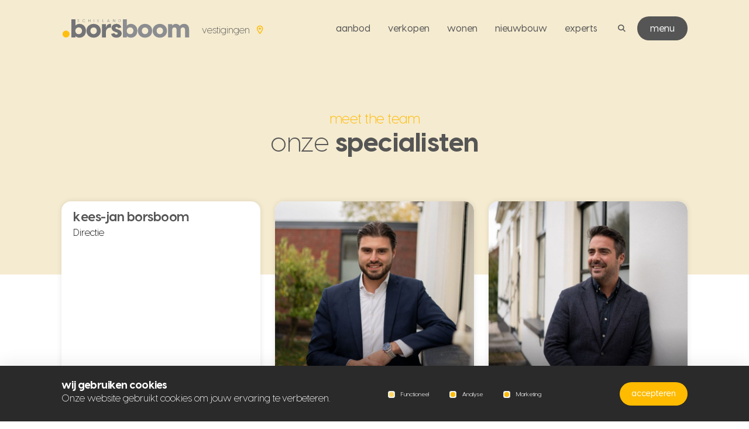

--- FILE ---
content_type: text/html; charset=UTF-8
request_url: https://www.schielandborsboom.nl/team/
body_size: 63715
content:
<!doctype html>
<html lang="nl-NL">
<head>
    <meta charset="utf-8">
<script type="text/javascript">
/* <![CDATA[ */
var gform;gform||(document.addEventListener("gform_main_scripts_loaded",function(){gform.scriptsLoaded=!0}),document.addEventListener("gform/theme/scripts_loaded",function(){gform.themeScriptsLoaded=!0}),window.addEventListener("DOMContentLoaded",function(){gform.domLoaded=!0}),gform={domLoaded:!1,scriptsLoaded:!1,themeScriptsLoaded:!1,isFormEditor:()=>"function"==typeof InitializeEditor,callIfLoaded:function(o){return!(!gform.domLoaded||!gform.scriptsLoaded||!gform.themeScriptsLoaded&&!gform.isFormEditor()||(gform.isFormEditor()&&console.warn("The use of gform.initializeOnLoaded() is deprecated in the form editor context and will be removed in Gravity Forms 3.1."),o(),0))},initializeOnLoaded:function(o){gform.callIfLoaded(o)||(document.addEventListener("gform_main_scripts_loaded",()=>{gform.scriptsLoaded=!0,gform.callIfLoaded(o)}),document.addEventListener("gform/theme/scripts_loaded",()=>{gform.themeScriptsLoaded=!0,gform.callIfLoaded(o)}),window.addEventListener("DOMContentLoaded",()=>{gform.domLoaded=!0,gform.callIfLoaded(o)}))},hooks:{action:{},filter:{}},addAction:function(o,r,e,t){gform.addHook("action",o,r,e,t)},addFilter:function(o,r,e,t){gform.addHook("filter",o,r,e,t)},doAction:function(o){gform.doHook("action",o,arguments)},applyFilters:function(o){return gform.doHook("filter",o,arguments)},removeAction:function(o,r){gform.removeHook("action",o,r)},removeFilter:function(o,r,e){gform.removeHook("filter",o,r,e)},addHook:function(o,r,e,t,n){null==gform.hooks[o][r]&&(gform.hooks[o][r]=[]);var d=gform.hooks[o][r];null==n&&(n=r+"_"+d.length),gform.hooks[o][r].push({tag:n,callable:e,priority:t=null==t?10:t})},doHook:function(r,o,e){var t;if(e=Array.prototype.slice.call(e,1),null!=gform.hooks[r][o]&&((o=gform.hooks[r][o]).sort(function(o,r){return o.priority-r.priority}),o.forEach(function(o){"function"!=typeof(t=o.callable)&&(t=window[t]),"action"==r?t.apply(null,e):e[0]=t.apply(null,e)})),"filter"==r)return e[0]},removeHook:function(o,r,t,n){var e;null!=gform.hooks[o][r]&&(e=(e=gform.hooks[o][r]).filter(function(o,r,e){return!!(null!=n&&n!=o.tag||null!=t&&t!=o.priority)}),gform.hooks[o][r]=e)}});
/* ]]> */
</script>

    <meta http-equiv="x-ua-compatible" content="ie=edge">
    <meta name="viewport" content="width=device-width, initial-scale=1, maximum-scale=2">
    <meta name="msapplication-TileColor" content="#ffffff">
    <meta name="theme-color" content="#ffffff">

            <meta name="google-site-verification" content="oYC-NRJAu0kF9pIgAvnTuujYqFTv7oy4sKVHqsWBdqQ" /><!-- Google Tag Manager -->
<script>(function(w,d,s,l,i){w[l]=w[l]||[];w[l].push({'gtm.start':
new Date().getTime(),event:'gtm.js'});var f=d.getElementsByTagName(s)[0],
j=d.createElement(s),dl=l!='dataLayer'?'&l='+l:'';j.async=true;j.src=
'https://www.googletagmanager.com/gtm.js?id='+i+dl;f.parentNode.insertBefore(j,f);
})(window,document,'script','dataLayer','GTM-KDRZKR6');</script>
<!-- End Google Tag Manager —>
<meta name="google-site-verification" content="tAiGtCJfsp2kjR_CYU538_EqHwSTbbW6GMDiFpDk7ns" />
    
    <meta name='robots' content='index, follow, max-image-preview:large, max-snippet:-1, max-video-preview:-1' />
	<style>img:is([sizes="auto" i], [sizes^="auto," i]) { contain-intrinsic-size: 3000px 1500px }</style>
	<link rel="alternate" hreflang="nl" href="https://www.schielandborsboom.nl/team/" />
<link rel="alternate" hreflang="x-default" href="https://www.schielandborsboom.nl/team/" />

	<!-- This site is optimized with the Yoast SEO Premium plugin v21.2 (Yoast SEO v26.2) - https://yoast.com/wordpress/plugins/seo/ -->
	<title>Team &#8226; Schieland Borsboom NVM Makelaars</title>
	<meta name="description" content="Ook benieuwd naar ons team? Maak kennis met het team van Schieland Borsboom NVM Makelaars!" />
	<link rel="canonical" href="https://www.schielandborsboom.nl/team/" />
	<meta property="og:locale" content="nl_NL" />
	<meta property="og:type" content="article" />
	<meta property="og:title" content="Team" />
	<meta property="og:description" content="Ook benieuwd naar ons team? Maak kennis met het team van Schieland Borsboom NVM Makelaars!" />
	<meta property="og:url" content="https://www.schielandborsboom.nl/team/" />
	<meta property="og:site_name" content="Schieland Borsboom NVM Makelaars" />
	<meta property="article:modified_time" content="2023-09-22T07:12:21+00:00" />
	<meta name="twitter:card" content="summary_large_image" />
	<!-- / Yoast SEO Premium plugin. -->


<link rel="stylesheet" href="/app/plugins/gappointments/assets/calendar.css">
<link rel="stylesheet" href="/app/plugins/gappointments/assets/schedule.css">
<link rel="stylesheet" href="/app/plugins/gappointments/assets/grid.css">
<link rel="stylesheet" href="/wp/wp-includes/css/dashicons.min.css">
<link rel="stylesheet" href="/app/plugins/gappointments/assets/font-awesome.min.css">
<link rel="stylesheet" href="/wp/wp-includes/css/dist/block-library/style.min.css">
<style id='classic-theme-styles-inline-css' type='text/css'>
/*! This file is auto-generated */
.wp-block-button__link{color:#fff;background-color:#32373c;border-radius:9999px;box-shadow:none;text-decoration:none;padding:calc(.667em + 2px) calc(1.333em + 2px);font-size:1.125em}.wp-block-file__button{background:#32373c;color:#fff;text-decoration:none}
</style>
<style id='global-styles-inline-css' type='text/css'>
:root{--wp--preset--aspect-ratio--square: 1;--wp--preset--aspect-ratio--4-3: 4/3;--wp--preset--aspect-ratio--3-4: 3/4;--wp--preset--aspect-ratio--3-2: 3/2;--wp--preset--aspect-ratio--2-3: 2/3;--wp--preset--aspect-ratio--16-9: 16/9;--wp--preset--aspect-ratio--9-16: 9/16;--wp--preset--color--black: #000000;--wp--preset--color--cyan-bluish-gray: #abb8c3;--wp--preset--color--white: #ffffff;--wp--preset--color--pale-pink: #f78da7;--wp--preset--color--vivid-red: #cf2e2e;--wp--preset--color--luminous-vivid-orange: #ff6900;--wp--preset--color--luminous-vivid-amber: #fcb900;--wp--preset--color--light-green-cyan: #7bdcb5;--wp--preset--color--vivid-green-cyan: #00d084;--wp--preset--color--pale-cyan-blue: #8ed1fc;--wp--preset--color--vivid-cyan-blue: #0693e3;--wp--preset--color--vivid-purple: #9b51e0;--wp--preset--gradient--vivid-cyan-blue-to-vivid-purple: linear-gradient(135deg,rgba(6,147,227,1) 0%,rgb(155,81,224) 100%);--wp--preset--gradient--light-green-cyan-to-vivid-green-cyan: linear-gradient(135deg,rgb(122,220,180) 0%,rgb(0,208,130) 100%);--wp--preset--gradient--luminous-vivid-amber-to-luminous-vivid-orange: linear-gradient(135deg,rgba(252,185,0,1) 0%,rgba(255,105,0,1) 100%);--wp--preset--gradient--luminous-vivid-orange-to-vivid-red: linear-gradient(135deg,rgba(255,105,0,1) 0%,rgb(207,46,46) 100%);--wp--preset--gradient--very-light-gray-to-cyan-bluish-gray: linear-gradient(135deg,rgb(238,238,238) 0%,rgb(169,184,195) 100%);--wp--preset--gradient--cool-to-warm-spectrum: linear-gradient(135deg,rgb(74,234,220) 0%,rgb(151,120,209) 20%,rgb(207,42,186) 40%,rgb(238,44,130) 60%,rgb(251,105,98) 80%,rgb(254,248,76) 100%);--wp--preset--gradient--blush-light-purple: linear-gradient(135deg,rgb(255,206,236) 0%,rgb(152,150,240) 100%);--wp--preset--gradient--blush-bordeaux: linear-gradient(135deg,rgb(254,205,165) 0%,rgb(254,45,45) 50%,rgb(107,0,62) 100%);--wp--preset--gradient--luminous-dusk: linear-gradient(135deg,rgb(255,203,112) 0%,rgb(199,81,192) 50%,rgb(65,88,208) 100%);--wp--preset--gradient--pale-ocean: linear-gradient(135deg,rgb(255,245,203) 0%,rgb(182,227,212) 50%,rgb(51,167,181) 100%);--wp--preset--gradient--electric-grass: linear-gradient(135deg,rgb(202,248,128) 0%,rgb(113,206,126) 100%);--wp--preset--gradient--midnight: linear-gradient(135deg,rgb(2,3,129) 0%,rgb(40,116,252) 100%);--wp--preset--font-size--small: 13px;--wp--preset--font-size--medium: 20px;--wp--preset--font-size--large: 36px;--wp--preset--font-size--x-large: 42px;--wp--preset--spacing--20: 0.44rem;--wp--preset--spacing--30: 0.67rem;--wp--preset--spacing--40: 1rem;--wp--preset--spacing--50: 1.5rem;--wp--preset--spacing--60: 2.25rem;--wp--preset--spacing--70: 3.38rem;--wp--preset--spacing--80: 5.06rem;--wp--preset--shadow--natural: 6px 6px 9px rgba(0, 0, 0, 0.2);--wp--preset--shadow--deep: 12px 12px 50px rgba(0, 0, 0, 0.4);--wp--preset--shadow--sharp: 6px 6px 0px rgba(0, 0, 0, 0.2);--wp--preset--shadow--outlined: 6px 6px 0px -3px rgba(255, 255, 255, 1), 6px 6px rgba(0, 0, 0, 1);--wp--preset--shadow--crisp: 6px 6px 0px rgba(0, 0, 0, 1);}:where(.is-layout-flex){gap: 0.5em;}:where(.is-layout-grid){gap: 0.5em;}body .is-layout-flex{display: flex;}.is-layout-flex{flex-wrap: wrap;align-items: center;}.is-layout-flex > :is(*, div){margin: 0;}body .is-layout-grid{display: grid;}.is-layout-grid > :is(*, div){margin: 0;}:where(.wp-block-columns.is-layout-flex){gap: 2em;}:where(.wp-block-columns.is-layout-grid){gap: 2em;}:where(.wp-block-post-template.is-layout-flex){gap: 1.25em;}:where(.wp-block-post-template.is-layout-grid){gap: 1.25em;}.has-black-color{color: var(--wp--preset--color--black) !important;}.has-cyan-bluish-gray-color{color: var(--wp--preset--color--cyan-bluish-gray) !important;}.has-white-color{color: var(--wp--preset--color--white) !important;}.has-pale-pink-color{color: var(--wp--preset--color--pale-pink) !important;}.has-vivid-red-color{color: var(--wp--preset--color--vivid-red) !important;}.has-luminous-vivid-orange-color{color: var(--wp--preset--color--luminous-vivid-orange) !important;}.has-luminous-vivid-amber-color{color: var(--wp--preset--color--luminous-vivid-amber) !important;}.has-light-green-cyan-color{color: var(--wp--preset--color--light-green-cyan) !important;}.has-vivid-green-cyan-color{color: var(--wp--preset--color--vivid-green-cyan) !important;}.has-pale-cyan-blue-color{color: var(--wp--preset--color--pale-cyan-blue) !important;}.has-vivid-cyan-blue-color{color: var(--wp--preset--color--vivid-cyan-blue) !important;}.has-vivid-purple-color{color: var(--wp--preset--color--vivid-purple) !important;}.has-black-background-color{background-color: var(--wp--preset--color--black) !important;}.has-cyan-bluish-gray-background-color{background-color: var(--wp--preset--color--cyan-bluish-gray) !important;}.has-white-background-color{background-color: var(--wp--preset--color--white) !important;}.has-pale-pink-background-color{background-color: var(--wp--preset--color--pale-pink) !important;}.has-vivid-red-background-color{background-color: var(--wp--preset--color--vivid-red) !important;}.has-luminous-vivid-orange-background-color{background-color: var(--wp--preset--color--luminous-vivid-orange) !important;}.has-luminous-vivid-amber-background-color{background-color: var(--wp--preset--color--luminous-vivid-amber) !important;}.has-light-green-cyan-background-color{background-color: var(--wp--preset--color--light-green-cyan) !important;}.has-vivid-green-cyan-background-color{background-color: var(--wp--preset--color--vivid-green-cyan) !important;}.has-pale-cyan-blue-background-color{background-color: var(--wp--preset--color--pale-cyan-blue) !important;}.has-vivid-cyan-blue-background-color{background-color: var(--wp--preset--color--vivid-cyan-blue) !important;}.has-vivid-purple-background-color{background-color: var(--wp--preset--color--vivid-purple) !important;}.has-black-border-color{border-color: var(--wp--preset--color--black) !important;}.has-cyan-bluish-gray-border-color{border-color: var(--wp--preset--color--cyan-bluish-gray) !important;}.has-white-border-color{border-color: var(--wp--preset--color--white) !important;}.has-pale-pink-border-color{border-color: var(--wp--preset--color--pale-pink) !important;}.has-vivid-red-border-color{border-color: var(--wp--preset--color--vivid-red) !important;}.has-luminous-vivid-orange-border-color{border-color: var(--wp--preset--color--luminous-vivid-orange) !important;}.has-luminous-vivid-amber-border-color{border-color: var(--wp--preset--color--luminous-vivid-amber) !important;}.has-light-green-cyan-border-color{border-color: var(--wp--preset--color--light-green-cyan) !important;}.has-vivid-green-cyan-border-color{border-color: var(--wp--preset--color--vivid-green-cyan) !important;}.has-pale-cyan-blue-border-color{border-color: var(--wp--preset--color--pale-cyan-blue) !important;}.has-vivid-cyan-blue-border-color{border-color: var(--wp--preset--color--vivid-cyan-blue) !important;}.has-vivid-purple-border-color{border-color: var(--wp--preset--color--vivid-purple) !important;}.has-vivid-cyan-blue-to-vivid-purple-gradient-background{background: var(--wp--preset--gradient--vivid-cyan-blue-to-vivid-purple) !important;}.has-light-green-cyan-to-vivid-green-cyan-gradient-background{background: var(--wp--preset--gradient--light-green-cyan-to-vivid-green-cyan) !important;}.has-luminous-vivid-amber-to-luminous-vivid-orange-gradient-background{background: var(--wp--preset--gradient--luminous-vivid-amber-to-luminous-vivid-orange) !important;}.has-luminous-vivid-orange-to-vivid-red-gradient-background{background: var(--wp--preset--gradient--luminous-vivid-orange-to-vivid-red) !important;}.has-very-light-gray-to-cyan-bluish-gray-gradient-background{background: var(--wp--preset--gradient--very-light-gray-to-cyan-bluish-gray) !important;}.has-cool-to-warm-spectrum-gradient-background{background: var(--wp--preset--gradient--cool-to-warm-spectrum) !important;}.has-blush-light-purple-gradient-background{background: var(--wp--preset--gradient--blush-light-purple) !important;}.has-blush-bordeaux-gradient-background{background: var(--wp--preset--gradient--blush-bordeaux) !important;}.has-luminous-dusk-gradient-background{background: var(--wp--preset--gradient--luminous-dusk) !important;}.has-pale-ocean-gradient-background{background: var(--wp--preset--gradient--pale-ocean) !important;}.has-electric-grass-gradient-background{background: var(--wp--preset--gradient--electric-grass) !important;}.has-midnight-gradient-background{background: var(--wp--preset--gradient--midnight) !important;}.has-small-font-size{font-size: var(--wp--preset--font-size--small) !important;}.has-medium-font-size{font-size: var(--wp--preset--font-size--medium) !important;}.has-large-font-size{font-size: var(--wp--preset--font-size--large) !important;}.has-x-large-font-size{font-size: var(--wp--preset--font-size--x-large) !important;}
:where(.wp-block-post-template.is-layout-flex){gap: 1.25em;}:where(.wp-block-post-template.is-layout-grid){gap: 1.25em;}
:where(.wp-block-columns.is-layout-flex){gap: 2em;}:where(.wp-block-columns.is-layout-grid){gap: 2em;}
:root :where(.wp-block-pullquote){font-size: 1.5em;line-height: 1.6;}
</style>
<link rel="stylesheet" href="/app/plugins/sure-wordpress-plugin/frontend/dist/styles/main.css">
<link rel="stylesheet" href="/app/themes/supress/dist//styles/app.css?id=f31b29c1d7fad7d2131f">
<meta name="generator" content="WPML ver:4.6.6 stt:37,1;" />
<style>.sub-filter.filter-ingetrokken-tijdelijk { display: none !important; }</style>		<style>
			.ga_provider_page {
				display: none !important;
			}

			.ga_customer_page {
				display: none !important;
			}

			.ga_appointments_calendar_header,
			.ga_monthly_schedule_wrapper table thead,
			.ga_monthly_schedule_wrapper table thead th {
				background: #fcbf00 !important;
			}

			.ga_wrapper_small .ga_monthly_schedule_wrapper td.selected,
			.ga_wrapper_small .ga_monthly_schedule_wrapper td.day_available:hover {
				color: #fcbf00 !important;
			}

			.ga_wrapper_small .ga_monthly_schedule_wrapper td.day_available:hover span,
			.ga_wrapper_small .ga_monthly_schedule_wrapper td.selected span,
			.ga_wrapper_medium .ga_monthly_schedule_wrapper td.day_available:hover span,
			.ga_wrapper_medium .ga_monthly_schedule_wrapper td.selected span,
			.ga_wrapper_large .ga_monthly_schedule_wrapper td.day_available:hover span,
			.ga_wrapper_large .ga_monthly_schedule_wrapper td.selected span {
				background: #fcbf00 !important;
				border: 2px solid #fcbf00 !important;
			}

			.ga_wrapper_small .ga_monthly_schedule_wrapper td.ga_today span,
			.ga_wrapper_medium .ga_monthly_schedule_wrapper td.ga_today span,
			.ga_wrapper_large .ga_monthly_schedule_wrapper td.ga_today span {
				border: 2px solid #fcbf00 !important;
			}

			#no_time_slots i {
				color: #fcbf00 !important;
			}

			.ga_appointments_calendar_header h3,
			.ga_appointments_calendar_header .arrow-left,
			.ga_appointments_calendar_header .arrow-right,
			.ga_monthly_schedule_wrapper thead th {
				color: #ffffff !important;
			}

			.ga_monthly_schedule_wrapper td {
				background: #e5e5e5 !important;
			}

			.ga_monthly_schedule_wrapper.ga_spinner:before {
				background: rgba(250, 250, 250, 0.3) !important;
			}

			.ga_monthly_schedule_wrapper.ga_spinner:after {
				border-color: #fcbf00 transparent transparent !important;
			}

			.ga_monthly_schedule_wrapper td {
				border-color: #B2B2B2 !important;
			}

			.ga_monthly_schedule_wrapper td {
				color: #706f6f !important;
			}

			.ga_wrapper_small .ga_monthly_schedule_wrapper td.selected,
			.ga_wrapper_medium .ga_monthly_schedule_wrapper td.selected,
			.ga_wrapper_large .ga_monthly_schedule_wrapper td.selected {
				color: #ffffff !important;
			}

			.ga_wrapper_small .ga_monthly_schedule_wrapper td.day_available:hover,
			.ga_wrapper_medium .ga_monthly_schedule_wrapper td.day_available:hover,
			.ga_wrapper_large .ga_monthly_schedule_wrapper td.day_available:hover {
				color: #ffffff !important;
			}

			.ga_wrapper_small .ga_monthly_schedule_wrapper td.day_available,
			.ga_wrapper_medium .ga_monthly_schedule_wrapper td.day_available,
			.ga_wrapper_large .ga_monthly_schedule_wrapper td.day_available {
				background: #ffffff !important;
			}

			.ga_monthly_schedule_wrapper td.selected:after {
				border-color: #ffffff transparent transparent transparent !important;
			}

			#gappointments_calendar_slots label.time_slot {
				color: #706f6f !important;
			}

			.ga_monthly_schedule_wrapper td.calendar_slots {
				background: #e5e5e5 !important;
			}

			#gappointments_calendar_slots label.time_selected div {
				background: #fcbf00 !important;
			}

			#gappointments_calendar_slots label.time_selected div {
				color: #ffffff !important;
			}

			#gappointments_calendar_slots .calendar_time_slots .slots-title,
			#no_time_slots span {
				color: #333333 !important;
			}


			.ga_monthly_schedule_wrapper td.calendar_slots {
				border: 1px solid rgba(0,0,0,0.03) !important;
			}

			.ajax-spinner-bars>div {
				background-color: #25363F !important;
			}

					</style>

<link rel="icon" href="/app/uploads/2023/12/cropped-Ontwerp-zonder-titel-150x150.png" sizes="32x32" />
<link rel="icon" href="/app/uploads/2023/12/cropped-Ontwerp-zonder-titel-300x300.png" sizes="192x192" />
<link rel="apple-touch-icon" href="/app/uploads/2023/12/cropped-Ontwerp-zonder-titel-300x300.png" />
<meta name="msapplication-TileImage" content="/app/uploads/2023/12/cropped-Ontwerp-zonder-titel-300x300.png" />

    <!-- MD pixel datalayer -->
                    <!-- End datalayer -->
    <!--  MD pixel -->
    <script>
		(function (w, d, s, l, i) {
			w[l] = w[l] || [];
			w[l].push({
				'gtm.start':
					new Date().getTime(), event: 'gtm.js'
			});
			var f = d.getElementsByTagName(s)[0], j = d.createElement(s), dl = l != 'dataLayer' ? '&l=' + l : '';
			j.async = true;
			j.src = '//www.googletagmanager.com/gtm.js?id=' + i + dl;
			f.parentNode.insertBefore(j, f);
		})(window, document, 'script', 'dataLayer', 'GTM-PX4GN2');
    </script>
    <!-- End MD pixel -->
                                                                                    </head>

<body class="page-single page page-387 team">

    

<nav class="section section--navbar ">
    <div class="container">
        <div class="navbar__inner">
            <div class="navbar__left">
                <a href="/" class="navbar__left__brand">
                    <img class="logo logo--dark" src="https://www.schielandborsboom.nl/app/themes/supress/dist/images/logos/logo.svg" alt="Schieland Borsboom NVM Makelaars">
                    <img class="logo logo--light" src="https://www.schielandborsboom.nl/app/themes/supress/dist/images/logos/logo-light.svg" alt="Schieland Borsboom NVM Makelaars">
                </a>
                <div class="navbar__left__contact">
                                            <div class="navbar__left__contact" href="#">
                            <span class="contact__name">Vestigingen</span>
                            <span class="contact__marker"><i class="icon icon-marker"></i></span>
                            <span class="navbar__left__contact__hover">
                                <span class="navbar__left__contact__hover__inner">
                                    <p>Selecteer een vestiging</p>

                                    <ul>
                                                                                    <li>
                                                    <a data-category="den haag" class="location"
                                                       href="https://www.schielandborsboom.nl/vestiging/den-haag/">Den Haag</a>
                                                     <span>
                                                                                                                    <a href="tel:070-3107171" class="d-md-none"><i class="icon-phone"></i></a>
                                                                                                                                                                              <a href="mailto:info@schielandborsboom.nl" class="d-none d-md-block"><i class="icon-mail"></i></a>
                                                                                                              </span>
                                                </li>
                                                                                    <li>
                                                    <a data-category="rotterdam" class="location"
                                                       href="https://www.schielandborsboom.nl/vestiging/rotterdam/">Rotterdam</a>
                                                     <span>
                                                                                                                    <a href="tel:010-3110011" class="d-md-none"><i class="icon-phone"></i></a>
                                                                                                                                                                              <a href="mailto:info@schielandborsboom.nl" class="d-none d-md-block"><i class="icon-mail"></i></a>
                                                                                                              </span>
                                                </li>
                                                                                    <li>
                                                    <a data-category="zoetermeer" class="location"
                                                       href="https://www.schielandborsboom.nl/vestiging/zoetermeer/">Zoetermeer</a>
                                                     <span>
                                                                                                                    <a href="tel:079-3163366" class="d-md-none"><i class="icon-phone"></i></a>
                                                                                                                                                                              <a href="mailto:zoetermeer@schielandborsboom.nl" class="d-none d-md-block"><i class="icon-mail"></i></a>
                                                                                                              </span>
                                                </li>
                                                                            </ul>
                                </span>
                            </span>
                        </div>
                    
                    <a class="navbar__left__lang" href="#"><i class="icon icon-chevron-down-small"></i>NL</a>
                </div>
            </div>

            <div class="navbar__right">
                <div class="navbar__right__nav">
                    <ul class="navbar-menu__nav">
            <li class="nav-item   ">
                            <a href="/wonen" class="nav-link">Aanbod</a>
            
                    </li>
            <li class="nav-item   ">
                            <a href="/diensten/huis-verkopen" class="nav-link">Verkopen</a>
            
                    </li>
            <li class="nav-item   has-childs">
                            <a href="javascript:;" class="nav-link">Wonen</a>
            
                            <div class="navbar-sub">
                    <ul>
                                            <li class="nav-item">
                            <a href="/diensten/huis-verkopen" class="nav-link">Huis verkopen</a>
                        </li>
                                            <li class="nav-item">
                            <a href="/diensten/huis-kopen" class="nav-link">Huis kopen</a>
                        </li>
                                            <li class="nav-item">
                            <a href="/diensten/huis-verhuren" class="nav-link">Huis verhuren</a>
                        </li>
                                            <li class="nav-item">
                            <a href="/diensten/huis-huren" class="nav-link">Huis huren</a>
                        </li>
                                            <li class="nav-item">
                            <a href="/diensten/waardebepaling/" class="nav-link">Waardebepaling</a>
                        </li>
                                            <li class="nav-item">
                            <a href="/diensten/zoekservice" class="nav-link">Zoekservice</a>
                        </li>
                                            <li class="nav-item">
                            <a href="/diensten/hypotheekadvies" class="nav-link">Hypotheekadvies</a>
                        </li>
                                        </ul>
                </div>
                    </li>
            <li class="nav-item   has-childs">
                            <a href="javascript:;" class="nav-link">Nieuwbouw</a>
            
                            <div class="navbar-sub">
                    <ul>
                                            <li class="nav-item">
                            <a href="/nieuwbouw" class="nav-link">Actuele projecten</a>
                        </li>
                                            <li class="nav-item">
                            <a href="https://www.schielandborsboom.nl/nieuwbouw/toekomstige-projecten/" class="nav-link">Toekomstige projecten</a>
                        </li>
                                            <li class="nav-item">
                            <a href="https://www.schielandborsboom.nl/nieuwbouw-expert/" class="nav-link">Voor ontwikkelaars</a>
                        </li>
                                        </ul>
                </div>
                    </li>
            <li class="nav-item   has-childs">
                            <a href="javascript:;" class="nav-link">Experts</a>
            
                            <div class="navbar-sub">
                    <ul>
                                            <li class="nav-item">
                            <a href="https://www.schielandborsboom.nl/aankoopmakelaar/" class="nav-link">Aankoopmakelaar</a>
                        </li>
                                            <li class="nav-item">
                            <a href="https://www.schielandborsboom.nl/verkoopmakelaar/" class="nav-link">Verkoopmakelaar</a>
                        </li>
                                            <li class="nav-item">
                            <a href="https://www.schielandborsboom.nl/aanhuurmakelaar/" class="nav-link">Aanhuurmakelaar</a>
                        </li>
                                            <li class="nav-item">
                            <a href="https://www.schielandborsboom.nl/verhuurmakelaar/" class="nav-link">Verhuurmakelaar</a>
                        </li>
                                            <li class="nav-item">
                            <a href="https://www.schielandborsboom.nl/hypotheekadviseur/" class="nav-link">Hypotheekadviseur</a>
                        </li>
                                            <li class="nav-item">
                            <a href="https://www.schielandborsboom.nl/taxateur/" class="nav-link">Taxateur</a>
                        </li>
                                            <li class="nav-item">
                            <a href="https://www.schielandborsboom.nl/diensten/bouwkundigekeuring" class="nav-link">Bouwkundig keurder</a>
                        </li>
                                        </ul>
                </div>
                    </li>
    </ul>
                </div>

                <div class="navbar__right__search">
                    <div class="toggle__search">
                        <i class="icon icon-search"></i>
                    </div>
                    <form method="get" action="/" role="search" autocomplete="off" class="navbar-search">
    <button type="submit" class="btn btn--black" aria-label="Zoeken">
        <i class="icon icon-search"></i>
    </button>
    <div class="close-search"></div>
    <input type="text"  placeholder="Waar ben je naar op zoek?"
           name="s" id="s"/>
</form>
                </div>

                

                <div class="navbar__right__menu">
                    <p>Menu</p>
                    <span class="navbar__right__menu__toggle" data-toggler="search"></span>
                </div>
            </div>
        </div>

        <div class="mobile-nav">
            <div class="mobile-nav__inner">
                <div class="mobile-nav__search">
                    <form method="get" action="/" role="search" autocomplete="off" class="navbar-search">
                        <button type="submit" class="btn btn--transparent" aria-label="Zoeken">
                            <i class="icon icon-search"></i>
                        </button>
                        <input type="text"  placeholder="Waar ben je naar op zoek?"
                               name="s" id="s" />
                    </form>
                </div>

                <div class="mobile-nav__top">
                    <ul class="navbar-menu__nav">
            <li class="nav-item   ">
                            <a href="https://www.schielandborsboom.nl/wonen/" class="nav-link">aanbod</a>
            
                    </li>
            <li class="nav-item   ">
                            <a href="https://www.schielandborsboom.nl/nieuwbouw/" class="nav-link">nieuwbouw</a>
            
                    </li>
            <li class="nav-item   ">
                            <a href="https://www.schielandborsboom.nl/verkoopmakelaar/" class="nav-link">verkoopmakelaar</a>
            
                    </li>
            <li class="nav-item   ">
                            <a href="https://www.schielandborsboom.nl/aankoopmakelaar/" class="nav-link">aankoopmakelaar</a>
            
                    </li>
            <li class="nav-item   ">
                            <a href="https://www.schielandborsboom.nl/hypotheekadviseur/" class="nav-link">hypotheekadviseur</a>
            
                    </li>
            <li class="nav-item   ">
                            <a href="https://www.schielandborsboom.nl/contact/" class="nav-link">contact</a>
            
                    </li>
    </ul>
                </div>

                <div class="mobile-nav__bottom">
                    <ul class="navbar-menu__nav">
            <li class="nav-item   ">
                            <a href="https://www.schielandborsboom.nl/diensten/huis-verkopen/" class="nav-link">huis verkopen</a>
            
                    </li>
            <li class="nav-item   ">
                            <a href="https://www.schielandborsboom.nl/diensten/huis-kopen/" class="nav-link">huis kopen</a>
            
                    </li>
            <li class="nav-item   ">
                            <a href="https://www.schielandborsboom.nl/diensten/huis-verhuren/" class="nav-link">huis verhuren</a>
            
                    </li>
            <li class="nav-item   ">
                            <a href="https://www.schielandborsboom.nl/diensten/waardebepaling/" class="nav-link">gratis waardebepaling</a>
            
                    </li>
            <li class="nav-item   ">
                            <a href="https://www.schielandborsboom.nl/diensten/koperspaspoort/" class="nav-link">gratis Koperspaspoort</a>
            
                    </li>
            <li class="nav-item   ">
                            <a href="https://www.schielandborsboom.nl/diensten/zoekservice/" class="nav-link">gratis zoekservice</a>
            
                    </li>
            <li class="nav-item   ">
                            <a href="https://www.schielandborsboom.nl/diensten/hypotheekadvies/" class="nav-link">hypotheekadvies</a>
            
                    </li>
            <li class="nav-item   ">
                            <a href="https://www.schielandborsboom.nl/diensten/huis-taxeren/" class="nav-link">taxeren</a>
            
                    </li>
            <li class="nav-item   ">
                            <a href="https://www.schielandborsboom.nl/diensten/huis-huren/" class="nav-link">huren</a>
            
                    </li>
    </ul>
                    <ul class="navbar-menu__nav">
            <li class="nav-item nav-item--active  ">
                            <a href="https://www.schielandborsboom.nl/team/" class="nav-link">team</a>
            
                    </li>
            <li class="nav-item   ">
                            <a href="https://www.schielandborsboom.nl/vacatures/" class="nav-link">vacatures</a>
            
                    </li>
            <li class="nav-item   ">
                            <a href="https://www.schielandborsboom.nl/actueel/" class="nav-link">actueel</a>
            
                    </li>
            <li class="nav-item   ">
                            <a href="https://www.schielandborsboom.nl/reviews/" class="nav-link">reviews</a>
            
                    </li>
            <li class="nav-item   ">
                            <a href="https://www.schielandborsboom.nl/overons/" class="nav-link">over ons</a>
            
                    </li>
            <li class="nav-item   ">
                            <a href="https://www.schielandborsboom.nl/nvmmakelaar/" class="nav-link">nvm makelaar</a>
            
                    </li>
            <li class="nav-item   ">
                            <a href="https://www.schielandborsboom.nl/hartvoordeclub/" class="nav-link">sponsoring</a>
            
                    </li>
            <li class="nav-item   ">
                            <a href="https://www.schielandborsboom.nl/nieuwbouw-expert/" class="nav-link">nieuwbouw voor ontwikkelaars</a>
            
                    </li>
            <li class="nav-item   ">
                            <a href="https://www.schielandborsboom.nl/klantenportal/" class="nav-link">klantenportal</a>
            
                    </li>
    </ul>
                </div>
            </div>

            <figure class="mobile-nav__logo">
                <picture>
                    <source media="(min-width:100px)" srcset="https://www.schielandborsboom.nl/app/themes/supress/dist/images/menu-logo.svg">
                    <img class="menu-logo" src="https://www.schielandborsboom.nl/app/themes/supress/dist/images/menu-logo.svg" alt="Schieland Borsboom NVM Makelaars">
                </picture>
            </figure>
        </div>
    </div>
</nav>


<main>
        
        <div class="section section--hero-overview">
    <div class="container">
        <div class="w-100 text-center">
            <p class="script">Meet the team</p>

            <h1 class="text-dove-gray">Onze <strong>specialisten</strong></h1>

                    </div>
    </div>
</div>
        <div class="section section--overview section--employee-overview">
    <div class="container">
        <div class="row">
                            <div class="col-12 col-md-4">
                    <div class="card card--employee">
    <div class="offer offer--employee">
        <a href="https://www.schielandborsboom.nl/medewerker/kees-jan-borsboom/">
            <div class="card-house__thumb">
                            </div>
        </a>
        <div class="short--info">
            <h4>Kees-Jan Borsboom</h4>
            <p>Directie</p>
        </div>

        <div class="hover-info">
            <h4>Kees-Jan Borsboom</h4>
            <p>Directie</p>

                            <a href="tel:0655408075" class="hover-info__phone">
                    <i class="icon icon-phone"></i>
                    <span>0655408075</span>
                </a>
            
                            <a href="mailto:keesjan@schielandborsboom.nl" class="hover-info__email">
                    <i class="icon icon-mail"></i>
                    <span>keesjan@schielandborsboom.nl</span>
                </a>
            
            <a class="btn" href="https://www.schielandborsboom.nl/medewerker/kees-jan-borsboom/">Lees meer over Kees-Jan Borsboom</a>
        </div>
    </div>
</div>
                </div>
                            <div class="col-12 col-md-4">
                    <div class="card card--employee">
    <div class="offer offer--employee">
        <a href="https://www.schielandborsboom.nl/medewerker/nick-oorschot/">
            <div class="card-house__thumb">
                                    <picture>
                        <source media="(min-width:1920px)" srcset="/app/uploads/2025/12/Nick-600x600-c-default.jpg">
                        <source media="(min-width:100px)" srcset="/app/uploads/2025/12/Nick-730x730-c-default.jpg">
                        <img loading="lazy" data-src="/app/uploads/2025/12/Nick.jpg" alt="">
                    </picture>
                            </div>
        </a>
        <div class="short--info">
            <h4>Nick Oorschot</h4>
            <p>NVM Makelaar</p>
        </div>

        <div class="hover-info">
            <h4>Nick Oorschot</h4>
            <p>NVM Makelaar</p>

                            <a href="tel:0633176159" class="hover-info__phone">
                    <i class="icon icon-phone"></i>
                    <span>0633176159</span>
                </a>
            
                            <a href="mailto:nick@schielandborsboom.nl" class="hover-info__email">
                    <i class="icon icon-mail"></i>
                    <span>nick@schielandborsboom.nl</span>
                </a>
            
            <a class="btn" href="https://www.schielandborsboom.nl/medewerker/nick-oorschot/">Lees meer over Nick Oorschot</a>
        </div>
    </div>
</div>
                </div>
                            <div class="col-12 col-md-4">
                    <div class="card card--employee">
    <div class="offer offer--employee">
        <a href="https://www.schielandborsboom.nl/medewerker/ferdi-bennemeer/">
            <div class="card-house__thumb">
                                    <picture>
                        <source media="(min-width:1920px)" srcset="/app/uploads/2025/12/Ferdi-600x600-c-default.jpg">
                        <source media="(min-width:100px)" srcset="/app/uploads/2025/12/Ferdi-730x730-c-default.jpg">
                        <img loading="lazy" data-src="/app/uploads/2025/12/Ferdi.jpg" alt="">
                    </picture>
                            </div>
        </a>
        <div class="short--info">
            <h4>Ferdi Bennemeer</h4>
            <p>NVM Makelaar</p>
        </div>

        <div class="hover-info">
            <h4>Ferdi Bennemeer</h4>
            <p>NVM Makelaar</p>

                            <a href="tel:0652828522" class="hover-info__phone">
                    <i class="icon icon-phone"></i>
                    <span>0652828522</span>
                </a>
            
                            <a href="mailto:ferdi@schielandborsboom.nl" class="hover-info__email">
                    <i class="icon icon-mail"></i>
                    <span>ferdi@schielandborsboom.nl</span>
                </a>
            
            <a class="btn" href="https://www.schielandborsboom.nl/medewerker/ferdi-bennemeer/">Lees meer over Ferdi Bennemeer</a>
        </div>
    </div>
</div>
                </div>
                            <div class="col-12 col-md-4">
                    <div class="card card--employee">
    <div class="offer offer--employee">
        <a href="https://www.schielandborsboom.nl/medewerker/sophie-bouhuis/">
            <div class="card-house__thumb">
                                    <picture>
                        <source media="(min-width:1920px)" srcset="/app/uploads/2025/09/Sophie-600x600-c-default.jpg">
                        <source media="(min-width:100px)" srcset="/app/uploads/2025/09/Sophie-730x730-c-default.jpg">
                        <img loading="lazy" data-src="/app/uploads/2025/09/Sophie.jpg" alt="">
                    </picture>
                            </div>
        </a>
        <div class="short--info">
            <h4>Sophie Bouhuis</h4>
            <p>Assistent-Makelaar (A-RMT)</p>
        </div>

        <div class="hover-info">
            <h4>Sophie Bouhuis</h4>
            <p>Assistent-Makelaar (A-RMT)</p>

                            <a href="tel:06 39228314" class="hover-info__phone">
                    <i class="icon icon-phone"></i>
                    <span>06 39228314</span>
                </a>
            
                            <a href="mailto:sophie@schielandborsboom.nl" class="hover-info__email">
                    <i class="icon icon-mail"></i>
                    <span>sophie@schielandborsboom.nl</span>
                </a>
            
            <a class="btn" href="https://www.schielandborsboom.nl/medewerker/sophie-bouhuis/">Lees meer over Sophie Bouhuis</a>
        </div>
    </div>
</div>
                </div>
                            <div class="col-12 col-md-4">
                    <div class="card card--employee">
    <div class="offer offer--employee">
        <a href="https://www.schielandborsboom.nl/medewerker/koen-van-schooten/">
            <div class="card-house__thumb">
                                    <picture>
                        <source media="(min-width:1920px)" srcset="/app/uploads/2025/12/Koen-600x600-c-default.jpg">
                        <source media="(min-width:100px)" srcset="/app/uploads/2025/12/Koen-730x730-c-default.jpg">
                        <img loading="lazy" data-src="/app/uploads/2025/12/Koen.jpg" alt="">
                    </picture>
                            </div>
        </a>
        <div class="short--info">
            <h4>Koen van Schooten</h4>
            <p>NVM Makelaar</p>
        </div>

        <div class="hover-info">
            <h4>Koen van Schooten</h4>
            <p>NVM Makelaar</p>

                            <a href="tel:0641221234" class="hover-info__phone">
                    <i class="icon icon-phone"></i>
                    <span>0641221234</span>
                </a>
            
                            <a href="mailto:koen@schielandborsboom.nl" class="hover-info__email">
                    <i class="icon icon-mail"></i>
                    <span>koen@schielandborsboom.nl</span>
                </a>
            
            <a class="btn" href="https://www.schielandborsboom.nl/medewerker/koen-van-schooten/">Lees meer over Koen van Schooten</a>
        </div>
    </div>
</div>
                </div>
                            <div class="col-12 col-md-4">
                    <div class="card card--employee">
    <div class="offer offer--employee">
        <a href="https://www.schielandborsboom.nl/medewerker/kerwin-pronk/">
            <div class="card-house__thumb">
                                    <picture>
                        <source media="(min-width:1920px)" srcset="/app/uploads/2025/12/Kerwin-600x600-c-default.jpg">
                        <source media="(min-width:100px)" srcset="/app/uploads/2025/12/Kerwin-730x730-c-default.jpg">
                        <img loading="lazy" data-src="/app/uploads/2025/12/Kerwin.jpg" alt="">
                    </picture>
                            </div>
        </a>
        <div class="short--info">
            <h4>Kerwin Pronk</h4>
            <p>Vastgoedadviseur</p>
        </div>

        <div class="hover-info">
            <h4>Kerwin Pronk</h4>
            <p>Vastgoedadviseur</p>

                            <a href="tel:0618667460" class="hover-info__phone">
                    <i class="icon icon-phone"></i>
                    <span>0618667460</span>
                </a>
            
                            <a href="mailto:kerwin@schielandborsboom.nl" class="hover-info__email">
                    <i class="icon icon-mail"></i>
                    <span>kerwin@schielandborsboom.nl</span>
                </a>
            
            <a class="btn" href="https://www.schielandborsboom.nl/medewerker/kerwin-pronk/">Lees meer over Kerwin Pronk</a>
        </div>
    </div>
</div>
                </div>
                            <div class="col-12 col-md-4">
                    <div class="card card--employee">
    <div class="offer offer--employee">
        <a href="https://www.schielandborsboom.nl/medewerker/danny-de-groot/">
            <div class="card-house__thumb">
                                    <picture>
                        <source media="(min-width:1920px)" srcset="/app/uploads/2025/12/danny-600x600-c-default.jpg">
                        <source media="(min-width:100px)" srcset="/app/uploads/2025/12/danny-730x730-c-default.jpg">
                        <img loading="lazy" data-src="/app/uploads/2025/12/danny.jpg" alt="">
                    </picture>
                            </div>
        </a>
        <div class="short--info">
            <h4>Danny de Groot</h4>
            <p>Vastgoedadviseur</p>
        </div>

        <div class="hover-info">
            <h4>Danny de Groot</h4>
            <p>Vastgoedadviseur</p>

                            <a href="tel:0639228369" class="hover-info__phone">
                    <i class="icon icon-phone"></i>
                    <span>0639228369</span>
                </a>
            
                            <a href="mailto:danny@schielandborsboom.nl" class="hover-info__email">
                    <i class="icon icon-mail"></i>
                    <span>danny@schielandborsboom.nl</span>
                </a>
            
            <a class="btn" href="https://www.schielandborsboom.nl/medewerker/danny-de-groot/">Lees meer over Danny de Groot</a>
        </div>
    </div>
</div>
                </div>
                            <div class="col-12 col-md-4">
                    <div class="card card--employee">
    <div class="offer offer--employee">
        <a href="https://www.schielandborsboom.nl/medewerker/lotte-dekkers/">
            <div class="card-house__thumb">
                                    <picture>
                        <source media="(min-width:1920px)" srcset="/app/uploads/2025/09/lotte-600x600-c-default.jpg">
                        <source media="(min-width:100px)" srcset="/app/uploads/2025/09/lotte-730x730-c-default.jpg">
                        <img loading="lazy" data-src="/app/uploads/2025/09/lotte.jpg" alt="">
                    </picture>
                            </div>
        </a>
        <div class="short--info">
            <h4>Lotte Dekkers</h4>
            <p>Vastgoedadviseur</p>
        </div>

        <div class="hover-info">
            <h4>Lotte Dekkers</h4>
            <p>Vastgoedadviseur</p>

                            <a href="tel:06 42995067" class="hover-info__phone">
                    <i class="icon icon-phone"></i>
                    <span>06 42995067</span>
                </a>
            
                            <a href="mailto:lotte@schielandborsboom.nl" class="hover-info__email">
                    <i class="icon icon-mail"></i>
                    <span>lotte@schielandborsboom.nl</span>
                </a>
            
            <a class="btn" href="https://www.schielandborsboom.nl/medewerker/lotte-dekkers/">Lees meer over Lotte Dekkers</a>
        </div>
    </div>
</div>
                </div>
                            <div class="col-12 col-md-4">
                    <div class="card card--employee">
    <div class="offer offer--employee">
        <a href="https://www.schielandborsboom.nl/medewerker/peter-de-mos/">
            <div class="card-house__thumb">
                                    <picture>
                        <source media="(min-width:1920px)" srcset="/app/uploads/2025/12/peter-600x600-c-default.jpg">
                        <source media="(min-width:100px)" srcset="/app/uploads/2025/12/peter-730x730-c-default.jpg">
                        <img loading="lazy" data-src="/app/uploads/2025/12/peter.jpg" alt="">
                    </picture>
                            </div>
        </a>
        <div class="short--info">
            <h4>Peter de Mos</h4>
            <p>NVM Makelaar</p>
        </div>

        <div class="hover-info">
            <h4>Peter de Mos</h4>
            <p>NVM Makelaar</p>

                            <a href="tel:0655480809" class="hover-info__phone">
                    <i class="icon icon-phone"></i>
                    <span>0655480809</span>
                </a>
            
                            <a href="mailto:peter@schielandborsboom.nl" class="hover-info__email">
                    <i class="icon icon-mail"></i>
                    <span>peter@schielandborsboom.nl</span>
                </a>
            
            <a class="btn" href="https://www.schielandborsboom.nl/medewerker/peter-de-mos/">Lees meer over Peter de Mos</a>
        </div>
    </div>
</div>
                </div>
                            <div class="col-12 col-md-4">
                    <div class="card card--employee">
    <div class="offer offer--employee">
        <a href="https://www.schielandborsboom.nl/medewerker/lisa-hijbeek/">
            <div class="card-house__thumb">
                            </div>
        </a>
        <div class="short--info">
            <h4>Lisa Hijbeek</h4>
            <p>Vastgoedadviseur</p>
        </div>

        <div class="hover-info">
            <h4>Lisa Hijbeek</h4>
            <p>Vastgoedadviseur</p>

                            <a href="tel:06 14756904" class="hover-info__phone">
                    <i class="icon icon-phone"></i>
                    <span>06 14756904</span>
                </a>
            
                            <a href="mailto:lisa@schielandborsboom.nl" class="hover-info__email">
                    <i class="icon icon-mail"></i>
                    <span>lisa@schielandborsboom.nl</span>
                </a>
            
            <a class="btn" href="https://www.schielandborsboom.nl/medewerker/lisa-hijbeek/">Lees meer over Lisa Hijbeek</a>
        </div>
    </div>
</div>
                </div>
                            <div class="col-12 col-md-4">
                    <div class="card card--employee">
    <div class="offer offer--employee">
        <a href="https://www.schielandborsboom.nl/medewerker/joel-vd-weerdt/">
            <div class="card-house__thumb">
                                    <picture>
                        <source media="(min-width:1920px)" srcset="/app/uploads/2025/12/Joel-1-600x600-c-default.jpg">
                        <source media="(min-width:100px)" srcset="/app/uploads/2025/12/Joel-1-730x730-c-default.jpg">
                        <img loading="lazy" data-src="/app/uploads/2025/12/Joel-1.jpg" alt="">
                    </picture>
                            </div>
        </a>
        <div class="short--info">
            <h4>Joël van de Weerdt</h4>
            <p>Vastgoedadviseur</p>
        </div>

        <div class="hover-info">
            <h4>Joël van de Weerdt</h4>
            <p>Vastgoedadviseur</p>

                            <a href="tel:0619669434" class="hover-info__phone">
                    <i class="icon icon-phone"></i>
                    <span>0619669434</span>
                </a>
            
                            <a href="mailto:joel@schielandborsboom.nl" class="hover-info__email">
                    <i class="icon icon-mail"></i>
                    <span>joel@schielandborsboom.nl</span>
                </a>
            
            <a class="btn" href="https://www.schielandborsboom.nl/medewerker/joel-vd-weerdt/">Lees meer over Joël van de Weerdt</a>
        </div>
    </div>
</div>
                </div>
                            <div class="col-12 col-md-4">
                    <div class="card card--employee">
    <div class="offer offer--employee">
        <a href="https://www.schielandborsboom.nl/medewerker/dex-hooft/">
            <div class="card-house__thumb">
                                    <picture>
                        <source media="(min-width:1920px)" srcset="/app/uploads/2025/09/Dex-600x600-c-default.jpg">
                        <source media="(min-width:100px)" srcset="/app/uploads/2025/09/Dex-730x730-c-default.jpg">
                        <img loading="lazy" data-src="/app/uploads/2025/09/Dex.jpg" alt="">
                    </picture>
                            </div>
        </a>
        <div class="short--info">
            <h4>Dex Hooft</h4>
            <p>Vastgoedadviseur</p>
        </div>

        <div class="hover-info">
            <h4>Dex Hooft</h4>
            <p>Vastgoedadviseur</p>

                            <a href="tel:06 14756903" class="hover-info__phone">
                    <i class="icon icon-phone"></i>
                    <span>06 14756903</span>
                </a>
            
                            <a href="mailto:dex@schielandborsboom.nl" class="hover-info__email">
                    <i class="icon icon-mail"></i>
                    <span>dex@schielandborsboom.nl</span>
                </a>
            
            <a class="btn" href="https://www.schielandborsboom.nl/medewerker/dex-hooft/">Lees meer over Dex Hooft</a>
        </div>
    </div>
</div>
                </div>
                            <div class="col-12 col-md-4">
                    <div class="card card--employee">
    <div class="offer offer--employee">
        <a href="https://www.schielandborsboom.nl/medewerker/marlies-kuling/">
            <div class="card-house__thumb">
                                    <picture>
                        <source media="(min-width:1920px)" srcset="/app/uploads/2025/12/Marlies-600x600-c-default.jpg">
                        <source media="(min-width:100px)" srcset="/app/uploads/2025/12/Marlies-730x730-c-default.jpg">
                        <img loading="lazy" data-src="/app/uploads/2025/12/Marlies.jpg" alt="">
                    </picture>
                            </div>
        </a>
        <div class="short--info">
            <h4>Marlies Kuling</h4>
            <p>NVM Makelaar</p>
        </div>

        <div class="hover-info">
            <h4>Marlies Kuling</h4>
            <p>NVM Makelaar</p>

                            <a href="tel:0629306703" class="hover-info__phone">
                    <i class="icon icon-phone"></i>
                    <span>0629306703</span>
                </a>
            
                            <a href="mailto: marlies@schielandborsboom.nl" class="hover-info__email">
                    <i class="icon icon-mail"></i>
                    <span> marlies@schielandborsboom.nl</span>
                </a>
            
            <a class="btn" href="https://www.schielandborsboom.nl/medewerker/marlies-kuling/">Lees meer over Marlies Kuling</a>
        </div>
    </div>
</div>
                </div>
                            <div class="col-12 col-md-4">
                    <div class="card card--employee">
    <div class="offer offer--employee">
        <a href="https://www.schielandborsboom.nl/medewerker/tom-van-reenen/">
            <div class="card-house__thumb">
                                    <picture>
                        <source media="(min-width:1920px)" srcset="/app/uploads/2025/12/Tom-1-600x600-c-default.jpg">
                        <source media="(min-width:100px)" srcset="/app/uploads/2025/12/Tom-1-730x730-c-default.jpg">
                        <img loading="lazy" data-src="/app/uploads/2025/12/Tom-1.jpg" alt="">
                    </picture>
                            </div>
        </a>
        <div class="short--info">
            <h4>Tom van Reenen</h4>
            <p>Vastgoedadviseur</p>
        </div>

        <div class="hover-info">
            <h4>Tom van Reenen</h4>
            <p>Vastgoedadviseur</p>

                            <a href="tel:06 14830583" class="hover-info__phone">
                    <i class="icon icon-phone"></i>
                    <span>06 14830583</span>
                </a>
            
                            <a href="mailto:tom@schielandborsboom.nl" class="hover-info__email">
                    <i class="icon icon-mail"></i>
                    <span>tom@schielandborsboom.nl</span>
                </a>
            
            <a class="btn" href="https://www.schielandborsboom.nl/medewerker/tom-van-reenen/">Lees meer over Tom van Reenen</a>
        </div>
    </div>
</div>
                </div>
                            <div class="col-12 col-md-4">
                    <div class="card card--employee">
    <div class="offer offer--employee">
        <a href="https://www.schielandborsboom.nl/medewerker/maurice-van-essen/">
            <div class="card-house__thumb">
                                    <picture>
                        <source media="(min-width:1920px)" srcset="/app/uploads/2025/12/maurice-600x600-c-default.jpg">
                        <source media="(min-width:100px)" srcset="/app/uploads/2025/12/maurice-730x730-c-default.jpg">
                        <img loading="lazy" data-src="/app/uploads/2025/12/maurice.jpg" alt="">
                    </picture>
                            </div>
        </a>
        <div class="short--info">
            <h4>Maurice van Essen</h4>
            <p>Vastgoedadviseur</p>
        </div>

        <div class="hover-info">
            <h4>Maurice van Essen</h4>
            <p>Vastgoedadviseur</p>

                            <a href="tel:0639228371" class="hover-info__phone">
                    <i class="icon icon-phone"></i>
                    <span>0639228371</span>
                </a>
            
                            <a href="mailto:maurice@schielandborsboom.nl" class="hover-info__email">
                    <i class="icon icon-mail"></i>
                    <span>maurice@schielandborsboom.nl</span>
                </a>
            
            <a class="btn" href="https://www.schielandborsboom.nl/medewerker/maurice-van-essen/">Lees meer over Maurice van Essen</a>
        </div>
    </div>
</div>
                </div>
                            <div class="col-12 col-md-4">
                    <div class="card card--employee">
    <div class="offer offer--employee">
        <a href="https://www.schielandborsboom.nl/medewerker/valentijn-borsboom/">
            <div class="card-house__thumb">
                                    <picture>
                        <source media="(min-width:1920px)" srcset="/app/uploads/2025/12/Valentijn-600x600-c-default.jpg">
                        <source media="(min-width:100px)" srcset="/app/uploads/2025/12/Valentijn-730x730-c-default.jpg">
                        <img loading="lazy" data-src="/app/uploads/2025/12/Valentijn.jpg" alt="">
                    </picture>
                            </div>
        </a>
        <div class="short--info">
            <h4>Valentijn Borsboom</h4>
            <p>Vastgoedadviseur</p>
        </div>

        <div class="hover-info">
            <h4>Valentijn Borsboom</h4>
            <p>Vastgoedadviseur</p>

                            <a href="tel:06 18667459" class="hover-info__phone">
                    <i class="icon icon-phone"></i>
                    <span>06 18667459</span>
                </a>
            
                            <a href="mailto:valentijn@schielandborsboom.nl" class="hover-info__email">
                    <i class="icon icon-mail"></i>
                    <span>valentijn@schielandborsboom.nl</span>
                </a>
            
            <a class="btn" href="https://www.schielandborsboom.nl/medewerker/valentijn-borsboom/">Lees meer over Valentijn Borsboom</a>
        </div>
    </div>
</div>
                </div>
                            <div class="col-12 col-md-4">
                    <div class="card card--employee">
    <div class="offer offer--employee">
        <a href="https://www.schielandborsboom.nl/medewerker/milan-siebers/">
            <div class="card-house__thumb">
                                    <picture>
                        <source media="(min-width:1920px)" srcset="/app/uploads/2025/12/milan-1-600x600-c-default.jpg">
                        <source media="(min-width:100px)" srcset="/app/uploads/2025/12/milan-1-730x730-c-default.jpg">
                        <img loading="lazy" data-src="/app/uploads/2025/12/milan-1.jpg" alt="">
                    </picture>
                            </div>
        </a>
        <div class="short--info">
            <h4>Milan Siebers</h4>
            <p>Vastgoedadviseur</p>
        </div>

        <div class="hover-info">
            <h4>Milan Siebers</h4>
            <p>Vastgoedadviseur</p>

                            <a href="tel:085 5808585" class="hover-info__phone">
                    <i class="icon icon-phone"></i>
                    <span>085 5808585</span>
                </a>
            
                            <a href="mailto:milan@schielandborsboom.nl" class="hover-info__email">
                    <i class="icon icon-mail"></i>
                    <span>milan@schielandborsboom.nl</span>
                </a>
            
            <a class="btn" href="https://www.schielandborsboom.nl/medewerker/milan-siebers/">Lees meer over Milan Siebers</a>
        </div>
    </div>
</div>
                </div>
                            <div class="col-12 col-md-4">
                    <div class="card card--employee">
    <div class="offer offer--employee">
        <a href="https://www.schielandborsboom.nl/medewerker/stijn-lejeune/">
            <div class="card-house__thumb">
                                    <picture>
                        <source media="(min-width:1920px)" srcset="/app/uploads/2025/12/Stijn-600x600-c-default.jpg">
                        <source media="(min-width:100px)" srcset="/app/uploads/2025/12/Stijn-730x730-c-default.jpg">
                        <img loading="lazy" data-src="/app/uploads/2025/12/Stijn.jpg" alt="">
                    </picture>
                            </div>
        </a>
        <div class="short--info">
            <h4>Stijn Lejeune</h4>
            <p>Vastgoedadviseur</p>
        </div>

        <div class="hover-info">
            <h4>Stijn Lejeune</h4>
            <p>Vastgoedadviseur</p>

                            <a href="tel:06 55480808" class="hover-info__phone">
                    <i class="icon icon-phone"></i>
                    <span>06 55480808</span>
                </a>
            
                            <a href="mailto:stijn@schielandborsboom.nl" class="hover-info__email">
                    <i class="icon icon-mail"></i>
                    <span>stijn@schielandborsboom.nl</span>
                </a>
            
            <a class="btn" href="https://www.schielandborsboom.nl/medewerker/stijn-lejeune/">Lees meer over Stijn Lejeune</a>
        </div>
    </div>
</div>
                </div>
                            <div class="col-12 col-md-4">
                    <div class="card card--employee">
    <div class="offer offer--employee">
        <a href="https://www.schielandborsboom.nl/medewerker/valentina-tsoutsanis/">
            <div class="card-house__thumb">
                                    <picture>
                        <source media="(min-width:1920px)" srcset="/app/uploads/2025/12/Valentina-600x600-c-default.jpg">
                        <source media="(min-width:100px)" srcset="/app/uploads/2025/12/Valentina-730x730-c-default.jpg">
                        <img loading="lazy" data-src="/app/uploads/2025/12/Valentina.jpg" alt="">
                    </picture>
                            </div>
        </a>
        <div class="short--info">
            <h4>Valentina Tsoutsanis</h4>
            <p>Vastgoedadviseur</p>
        </div>

        <div class="hover-info">
            <h4>Valentina Tsoutsanis</h4>
            <p>Vastgoedadviseur</p>

                            <a href="tel:085 5808585" class="hover-info__phone">
                    <i class="icon icon-phone"></i>
                    <span>085 5808585</span>
                </a>
            
                            <a href="mailto:valentina@schielandborsboom.nl" class="hover-info__email">
                    <i class="icon icon-mail"></i>
                    <span>valentina@schielandborsboom.nl</span>
                </a>
            
            <a class="btn" href="https://www.schielandborsboom.nl/medewerker/valentina-tsoutsanis/">Lees meer over Valentina Tsoutsanis</a>
        </div>
    </div>
</div>
                </div>
                            <div class="col-12 col-md-4">
                    <div class="card card--employee">
    <div class="offer offer--employee">
        <a href="https://www.schielandborsboom.nl/medewerker/willem-van-herk/">
            <div class="card-house__thumb">
                                    <picture>
                        <source media="(min-width:1920px)" srcset="/app/uploads/2025/12/Willem-600x600-c-default.jpg">
                        <source media="(min-width:100px)" srcset="/app/uploads/2025/12/Willem-730x730-c-default.jpg">
                        <img loading="lazy" data-src="/app/uploads/2025/12/Willem.jpg" alt="">
                    </picture>
                            </div>
        </a>
        <div class="short--info">
            <h4>Willem van Herk</h4>
            <p>NVM Makelaar</p>
        </div>

        <div class="hover-info">
            <h4>Willem van Herk</h4>
            <p>NVM Makelaar</p>

                            <a href="tel:0622197372" class="hover-info__phone">
                    <i class="icon icon-phone"></i>
                    <span>0622197372</span>
                </a>
            
                            <a href="mailto:willem@schielandborsboom.nl" class="hover-info__email">
                    <i class="icon icon-mail"></i>
                    <span>willem@schielandborsboom.nl</span>
                </a>
            
            <a class="btn" href="https://www.schielandborsboom.nl/medewerker/willem-van-herk/">Lees meer over Willem van Herk</a>
        </div>
    </div>
</div>
                </div>
                            <div class="col-12 col-md-4">
                    <div class="card card--employee">
    <div class="offer offer--employee">
        <a href="https://www.schielandborsboom.nl/medewerker/dylan-kostense/">
            <div class="card-house__thumb">
                                    <picture>
                        <source media="(min-width:1920px)" srcset="/app/uploads/2025/12/dylan-600x600-c-default.jpg">
                        <source media="(min-width:100px)" srcset="/app/uploads/2025/12/dylan-730x730-c-default.jpg">
                        <img loading="lazy" data-src="/app/uploads/2025/12/dylan.jpg" alt="">
                    </picture>
                            </div>
        </a>
        <div class="short--info">
            <h4>Dylan Kostense</h4>
            <p>Vastgoedadviseur</p>
        </div>

        <div class="hover-info">
            <h4>Dylan Kostense</h4>
            <p>Vastgoedadviseur</p>

                            <a href="tel:085 5808585" class="hover-info__phone">
                    <i class="icon icon-phone"></i>
                    <span>085 5808585</span>
                </a>
            
                            <a href="mailto:dylan@schielandborsboom.nl" class="hover-info__email">
                    <i class="icon icon-mail"></i>
                    <span>dylan@schielandborsboom.nl</span>
                </a>
            
            <a class="btn" href="https://www.schielandborsboom.nl/medewerker/dylan-kostense/">Lees meer over Dylan Kostense</a>
        </div>
    </div>
</div>
                </div>
                            <div class="col-12 col-md-4">
                    <div class="card card--employee">
    <div class="offer offer--employee">
        <a href="https://www.schielandborsboom.nl/medewerker/willemijn-van-der-lubbe/">
            <div class="card-house__thumb">
                                    <picture>
                        <source media="(min-width:1920px)" srcset="/app/uploads/2025/12/Willemijn-600x600-c-default.jpg">
                        <source media="(min-width:100px)" srcset="/app/uploads/2025/12/Willemijn-730x730-c-default.jpg">
                        <img loading="lazy" data-src="/app/uploads/2025/12/Willemijn.jpg" alt="">
                    </picture>
                            </div>
        </a>
        <div class="short--info">
            <h4>Willemijn van der Lubbe</h4>
            <p>NVM Register Makelaar Taxateur</p>
        </div>

        <div class="hover-info">
            <h4>Willemijn van der Lubbe</h4>
            <p>NVM Register Makelaar Taxateur</p>

                            <a href="tel:0652828521" class="hover-info__phone">
                    <i class="icon icon-phone"></i>
                    <span>0652828521</span>
                </a>
            
                            <a href="mailto:willemijn@schielandborsboom.nl" class="hover-info__email">
                    <i class="icon icon-mail"></i>
                    <span>willemijn@schielandborsboom.nl</span>
                </a>
            
            <a class="btn" href="https://www.schielandborsboom.nl/medewerker/willemijn-van-der-lubbe/">Lees meer over Willemijn van der Lubbe</a>
        </div>
    </div>
</div>
                </div>
                            <div class="col-12 col-md-4">
                    <div class="card card--employee">
    <div class="offer offer--employee">
        <a href="https://www.schielandborsboom.nl/medewerker/lennart-reitsma/">
            <div class="card-house__thumb">
                                    <picture>
                        <source media="(min-width:1920px)" srcset="/app/uploads/2025/12/lennart-600x600-c-default.jpg">
                        <source media="(min-width:100px)" srcset="/app/uploads/2025/12/lennart-730x730-c-default.jpg">
                        <img loading="lazy" data-src="/app/uploads/2025/12/lennart.jpg" alt="">
                    </picture>
                            </div>
        </a>
        <div class="short--info">
            <h4>Lennart Reitsma</h4>
            <p>Vastgoedadviseur</p>
        </div>

        <div class="hover-info">
            <h4>Lennart Reitsma</h4>
            <p>Vastgoedadviseur</p>

                            <a href="tel:06 41371441" class="hover-info__phone">
                    <i class="icon icon-phone"></i>
                    <span>06 41371441</span>
                </a>
            
                            <a href="mailto:lennart@schielandborsboom.nl" class="hover-info__email">
                    <i class="icon icon-mail"></i>
                    <span>lennart@schielandborsboom.nl</span>
                </a>
            
            <a class="btn" href="https://www.schielandborsboom.nl/medewerker/lennart-reitsma/">Lees meer over Lennart Reitsma</a>
        </div>
    </div>
</div>
                </div>
                            <div class="col-12 col-md-4">
                    <div class="card card--employee">
    <div class="offer offer--employee">
        <a href="https://www.schielandborsboom.nl/medewerker/leon-remmen/">
            <div class="card-house__thumb">
                                    <picture>
                        <source media="(min-width:1920px)" srcset="/app/uploads/2025/12/Leon-600x600-c-default.jpg">
                        <source media="(min-width:100px)" srcset="/app/uploads/2025/12/Leon-730x730-c-default.jpg">
                        <img loading="lazy" data-src="/app/uploads/2025/12/Leon.jpg" alt="">
                    </picture>
                            </div>
        </a>
        <div class="short--info">
            <h4>Léon Remmen</h4>
            <p>Vastgoedadviseur</p>
        </div>

        <div class="hover-info">
            <h4>Léon Remmen</h4>
            <p>Vastgoedadviseur</p>

                            <a href="tel:085 5808585" class="hover-info__phone">
                    <i class="icon icon-phone"></i>
                    <span>085 5808585</span>
                </a>
            
                            <a href="mailto:leon@schielandborsboom.nl" class="hover-info__email">
                    <i class="icon icon-mail"></i>
                    <span>leon@schielandborsboom.nl</span>
                </a>
            
            <a class="btn" href="https://www.schielandborsboom.nl/medewerker/leon-remmen/">Lees meer over Léon Remmen</a>
        </div>
    </div>
</div>
                </div>
                            <div class="col-12 col-md-4">
                    <div class="card card--employee">
    <div class="offer offer--employee">
        <a href="https://www.schielandborsboom.nl/medewerker/ferin-molenaar/">
            <div class="card-house__thumb">
                                    <picture>
                        <source media="(min-width:1920px)" srcset="/app/uploads/2025/12/ferin-600x600-c-default.jpg">
                        <source media="(min-width:100px)" srcset="/app/uploads/2025/12/ferin-730x730-c-default.jpg">
                        <img loading="lazy" data-src="/app/uploads/2025/12/ferin.jpg" alt="">
                    </picture>
                            </div>
        </a>
        <div class="short--info">
            <h4>Ferin Molenaar</h4>
            <p>Vastgoedadviseur</p>
        </div>

        <div class="hover-info">
            <h4>Ferin Molenaar</h4>
            <p>Vastgoedadviseur</p>

                            <a href="tel:085 5808585" class="hover-info__phone">
                    <i class="icon icon-phone"></i>
                    <span>085 5808585</span>
                </a>
            
                            <a href="mailto:ferin@schielandborsboom.nl" class="hover-info__email">
                    <i class="icon icon-mail"></i>
                    <span>ferin@schielandborsboom.nl</span>
                </a>
            
            <a class="btn" href="https://www.schielandborsboom.nl/medewerker/ferin-molenaar/">Lees meer over Ferin Molenaar</a>
        </div>
    </div>
</div>
                </div>
                            <div class="col-12 col-md-4">
                    <div class="card card--employee">
    <div class="offer offer--employee">
        <a href="https://www.schielandborsboom.nl/medewerker/sam-van-der-bas/">
            <div class="card-house__thumb">
                                    <picture>
                        <source media="(min-width:1920px)" srcset="/app/uploads/2025/12/Sam-600x600-c-default.jpg">
                        <source media="(min-width:100px)" srcset="/app/uploads/2025/12/Sam-730x730-c-default.jpg">
                        <img loading="lazy" data-src="/app/uploads/2025/12/Sam.jpg" alt="">
                    </picture>
                            </div>
        </a>
        <div class="short--info">
            <h4>Sam van der Bas</h4>
            <p>Verhuurmedewerker</p>
        </div>

        <div class="hover-info">
            <h4>Sam van der Bas</h4>
            <p>Verhuurmedewerker</p>

                            <a href="tel:085 5808585" class="hover-info__phone">
                    <i class="icon icon-phone"></i>
                    <span>085 5808585</span>
                </a>
            
                            <a href="mailto:sam@schielandborsboom.nl" class="hover-info__email">
                    <i class="icon icon-mail"></i>
                    <span>sam@schielandborsboom.nl</span>
                </a>
            
            <a class="btn" href="https://www.schielandborsboom.nl/medewerker/sam-van-der-bas/">Lees meer over Sam van der Bas</a>
        </div>
    </div>
</div>
                </div>
                            <div class="col-12 col-md-4">
                    <div class="card card--employee">
    <div class="offer offer--employee">
        <a href="https://www.schielandborsboom.nl/medewerker/hannah-groen/">
            <div class="card-house__thumb">
                                    <picture>
                        <source media="(min-width:1920px)" srcset="/app/uploads/2025/12/Hannah-600x600-c-default.jpg">
                        <source media="(min-width:100px)" srcset="/app/uploads/2025/12/Hannah-730x730-c-default.jpg">
                        <img loading="lazy" data-src="/app/uploads/2025/12/Hannah.jpg" alt="">
                    </picture>
                            </div>
        </a>
        <div class="short--info">
            <h4>Hannah Groen</h4>
            <p>Directie</p>
        </div>

        <div class="hover-info">
            <h4>Hannah Groen</h4>
            <p>Directie</p>

            
                            <a href="mailto:hannah@schielandborsboom.nl" class="hover-info__email">
                    <i class="icon icon-mail"></i>
                    <span>hannah@schielandborsboom.nl</span>
                </a>
            
            <a class="btn" href="https://www.schielandborsboom.nl/medewerker/hannah-groen/">Lees meer over Hannah Groen</a>
        </div>
    </div>
</div>
                </div>
                            <div class="col-12 col-md-4">
                    <div class="card card--employee">
    <div class="offer offer--employee">
        <a href="https://www.schielandborsboom.nl/medewerker/rosalie-voortman/">
            <div class="card-house__thumb">
                                    <picture>
                        <source media="(min-width:1920px)" srcset="/app/uploads/2025/12/rosalie-600x600-c-default.jpg">
                        <source media="(min-width:100px)" srcset="/app/uploads/2025/12/rosalie-730x730-c-default.jpg">
                        <img loading="lazy" data-src="/app/uploads/2025/12/rosalie.jpg" alt="">
                    </picture>
                            </div>
        </a>
        <div class="short--info">
            <h4>Rosalie Voortman</h4>
            <p>Huisfotograaf</p>
        </div>

        <div class="hover-info">
            <h4>Rosalie Voortman</h4>
            <p>Huisfotograaf</p>

                            <a href="tel:0642543196" class="hover-info__phone">
                    <i class="icon icon-phone"></i>
                    <span>0642543196</span>
                </a>
            
                            <a href="mailto:rosalie@schielandborsboom.nl" class="hover-info__email">
                    <i class="icon icon-mail"></i>
                    <span>rosalie@schielandborsboom.nl</span>
                </a>
            
            <a class="btn" href="https://www.schielandborsboom.nl/medewerker/rosalie-voortman/">Lees meer over Rosalie Voortman</a>
        </div>
    </div>
</div>
                </div>
                            <div class="col-12 col-md-4">
                    <div class="card card--employee">
    <div class="offer offer--employee">
        <a href="https://www.schielandborsboom.nl/medewerker/daphne-kaptein/">
            <div class="card-house__thumb">
                                    <picture>
                        <source media="(min-width:1920px)" srcset="/app/uploads/2025/12/daphne-600x600-c-default.jpg">
                        <source media="(min-width:100px)" srcset="/app/uploads/2025/12/daphne-730x730-c-default.jpg">
                        <img loading="lazy" data-src="/app/uploads/2025/12/daphne.jpg" alt="">
                    </picture>
                            </div>
        </a>
        <div class="short--info">
            <h4>Daphne Kaptein</h4>
            <p>Huisfotograaf</p>
        </div>

        <div class="hover-info">
            <h4>Daphne Kaptein</h4>
            <p>Huisfotograaf</p>

                            <a href="tel:085 5808585" class="hover-info__phone">
                    <i class="icon icon-phone"></i>
                    <span>085 5808585</span>
                </a>
            
                            <a href="mailto:daphne@schielandborsboom.nl" class="hover-info__email">
                    <i class="icon icon-mail"></i>
                    <span>daphne@schielandborsboom.nl</span>
                </a>
            
            <a class="btn" href="https://www.schielandborsboom.nl/medewerker/daphne-kaptein/">Lees meer over Daphne Kaptein</a>
        </div>
    </div>
</div>
                </div>
                            <div class="col-12 col-md-4">
                    <div class="card card--employee">
    <div class="offer offer--employee">
        <a href="https://www.schielandborsboom.nl/medewerker/tom-van-heijst/">
            <div class="card-house__thumb">
                                    <picture>
                        <source media="(min-width:1920px)" srcset="/app/uploads/2025/12/Tom-fotograaf-600x600-c-default.jpg">
                        <source media="(min-width:100px)" srcset="/app/uploads/2025/12/Tom-fotograaf-730x730-c-default.jpg">
                        <img loading="lazy" data-src="/app/uploads/2025/12/Tom-fotograaf.jpg" alt="">
                    </picture>
                            </div>
        </a>
        <div class="short--info">
            <h4>Tom van Heijst</h4>
            <p>Huisfotograaf</p>
        </div>

        <div class="hover-info">
            <h4>Tom van Heijst</h4>
            <p>Huisfotograaf</p>

                            <a href="tel:085 5808585" class="hover-info__phone">
                    <i class="icon icon-phone"></i>
                    <span>085 5808585</span>
                </a>
            
                            <a href="mailto:tomvanheijst@schielandborsboom.nl" class="hover-info__email">
                    <i class="icon icon-mail"></i>
                    <span>tomvanheijst@schielandborsboom.nl</span>
                </a>
            
            <a class="btn" href="https://www.schielandborsboom.nl/medewerker/tom-van-heijst/">Lees meer over Tom van Heijst</a>
        </div>
    </div>
</div>
                </div>
                            <div class="col-12 col-md-4">
                    <div class="card card--employee">
    <div class="offer offer--employee">
        <a href="https://www.schielandborsboom.nl/medewerker/stephanie-boelhouwer/">
            <div class="card-house__thumb">
                                    <picture>
                        <source media="(min-width:1920px)" srcset="/app/uploads/2025/12/stephanie-600x600-c-default.jpg">
                        <source media="(min-width:100px)" srcset="/app/uploads/2025/12/stephanie-730x730-c-default.jpg">
                        <img loading="lazy" data-src="/app/uploads/2025/12/stephanie.jpg" alt="">
                    </picture>
                            </div>
        </a>
        <div class="short--info">
            <h4>Stephanie Boelhouwer</h4>
            <p>Marketeer</p>
        </div>

        <div class="hover-info">
            <h4>Stephanie Boelhouwer</h4>
            <p>Marketeer</p>

                            <a href="tel:06 34218855" class="hover-info__phone">
                    <i class="icon icon-phone"></i>
                    <span>06 34218855</span>
                </a>
            
                            <a href="mailto:stephanie@schielandborsboom.nl" class="hover-info__email">
                    <i class="icon icon-mail"></i>
                    <span>stephanie@schielandborsboom.nl</span>
                </a>
            
            <a class="btn" href="https://www.schielandborsboom.nl/medewerker/stephanie-boelhouwer/">Lees meer over Stephanie Boelhouwer</a>
        </div>
    </div>
</div>
                </div>
                            <div class="col-12 col-md-4">
                    <div class="card card--employee">
    <div class="offer offer--employee">
        <a href="https://www.schielandborsboom.nl/medewerker/steve-schutte/">
            <div class="card-house__thumb">
                                    <picture>
                        <source media="(min-width:1920px)" srcset="/app/uploads/2025/12/Steve-600x600-c-default.jpg">
                        <source media="(min-width:100px)" srcset="/app/uploads/2025/12/Steve-730x730-c-default.jpg">
                        <img loading="lazy" data-src="/app/uploads/2025/12/Steve.jpg" alt="">
                    </picture>
                            </div>
        </a>
        <div class="short--info">
            <h4>Steve Schutte</h4>
            <p>Marketing Manager</p>
        </div>

        <div class="hover-info">
            <h4>Steve Schutte</h4>
            <p>Marketing Manager</p>

                            <a href="tel:0617652894" class="hover-info__phone">
                    <i class="icon icon-phone"></i>
                    <span>0617652894</span>
                </a>
            
                            <a href="mailto:steve@schielandborsboom.nl" class="hover-info__email">
                    <i class="icon icon-mail"></i>
                    <span>steve@schielandborsboom.nl</span>
                </a>
            
            <a class="btn" href="https://www.schielandborsboom.nl/medewerker/steve-schutte/">Lees meer over Steve Schutte</a>
        </div>
    </div>
</div>
                </div>
                            <div class="col-12 col-md-4">
                    <div class="card card--employee">
    <div class="offer offer--employee">
        <a href="https://www.schielandborsboom.nl/medewerker/janna-roos/">
            <div class="card-house__thumb">
                                    <picture>
                        <source media="(min-width:1920px)" srcset="/app/uploads/2025/12/Janna-600x600-c-default.jpg">
                        <source media="(min-width:100px)" srcset="/app/uploads/2025/12/Janna-730x730-c-default.jpg">
                        <img loading="lazy" data-src="/app/uploads/2025/12/Janna.jpg" alt="">
                    </picture>
                            </div>
        </a>
        <div class="short--info">
            <h4>Janna Roos</h4>
            <p>Klantsupport</p>
        </div>

        <div class="hover-info">
            <h4>Janna Roos</h4>
            <p>Klantsupport</p>

                            <a href="tel:085 5808585" class="hover-info__phone">
                    <i class="icon icon-phone"></i>
                    <span>085 5808585</span>
                </a>
            
                            <a href="mailto:janna@schielandborsboom.nl" class="hover-info__email">
                    <i class="icon icon-mail"></i>
                    <span>janna@schielandborsboom.nl</span>
                </a>
            
            <a class="btn" href="https://www.schielandborsboom.nl/medewerker/janna-roos/">Lees meer over Janna Roos</a>
        </div>
    </div>
</div>
                </div>
                            <div class="col-12 col-md-4">
                    <div class="card card--employee">
    <div class="offer offer--employee">
        <a href="https://www.schielandborsboom.nl/medewerker/anka-van-oosten/">
            <div class="card-house__thumb">
                                    <picture>
                        <source media="(min-width:1920px)" srcset="/app/uploads/2025/12/Anka-600x600-c-default.jpg">
                        <source media="(min-width:100px)" srcset="/app/uploads/2025/12/Anka-730x730-c-default.jpg">
                        <img loading="lazy" data-src="/app/uploads/2025/12/Anka.jpg" alt="">
                    </picture>
                            </div>
        </a>
        <div class="short--info">
            <h4>Anka van Oosten</h4>
            <p>Klantsupport</p>
        </div>

        <div class="hover-info">
            <h4>Anka van Oosten</h4>
            <p>Klantsupport</p>

                            <a href="tel:0855808585" class="hover-info__phone">
                    <i class="icon icon-phone"></i>
                    <span>0855808585</span>
                </a>
            
                            <a href="mailto:anka@schielandborsboom.nl" class="hover-info__email">
                    <i class="icon icon-mail"></i>
                    <span>anka@schielandborsboom.nl</span>
                </a>
            
            <a class="btn" href="https://www.schielandborsboom.nl/medewerker/anka-van-oosten/">Lees meer over Anka van Oosten</a>
        </div>
    </div>
</div>
                </div>
                            <div class="col-12 col-md-4">
                    <div class="card card--employee">
    <div class="offer offer--employee">
        <a href="https://www.schielandborsboom.nl/medewerker/mirre-schutte/">
            <div class="card-house__thumb">
                                    <picture>
                        <source media="(min-width:1920px)" srcset="/app/uploads/2025/12/Mirre-600x600-c-default.jpg">
                        <source media="(min-width:100px)" srcset="/app/uploads/2025/12/Mirre-730x730-c-default.jpg">
                        <img loading="lazy" data-src="/app/uploads/2025/12/Mirre.jpg" alt="">
                    </picture>
                            </div>
        </a>
        <div class="short--info">
            <h4>Mirre Schutte</h4>
            <p>Klantsupport</p>
        </div>

        <div class="hover-info">
            <h4>Mirre Schutte</h4>
            <p>Klantsupport</p>

                            <a href="tel:085 5808585" class="hover-info__phone">
                    <i class="icon icon-phone"></i>
                    <span>085 5808585</span>
                </a>
            
                            <a href="mailto:mirre@schielandborsboom.nl" class="hover-info__email">
                    <i class="icon icon-mail"></i>
                    <span>mirre@schielandborsboom.nl</span>
                </a>
            
            <a class="btn" href="https://www.schielandborsboom.nl/medewerker/mirre-schutte/">Lees meer over Mirre Schutte</a>
        </div>
    </div>
</div>
                </div>
                            <div class="col-12 col-md-4">
                    <div class="card card--employee">
    <div class="offer offer--employee">
        <a href="https://www.schielandborsboom.nl/medewerker/quinty-maas/">
            <div class="card-house__thumb">
                                    <picture>
                        <source media="(min-width:1920px)" srcset="/app/uploads/2025/09/Quinty-600x600-c-default.jpg">
                        <source media="(min-width:100px)" srcset="/app/uploads/2025/09/Quinty-730x730-c-default.jpg">
                        <img loading="lazy" data-src="/app/uploads/2025/09/Quinty.jpg" alt="">
                    </picture>
                            </div>
        </a>
        <div class="short--info">
            <h4>Quinty Maas</h4>
            <p>Klantsupport</p>
        </div>

        <div class="hover-info">
            <h4>Quinty Maas</h4>
            <p>Klantsupport</p>

                            <a href="tel:085 5808585" class="hover-info__phone">
                    <i class="icon icon-phone"></i>
                    <span>085 5808585</span>
                </a>
            
                            <a href="mailto:quinty@schielandborsboom.nl" class="hover-info__email">
                    <i class="icon icon-mail"></i>
                    <span>quinty@schielandborsboom.nl</span>
                </a>
            
            <a class="btn" href="https://www.schielandborsboom.nl/medewerker/quinty-maas/">Lees meer over Quinty Maas</a>
        </div>
    </div>
</div>
                </div>
                            <div class="col-12 col-md-4">
                    <div class="card card--employee">
    <div class="offer offer--employee">
        <a href="https://www.schielandborsboom.nl/medewerker/nicole-elst/">
            <div class="card-house__thumb">
                                    <picture>
                        <source media="(min-width:1920px)" srcset="/app/uploads/2025/09/Nicole-600x600-c-default.jpg">
                        <source media="(min-width:100px)" srcset="/app/uploads/2025/09/Nicole-730x730-c-default.jpg">
                        <img loading="lazy" data-src="/app/uploads/2025/09/Nicole.jpg" alt="">
                    </picture>
                            </div>
        </a>
        <div class="short--info">
            <h4>Nicole Elst</h4>
            <p>Klantsupport</p>
        </div>

        <div class="hover-info">
            <h4>Nicole Elst</h4>
            <p>Klantsupport</p>

                            <a href="tel:085 5808585" class="hover-info__phone">
                    <i class="icon icon-phone"></i>
                    <span>085 5808585</span>
                </a>
            
                            <a href="mailto:nicole@schielandborsboom.nl" class="hover-info__email">
                    <i class="icon icon-mail"></i>
                    <span>nicole@schielandborsboom.nl</span>
                </a>
            
            <a class="btn" href="https://www.schielandborsboom.nl/medewerker/nicole-elst/">Lees meer over Nicole Elst</a>
        </div>
    </div>
</div>
                </div>
                            <div class="col-12 col-md-4">
                    <div class="card card--employee">
    <div class="offer offer--employee">
        <a href="https://www.schielandborsboom.nl/medewerker/robin-mac-gillavry/">
            <div class="card-house__thumb">
                                    <picture>
                        <source media="(min-width:1920px)" srcset="/app/uploads/2025/12/Robin-600x600-c-default.jpg">
                        <source media="(min-width:100px)" srcset="/app/uploads/2025/12/Robin-730x730-c-default.jpg">
                        <img loading="lazy" data-src="/app/uploads/2025/12/Robin.jpg" alt="">
                    </picture>
                            </div>
        </a>
        <div class="short--info">
            <h4>Robin Mac Gillavry</h4>
            <p>Erkend Financieel Adviseur</p>
        </div>

        <div class="hover-info">
            <h4>Robin Mac Gillavry</h4>
            <p>Erkend Financieel Adviseur</p>

                            <a href="tel:0850200655" class="hover-info__phone">
                    <i class="icon icon-phone"></i>
                    <span>0850200655</span>
                </a>
            
                            <a href="mailto:robin@welovehypotheekadvies.nl" class="hover-info__email">
                    <i class="icon icon-mail"></i>
                    <span>robin@welovehypotheekadvies.nl</span>
                </a>
            
            <a class="btn" href="https://www.schielandborsboom.nl/medewerker/robin-mac-gillavry/">Lees meer over Robin Mac Gillavry</a>
        </div>
    </div>
</div>
                </div>
                            <div class="col-12 col-md-4">
                    <div class="card card--employee">
    <div class="offer offer--employee">
        <a href="https://www.schielandborsboom.nl/medewerker/shirley-van-wijk-krullaars/">
            <div class="card-house__thumb">
                                    <picture>
                        <source media="(min-width:1920px)" srcset="/app/uploads/2025/12/Shirley-600x600-c-default.jpg">
                        <source media="(min-width:100px)" srcset="/app/uploads/2025/12/Shirley-730x730-c-default.jpg">
                        <img loading="lazy" data-src="/app/uploads/2025/12/Shirley.jpg" alt="">
                    </picture>
                            </div>
        </a>
        <div class="short--info">
            <h4>Shirley van Wijk-Krullaars</h4>
            <p>Klantsupport Hypotheken</p>
        </div>

        <div class="hover-info">
            <h4>Shirley van Wijk-Krullaars</h4>
            <p>Klantsupport Hypotheken</p>

                            <a href="tel:085 5808585" class="hover-info__phone">
                    <i class="icon icon-phone"></i>
                    <span>085 5808585</span>
                </a>
            
                            <a href="mailto: shirley@schielandborsboom.nl" class="hover-info__email">
                    <i class="icon icon-mail"></i>
                    <span> shirley@schielandborsboom.nl</span>
                </a>
            
            <a class="btn" href="https://www.schielandborsboom.nl/medewerker/shirley-van-wijk-krullaars/">Lees meer over Shirley van Wijk-Krullaars</a>
        </div>
    </div>
</div>
                </div>
                            <div class="col-12 col-md-4">
                    <div class="card card--employee">
    <div class="offer offer--employee">
        <a href="https://www.schielandborsboom.nl/medewerker/charmaine-bakri/">
            <div class="card-house__thumb">
                                    <picture>
                        <source media="(min-width:1920px)" srcset="/app/uploads/2025/12/charmaine-600x600-c-default.jpg">
                        <source media="(min-width:100px)" srcset="/app/uploads/2025/12/charmaine-730x730-c-default.jpg">
                        <img loading="lazy" data-src="/app/uploads/2025/12/charmaine.jpg" alt="">
                    </picture>
                            </div>
        </a>
        <div class="short--info">
            <h4>Charmaine Bakri</h4>
            <p>Klantsupport Hypotheken</p>
        </div>

        <div class="hover-info">
            <h4>Charmaine Bakri</h4>
            <p>Klantsupport Hypotheken</p>

                            <a href="tel:085 0200655" class="hover-info__phone">
                    <i class="icon icon-phone"></i>
                    <span>085 0200655</span>
                </a>
            
                            <a href="mailto:charmaine.bakri@hypotheekshop.nl" class="hover-info__email">
                    <i class="icon icon-mail"></i>
                    <span>charmaine.bakri@hypotheekshop.nl</span>
                </a>
            
            <a class="btn" href="https://www.schielandborsboom.nl/medewerker/charmaine-bakri/">Lees meer over Charmaine Bakri</a>
        </div>
    </div>
</div>
                </div>
                            <div class="col-12 col-md-4">
                    <div class="card card--employee">
    <div class="offer offer--employee">
        <a href="https://www.schielandborsboom.nl/medewerker/soeradj-ganpat/">
            <div class="card-house__thumb">
                                    <picture>
                        <source media="(min-width:1920px)" srcset="/app/uploads/2025/07/soeradj-1-600x600-c-default.jpg">
                        <source media="(min-width:100px)" srcset="/app/uploads/2025/07/soeradj-1-730x730-c-default.jpg">
                        <img loading="lazy" data-src="/app/uploads/2025/07/soeradj-1.jpg" alt="">
                    </picture>
                            </div>
        </a>
        <div class="short--info">
            <h4>Soeradj Ganpat</h4>
            <p>Klantsupport Hypotheken</p>
        </div>

        <div class="hover-info">
            <h4>Soeradj Ganpat</h4>
            <p>Klantsupport Hypotheken</p>

                            <a href="tel:085 0200655" class="hover-info__phone">
                    <i class="icon icon-phone"></i>
                    <span>085 0200655</span>
                </a>
            
                            <a href="mailto:soeradj.ganpat@hypotheekshop.nl" class="hover-info__email">
                    <i class="icon icon-mail"></i>
                    <span>soeradj.ganpat@hypotheekshop.nl</span>
                </a>
            
            <a class="btn" href="https://www.schielandborsboom.nl/medewerker/soeradj-ganpat/">Lees meer over Soeradj Ganpat</a>
        </div>
    </div>
</div>
                </div>
                            <div class="col-12 col-md-4">
                    <div class="card card--employee">
    <div class="offer offer--employee">
        <a href="https://www.schielandborsboom.nl/medewerker/willem-van-der-valk/">
            <div class="card-house__thumb">
                                    <picture>
                        <source media="(min-width:1920px)" srcset="/app/uploads/2024/08/willem-shop-600x600-c-default.jpg">
                        <source media="(min-width:100px)" srcset="/app/uploads/2024/08/willem-shop-730x730-c-default.jpg">
                        <img loading="lazy" data-src="/app/uploads/2024/08/willem-shop.jpg" alt="">
                    </picture>
                            </div>
        </a>
        <div class="short--info">
            <h4>Willem van der Valk</h4>
            <p>Hypotheekadviseur</p>
        </div>

        <div class="hover-info">
            <h4>Willem van der Valk</h4>
            <p>Hypotheekadviseur</p>

                            <a href="tel:085 0200655" class="hover-info__phone">
                    <i class="icon icon-phone"></i>
                    <span>085 0200655</span>
                </a>
            
                            <a href="mailto:info@welovehypotheekadvies.nl" class="hover-info__email">
                    <i class="icon icon-mail"></i>
                    <span>info@welovehypotheekadvies.nl</span>
                </a>
            
            <a class="btn" href="https://www.schielandborsboom.nl/medewerker/willem-van-der-valk/">Lees meer over Willem van der Valk</a>
        </div>
    </div>
</div>
                </div>
                            <div class="col-12 col-md-4">
                    <div class="card card--employee">
    <div class="offer offer--employee">
        <a href="https://www.schielandborsboom.nl/medewerker/jeannot-nierman/">
            <div class="card-house__thumb">
                                    <picture>
                        <source media="(min-width:1920px)" srcset="/app/uploads/2025/12/jeannot-600x600-c-default.jpg">
                        <source media="(min-width:100px)" srcset="/app/uploads/2025/12/jeannot-730x730-c-default.jpg">
                        <img loading="lazy" data-src="/app/uploads/2025/12/jeannot.jpg" alt="">
                    </picture>
                            </div>
        </a>
        <div class="short--info">
            <h4>Jeannot Nierman</h4>
            <p>Klantsupport Hypotheken</p>
        </div>

        <div class="hover-info">
            <h4>Jeannot Nierman</h4>
            <p>Klantsupport Hypotheken</p>

                            <a href="tel:085 0200655" class="hover-info__phone">
                    <i class="icon icon-phone"></i>
                    <span>085 0200655</span>
                </a>
            
                            <a href="mailto:jeannot.nierman@hypotheekshop.nl" class="hover-info__email">
                    <i class="icon icon-mail"></i>
                    <span>jeannot.nierman@hypotheekshop.nl</span>
                </a>
            
            <a class="btn" href="https://www.schielandborsboom.nl/medewerker/jeannot-nierman/">Lees meer over Jeannot Nierman</a>
        </div>
    </div>
</div>
                </div>
                            <div class="col-12 col-md-4">
                    <div class="card card--employee">
    <div class="offer offer--employee">
        <a href="https://www.schielandborsboom.nl/medewerker/roland-goodett/">
            <div class="card-house__thumb">
                                    <picture>
                        <source media="(min-width:1920px)" srcset="/app/uploads/2025/12/roland-600x600-c-default.jpg">
                        <source media="(min-width:100px)" srcset="/app/uploads/2025/12/roland-730x730-c-default.jpg">
                        <img loading="lazy" data-src="/app/uploads/2025/12/roland.jpg" alt="">
                    </picture>
                            </div>
        </a>
        <div class="short--info">
            <h4>Roland Goodett</h4>
            <p>Hypotheekadviseur</p>
        </div>

        <div class="hover-info">
            <h4>Roland Goodett</h4>
            <p>Hypotheekadviseur</p>

                            <a href="tel:085 0200655" class="hover-info__phone">
                    <i class="icon icon-phone"></i>
                    <span>085 0200655</span>
                </a>
            
                            <a href="mailto:roland.goodett@hypotheekshop.nl" class="hover-info__email">
                    <i class="icon icon-mail"></i>
                    <span>roland.goodett@hypotheekshop.nl</span>
                </a>
            
            <a class="btn" href="https://www.schielandborsboom.nl/medewerker/roland-goodett/">Lees meer over Roland Goodett</a>
        </div>
    </div>
</div>
                </div>
                            <div class="col-12 col-md-4">
                    <div class="card card--employee">
    <div class="offer offer--employee">
        <a href="https://www.schielandborsboom.nl/medewerker/jeroen-hermanns/">
            <div class="card-house__thumb">
                                    <picture>
                        <source media="(min-width:1920px)" srcset="/app/uploads/2025/12/jeroen-600x600-c-default.jpg">
                        <source media="(min-width:100px)" srcset="/app/uploads/2025/12/jeroen-730x730-c-default.jpg">
                        <img loading="lazy" data-src="/app/uploads/2025/12/jeroen.jpg" alt="">
                    </picture>
                            </div>
        </a>
        <div class="short--info">
            <h4>Jeroen Hermanns</h4>
            <p>Manager Hypotheekshops</p>
        </div>

        <div class="hover-info">
            <h4>Jeroen Hermanns</h4>
            <p>Manager Hypotheekshops</p>

                            <a href="tel:0655408074" class="hover-info__phone">
                    <i class="icon icon-phone"></i>
                    <span>0655408074</span>
                </a>
            
                            <a href="mailto:jeroen.hermanns@hypotheekshop.nl" class="hover-info__email">
                    <i class="icon icon-mail"></i>
                    <span>jeroen.hermanns@hypotheekshop.nl</span>
                </a>
            
            <a class="btn" href="https://www.schielandborsboom.nl/medewerker/jeroen-hermanns/">Lees meer over Jeroen Hermanns</a>
        </div>
    </div>
</div>
                </div>
                            <div class="col-12 col-md-4">
                    <div class="card card--employee">
    <div class="offer offer--employee">
        <a href="https://www.schielandborsboom.nl/medewerker/ron-tetteroo/">
            <div class="card-house__thumb">
                                    <picture>
                        <source media="(min-width:1920px)" srcset="/app/uploads/2025/12/Ron-600x600-c-default.jpg">
                        <source media="(min-width:100px)" srcset="/app/uploads/2025/12/Ron-730x730-c-default.jpg">
                        <img loading="lazy" data-src="/app/uploads/2025/12/Ron.jpg" alt="">
                    </picture>
                            </div>
        </a>
        <div class="short--info">
            <h4>Ron Tetteroo</h4>
            <p>Hypotheekadviseur</p>
        </div>

        <div class="hover-info">
            <h4>Ron Tetteroo</h4>
            <p>Hypotheekadviseur</p>

                            <a href="tel:085 0200655" class="hover-info__phone">
                    <i class="icon icon-phone"></i>
                    <span>085 0200655</span>
                </a>
            
                            <a href="mailto:ron@welovehypotheekadvies.nl" class="hover-info__email">
                    <i class="icon icon-mail"></i>
                    <span>ron@welovehypotheekadvies.nl</span>
                </a>
            
            <a class="btn" href="https://www.schielandborsboom.nl/medewerker/ron-tetteroo/">Lees meer over Ron Tetteroo</a>
        </div>
    </div>
</div>
                </div>
                            <div class="col-12 col-md-4">
                    <div class="card card--employee">
    <div class="offer offer--employee">
        <a href="https://www.schielandborsboom.nl/medewerker/marco-van-zeeland/">
            <div class="card-house__thumb">
                                    <picture>
                        <source media="(min-width:1920px)" srcset="/app/uploads/2025/12/Marco-600x600-c-default.jpg">
                        <source media="(min-width:100px)" srcset="/app/uploads/2025/12/Marco-730x730-c-default.jpg">
                        <img loading="lazy" data-src="/app/uploads/2025/12/Marco.jpg" alt="">
                    </picture>
                            </div>
        </a>
        <div class="short--info">
            <h4>Marco van Zeeland</h4>
            <p>Hypotheekadviseur</p>
        </div>

        <div class="hover-info">
            <h4>Marco van Zeeland</h4>
            <p>Hypotheekadviseur</p>

                            <a href="tel:085 0200655" class="hover-info__phone">
                    <i class="icon icon-phone"></i>
                    <span>085 0200655</span>
                </a>
            
                            <a href="mailto:marco@welovehypotheekadvies.nl" class="hover-info__email">
                    <i class="icon icon-mail"></i>
                    <span>marco@welovehypotheekadvies.nl</span>
                </a>
            
            <a class="btn" href="https://www.schielandborsboom.nl/medewerker/marco-van-zeeland/">Lees meer over Marco van Zeeland</a>
        </div>
    </div>
</div>
                </div>
                            <div class="col-12 col-md-4">
                    <div class="card card--employee">
    <div class="offer offer--employee">
        <a href="https://www.schielandborsboom.nl/medewerker/cees-borsboom/">
            <div class="card-house__thumb">
                                    <picture>
                        <source media="(min-width:1920px)" srcset="/app/uploads/2025/12/Cees-600x600-c-default.jpg">
                        <source media="(min-width:100px)" srcset="/app/uploads/2025/12/Cees-730x730-c-default.jpg">
                        <img loading="lazy" data-src="/app/uploads/2025/12/Cees.jpg" alt="">
                    </picture>
                            </div>
        </a>
        <div class="short--info">
            <h4>Cees Borsboom</h4>
            <p>Founder / NVM Makelaar Taxateur</p>
        </div>

        <div class="hover-info">
            <h4>Cees Borsboom</h4>
            <p>Founder / NVM Makelaar Taxateur</p>

                            <a href="tel:0855808585" class="hover-info__phone">
                    <i class="icon icon-phone"></i>
                    <span>0855808585</span>
                </a>
            
                            <a href="mailto:info@schielandborsboom.nl" class="hover-info__email">
                    <i class="icon icon-mail"></i>
                    <span>info@schielandborsboom.nl</span>
                </a>
            
            <a class="btn" href="https://www.schielandborsboom.nl/medewerker/cees-borsboom/">Lees meer over Cees Borsboom</a>
        </div>
    </div>
</div>
                </div>
                    </div>
    </div>
</div>


                                                                
    
    
    
    
    
    
    
    
            <div class="section section--cta-contact section--spacing">
    <div class="container">
        <div class="w-100 text-center">
            <p class="script">Contact</p>
            <h2><b>BENIEUWD WIE WIJ ZIJN?</b> <br>KOM VRIJBLIJVEND OP DE KOFFIE</h2>

                            <a href="http://schielandborsboom.nl/contact/" class="btn btn--spacing">Contact</a>
                    </div>
    </div>
</div>
    
    
    
    
    
    
    
                </main>


<section class="section section--cookie-consent">
    <div class="container">
        <div class="cookies">
            <div class="cookies__text">
                <h4><strong>Wij gebruiken cookies</strong></h4>
                <p>Onze website gebruikt cookies om jouw ervaring te verbeteren.</p>
            </div>


            <div class="cookies__checks">
                                    <div class="custom-checkbox">
                <span class="wpcf7-form-control-wrap callback">
                    <span class="wpcf7-form-control wpcf7-acceptance optional">
                        <span class="wpcf7-list-item">
                            <label for="necessary">
                                <input type="checkbox" id="necessary" value="necessary"
                                       disabled aria-invalid="false" checked>
                                <span class="wpcf7-list-item-label">Functioneel</span>
                            </label>
                        </span>
                    </span>
                </span>
                    </div>
                                    <div class="custom-checkbox">
                <span class="wpcf7-form-control-wrap callback">
                    <span class="wpcf7-form-control wpcf7-acceptance optional">
                        <span class="wpcf7-list-item">
                            <label for="analyse">
                                <input type="checkbox" id="analyse" value="analyse"
                                        aria-invalid="false" checked>
                                <span class="wpcf7-list-item-label">Analyse</span>
                            </label>
                        </span>
                    </span>
                </span>
                    </div>
                                    <div class="custom-checkbox">
                <span class="wpcf7-form-control-wrap callback">
                    <span class="wpcf7-form-control wpcf7-acceptance optional">
                        <span class="wpcf7-list-item">
                            <label for="tracking">
                                <input type="checkbox" id="tracking" value="tracking"
                                        aria-invalid="false" checked>
                                <span class="wpcf7-list-item-label">Marketing</span>
                            </label>
                        </span>
                    </span>
                </span>
                    </div>
                            </div>

            <button class="btn  cookie-consent__btn" type="button" aria-label="Accepteren">Accepteren</button>

        </div>
    </div>
</section>

<footer>
    <div class="section section--footer">
        <div class="footer--slides">
            <div class="team__footer">
                                                                                                <div class="team__member">
                            <a href="https://www.schielandborsboom.nl/medewerker/ferdi-bennemeer/">
                                <picture class="object-fit">
                                    <source media="(min-width:1280px)"
                                            srcset="/app/uploads/2025/12/Ferdi-280x280-c-default.webp">
                                    <source media="(min-width:100px)"
                                            srcset="/app/uploads/2025/12/Ferdi-180x180-c-default.webp">
                                    <img loading="lazy" data-src="/app/uploads/2025/12/Ferdi-300x300.webp" alt="Schieland Borsboom NVM Makelaars">
                                </picture>
                            </a>
                        </div>
                                                                                <div class="team__member">
                            <a href="https://www.schielandborsboom.nl/medewerker/nick-oorschot/">
                                <picture class="object-fit">
                                    <source media="(min-width:1280px)"
                                            srcset="/app/uploads/2025/12/Nick-280x280-c-default.webp">
                                    <source media="(min-width:100px)"
                                            srcset="/app/uploads/2025/12/Nick-180x180-c-default.webp">
                                    <img loading="lazy" data-src="/app/uploads/2025/12/Nick-300x300.webp" alt="Schieland Borsboom NVM Makelaars">
                                </picture>
                            </a>
                        </div>
                                                                                <div class="team__member">
                            <a href="https://www.schielandborsboom.nl/medewerker/steve-schutte/">
                                <picture class="object-fit">
                                    <source media="(min-width:1280px)"
                                            srcset="/app/uploads/2025/12/Steve-280x280-c-default.webp">
                                    <source media="(min-width:100px)"
                                            srcset="/app/uploads/2025/12/Steve-180x180-c-default.webp">
                                    <img loading="lazy" data-src="/app/uploads/2025/12/Steve-300x300.webp" alt="Schieland Borsboom NVM Makelaars">
                                </picture>
                            </a>
                        </div>
                                                                                <div class="team__member">
                            <a href="https://www.schielandborsboom.nl/medewerker/valentijn-borsboom/">
                                <picture class="object-fit">
                                    <source media="(min-width:1280px)"
                                            srcset="/app/uploads/2025/12/Valentijn-280x280-c-default.webp">
                                    <source media="(min-width:100px)"
                                            srcset="/app/uploads/2025/12/Valentijn-180x180-c-default.webp">
                                    <img loading="lazy" data-src="/app/uploads/2025/12/Valentijn-300x300.webp" alt="Schieland Borsboom NVM Makelaars">
                                </picture>
                            </a>
                        </div>
                                                                                <div class="team__member">
                            <a href="https://www.schielandborsboom.nl/medewerker/kerwin-pronk/">
                                <picture class="object-fit">
                                    <source media="(min-width:1280px)"
                                            srcset="/app/uploads/2025/12/Kerwin-280x280-c-default.webp">
                                    <source media="(min-width:100px)"
                                            srcset="/app/uploads/2025/12/Kerwin-180x180-c-default.webp">
                                    <img loading="lazy" data-src="/app/uploads/2025/12/Kerwin-300x300.webp" alt="Schieland Borsboom NVM Makelaars">
                                </picture>
                            </a>
                        </div>
                                                                                <div class="team__member">
                            <a href="https://www.schielandborsboom.nl/medewerker/janna-roos/">
                                <picture class="object-fit">
                                    <source media="(min-width:1280px)"
                                            srcset="/app/uploads/2025/12/Janna-280x280-c-default.webp">
                                    <source media="(min-width:100px)"
                                            srcset="/app/uploads/2025/12/Janna-180x180-c-default.webp">
                                    <img loading="lazy" data-src="/app/uploads/2025/12/Janna-300x300.webp" alt="Schieland Borsboom NVM Makelaars">
                                </picture>
                            </a>
                        </div>
                                                                                <div class="team__member">
                            <a href="https://www.schielandborsboom.nl/medewerker/koen-van-schooten/">
                                <picture class="object-fit">
                                    <source media="(min-width:1280px)"
                                            srcset="/app/uploads/2025/12/Koen-280x280-c-default.webp">
                                    <source media="(min-width:100px)"
                                            srcset="/app/uploads/2025/12/Koen-180x180-c-default.webp">
                                    <img loading="lazy" data-src="/app/uploads/2025/12/Koen-300x300.webp" alt="Schieland Borsboom NVM Makelaars">
                                </picture>
                            </a>
                        </div>
                                                                                <div class="team__member">
                            <a href="https://www.schielandborsboom.nl/medewerker/joel-vd-weerdt/">
                                <picture class="object-fit">
                                    <source media="(min-width:1280px)"
                                            srcset="/app/uploads/2025/12/Joel-1-280x280-c-default.webp">
                                    <source media="(min-width:100px)"
                                            srcset="/app/uploads/2025/12/Joel-1-180x180-c-default.webp">
                                    <img loading="lazy" data-src="/app/uploads/2025/12/Joel-1-300x300.webp" alt="Schieland Borsboom NVM Makelaars">
                                </picture>
                            </a>
                        </div>
                                                                                <div class="team__member">
                            <a href="https://www.schielandborsboom.nl/medewerker/anka-van-oosten/">
                                <picture class="object-fit">
                                    <source media="(min-width:1280px)"
                                            srcset="/app/uploads/2025/12/Anka-280x280-c-default.webp">
                                    <source media="(min-width:100px)"
                                            srcset="/app/uploads/2025/12/Anka-180x180-c-default.webp">
                                    <img loading="lazy" data-src="/app/uploads/2025/12/Anka-300x300.webp" alt="Schieland Borsboom NVM Makelaars">
                                </picture>
                            </a>
                        </div>
                                                                                <div class="team__member">
                            <a href="https://www.schielandborsboom.nl/medewerker/maurice-van-essen/">
                                <picture class="object-fit">
                                    <source media="(min-width:1280px)"
                                            srcset="/app/uploads/2025/12/maurice-280x280-c-default.webp">
                                    <source media="(min-width:100px)"
                                            srcset="/app/uploads/2025/12/maurice-180x180-c-default.webp">
                                    <img loading="lazy" data-src="/app/uploads/2025/12/maurice-300x300.webp" alt="Schieland Borsboom NVM Makelaars">
                                </picture>
                            </a>
                        </div>
                                                                                <div class="team__member">
                            <a href="https://www.schielandborsboom.nl/medewerker/lotte-dekkers/">
                                <picture class="object-fit">
                                    <source media="(min-width:1280px)"
                                            srcset="/app/uploads/2025/09/lotte-280x280-c-default.webp">
                                    <source media="(min-width:100px)"
                                            srcset="/app/uploads/2025/09/lotte-180x180-c-default.webp">
                                    <img loading="lazy" data-src="/app/uploads/2025/09/lotte-300x300.webp" alt="Schieland Borsboom NVM Makelaars">
                                </picture>
                            </a>
                        </div>
                                                                                <div class="team__member">
                            <a href="https://www.schielandborsboom.nl/medewerker/danny-de-groot/">
                                <picture class="object-fit">
                                    <source media="(min-width:1280px)"
                                            srcset="/app/uploads/2025/12/danny-280x280-c-default.webp">
                                    <source media="(min-width:100px)"
                                            srcset="/app/uploads/2025/12/danny-180x180-c-default.webp">
                                    <img loading="lazy" data-src="/app/uploads/2025/12/danny-300x300.webp" alt="Schieland Borsboom NVM Makelaars">
                                </picture>
                            </a>
                        </div>
                                                                                <div class="team__member">
                            <a href="https://www.schielandborsboom.nl/medewerker/rosalie-voortman/">
                                <picture class="object-fit">
                                    <source media="(min-width:1280px)"
                                            srcset="/app/uploads/2025/12/rosalie-280x280-c-default.webp">
                                    <source media="(min-width:100px)"
                                            srcset="/app/uploads/2025/12/rosalie-180x180-c-default.webp">
                                    <img loading="lazy" data-src="/app/uploads/2025/12/rosalie-300x300.webp" alt="Schieland Borsboom NVM Makelaars">
                                </picture>
                            </a>
                        </div>
                                                                                <div class="team__member">
                            <a href="https://www.schielandborsboom.nl/medewerker/valentina-tsoutsanis/">
                                <picture class="object-fit">
                                    <source media="(min-width:1280px)"
                                            srcset="/app/uploads/2025/12/Valentina-280x280-c-default.webp">
                                    <source media="(min-width:100px)"
                                            srcset="/app/uploads/2025/12/Valentina-180x180-c-default.webp">
                                    <img loading="lazy" data-src="/app/uploads/2025/12/Valentina-300x300.webp" alt="Schieland Borsboom NVM Makelaars">
                                </picture>
                            </a>
                        </div>
                                                                                <div class="team__member">
                            <a href="https://www.schielandborsboom.nl/medewerker/ferin-molenaar/">
                                <picture class="object-fit">
                                    <source media="(min-width:1280px)"
                                            srcset="/app/uploads/2025/12/ferin-280x280-c-default.webp">
                                    <source media="(min-width:100px)"
                                            srcset="/app/uploads/2025/12/ferin-180x180-c-default.webp">
                                    <img loading="lazy" data-src="/app/uploads/2025/12/ferin-300x300.webp" alt="Schieland Borsboom NVM Makelaars">
                                </picture>
                            </a>
                        </div>
                                                                                <div class="team__member">
                            <a href="https://www.schielandborsboom.nl/medewerker/lennart-reitsma/">
                                <picture class="object-fit">
                                    <source media="(min-width:1280px)"
                                            srcset="/app/uploads/2025/12/lennart-280x280-c-default.webp">
                                    <source media="(min-width:100px)"
                                            srcset="/app/uploads/2025/12/lennart-180x180-c-default.webp">
                                    <img loading="lazy" data-src="/app/uploads/2025/12/lennart-300x300.webp" alt="Schieland Borsboom NVM Makelaars">
                                </picture>
                            </a>
                        </div>
                                                                                <div class="team__member">
                            <a href="https://www.schielandborsboom.nl/medewerker/dylan-kostense/">
                                <picture class="object-fit">
                                    <source media="(min-width:1280px)"
                                            srcset="/app/uploads/2025/12/dylan-280x280-c-default.webp">
                                    <source media="(min-width:100px)"
                                            srcset="/app/uploads/2025/12/dylan-180x180-c-default.webp">
                                    <img loading="lazy" data-src="/app/uploads/2025/12/dylan-300x300.webp" alt="Schieland Borsboom NVM Makelaars">
                                </picture>
                            </a>
                        </div>
                                                                                <div class="team__member">
                            <a href="https://www.schielandborsboom.nl/medewerker/stephanie-boelhouwer/">
                                <picture class="object-fit">
                                    <source media="(min-width:1280px)"
                                            srcset="/app/uploads/2025/12/stephanie-280x280-c-default.webp">
                                    <source media="(min-width:100px)"
                                            srcset="/app/uploads/2025/12/stephanie-180x180-c-default.webp">
                                    <img loading="lazy" data-src="/app/uploads/2025/12/stephanie-300x300.webp" alt="Schieland Borsboom NVM Makelaars">
                                </picture>
                            </a>
                        </div>
                                                                                <div class="team__member">
                            <a href="https://www.schielandborsboom.nl/medewerker/peter-de-mos/">
                                <picture class="object-fit">
                                    <source media="(min-width:1280px)"
                                            srcset="/app/uploads/2025/12/peter-280x280-c-default.webp">
                                    <source media="(min-width:100px)"
                                            srcset="/app/uploads/2025/12/peter-180x180-c-default.webp">
                                    <img loading="lazy" data-src="/app/uploads/2025/12/peter-300x300.webp" alt="Schieland Borsboom NVM Makelaars">
                                </picture>
                            </a>
                        </div>
                                                                                <div class="team__member">
                            <a href="https://www.schielandborsboom.nl/medewerker/nicole-elst/">
                                <picture class="object-fit">
                                    <source media="(min-width:1280px)"
                                            srcset="/app/uploads/2025/09/Nicole-280x280-c-default.webp">
                                    <source media="(min-width:100px)"
                                            srcset="/app/uploads/2025/09/Nicole-180x180-c-default.webp">
                                    <img loading="lazy" data-src="/app/uploads/2025/09/Nicole-300x300.webp" alt="Schieland Borsboom NVM Makelaars">
                                </picture>
                            </a>
                        </div>
                                                </div>
        </div>
        <div class="container">
            <div class="row">
                <div class="col-12 col-md-3">
                    <div class="title">
                        <h4><strong>Contact </strong></h4>
                    </div>
                    <div class="select__settlement">
                                                    <div class="custom-select">
                                <select>
                                                                                                                                                                                                                                                                        
                                                                                                                        <option value="den haag">Den Haag</option>
                                                                                                                                                                <option value="rotterdam">Rotterdam</option>
                                                                                                                                                                <option value="zoetermeer">Zoetermeer</option>
                                                                                                            </select>
                            </div>

                                                                                                <div class="select__settlement__item "
                                         data-category="den haag">
                                        <p>
                                            Nootdorpse Landingslaan 364<br/>
                                            2496 TC Den Haag
                                        </p>
                                        <p>
                                            <a href="tel:070-3107171" title="070-3107171">070-3107171</a><br/>
                                            <a href="mailto:info@schielandborsboom.nl" title="info@schielandborsboom.nl">info@schielandborsboom.nl</a>
                                        </p>
                                    </div>
                                                                                                                                <div class="select__settlement__item hidden"
                                         data-category="rotterdam">
                                        <p>
                                            Lichtenauerlaan 122<br/>
                                            3062 ME Rotterdam
                                        </p>
                                        <p>
                                            <a href="tel:010-3110011" title="010-3110011">010-3110011</a><br/>
                                            <a href="mailto:info@schielandborsboom.nl" title="info@schielandborsboom.nl">info@schielandborsboom.nl</a>
                                        </p>
                                    </div>
                                                                                                                                <div class="select__settlement__item hidden"
                                         data-category="zoetermeer">
                                        <p>
                                            Eerste Stationsstraat  31<br/>
                                            2712 HB Zoetermeer
                                        </p>
                                        <p>
                                            <a href="tel:079-3163366" title="079-3163366">079-3163366</a><br/>
                                            <a href="mailto:zoetermeer@schielandborsboom.nl" title="zoetermeer@schielandborsboom.nl">zoetermeer@schielandborsboom.nl</a>
                                        </p>
                                    </div>
                                                            
                                            </div>
                </div>
                <div class="col-12 col-md-3">
                    <div class="title">
                        <h4><strong>Social media</strong></h4>
                    </div>
                    
                        <ul class="socials
                                                                            " data-category="den haag">
                                                            <li>
                                    <a href="https://www.facebook.com/SchielandBorsboomMakelaars/" target="_blank" title="Facebook">
                                        <span class="icon">
                                            <i class="icon-facebook"></i>
                                        </span>
                                        <span>Facebook</span>
                                    </a>
                                </li>
                            
                                                            <li>
                                    <a href="https://www.instagram.com/schielandborsboom/" target="_blank" title="Instagram">
                                        <span class="icon">
                                        <i class="icon-instagram"></i>
                                        </span>
                                        <span>Instagram</span>
                                    </a>
                                </li>
                            
                                                            <li>
                                    <a href="https://www.linkedin.com/company/schieland-borsboom-nvm-makelaars" target="_blank" title="LinkedIn">
                                        <span class="icon">
                                            <i class="icon-linkedin"></i>
                                        </span>
                                        <span>Linkedin</span>
                                    </a>
                                </li>
                            
                                                            <li>
                                    <a href="https://m.youtube.com/user/schielandborsboom" target="_blank" title="YouTube">
                                        <span class="icon">
                                            <i class="icon-youtube"></i>
                                        </span>
                                        <span>Youtube</span>
                                    </a>
                                </li>
                                                    </ul>
                    
                        <ul class="socials
                                                    hidden                        " data-category="rotterdam">
                                                            <li>
                                    <a href="https://www.facebook.com/SchielandBorsboomMakelaars/" target="_blank" title="Facebook">
                                        <span class="icon">
                                            <i class="icon-facebook"></i>
                                        </span>
                                        <span>Facebook</span>
                                    </a>
                                </li>
                            
                                                            <li>
                                    <a href="https://www.instagram.com/schielandborsboom/" target="_blank" title="Instagram">
                                        <span class="icon">
                                        <i class="icon-instagram"></i>
                                        </span>
                                        <span>Instagram</span>
                                    </a>
                                </li>
                            
                                                            <li>
                                    <a href="https://www.linkedin.com/company/schieland-borsboom-nvm-makelaars" target="_blank" title="LinkedIn">
                                        <span class="icon">
                                            <i class="icon-linkedin"></i>
                                        </span>
                                        <span>Linkedin</span>
                                    </a>
                                </li>
                            
                                                            <li>
                                    <a href="https://m.youtube.com/user/schielandborsboom" target="_blank" title="YouTube">
                                        <span class="icon">
                                            <i class="icon-youtube"></i>
                                        </span>
                                        <span>Youtube</span>
                                    </a>
                                </li>
                                                    </ul>
                    
                        <ul class="socials
                                                    hidden                        " data-category="zoetermeer">
                                                            <li>
                                    <a href="https://www.facebook.com/SchielandBorsboomMakelaars/" target="_blank" title="Facebook">
                                        <span class="icon">
                                            <i class="icon-facebook"></i>
                                        </span>
                                        <span>Facebook</span>
                                    </a>
                                </li>
                            
                                                            <li>
                                    <a href="https://www.instagram.com/schielandborsboom/" target="_blank" title="Instagram">
                                        <span class="icon">
                                        <i class="icon-instagram"></i>
                                        </span>
                                        <span>Instagram</span>
                                    </a>
                                </li>
                            
                                                            <li>
                                    <a href="https://www.linkedin.com/company/schieland-borsboom-nvm-makelaars" target="_blank" title="LinkedIn">
                                        <span class="icon">
                                            <i class="icon-linkedin"></i>
                                        </span>
                                        <span>Linkedin</span>
                                    </a>
                                </li>
                            
                                                            <li>
                                    <a href="https://m.youtube.com/user/schielandborsboom" target="_blank" title="YouTube">
                                        <span class="icon">
                                            <i class="icon-youtube"></i>
                                        </span>
                                        <span>Youtube</span>
                                    </a>
                                </li>
                                                    </ul>
                                    </div>
                <div class="col-12 col-md-6">
                    <div class="cta__footer">
                        <h2><strong>Graag <strong>persoonlijk<br> geholpen</strong> worden?</strong></h2>

                                                    <a target="_self"
                               href="#form_6"
                               class="btn btn--outline" title="Stel je vraag">Stel je vraag</a>
                        
                                                    <a target="_self"
                               href="#form_96"
                               class="btn" title="Maak een afspraak">Maak een afspraak</a>
                                            </div>
                </div>
            </div>
            <div class="row">
                <div class="col-12 col-lg-6">
                    <div class="footer">
                        <div class="title__toggle border-top">
                            <h4><strong>Waar kunnen wij mee helpen?</strong></h4>
                            <img loading="lazy" data-src="https://www.schielandborsboom.nl/app/themes/supress/dist//images/icons/angle-down.svg?id=13ea673adfd2b3c4c699" alt="Schieland Borsboom NVM Makelaars">
                        </div>
                        <div class="footer__menu columns">
                            <ul>
                                                                    <li><a href="/diensten/waardebepaling" target="_self" title="Gratis Waardebepaling">Gratis Waardebepaling</a></li>
                                                                    <li><a href="/diensten/zoekservice" target="_self" title="Gratis Zoekservice">Gratis Zoekservice</a></li>
                                                                    <li><a href="/diensten/huis-verkopen" target="_self" title="Huis Verkopen">Huis Verkopen</a></li>
                                                                    <li><a href="/diensten/huis-kopen" target="_self" title="Huis Kopen">Huis Kopen</a></li>
                                                                    <li><a href="/diensten/huis-verhuren" target="_self" title="Huis Verhuren">Huis Verhuren</a></li>
                                                                    <li><a href="/diensten/huis-huren" target="_self" title="Huis Huren">Huis Huren</a></li>
                                                                    <li><a href="https://www.schielandborsboom.nl/diensten/huis-taxeren/" target="_self" title="Huis Taxeren">Huis Taxeren</a></li>
                                                                    <li><a href="/aankoopmakelaar" target="_self" title="Aankoopadvies">Aankoopadvies</a></li>
                                                                    <li><a href="/verkoopmakelaar" target="_self" title="Verkoopadvies">Verkoopadvies</a></li>
                                                                    <li><a href="/diensten/hypotheekadvies" target="_self" title="Hypotheekadvies">Hypotheekadvies</a></li>
                                                                    <li><a href="/nieuwbouw" target="_self" title="Nieuwbouwprojecten">Nieuwbouwprojecten</a></li>
                                                                    <li><a href="/diensten/bouwkundigekeuring" target="_self" title="Bouwkundigekeuring">Bouwkundigekeuring</a></li>
                                                                    <li><a href="https://www.schielandborsboom.nl/energielabel/" target="_self" title="Energielabel">Energielabel</a></li>
                                                                    <li><a href="https://www.schielandborsboom.nl/nutsvoorziening/" target="_self" title="nutsvoorziening">nutsvoorziening</a></li>
                                                            </ul>
                        </div>
                    </div>
                </div>
                <div class="col-12 col-lg-3">
                    <div class="footer">
                        <div class="title__toggle">
                            <h4><strong>Direct naar</strong></h4>
                            <img loading="lazy" data-src="https://www.schielandborsboom.nl/app/themes/supress/dist//images/icons/angle-down.svg?id=13ea673adfd2b3c4c699" alt="Schieland Borsboom NVM Makelaars">
                        </div>
                        <div class="footer__menu">
                            <ul>
                                                                    <li><a href="/?sitekick" target="_self" title="Woningwaarde berekenen">Woningwaarde berekenen</a></li>
                                                                    <li><a href="https://www.schielandborsboom.nl/tools/hypotheek-berekenen/" target="_self" title="Hypotheek berekenen">Hypotheek berekenen</a></li>
                                                                    <li><a href="https://www.schielandborsboom.nl/tools/maximale-hypotheek-berekenen/" target="_self" title="Maximale hypotheek berekenen">Maximale hypotheek berekenen</a></li>
                                                                    <li><a href="https://www.schielandborsboom.nl/tools/hypotheek-bespaarcheck/" target="_self" title="Hypotheek bespaarcheck">Hypotheek bespaarcheck</a></li>
                                                                    <li><a href="https://www.schielandborsboom.nl/zoekservice/" target="_self" title="Gratis Zoekprofiel aanmaken">Gratis Zoekprofiel aanmaken</a></li>
                                                                    <li><a href="https://www.schielandborsboom.nl/opentaxatiedag/" target="_self" title="Open Taxatie Dag">Open Taxatie Dag</a></li>
                                                                    <li><a href="https://www.schielandborsboom.nl/openwoningwaardedag/" target="_self" title="Open Woningwaarde Dag">Open Woningwaarde Dag</a></li>
                                                            </ul>
                        </div>
                    </div>
                </div>
                <div class="col-12 col-lg-3">
                    <div class="footer">
                        <div class="title__toggle">
                            <h4><strong>Vestigingen</strong></h4>
                            <img loading="lazy" data-src="https://www.schielandborsboom.nl/app/themes/supress/dist//images/icons/angle-down.svg?id=13ea673adfd2b3c4c699" alt="Schieland Borsboom NVM Makelaars">
                        </div>
                        <div class="footer__menu">
                            <ul>
                                                                    <li><a href="https://www.schielandborsboom.nl/vestiging/den-haag/" target="_self" title="Makelaar regio Den Haag">Makelaar regio Den Haag</a></li>
                                                                    <li><a href="https://www.schielandborsboom.nl/vestiging/rotterdam/" target="_self" title="Makelaar regio Rotterdam">Makelaar regio Rotterdam</a></li>
                                                                    <li><a href="https://www.schielandborsboom.nl/vestiging/zoetermeer/" target="_self" title="Makelaar regio Zoetermeer">Makelaar regio Zoetermeer</a></li>
                                                                    <li><a href="/hypotheekshop/" target="_self" title="Hypotheekshop regio Den Haag">Hypotheekshop regio Den Haag</a></li>
                                                                    <li><a href="/hypotheekshop/" target="_self" title="Hypotheekshop regio Rotterdam">Hypotheekshop regio Rotterdam</a></li>
                                                                    <li><a href="/hypotheekshop/" target="_self" title="Hypotheekshop regio Zoetermeer">Hypotheekshop regio Zoetermeer</a></li>
                                                            </ul>
                        </div>
                    </div>
                </div>
            </div>
        </div>

        <div class="copyright">
            <div class="container">
                <div class="row">
                    <div class="col-12">
                        <div class="privacy">
                            <ul>
                                <li>
                                    <a href="/">
                                        <strong>© 2026 Schieland Borsboom</strong>
                                    </a>
                                </li>
                                                                    <li><a href="https://www.schielandborsboom.nl/klantenportal/" target="_self" title="Klantenportal">Klantenportal</a></li>
                                                                    <li><a href="https://www.schielandborsboom.nl/vacatures/" target="_self" title="Vacatures">Vacatures</a></li>
                                                                    <li><a href="https://www.schielandborsboom.nl/kennisbank/" target="_self" title="Kennisbank">Kennisbank</a></li>
                                                                    <li><a href="https://www.schielandborsboom.nl/privacyverklaring/" target="_self" title="Privacyverklaring">Privacyverklaring</a></li>
                                                                    <li><a href="https://www.schielandborsboom.nl/disclaimer/" target="_self" title="Disclaimer">Disclaimer</a></li>
                                                                    <li><a href="https://www.schielandborsboom.nl/mediakit/" target="_self" title="Mediakit">Mediakit</a></li>
                                                            </ul>
                            <div class="sumedia">
                                <a href="https://su-re.nl" target="_blank">
                                    <img loading="lazy" data-src="https://www.schielandborsboom.nl/app/themes/supress/dist//images/icons/sure-dark.svg?id=36f06883cc29d3452145" alt="Schieland Borsboom NVM Makelaars">
                                </a>
                            </div>
                        </div>
                    </div>
                </div>
            </div>
        </div>
    </div>
</footer>

                            <section class="white-popup mfp-hide" id="form_6">
                <button title="Close (Esc)" type="button" class="mfp-close popup-form__close" aria-label="Sluiten">
                    <div class="close">
                        <a class="button button--white popup-gallery__header-close js-popup-gallery-close" href="#">
                            <i class="icon icon-close"></i>
                        </a>
                    </div>
                </button>

                <div class="container-fluid">
                    <div class="row">
                        <div class="popup-form__title">
                            <h3><b>WAAR KUNNEN WIJ MEE HELPEN?</b></h3>
                            <p>Stel hier je vraag</p>
                        </div>
                    </div>
                    <div class="row form-elements">
                        
                <div class='gf_browser_chrome gform_wrapper gravity-theme gform-theme--no-framework' data-form-theme='gravity-theme' data-form-index='0' id='gform_wrapper_6' ><div id='gf_6' class='gform_anchor' tabindex='-1'></div><form method='post' enctype='multipart/form-data' target='gform_ajax_frame_6' id='gform_6'  action='/team/#gf_6' data-formid='6' novalidate>
                        <div class='gform-body gform_body'><div id='gform_page_6_1' class='gform_page ' data-js='page-field-id-0' >
					<div class='gform_page_fields'><div id='gform_fields_6' class='gform_fields top_label form_sublabel_below description_below validation_below'><div id="field_6_13" class="gfield gfield--type-honeypot gform_validation_container field_sublabel_below gfield--has-description field_description_below field_validation_below gfield_visibility_visible"  ><label class='gfield_label gform-field-label' for='input_6_13'>Name</label><div class='ginput_container'><input name='input_13' id='input_6_13' type='text' value='' autocomplete='new-password'/></div><div class='gfield_description' id='gfield_description_6_13'>Dit veld is bedoeld voor validatiedoeleinden en moet niet worden gewijzigd.</div></div><div id="field_6_9" class="gfield gfield--type-textarea gfield--input-type-textarea gfield--width-full gfield_contains_required field_sublabel_below gfield--no-description field_description_below hidden_label field_validation_below gfield_visibility_visible"  ><label class='gfield_label gform-field-label' for='input_6_9'>Stel je vraag...<span class="gfield_required"><span class="gfield_required gfield_required_text">(Vereist)</span></span></label><div class='ginput_container ginput_container_textarea'><textarea name='input_9' id='input_6_9' class='textarea small'     aria-required="true" aria-invalid="false"   rows='10' cols='50'></textarea></div></div></div>
                    </div>
                    <div class='gform-page-footer gform_page_footer top_label'>
                         <input type='button' id='gform_next_button_6_11' class='gform_next_button gform-theme-button button' onclick='gform.submission.handleButtonClick(this);' data-submission-type='next' value='Volgende'  /> 
                    </div>
                </div>
                <div id='gform_page_6_2' class='gform_page' data-js='page-field-id-11' style='display:none;'>
                    <div class='gform_page_fields'>
                        <div id='gform_fields_6_2' class='gform_fields top_label form_sublabel_below description_below validation_below'><div id="field_6_1" class="gfield gfield--type-text gfield--input-type-text gfield--width-half gfield_contains_required field_sublabel_below gfield--no-description field_description_below hidden_label field_validation_below gfield_visibility_visible"  ><label class='gfield_label gform-field-label' for='input_6_1'>Naam<span class="gfield_required"><span class="gfield_required gfield_required_text">(Vereist)</span></span></label><div class='ginput_container ginput_container_text'><input name='input_1' id='input_6_1' type='text' value='' class='large'    placeholder='Naam' aria-required="true" aria-invalid="false"   /></div></div><div id="field_6_2" class="gfield gfield--type-text gfield--input-type-text gfield--width-half gfield_contains_required field_sublabel_below gfield--no-description field_description_below hidden_label field_validation_below gfield_visibility_visible"  ><label class='gfield_label gform-field-label' for='input_6_2'>Achternaam<span class="gfield_required"><span class="gfield_required gfield_required_text">(Vereist)</span></span></label><div class='ginput_container ginput_container_text'><input name='input_2' id='input_6_2' type='text' value='' class='large'    placeholder='Achternaam' aria-required="true" aria-invalid="false"   /></div></div><div id="field_6_3" class="gfield gfield--type-email gfield--input-type-email gfield--width-half gfield_contains_required field_sublabel_below gfield--no-description field_description_below hidden_label field_validation_below gfield_visibility_visible"  ><label class='gfield_label gform-field-label' for='input_6_3'>E-mailadres<span class="gfield_required"><span class="gfield_required gfield_required_text">(Vereist)</span></span></label><div class='ginput_container ginput_container_email'>
                            <input name='input_3' id='input_6_3' type='email' value='' class='large'   placeholder='E-mailadres' aria-required="true" aria-invalid="false"  />
                        </div></div><div id="field_6_4" class="gfield gfield--type-phone gfield--input-type-phone gfield--width-half gfield_contains_required field_sublabel_below gfield--no-description field_description_below hidden_label field_validation_below gfield_visibility_visible"  ><label class='gfield_label gform-field-label' for='input_6_4'>Telefoonnummer<span class="gfield_required"><span class="gfield_required gfield_required_text">(Vereist)</span></span></label><div class='ginput_container ginput_container_phone'><input name='input_4' id='input_6_4' type='tel' value='' class='large'  placeholder='Telefoon' aria-required="true" aria-invalid="false"   /></div></div><fieldset id="field_6_8" class="gfield gfield--type-consent gfield--type-choice gfield--input-type-consent gfield_contains_required field_sublabel_below gfield--no-description field_description_below hidden_label field_validation_below gfield_visibility_visible"  ><legend class='gfield_label gform-field-label gfield_label_before_complex' >Privacy verklaring<span class="gfield_required"><span class="gfield_required gfield_required_text">(Vereist)</span></span></legend><div class='ginput_container ginput_container_consent'><input name='input_8.1' id='input_6_8_1' type='checkbox' value='1'   aria-required="true" aria-invalid="false"   /> <label class="gform-field-label gform-field-label--type-inline gfield_consent_label" for='input_6_8_1' >Ja, ik ga akkoord met de <a target="_blank" href="/privacyverklaring">privacy verklaring</a><span class="gfield_required gfield_required_text">(Vereist)</span></label><input type='hidden' name='input_8.2' value='Ja, ik ga akkoord met de &lt;a target=&quot;_blank&quot; href=&quot;/privacyverklaring&quot;&gt;privacy verklaring&lt;/a&gt;' class='gform_hidden' /><input type='hidden' name='input_8.3' value='5' class='gform_hidden' /></div></fieldset><div id="field_6_12" class="gfield gfield--type-captcha gfield--input-type-captcha gfield--width-full field_sublabel_below gfield--no-description field_description_below hidden_label field_validation_below gfield_visibility_visible"  ><label class='gfield_label gform-field-label' for='input_6_12'>CAPTCHA</label><div id='input_6_12' class='ginput_container ginput_recaptcha' data-sitekey='6LckaUAsAAAAALsVQObLdqjBjw9WPo6rZrOu4pTP'  data-theme='light' data-tabindex='-1' data-size='invisible' data-badge='bottomright'></div></div></div></div>
        <div class='gform-page-footer gform_page_footer top_label'><input type='submit' id='gform_previous_button_6' class='gform_previous_button gform-theme-button gform-theme-button--secondary button' onclick='gform.submission.handleButtonClick(this);' data-submission-type='previous' value='Vorige'  /> <input type='submit' id='gform_submit_button_6' class='gform_button button' onclick='gform.submission.handleButtonClick(this);' data-submission-type='submit' value='VRAAG VERZENDEN'  /> <input type='hidden' name='gform_ajax' value='form_id=6&amp;title=&amp;description=&amp;tabindex=0&amp;theme=gravity-theme&amp;styles=[]&amp;hash=c060ce6350ac6cd852db0c7567e53749' />
            <input type='hidden' class='gform_hidden' name='gform_submission_method' data-js='gform_submission_method_6' value='iframe' />
            <input type='hidden' class='gform_hidden' name='gform_theme' data-js='gform_theme_6' id='gform_theme_6' value='gravity-theme' />
            <input type='hidden' class='gform_hidden' name='gform_style_settings' data-js='gform_style_settings_6' id='gform_style_settings_6' value='[]' />
            <input type='hidden' class='gform_hidden' name='is_submit_6' value='1' />
            <input type='hidden' class='gform_hidden' name='gform_submit' value='6' />
            
            <input type='hidden' class='gform_hidden' name='gform_unique_id' value='' />
            <input type='hidden' class='gform_hidden' name='state_6' value='[base64]' />
            <input type='hidden' autocomplete='off' class='gform_hidden' name='gform_target_page_number_6' id='gform_target_page_number_6' value='2' />
            <input type='hidden' autocomplete='off' class='gform_hidden' name='gform_source_page_number_6' id='gform_source_page_number_6' value='1' />
            <input type='hidden' name='gform_field_values' value='' />
            
        </div>
             </div></div>
                        </form>
                        </div>
		                <iframe style='display:none;width:0px;height:0px;' src='about:blank' name='gform_ajax_frame_6' id='gform_ajax_frame_6' title='Dit iframe bevat de vereiste logica om Ajax aangedreven Gravity Forms te verwerken.'></iframe>
		                <script type="text/javascript">
/* <![CDATA[ */
 gform.initializeOnLoaded( function() {gformInitSpinner( 6, 'https://www.schielandborsboom.nl/app/plugins/gravityforms/images/spinner.svg', true );jQuery('#gform_ajax_frame_6').on('load',function(){var contents = jQuery(this).contents().find('*').html();var is_postback = contents.indexOf('GF_AJAX_POSTBACK') >= 0;if(!is_postback){return;}var form_content = jQuery(this).contents().find('#gform_wrapper_6');var is_confirmation = jQuery(this).contents().find('#gform_confirmation_wrapper_6').length > 0;var is_redirect = contents.indexOf('gformRedirect(){') >= 0;var is_form = form_content.length > 0 && ! is_redirect && ! is_confirmation;var mt = parseInt(jQuery('html').css('margin-top'), 10) + parseInt(jQuery('body').css('margin-top'), 10) + 100;if(is_form){jQuery('#gform_wrapper_6').html(form_content.html());if(form_content.hasClass('gform_validation_error')){jQuery('#gform_wrapper_6').addClass('gform_validation_error');} else {jQuery('#gform_wrapper_6').removeClass('gform_validation_error');}setTimeout( function() { /* delay the scroll by 50 milliseconds to fix a bug in chrome */ jQuery(document).scrollTop(jQuery('#gform_wrapper_6').offset().top - mt); }, 50 );if(window['gformInitDatepicker']) {gformInitDatepicker();}if(window['gformInitPriceFields']) {gformInitPriceFields();}var current_page = jQuery('#gform_source_page_number_6').val();gformInitSpinner( 6, 'https://www.schielandborsboom.nl/app/plugins/gravityforms/images/spinner.svg', true );jQuery(document).trigger('gform_page_loaded', [6, current_page]);window['gf_submitting_6'] = false;}else if(!is_redirect){var confirmation_content = jQuery(this).contents().find('.GF_AJAX_POSTBACK').html();if(!confirmation_content){confirmation_content = contents;}jQuery('#gform_wrapper_6').replaceWith(confirmation_content);jQuery(document).scrollTop(jQuery('#gf_6').offset().top - mt);jQuery(document).trigger('gform_confirmation_loaded', [6]);window['gf_submitting_6'] = false;wp.a11y.speak(jQuery('#gform_confirmation_message_6').text());}else{jQuery('#gform_6').append(contents);if(window['gformRedirect']) {gformRedirect();}}jQuery(document).trigger("gform_pre_post_render", [{ formId: "6", currentPage: "current_page", abort: function() { this.preventDefault(); } }]);        if (event && event.defaultPrevented) {                return;        }        const gformWrapperDiv = document.getElementById( "gform_wrapper_6" );        if ( gformWrapperDiv ) {            const visibilitySpan = document.createElement( "span" );            visibilitySpan.id = "gform_visibility_test_6";            gformWrapperDiv.insertAdjacentElement( "afterend", visibilitySpan );        }        const visibilityTestDiv = document.getElementById( "gform_visibility_test_6" );        let postRenderFired = false;        function triggerPostRender() {            if ( postRenderFired ) {                return;            }            postRenderFired = true;            gform.core.triggerPostRenderEvents( 6, current_page );            if ( visibilityTestDiv ) {                visibilityTestDiv.parentNode.removeChild( visibilityTestDiv );            }        }        function debounce( func, wait, immediate ) {            var timeout;            return function() {                var context = this, args = arguments;                var later = function() {                    timeout = null;                    if ( !immediate ) func.apply( context, args );                };                var callNow = immediate && !timeout;                clearTimeout( timeout );                timeout = setTimeout( later, wait );                if ( callNow ) func.apply( context, args );            };        }        const debouncedTriggerPostRender = debounce( function() {            triggerPostRender();        }, 200 );        if ( visibilityTestDiv && visibilityTestDiv.offsetParent === null ) {            const observer = new MutationObserver( ( mutations ) => {                mutations.forEach( ( mutation ) => {                    if ( mutation.type === 'attributes' && visibilityTestDiv.offsetParent !== null ) {                        debouncedTriggerPostRender();                        observer.disconnect();                    }                });            });            observer.observe( document.body, {                attributes: true,                childList: false,                subtree: true,                attributeFilter: [ 'style', 'class' ],            });        } else {            triggerPostRender();        }    } );} ); 
/* ]]> */
</script>

                    </div>
                </div>
            </section>
                                <section class="white-popup mfp-hide" id="form_3">
                <button title="Close (Esc)" type="button" class="mfp-close popup-form__close" aria-label="Sluiten">
                    <div class="close">
                        <a class="button button--white popup-gallery__header-close js-popup-gallery-close" href="#">
                            <i class="icon icon-close"></i>
                        </a>
                    </div>
                </button>

                <div class="container-fluid">
                    <div class="row">
                        <div class="popup-form__title">
                            <h3><b>GRATIS ADVIESGESPREK</b></h3>
                            <p>Maak direct een afspraak</p>
                        </div>
                    </div>
                    <div class="row form-elements">
                        
                <div class='gf_browser_chrome gform_wrapper gravity-theme gform-theme--no-framework' data-form-theme='gravity-theme' data-form-index='0' id='gform_wrapper_3' ><div id='gf_3' class='gform_anchor' tabindex='-1'></div><form method='post' enctype='multipart/form-data' target='gform_ajax_frame_3' id='gform_3'  action='/team/#gf_3' data-formid='3' novalidate>
                        <div class='gform-body gform_body'><div id='gform_fields_3' class='gform_fields top_label form_sublabel_below description_below validation_below'><div id="field_3_12" class="gfield gfield--type-honeypot gform_validation_container field_sublabel_below gfield--has-description field_description_below field_validation_below gfield_visibility_visible"  ><label class='gfield_label gform-field-label' for='input_3_12'>Email</label><div class='ginput_container'><input name='input_12' id='input_3_12' type='text' value='' autocomplete='new-password'/></div><div class='gfield_description' id='gfield_description_3_12'>Dit veld is bedoeld voor validatiedoeleinden en moet niet worden gewijzigd.</div></div><div id="field_3_1" class="gfield gfield--type-text gfield--input-type-text gfield--width-half gfield_contains_required field_sublabel_below gfield--no-description field_description_below hidden_label field_validation_below gfield_visibility_visible"  ><label class='gfield_label gform-field-label' for='input_3_1'>Naam<span class="gfield_required"><span class="gfield_required gfield_required_text">(Vereist)</span></span></label><div class='ginput_container ginput_container_text'><input name='input_1' id='input_3_1' type='text' value='' class='large'    placeholder='Naam' aria-required="true" aria-invalid="false"   /></div></div><div id="field_3_2" class="gfield gfield--type-text gfield--input-type-text gfield--width-half gfield_contains_required field_sublabel_below gfield--no-description field_description_below hidden_label field_validation_below gfield_visibility_visible"  ><label class='gfield_label gform-field-label' for='input_3_2'>Achternaam<span class="gfield_required"><span class="gfield_required gfield_required_text">(Vereist)</span></span></label><div class='ginput_container ginput_container_text'><input name='input_2' id='input_3_2' type='text' value='' class='large'    placeholder='Achternaam' aria-required="true" aria-invalid="false"   /></div></div><div id="field_3_5" class="gfield gfield--type-text gfield--input-type-text gfield--width-half gfield_contains_required field_sublabel_below gfield--no-description field_description_below hidden_label field_validation_below gfield_visibility_visible"  ><label class='gfield_label gform-field-label' for='input_3_5'>Postcode<span class="gfield_required"><span class="gfield_required gfield_required_text">(Vereist)</span></span></label><div class='ginput_container ginput_container_text'><input name='input_5' id='input_3_5' type='text' value='' class='large'    placeholder='Postcode' aria-required="true" aria-invalid="false"   /></div></div><div id="field_3_6" class="gfield gfield--type-text gfield--input-type-text gfield--width-half gfield_contains_required field_sublabel_below gfield--no-description field_description_below hidden_label field_validation_below gfield_visibility_visible"  ><label class='gfield_label gform-field-label' for='input_3_6'>Huisnummer<span class="gfield_required"><span class="gfield_required gfield_required_text">(Vereist)</span></span></label><div class='ginput_container ginput_container_text'><input name='input_6' id='input_3_6' type='text' value='' class='large'    placeholder='Huisnummer' aria-required="true" aria-invalid="false"   /></div></div><div id="field_3_3" class="gfield gfield--type-email gfield--input-type-email gfield--width-full gfield_contains_required field_sublabel_below gfield--no-description field_description_below hidden_label field_validation_below gfield_visibility_visible"  ><label class='gfield_label gform-field-label' for='input_3_3'>Emailadres<span class="gfield_required"><span class="gfield_required gfield_required_text">(Vereist)</span></span></label><div class='ginput_container ginput_container_email'>
                            <input name='input_3' id='input_3_3' type='email' value='' class='large'   placeholder='E-mailadres' aria-required="true" aria-invalid="false"  />
                        </div></div><div id="field_3_4" class="gfield gfield--type-phone gfield--input-type-phone gfield--width-full gfield_contains_required field_sublabel_below gfield--no-description field_description_below hidden_label field_validation_below gfield_visibility_visible"  ><label class='gfield_label gform-field-label' for='input_3_4'>Telefoon<span class="gfield_required"><span class="gfield_required gfield_required_text">(Vereist)</span></span></label><div class='ginput_container ginput_container_phone'><input name='input_4' id='input_3_4' type='tel' value='' class='large'  placeholder='Telefoon' aria-required="true" aria-invalid="false"   /></div></div><div id="field_3_9" class="gfield gfield--type-textarea gfield--input-type-textarea gfield--width-full field_sublabel_below gfield--no-description field_description_below hidden_label field_validation_below gfield_visibility_visible"  ><label class='gfield_label gform-field-label' for='input_3_9'>Tekstvak</label><div class='ginput_container ginput_container_textarea'><textarea name='input_9' id='input_3_9' class='textarea small'    placeholder='Eventuele vraag en/of opmerking.'  aria-invalid="false"   rows='10' cols='50'></textarea></div></div><fieldset id="field_3_8" class="gfield gfield--type-consent gfield--type-choice gfield--input-type-consent gfield_contains_required field_sublabel_below gfield--no-description field_description_below hidden_label field_validation_below gfield_visibility_visible"  ><legend class='gfield_label gform-field-label gfield_label_before_complex' >Privacyverklaring<span class="gfield_required"><span class="gfield_required gfield_required_text">(Vereist)</span></span></legend><div class='ginput_container ginput_container_consent'><input name='input_8.1' id='input_3_8_1' type='checkbox' value='1'   aria-required="true" aria-invalid="false"   /> <label class="gform-field-label gform-field-label--type-inline gfield_consent_label" for='input_3_8_1' >Ja, ik ga akkoord met de <a target="_blank" href="/privacyverklaring">privacyverklaring</a><span class="gfield_required gfield_required_text">(Vereist)</span></label><input type='hidden' name='input_8.2' value='Ja, ik ga akkoord met de &lt;a target=&quot;_blank&quot; href=&quot;/privacyverklaring&quot;&gt;privacyverklaring&lt;/a&gt;' class='gform_hidden' /><input type='hidden' name='input_8.3' value='3' class='gform_hidden' /></div></fieldset><div id="field_3_11" class="gfield gfield--type-captcha gfield--input-type-captcha gfield--width-full field_sublabel_below gfield--no-description field_description_below hidden_label field_validation_below gfield_visibility_visible"  ><label class='gfield_label gform-field-label' for='input_3_11'>CAPTCHA</label><div id='input_3_11' class='ginput_container ginput_recaptcha' data-sitekey='6LckaUAsAAAAALsVQObLdqjBjw9WPo6rZrOu4pTP'  data-theme='light' data-tabindex='-1' data-size='invisible' data-badge='bottomright'></div></div></div></div>
        <div class='gform-footer gform_footer top_label'> <input type='submit' id='gform_submit_button_3' class='gform_button button' onclick='gform.submission.handleButtonClick(this);' data-submission-type='submit' value='Versturen'  /> <input type='hidden' name='gform_ajax' value='form_id=3&amp;title=&amp;description=&amp;tabindex=0&amp;theme=gravity-theme&amp;styles=[]&amp;hash=0e8ba0d358810103e69a062b0a51a21f' />
            <input type='hidden' class='gform_hidden' name='gform_submission_method' data-js='gform_submission_method_3' value='iframe' />
            <input type='hidden' class='gform_hidden' name='gform_theme' data-js='gform_theme_3' id='gform_theme_3' value='gravity-theme' />
            <input type='hidden' class='gform_hidden' name='gform_style_settings' data-js='gform_style_settings_3' id='gform_style_settings_3' value='[]' />
            <input type='hidden' class='gform_hidden' name='is_submit_3' value='1' />
            <input type='hidden' class='gform_hidden' name='gform_submit' value='3' />
            
            <input type='hidden' class='gform_hidden' name='gform_unique_id' value='' />
            <input type='hidden' class='gform_hidden' name='state_3' value='[base64]' />
            <input type='hidden' autocomplete='off' class='gform_hidden' name='gform_target_page_number_3' id='gform_target_page_number_3' value='0' />
            <input type='hidden' autocomplete='off' class='gform_hidden' name='gform_source_page_number_3' id='gform_source_page_number_3' value='1' />
            <input type='hidden' name='gform_field_values' value='' />
            
        </div>
                        </form>
                        </div>
		                <iframe style='display:none;width:0px;height:0px;' src='about:blank' name='gform_ajax_frame_3' id='gform_ajax_frame_3' title='Dit iframe bevat de vereiste logica om Ajax aangedreven Gravity Forms te verwerken.'></iframe>
		                <script type="text/javascript">
/* <![CDATA[ */
 gform.initializeOnLoaded( function() {gformInitSpinner( 3, 'https://www.schielandborsboom.nl/app/plugins/gravityforms/images/spinner.svg', true );jQuery('#gform_ajax_frame_3').on('load',function(){var contents = jQuery(this).contents().find('*').html();var is_postback = contents.indexOf('GF_AJAX_POSTBACK') >= 0;if(!is_postback){return;}var form_content = jQuery(this).contents().find('#gform_wrapper_3');var is_confirmation = jQuery(this).contents().find('#gform_confirmation_wrapper_3').length > 0;var is_redirect = contents.indexOf('gformRedirect(){') >= 0;var is_form = form_content.length > 0 && ! is_redirect && ! is_confirmation;var mt = parseInt(jQuery('html').css('margin-top'), 10) + parseInt(jQuery('body').css('margin-top'), 10) + 100;if(is_form){jQuery('#gform_wrapper_3').html(form_content.html());if(form_content.hasClass('gform_validation_error')){jQuery('#gform_wrapper_3').addClass('gform_validation_error');} else {jQuery('#gform_wrapper_3').removeClass('gform_validation_error');}setTimeout( function() { /* delay the scroll by 50 milliseconds to fix a bug in chrome */ jQuery(document).scrollTop(jQuery('#gform_wrapper_3').offset().top - mt); }, 50 );if(window['gformInitDatepicker']) {gformInitDatepicker();}if(window['gformInitPriceFields']) {gformInitPriceFields();}var current_page = jQuery('#gform_source_page_number_3').val();gformInitSpinner( 3, 'https://www.schielandborsboom.nl/app/plugins/gravityforms/images/spinner.svg', true );jQuery(document).trigger('gform_page_loaded', [3, current_page]);window['gf_submitting_3'] = false;}else if(!is_redirect){var confirmation_content = jQuery(this).contents().find('.GF_AJAX_POSTBACK').html();if(!confirmation_content){confirmation_content = contents;}jQuery('#gform_wrapper_3').replaceWith(confirmation_content);jQuery(document).scrollTop(jQuery('#gf_3').offset().top - mt);jQuery(document).trigger('gform_confirmation_loaded', [3]);window['gf_submitting_3'] = false;wp.a11y.speak(jQuery('#gform_confirmation_message_3').text());}else{jQuery('#gform_3').append(contents);if(window['gformRedirect']) {gformRedirect();}}jQuery(document).trigger("gform_pre_post_render", [{ formId: "3", currentPage: "current_page", abort: function() { this.preventDefault(); } }]);        if (event && event.defaultPrevented) {                return;        }        const gformWrapperDiv = document.getElementById( "gform_wrapper_3" );        if ( gformWrapperDiv ) {            const visibilitySpan = document.createElement( "span" );            visibilitySpan.id = "gform_visibility_test_3";            gformWrapperDiv.insertAdjacentElement( "afterend", visibilitySpan );        }        const visibilityTestDiv = document.getElementById( "gform_visibility_test_3" );        let postRenderFired = false;        function triggerPostRender() {            if ( postRenderFired ) {                return;            }            postRenderFired = true;            gform.core.triggerPostRenderEvents( 3, current_page );            if ( visibilityTestDiv ) {                visibilityTestDiv.parentNode.removeChild( visibilityTestDiv );            }        }        function debounce( func, wait, immediate ) {            var timeout;            return function() {                var context = this, args = arguments;                var later = function() {                    timeout = null;                    if ( !immediate ) func.apply( context, args );                };                var callNow = immediate && !timeout;                clearTimeout( timeout );                timeout = setTimeout( later, wait );                if ( callNow ) func.apply( context, args );            };        }        const debouncedTriggerPostRender = debounce( function() {            triggerPostRender();        }, 200 );        if ( visibilityTestDiv && visibilityTestDiv.offsetParent === null ) {            const observer = new MutationObserver( ( mutations ) => {                mutations.forEach( ( mutation ) => {                    if ( mutation.type === 'attributes' && visibilityTestDiv.offsetParent !== null ) {                        debouncedTriggerPostRender();                        observer.disconnect();                    }                });            });            observer.observe( document.body, {                attributes: true,                childList: false,                subtree: true,                attributeFilter: [ 'style', 'class' ],            });        } else {            triggerPostRender();        }    } );} ); 
/* ]]> */
</script>

                    </div>
                </div>
            </section>
                                <section class="white-popup mfp-hide" id="form_13">
                <button title="Close (Esc)" type="button" class="mfp-close popup-form__close" aria-label="Sluiten">
                    <div class="close">
                        <a class="button button--white popup-gallery__header-close js-popup-gallery-close" href="#">
                            <i class="icon icon-close"></i>
                        </a>
                    </div>
                </button>

                <div class="container-fluid">
                    <div class="row">
                        <div class="popup-form__title">
                            <h3><b>DEELNEMEN</b></h3>
                            <p>NVM Open Huizen Dag</p>
                        </div>
                    </div>
                    <div class="row form-elements">
                        
                <div class='gf_browser_chrome gform_wrapper gravity-theme gform-theme--no-framework' data-form-theme='gravity-theme' data-form-index='0' id='gform_wrapper_13' style='display:none'><div id='gf_13' class='gform_anchor' tabindex='-1'></div><form method='post' enctype='multipart/form-data' target='gform_ajax_frame_13' id='gform_13'  action='/team/#gf_13' data-formid='13' novalidate>
                        <div class='gform-body gform_body'><div id='gform_fields_13' class='gform_fields top_label form_sublabel_below description_below validation_below'><div id="field_13_24" class="gfield gfield--type-honeypot gform_validation_container field_sublabel_below gfield--has-description field_description_below field_validation_below gfield_visibility_visible"  ><label class='gfield_label gform-field-label' for='input_13_24'>Comments</label><div class='ginput_container'><input name='input_24' id='input_13_24' type='text' value='' autocomplete='new-password'/></div><div class='gfield_description' id='gfield_description_13_24'>Dit veld is bedoeld voor validatiedoeleinden en moet niet worden gewijzigd.</div></div><div id="field_13_1" class="gfield gfield--type-text gfield--input-type-text gfield--width-half gfield_contains_required field_sublabel_below gfield--no-description field_description_below hidden_label field_validation_below gfield_visibility_visible"  ><label class='gfield_label gform-field-label' for='input_13_1'>Naam<span class="gfield_required"><span class="gfield_required gfield_required_text">(Vereist)</span></span></label><div class='ginput_container ginput_container_text'><input name='input_1' id='input_13_1' type='text' value='' class='large'    placeholder='Naam' aria-required="true" aria-invalid="false"   /></div></div><div id="field_13_2" class="gfield gfield--type-text gfield--input-type-text gfield--width-half gfield_contains_required field_sublabel_below gfield--no-description field_description_below hidden_label field_validation_below gfield_visibility_visible"  ><label class='gfield_label gform-field-label' for='input_13_2'>Achternaam<span class="gfield_required"><span class="gfield_required gfield_required_text">(Vereist)</span></span></label><div class='ginput_container ginput_container_text'><input name='input_2' id='input_13_2' type='text' value='' class='large'    placeholder='Achternaam' aria-required="true" aria-invalid="false"   /></div></div><div id="field_13_6" class="gfield gfield--type-text gfield--input-type-text gfield--width-full gfield_contains_required field_sublabel_below gfield--no-description field_description_below hidden_label field_validation_below gfield_visibility_visible"  ><label class='gfield_label gform-field-label' for='input_13_6'>Adres<span class="gfield_required"><span class="gfield_required gfield_required_text">(Vereist)</span></span></label><div class='ginput_container ginput_container_text'><input name='input_6' id='input_13_6' type='text' value='' class='large'    placeholder='Adres van de woning' aria-required="true" aria-invalid="false"   /></div></div><div id="field_13_3" class="gfield gfield--type-email gfield--input-type-email gfield--width-full gfield_contains_required field_sublabel_below gfield--no-description field_description_below hidden_label field_validation_below gfield_visibility_visible"  ><label class='gfield_label gform-field-label' for='input_13_3'>E-mailadres<span class="gfield_required"><span class="gfield_required gfield_required_text">(Vereist)</span></span></label><div class='ginput_container ginput_container_email'>
                            <input name='input_3' id='input_13_3' type='email' value='' class='large'   placeholder='E-mailadres' aria-required="true" aria-invalid="false"  />
                        </div></div><div id="field_13_22" class="gfield gfield--type-phone gfield--input-type-phone gfield--width-full field_sublabel_below gfield--no-description field_description_below hidden_label field_validation_below gfield_visibility_visible"  ><label class='gfield_label gform-field-label' for='input_13_22'>Telefoon</label><div class='ginput_container ginput_container_phone'><input name='input_22' id='input_13_22' type='tel' value='' class='large'  placeholder='Telefoonnummer'  aria-invalid="false"   /></div></div><div id="field_13_16" class="gfield gfield--type-html gfield--input-type-html gfield--width-full gfield_html gfield_html_formatted gfield_no_follows_desc field_sublabel_below gfield--no-description field_description_below field_validation_below gfield_visibility_visible"  ><br>
<h3>KOSTEN VOOR DEELNAME</h3>
<p>De kosten voor deelname en het mediapakket bedragen € 100,- incl. BTW en worden pas in rekening gebracht op de eindfactuur. Mocht uw huis vóór 26 september 2025 verkocht zijn, dan kunt u uw deelname kosteloos annuleren. Na deze datum is dit helaas niet meer mogelijk.</p>
</div><div id="field_13_19" class="gfield gfield--type-html gfield--input-type-html gfield--width-full gfield_html gfield_html_formatted gfield_no_follows_desc field_sublabel_below gfield--no-description field_description_below field_validation_below gfield_visibility_visible"  ><br>
<h3>DEELNAME</h3></div><fieldset id="field_13_10" class="gfield gfield--type-radio gfield--type-choice gfield--input-type-radio gfield--width-full gfield_contains_required field_sublabel_below gfield--no-description field_description_below field_validation_below gfield_visibility_visible"  ><legend class='gfield_label gform-field-label' >Doet u mee?<span class="gfield_required"><span class="gfield_required gfield_required_text">(Vereist)</span></span></legend><div class='ginput_container ginput_container_radio'><div class='gfield_radio' id='input_13_10'>
			<div class='gchoice gchoice_13_10_0'>
					<input class='gfield-choice-input' name='input_10' type='radio' value='Ja, ik doe mee aan NVM Open Huizen Dag'  id='choice_13_10_0' onchange='gformToggleRadioOther( this )'    />
					<label for='choice_13_10_0' id='label_13_10_0' class='gform-field-label gform-field-label--type-inline'>Ja, ik doe mee aan NVM Open Huizen Dag</label>
			</div>
			<div class='gchoice gchoice_13_10_1'>
					<input class='gfield-choice-input' name='input_10' type='radio' value='Nee, ik doe niet mee'  id='choice_13_10_1' onchange='gformToggleRadioOther( this )'    />
					<label for='choice_13_10_1' id='label_13_10_1' class='gform-field-label gform-field-label--type-inline'>Nee, ik doe niet mee</label>
			</div></div></div></fieldset><div id="field_13_18" class="gfield gfield--type-html gfield--input-type-html gfield--width-full gfield_html gfield_html_formatted gfield_no_follows_desc field_sublabel_below gfield--no-description field_description_below field_validation_below gfield_visibility_visible"  ><br>
<h3>EXTRA'S!!</h3>
<p>Nu u toch uw huis 100% representatief heeft gemaakt, is wel zo handig om hier het maximale uit te halen. Daarom bieden wij u nog iets extra’s aan. U kunt ervoor kiezen om uw huis extra open te stellen op vrijdag 3 oktober van 18:00 tot 20:00 en zondag 5 oktober van 11:00 tot 15:00. Zo krijgen nog meer potentiële koper de mogelijkheid om langs te komen en kunnen serieuze kopers zelfs 2 keer langskomen.</p></div><fieldset id="field_13_11" class="gfield gfield--type-radio gfield--type-choice gfield--input-type-radio gfield--width-full gfield_contains_required field_sublabel_below gfield--no-description field_description_below field_validation_below gfield_visibility_visible"  ><html><body><legend class="gfield_label gform-field-label"><gftt-label class="gftt-label">Stelt u uw huis open voor de extra open dagen?<span class="gfield_required gfield_required_text">(Vereist)</span></gftt-label><i id="gftt-13_11" class="gftt-icon gform-theme__no-reset--el" tabindex="0" data-placement="nw-alt"></i><div class="gftt-content" id="gftt-13_11-wrap" role="tooltip" aria-hidden="false"><div id="gftt-13_11-content" data-tid="gftt-13_11" aria-hidden="false">De mogelijkheid voor de extra openstellingen op vrijdagavond en/of zondagmiddag zijn gratis.</div></div></legend><div class="ginput_container ginput_container_radio"><div class="gfield_radio" id="input_13_11">
			<div class="gchoice gchoice_13_11_0">
					<input class="gfield-choice-input" name="input_11" type="radio" value="Ja, ik wil de vrijdag en zondag ook meedoen" id="choice_13_11_0" onchange="gformToggleRadioOther( this )" aria-describedby="gftt-13_11-wrap">
					<label for="choice_13_11_0" id="label_13_11_0" class="gform-field-label gform-field-label--type-inline">Ja, ik wil de vrijdag en zondag ook meedoen</label>
			</div>
			<div class="gchoice gchoice_13_11_1">
					<input class="gfield-choice-input" name="input_11" type="radio" value="Nee ik doe alleen de zaterdag mee" id="choice_13_11_1" onchange="gformToggleRadioOther( this )">
					<label for="choice_13_11_1" id="label_13_11_1" class="gform-field-label gform-field-label--type-inline">Nee ik doe alleen de zaterdag mee</label>
			</div></div></div></body></html></fieldset><div id="field_13_9" class="gfield gfield--type-textarea gfield--input-type-textarea gfield--width-full field_sublabel_below gfield--no-description field_description_below field_validation_below gfield_visibility_visible"  ><label class='gfield_label gform-field-label' for='input_13_9'>Heeft u nog een vraag aan ons?</label><div class='ginput_container ginput_container_textarea'><textarea name='input_9' id='input_13_9' class='textarea small'    placeholder='Eventuele vraag en/of opmerking.'  aria-invalid="false"   rows='10' cols='50'></textarea></div></div><div id="field_13_23" class="gfield gfield--type-captcha gfield--input-type-captcha gfield--width-full field_sublabel_below gfield--no-description field_description_below hidden_label field_validation_below gfield_visibility_visible"  ><label class='gfield_label gform-field-label' for='input_13_23'>CAPTCHA</label><div id='input_13_23' class='ginput_container ginput_recaptcha' data-sitekey='6LckaUAsAAAAALsVQObLdqjBjw9WPo6rZrOu4pTP'  data-theme='light' data-tabindex='-1' data-size='invisible' data-badge='bottomright'></div></div></div></div>
        <div class='gform-footer gform_footer top_label'> <input type='submit' id='gform_submit_button_13' class='gform_button button' onclick='gform.submission.handleButtonClick(this);' data-submission-type='submit' value='VERSTUUR'  /> <input type='hidden' name='gform_ajax' value='form_id=13&amp;title=&amp;description=&amp;tabindex=0&amp;theme=gravity-theme&amp;styles=[]&amp;hash=9ff6027530e5d2066cbe1a494a3b21c6' />
            <input type='hidden' class='gform_hidden' name='gform_submission_method' data-js='gform_submission_method_13' value='iframe' />
            <input type='hidden' class='gform_hidden' name='gform_theme' data-js='gform_theme_13' id='gform_theme_13' value='gravity-theme' />
            <input type='hidden' class='gform_hidden' name='gform_style_settings' data-js='gform_style_settings_13' id='gform_style_settings_13' value='[]' />
            <input type='hidden' class='gform_hidden' name='is_submit_13' value='1' />
            <input type='hidden' class='gform_hidden' name='gform_submit' value='13' />
            
            <input type='hidden' class='gform_hidden' name='gform_unique_id' value='' />
            <input type='hidden' class='gform_hidden' name='state_13' value='[base64]' />
            <input type='hidden' autocomplete='off' class='gform_hidden' name='gform_target_page_number_13' id='gform_target_page_number_13' value='0' />
            <input type='hidden' autocomplete='off' class='gform_hidden' name='gform_source_page_number_13' id='gform_source_page_number_13' value='1' />
            <input type='hidden' name='gform_field_values' value='' />
            
        </div>
                        </form>
                        </div>
		                <iframe style='display:none;width:0px;height:0px;' src='about:blank' name='gform_ajax_frame_13' id='gform_ajax_frame_13' title='Dit iframe bevat de vereiste logica om Ajax aangedreven Gravity Forms te verwerken.'></iframe>
		                <script type="text/javascript">
/* <![CDATA[ */
 gform.initializeOnLoaded( function() {gformInitSpinner( 13, 'https://www.schielandborsboom.nl/app/plugins/gravityforms/images/spinner.svg', true );jQuery('#gform_ajax_frame_13').on('load',function(){var contents = jQuery(this).contents().find('*').html();var is_postback = contents.indexOf('GF_AJAX_POSTBACK') >= 0;if(!is_postback){return;}var form_content = jQuery(this).contents().find('#gform_wrapper_13');var is_confirmation = jQuery(this).contents().find('#gform_confirmation_wrapper_13').length > 0;var is_redirect = contents.indexOf('gformRedirect(){') >= 0;var is_form = form_content.length > 0 && ! is_redirect && ! is_confirmation;var mt = parseInt(jQuery('html').css('margin-top'), 10) + parseInt(jQuery('body').css('margin-top'), 10) + 100;if(is_form){form_content.find('form').css('opacity', 0);jQuery('#gform_wrapper_13').html(form_content.html());if(form_content.hasClass('gform_validation_error')){jQuery('#gform_wrapper_13').addClass('gform_validation_error');} else {jQuery('#gform_wrapper_13').removeClass('gform_validation_error');}setTimeout( function() { /* delay the scroll by 50 milliseconds to fix a bug in chrome */ jQuery(document).scrollTop(jQuery('#gform_wrapper_13').offset().top - mt); }, 50 );if(window['gformInitDatepicker']) {gformInitDatepicker();}if(window['gformInitPriceFields']) {gformInitPriceFields();}var current_page = jQuery('#gform_source_page_number_13').val();gformInitSpinner( 13, 'https://www.schielandborsboom.nl/app/plugins/gravityforms/images/spinner.svg', true );jQuery(document).trigger('gform_page_loaded', [13, current_page]);window['gf_submitting_13'] = false;}else if(!is_redirect){var confirmation_content = jQuery(this).contents().find('.GF_AJAX_POSTBACK').html();if(!confirmation_content){confirmation_content = contents;}jQuery('#gform_wrapper_13').replaceWith(confirmation_content);jQuery(document).scrollTop(jQuery('#gf_13').offset().top - mt);jQuery(document).trigger('gform_confirmation_loaded', [13]);window['gf_submitting_13'] = false;wp.a11y.speak(jQuery('#gform_confirmation_message_13').text());}else{jQuery('#gform_13').append(contents);if(window['gformRedirect']) {gformRedirect();}}jQuery(document).trigger("gform_pre_post_render", [{ formId: "13", currentPage: "current_page", abort: function() { this.preventDefault(); } }]);        if (event && event.defaultPrevented) {                return;        }        const gformWrapperDiv = document.getElementById( "gform_wrapper_13" );        if ( gformWrapperDiv ) {            const visibilitySpan = document.createElement( "span" );            visibilitySpan.id = "gform_visibility_test_13";            gformWrapperDiv.insertAdjacentElement( "afterend", visibilitySpan );        }        const visibilityTestDiv = document.getElementById( "gform_visibility_test_13" );        let postRenderFired = false;        function triggerPostRender() {            if ( postRenderFired ) {                return;            }            postRenderFired = true;            gform.core.triggerPostRenderEvents( 13, current_page );            if ( visibilityTestDiv ) {                visibilityTestDiv.parentNode.removeChild( visibilityTestDiv );            }        }        function debounce( func, wait, immediate ) {            var timeout;            return function() {                var context = this, args = arguments;                var later = function() {                    timeout = null;                    if ( !immediate ) func.apply( context, args );                };                var callNow = immediate && !timeout;                clearTimeout( timeout );                timeout = setTimeout( later, wait );                if ( callNow ) func.apply( context, args );            };        }        const debouncedTriggerPostRender = debounce( function() {            triggerPostRender();        }, 200 );        if ( visibilityTestDiv && visibilityTestDiv.offsetParent === null ) {            const observer = new MutationObserver( ( mutations ) => {                mutations.forEach( ( mutation ) => {                    if ( mutation.type === 'attributes' && visibilityTestDiv.offsetParent !== null ) {                        debouncedTriggerPostRender();                        observer.disconnect();                    }                });            });            observer.observe( document.body, {                attributes: true,                childList: false,                subtree: true,                attributeFilter: [ 'style', 'class' ],            });        } else {            triggerPostRender();        }    } );} ); 
/* ]]> */
</script>

                    </div>
                </div>
            </section>
                                <section class="white-popup mfp-hide" id="form_16">
                <button title="Close (Esc)" type="button" class="mfp-close popup-form__close" aria-label="Sluiten">
                    <div class="close">
                        <a class="button button--white popup-gallery__header-close js-popup-gallery-close" href="#">
                            <i class="icon icon-close"></i>
                        </a>
                    </div>
                </button>

                <div class="container-fluid">
                    <div class="row">
                        <div class="popup-form__title">
                            <h3><b>DENK JE WEL EENS AAN HET VERKOPEN VAN JOUW HUIS?</b></h3>
                            <p>Vraag een gratis waardebepaling aan!</p>
                        </div>
                    </div>
                    <div class="row form-elements">
                        
                <div class='gf_browser_chrome gform_wrapper gravity-theme gform-theme--no-framework' data-form-theme='gravity-theme' data-form-index='0' id='gform_wrapper_16' ><div id='gf_16' class='gform_anchor' tabindex='-1'></div>
                        <div class='gform_heading'>
							<p class='gform_required_legend'>&quot;<span class="gfield_required gfield_required_asterisk">*</span>&quot; geeft vereiste velden aan</p>
                        </div><form method='post' enctype='multipart/form-data' target='gform_ajax_frame_16' id='gform_16'  action='/team/#gf_16' data-formid='16' novalidate>
                        <div class='gform-body gform_body'><div id='gform_fields_16' class='gform_fields top_label form_sublabel_below description_below validation_below'><div id="field_16_1" class="gfield gfield--type-text gfield--input-type-text gfield--width-half gfield_contains_required field_sublabel_below gfield--no-description field_description_below hidden_label field_validation_below gfield_visibility_visible"  ><label class='gfield_label gform-field-label' for='input_16_1'>Naam<span class="gfield_required"><span class="gfield_required gfield_required_asterisk">*</span></span></label><div class='ginput_container ginput_container_text'><input name='input_1' id='input_16_1' type='text' value='' class='large'    placeholder='Naam' aria-required="true" aria-invalid="false"   /></div></div><div id="field_16_2" class="gfield gfield--type-text gfield--input-type-text gfield--width-half gfield_contains_required field_sublabel_below gfield--no-description field_description_below hidden_label field_validation_below gfield_visibility_visible"  ><label class='gfield_label gform-field-label' for='input_16_2'>Achternaam<span class="gfield_required"><span class="gfield_required gfield_required_asterisk">*</span></span></label><div class='ginput_container ginput_container_text'><input name='input_2' id='input_16_2' type='text' value='' class='large'    placeholder='Achternaam' aria-required="true" aria-invalid="false"   /></div></div><div id="field_16_5" class="gfield gfield--type-text gfield--input-type-text gfield--width-half gfield_contains_required field_sublabel_below gfield--no-description field_description_below hidden_label field_validation_below gfield_visibility_visible"  ><label class='gfield_label gform-field-label' for='input_16_5'>Postcode<span class="gfield_required"><span class="gfield_required gfield_required_asterisk">*</span></span></label><div class='ginput_container ginput_container_text'><input name='input_5' id='input_16_5' type='text' value='' class='large'    placeholder='Postcode' aria-required="true" aria-invalid="false"   /></div></div><div id="field_16_6" class="gfield gfield--type-text gfield--input-type-text gfield--width-half gfield_contains_required field_sublabel_below gfield--no-description field_description_below hidden_label field_validation_below gfield_visibility_visible"  ><label class='gfield_label gform-field-label' for='input_16_6'>Huisnummer<span class="gfield_required"><span class="gfield_required gfield_required_asterisk">*</span></span></label><div class='ginput_container ginput_container_text'><input name='input_6' id='input_16_6' type='text' value='' class='large'    placeholder='Huisnummer' aria-required="true" aria-invalid="false"   /></div></div><div id="field_16_3" class="gfield gfield--type-email gfield--input-type-email gfield--width-full gfield_contains_required field_sublabel_below gfield--no-description field_description_below hidden_label field_validation_below gfield_visibility_visible"  ><label class='gfield_label gform-field-label' for='input_16_3'>E-mailadres<span class="gfield_required"><span class="gfield_required gfield_required_asterisk">*</span></span></label><div class='ginput_container ginput_container_email'>
                            <input name='input_3' id='input_16_3' type='email' value='' class='large'   placeholder='E-mailadres' aria-required="true" aria-invalid="false"  />
                        </div></div><div id="field_16_4" class="gfield gfield--type-phone gfield--input-type-phone gfield--width-full field_sublabel_below gfield--no-description field_description_below hidden_label field_validation_below gfield_visibility_visible"  ><label class='gfield_label gform-field-label' for='input_16_4'>Telefoon</label><div class='ginput_container ginput_container_phone'><input name='input_4' id='input_16_4' type='tel' value='' class='large'  placeholder='Telefoon'  aria-invalid="false"   /></div></div><div id="field_16_9" class="gfield gfield--type-textarea gfield--input-type-textarea gfield--width-full field_sublabel_below gfield--no-description field_description_below hidden_label field_validation_below gfield_visibility_visible"  ><label class='gfield_label gform-field-label' for='input_16_9'>Tekstvak</label><div class='ginput_container ginput_container_textarea'><textarea name='input_9' id='input_16_9' class='textarea small'    placeholder='Eventuele vraag en/of opmerking.'  aria-invalid="false"   rows='10' cols='50'></textarea></div></div><fieldset id="field_16_8" class="gfield gfield--type-consent gfield--type-choice gfield--input-type-consent gfield_contains_required field_sublabel_below gfield--no-description field_description_below hidden_label field_validation_below gfield_visibility_visible"  ><legend class='gfield_label gform-field-label gfield_label_before_complex' >Privacyverklaring<span class="gfield_required"><span class="gfield_required gfield_required_asterisk">*</span></span></legend><div class='ginput_container ginput_container_consent'><input name='input_8.1' id='input_16_8_1' type='checkbox' value='1'   aria-required="true" aria-invalid="false"   /> <label class="gform-field-label gform-field-label--type-inline gfield_consent_label" for='input_16_8_1' >Ja, ik ga akkoord met de <a target="_blank" href="/privacyverklaring">privacyverklaring</a><span class="gfield_required gfield_required_asterisk">*</span></label><input type='hidden' name='input_8.2' value='Ja, ik ga akkoord met de &lt;a target=&quot;_blank&quot; href=&quot;/privacyverklaring&quot;&gt;privacyverklaring&lt;/a&gt;' class='gform_hidden' /><input type='hidden' name='input_8.3' value='15' class='gform_hidden' /></div></fieldset><div id="field_16_10" class="gfield gfield--type-captcha gfield--input-type-captcha gfield--width-full field_sublabel_below gfield--no-description field_description_below hidden_label field_validation_below gfield_visibility_visible"  ><label class='gfield_label gform-field-label' for='input_16_10'>CAPTCHA</label><div id='input_16_10' class='ginput_container ginput_recaptcha' data-sitekey='6LckaUAsAAAAALsVQObLdqjBjw9WPo6rZrOu4pTP'  data-theme='light' data-tabindex='-1' data-size='invisible' data-badge='bottomright'></div></div></div></div>
        <div class='gform-footer gform_footer top_label'> <input type='submit' id='gform_submit_button_16' class='gform_button button' onclick='gform.submission.handleButtonClick(this);' data-submission-type='submit' value='Versturen'  /> <input type='hidden' name='gform_ajax' value='form_id=16&amp;title=&amp;description=&amp;tabindex=0&amp;theme=gravity-theme&amp;styles=[]&amp;hash=455e592d4665df00a064f0e5937b2f04' />
            <input type='hidden' class='gform_hidden' name='gform_submission_method' data-js='gform_submission_method_16' value='iframe' />
            <input type='hidden' class='gform_hidden' name='gform_theme' data-js='gform_theme_16' id='gform_theme_16' value='gravity-theme' />
            <input type='hidden' class='gform_hidden' name='gform_style_settings' data-js='gform_style_settings_16' id='gform_style_settings_16' value='[]' />
            <input type='hidden' class='gform_hidden' name='is_submit_16' value='1' />
            <input type='hidden' class='gform_hidden' name='gform_submit' value='16' />
            
            <input type='hidden' class='gform_hidden' name='gform_unique_id' value='' />
            <input type='hidden' class='gform_hidden' name='state_16' value='[base64]' />
            <input type='hidden' autocomplete='off' class='gform_hidden' name='gform_target_page_number_16' id='gform_target_page_number_16' value='0' />
            <input type='hidden' autocomplete='off' class='gform_hidden' name='gform_source_page_number_16' id='gform_source_page_number_16' value='1' />
            <input type='hidden' name='gform_field_values' value='' />
            
        </div>
                        </form>
                        </div>
		                <iframe style='display:none;width:0px;height:0px;' src='about:blank' name='gform_ajax_frame_16' id='gform_ajax_frame_16' title='Dit iframe bevat de vereiste logica om Ajax aangedreven Gravity Forms te verwerken.'></iframe>
		                <script type="text/javascript">
/* <![CDATA[ */
 gform.initializeOnLoaded( function() {gformInitSpinner( 16, 'https://www.schielandborsboom.nl/app/plugins/gravityforms/images/spinner.svg', true );jQuery('#gform_ajax_frame_16').on('load',function(){var contents = jQuery(this).contents().find('*').html();var is_postback = contents.indexOf('GF_AJAX_POSTBACK') >= 0;if(!is_postback){return;}var form_content = jQuery(this).contents().find('#gform_wrapper_16');var is_confirmation = jQuery(this).contents().find('#gform_confirmation_wrapper_16').length > 0;var is_redirect = contents.indexOf('gformRedirect(){') >= 0;var is_form = form_content.length > 0 && ! is_redirect && ! is_confirmation;var mt = parseInt(jQuery('html').css('margin-top'), 10) + parseInt(jQuery('body').css('margin-top'), 10) + 100;if(is_form){jQuery('#gform_wrapper_16').html(form_content.html());if(form_content.hasClass('gform_validation_error')){jQuery('#gform_wrapper_16').addClass('gform_validation_error');} else {jQuery('#gform_wrapper_16').removeClass('gform_validation_error');}setTimeout( function() { /* delay the scroll by 50 milliseconds to fix a bug in chrome */ jQuery(document).scrollTop(jQuery('#gform_wrapper_16').offset().top - mt); }, 50 );if(window['gformInitDatepicker']) {gformInitDatepicker();}if(window['gformInitPriceFields']) {gformInitPriceFields();}var current_page = jQuery('#gform_source_page_number_16').val();gformInitSpinner( 16, 'https://www.schielandborsboom.nl/app/plugins/gravityforms/images/spinner.svg', true );jQuery(document).trigger('gform_page_loaded', [16, current_page]);window['gf_submitting_16'] = false;}else if(!is_redirect){var confirmation_content = jQuery(this).contents().find('.GF_AJAX_POSTBACK').html();if(!confirmation_content){confirmation_content = contents;}jQuery('#gform_wrapper_16').replaceWith(confirmation_content);jQuery(document).scrollTop(jQuery('#gf_16').offset().top - mt);jQuery(document).trigger('gform_confirmation_loaded', [16]);window['gf_submitting_16'] = false;wp.a11y.speak(jQuery('#gform_confirmation_message_16').text());}else{jQuery('#gform_16').append(contents);if(window['gformRedirect']) {gformRedirect();}}jQuery(document).trigger("gform_pre_post_render", [{ formId: "16", currentPage: "current_page", abort: function() { this.preventDefault(); } }]);        if (event && event.defaultPrevented) {                return;        }        const gformWrapperDiv = document.getElementById( "gform_wrapper_16" );        if ( gformWrapperDiv ) {            const visibilitySpan = document.createElement( "span" );            visibilitySpan.id = "gform_visibility_test_16";            gformWrapperDiv.insertAdjacentElement( "afterend", visibilitySpan );        }        const visibilityTestDiv = document.getElementById( "gform_visibility_test_16" );        let postRenderFired = false;        function triggerPostRender() {            if ( postRenderFired ) {                return;            }            postRenderFired = true;            gform.core.triggerPostRenderEvents( 16, current_page );            if ( visibilityTestDiv ) {                visibilityTestDiv.parentNode.removeChild( visibilityTestDiv );            }        }        function debounce( func, wait, immediate ) {            var timeout;            return function() {                var context = this, args = arguments;                var later = function() {                    timeout = null;                    if ( !immediate ) func.apply( context, args );                };                var callNow = immediate && !timeout;                clearTimeout( timeout );                timeout = setTimeout( later, wait );                if ( callNow ) func.apply( context, args );            };        }        const debouncedTriggerPostRender = debounce( function() {            triggerPostRender();        }, 200 );        if ( visibilityTestDiv && visibilityTestDiv.offsetParent === null ) {            const observer = new MutationObserver( ( mutations ) => {                mutations.forEach( ( mutation ) => {                    if ( mutation.type === 'attributes' && visibilityTestDiv.offsetParent !== null ) {                        debouncedTriggerPostRender();                        observer.disconnect();                    }                });            });            observer.observe( document.body, {                attributes: true,                childList: false,                subtree: true,                attributeFilter: [ 'style', 'class' ],            });        } else {            triggerPostRender();        }    } );} ); 
/* ]]> */
</script>

                    </div>
                </div>
            </section>
                                <section class="white-popup mfp-hide" id="form_15">
                <button title="Close (Esc)" type="button" class="mfp-close popup-form__close" aria-label="Sluiten">
                    <div class="close">
                        <a class="button button--white popup-gallery__header-close js-popup-gallery-close" href="#">
                            <i class="icon icon-close"></i>
                        </a>
                    </div>
                </button>

                <div class="container-fluid">
                    <div class="row">
                        <div class="popup-form__title">
                            <h3><b>RESERVEER DIRECT EEN PLEK</b></h3>
                            <p>voor de Open Taxatie Dag</p>
                        </div>
                    </div>
                    <div class="row form-elements">
                        
                    </div>
                </div>
            </section>
                                <section class="white-popup mfp-hide" id="form_17">
                <button title="Close (Esc)" type="button" class="mfp-close popup-form__close" aria-label="Sluiten">
                    <div class="close">
                        <a class="button button--white popup-gallery__header-close js-popup-gallery-close" href="#">
                            <i class="icon icon-close"></i>
                        </a>
                    </div>
                </button>

                <div class="container-fluid">
                    <div class="row">
                        <div class="popup-form__title">
                            <h3><b>IK HEB INTERESSE IN DIT NIEUWBOUWPROJECT</b></h3>
                            <p>Hou mij op de hoogte</p>
                        </div>
                    </div>
                    <div class="row form-elements">
                        
                <div class='gf_browser_chrome gform_wrapper gravity-theme gform-theme--no-framework' data-form-theme='gravity-theme' data-form-index='0' id='gform_wrapper_17' ><div id='gf_17' class='gform_anchor' tabindex='-1'></div>
                        <div class='gform_heading'>
							<p class='gform_required_legend'>&quot;<span class="gfield_required gfield_required_asterisk">*</span>&quot; geeft vereiste velden aan</p>
                        </div><form method='post' enctype='multipart/form-data' target='gform_ajax_frame_17' id='gform_17'  action='/team/#gf_17' data-formid='17' novalidate>
                        <div class='gform-body gform_body'><div id='gform_fields_17' class='gform_fields top_label form_sublabel_below description_below validation_below'><div id="field_17_10" class="gfield gfield--type-honeypot gform_validation_container field_sublabel_below gfield--has-description field_description_below field_validation_below gfield_visibility_visible"  ><label class='gfield_label gform-field-label' for='input_17_10'>Phone</label><div class='ginput_container'><input name='input_10' id='input_17_10' type='text' value='' autocomplete='new-password'/></div><div class='gfield_description' id='gfield_description_17_10'>Dit veld is bedoeld voor validatiedoeleinden en moet niet worden gewijzigd.</div></div><div id="field_17_1" class="gfield gfield--type-text gfield--input-type-text gfield--width-half gfield_contains_required field_sublabel_below gfield--no-description field_description_below hidden_label field_validation_below gfield_visibility_visible"  ><label class='gfield_label gform-field-label' for='input_17_1'>Naam<span class="gfield_required"><span class="gfield_required gfield_required_asterisk">*</span></span></label><div class='ginput_container ginput_container_text'><input name='input_1' id='input_17_1' type='text' value='' class='large'    placeholder='Naam' aria-required="true" aria-invalid="false"   /></div></div><div id="field_17_2" class="gfield gfield--type-text gfield--input-type-text gfield--width-half gfield_contains_required field_sublabel_below gfield--no-description field_description_below hidden_label field_validation_below gfield_visibility_visible"  ><label class='gfield_label gform-field-label' for='input_17_2'>Achternaam<span class="gfield_required"><span class="gfield_required gfield_required_asterisk">*</span></span></label><div class='ginput_container ginput_container_text'><input name='input_2' id='input_17_2' type='text' value='' class='large'    placeholder='Achternaam' aria-required="true" aria-invalid="false"   /></div></div><div id="field_17_3" class="gfield gfield--type-email gfield--input-type-email gfield--width-half gfield_contains_required field_sublabel_below gfield--no-description field_description_below hidden_label field_validation_below gfield_visibility_visible"  ><label class='gfield_label gform-field-label' for='input_17_3'>E-mailadres<span class="gfield_required"><span class="gfield_required gfield_required_asterisk">*</span></span></label><div class='ginput_container ginput_container_email'>
                            <input name='input_3' id='input_17_3' type='email' value='' class='large'   placeholder='E-mailadres' aria-required="true" aria-invalid="false"  />
                        </div></div><div id="field_17_4" class="gfield gfield--type-phone gfield--input-type-phone gfield--width-half gfield_contains_required field_sublabel_below gfield--no-description field_description_below hidden_label field_validation_below gfield_visibility_visible"  ><label class='gfield_label gform-field-label' for='input_17_4'>Telefoonnummer<span class="gfield_required"><span class="gfield_required gfield_required_asterisk">*</span></span></label><div class='ginput_container ginput_container_phone'><input name='input_4' id='input_17_4' type='tel' value='' class='large'  placeholder='Telefoon' aria-required="true" aria-invalid="false"   /></div></div><fieldset id="field_17_8" class="gfield gfield--type-consent gfield--type-choice gfield--input-type-consent gfield_contains_required field_sublabel_below gfield--no-description field_description_below hidden_label field_validation_below gfield_visibility_visible"  ><legend class='gfield_label gform-field-label gfield_label_before_complex' >Privacy verklaring<span class="gfield_required"><span class="gfield_required gfield_required_asterisk">*</span></span></legend><div class='ginput_container ginput_container_consent'><input name='input_8.1' id='input_17_8_1' type='checkbox' value='1'   aria-required="true" aria-invalid="false"   /> <label class="gform-field-label gform-field-label--type-inline gfield_consent_label" for='input_17_8_1' >Ja, ik ga akkoord met de <a target="_blank" href="/privacyverklaring">privacy verklaring</a><span class="gfield_required gfield_required_asterisk">*</span></label><input type='hidden' name='input_8.2' value='Ja, ik ga akkoord met de &lt;a target=&quot;_blank&quot; href=&quot;/privacyverklaring&quot;&gt;privacy verklaring&lt;/a&gt;' class='gform_hidden' /><input type='hidden' name='input_8.3' value='16' class='gform_hidden' /></div></fieldset><div id="field_17_9" class="gfield gfield--type-captcha gfield--input-type-captcha gfield--width-full field_sublabel_below gfield--no-description field_description_below hidden_label field_validation_below gfield_visibility_visible"  ><label class='gfield_label gform-field-label' for='input_17_9'>CAPTCHA</label><div id='input_17_9' class='ginput_container ginput_recaptcha' data-sitekey='6LckaUAsAAAAALsVQObLdqjBjw9WPo6rZrOu4pTP'  data-theme='light' data-tabindex='-1' data-size='invisible' data-badge='bottomright'></div></div></div></div>
        <div class='gform-footer gform_footer top_label'> <input type='submit' id='gform_submit_button_17' class='gform_button button' onclick='gform.submission.handleButtonClick(this);' data-submission-type='submit' value='VERZENDEN'  /> <input type='hidden' name='gform_ajax' value='form_id=17&amp;title=&amp;description=&amp;tabindex=0&amp;theme=gravity-theme&amp;styles=[]&amp;hash=e80b301cf864c8010edaedabe9fd928e' />
            <input type='hidden' class='gform_hidden' name='gform_submission_method' data-js='gform_submission_method_17' value='iframe' />
            <input type='hidden' class='gform_hidden' name='gform_theme' data-js='gform_theme_17' id='gform_theme_17' value='gravity-theme' />
            <input type='hidden' class='gform_hidden' name='gform_style_settings' data-js='gform_style_settings_17' id='gform_style_settings_17' value='[]' />
            <input type='hidden' class='gform_hidden' name='is_submit_17' value='1' />
            <input type='hidden' class='gform_hidden' name='gform_submit' value='17' />
            
            <input type='hidden' class='gform_hidden' name='gform_unique_id' value='' />
            <input type='hidden' class='gform_hidden' name='state_17' value='[base64]' />
            <input type='hidden' autocomplete='off' class='gform_hidden' name='gform_target_page_number_17' id='gform_target_page_number_17' value='0' />
            <input type='hidden' autocomplete='off' class='gform_hidden' name='gform_source_page_number_17' id='gform_source_page_number_17' value='1' />
            <input type='hidden' name='gform_field_values' value='' />
            
        </div>
                        </form>
                        </div>
		                <iframe style='display:none;width:0px;height:0px;' src='about:blank' name='gform_ajax_frame_17' id='gform_ajax_frame_17' title='Dit iframe bevat de vereiste logica om Ajax aangedreven Gravity Forms te verwerken.'></iframe>
		                <script type="text/javascript">
/* <![CDATA[ */
 gform.initializeOnLoaded( function() {gformInitSpinner( 17, 'https://www.schielandborsboom.nl/app/plugins/gravityforms/images/spinner.svg', true );jQuery('#gform_ajax_frame_17').on('load',function(){var contents = jQuery(this).contents().find('*').html();var is_postback = contents.indexOf('GF_AJAX_POSTBACK') >= 0;if(!is_postback){return;}var form_content = jQuery(this).contents().find('#gform_wrapper_17');var is_confirmation = jQuery(this).contents().find('#gform_confirmation_wrapper_17').length > 0;var is_redirect = contents.indexOf('gformRedirect(){') >= 0;var is_form = form_content.length > 0 && ! is_redirect && ! is_confirmation;var mt = parseInt(jQuery('html').css('margin-top'), 10) + parseInt(jQuery('body').css('margin-top'), 10) + 100;if(is_form){jQuery('#gform_wrapper_17').html(form_content.html());if(form_content.hasClass('gform_validation_error')){jQuery('#gform_wrapper_17').addClass('gform_validation_error');} else {jQuery('#gform_wrapper_17').removeClass('gform_validation_error');}setTimeout( function() { /* delay the scroll by 50 milliseconds to fix a bug in chrome */ jQuery(document).scrollTop(jQuery('#gform_wrapper_17').offset().top - mt); }, 50 );if(window['gformInitDatepicker']) {gformInitDatepicker();}if(window['gformInitPriceFields']) {gformInitPriceFields();}var current_page = jQuery('#gform_source_page_number_17').val();gformInitSpinner( 17, 'https://www.schielandborsboom.nl/app/plugins/gravityforms/images/spinner.svg', true );jQuery(document).trigger('gform_page_loaded', [17, current_page]);window['gf_submitting_17'] = false;}else if(!is_redirect){var confirmation_content = jQuery(this).contents().find('.GF_AJAX_POSTBACK').html();if(!confirmation_content){confirmation_content = contents;}jQuery('#gform_wrapper_17').replaceWith(confirmation_content);jQuery(document).scrollTop(jQuery('#gf_17').offset().top - mt);jQuery(document).trigger('gform_confirmation_loaded', [17]);window['gf_submitting_17'] = false;wp.a11y.speak(jQuery('#gform_confirmation_message_17').text());}else{jQuery('#gform_17').append(contents);if(window['gformRedirect']) {gformRedirect();}}jQuery(document).trigger("gform_pre_post_render", [{ formId: "17", currentPage: "current_page", abort: function() { this.preventDefault(); } }]);        if (event && event.defaultPrevented) {                return;        }        const gformWrapperDiv = document.getElementById( "gform_wrapper_17" );        if ( gformWrapperDiv ) {            const visibilitySpan = document.createElement( "span" );            visibilitySpan.id = "gform_visibility_test_17";            gformWrapperDiv.insertAdjacentElement( "afterend", visibilitySpan );        }        const visibilityTestDiv = document.getElementById( "gform_visibility_test_17" );        let postRenderFired = false;        function triggerPostRender() {            if ( postRenderFired ) {                return;            }            postRenderFired = true;            gform.core.triggerPostRenderEvents( 17, current_page );            if ( visibilityTestDiv ) {                visibilityTestDiv.parentNode.removeChild( visibilityTestDiv );            }        }        function debounce( func, wait, immediate ) {            var timeout;            return function() {                var context = this, args = arguments;                var later = function() {                    timeout = null;                    if ( !immediate ) func.apply( context, args );                };                var callNow = immediate && !timeout;                clearTimeout( timeout );                timeout = setTimeout( later, wait );                if ( callNow ) func.apply( context, args );            };        }        const debouncedTriggerPostRender = debounce( function() {            triggerPostRender();        }, 200 );        if ( visibilityTestDiv && visibilityTestDiv.offsetParent === null ) {            const observer = new MutationObserver( ( mutations ) => {                mutations.forEach( ( mutation ) => {                    if ( mutation.type === 'attributes' && visibilityTestDiv.offsetParent !== null ) {                        debouncedTriggerPostRender();                        observer.disconnect();                    }                });            });            observer.observe( document.body, {                attributes: true,                childList: false,                subtree: true,                attributeFilter: [ 'style', 'class' ],            });        } else {            triggerPostRender();        }    } );} ); 
/* ]]> */
</script>

                    </div>
                </div>
            </section>
                                <section class="white-popup mfp-hide" id="form_19">
                <button title="Close (Esc)" type="button" class="mfp-close popup-form__close" aria-label="Sluiten">
                    <div class="close">
                        <a class="button button--white popup-gallery__header-close js-popup-gallery-close" href="#">
                            <i class="icon icon-close"></i>
                        </a>
                    </div>
                </button>

                <div class="container-fluid">
                    <div class="row">
                        <div class="popup-form__title">
                            <h3><b>ALTIJD EEN STAP VÓÓR OP DE REST</b></h3>
                            <p>Vraag een HypotheekPaspoort aan.</p>
                        </div>
                    </div>
                    <div class="row form-elements">
                        
                <div class='gf_browser_chrome gform_wrapper gravity-theme gform-theme--no-framework' data-form-theme='gravity-theme' data-form-index='0' id='gform_wrapper_19' ><div id='gf_19' class='gform_anchor' tabindex='-1'></div><form method='post' enctype='multipart/form-data' target='gform_ajax_frame_19' id='gform_19'  action='/team/#gf_19' data-formid='19' novalidate>
                        <div class='gform-body gform_body'><div id='gform_fields_19' class='gform_fields top_label form_sublabel_below description_below validation_below'><div id="field_19_15" class="gfield gfield--type-honeypot gform_validation_container field_sublabel_below gfield--has-description field_description_below field_validation_below gfield_visibility_visible"  ><label class='gfield_label gform-field-label' for='input_19_15'>URL</label><div class='ginput_container'><input name='input_15' id='input_19_15' type='text' value='' autocomplete='new-password'/></div><div class='gfield_description' id='gfield_description_19_15'>Dit veld is bedoeld voor validatiedoeleinden en moet niet worden gewijzigd.</div></div><div id="field_19_13" class="gfield gfield--type-hidden gfield--input-type-hidden gfield--width-full gform_hidden field_sublabel_below gfield--no-description field_description_below field_validation_below gfield_visibility_visible"  ><div class='ginput_container ginput_container_text'><input name='input_13' id='input_19_13' type='hidden' class='gform_hidden'  aria-invalid="false" value='' /></div></div><div id="field_19_1" class="gfield gfield--type-text gfield--input-type-text gfield--width-half gfield_contains_required field_sublabel_below gfield--no-description field_description_below hidden_label field_validation_below gfield_visibility_visible"  ><label class='gfield_label gform-field-label' for='input_19_1'>Naam<span class="gfield_required"><span class="gfield_required gfield_required_text">(Vereist)</span></span></label><div class='ginput_container ginput_container_text'><input name='input_1' id='input_19_1' type='text' value='' class='large'    placeholder='Naam' aria-required="true" aria-invalid="false"   /></div></div><div id="field_19_2" class="gfield gfield--type-text gfield--input-type-text gfield--width-half gfield_contains_required field_sublabel_below gfield--no-description field_description_below hidden_label field_validation_below gfield_visibility_visible"  ><label class='gfield_label gform-field-label' for='input_19_2'>Achternaam<span class="gfield_required"><span class="gfield_required gfield_required_text">(Vereist)</span></span></label><div class='ginput_container ginput_container_text'><input name='input_2' id='input_19_2' type='text' value='' class='large'    placeholder='Achternaam' aria-required="true" aria-invalid="false"   /></div></div><div id="field_19_3" class="gfield gfield--type-email gfield--input-type-email gfield--width-half gfield_contains_required field_sublabel_below gfield--no-description field_description_below hidden_label field_validation_below gfield_visibility_visible"  ><label class='gfield_label gform-field-label' for='input_19_3'>E-mailadres<span class="gfield_required"><span class="gfield_required gfield_required_text">(Vereist)</span></span></label><div class='ginput_container ginput_container_email'>
                            <input name='input_3' id='input_19_3' type='email' value='' class='large'   placeholder='E-mailadres' aria-required="true" aria-invalid="false"  />
                        </div></div><div id="field_19_4" class="gfield gfield--type-phone gfield--input-type-phone gfield--width-half gfield_contains_required field_sublabel_below gfield--no-description field_description_below hidden_label field_validation_below gfield_visibility_visible"  ><label class='gfield_label gform-field-label' for='input_19_4'>Telefoonnummer<span class="gfield_required"><span class="gfield_required gfield_required_text">(Vereist)</span></span></label><div class='ginput_container ginput_container_phone'><input name='input_4' id='input_19_4' type='tel' value='' class='large'  placeholder='Telefoon' aria-required="true" aria-invalid="false"   /></div></div><fieldset id="field_19_12" class="gfield gfield--type-checkbox gfield--type-choice gfield--input-type-checkbox gfield--width-full gfield_contains_required field_sublabel_below gfield--no-description field_description_below field_validation_below gfield_visibility_visible"  ><legend class='gfield_label gform-field-label gfield_label_before_complex' >Ik wil graag meer informatie ontvangen over<span class="gfield_required"><span class="gfield_required gfield_required_text">(Vereist)</span></span></legend><div class='ginput_container ginput_container_checkbox'><div class='gfield_checkbox ' id='input_19_12'><div class='gchoice gchoice_19_12_1'>
								<input class='gfield-choice-input' name='input_12.1' type='checkbox'  value='Het gratis KopersPaspoort'  id='choice_19_12_1'   />
								<label for='choice_19_12_1' id='label_19_12_1' class='gform-field-label gform-field-label--type-inline'>Het gratis KopersPaspoort</label>
							</div><div class='gchoice gchoice_19_12_2'>
								<input class='gfield-choice-input' name='input_12.2' type='checkbox'  value='De Bieden met Zekerheid mogelijkheden'  id='choice_19_12_2'   />
								<label for='choice_19_12_2' id='label_19_12_2' class='gform-field-label gform-field-label--type-inline'>De Bieden met Zekerheid mogelijkheden</label>
							</div><div class='gchoice gchoice_19_12_3'>
								<input class='gfield-choice-input' name='input_12.3' type='checkbox'  value='Een vrijblijvend aankoopadvies'  id='choice_19_12_3'   />
								<label for='choice_19_12_3' id='label_19_12_3' class='gform-field-label gform-field-label--type-inline'>Een vrijblijvend aankoopadvies</label>
							</div></div></div></fieldset><fieldset id="field_19_8" class="gfield gfield--type-consent gfield--type-choice gfield--input-type-consent gfield_contains_required field_sublabel_below gfield--no-description field_description_below hidden_label field_validation_below gfield_visibility_visible"  ><legend class='gfield_label gform-field-label gfield_label_before_complex' >Privacy verklaring<span class="gfield_required"><span class="gfield_required gfield_required_text">(Vereist)</span></span></legend><div class='ginput_container ginput_container_consent'><input name='input_8.1' id='input_19_8_1' type='checkbox' value='1'   aria-required="true" aria-invalid="false"   /> <label class="gform-field-label gform-field-label--type-inline gfield_consent_label" for='input_19_8_1' >Ja, ik ga akkoord met de <a target="_blank" href="/privacyverklaring">privacy verklaring</a><span class="gfield_required gfield_required_text">(Vereist)</span></label><input type='hidden' name='input_8.2' value='Ja, ik ga akkoord met de &lt;a target=&quot;_blank&quot; href=&quot;/privacyverklaring&quot;&gt;privacy verklaring&lt;/a&gt;' class='gform_hidden' /><input type='hidden' name='input_8.3' value='18' class='gform_hidden' /></div></fieldset><div id="field_19_14" class="gfield gfield--type-captcha gfield--input-type-captcha gfield--width-full field_sublabel_below gfield--no-description field_description_below hidden_label field_validation_below gfield_visibility_visible"  ><label class='gfield_label gform-field-label' for='input_19_14'>CAPTCHA</label><div id='input_19_14' class='ginput_container ginput_recaptcha' data-sitekey='6LckaUAsAAAAALsVQObLdqjBjw9WPo6rZrOu4pTP'  data-theme='light' data-tabindex='-1' data-size='invisible' data-badge='bottomright'></div></div></div></div>
        <div class='gform-footer gform_footer top_label'> <input type='submit' id='gform_submit_button_19' class='gform_button button' onclick='gform.submission.handleButtonClick(this);' data-submission-type='submit' value='Versturen'  /> <input type='hidden' name='gform_ajax' value='form_id=19&amp;title=&amp;description=&amp;tabindex=0&amp;theme=gravity-theme&amp;styles=[]&amp;hash=a32be030db8c41b9c13eb32dd1ebbd8d' />
            <input type='hidden' class='gform_hidden' name='gform_submission_method' data-js='gform_submission_method_19' value='iframe' />
            <input type='hidden' class='gform_hidden' name='gform_theme' data-js='gform_theme_19' id='gform_theme_19' value='gravity-theme' />
            <input type='hidden' class='gform_hidden' name='gform_style_settings' data-js='gform_style_settings_19' id='gform_style_settings_19' value='[]' />
            <input type='hidden' class='gform_hidden' name='is_submit_19' value='1' />
            <input type='hidden' class='gform_hidden' name='gform_submit' value='19' />
            
            <input type='hidden' class='gform_hidden' name='gform_unique_id' value='' />
            <input type='hidden' class='gform_hidden' name='state_19' value='[base64]' />
            <input type='hidden' autocomplete='off' class='gform_hidden' name='gform_target_page_number_19' id='gform_target_page_number_19' value='0' />
            <input type='hidden' autocomplete='off' class='gform_hidden' name='gform_source_page_number_19' id='gform_source_page_number_19' value='1' />
            <input type='hidden' name='gform_field_values' value='' />
            
        </div>
                        </form>
                        </div>
		                <iframe style='display:none;width:0px;height:0px;' src='about:blank' name='gform_ajax_frame_19' id='gform_ajax_frame_19' title='Dit iframe bevat de vereiste logica om Ajax aangedreven Gravity Forms te verwerken.'></iframe>
		                <script type="text/javascript">
/* <![CDATA[ */
 gform.initializeOnLoaded( function() {gformInitSpinner( 19, 'https://www.schielandborsboom.nl/app/plugins/gravityforms/images/spinner.svg', true );jQuery('#gform_ajax_frame_19').on('load',function(){var contents = jQuery(this).contents().find('*').html();var is_postback = contents.indexOf('GF_AJAX_POSTBACK') >= 0;if(!is_postback){return;}var form_content = jQuery(this).contents().find('#gform_wrapper_19');var is_confirmation = jQuery(this).contents().find('#gform_confirmation_wrapper_19').length > 0;var is_redirect = contents.indexOf('gformRedirect(){') >= 0;var is_form = form_content.length > 0 && ! is_redirect && ! is_confirmation;var mt = parseInt(jQuery('html').css('margin-top'), 10) + parseInt(jQuery('body').css('margin-top'), 10) + 100;if(is_form){jQuery('#gform_wrapper_19').html(form_content.html());if(form_content.hasClass('gform_validation_error')){jQuery('#gform_wrapper_19').addClass('gform_validation_error');} else {jQuery('#gform_wrapper_19').removeClass('gform_validation_error');}setTimeout( function() { /* delay the scroll by 50 milliseconds to fix a bug in chrome */ jQuery(document).scrollTop(jQuery('#gform_wrapper_19').offset().top - mt); }, 50 );if(window['gformInitDatepicker']) {gformInitDatepicker();}if(window['gformInitPriceFields']) {gformInitPriceFields();}var current_page = jQuery('#gform_source_page_number_19').val();gformInitSpinner( 19, 'https://www.schielandborsboom.nl/app/plugins/gravityforms/images/spinner.svg', true );jQuery(document).trigger('gform_page_loaded', [19, current_page]);window['gf_submitting_19'] = false;}else if(!is_redirect){var confirmation_content = jQuery(this).contents().find('.GF_AJAX_POSTBACK').html();if(!confirmation_content){confirmation_content = contents;}jQuery('#gform_wrapper_19').replaceWith(confirmation_content);jQuery(document).scrollTop(jQuery('#gf_19').offset().top - mt);jQuery(document).trigger('gform_confirmation_loaded', [19]);window['gf_submitting_19'] = false;wp.a11y.speak(jQuery('#gform_confirmation_message_19').text());}else{jQuery('#gform_19').append(contents);if(window['gformRedirect']) {gformRedirect();}}jQuery(document).trigger("gform_pre_post_render", [{ formId: "19", currentPage: "current_page", abort: function() { this.preventDefault(); } }]);        if (event && event.defaultPrevented) {                return;        }        const gformWrapperDiv = document.getElementById( "gform_wrapper_19" );        if ( gformWrapperDiv ) {            const visibilitySpan = document.createElement( "span" );            visibilitySpan.id = "gform_visibility_test_19";            gformWrapperDiv.insertAdjacentElement( "afterend", visibilitySpan );        }        const visibilityTestDiv = document.getElementById( "gform_visibility_test_19" );        let postRenderFired = false;        function triggerPostRender() {            if ( postRenderFired ) {                return;            }            postRenderFired = true;            gform.core.triggerPostRenderEvents( 19, current_page );            if ( visibilityTestDiv ) {                visibilityTestDiv.parentNode.removeChild( visibilityTestDiv );            }        }        function debounce( func, wait, immediate ) {            var timeout;            return function() {                var context = this, args = arguments;                var later = function() {                    timeout = null;                    if ( !immediate ) func.apply( context, args );                };                var callNow = immediate && !timeout;                clearTimeout( timeout );                timeout = setTimeout( later, wait );                if ( callNow ) func.apply( context, args );            };        }        const debouncedTriggerPostRender = debounce( function() {            triggerPostRender();        }, 200 );        if ( visibilityTestDiv && visibilityTestDiv.offsetParent === null ) {            const observer = new MutationObserver( ( mutations ) => {                mutations.forEach( ( mutation ) => {                    if ( mutation.type === 'attributes' && visibilityTestDiv.offsetParent !== null ) {                        debouncedTriggerPostRender();                        observer.disconnect();                    }                });            });            observer.observe( document.body, {                attributes: true,                childList: false,                subtree: true,                attributeFilter: [ 'style', 'class' ],            });        } else {            triggerPostRender();        }    } );} ); 
/* ]]> */
</script>

                    </div>
                </div>
            </section>
                                <section class="white-popup mfp-hide" id="form_96">
                <button title="Close (Esc)" type="button" class="mfp-close popup-form__close" aria-label="Sluiten">
                    <div class="close">
                        <a class="button button--white popup-gallery__header-close js-popup-gallery-close" href="#">
                            <i class="icon icon-close"></i>
                        </a>
                    </div>
                </button>

                <div class="container-fluid">
                    <div class="row">
                        <div class="popup-form__title">
                            <h3><b>PLAN DIRECT EEN AFSPRAAK</b></h3>
                            <p>in onze online agenda</p>
                        </div>
                    </div>
                    <div class="row form-elements">
                        
                <div class='gf_browser_chrome gform_wrapper gravity-theme gform-theme--no-framework' data-form-theme='gravity-theme' data-form-index='0' id='gform_wrapper_96' ><div id='gf_96' class='gform_anchor' tabindex='-1'></div><form method='post' enctype='multipart/form-data' target='gform_ajax_frame_96' id='gform_96'  action='/team/#gf_96' data-formid='96' novalidate>
                        <div class='gform-body gform_body'><div id='gform_page_96_1' class='gform_page ' data-js='page-field-id-0' >
					<div class='gform_page_fields'><div id='gform_fields_96' class='gform_fields top_label form_sublabel_below description_below validation_below'><div id="field_96_39" class="gfield gfield--type-honeypot gform_validation_container field_sublabel_below gfield--has-description field_description_below field_validation_below gfield_visibility_visible"  ><label class='gfield_label gform-field-label' for='input_96_39'>Phone</label><div class='ginput_container'><input name='input_39' id='input_96_39' type='text' value='' autocomplete='new-password'/></div><div class='gfield_description' id='gfield_description_96_39'>Dit veld is bedoeld voor validatiedoeleinden en moet niet worden gewijzigd.</div></div><div id="field_96_37" class="gfield gfield--type-hidden gfield--input-type-hidden gfield--width-full gform_hidden field_sublabel_below gfield--no-description field_description_below field_validation_below gfield_visibility_visible"  ><div class='ginput_container ginput_container_text'><input name='input_37' id='input_96_37' type='hidden' class='gform_hidden'  aria-invalid="false" value='' /></div></div><div id="field_96_35" class="gfield gfield--type-appointment_services gfield--input-type-appointment_services gfield--width-full gfield_contains_required field_sublabel_below gfield--no-description field_description_below field_validation_below gfield_visibility_visible"  ><label class='gfield_label gform-field-label' for='input_96_35'>Waarvoor wil je graag een afspraak maken?<span class="gfield_required"><span class="gfield_required gfield_required_text">(Vereist)</span></span></label><div class='ginput_container ginput_container_select'><select name='input_35' id='input_96_35'  class='large appointment_service_id gfield_select'   aria-required="true" aria-invalid="false" form_id='96'><option value="Waardebepaling woning">Waardebepaling woning</option>
<option value="Hypotheekadvies">Hypotheekadvies</option>
<option value="Aankoopadvies woning">Aankoopadvies woning</option>
<option value="Verkoopadvies woning">Verkoopadvies woning</option>
<option value="Reservering Open Taxatie Dag">Reservering Open Taxatie Dag</option>
</select></div></div><div id="field_96_29" class="gfield gfield--type-appointment_providers gfield--input-type-appointment_providers gfield--width-full field_sublabel_below gfield--no-description field_description_below field_validation_below gfield_visibility_hidden"  ><div class="admin-hidden-markup"><i class="gform-icon gform-icon--hidden" aria-hidden="true" title="Dit veld is verborgen bij het bekijken van het formulier"></i><span>Dit veld is verborgen bij het bekijken van het formulier</span></div><label class='gfield_label gform-field-label' for='input_96_29'>Medewerker</label><div class='ginput_container ginput_container_select'><select name='input_29' id='input_96_29' class='large appointment_provider_id gfield_select'    aria-invalid="false" form_id='96' ><option value="Jan - Verkoopmakelaar">Jan - Verkoopmakelaar</option>
</select></div></div><div id="field_96_30" class="gfield gfield--type-appointment_calendar gfield--input-type-appointment_calendar gfield--width-full field_sublabel_below gfield--has-description field_description_below field_validation_below gfield_visibility_visible"  ><label class='gfield_label gform-field-label' for='input_96_30'>Plan vrijblijvend een datum in</label><div class='ginput_container'><div class="grid-row"><div class="ga_wrapper_large grid-lg-12 grid-md-12 grid-sm-12 grid-xs-12" id="gappointments_calendar">
<div id="ga_appointments_calendar" form_id="96"><div class="ga_monthly_schedule_wrapper">
<div class="ga_appointments_calendar_header">
<h3>Januari 2026</h3>
<a class="arrow-right" date-go="2026-01" service_id="145250" provider_id="145247" id="ga_calendar_next_month"><i class="fa fa-caret-right" aria-hidden="true"></i></a>
</div>
<table class="table_fixed" width="100%">
<thead>
<tr>
<th class="ga_header">Ma</th>
<th class="ga_header">Di</th>
<th class="ga_header">Wo</th>
<th class="ga_header">Do</th>
<th class="ga_header">Vr</th>
<th class="ga_header">Za</th>
<th class="ga_header">Zo</th>
</tr>
</thead>
<tbody id="service-working-days">
<tr>
<td class="ga_day_past"></td><td class="ga_day_past"></td><td class="ga_day_past"></td><td class="day_unavailable ga_time_slots" date-go="2026-01-1" service_id="145250" provider_id="145247" service_cost="0"><span>1</span></td>
<td class="day_unavailable ga_time_slots" date-go="2026-01-2" service_id="145250" provider_id="145247" service_cost="0"><span>2</span></td>
<td class="day_unavailable ga_time_slots" date-go="2026-01-3" service_id="145250" provider_id="145247" service_cost="0"><span>3</span></td>
<td class="day_unavailable ga_time_slots" date-go="2026-01-4" service_id="145250" provider_id="145247" service_cost="0"><span>4</span></td>
</tr><tr>
<td class="day_unavailable ga_time_slots" date-go="2026-01-5" service_id="145250" provider_id="145247" service_cost="0"><span>5</span></td>
<td class="day_unavailable ga_time_slots" date-go="2026-01-6" service_id="145250" provider_id="145247" service_cost="0"><span>6</span></td>
<td class="day_unavailable ga_time_slots" date-go="2026-01-7" service_id="145250" provider_id="145247" service_cost="0"><span>7</span></td>
<td class="day_unavailable ga_time_slots" date-go="2026-01-8" service_id="145250" provider_id="145247" service_cost="0"><span>8</span></td>
<td class="day_unavailable ga_time_slots" date-go="2026-01-9" service_id="145250" provider_id="145247" service_cost="0"><span>9</span></td>
<td class="day_unavailable ga_time_slots" date-go="2026-01-10" service_id="145250" provider_id="145247" service_cost="0"><span>10</span></td>
<td class="day_unavailable ga_time_slots" date-go="2026-01-11" service_id="145250" provider_id="145247" service_cost="0"><span>11</span></td>
</tr><tr>
<td class="day_unavailable ga_time_slots" date-go="2026-01-12" service_id="145250" provider_id="145247" service_cost="0"><span>12</span></td>
<td class="day_unavailable ga_time_slots" date-go="2026-01-13" service_id="145250" provider_id="145247" service_cost="0"><span>13</span></td>
<td class="day_unavailable ga_time_slots" date-go="2026-01-14" service_id="145250" provider_id="145247" service_cost="0"><span>14</span></td>
<td class="day_unavailable ga_time_slots" date-go="2026-01-15" service_id="145250" provider_id="145247" service_cost="0"><span>15</span></td>
<td class="day_unavailable ga_time_slots" date-go="2026-01-16" service_id="145250" provider_id="145247" service_cost="0"><span>16</span></td>
<td class="day_unavailable ga_time_slots" date-go="2026-01-17" service_id="145250" provider_id="145247" service_cost="0"><span>17</span></td>
<td class="day_unavailable ga_time_slots ga_today" date-go="2026-01-18" service_id="145250" provider_id="145247" service_cost="0"><span>18</span></td>
</tr><tr>
<td class="day_unavailable ga_time_slots" date-go="2026-01-19" service_id="145250" provider_id="145247" service_cost="0"><span>19</span></td>
<td class="day_unavailable ga_time_slots" date-go="2026-01-20" service_id="145250" provider_id="145247" service_cost="0"><span>20</span></td>
<td class="day_available ga_time_slots" date-go="2026-01-21" service_id="145250" provider_id="145247" service_cost="0"><span>21</span></td>
<td class="day_available ga_time_slots" date-go="2026-01-22" service_id="145250" provider_id="145247" service_cost="0"><span>22</span></td>
<td class="day_available ga_time_slots" date-go="2026-01-23" service_id="145250" provider_id="145247" service_cost="0"><span>23</span></td>
<td class="day_available ga_time_slots" date-go="2026-01-24" service_id="145250" provider_id="145247" service_cost="0"><span>24</span></td>
<td class="day_unavailable ga_time_slots" date-go="2026-01-25" service_id="145250" provider_id="145247" service_cost="0"><span>25</span></td>
</tr><tr>
<td class="day_available ga_time_slots" date-go="2026-01-26" service_id="145250" provider_id="145247" service_cost="0"><span>26</span></td>
<td class="day_available ga_time_slots" date-go="2026-01-27" service_id="145250" provider_id="145247" service_cost="0"><span>27</span></td>
<td class="day_available ga_time_slots" date-go="2026-01-28" service_id="145250" provider_id="145247" service_cost="0"><span>28</span></td>
<td class="day_available ga_time_slots" date-go="2026-01-29" service_id="145250" provider_id="145247" service_cost="0"><span>29</span></td>
<td class="day_available ga_time_slots" date-go="2026-01-30" service_id="145250" provider_id="145247" service_cost="0"><span>30</span></td>
<td class="day_available ga_time_slots" date-go="2026-01-31" service_id="145250" provider_id="145247" service_cost="0"><span>31</span></td>
<td class="ga_day_future"></td></tr>
</tbody>
</table>
<div id="ga_slots_data"><div id="2026-01-21"><h3 class="slots-title">21 Januari 2026</h3><div class="grid-row grid_no_pad"><div class="slot_large grid-lg-12 grid-md-12 grid-sm-12 grid-xs-12 grid_no_pad">
									<label class="time_slot ga_tooltip" time_slot="11:00-13:00" ga-tooltip="2 plaatsen beschikbaar" capacity="2" service_id="145250" slot_cost="0"><div>11:00  - 13:00 </div></label>
								</div><div class="slot_large grid-lg-12 grid-md-12 grid-sm-12 grid-xs-12 grid_no_pad">
									<label class="time_slot ga_tooltip" time_slot="13:00-15:00" ga-tooltip="2 plaatsen beschikbaar" capacity="2" service_id="145250" slot_cost="0"><div>13:00  - 15:00 </div></label>
								</div><div class="slot_large grid-lg-12 grid-md-12 grid-sm-12 grid-xs-12 grid_no_pad">
									<label class="time_slot" time_slot="15:30-17:30"  capacity="1" service_id="145250" slot_cost="0"><div>15:30  - 17:30 </div></label>
								</div></div></div><div id="2026-01-22"><h3 class="slots-title">22 Januari 2026</h3><div class="grid-row grid_no_pad"><div class="slot_large grid-lg-12 grid-md-12 grid-sm-12 grid-xs-12 grid_no_pad">
									<label class="time_slot" time_slot="09:00-11:00"  capacity="1" service_id="145250" slot_cost="0"><div>9:00  - 11:00 </div></label>
								</div><div class="slot_large grid-lg-12 grid-md-12 grid-sm-12 grid-xs-12 grid_no_pad">
									<label class="time_slot ga_tooltip" time_slot="11:00-13:00" ga-tooltip="2 plaatsen beschikbaar" capacity="2" service_id="145250" slot_cost="0"><div>11:00  - 13:00 </div></label>
								</div><div class="slot_large grid-lg-12 grid-md-12 grid-sm-12 grid-xs-12 grid_no_pad">
									<label class="time_slot ga_tooltip" time_slot="13:00-15:00" ga-tooltip="2 plaatsen beschikbaar" capacity="2" service_id="145250" slot_cost="0"><div>13:00  - 15:00 </div></label>
								</div><div class="slot_large grid-lg-12 grid-md-12 grid-sm-12 grid-xs-12 grid_no_pad">
									<label class="time_slot" time_slot="15:30-17:30"  capacity="1" service_id="145250" slot_cost="0"><div>15:30  - 17:30 </div></label>
								</div></div></div><div id="2026-01-23"><h3 class="slots-title">23 Januari 2026</h3><div class="grid-row grid_no_pad"><div class="slot_large grid-lg-12 grid-md-12 grid-sm-12 grid-xs-12 grid_no_pad">
									<label class="time_slot" time_slot="09:00-11:00"  capacity="1" service_id="145250" slot_cost="0"><div>9:00  - 11:00 </div></label>
								</div><div class="slot_large grid-lg-12 grid-md-12 grid-sm-12 grid-xs-12 grid_no_pad">
									<label class="time_slot ga_tooltip" time_slot="11:00-13:00" ga-tooltip="2 plaatsen beschikbaar" capacity="2" service_id="145250" slot_cost="0"><div>11:00  - 13:00 </div></label>
								</div><div class="slot_large grid-lg-12 grid-md-12 grid-sm-12 grid-xs-12 grid_no_pad">
									<label class="time_slot ga_tooltip" time_slot="13:00-15:00" ga-tooltip="2 plaatsen beschikbaar" capacity="2" service_id="145250" slot_cost="0"><div>13:00  - 15:00 </div></label>
								</div><div class="slot_large grid-lg-12 grid-md-12 grid-sm-12 grid-xs-12 grid_no_pad">
									<label class="time_slot" time_slot="15:30-17:30"  capacity="1" service_id="145250" slot_cost="0"><div>15:30  - 17:30 </div></label>
								</div></div></div><div id="2026-01-24"><h3 class="slots-title">24 Januari 2026</h3><div class="grid-row grid_no_pad"><div class="slot_large grid-lg-12 grid-md-12 grid-sm-12 grid-xs-12 grid_no_pad">
									<label class="time_slot" time_slot="09:00-11:00"  capacity="1" service_id="145250" slot_cost="0"><div>9:00  - 11:00 </div></label>
								</div><div class="slot_large grid-lg-12 grid-md-12 grid-sm-12 grid-xs-12 grid_no_pad">
									<label class="time_slot ga_tooltip" time_slot="11:00-13:00" ga-tooltip="2 plaatsen beschikbaar" capacity="2" service_id="145250" slot_cost="0"><div>11:00  - 13:00 </div></label>
								</div><div class="slot_large grid-lg-12 grid-md-12 grid-sm-12 grid-xs-12 grid_no_pad">
									<label class="time_slot ga_tooltip" time_slot="13:00-15:00" ga-tooltip="2 plaatsen beschikbaar" capacity="2" service_id="145250" slot_cost="0"><div>13:00  - 15:00 </div></label>
								</div><div class="slot_large grid-lg-12 grid-md-12 grid-sm-12 grid-xs-12 grid_no_pad">
									<label class="time_slot" time_slot="15:30-17:30"  capacity="1" service_id="145250" slot_cost="0"><div>15:30  - 17:30 </div></label>
								</div></div></div><div id="2026-01-26"><h3 class="slots-title">26 Januari 2026</h3><div class="grid-row grid_no_pad"><div class="slot_large grid-lg-12 grid-md-12 grid-sm-12 grid-xs-12 grid_no_pad">
									<label class="time_slot" time_slot="09:00-11:00"  capacity="1" service_id="145250" slot_cost="0"><div>9:00  - 11:00 </div></label>
								</div><div class="slot_large grid-lg-12 grid-md-12 grid-sm-12 grid-xs-12 grid_no_pad">
									<label class="time_slot ga_tooltip" time_slot="11:00-13:00" ga-tooltip="2 plaatsen beschikbaar" capacity="2" service_id="145250" slot_cost="0"><div>11:00  - 13:00 </div></label>
								</div><div class="slot_large grid-lg-12 grid-md-12 grid-sm-12 grid-xs-12 grid_no_pad">
									<label class="time_slot ga_tooltip" time_slot="13:00-15:00" ga-tooltip="2 plaatsen beschikbaar" capacity="2" service_id="145250" slot_cost="0"><div>13:00  - 15:00 </div></label>
								</div><div class="slot_large grid-lg-12 grid-md-12 grid-sm-12 grid-xs-12 grid_no_pad">
									<label class="time_slot" time_slot="15:30-17:30"  capacity="1" service_id="145250" slot_cost="0"><div>15:30  - 17:30 </div></label>
								</div></div></div><div id="2026-01-27"><h3 class="slots-title">27 Januari 2026</h3><div class="grid-row grid_no_pad"><div class="slot_large grid-lg-12 grid-md-12 grid-sm-12 grid-xs-12 grid_no_pad">
									<label class="time_slot" time_slot="09:00-11:00"  capacity="1" service_id="145250" slot_cost="0"><div>9:00  - 11:00 </div></label>
								</div><div class="slot_large grid-lg-12 grid-md-12 grid-sm-12 grid-xs-12 grid_no_pad">
									<label class="time_slot ga_tooltip" time_slot="11:00-13:00" ga-tooltip="2 plaatsen beschikbaar" capacity="2" service_id="145250" slot_cost="0"><div>11:00  - 13:00 </div></label>
								</div><div class="slot_large grid-lg-12 grid-md-12 grid-sm-12 grid-xs-12 grid_no_pad">
									<label class="time_slot ga_tooltip" time_slot="13:00-15:00" ga-tooltip="2 plaatsen beschikbaar" capacity="2" service_id="145250" slot_cost="0"><div>13:00  - 15:00 </div></label>
								</div><div class="slot_large grid-lg-12 grid-md-12 grid-sm-12 grid-xs-12 grid_no_pad">
									<label class="time_slot" time_slot="15:30-17:30"  capacity="1" service_id="145250" slot_cost="0"><div>15:30  - 17:30 </div></label>
								</div></div></div><div id="2026-01-28"><h3 class="slots-title">28 Januari 2026</h3><div class="grid-row grid_no_pad"><div class="slot_large grid-lg-12 grid-md-12 grid-sm-12 grid-xs-12 grid_no_pad">
									<label class="time_slot" time_slot="09:00-11:00"  capacity="1" service_id="145250" slot_cost="0"><div>9:00  - 11:00 </div></label>
								</div><div class="slot_large grid-lg-12 grid-md-12 grid-sm-12 grid-xs-12 grid_no_pad">
									<label class="time_slot ga_tooltip" time_slot="11:00-13:00" ga-tooltip="2 plaatsen beschikbaar" capacity="2" service_id="145250" slot_cost="0"><div>11:00  - 13:00 </div></label>
								</div><div class="slot_large grid-lg-12 grid-md-12 grid-sm-12 grid-xs-12 grid_no_pad">
									<label class="time_slot ga_tooltip" time_slot="13:00-15:00" ga-tooltip="2 plaatsen beschikbaar" capacity="2" service_id="145250" slot_cost="0"><div>13:00  - 15:00 </div></label>
								</div><div class="slot_large grid-lg-12 grid-md-12 grid-sm-12 grid-xs-12 grid_no_pad">
									<label class="time_slot" time_slot="15:30-17:30"  capacity="1" service_id="145250" slot_cost="0"><div>15:30  - 17:30 </div></label>
								</div></div></div><div id="2026-01-29"><h3 class="slots-title">29 Januari 2026</h3><div class="grid-row grid_no_pad"><div class="slot_large grid-lg-12 grid-md-12 grid-sm-12 grid-xs-12 grid_no_pad">
									<label class="time_slot" time_slot="09:00-11:00"  capacity="1" service_id="145250" slot_cost="0"><div>9:00  - 11:00 </div></label>
								</div><div class="slot_large grid-lg-12 grid-md-12 grid-sm-12 grid-xs-12 grid_no_pad">
									<label class="time_slot ga_tooltip" time_slot="11:00-13:00" ga-tooltip="2 plaatsen beschikbaar" capacity="2" service_id="145250" slot_cost="0"><div>11:00  - 13:00 </div></label>
								</div><div class="slot_large grid-lg-12 grid-md-12 grid-sm-12 grid-xs-12 grid_no_pad">
									<label class="time_slot ga_tooltip" time_slot="13:00-15:00" ga-tooltip="2 plaatsen beschikbaar" capacity="2" service_id="145250" slot_cost="0"><div>13:00  - 15:00 </div></label>
								</div><div class="slot_large grid-lg-12 grid-md-12 grid-sm-12 grid-xs-12 grid_no_pad">
									<label class="time_slot" time_slot="15:30-17:30"  capacity="1" service_id="145250" slot_cost="0"><div>15:30  - 17:30 </div></label>
								</div></div></div><div id="2026-01-30"><h3 class="slots-title">30 Januari 2026</h3><div class="grid-row grid_no_pad"><div class="slot_large grid-lg-12 grid-md-12 grid-sm-12 grid-xs-12 grid_no_pad">
									<label class="time_slot" time_slot="09:00-11:00"  capacity="1" service_id="145250" slot_cost="0"><div>9:00  - 11:00 </div></label>
								</div><div class="slot_large grid-lg-12 grid-md-12 grid-sm-12 grid-xs-12 grid_no_pad">
									<label class="time_slot ga_tooltip" time_slot="11:00-13:00" ga-tooltip="2 plaatsen beschikbaar" capacity="2" service_id="145250" slot_cost="0"><div>11:00  - 13:00 </div></label>
								</div><div class="slot_large grid-lg-12 grid-md-12 grid-sm-12 grid-xs-12 grid_no_pad">
									<label class="time_slot ga_tooltip" time_slot="13:00-15:00" ga-tooltip="2 plaatsen beschikbaar" capacity="2" service_id="145250" slot_cost="0"><div>13:00  - 15:00 </div></label>
								</div><div class="slot_large grid-lg-12 grid-md-12 grid-sm-12 grid-xs-12 grid_no_pad">
									<label class="time_slot" time_slot="15:30-17:30"  capacity="1" service_id="145250" slot_cost="0"><div>15:30  - 17:30 </div></label>
								</div></div></div><div id="2026-01-31"><h3 class="slots-title">31 Januari 2026</h3><div class="grid-row grid_no_pad"><div class="slot_large grid-lg-12 grid-md-12 grid-sm-12 grid-xs-12 grid_no_pad">
									<label class="time_slot" time_slot="09:00-11:00"  capacity="1" service_id="145250" slot_cost="0"><div>9:00  - 11:00 </div></label>
								</div><div class="slot_large grid-lg-12 grid-md-12 grid-sm-12 grid-xs-12 grid_no_pad">
									<label class="time_slot ga_tooltip" time_slot="11:00-13:00" ga-tooltip="2 plaatsen beschikbaar" capacity="2" service_id="145250" slot_cost="0"><div>11:00  - 13:00 </div></label>
								</div><div class="slot_large grid-lg-12 grid-md-12 grid-sm-12 grid-xs-12 grid_no_pad">
									<label class="time_slot ga_tooltip" time_slot="13:00-15:00" ga-tooltip="2 plaatsen beschikbaar" capacity="2" service_id="145250" slot_cost="0"><div>13:00  - 15:00 </div></label>
								</div><div class="slot_large grid-lg-12 grid-md-12 grid-sm-12 grid-xs-12 grid_no_pad">
									<label class="time_slot" time_slot="15:30-17:30"  capacity="1" service_id="145250" slot_cost="0"><div>15:30  - 17:30 </div></label>
								</div></div></div></div></div></div>
<div id="ga_selected_bookings">
</div>
</div></div>
<input type='hidden' name='input_30[date]' id='input_96_30' class='large ginput_appointment_calendar_input appointment_booking_date' value=''/><input type='hidden' name='input_30[time]' id='input_96_30_time' class='large ginput_appointment_calendar_input appointment_booking_time' value=''/><input type='hidden' name='input_30[cost]' class='ginput_appointment_cost_input gform_hidden' value='0'/></div>
<div class='gfield_description' id='gfield_description_96_30'>De afspraak is nog niet definitief. We nemen binnenkort contact met je op om de afspraak te bevestigen.</div></div></div>
                    </div>
                    <div class='gform-page-footer gform_page_footer top_label'>
                         <input type='button' id='gform_next_button_96_36' class='gform_next_button gform-theme-button button' onclick='gform.submission.handleButtonClick(this);' data-submission-type='next' value='Volgende'  /> 
                    </div>
                </div>
                <div id='gform_page_96_2' class='gform_page' data-js='page-field-id-36' style='display:none;'>
                    <div class='gform_page_fields'>
                        <div id='gform_fields_96_2' class='gform_fields top_label form_sublabel_below description_below validation_below'><div id="field_96_1" class="gfield gfield--type-text gfield--input-type-text gfield--width-half field_sublabel_below gfield--no-description field_description_below hidden_label field_validation_below gfield_visibility_visible"  ><label class='gfield_label gform-field-label' for='input_96_1'>Naam</label><div class='ginput_container ginput_container_text'><input name='input_1' id='input_96_1' type='text' value='' class='large'    placeholder='Naam'  aria-invalid="false"   /></div></div><div id="field_96_2" class="gfield gfield--type-text gfield--input-type-text gfield--width-half field_sublabel_below gfield--no-description field_description_below hidden_label field_validation_below gfield_visibility_visible"  ><label class='gfield_label gform-field-label' for='input_96_2'>Achternaam</label><div class='ginput_container ginput_container_text'><input name='input_2' id='input_96_2' type='text' value='' class='large'    placeholder='Achternaam'  aria-invalid="false"   /></div></div><fieldset id="field_96_15" class="gfield gfield--type-radio gfield--type-choice gfield--input-type-radio gfield--width-half gfield_contains_required field_sublabel_below gfield--no-description field_description_below field_validation_below gfield_visibility_visible"  ><legend class='gfield_label gform-field-label' >Aanhef<span class="gfield_required"><span class="gfield_required gfield_required_text">(Vereist)</span></span></legend><div class='ginput_container ginput_container_radio'><div class='gfield_radio' id='input_96_15'>
			<div class='gchoice gchoice_96_15_0'>
					<input class='gfield-choice-input' name='input_15' type='radio' value='Dhr.'  id='choice_96_15_0' onchange='gformToggleRadioOther( this )'    />
					<label for='choice_96_15_0' id='label_96_15_0' class='gform-field-label gform-field-label--type-inline'>Dhr.</label>
			</div>
			<div class='gchoice gchoice_96_15_1'>
					<input class='gfield-choice-input' name='input_15' type='radio' value='Mevr.'  id='choice_96_15_1' onchange='gformToggleRadioOther( this )'    />
					<label for='choice_96_15_1' id='label_96_15_1' class='gform-field-label gform-field-label--type-inline'>Mevr.</label>
			</div>
			<div class='gchoice gchoice_96_15_2'>
					<input class='gfield-choice-input' name='input_15' type='radio' value='Fam.'  id='choice_96_15_2' onchange='gformToggleRadioOther( this )'    />
					<label for='choice_96_15_2' id='label_96_15_2' class='gform-field-label gform-field-label--type-inline'>Fam.</label>
			</div></div></div></fieldset><fieldset id="field_96_16" class="gfield gfield--type-radio gfield--type-choice gfield--input-type-radio gfield--width-half gfield_contains_required field_sublabel_below gfield--no-description field_description_below field_validation_below gfield_visibility_visible"  ><legend class='gfield_label gform-field-label' >Samen met partner<span class="gfield_required"><span class="gfield_required gfield_required_text">(Vereist)</span></span></legend><div class='ginput_container ginput_container_radio'><div class='gfield_radio' id='input_96_16'>
			<div class='gchoice gchoice_96_16_0'>
					<input class='gfield-choice-input' name='input_16' type='radio' value='Ja'  id='choice_96_16_0' onchange='gformToggleRadioOther( this )'    />
					<label for='choice_96_16_0' id='label_96_16_0' class='gform-field-label gform-field-label--type-inline'>Ja</label>
			</div>
			<div class='gchoice gchoice_96_16_1'>
					<input class='gfield-choice-input' name='input_16' type='radio' value='Nee'  id='choice_96_16_1' onchange='gformToggleRadioOther( this )'    />
					<label for='choice_96_16_1' id='label_96_16_1' class='gform-field-label gform-field-label--type-inline'>Nee</label>
			</div></div></div></fieldset><fieldset id="field_96_23" class="gfield gfield--type-address gfield--input-type-address gfield--width-full gfield_contains_required field_sublabel_hidden_label gfield--no-description field_description_below hidden_label field_validation_below gfield_visibility_visible"  ><legend class='gfield_label gform-field-label gfield_label_before_complex' >Adres<span class="gfield_required"><span class="gfield_required gfield_required_text">(Vereist)</span></span></legend>    
                    <div class='ginput_complex ginput_container has_street has_city has_zip ginput_container_address gform-grid-row' id='input_96_23' >
                         <span class='ginput_full address_line_1 ginput_address_line_1 gform-grid-col' id='input_96_23_1_container' >
                                        <input type='text' name='input_23.1' id='input_96_23_1' value=''   placeholder='Straat + huisnummer' aria-required='true'    />
                                        <label for='input_96_23_1' id='input_96_23_1_label' class='gform-field-label gform-field-label--type-sub hidden_sub_label screen-reader-text'>Straat + huisnummer</label>
                                    </span><span class='ginput_left address_city ginput_address_city gform-grid-col' id='input_96_23_3_container' >
                                    <input type='text' name='input_23.3' id='input_96_23_3' value=''   placeholder='Plaats' aria-required='true'    />
                                    <label for='input_96_23_3' id='input_96_23_3_label' class='gform-field-label gform-field-label--type-sub hidden_sub_label screen-reader-text'>Stad</label>
                                 </span><input type='hidden' class='gform_hidden' name='input_23.4' id='input_96_23_4' value=''/><span class='ginput_right address_zip ginput_address_zip gform-grid-col' id='input_96_23_5_container' >
                                    <input type='text' name='input_23.5' id='input_96_23_5' value=''   placeholder='Postcode' aria-required='true'    />
                                    <label for='input_96_23_5' id='input_96_23_5_label' class='gform-field-label gform-field-label--type-sub hidden_sub_label screen-reader-text'>Postcode</label>
                                </span><input type='hidden' class='gform_hidden' name='input_23.6' id='input_96_23_6' value='' />
                    <div class='gf_clear gf_clear_complex'></div>
                </div></fieldset><div id="field_96_3" class="gfield gfield--type-email gfield--input-type-email gfield--width-full gfield_contains_required field_sublabel_below gfield--no-description field_description_below hidden_label field_validation_below gfield_visibility_visible"  ><label class='gfield_label gform-field-label' for='input_96_3'>E-mailadres<span class="gfield_required"><span class="gfield_required gfield_required_text">(Vereist)</span></span></label><div class='ginput_container ginput_container_email'>
                            <input name='input_3' id='input_96_3' type='email' value='' class='large'   placeholder='E-mailadres' aria-required="true" aria-invalid="false"  />
                        </div></div><div id="field_96_4" class="gfield gfield--type-phone gfield--input-type-phone gfield--width-full gfield_contains_required field_sublabel_below gfield--no-description field_description_below hidden_label field_validation_below gfield_visibility_visible"  ><label class='gfield_label gform-field-label' for='input_96_4'>Telefoon<span class="gfield_required"><span class="gfield_required gfield_required_text">(Vereist)</span></span></label><div class='ginput_container ginput_container_phone'><input name='input_4' id='input_96_4' type='tel' value='' class='large'  placeholder='Telefoon' aria-required="true" aria-invalid="false"   /></div></div><div id="field_96_18" class="gfield gfield--type-textarea gfield--input-type-textarea gfield--width-full field_sublabel_below gfield--no-description field_description_below field_validation_below gfield_visibility_visible"  ><label class='gfield_label gform-field-label' for='input_96_18'>Wil je nog iets toelichten?</label><div class='ginput_container ginput_container_textarea'><textarea name='input_18' id='input_96_18' class='textarea small'      aria-invalid="false"   rows='10' cols='50'></textarea></div></div><fieldset id="field_96_8" class="gfield gfield--type-consent gfield--type-choice gfield--input-type-consent gfield_contains_required field_sublabel_below gfield--no-description field_description_below hidden_label field_validation_below gfield_visibility_visible"  ><legend class='gfield_label gform-field-label screen-reader-text gfield_label_before_complex' ><span class="gfield_required"><span class="gfield_required gfield_required_text">(Vereist)</span></span></legend><div class='ginput_container ginput_container_consent'><input name='input_8.1' id='input_96_8_1' type='checkbox' value='1'   aria-required="true" aria-invalid="false"   /> <label class="gform-field-label gform-field-label--type-inline gfield_consent_label" for='input_96_8_1' >Ja, ik ga akkoord met de <a target="_blank" href="/privacyverklaring">privacy verklaring</a><span class="gfield_required gfield_required_text">(Vereist)</span></label><input type='hidden' name='input_8.2' value='Ja, ik ga akkoord met de &lt;a target=&quot;_blank&quot; href=&quot;/privacyverklaring&quot;&gt;privacy verklaring&lt;/a&gt;' class='gform_hidden' /><input type='hidden' name='input_8.3' value='70' class='gform_hidden' /></div></fieldset><div id="field_96_38" class="gfield gfield--type-captcha gfield--input-type-captcha gfield--width-full field_sublabel_below gfield--no-description field_description_below hidden_label field_validation_below gfield_visibility_visible"  ><label class='gfield_label gform-field-label' for='input_96_38'>CAPTCHA</label><div id='input_96_38' class='ginput_container ginput_recaptcha' data-sitekey='6LckaUAsAAAAALsVQObLdqjBjw9WPo6rZrOu4pTP'  data-theme='light' data-tabindex='-1' data-size='invisible' data-badge='bottomright'></div></div></div></div>
        <div class='gform-page-footer gform_page_footer top_label'><input type='submit' id='gform_previous_button_96' class='gform_previous_button gform-theme-button gform-theme-button--secondary button' onclick='gform.submission.handleButtonClick(this);' data-submission-type='previous' value='Vorige'  /> <input type='submit' id='gform_submit_button_96' class='gform_button button' onclick='gform.submission.handleButtonClick(this);' data-submission-type='submit' value='Versturen'  /> <input type='hidden' name='gform_ajax' value='form_id=96&amp;title=&amp;description=&amp;tabindex=0&amp;theme=gravity-theme&amp;styles=[]&amp;hash=0c50d183b214d08d6a586c493dee80ea' />
            <input type='hidden' class='gform_hidden' name='gform_submission_method' data-js='gform_submission_method_96' value='iframe' />
            <input type='hidden' class='gform_hidden' name='gform_theme' data-js='gform_theme_96' id='gform_theme_96' value='gravity-theme' />
            <input type='hidden' class='gform_hidden' name='gform_style_settings' data-js='gform_style_settings_96' id='gform_style_settings_96' value='[]' />
            <input type='hidden' class='gform_hidden' name='is_submit_96' value='1' />
            <input type='hidden' class='gform_hidden' name='gform_submit' value='96' />
            
            <input type='hidden' class='gform_hidden' name='gform_unique_id' value='' />
            <input type='hidden' class='gform_hidden' name='state_96' value='[base64]' />
            <input type='hidden' autocomplete='off' class='gform_hidden' name='gform_target_page_number_96' id='gform_target_page_number_96' value='2' />
            <input type='hidden' autocomplete='off' class='gform_hidden' name='gform_source_page_number_96' id='gform_source_page_number_96' value='1' />
            <input type='hidden' name='gform_field_values' value='' />
            
        </div>
             </div></div>
                        </form>
                        </div>
		                <iframe style='display:none;width:0px;height:0px;' src='about:blank' name='gform_ajax_frame_96' id='gform_ajax_frame_96' title='Dit iframe bevat de vereiste logica om Ajax aangedreven Gravity Forms te verwerken.'></iframe>
		                <script type="text/javascript">
/* <![CDATA[ */
 gform.initializeOnLoaded( function() {gformInitSpinner( 96, 'https://www.schielandborsboom.nl/app/plugins/gravityforms/images/spinner.svg', true );jQuery('#gform_ajax_frame_96').on('load',function(){var contents = jQuery(this).contents().find('*').html();var is_postback = contents.indexOf('GF_AJAX_POSTBACK') >= 0;if(!is_postback){return;}var form_content = jQuery(this).contents().find('#gform_wrapper_96');var is_confirmation = jQuery(this).contents().find('#gform_confirmation_wrapper_96').length > 0;var is_redirect = contents.indexOf('gformRedirect(){') >= 0;var is_form = form_content.length > 0 && ! is_redirect && ! is_confirmation;var mt = parseInt(jQuery('html').css('margin-top'), 10) + parseInt(jQuery('body').css('margin-top'), 10) + 100;if(is_form){jQuery('#gform_wrapper_96').html(form_content.html());if(form_content.hasClass('gform_validation_error')){jQuery('#gform_wrapper_96').addClass('gform_validation_error');} else {jQuery('#gform_wrapper_96').removeClass('gform_validation_error');}setTimeout( function() { /* delay the scroll by 50 milliseconds to fix a bug in chrome */ jQuery(document).scrollTop(jQuery('#gform_wrapper_96').offset().top - mt); }, 50 );if(window['gformInitDatepicker']) {gformInitDatepicker();}if(window['gformInitPriceFields']) {gformInitPriceFields();}var current_page = jQuery('#gform_source_page_number_96').val();gformInitSpinner( 96, 'https://www.schielandborsboom.nl/app/plugins/gravityforms/images/spinner.svg', true );jQuery(document).trigger('gform_page_loaded', [96, current_page]);window['gf_submitting_96'] = false;}else if(!is_redirect){var confirmation_content = jQuery(this).contents().find('.GF_AJAX_POSTBACK').html();if(!confirmation_content){confirmation_content = contents;}jQuery('#gform_wrapper_96').replaceWith(confirmation_content);jQuery(document).scrollTop(jQuery('#gf_96').offset().top - mt);jQuery(document).trigger('gform_confirmation_loaded', [96]);window['gf_submitting_96'] = false;wp.a11y.speak(jQuery('#gform_confirmation_message_96').text());}else{jQuery('#gform_96').append(contents);if(window['gformRedirect']) {gformRedirect();}}jQuery(document).trigger("gform_pre_post_render", [{ formId: "96", currentPage: "current_page", abort: function() { this.preventDefault(); } }]);        if (event && event.defaultPrevented) {                return;        }        const gformWrapperDiv = document.getElementById( "gform_wrapper_96" );        if ( gformWrapperDiv ) {            const visibilitySpan = document.createElement( "span" );            visibilitySpan.id = "gform_visibility_test_96";            gformWrapperDiv.insertAdjacentElement( "afterend", visibilitySpan );        }        const visibilityTestDiv = document.getElementById( "gform_visibility_test_96" );        let postRenderFired = false;        function triggerPostRender() {            if ( postRenderFired ) {                return;            }            postRenderFired = true;            gform.core.triggerPostRenderEvents( 96, current_page );            if ( visibilityTestDiv ) {                visibilityTestDiv.parentNode.removeChild( visibilityTestDiv );            }        }        function debounce( func, wait, immediate ) {            var timeout;            return function() {                var context = this, args = arguments;                var later = function() {                    timeout = null;                    if ( !immediate ) func.apply( context, args );                };                var callNow = immediate && !timeout;                clearTimeout( timeout );                timeout = setTimeout( later, wait );                if ( callNow ) func.apply( context, args );            };        }        const debouncedTriggerPostRender = debounce( function() {            triggerPostRender();        }, 200 );        if ( visibilityTestDiv && visibilityTestDiv.offsetParent === null ) {            const observer = new MutationObserver( ( mutations ) => {                mutations.forEach( ( mutation ) => {                    if ( mutation.type === 'attributes' && visibilityTestDiv.offsetParent !== null ) {                        debouncedTriggerPostRender();                        observer.disconnect();                    }                });            });            observer.observe( document.body, {                attributes: true,                childList: false,                subtree: true,                attributeFilter: [ 'style', 'class' ],            });        } else {            triggerPostRender();        }    } );} ); 
/* ]]> */
</script>

                    </div>
                </div>
            </section>
                                <section class="white-popup mfp-hide" id="form_20">
                <button title="Close (Esc)" type="button" class="mfp-close popup-form__close" aria-label="Sluiten">
                    <div class="close">
                        <a class="button button--white popup-gallery__header-close js-popup-gallery-close" href="#">
                            <i class="icon icon-close"></i>
                        </a>
                    </div>
                </button>

                <div class="container-fluid">
                    <div class="row">
                        <div class="popup-form__title">
                            <h3><b>NIKS MISSEN?</b></h3>
                            <p>Schrijf je in voor onze Nieuw(s)bouwflits, dan houden we je op de hoogte van alle ontwikkelingen.</p>
                        </div>
                    </div>
                    <div class="row form-elements">
                        
                <div class='gf_browser_chrome gform_wrapper gravity-theme gform-theme--no-framework' data-form-theme='gravity-theme' data-form-index='0' id='gform_wrapper_20' ><div id='gf_20' class='gform_anchor' tabindex='-1'></div>
                        <div class='gform_heading'>
							<p class='gform_required_legend'>&quot;<span class="gfield_required gfield_required_asterisk">*</span>&quot; geeft vereiste velden aan</p>
                        </div><form method='post' enctype='multipart/form-data' target='gform_ajax_frame_20' id='gform_20'  action='/team/#gf_20' data-formid='20' novalidate>
                        <div class='gform-body gform_body'><div id='gform_fields_20' class='gform_fields top_label form_sublabel_below description_below validation_below'><div id="field_20_12" class="gfield gfield--type-honeypot gform_validation_container field_sublabel_below gfield--has-description field_description_below field_validation_below gfield_visibility_visible"  ><label class='gfield_label gform-field-label' for='input_20_12'>Phone</label><div class='ginput_container'><input name='input_12' id='input_20_12' type='text' value='' autocomplete='new-password'/></div><div class='gfield_description' id='gfield_description_20_12'>Dit veld is bedoeld voor validatiedoeleinden en moet niet worden gewijzigd.</div></div><div id="field_20_1" class="gfield gfield--type-text gfield--input-type-text gfield--width-half gfield_contains_required field_sublabel_below gfield--no-description field_description_below hidden_label field_validation_below gfield_visibility_visible"  ><label class='gfield_label gform-field-label' for='input_20_1'>Naam<span class="gfield_required"><span class="gfield_required gfield_required_asterisk">*</span></span></label><div class='ginput_container ginput_container_text'><input name='input_1' id='input_20_1' type='text' value='' class='large'    placeholder='Voornaam' aria-required="true" aria-invalid="false"   /></div></div><div id="field_20_2" class="gfield gfield--type-text gfield--input-type-text gfield--width-half gfield_contains_required field_sublabel_below gfield--no-description field_description_below hidden_label field_validation_below gfield_visibility_visible"  ><label class='gfield_label gform-field-label' for='input_20_2'>Achternaam<span class="gfield_required"><span class="gfield_required gfield_required_asterisk">*</span></span></label><div class='ginput_container ginput_container_text'><input name='input_2' id='input_20_2' type='text' value='' class='large'    placeholder='Achternaam' aria-required="true" aria-invalid="false"   /></div></div><div id="field_20_3" class="gfield gfield--type-email gfield--input-type-email gfield--width-half gfield_contains_required field_sublabel_hidden_label gfield--no-description field_description_below hidden_label field_validation_below gfield_visibility_visible"  ><label class='gfield_label gform-field-label' for='input_20_3'>E-mailadres<span class="gfield_required"><span class="gfield_required gfield_required_asterisk">*</span></span></label><div class='ginput_container ginput_container_email'>
                            <input name='input_3' id='input_20_3' type='email' value='' class='large'   placeholder='E-mailadres' aria-required="true" aria-invalid="false"  />
                        </div></div><div id="field_20_10" class="gfield gfield--type-text gfield--input-type-text gfield--width-half field_sublabel_below gfield--no-description field_description_below hidden_label field_validation_below gfield_visibility_visible"  ><label class='gfield_label gform-field-label' for='input_20_10'>Telefoonnummer</label><div class='ginput_container ginput_container_text'><input name='input_10' id='input_20_10' type='text' value='' class='large'    placeholder='Telefoonnummer'  aria-invalid="false"   /></div></div><fieldset id="field_20_8" class="gfield gfield--type-consent gfield--type-choice gfield--input-type-consent gfield_contains_required field_sublabel_below gfield--no-description field_description_below hidden_label field_validation_below gfield_visibility_visible"  ><legend class='gfield_label gform-field-label gfield_label_before_complex' >Privacy verklaring<span class="gfield_required"><span class="gfield_required gfield_required_asterisk">*</span></span></legend><div class='ginput_container ginput_container_consent'><input name='input_8.1' id='input_20_8_1' type='checkbox' value='1'   aria-required="true" aria-invalid="false"   /> <label class="gform-field-label gform-field-label--type-inline gfield_consent_label" for='input_20_8_1' >Ja, ik ga akkoord met de <a target="_blank" href="/privacyverklaring">privacy verklaring</a><span class="gfield_required gfield_required_asterisk">*</span></label><input type='hidden' name='input_8.2' value='Ja, ik ga akkoord met de &lt;a target=&quot;_blank&quot; href=&quot;/privacyverklaring&quot;&gt;privacy verklaring&lt;/a&gt;' class='gform_hidden' /><input type='hidden' name='input_8.3' value='19' class='gform_hidden' /></div></fieldset><div id="field_20_11" class="gfield gfield--type-captcha gfield--input-type-captcha gfield--width-full field_sublabel_below gfield--no-description field_description_below hidden_label field_validation_below gfield_visibility_visible"  ><label class='gfield_label gform-field-label' for='input_20_11'>CAPTCHA</label><div id='input_20_11' class='ginput_container ginput_recaptcha' data-sitekey='6LckaUAsAAAAALsVQObLdqjBjw9WPo6rZrOu4pTP'  data-theme='light' data-tabindex='-1' data-size='invisible' data-badge='bottomright'></div></div></div></div>
        <div class='gform-footer gform_footer top_label'> <input type='submit' id='gform_submit_button_20' class='gform_button button' onclick='gform.submission.handleButtonClick(this);' data-submission-type='submit' value='AANMELDEN'  /> <input type='hidden' name='gform_ajax' value='form_id=20&amp;title=&amp;description=&amp;tabindex=0&amp;theme=gravity-theme&amp;styles=[]&amp;hash=c983b8208bbb70b059ddfd33b35c9f0a' />
            <input type='hidden' class='gform_hidden' name='gform_submission_method' data-js='gform_submission_method_20' value='iframe' />
            <input type='hidden' class='gform_hidden' name='gform_theme' data-js='gform_theme_20' id='gform_theme_20' value='gravity-theme' />
            <input type='hidden' class='gform_hidden' name='gform_style_settings' data-js='gform_style_settings_20' id='gform_style_settings_20' value='[]' />
            <input type='hidden' class='gform_hidden' name='is_submit_20' value='1' />
            <input type='hidden' class='gform_hidden' name='gform_submit' value='20' />
            
            <input type='hidden' class='gform_hidden' name='gform_unique_id' value='' />
            <input type='hidden' class='gform_hidden' name='state_20' value='[base64]' />
            <input type='hidden' autocomplete='off' class='gform_hidden' name='gform_target_page_number_20' id='gform_target_page_number_20' value='0' />
            <input type='hidden' autocomplete='off' class='gform_hidden' name='gform_source_page_number_20' id='gform_source_page_number_20' value='1' />
            <input type='hidden' name='gform_field_values' value='' />
            
        </div>
                        </form>
                        </div>
		                <iframe style='display:none;width:0px;height:0px;' src='about:blank' name='gform_ajax_frame_20' id='gform_ajax_frame_20' title='Dit iframe bevat de vereiste logica om Ajax aangedreven Gravity Forms te verwerken.'></iframe>
		                <script type="text/javascript">
/* <![CDATA[ */
 gform.initializeOnLoaded( function() {gformInitSpinner( 20, 'https://www.schielandborsboom.nl/app/plugins/gravityforms/images/spinner.svg', true );jQuery('#gform_ajax_frame_20').on('load',function(){var contents = jQuery(this).contents().find('*').html();var is_postback = contents.indexOf('GF_AJAX_POSTBACK') >= 0;if(!is_postback){return;}var form_content = jQuery(this).contents().find('#gform_wrapper_20');var is_confirmation = jQuery(this).contents().find('#gform_confirmation_wrapper_20').length > 0;var is_redirect = contents.indexOf('gformRedirect(){') >= 0;var is_form = form_content.length > 0 && ! is_redirect && ! is_confirmation;var mt = parseInt(jQuery('html').css('margin-top'), 10) + parseInt(jQuery('body').css('margin-top'), 10) + 100;if(is_form){jQuery('#gform_wrapper_20').html(form_content.html());if(form_content.hasClass('gform_validation_error')){jQuery('#gform_wrapper_20').addClass('gform_validation_error');} else {jQuery('#gform_wrapper_20').removeClass('gform_validation_error');}setTimeout( function() { /* delay the scroll by 50 milliseconds to fix a bug in chrome */ jQuery(document).scrollTop(jQuery('#gform_wrapper_20').offset().top - mt); }, 50 );if(window['gformInitDatepicker']) {gformInitDatepicker();}if(window['gformInitPriceFields']) {gformInitPriceFields();}var current_page = jQuery('#gform_source_page_number_20').val();gformInitSpinner( 20, 'https://www.schielandborsboom.nl/app/plugins/gravityforms/images/spinner.svg', true );jQuery(document).trigger('gform_page_loaded', [20, current_page]);window['gf_submitting_20'] = false;}else if(!is_redirect){var confirmation_content = jQuery(this).contents().find('.GF_AJAX_POSTBACK').html();if(!confirmation_content){confirmation_content = contents;}jQuery('#gform_wrapper_20').replaceWith(confirmation_content);jQuery(document).scrollTop(jQuery('#gf_20').offset().top - mt);jQuery(document).trigger('gform_confirmation_loaded', [20]);window['gf_submitting_20'] = false;wp.a11y.speak(jQuery('#gform_confirmation_message_20').text());}else{jQuery('#gform_20').append(contents);if(window['gformRedirect']) {gformRedirect();}}jQuery(document).trigger("gform_pre_post_render", [{ formId: "20", currentPage: "current_page", abort: function() { this.preventDefault(); } }]);        if (event && event.defaultPrevented) {                return;        }        const gformWrapperDiv = document.getElementById( "gform_wrapper_20" );        if ( gformWrapperDiv ) {            const visibilitySpan = document.createElement( "span" );            visibilitySpan.id = "gform_visibility_test_20";            gformWrapperDiv.insertAdjacentElement( "afterend", visibilitySpan );        }        const visibilityTestDiv = document.getElementById( "gform_visibility_test_20" );        let postRenderFired = false;        function triggerPostRender() {            if ( postRenderFired ) {                return;            }            postRenderFired = true;            gform.core.triggerPostRenderEvents( 20, current_page );            if ( visibilityTestDiv ) {                visibilityTestDiv.parentNode.removeChild( visibilityTestDiv );            }        }        function debounce( func, wait, immediate ) {            var timeout;            return function() {                var context = this, args = arguments;                var later = function() {                    timeout = null;                    if ( !immediate ) func.apply( context, args );                };                var callNow = immediate && !timeout;                clearTimeout( timeout );                timeout = setTimeout( later, wait );                if ( callNow ) func.apply( context, args );            };        }        const debouncedTriggerPostRender = debounce( function() {            triggerPostRender();        }, 200 );        if ( visibilityTestDiv && visibilityTestDiv.offsetParent === null ) {            const observer = new MutationObserver( ( mutations ) => {                mutations.forEach( ( mutation ) => {                    if ( mutation.type === 'attributes' && visibilityTestDiv.offsetParent !== null ) {                        debouncedTriggerPostRender();                        observer.disconnect();                    }                });            });            observer.observe( document.body, {                attributes: true,                childList: false,                subtree: true,                attributeFilter: [ 'style', 'class' ],            });        } else {            triggerPostRender();        }    } );} ); 
/* ]]> */
</script>

                    </div>
                </div>
            </section>
                                <section class="white-popup mfp-hide" id="form_44">
                <button title="Close (Esc)" type="button" class="mfp-close popup-form__close" aria-label="Sluiten">
                    <div class="close">
                        <a class="button button--white popup-gallery__header-close js-popup-gallery-close" href="#">
                            <i class="icon icon-close"></i>
                        </a>
                    </div>
                </button>

                <div class="container-fluid">
                    <div class="row">
                        <div class="popup-form__title">
                            <h3><b>RESERVEER EEN PLEK</b></h3>
                            <p></p>
                        </div>
                    </div>
                    <div class="row form-elements">
                        
                <div class='gf_browser_chrome gform_wrapper gravity-theme gform-theme--no-framework' data-form-theme='gravity-theme' data-form-index='0' id='gform_wrapper_44' ><div id='gf_44' class='gform_anchor' tabindex='-1'></div>
                        <div class='gform_heading'>
							<p class='gform_required_legend'>&quot;<span class="gfield_required gfield_required_asterisk">*</span>&quot; geeft vereiste velden aan</p>
                        </div><form method='post' enctype='multipart/form-data' target='gform_ajax_frame_44' id='gform_44'  action='/team/#gf_44' data-formid='44' novalidate>
                        <div class='gform-body gform_body'><div id='gform_fields_44' class='gform_fields top_label form_sublabel_below description_below validation_below'><div id="field_44_13" class="gfield gfield--type-honeypot gform_validation_container field_sublabel_below gfield--has-description field_description_below field_validation_below gfield_visibility_visible"  ><label class='gfield_label gform-field-label' for='input_44_13'>Comments</label><div class='ginput_container'><input name='input_13' id='input_44_13' type='text' value='' autocomplete='new-password'/></div><div class='gfield_description' id='gfield_description_44_13'>Dit veld is bedoeld voor validatiedoeleinden en moet niet worden gewijzigd.</div></div><div id="field_44_1" class="gfield gfield--type-text gfield--input-type-text gfield--width-half gfield_contains_required field_sublabel_below gfield--no-description field_description_below hidden_label field_validation_below gfield_visibility_visible"  ><label class='gfield_label gform-field-label' for='input_44_1'>Naam<span class="gfield_required"><span class="gfield_required gfield_required_asterisk">*</span></span></label><div class='ginput_container ginput_container_text'><input name='input_1' id='input_44_1' type='text' value='' class='large'    placeholder='Naam' aria-required="true" aria-invalid="false"   /></div></div><div id="field_44_2" class="gfield gfield--type-text gfield--input-type-text gfield--width-half gfield_contains_required field_sublabel_below gfield--no-description field_description_below hidden_label field_validation_below gfield_visibility_visible"  ><label class='gfield_label gform-field-label' for='input_44_2'>Achternaam<span class="gfield_required"><span class="gfield_required gfield_required_asterisk">*</span></span></label><div class='ginput_container ginput_container_text'><input name='input_2' id='input_44_2' type='text' value='' class='large'    placeholder='Achternaam' aria-required="true" aria-invalid="false"   /></div></div><div id="field_44_10" class="gfield gfield--type-text gfield--input-type-text gfield--width-full gfield_contains_required field_sublabel_below gfield--no-description field_description_below hidden_label field_validation_below gfield_visibility_visible"  ><label class='gfield_label gform-field-label' for='input_44_10'>Straat + huisnummer<span class="gfield_required"><span class="gfield_required gfield_required_asterisk">*</span></span></label><div class='ginput_container ginput_container_text'><input name='input_10' id='input_44_10' type='text' value='' class='large'    placeholder='Straat + huisnummer' aria-required="true" aria-invalid="false"   /></div></div><div id="field_44_5" class="gfield gfield--type-text gfield--input-type-text gfield--width-half gfield_contains_required field_sublabel_below gfield--no-description field_description_below hidden_label field_validation_below gfield_visibility_visible"  ><label class='gfield_label gform-field-label' for='input_44_5'>Postcode<span class="gfield_required"><span class="gfield_required gfield_required_asterisk">*</span></span></label><div class='ginput_container ginput_container_text'><input name='input_5' id='input_44_5' type='text' value='' class='large'    placeholder='Postcode' aria-required="true" aria-invalid="false"   /></div></div><div id="field_44_6" class="gfield gfield--type-text gfield--input-type-text gfield--width-half gfield_contains_required field_sublabel_below gfield--no-description field_description_below hidden_label field_validation_below gfield_visibility_visible"  ><label class='gfield_label gform-field-label' for='input_44_6'>Plaats<span class="gfield_required"><span class="gfield_required gfield_required_asterisk">*</span></span></label><div class='ginput_container ginput_container_text'><input name='input_6' id='input_44_6' type='text' value='' class='large'    placeholder='Plaats' aria-required="true" aria-invalid="false"   /></div></div><div id="field_44_3" class="gfield gfield--type-email gfield--input-type-email gfield--width-full gfield_contains_required field_sublabel_below gfield--no-description field_description_below hidden_label field_validation_below gfield_visibility_visible"  ><label class='gfield_label gform-field-label' for='input_44_3'>E-mailadres<span class="gfield_required"><span class="gfield_required gfield_required_asterisk">*</span></span></label><div class='ginput_container ginput_container_email'>
                            <input name='input_3' id='input_44_3' type='email' value='' class='large'   placeholder='E-mailadres' aria-required="true" aria-invalid="false"  />
                        </div></div><div id="field_44_4" class="gfield gfield--type-phone gfield--input-type-phone gfield--width-full gfield_contains_required field_sublabel_below gfield--no-description field_description_below hidden_label field_validation_below gfield_visibility_visible"  ><label class='gfield_label gform-field-label' for='input_44_4'>Telefoonnummer<span class="gfield_required"><span class="gfield_required gfield_required_asterisk">*</span></span></label><div class='ginput_container ginput_container_phone'><input name='input_4' id='input_44_4' type='tel' value='' class='large'  placeholder='Telefoon' aria-required="true" aria-invalid="false"   /></div></div><fieldset id="field_44_11" class="gfield gfield--type-radio gfield--type-choice gfield--input-type-radio gfield--width-full field_sublabel_below gfield--no-description field_description_below field_validation_below gfield_visibility_visible"  ><legend class='gfield_label gform-field-label' >Waar wil je een plek voor reserveren?</legend><div class='ginput_container ginput_container_radio'><div class='gfield_radio' id='input_44_11'>
			<div class='gchoice gchoice_44_11_0'>
					<input class='gfield-choice-input' name='input_11' type='radio' value='Open Woningwaarde Dag'  id='choice_44_11_0' onchange='gformToggleRadioOther( this )'    />
					<label for='choice_44_11_0' id='label_44_11_0' class='gform-field-label gform-field-label--type-inline'>Open Woningwaarde Dag</label>
			</div>
			<div class='gchoice gchoice_44_11_1'>
					<input class='gfield-choice-input' name='input_11' type='radio' value='Open Taxatie Dag'  id='choice_44_11_1' onchange='gformToggleRadioOther( this )'    />
					<label for='choice_44_11_1' id='label_44_11_1' class='gform-field-label gform-field-label--type-inline'>Open Taxatie Dag</label>
			</div></div></div></fieldset><fieldset id="field_44_8" class="gfield gfield--type-consent gfield--type-choice gfield--input-type-consent gfield_contains_required field_sublabel_below gfield--no-description field_description_below hidden_label field_validation_below gfield_visibility_visible"  ><legend class='gfield_label gform-field-label screen-reader-text gfield_label_before_complex' ><span class="gfield_required"><span class="gfield_required gfield_required_asterisk">*</span></span></legend><div class='ginput_container ginput_container_consent'><input name='input_8.1' id='input_44_8_1' type='checkbox' value='1'   aria-required="true" aria-invalid="false"   /> <label class="gform-field-label gform-field-label--type-inline gfield_consent_label" for='input_44_8_1' >Ja, ik ga akkoord met de <a target="_blank" href="/privacyverklaring">privacy verklaring</a><span class="gfield_required gfield_required_asterisk">*</span></label><input type='hidden' name='input_8.2' value='Ja, ik ga akkoord met de &lt;a target=&quot;_blank&quot; href=&quot;/privacyverklaring&quot;&gt;privacy verklaring&lt;/a&gt;' class='gform_hidden' /><input type='hidden' name='input_8.3' value='42' class='gform_hidden' /></div></fieldset><div id="field_44_12" class="gfield gfield--type-captcha gfield--input-type-captcha gfield--width-full field_sublabel_below gfield--no-description field_description_below hidden_label field_validation_below gfield_visibility_visible"  ><label class='gfield_label gform-field-label' for='input_44_12'>CAPTCHA</label><div id='input_44_12' class='ginput_container ginput_recaptcha' data-sitekey='6LckaUAsAAAAALsVQObLdqjBjw9WPo6rZrOu4pTP'  data-theme='light' data-tabindex='-1' data-size='invisible' data-badge='bottomright'></div></div></div></div>
        <div class='gform-footer gform_footer top_label'> <input type='submit' id='gform_submit_button_44' class='gform_button button' onclick='gform.submission.handleButtonClick(this);' data-submission-type='submit' value='AANVRAAG VERSTUREN'  /> <input type='hidden' name='gform_ajax' value='form_id=44&amp;title=&amp;description=&amp;tabindex=0&amp;theme=gravity-theme&amp;styles=[]&amp;hash=054081b87ed83813625bb1af2ff60798' />
            <input type='hidden' class='gform_hidden' name='gform_submission_method' data-js='gform_submission_method_44' value='iframe' />
            <input type='hidden' class='gform_hidden' name='gform_theme' data-js='gform_theme_44' id='gform_theme_44' value='gravity-theme' />
            <input type='hidden' class='gform_hidden' name='gform_style_settings' data-js='gform_style_settings_44' id='gform_style_settings_44' value='[]' />
            <input type='hidden' class='gform_hidden' name='is_submit_44' value='1' />
            <input type='hidden' class='gform_hidden' name='gform_submit' value='44' />
            
            <input type='hidden' class='gform_hidden' name='gform_unique_id' value='' />
            <input type='hidden' class='gform_hidden' name='state_44' value='[base64]' />
            <input type='hidden' autocomplete='off' class='gform_hidden' name='gform_target_page_number_44' id='gform_target_page_number_44' value='0' />
            <input type='hidden' autocomplete='off' class='gform_hidden' name='gform_source_page_number_44' id='gform_source_page_number_44' value='1' />
            <input type='hidden' name='gform_field_values' value='' />
            
        </div>
                        </form>
                        </div>
		                <iframe style='display:none;width:0px;height:0px;' src='about:blank' name='gform_ajax_frame_44' id='gform_ajax_frame_44' title='Dit iframe bevat de vereiste logica om Ajax aangedreven Gravity Forms te verwerken.'></iframe>
		                <script type="text/javascript">
/* <![CDATA[ */
 gform.initializeOnLoaded( function() {gformInitSpinner( 44, 'https://www.schielandborsboom.nl/app/plugins/gravityforms/images/spinner.svg', true );jQuery('#gform_ajax_frame_44').on('load',function(){var contents = jQuery(this).contents().find('*').html();var is_postback = contents.indexOf('GF_AJAX_POSTBACK') >= 0;if(!is_postback){return;}var form_content = jQuery(this).contents().find('#gform_wrapper_44');var is_confirmation = jQuery(this).contents().find('#gform_confirmation_wrapper_44').length > 0;var is_redirect = contents.indexOf('gformRedirect(){') >= 0;var is_form = form_content.length > 0 && ! is_redirect && ! is_confirmation;var mt = parseInt(jQuery('html').css('margin-top'), 10) + parseInt(jQuery('body').css('margin-top'), 10) + 100;if(is_form){jQuery('#gform_wrapper_44').html(form_content.html());if(form_content.hasClass('gform_validation_error')){jQuery('#gform_wrapper_44').addClass('gform_validation_error');} else {jQuery('#gform_wrapper_44').removeClass('gform_validation_error');}setTimeout( function() { /* delay the scroll by 50 milliseconds to fix a bug in chrome */ jQuery(document).scrollTop(jQuery('#gform_wrapper_44').offset().top - mt); }, 50 );if(window['gformInitDatepicker']) {gformInitDatepicker();}if(window['gformInitPriceFields']) {gformInitPriceFields();}var current_page = jQuery('#gform_source_page_number_44').val();gformInitSpinner( 44, 'https://www.schielandborsboom.nl/app/plugins/gravityforms/images/spinner.svg', true );jQuery(document).trigger('gform_page_loaded', [44, current_page]);window['gf_submitting_44'] = false;}else if(!is_redirect){var confirmation_content = jQuery(this).contents().find('.GF_AJAX_POSTBACK').html();if(!confirmation_content){confirmation_content = contents;}jQuery('#gform_wrapper_44').replaceWith(confirmation_content);jQuery(document).scrollTop(jQuery('#gf_44').offset().top - mt);jQuery(document).trigger('gform_confirmation_loaded', [44]);window['gf_submitting_44'] = false;wp.a11y.speak(jQuery('#gform_confirmation_message_44').text());}else{jQuery('#gform_44').append(contents);if(window['gformRedirect']) {gformRedirect();}}jQuery(document).trigger("gform_pre_post_render", [{ formId: "44", currentPage: "current_page", abort: function() { this.preventDefault(); } }]);        if (event && event.defaultPrevented) {                return;        }        const gformWrapperDiv = document.getElementById( "gform_wrapper_44" );        if ( gformWrapperDiv ) {            const visibilitySpan = document.createElement( "span" );            visibilitySpan.id = "gform_visibility_test_44";            gformWrapperDiv.insertAdjacentElement( "afterend", visibilitySpan );        }        const visibilityTestDiv = document.getElementById( "gform_visibility_test_44" );        let postRenderFired = false;        function triggerPostRender() {            if ( postRenderFired ) {                return;            }            postRenderFired = true;            gform.core.triggerPostRenderEvents( 44, current_page );            if ( visibilityTestDiv ) {                visibilityTestDiv.parentNode.removeChild( visibilityTestDiv );            }        }        function debounce( func, wait, immediate ) {            var timeout;            return function() {                var context = this, args = arguments;                var later = function() {                    timeout = null;                    if ( !immediate ) func.apply( context, args );                };                var callNow = immediate && !timeout;                clearTimeout( timeout );                timeout = setTimeout( later, wait );                if ( callNow ) func.apply( context, args );            };        }        const debouncedTriggerPostRender = debounce( function() {            triggerPostRender();        }, 200 );        if ( visibilityTestDiv && visibilityTestDiv.offsetParent === null ) {            const observer = new MutationObserver( ( mutations ) => {                mutations.forEach( ( mutation ) => {                    if ( mutation.type === 'attributes' && visibilityTestDiv.offsetParent !== null ) {                        debouncedTriggerPostRender();                        observer.disconnect();                    }                });            });            observer.observe( document.body, {                attributes: true,                childList: false,                subtree: true,                attributeFilter: [ 'style', 'class' ],            });        } else {            triggerPostRender();        }    } );} ); 
/* ]]> */
</script>

                    </div>
                </div>
            </section>
                                <section class="white-popup mfp-hide" id="form_36">
                <button title="Close (Esc)" type="button" class="mfp-close popup-form__close" aria-label="Sluiten">
                    <div class="close">
                        <a class="button button--white popup-gallery__header-close js-popup-gallery-close" href="#">
                            <i class="icon icon-close"></i>
                        </a>
                    </div>
                </button>

                <div class="container-fluid">
                    <div class="row">
                        <div class="popup-form__title">
                            <h3><b>STEL JE VRAAG</b></h3>
                            <p>over deze woning</p>
                        </div>
                    </div>
                    <div class="row form-elements">
                        
                <div class='gf_browser_chrome gform_wrapper gravity-theme gform-theme--no-framework' data-form-theme='gravity-theme' data-form-index='0' id='gform_wrapper_36' ><div id='gf_36' class='gform_anchor' tabindex='-1'></div>
                        <div class='gform_heading'>
							<p class='gform_required_legend'>&quot;<span class="gfield_required gfield_required_asterisk">*</span>&quot; geeft vereiste velden aan</p>
                        </div><form method='post' enctype='multipart/form-data' target='gform_ajax_frame_36' id='gform_36'  action='/team/#gf_36' data-formid='36' novalidate>
                        <div class='gform-body gform_body'><div id='gform_fields_36' class='gform_fields top_label form_sublabel_below description_below validation_below'><div id="field_36_17" class="gfield gfield--type-honeypot gform_validation_container field_sublabel_below gfield--has-description field_description_below field_validation_below gfield_visibility_visible"  ><label class='gfield_label gform-field-label' for='input_36_17'>URL</label><div class='ginput_container'><input name='input_17' id='input_36_17' type='text' value='' autocomplete='new-password'/></div><div class='gfield_description' id='gfield_description_36_17'>Dit veld is bedoeld voor validatiedoeleinden en moet niet worden gewijzigd.</div></div><fieldset id="field_36_16" class="gfield gfield--type-radio gfield--type-choice gfield--input-type-radio gfield--width-full field_sublabel_below gfield--no-description field_description_below hidden_label field_validation_below gfield_visibility_visible"  ><legend class='gfield_label gform-field-label' >Geen titel</legend><div class='ginput_container ginput_container_radio'><div class='gfield_radio' id='input_36_16'>
			<div class='gchoice gchoice_36_16_0'>
					<input class='gfield-choice-input' name='input_16' type='radio' value='Ik wil een bezichtiging aanvragen' checked='checked' id='choice_36_16_0' onchange='gformToggleRadioOther( this )'    />
					<label for='choice_36_16_0' id='label_36_16_0' class='gform-field-label gform-field-label--type-inline'>Ik wil een bezichtiging aanvragen</label>
			</div>
			<div class='gchoice gchoice_36_16_1'>
					<input class='gfield-choice-input' name='input_16' type='radio' value='Ik wil alleen een vraag stellen'  id='choice_36_16_1' onchange='gformToggleRadioOther( this )'    />
					<label for='choice_36_16_1' id='label_36_16_1' class='gform-field-label gform-field-label--type-inline'>Ik wil alleen een vraag stellen</label>
			</div></div></div></fieldset><div id="field_36_1" class="gfield gfield--type-text gfield--input-type-text gfield--width-half gfield_contains_required field_sublabel_below gfield--no-description field_description_below hidden_label field_validation_below gfield_visibility_visible"  ><label class='gfield_label gform-field-label' for='input_36_1'>Naam<span class="gfield_required"><span class="gfield_required gfield_required_asterisk">*</span></span></label><div class='ginput_container ginput_container_text'><input name='input_1' id='input_36_1' type='text' value='' class='large'    placeholder='Naam' aria-required="true" aria-invalid="false"   /></div></div><div id="field_36_2" class="gfield gfield--type-text gfield--input-type-text gfield--width-half gfield_contains_required field_sublabel_below gfield--no-description field_description_below hidden_label field_validation_below gfield_visibility_visible"  ><label class='gfield_label gform-field-label' for='input_36_2'>Achternaam<span class="gfield_required"><span class="gfield_required gfield_required_asterisk">*</span></span></label><div class='ginput_container ginput_container_text'><input name='input_2' id='input_36_2' type='text' value='' class='large'    placeholder='Achternaam' aria-required="true" aria-invalid="false"   /></div></div><div id="field_36_13" class="gfield gfield--type-text gfield--input-type-text gfield--width-half gfield_contains_required field_sublabel_below gfield--no-description field_description_below hidden_label field_validation_below gfield_visibility_visible"  ><label class='gfield_label gform-field-label' for='input_36_13'>Postcode<span class="gfield_required"><span class="gfield_required gfield_required_asterisk">*</span></span></label><div class='ginput_container ginput_container_text'><input name='input_13' id='input_36_13' type='text' value='' class='large'    placeholder='Postcode' aria-required="true" aria-invalid="false"   /></div></div><div id="field_36_14" class="gfield gfield--type-text gfield--input-type-text gfield--width-half gfield_contains_required field_sublabel_below gfield--no-description field_description_below hidden_label field_validation_below gfield_visibility_visible"  ><label class='gfield_label gform-field-label' for='input_36_14'>Huisnummer<span class="gfield_required"><span class="gfield_required gfield_required_asterisk">*</span></span></label><div class='ginput_container ginput_container_text'><input name='input_14' id='input_36_14' type='text' value='' class='large'    placeholder='Huisnummer' aria-required="true" aria-invalid="false"   /></div></div><div id="field_36_3" class="gfield gfield--type-email gfield--input-type-email gfield--width-half gfield_contains_required field_sublabel_below gfield--no-description field_description_below hidden_label field_validation_below gfield_visibility_visible"  ><label class='gfield_label gform-field-label' for='input_36_3'>E-mailadres<span class="gfield_required"><span class="gfield_required gfield_required_asterisk">*</span></span></label><div class='ginput_container ginput_container_email'>
                            <input name='input_3' id='input_36_3' type='email' value='' class='large'   placeholder='E-mailadres' aria-required="true" aria-invalid="false"  />
                        </div></div><div id="field_36_15" class="gfield gfield--type-phone gfield--input-type-phone gfield--width-half gfield_contains_required field_sublabel_below gfield--no-description field_description_below hidden_label field_validation_below gfield_visibility_visible"  ><label class='gfield_label gform-field-label' for='input_36_15'>Telefoon<span class="gfield_required"><span class="gfield_required gfield_required_asterisk">*</span></span></label><div class='ginput_container ginput_container_phone'><input name='input_15' id='input_36_15' type='tel' value='' class='large'  placeholder='Telefoon' aria-required="true" aria-invalid="false"   /></div></div><div id="field_36_9" class="gfield gfield--type-textarea gfield--input-type-textarea gfield--width-full field_sublabel_below gfield--no-description field_description_below hidden_label field_validation_below gfield_visibility_visible"  ><label class='gfield_label gform-field-label' for='input_36_9'>Vragen of opmerkingen...</label><div class='ginput_container ginput_container_textarea'><textarea name='input_9' id='input_36_9' class='textarea small'    placeholder='Vragen of opmerkingen...'  aria-invalid="false"   rows='10' cols='50'></textarea></div></div><fieldset id="field_36_8" class="gfield gfield--type-consent gfield--type-choice gfield--input-type-consent gfield_contains_required field_sublabel_below gfield--no-description field_description_below hidden_label field_validation_below gfield_visibility_visible"  ><legend class='gfield_label gform-field-label gfield_label_before_complex' >Privacy verklaring<span class="gfield_required"><span class="gfield_required gfield_required_asterisk">*</span></span></legend><div class='ginput_container ginput_container_consent'><input name='input_8.1' id='input_36_8_1' type='checkbox' value='1'   aria-required="true" aria-invalid="false"   /> <label class="gform-field-label gform-field-label--type-inline gfield_consent_label" for='input_36_8_1' >Ja, ik ga akkoord met de <a target="_blank" href="/privacyverklaring">privacy verklaring</a><span class="gfield_required gfield_required_asterisk">*</span></label><input type='hidden' name='input_8.2' value='Ja, ik ga akkoord met de &lt;a target=&quot;_blank&quot; href=&quot;/privacyverklaring&quot;&gt;privacy verklaring&lt;/a&gt;' class='gform_hidden' /><input type='hidden' name='input_8.3' value='34' class='gform_hidden' /></div></fieldset><div id="field_36_10" class="gfield gfield--type-captcha gfield--input-type-captcha gfield--width-full field_sublabel_below gfield--no-description field_description_below hidden_label field_validation_below gfield_visibility_visible"  ><label class='gfield_label gform-field-label' for='input_36_10'>CAPTCHA</label><div id='input_36_10' class='ginput_container ginput_recaptcha' data-sitekey='6LckaUAsAAAAALsVQObLdqjBjw9WPo6rZrOu4pTP'  data-theme='light' data-tabindex='-1' data-size='invisible' data-badge='bottomright'></div></div></div></div>
        <div class='gform-footer gform_footer top_label'> <input type='submit' id='gform_submit_button_36' class='gform_button button' onclick='gform.submission.handleButtonClick(this);' data-submission-type='submit' value='Versturen'  /> <input type='hidden' name='gform_ajax' value='form_id=36&amp;title=&amp;description=&amp;tabindex=0&amp;theme=gravity-theme&amp;styles=[]&amp;hash=de9a00f67930a45d987a37fcefde6c24' />
            <input type='hidden' class='gform_hidden' name='gform_submission_method' data-js='gform_submission_method_36' value='iframe' />
            <input type='hidden' class='gform_hidden' name='gform_theme' data-js='gform_theme_36' id='gform_theme_36' value='gravity-theme' />
            <input type='hidden' class='gform_hidden' name='gform_style_settings' data-js='gform_style_settings_36' id='gform_style_settings_36' value='[]' />
            <input type='hidden' class='gform_hidden' name='is_submit_36' value='1' />
            <input type='hidden' class='gform_hidden' name='gform_submit' value='36' />
            
            <input type='hidden' class='gform_hidden' name='gform_unique_id' value='' />
            <input type='hidden' class='gform_hidden' name='state_36' value='[base64]' />
            <input type='hidden' autocomplete='off' class='gform_hidden' name='gform_target_page_number_36' id='gform_target_page_number_36' value='0' />
            <input type='hidden' autocomplete='off' class='gform_hidden' name='gform_source_page_number_36' id='gform_source_page_number_36' value='1' />
            <input type='hidden' name='gform_field_values' value='' />
            
        </div>
                        </form>
                        </div>
		                <iframe style='display:none;width:0px;height:0px;' src='about:blank' name='gform_ajax_frame_36' id='gform_ajax_frame_36' title='Dit iframe bevat de vereiste logica om Ajax aangedreven Gravity Forms te verwerken.'></iframe>
		                <script type="text/javascript">
/* <![CDATA[ */
 gform.initializeOnLoaded( function() {gformInitSpinner( 36, 'https://www.schielandborsboom.nl/app/plugins/gravityforms/images/spinner.svg', true );jQuery('#gform_ajax_frame_36').on('load',function(){var contents = jQuery(this).contents().find('*').html();var is_postback = contents.indexOf('GF_AJAX_POSTBACK') >= 0;if(!is_postback){return;}var form_content = jQuery(this).contents().find('#gform_wrapper_36');var is_confirmation = jQuery(this).contents().find('#gform_confirmation_wrapper_36').length > 0;var is_redirect = contents.indexOf('gformRedirect(){') >= 0;var is_form = form_content.length > 0 && ! is_redirect && ! is_confirmation;var mt = parseInt(jQuery('html').css('margin-top'), 10) + parseInt(jQuery('body').css('margin-top'), 10) + 100;if(is_form){jQuery('#gform_wrapper_36').html(form_content.html());if(form_content.hasClass('gform_validation_error')){jQuery('#gform_wrapper_36').addClass('gform_validation_error');} else {jQuery('#gform_wrapper_36').removeClass('gform_validation_error');}setTimeout( function() { /* delay the scroll by 50 milliseconds to fix a bug in chrome */ jQuery(document).scrollTop(jQuery('#gform_wrapper_36').offset().top - mt); }, 50 );if(window['gformInitDatepicker']) {gformInitDatepicker();}if(window['gformInitPriceFields']) {gformInitPriceFields();}var current_page = jQuery('#gform_source_page_number_36').val();gformInitSpinner( 36, 'https://www.schielandborsboom.nl/app/plugins/gravityforms/images/spinner.svg', true );jQuery(document).trigger('gform_page_loaded', [36, current_page]);window['gf_submitting_36'] = false;}else if(!is_redirect){var confirmation_content = jQuery(this).contents().find('.GF_AJAX_POSTBACK').html();if(!confirmation_content){confirmation_content = contents;}jQuery('#gform_wrapper_36').replaceWith(confirmation_content);jQuery(document).scrollTop(jQuery('#gf_36').offset().top - mt);jQuery(document).trigger('gform_confirmation_loaded', [36]);window['gf_submitting_36'] = false;wp.a11y.speak(jQuery('#gform_confirmation_message_36').text());}else{jQuery('#gform_36').append(contents);if(window['gformRedirect']) {gformRedirect();}}jQuery(document).trigger("gform_pre_post_render", [{ formId: "36", currentPage: "current_page", abort: function() { this.preventDefault(); } }]);        if (event && event.defaultPrevented) {                return;        }        const gformWrapperDiv = document.getElementById( "gform_wrapper_36" );        if ( gformWrapperDiv ) {            const visibilitySpan = document.createElement( "span" );            visibilitySpan.id = "gform_visibility_test_36";            gformWrapperDiv.insertAdjacentElement( "afterend", visibilitySpan );        }        const visibilityTestDiv = document.getElementById( "gform_visibility_test_36" );        let postRenderFired = false;        function triggerPostRender() {            if ( postRenderFired ) {                return;            }            postRenderFired = true;            gform.core.triggerPostRenderEvents( 36, current_page );            if ( visibilityTestDiv ) {                visibilityTestDiv.parentNode.removeChild( visibilityTestDiv );            }        }        function debounce( func, wait, immediate ) {            var timeout;            return function() {                var context = this, args = arguments;                var later = function() {                    timeout = null;                    if ( !immediate ) func.apply( context, args );                };                var callNow = immediate && !timeout;                clearTimeout( timeout );                timeout = setTimeout( later, wait );                if ( callNow ) func.apply( context, args );            };        }        const debouncedTriggerPostRender = debounce( function() {            triggerPostRender();        }, 200 );        if ( visibilityTestDiv && visibilityTestDiv.offsetParent === null ) {            const observer = new MutationObserver( ( mutations ) => {                mutations.forEach( ( mutation ) => {                    if ( mutation.type === 'attributes' && visibilityTestDiv.offsetParent !== null ) {                        debouncedTriggerPostRender();                        observer.disconnect();                    }                });            });            observer.observe( document.body, {                attributes: true,                childList: false,                subtree: true,                attributeFilter: [ 'style', 'class' ],            });        } else {            triggerPostRender();        }    } );} ); 
/* ]]> */
</script>

                    </div>
                </div>
            </section>
                                <section class="white-popup mfp-hide" id="form_37">
                <button title="Close (Esc)" type="button" class="mfp-close popup-form__close" aria-label="Sluiten">
                    <div class="close">
                        <a class="button button--white popup-gallery__header-close js-popup-gallery-close" href="#">
                            <i class="icon icon-close"></i>
                        </a>
                    </div>
                </button>

                <div class="container-fluid">
                    <div class="row">
                        <div class="popup-form__title">
                            <h3><b>LAAT JE CLUBHART SPREKEN EN MELD JE AAN VOOR EEN ADVIESGESPREK</b></h3>
                            <p>Het eerste gesprek is altijd gratis en geheel vrijblijvend!</p>
                        </div>
                    </div>
                    <div class="row form-elements">
                        
                <div class='gf_browser_chrome gform_wrapper gravity-theme gform-theme--no-framework' data-form-theme='gravity-theme' data-form-index='0' id='gform_wrapper_37' ><div id='gf_37' class='gform_anchor' tabindex='-1'></div>
                        <div class='gform_heading'>
							<p class='gform_required_legend'>&quot;<span class="gfield_required gfield_required_asterisk">*</span>&quot; geeft vereiste velden aan</p>
                        </div><form method='post' enctype='multipart/form-data' target='gform_ajax_frame_37' id='gform_37'  action='/team/#gf_37' data-formid='37' novalidate>
                        <div class='gform-body gform_body'><div id='gform_fields_37' class='gform_fields top_label form_sublabel_below description_below validation_below'><div id="field_37_36" class="gfield gfield--type-honeypot gform_validation_container field_sublabel_below gfield--has-description field_description_below field_validation_below gfield_visibility_visible"  ><label class='gfield_label gform-field-label' for='input_37_36'>Facebook</label><div class='ginput_container'><input name='input_36' id='input_37_36' type='text' value='' autocomplete='new-password'/></div><div class='gfield_description' id='gfield_description_37_36'>Dit veld is bedoeld voor validatiedoeleinden en moet niet worden gewijzigd.</div></div><div id="field_37_1" class="gfield gfield--type-text gfield--input-type-text gfield--width-full field_sublabel_below gfield--no-description field_description_below hidden_label field_validation_below gfield_visibility_visible"  ><label class='gfield_label gform-field-label' for='input_37_1'>Naam</label><div class='ginput_container ginput_container_text'><input name='input_1' id='input_37_1' type='text' value='' class='large'    placeholder='Naam'  aria-invalid="false"   /></div></div><div id="field_37_2" class="gfield gfield--type-text gfield--input-type-text gfield--width-full field_sublabel_below gfield--no-description field_description_below hidden_label field_validation_below gfield_visibility_visible"  ><label class='gfield_label gform-field-label' for='input_37_2'>Achternaam</label><div class='ginput_container ginput_container_text'><input name='input_2' id='input_37_2' type='text' value='' class='large'    placeholder='Achternaam'  aria-invalid="false"   /></div></div><div id="field_37_3" class="gfield gfield--type-email gfield--input-type-email gfield--width-full gfield_contains_required field_sublabel_below gfield--no-description field_description_below hidden_label field_validation_below gfield_visibility_visible"  ><label class='gfield_label gform-field-label' for='input_37_3'>E-mailadres<span class="gfield_required"><span class="gfield_required gfield_required_asterisk">*</span></span></label><div class='ginput_container ginput_container_email'>
                            <input name='input_3' id='input_37_3' type='email' value='' class='large'   placeholder='E-mailadres' aria-required="true" aria-invalid="false"  />
                        </div></div><div id="field_37_4" class="gfield gfield--type-phone gfield--input-type-phone gfield--width-full gfield_contains_required field_sublabel_below gfield--no-description field_description_below hidden_label field_validation_below gfield_visibility_visible"  ><label class='gfield_label gform-field-label' for='input_37_4'>Telefoon<span class="gfield_required"><span class="gfield_required gfield_required_asterisk">*</span></span></label><div class='ginput_container ginput_container_phone'><input name='input_4' id='input_37_4' type='tel' value='' class='large'  placeholder='Telefoon' aria-required="true" aria-invalid="false"   /></div></div><fieldset id="field_37_34" class="gfield gfield--type-checkbox gfield--type-choice gfield--input-type-checkbox gfield--width-full gfield_contains_required field_sublabel_below gfield--no-description field_description_below field_validation_below gfield_visibility_visible"  ><legend class='gfield_label gform-field-label gfield_label_before_complex' >Waar wil je een afspraak voor?<span class="gfield_required"><span class="gfield_required gfield_required_asterisk">*</span></span></legend><div class='ginput_container ginput_container_checkbox'><div class='gfield_checkbox ' id='input_37_34'><div class='gchoice gchoice_37_34_1'>
								<input class='gfield-choice-input' name='input_34.1' type='checkbox'  value='Verkoop adviesgesprek (gratis)'  id='choice_37_34_1'   />
								<label for='choice_37_34_1' id='label_37_34_1' class='gform-field-label gform-field-label--type-inline'>Verkoop adviesgesprek (gratis)</label>
							</div><div class='gchoice gchoice_37_34_2'>
								<input class='gfield-choice-input' name='input_34.2' type='checkbox'  value='Aankoop adviesgesprek (gratis)'  id='choice_37_34_2'   />
								<label for='choice_37_34_2' id='label_37_34_2' class='gform-field-label gform-field-label--type-inline'>Aankoop adviesgesprek (gratis)</label>
							</div><div class='gchoice gchoice_37_34_3'>
								<input class='gfield-choice-input' name='input_34.3' type='checkbox'  value='Hypotheek adviesgesprek (gratis)'  id='choice_37_34_3'   />
								<label for='choice_37_34_3' id='label_37_34_3' class='gform-field-label gform-field-label--type-inline'>Hypotheek adviesgesprek (gratis)</label>
							</div></div></div></fieldset><div id="field_37_33" class="gfield gfield--type-html gfield--input-type-html gfield--width-full gfield_html gfield_html_formatted gfield_no_follows_desc field_sublabel_below gfield--no-description field_description_below field_validation_below gfield_visibility_visible"  ><p>De aanmelding komt ten goede van : <b>Team </b></p></div><div id="field_37_32" class="gfield gfield--type-hidden gfield--input-type-hidden gfield--width-full gform_hidden field_sublabel_below gfield--no-description field_description_below field_validation_below gfield_visibility_visible"  ><div class='ginput_container ginput_container_text'><input name='input_32' id='input_37_32' type='hidden' class='gform_hidden'  aria-invalid="false" value='' /></div></div><fieldset id="field_37_8" class="gfield gfield--type-consent gfield--type-choice gfield--input-type-consent gfield--width-full gfield_contains_required field_sublabel_below gfield--no-description field_description_below hidden_label field_validation_below gfield_visibility_visible"  ><legend class='gfield_label gform-field-label screen-reader-text gfield_label_before_complex' ><span class="gfield_required"><span class="gfield_required gfield_required_asterisk">*</span></span></legend><div class='ginput_container ginput_container_consent'><input name='input_8.1' id='input_37_8_1' type='checkbox' value='1'   aria-required="true" aria-invalid="false"   /> <label class="gform-field-label gform-field-label--type-inline gfield_consent_label" for='input_37_8_1' >Ja, ik ga akkoord met de <a target="_blank" href="/privacyverklaring">privacy verklaring</a><span class="gfield_required gfield_required_asterisk">*</span></label><input type='hidden' name='input_8.2' value='Ja, ik ga akkoord met de &lt;a target=&quot;_blank&quot; href=&quot;/privacyverklaring&quot;&gt;privacy verklaring&lt;/a&gt;' class='gform_hidden' /><input type='hidden' name='input_8.3' value='35' class='gform_hidden' /></div></fieldset><div id="field_37_35" class="gfield gfield--type-captcha gfield--input-type-captcha gfield--width-full field_sublabel_below gfield--no-description field_description_below hidden_label field_validation_below gfield_visibility_visible"  ><label class='gfield_label gform-field-label' for='input_37_35'>CAPTCHA</label><div id='input_37_35' class='ginput_container ginput_recaptcha' data-sitekey='6LckaUAsAAAAALsVQObLdqjBjw9WPo6rZrOu4pTP'  data-theme='light' data-tabindex='-1' data-size='invisible' data-badge='bottomright'></div></div></div></div>
        <div class='gform-footer gform_footer top_label'> <input type='submit' id='gform_submit_button_37' class='gform_button button' onclick='gform.submission.handleButtonClick(this);' data-submission-type='submit' value='Versturen'  /> <input type='hidden' name='gform_ajax' value='form_id=37&amp;title=&amp;description=&amp;tabindex=0&amp;theme=gravity-theme&amp;styles=[]&amp;hash=e7b0c2e776d4726002c2fef83fc49cc8' />
            <input type='hidden' class='gform_hidden' name='gform_submission_method' data-js='gform_submission_method_37' value='iframe' />
            <input type='hidden' class='gform_hidden' name='gform_theme' data-js='gform_theme_37' id='gform_theme_37' value='gravity-theme' />
            <input type='hidden' class='gform_hidden' name='gform_style_settings' data-js='gform_style_settings_37' id='gform_style_settings_37' value='[]' />
            <input type='hidden' class='gform_hidden' name='is_submit_37' value='1' />
            <input type='hidden' class='gform_hidden' name='gform_submit' value='37' />
            
            <input type='hidden' class='gform_hidden' name='gform_unique_id' value='' />
            <input type='hidden' class='gform_hidden' name='state_37' value='[base64]' />
            <input type='hidden' autocomplete='off' class='gform_hidden' name='gform_target_page_number_37' id='gform_target_page_number_37' value='0' />
            <input type='hidden' autocomplete='off' class='gform_hidden' name='gform_source_page_number_37' id='gform_source_page_number_37' value='1' />
            <input type='hidden' name='gform_field_values' value='' />
            
        </div>
                        </form>
                        </div>
		                <iframe style='display:none;width:0px;height:0px;' src='about:blank' name='gform_ajax_frame_37' id='gform_ajax_frame_37' title='Dit iframe bevat de vereiste logica om Ajax aangedreven Gravity Forms te verwerken.'></iframe>
		                <script type="text/javascript">
/* <![CDATA[ */
 gform.initializeOnLoaded( function() {gformInitSpinner( 37, 'https://www.schielandborsboom.nl/app/plugins/gravityforms/images/spinner.svg', true );jQuery('#gform_ajax_frame_37').on('load',function(){var contents = jQuery(this).contents().find('*').html();var is_postback = contents.indexOf('GF_AJAX_POSTBACK') >= 0;if(!is_postback){return;}var form_content = jQuery(this).contents().find('#gform_wrapper_37');var is_confirmation = jQuery(this).contents().find('#gform_confirmation_wrapper_37').length > 0;var is_redirect = contents.indexOf('gformRedirect(){') >= 0;var is_form = form_content.length > 0 && ! is_redirect && ! is_confirmation;var mt = parseInt(jQuery('html').css('margin-top'), 10) + parseInt(jQuery('body').css('margin-top'), 10) + 100;if(is_form){jQuery('#gform_wrapper_37').html(form_content.html());if(form_content.hasClass('gform_validation_error')){jQuery('#gform_wrapper_37').addClass('gform_validation_error');} else {jQuery('#gform_wrapper_37').removeClass('gform_validation_error');}setTimeout( function() { /* delay the scroll by 50 milliseconds to fix a bug in chrome */ jQuery(document).scrollTop(jQuery('#gform_wrapper_37').offset().top - mt); }, 50 );if(window['gformInitDatepicker']) {gformInitDatepicker();}if(window['gformInitPriceFields']) {gformInitPriceFields();}var current_page = jQuery('#gform_source_page_number_37').val();gformInitSpinner( 37, 'https://www.schielandborsboom.nl/app/plugins/gravityforms/images/spinner.svg', true );jQuery(document).trigger('gform_page_loaded', [37, current_page]);window['gf_submitting_37'] = false;}else if(!is_redirect){var confirmation_content = jQuery(this).contents().find('.GF_AJAX_POSTBACK').html();if(!confirmation_content){confirmation_content = contents;}jQuery('#gform_wrapper_37').replaceWith(confirmation_content);jQuery(document).scrollTop(jQuery('#gf_37').offset().top - mt);jQuery(document).trigger('gform_confirmation_loaded', [37]);window['gf_submitting_37'] = false;wp.a11y.speak(jQuery('#gform_confirmation_message_37').text());}else{jQuery('#gform_37').append(contents);if(window['gformRedirect']) {gformRedirect();}}jQuery(document).trigger("gform_pre_post_render", [{ formId: "37", currentPage: "current_page", abort: function() { this.preventDefault(); } }]);        if (event && event.defaultPrevented) {                return;        }        const gformWrapperDiv = document.getElementById( "gform_wrapper_37" );        if ( gformWrapperDiv ) {            const visibilitySpan = document.createElement( "span" );            visibilitySpan.id = "gform_visibility_test_37";            gformWrapperDiv.insertAdjacentElement( "afterend", visibilitySpan );        }        const visibilityTestDiv = document.getElementById( "gform_visibility_test_37" );        let postRenderFired = false;        function triggerPostRender() {            if ( postRenderFired ) {                return;            }            postRenderFired = true;            gform.core.triggerPostRenderEvents( 37, current_page );            if ( visibilityTestDiv ) {                visibilityTestDiv.parentNode.removeChild( visibilityTestDiv );            }        }        function debounce( func, wait, immediate ) {            var timeout;            return function() {                var context = this, args = arguments;                var later = function() {                    timeout = null;                    if ( !immediate ) func.apply( context, args );                };                var callNow = immediate && !timeout;                clearTimeout( timeout );                timeout = setTimeout( later, wait );                if ( callNow ) func.apply( context, args );            };        }        const debouncedTriggerPostRender = debounce( function() {            triggerPostRender();        }, 200 );        if ( visibilityTestDiv && visibilityTestDiv.offsetParent === null ) {            const observer = new MutationObserver( ( mutations ) => {                mutations.forEach( ( mutation ) => {                    if ( mutation.type === 'attributes' && visibilityTestDiv.offsetParent !== null ) {                        debouncedTriggerPostRender();                        observer.disconnect();                    }                });            });            observer.observe( document.body, {                attributes: true,                childList: false,                subtree: true,                attributeFilter: [ 'style', 'class' ],            });        } else {            triggerPostRender();        }    } );} ); 
/* ]]> */
</script>

                    </div>
                </div>
            </section>
                                <section class="white-popup mfp-hide" id="form_18">
                <button title="Close (Esc)" type="button" class="mfp-close popup-form__close" aria-label="Sluiten">
                    <div class="close">
                        <a class="button button--white popup-gallery__header-close js-popup-gallery-close" href="#">
                            <i class="icon icon-close"></i>
                        </a>
                    </div>
                </button>

                <div class="container-fluid">
                    <div class="row">
                        <div class="popup-form__title">
                            <h3><b>PLAN DIRECT EEN AFSPRAAK</b></h3>
                            <p>altijd bereikbaar</p>
                        </div>
                    </div>
                    <div class="row form-elements">
                        
                <div class='gf_browser_chrome gform_wrapper gravity-theme gform-theme--no-framework' data-form-theme='gravity-theme' data-form-index='0' id='gform_wrapper_18' ><div id='gf_18' class='gform_anchor' tabindex='-1'></div>
                        <div class='gform_heading'>
							<p class='gform_required_legend'>&quot;<span class="gfield_required gfield_required_asterisk">*</span>&quot; geeft vereiste velden aan</p>
                        </div><form method='post' enctype='multipart/form-data' target='gform_ajax_frame_18' id='gform_18'  action='/team/#gf_18' data-formid='18' novalidate>
                        <div class='gform-body gform_body'><div id='gform_fields_18' class='gform_fields top_label form_sublabel_below description_below validation_below'><div id="field_18_11" class="gfield gfield--type-honeypot gform_validation_container field_sublabel_below gfield--has-description field_description_below field_validation_below gfield_visibility_visible"  ><label class='gfield_label gform-field-label' for='input_18_11'>Comments</label><div class='ginput_container'><input name='input_11' id='input_18_11' type='text' value='' autocomplete='new-password'/></div><div class='gfield_description' id='gfield_description_18_11'>Dit veld is bedoeld voor validatiedoeleinden en moet niet worden gewijzigd.</div></div><div id="field_18_1" class="gfield gfield--type-text gfield--input-type-text gfield--width-half gfield_contains_required field_sublabel_below gfield--no-description field_description_below hidden_label field_validation_below gfield_visibility_visible"  ><label class='gfield_label gform-field-label' for='input_18_1'>Naam<span class="gfield_required"><span class="gfield_required gfield_required_asterisk">*</span></span></label><div class='ginput_container ginput_container_text'><input name='input_1' id='input_18_1' type='text' value='' class='large'    placeholder='Naam' aria-required="true" aria-invalid="false"   /></div></div><div id="field_18_2" class="gfield gfield--type-text gfield--input-type-text gfield--width-half gfield_contains_required field_sublabel_below gfield--no-description field_description_below hidden_label field_validation_below gfield_visibility_visible"  ><label class='gfield_label gform-field-label' for='input_18_2'>Achternaam<span class="gfield_required"><span class="gfield_required gfield_required_asterisk">*</span></span></label><div class='ginput_container ginput_container_text'><input name='input_2' id='input_18_2' type='text' value='' class='large'    placeholder='Achternaam' aria-required="true" aria-invalid="false"   /></div></div><div id="field_18_5" class="gfield gfield--type-text gfield--input-type-text gfield--width-half gfield_contains_required field_sublabel_below gfield--no-description field_description_below hidden_label field_validation_below gfield_visibility_visible"  ><label class='gfield_label gform-field-label' for='input_18_5'>Postcode<span class="gfield_required"><span class="gfield_required gfield_required_asterisk">*</span></span></label><div class='ginput_container ginput_container_text'><input name='input_5' id='input_18_5' type='text' value='' class='large'    placeholder='Postcode' aria-required="true" aria-invalid="false"   /></div></div><div id="field_18_6" class="gfield gfield--type-text gfield--input-type-text gfield--width-half gfield_contains_required field_sublabel_below gfield--no-description field_description_below hidden_label field_validation_below gfield_visibility_visible"  ><label class='gfield_label gform-field-label' for='input_18_6'>Huisnummer<span class="gfield_required"><span class="gfield_required gfield_required_asterisk">*</span></span></label><div class='ginput_container ginput_container_text'><input name='input_6' id='input_18_6' type='text' value='' class='large'    placeholder='Huisnummer' aria-required="true" aria-invalid="false"   /></div></div><div id="field_18_3" class="gfield gfield--type-email gfield--input-type-email gfield--width-full gfield_contains_required field_sublabel_below gfield--no-description field_description_below hidden_label field_validation_below gfield_visibility_visible"  ><label class='gfield_label gform-field-label' for='input_18_3'>E-mailadres<span class="gfield_required"><span class="gfield_required gfield_required_asterisk">*</span></span></label><div class='ginput_container ginput_container_email'>
                            <input name='input_3' id='input_18_3' type='email' value='' class='large'   placeholder='E-mailadres' aria-required="true" aria-invalid="false"  />
                        </div></div><div id="field_18_4" class="gfield gfield--type-phone gfield--input-type-phone gfield--width-full field_sublabel_below gfield--no-description field_description_below hidden_label field_validation_below gfield_visibility_visible"  ><label class='gfield_label gform-field-label' for='input_18_4'>Telefoon</label><div class='ginput_container ginput_container_phone'><input name='input_4' id='input_18_4' type='tel' value='' class='large'  placeholder='Telefoon'  aria-invalid="false"   /></div></div><div id="field_18_9" class="gfield gfield--type-textarea gfield--input-type-textarea gfield--width-full field_sublabel_below gfield--no-description field_description_below hidden_label field_validation_below gfield_visibility_visible"  ><label class='gfield_label gform-field-label' for='input_18_9'>Tekstvak</label><div class='ginput_container ginput_container_textarea'><textarea name='input_9' id='input_18_9' class='textarea small'    placeholder='Eventuele vraag en/of opmerking.'  aria-invalid="false"   rows='10' cols='50'></textarea></div></div><fieldset id="field_18_8" class="gfield gfield--type-consent gfield--type-choice gfield--input-type-consent gfield_contains_required field_sublabel_below gfield--no-description field_description_below hidden_label field_validation_below gfield_visibility_visible"  ><legend class='gfield_label gform-field-label gfield_label_before_complex' >Privacyverklaring<span class="gfield_required"><span class="gfield_required gfield_required_asterisk">*</span></span></legend><div class='ginput_container ginput_container_consent'><input name='input_8.1' id='input_18_8_1' type='checkbox' value='1'   aria-required="true" aria-invalid="false"   /> <label class="gform-field-label gform-field-label--type-inline gfield_consent_label" for='input_18_8_1' >Ja, ik ga akkoord met de <a target="_blank" href="/privacyverklaring">privacyverklaring</a><span class="gfield_required gfield_required_asterisk">*</span></label><input type='hidden' name='input_8.2' value='Ja, ik ga akkoord met de &lt;a target=&quot;_blank&quot; href=&quot;/privacyverklaring&quot;&gt;privacyverklaring&lt;/a&gt;' class='gform_hidden' /><input type='hidden' name='input_8.3' value='17' class='gform_hidden' /></div></fieldset><div id="field_18_10" class="gfield gfield--type-captcha gfield--input-type-captcha gfield--width-full field_sublabel_below gfield--no-description field_description_below hidden_label field_validation_below gfield_visibility_visible"  ><label class='gfield_label gform-field-label' for='input_18_10'>CAPTCHA</label><div id='input_18_10' class='ginput_container ginput_recaptcha' data-sitekey='6LckaUAsAAAAALsVQObLdqjBjw9WPo6rZrOu4pTP'  data-theme='light' data-tabindex='-1' data-size='invisible' data-badge='bottomright'></div></div></div></div>
        <div class='gform-footer gform_footer top_label'> <input type='submit' id='gform_submit_button_18' class='gform_button button' onclick='gform.submission.handleButtonClick(this);' data-submission-type='submit' value='Versturen'  /> <input type='hidden' name='gform_ajax' value='form_id=18&amp;title=&amp;description=&amp;tabindex=0&amp;theme=gravity-theme&amp;styles=[]&amp;hash=cb59d3db1ec8940b75a5f62dff1dee10' />
            <input type='hidden' class='gform_hidden' name='gform_submission_method' data-js='gform_submission_method_18' value='iframe' />
            <input type='hidden' class='gform_hidden' name='gform_theme' data-js='gform_theme_18' id='gform_theme_18' value='gravity-theme' />
            <input type='hidden' class='gform_hidden' name='gform_style_settings' data-js='gform_style_settings_18' id='gform_style_settings_18' value='[]' />
            <input type='hidden' class='gform_hidden' name='is_submit_18' value='1' />
            <input type='hidden' class='gform_hidden' name='gform_submit' value='18' />
            
            <input type='hidden' class='gform_hidden' name='gform_unique_id' value='' />
            <input type='hidden' class='gform_hidden' name='state_18' value='[base64]' />
            <input type='hidden' autocomplete='off' class='gform_hidden' name='gform_target_page_number_18' id='gform_target_page_number_18' value='0' />
            <input type='hidden' autocomplete='off' class='gform_hidden' name='gform_source_page_number_18' id='gform_source_page_number_18' value='1' />
            <input type='hidden' name='gform_field_values' value='' />
            
        </div>
                        </form>
                        </div>
		                <iframe style='display:none;width:0px;height:0px;' src='about:blank' name='gform_ajax_frame_18' id='gform_ajax_frame_18' title='Dit iframe bevat de vereiste logica om Ajax aangedreven Gravity Forms te verwerken.'></iframe>
		                <script type="text/javascript">
/* <![CDATA[ */
 gform.initializeOnLoaded( function() {gformInitSpinner( 18, 'https://www.schielandborsboom.nl/app/plugins/gravityforms/images/spinner.svg', true );jQuery('#gform_ajax_frame_18').on('load',function(){var contents = jQuery(this).contents().find('*').html();var is_postback = contents.indexOf('GF_AJAX_POSTBACK') >= 0;if(!is_postback){return;}var form_content = jQuery(this).contents().find('#gform_wrapper_18');var is_confirmation = jQuery(this).contents().find('#gform_confirmation_wrapper_18').length > 0;var is_redirect = contents.indexOf('gformRedirect(){') >= 0;var is_form = form_content.length > 0 && ! is_redirect && ! is_confirmation;var mt = parseInt(jQuery('html').css('margin-top'), 10) + parseInt(jQuery('body').css('margin-top'), 10) + 100;if(is_form){jQuery('#gform_wrapper_18').html(form_content.html());if(form_content.hasClass('gform_validation_error')){jQuery('#gform_wrapper_18').addClass('gform_validation_error');} else {jQuery('#gform_wrapper_18').removeClass('gform_validation_error');}setTimeout( function() { /* delay the scroll by 50 milliseconds to fix a bug in chrome */ jQuery(document).scrollTop(jQuery('#gform_wrapper_18').offset().top - mt); }, 50 );if(window['gformInitDatepicker']) {gformInitDatepicker();}if(window['gformInitPriceFields']) {gformInitPriceFields();}var current_page = jQuery('#gform_source_page_number_18').val();gformInitSpinner( 18, 'https://www.schielandborsboom.nl/app/plugins/gravityforms/images/spinner.svg', true );jQuery(document).trigger('gform_page_loaded', [18, current_page]);window['gf_submitting_18'] = false;}else if(!is_redirect){var confirmation_content = jQuery(this).contents().find('.GF_AJAX_POSTBACK').html();if(!confirmation_content){confirmation_content = contents;}jQuery('#gform_wrapper_18').replaceWith(confirmation_content);jQuery(document).scrollTop(jQuery('#gf_18').offset().top - mt);jQuery(document).trigger('gform_confirmation_loaded', [18]);window['gf_submitting_18'] = false;wp.a11y.speak(jQuery('#gform_confirmation_message_18').text());}else{jQuery('#gform_18').append(contents);if(window['gformRedirect']) {gformRedirect();}}jQuery(document).trigger("gform_pre_post_render", [{ formId: "18", currentPage: "current_page", abort: function() { this.preventDefault(); } }]);        if (event && event.defaultPrevented) {                return;        }        const gformWrapperDiv = document.getElementById( "gform_wrapper_18" );        if ( gformWrapperDiv ) {            const visibilitySpan = document.createElement( "span" );            visibilitySpan.id = "gform_visibility_test_18";            gformWrapperDiv.insertAdjacentElement( "afterend", visibilitySpan );        }        const visibilityTestDiv = document.getElementById( "gform_visibility_test_18" );        let postRenderFired = false;        function triggerPostRender() {            if ( postRenderFired ) {                return;            }            postRenderFired = true;            gform.core.triggerPostRenderEvents( 18, current_page );            if ( visibilityTestDiv ) {                visibilityTestDiv.parentNode.removeChild( visibilityTestDiv );            }        }        function debounce( func, wait, immediate ) {            var timeout;            return function() {                var context = this, args = arguments;                var later = function() {                    timeout = null;                    if ( !immediate ) func.apply( context, args );                };                var callNow = immediate && !timeout;                clearTimeout( timeout );                timeout = setTimeout( later, wait );                if ( callNow ) func.apply( context, args );            };        }        const debouncedTriggerPostRender = debounce( function() {            triggerPostRender();        }, 200 );        if ( visibilityTestDiv && visibilityTestDiv.offsetParent === null ) {            const observer = new MutationObserver( ( mutations ) => {                mutations.forEach( ( mutation ) => {                    if ( mutation.type === 'attributes' && visibilityTestDiv.offsetParent !== null ) {                        debouncedTriggerPostRender();                        observer.disconnect();                    }                });            });            observer.observe( document.body, {                attributes: true,                childList: false,                subtree: true,                attributeFilter: [ 'style', 'class' ],            });        } else {            triggerPostRender();        }    } );} ); 
/* ]]> */
</script>

                    </div>
                </div>
            </section>
                                <section class="white-popup mfp-hide" id="form_34">
                <button title="Close (Esc)" type="button" class="mfp-close popup-form__close" aria-label="Sluiten">
                    <div class="close">
                        <a class="button button--white popup-gallery__header-close js-popup-gallery-close" href="#">
                            <i class="icon icon-close"></i>
                        </a>
                    </div>
                </button>

                <div class="container-fluid">
                    <div class="row">
                        <div class="popup-form__title">
                            <h3><b>AANMELDEN OPEN TAXATIE DAG</b></h3>
                            <p>RESERVEER EEN PLEK VOOR EEN GRATIS TAXATIE</p>
                        </div>
                    </div>
                    <div class="row form-elements">
                        
                <div class='gf_browser_chrome gform_wrapper gravity-theme gform-theme--no-framework' data-form-theme='gravity-theme' data-form-index='0' id='gform_wrapper_34' ><div id='gf_34' class='gform_anchor' tabindex='-1'></div><form method='post' enctype='multipart/form-data' target='gform_ajax_frame_34' id='gform_34'  action='/team/#gf_34' data-formid='34' novalidate>
                        <div class='gform-body gform_body'><div id='gform_page_34_1' class='gform_page ' data-js='page-field-id-0' >
					<div class='gform_page_fields'><div id='gform_fields_34' class='gform_fields top_label form_sublabel_below description_below validation_below'><div id="field_34_29" class="gfield gfield--type-honeypot gform_validation_container field_sublabel_below gfield--has-description field_description_below field_validation_below gfield_visibility_visible"  ><label class='gfield_label gform-field-label' for='input_34_29'>Phone</label><div class='ginput_container'><input name='input_29' id='input_34_29' type='text' value='' autocomplete='new-password'/></div><div class='gfield_description' id='gfield_description_34_29'>Dit veld is bedoeld voor validatiedoeleinden en moet niet worden gewijzigd.</div></div><div id="field_34_24" class="gfield gfield--type-appointment_services gfield--input-type-appointment_services gfield--width-full gfield_contains_required field_sublabel_below gfield--no-description field_description_below field_validation_below gfield_visibility_hidden"  ><div class="admin-hidden-markup"><i class="gform-icon gform-icon--hidden" aria-hidden="true" title="Dit veld is verborgen bij het bekijken van het formulier"></i><span>Dit veld is verborgen bij het bekijken van het formulier</span></div><label class='gfield_label gform-field-label' for='input_34_24'>Service<span class="gfield_required"><span class="gfield_required gfield_required_text">(Vereist)</span></span></label><div class='ginput_container ginput_container_select'><select name='input_24' id='input_34_24'  class='large appointment_service_id gfield_select'   aria-required="true" aria-invalid="false" form_id='34'><option value="Algemeen">Algemeen</option>
</select></div></div><div id="field_34_25" class="gfield gfield--type-appointment_providers gfield--input-type-appointment_providers gfield--width-full gfield_contains_required field_sublabel_below gfield--no-description field_description_below field_validation_below gfield_visibility_hidden"  ><div class="admin-hidden-markup"><i class="gform-icon gform-icon--hidden" aria-hidden="true" title="Dit veld is verborgen bij het bekijken van het formulier"></i><span>Dit veld is verborgen bij het bekijken van het formulier</span></div><label class='gfield_label gform-field-label' for='input_34_25'>Provider<span class="gfield_required"><span class="gfield_required gfield_required_text">(Vereist)</span></span></label><div class='ginput_container ginput_container_select'><select name='input_25' id='input_34_25' class='large appointment_provider_id gfield_select'   aria-required="true" aria-invalid="false" form_id='34' ><option value="Jan - Verkoopmakelaar">Jan - Verkoopmakelaar</option>
</select></div></div><div id="field_34_26" class="gfield gfield--type-appointment_calendar gfield--input-type-appointment_calendar gfield--width-full gfield_contains_required field_sublabel_below gfield--no-description field_description_below field_validation_below gfield_visibility_visible"  ><label class='gfield_label gform-field-label' for='input_34_26'>Kies en dag en tijdstip<span class="gfield_required"><span class="gfield_required gfield_required_text">(Vereist)</span></span></label><div class='ginput_container'><div class="grid-row"><div class="ga_wrapper_large grid-lg-12 grid-md-12 grid-sm-12 grid-xs-12" id="gappointments_calendar">
<div id="ga_appointments_calendar" form_id="34"><div class="ga_monthly_schedule_wrapper">
<div class="ga_appointments_calendar_header">
<h3>Januari 2026</h3>
<a class="arrow-right" date-go="2026-01" service_id="145250" provider_id="145247" id="ga_calendar_next_month"><i class="fa fa-caret-right" aria-hidden="true"></i></a>
</div>
<table class="table_fixed" width="100%">
<thead>
<tr>
<th class="ga_header">Ma</th>
<th class="ga_header">Di</th>
<th class="ga_header">Wo</th>
<th class="ga_header">Do</th>
<th class="ga_header">Vr</th>
<th class="ga_header">Za</th>
<th class="ga_header">Zo</th>
</tr>
</thead>
<tbody id="service-working-days">
<tr>
<td class="ga_day_past"></td><td class="ga_day_past"></td><td class="ga_day_past"></td><td class="day_unavailable ga_time_slots" date-go="2026-01-1" service_id="145250" provider_id="145247" service_cost="0"><span>1</span></td>
<td class="day_unavailable ga_time_slots" date-go="2026-01-2" service_id="145250" provider_id="145247" service_cost="0"><span>2</span></td>
<td class="day_unavailable ga_time_slots" date-go="2026-01-3" service_id="145250" provider_id="145247" service_cost="0"><span>3</span></td>
<td class="day_unavailable ga_time_slots" date-go="2026-01-4" service_id="145250" provider_id="145247" service_cost="0"><span>4</span></td>
</tr><tr>
<td class="day_unavailable ga_time_slots" date-go="2026-01-5" service_id="145250" provider_id="145247" service_cost="0"><span>5</span></td>
<td class="day_unavailable ga_time_slots" date-go="2026-01-6" service_id="145250" provider_id="145247" service_cost="0"><span>6</span></td>
<td class="day_unavailable ga_time_slots" date-go="2026-01-7" service_id="145250" provider_id="145247" service_cost="0"><span>7</span></td>
<td class="day_unavailable ga_time_slots" date-go="2026-01-8" service_id="145250" provider_id="145247" service_cost="0"><span>8</span></td>
<td class="day_unavailable ga_time_slots" date-go="2026-01-9" service_id="145250" provider_id="145247" service_cost="0"><span>9</span></td>
<td class="day_unavailable ga_time_slots" date-go="2026-01-10" service_id="145250" provider_id="145247" service_cost="0"><span>10</span></td>
<td class="day_unavailable ga_time_slots" date-go="2026-01-11" service_id="145250" provider_id="145247" service_cost="0"><span>11</span></td>
</tr><tr>
<td class="day_unavailable ga_time_slots" date-go="2026-01-12" service_id="145250" provider_id="145247" service_cost="0"><span>12</span></td>
<td class="day_unavailable ga_time_slots" date-go="2026-01-13" service_id="145250" provider_id="145247" service_cost="0"><span>13</span></td>
<td class="day_unavailable ga_time_slots" date-go="2026-01-14" service_id="145250" provider_id="145247" service_cost="0"><span>14</span></td>
<td class="day_unavailable ga_time_slots" date-go="2026-01-15" service_id="145250" provider_id="145247" service_cost="0"><span>15</span></td>
<td class="day_unavailable ga_time_slots" date-go="2026-01-16" service_id="145250" provider_id="145247" service_cost="0"><span>16</span></td>
<td class="day_unavailable ga_time_slots" date-go="2026-01-17" service_id="145250" provider_id="145247" service_cost="0"><span>17</span></td>
<td class="day_unavailable ga_time_slots ga_today" date-go="2026-01-18" service_id="145250" provider_id="145247" service_cost="0"><span>18</span></td>
</tr><tr>
<td class="day_unavailable ga_time_slots" date-go="2026-01-19" service_id="145250" provider_id="145247" service_cost="0"><span>19</span></td>
<td class="day_unavailable ga_time_slots" date-go="2026-01-20" service_id="145250" provider_id="145247" service_cost="0"><span>20</span></td>
<td class="day_available ga_time_slots" date-go="2026-01-21" service_id="145250" provider_id="145247" service_cost="0"><span>21</span></td>
<td class="day_available ga_time_slots" date-go="2026-01-22" service_id="145250" provider_id="145247" service_cost="0"><span>22</span></td>
<td class="day_available ga_time_slots" date-go="2026-01-23" service_id="145250" provider_id="145247" service_cost="0"><span>23</span></td>
<td class="day_available ga_time_slots" date-go="2026-01-24" service_id="145250" provider_id="145247" service_cost="0"><span>24</span></td>
<td class="day_unavailable ga_time_slots" date-go="2026-01-25" service_id="145250" provider_id="145247" service_cost="0"><span>25</span></td>
</tr><tr>
<td class="day_available ga_time_slots" date-go="2026-01-26" service_id="145250" provider_id="145247" service_cost="0"><span>26</span></td>
<td class="day_available ga_time_slots" date-go="2026-01-27" service_id="145250" provider_id="145247" service_cost="0"><span>27</span></td>
<td class="day_available ga_time_slots" date-go="2026-01-28" service_id="145250" provider_id="145247" service_cost="0"><span>28</span></td>
<td class="day_available ga_time_slots" date-go="2026-01-29" service_id="145250" provider_id="145247" service_cost="0"><span>29</span></td>
<td class="day_available ga_time_slots" date-go="2026-01-30" service_id="145250" provider_id="145247" service_cost="0"><span>30</span></td>
<td class="day_available ga_time_slots" date-go="2026-01-31" service_id="145250" provider_id="145247" service_cost="0"><span>31</span></td>
<td class="ga_day_future"></td></tr>
</tbody>
</table>
<div id="ga_slots_data"><div id="2026-01-21"><h3 class="slots-title">21 Januari 2026</h3><div class="grid-row grid_no_pad"><div class="slot_large grid-lg-12 grid-md-12 grid-sm-12 grid-xs-12 grid_no_pad">
									<label class="time_slot ga_tooltip" time_slot="11:00-13:00" ga-tooltip="2 plaatsen beschikbaar" capacity="2" service_id="145250" slot_cost="0"><div>11:00  - 13:00 </div></label>
								</div><div class="slot_large grid-lg-12 grid-md-12 grid-sm-12 grid-xs-12 grid_no_pad">
									<label class="time_slot ga_tooltip" time_slot="13:00-15:00" ga-tooltip="2 plaatsen beschikbaar" capacity="2" service_id="145250" slot_cost="0"><div>13:00  - 15:00 </div></label>
								</div><div class="slot_large grid-lg-12 grid-md-12 grid-sm-12 grid-xs-12 grid_no_pad">
									<label class="time_slot" time_slot="15:30-17:30"  capacity="1" service_id="145250" slot_cost="0"><div>15:30  - 17:30 </div></label>
								</div></div></div><div id="2026-01-22"><h3 class="slots-title">22 Januari 2026</h3><div class="grid-row grid_no_pad"><div class="slot_large grid-lg-12 grid-md-12 grid-sm-12 grid-xs-12 grid_no_pad">
									<label class="time_slot" time_slot="09:00-11:00"  capacity="1" service_id="145250" slot_cost="0"><div>9:00  - 11:00 </div></label>
								</div><div class="slot_large grid-lg-12 grid-md-12 grid-sm-12 grid-xs-12 grid_no_pad">
									<label class="time_slot ga_tooltip" time_slot="11:00-13:00" ga-tooltip="2 plaatsen beschikbaar" capacity="2" service_id="145250" slot_cost="0"><div>11:00  - 13:00 </div></label>
								</div><div class="slot_large grid-lg-12 grid-md-12 grid-sm-12 grid-xs-12 grid_no_pad">
									<label class="time_slot ga_tooltip" time_slot="13:00-15:00" ga-tooltip="2 plaatsen beschikbaar" capacity="2" service_id="145250" slot_cost="0"><div>13:00  - 15:00 </div></label>
								</div><div class="slot_large grid-lg-12 grid-md-12 grid-sm-12 grid-xs-12 grid_no_pad">
									<label class="time_slot" time_slot="15:30-17:30"  capacity="1" service_id="145250" slot_cost="0"><div>15:30  - 17:30 </div></label>
								</div></div></div><div id="2026-01-23"><h3 class="slots-title">23 Januari 2026</h3><div class="grid-row grid_no_pad"><div class="slot_large grid-lg-12 grid-md-12 grid-sm-12 grid-xs-12 grid_no_pad">
									<label class="time_slot" time_slot="09:00-11:00"  capacity="1" service_id="145250" slot_cost="0"><div>9:00  - 11:00 </div></label>
								</div><div class="slot_large grid-lg-12 grid-md-12 grid-sm-12 grid-xs-12 grid_no_pad">
									<label class="time_slot ga_tooltip" time_slot="11:00-13:00" ga-tooltip="2 plaatsen beschikbaar" capacity="2" service_id="145250" slot_cost="0"><div>11:00  - 13:00 </div></label>
								</div><div class="slot_large grid-lg-12 grid-md-12 grid-sm-12 grid-xs-12 grid_no_pad">
									<label class="time_slot ga_tooltip" time_slot="13:00-15:00" ga-tooltip="2 plaatsen beschikbaar" capacity="2" service_id="145250" slot_cost="0"><div>13:00  - 15:00 </div></label>
								</div><div class="slot_large grid-lg-12 grid-md-12 grid-sm-12 grid-xs-12 grid_no_pad">
									<label class="time_slot" time_slot="15:30-17:30"  capacity="1" service_id="145250" slot_cost="0"><div>15:30  - 17:30 </div></label>
								</div></div></div><div id="2026-01-24"><h3 class="slots-title">24 Januari 2026</h3><div class="grid-row grid_no_pad"><div class="slot_large grid-lg-12 grid-md-12 grid-sm-12 grid-xs-12 grid_no_pad">
									<label class="time_slot" time_slot="09:00-11:00"  capacity="1" service_id="145250" slot_cost="0"><div>9:00  - 11:00 </div></label>
								</div><div class="slot_large grid-lg-12 grid-md-12 grid-sm-12 grid-xs-12 grid_no_pad">
									<label class="time_slot ga_tooltip" time_slot="11:00-13:00" ga-tooltip="2 plaatsen beschikbaar" capacity="2" service_id="145250" slot_cost="0"><div>11:00  - 13:00 </div></label>
								</div><div class="slot_large grid-lg-12 grid-md-12 grid-sm-12 grid-xs-12 grid_no_pad">
									<label class="time_slot ga_tooltip" time_slot="13:00-15:00" ga-tooltip="2 plaatsen beschikbaar" capacity="2" service_id="145250" slot_cost="0"><div>13:00  - 15:00 </div></label>
								</div><div class="slot_large grid-lg-12 grid-md-12 grid-sm-12 grid-xs-12 grid_no_pad">
									<label class="time_slot" time_slot="15:30-17:30"  capacity="1" service_id="145250" slot_cost="0"><div>15:30  - 17:30 </div></label>
								</div></div></div><div id="2026-01-26"><h3 class="slots-title">26 Januari 2026</h3><div class="grid-row grid_no_pad"><div class="slot_large grid-lg-12 grid-md-12 grid-sm-12 grid-xs-12 grid_no_pad">
									<label class="time_slot" time_slot="09:00-11:00"  capacity="1" service_id="145250" slot_cost="0"><div>9:00  - 11:00 </div></label>
								</div><div class="slot_large grid-lg-12 grid-md-12 grid-sm-12 grid-xs-12 grid_no_pad">
									<label class="time_slot ga_tooltip" time_slot="11:00-13:00" ga-tooltip="2 plaatsen beschikbaar" capacity="2" service_id="145250" slot_cost="0"><div>11:00  - 13:00 </div></label>
								</div><div class="slot_large grid-lg-12 grid-md-12 grid-sm-12 grid-xs-12 grid_no_pad">
									<label class="time_slot ga_tooltip" time_slot="13:00-15:00" ga-tooltip="2 plaatsen beschikbaar" capacity="2" service_id="145250" slot_cost="0"><div>13:00  - 15:00 </div></label>
								</div><div class="slot_large grid-lg-12 grid-md-12 grid-sm-12 grid-xs-12 grid_no_pad">
									<label class="time_slot" time_slot="15:30-17:30"  capacity="1" service_id="145250" slot_cost="0"><div>15:30  - 17:30 </div></label>
								</div></div></div><div id="2026-01-27"><h3 class="slots-title">27 Januari 2026</h3><div class="grid-row grid_no_pad"><div class="slot_large grid-lg-12 grid-md-12 grid-sm-12 grid-xs-12 grid_no_pad">
									<label class="time_slot" time_slot="09:00-11:00"  capacity="1" service_id="145250" slot_cost="0"><div>9:00  - 11:00 </div></label>
								</div><div class="slot_large grid-lg-12 grid-md-12 grid-sm-12 grid-xs-12 grid_no_pad">
									<label class="time_slot ga_tooltip" time_slot="11:00-13:00" ga-tooltip="2 plaatsen beschikbaar" capacity="2" service_id="145250" slot_cost="0"><div>11:00  - 13:00 </div></label>
								</div><div class="slot_large grid-lg-12 grid-md-12 grid-sm-12 grid-xs-12 grid_no_pad">
									<label class="time_slot ga_tooltip" time_slot="13:00-15:00" ga-tooltip="2 plaatsen beschikbaar" capacity="2" service_id="145250" slot_cost="0"><div>13:00  - 15:00 </div></label>
								</div><div class="slot_large grid-lg-12 grid-md-12 grid-sm-12 grid-xs-12 grid_no_pad">
									<label class="time_slot" time_slot="15:30-17:30"  capacity="1" service_id="145250" slot_cost="0"><div>15:30  - 17:30 </div></label>
								</div></div></div><div id="2026-01-28"><h3 class="slots-title">28 Januari 2026</h3><div class="grid-row grid_no_pad"><div class="slot_large grid-lg-12 grid-md-12 grid-sm-12 grid-xs-12 grid_no_pad">
									<label class="time_slot" time_slot="09:00-11:00"  capacity="1" service_id="145250" slot_cost="0"><div>9:00  - 11:00 </div></label>
								</div><div class="slot_large grid-lg-12 grid-md-12 grid-sm-12 grid-xs-12 grid_no_pad">
									<label class="time_slot ga_tooltip" time_slot="11:00-13:00" ga-tooltip="2 plaatsen beschikbaar" capacity="2" service_id="145250" slot_cost="0"><div>11:00  - 13:00 </div></label>
								</div><div class="slot_large grid-lg-12 grid-md-12 grid-sm-12 grid-xs-12 grid_no_pad">
									<label class="time_slot ga_tooltip" time_slot="13:00-15:00" ga-tooltip="2 plaatsen beschikbaar" capacity="2" service_id="145250" slot_cost="0"><div>13:00  - 15:00 </div></label>
								</div><div class="slot_large grid-lg-12 grid-md-12 grid-sm-12 grid-xs-12 grid_no_pad">
									<label class="time_slot" time_slot="15:30-17:30"  capacity="1" service_id="145250" slot_cost="0"><div>15:30  - 17:30 </div></label>
								</div></div></div><div id="2026-01-29"><h3 class="slots-title">29 Januari 2026</h3><div class="grid-row grid_no_pad"><div class="slot_large grid-lg-12 grid-md-12 grid-sm-12 grid-xs-12 grid_no_pad">
									<label class="time_slot" time_slot="09:00-11:00"  capacity="1" service_id="145250" slot_cost="0"><div>9:00  - 11:00 </div></label>
								</div><div class="slot_large grid-lg-12 grid-md-12 grid-sm-12 grid-xs-12 grid_no_pad">
									<label class="time_slot ga_tooltip" time_slot="11:00-13:00" ga-tooltip="2 plaatsen beschikbaar" capacity="2" service_id="145250" slot_cost="0"><div>11:00  - 13:00 </div></label>
								</div><div class="slot_large grid-lg-12 grid-md-12 grid-sm-12 grid-xs-12 grid_no_pad">
									<label class="time_slot ga_tooltip" time_slot="13:00-15:00" ga-tooltip="2 plaatsen beschikbaar" capacity="2" service_id="145250" slot_cost="0"><div>13:00  - 15:00 </div></label>
								</div><div class="slot_large grid-lg-12 grid-md-12 grid-sm-12 grid-xs-12 grid_no_pad">
									<label class="time_slot" time_slot="15:30-17:30"  capacity="1" service_id="145250" slot_cost="0"><div>15:30  - 17:30 </div></label>
								</div></div></div><div id="2026-01-30"><h3 class="slots-title">30 Januari 2026</h3><div class="grid-row grid_no_pad"><div class="slot_large grid-lg-12 grid-md-12 grid-sm-12 grid-xs-12 grid_no_pad">
									<label class="time_slot" time_slot="09:00-11:00"  capacity="1" service_id="145250" slot_cost="0"><div>9:00  - 11:00 </div></label>
								</div><div class="slot_large grid-lg-12 grid-md-12 grid-sm-12 grid-xs-12 grid_no_pad">
									<label class="time_slot ga_tooltip" time_slot="11:00-13:00" ga-tooltip="2 plaatsen beschikbaar" capacity="2" service_id="145250" slot_cost="0"><div>11:00  - 13:00 </div></label>
								</div><div class="slot_large grid-lg-12 grid-md-12 grid-sm-12 grid-xs-12 grid_no_pad">
									<label class="time_slot ga_tooltip" time_slot="13:00-15:00" ga-tooltip="2 plaatsen beschikbaar" capacity="2" service_id="145250" slot_cost="0"><div>13:00  - 15:00 </div></label>
								</div><div class="slot_large grid-lg-12 grid-md-12 grid-sm-12 grid-xs-12 grid_no_pad">
									<label class="time_slot" time_slot="15:30-17:30"  capacity="1" service_id="145250" slot_cost="0"><div>15:30  - 17:30 </div></label>
								</div></div></div><div id="2026-01-31"><h3 class="slots-title">31 Januari 2026</h3><div class="grid-row grid_no_pad"><div class="slot_large grid-lg-12 grid-md-12 grid-sm-12 grid-xs-12 grid_no_pad">
									<label class="time_slot" time_slot="09:00-11:00"  capacity="1" service_id="145250" slot_cost="0"><div>9:00  - 11:00 </div></label>
								</div><div class="slot_large grid-lg-12 grid-md-12 grid-sm-12 grid-xs-12 grid_no_pad">
									<label class="time_slot ga_tooltip" time_slot="11:00-13:00" ga-tooltip="2 plaatsen beschikbaar" capacity="2" service_id="145250" slot_cost="0"><div>11:00  - 13:00 </div></label>
								</div><div class="slot_large grid-lg-12 grid-md-12 grid-sm-12 grid-xs-12 grid_no_pad">
									<label class="time_slot ga_tooltip" time_slot="13:00-15:00" ga-tooltip="2 plaatsen beschikbaar" capacity="2" service_id="145250" slot_cost="0"><div>13:00  - 15:00 </div></label>
								</div><div class="slot_large grid-lg-12 grid-md-12 grid-sm-12 grid-xs-12 grid_no_pad">
									<label class="time_slot" time_slot="15:30-17:30"  capacity="1" service_id="145250" slot_cost="0"><div>15:30  - 17:30 </div></label>
								</div></div></div></div></div></div>
<div id="ga_selected_bookings">
</div>
</div></div>
<input type='hidden' name='input_26[date]' id='input_34_26' class='large ginput_appointment_calendar_input appointment_booking_date' value=''/><input type='hidden' name='input_26[time]' id='input_34_26_time' class='large ginput_appointment_calendar_input appointment_booking_time' value=''/><input type='hidden' name='input_26[cost]' class='ginput_appointment_cost_input gform_hidden' value='0'/></div>
</div><div id="field_34_18" class="gfield gfield--type-textarea gfield--input-type-textarea gfield--width-full field_sublabel_below gfield--no-description field_description_below field_validation_below gfield_visibility_visible"  ><label class='gfield_label gform-field-label' for='input_34_18'>Wil je al iets toelichten over jouw woning?</label><div class='ginput_container ginput_container_textarea'><textarea name='input_18' id='input_34_18' class='textarea small'      aria-invalid="false"   rows='10' cols='50'></textarea></div></div></div>
                    </div>
                    <div class='gform-page-footer gform_page_footer top_label'>
                         <input type='button' id='gform_next_button_34_27' class='gform_next_button gform-theme-button button' onclick='gform.submission.handleButtonClick(this);' data-submission-type='next' value='Volgende'  /> 
                    </div>
                </div>
                <div id='gform_page_34_2' class='gform_page' data-js='page-field-id-27' style='display:none;'>
                    <div class='gform_page_fields'>
                        <div id='gform_fields_34_2' class='gform_fields top_label form_sublabel_below description_below validation_below'><div id="field_34_1" class="gfield gfield--type-text gfield--input-type-text gfield--width-half field_sublabel_below gfield--no-description field_description_below hidden_label field_validation_below gfield_visibility_visible"  ><label class='gfield_label gform-field-label' for='input_34_1'>Voornaam</label><div class='ginput_container ginput_container_text'><input name='input_1' id='input_34_1' type='text' value='' class='large'    placeholder='Naam'  aria-invalid="false"   /></div></div><div id="field_34_2" class="gfield gfield--type-text gfield--input-type-text gfield--width-half field_sublabel_below gfield--no-description field_description_below hidden_label field_validation_below gfield_visibility_visible"  ><label class='gfield_label gform-field-label' for='input_34_2'>Achternaam</label><div class='ginput_container ginput_container_text'><input name='input_2' id='input_34_2' type='text' value='' class='large'    placeholder='Achternaam'  aria-invalid="false"   /></div></div><fieldset id="field_34_23" class="gfield gfield--type-address gfield--input-type-address gfield--width-full gfield_contains_required field_sublabel_hidden_label gfield--no-description field_description_below hidden_label field_validation_below gfield_visibility_visible"  ><legend class='gfield_label gform-field-label gfield_label_before_complex' >Adres<span class="gfield_required"><span class="gfield_required gfield_required_text">(Vereist)</span></span></legend>    
                    <div class='ginput_complex ginput_container has_street has_city has_zip ginput_container_address gform-grid-row' id='input_34_23' >
                         <span class='ginput_full address_line_1 ginput_address_line_1 gform-grid-col' id='input_34_23_1_container' >
                                        <input type='text' name='input_23.1' id='input_34_23_1' value=''   placeholder='Straat + huisnummer' aria-required='true'    />
                                        <label for='input_34_23_1' id='input_34_23_1_label' class='gform-field-label gform-field-label--type-sub hidden_sub_label screen-reader-text'>Straat + huisnummer</label>
                                    </span><span class='ginput_left address_city ginput_address_city gform-grid-col' id='input_34_23_3_container' >
                                    <input type='text' name='input_23.3' id='input_34_23_3' value=''   placeholder='Plaats' aria-required='true'    />
                                    <label for='input_34_23_3' id='input_34_23_3_label' class='gform-field-label gform-field-label--type-sub hidden_sub_label screen-reader-text'>Stad</label>
                                 </span><input type='hidden' class='gform_hidden' name='input_23.4' id='input_34_23_4' value=''/><span class='ginput_right address_zip ginput_address_zip gform-grid-col' id='input_34_23_5_container' >
                                    <input type='text' name='input_23.5' id='input_34_23_5' value=''   placeholder='Postcode' aria-required='true'    />
                                    <label for='input_34_23_5' id='input_34_23_5_label' class='gform-field-label gform-field-label--type-sub hidden_sub_label screen-reader-text'>Postcode</label>
                                </span><input type='hidden' class='gform_hidden' name='input_23.6' id='input_34_23_6' value='' />
                    <div class='gf_clear gf_clear_complex'></div>
                </div></fieldset><div id="field_34_3" class="gfield gfield--type-email gfield--input-type-email gfield--width-half gfield_contains_required field_sublabel_below gfield--no-description field_description_below hidden_label field_validation_below gfield_visibility_visible"  ><label class='gfield_label gform-field-label' for='input_34_3'>E-mailadres<span class="gfield_required"><span class="gfield_required gfield_required_text">(Vereist)</span></span></label><div class='ginput_container ginput_container_email'>
                            <input name='input_3' id='input_34_3' type='email' value='' class='large'   placeholder='E-mailadres' aria-required="true" aria-invalid="false"  />
                        </div></div><div id="field_34_4" class="gfield gfield--type-phone gfield--input-type-phone gfield--width-half gfield_contains_required field_sublabel_below gfield--no-description field_description_below hidden_label field_validation_below gfield_visibility_visible"  ><label class='gfield_label gform-field-label' for='input_34_4'>Telefoon<span class="gfield_required"><span class="gfield_required gfield_required_text">(Vereist)</span></span></label><div class='ginput_container ginput_container_phone'><input name='input_4' id='input_34_4' type='tel' value='' class='large'  placeholder='Telefoon' aria-required="true" aria-invalid="false"   /></div></div><fieldset id="field_34_8" class="gfield gfield--type-consent gfield--type-choice gfield--input-type-consent gfield_contains_required field_sublabel_below gfield--no-description field_description_below hidden_label field_validation_below gfield_visibility_visible"  ><legend class='gfield_label gform-field-label screen-reader-text gfield_label_before_complex' ><span class="gfield_required"><span class="gfield_required gfield_required_text">(Vereist)</span></span></legend><div class='ginput_container ginput_container_consent'><input name='input_8.1' id='input_34_8_1' type='checkbox' value='1'   aria-required="true" aria-invalid="false"   /> <label class="gform-field-label gform-field-label--type-inline gfield_consent_label" for='input_34_8_1' >Ja, ik ga akkoord met de <a target="_blank" href="/privacyverklaring">privacy verklaring</a><span class="gfield_required gfield_required_text">(Vereist)</span></label><input type='hidden' name='input_8.2' value='Ja, ik ga akkoord met de &lt;a target=&quot;_blank&quot; href=&quot;/privacyverklaring&quot;&gt;privacy verklaring&lt;/a&gt;' class='gform_hidden' /><input type='hidden' name='input_8.3' value='32' class='gform_hidden' /></div></fieldset><div id="field_34_28" class="gfield gfield--type-captcha gfield--input-type-captcha gfield--width-full field_sublabel_below gfield--no-description field_description_below hidden_label field_validation_below gfield_visibility_visible"  ><label class='gfield_label gform-field-label' for='input_34_28'>CAPTCHA</label><div id='input_34_28' class='ginput_container ginput_recaptcha' data-sitekey='6LckaUAsAAAAALsVQObLdqjBjw9WPo6rZrOu4pTP'  data-theme='light' data-tabindex='-1' data-size='invisible' data-badge='bottomright'></div></div></div></div>
        <div class='gform-page-footer gform_page_footer top_label'><input type='submit' id='gform_previous_button_34' class='gform_previous_button gform-theme-button gform-theme-button--secondary button' onclick='gform.submission.handleButtonClick(this);' data-submission-type='previous' value='Vorige'  /> <input type='submit' id='gform_submit_button_34' class='gform_button button' onclick='gform.submission.handleButtonClick(this);' data-submission-type='submit' value='Versturen'  /> <input type='hidden' name='gform_ajax' value='form_id=34&amp;title=&amp;description=&amp;tabindex=0&amp;theme=gravity-theme&amp;styles=[]&amp;hash=0480f74a9badbda968b9f31dde618cf4' />
            <input type='hidden' class='gform_hidden' name='gform_submission_method' data-js='gform_submission_method_34' value='iframe' />
            <input type='hidden' class='gform_hidden' name='gform_theme' data-js='gform_theme_34' id='gform_theme_34' value='gravity-theme' />
            <input type='hidden' class='gform_hidden' name='gform_style_settings' data-js='gform_style_settings_34' id='gform_style_settings_34' value='[]' />
            <input type='hidden' class='gform_hidden' name='is_submit_34' value='1' />
            <input type='hidden' class='gform_hidden' name='gform_submit' value='34' />
            
            <input type='hidden' class='gform_hidden' name='gform_unique_id' value='' />
            <input type='hidden' class='gform_hidden' name='state_34' value='[base64]' />
            <input type='hidden' autocomplete='off' class='gform_hidden' name='gform_target_page_number_34' id='gform_target_page_number_34' value='2' />
            <input type='hidden' autocomplete='off' class='gform_hidden' name='gform_source_page_number_34' id='gform_source_page_number_34' value='1' />
            <input type='hidden' name='gform_field_values' value='' />
            
        </div>
             </div></div>
                        </form>
                        </div>
		                <iframe style='display:none;width:0px;height:0px;' src='about:blank' name='gform_ajax_frame_34' id='gform_ajax_frame_34' title='Dit iframe bevat de vereiste logica om Ajax aangedreven Gravity Forms te verwerken.'></iframe>
		                <script type="text/javascript">
/* <![CDATA[ */
 gform.initializeOnLoaded( function() {gformInitSpinner( 34, 'https://www.schielandborsboom.nl/app/plugins/gravityforms/images/spinner.svg', true );jQuery('#gform_ajax_frame_34').on('load',function(){var contents = jQuery(this).contents().find('*').html();var is_postback = contents.indexOf('GF_AJAX_POSTBACK') >= 0;if(!is_postback){return;}var form_content = jQuery(this).contents().find('#gform_wrapper_34');var is_confirmation = jQuery(this).contents().find('#gform_confirmation_wrapper_34').length > 0;var is_redirect = contents.indexOf('gformRedirect(){') >= 0;var is_form = form_content.length > 0 && ! is_redirect && ! is_confirmation;var mt = parseInt(jQuery('html').css('margin-top'), 10) + parseInt(jQuery('body').css('margin-top'), 10) + 100;if(is_form){jQuery('#gform_wrapper_34').html(form_content.html());if(form_content.hasClass('gform_validation_error')){jQuery('#gform_wrapper_34').addClass('gform_validation_error');} else {jQuery('#gform_wrapper_34').removeClass('gform_validation_error');}setTimeout( function() { /* delay the scroll by 50 milliseconds to fix a bug in chrome */ jQuery(document).scrollTop(jQuery('#gform_wrapper_34').offset().top - mt); }, 50 );if(window['gformInitDatepicker']) {gformInitDatepicker();}if(window['gformInitPriceFields']) {gformInitPriceFields();}var current_page = jQuery('#gform_source_page_number_34').val();gformInitSpinner( 34, 'https://www.schielandborsboom.nl/app/plugins/gravityforms/images/spinner.svg', true );jQuery(document).trigger('gform_page_loaded', [34, current_page]);window['gf_submitting_34'] = false;}else if(!is_redirect){var confirmation_content = jQuery(this).contents().find('.GF_AJAX_POSTBACK').html();if(!confirmation_content){confirmation_content = contents;}jQuery('#gform_wrapper_34').replaceWith(confirmation_content);jQuery(document).scrollTop(jQuery('#gf_34').offset().top - mt);jQuery(document).trigger('gform_confirmation_loaded', [34]);window['gf_submitting_34'] = false;wp.a11y.speak(jQuery('#gform_confirmation_message_34').text());}else{jQuery('#gform_34').append(contents);if(window['gformRedirect']) {gformRedirect();}}jQuery(document).trigger("gform_pre_post_render", [{ formId: "34", currentPage: "current_page", abort: function() { this.preventDefault(); } }]);        if (event && event.defaultPrevented) {                return;        }        const gformWrapperDiv = document.getElementById( "gform_wrapper_34" );        if ( gformWrapperDiv ) {            const visibilitySpan = document.createElement( "span" );            visibilitySpan.id = "gform_visibility_test_34";            gformWrapperDiv.insertAdjacentElement( "afterend", visibilitySpan );        }        const visibilityTestDiv = document.getElementById( "gform_visibility_test_34" );        let postRenderFired = false;        function triggerPostRender() {            if ( postRenderFired ) {                return;            }            postRenderFired = true;            gform.core.triggerPostRenderEvents( 34, current_page );            if ( visibilityTestDiv ) {                visibilityTestDiv.parentNode.removeChild( visibilityTestDiv );            }        }        function debounce( func, wait, immediate ) {            var timeout;            return function() {                var context = this, args = arguments;                var later = function() {                    timeout = null;                    if ( !immediate ) func.apply( context, args );                };                var callNow = immediate && !timeout;                clearTimeout( timeout );                timeout = setTimeout( later, wait );                if ( callNow ) func.apply( context, args );            };        }        const debouncedTriggerPostRender = debounce( function() {            triggerPostRender();        }, 200 );        if ( visibilityTestDiv && visibilityTestDiv.offsetParent === null ) {            const observer = new MutationObserver( ( mutations ) => {                mutations.forEach( ( mutation ) => {                    if ( mutation.type === 'attributes' && visibilityTestDiv.offsetParent !== null ) {                        debouncedTriggerPostRender();                        observer.disconnect();                    }                });            });            observer.observe( document.body, {                attributes: true,                childList: false,                subtree: true,                attributeFilter: [ 'style', 'class' ],            });        } else {            triggerPostRender();        }    } );} ); 
/* ]]> */
</script>

                    </div>
                </div>
            </section>
                                <section class="white-popup mfp-hide" id="form_59">
                <button title="Close (Esc)" type="button" class="mfp-close popup-form__close" aria-label="Sluiten">
                    <div class="close">
                        <a class="button button--white popup-gallery__header-close js-popup-gallery-close" href="#">
                            <i class="icon icon-close"></i>
                        </a>
                    </div>
                </button>

                <div class="container-fluid">
                    <div class="row">
                        <div class="popup-form__title">
                            <h3><b>IK BEN BENIEUWD NAAR DE MOGELIJKHEDEN EN KOSTEN</b></h3>
                            <p>Het eerste gesprek is altijd gratis en geheel vrijblijvend!</p>
                        </div>
                    </div>
                    <div class="row form-elements">
                        
                <div class='gf_browser_chrome gform_wrapper gravity-theme gform-theme--no-framework' data-form-theme='gravity-theme' data-form-index='0' id='gform_wrapper_59' ><div id='gf_59' class='gform_anchor' tabindex='-1'></div><form method='post' enctype='multipart/form-data' target='gform_ajax_frame_59' id='gform_59'  action='/team/#gf_59' data-formid='59' novalidate>
                        <div class='gform-body gform_body'><div id='gform_fields_59' class='gform_fields top_label form_sublabel_below description_below validation_below'><div id="field_59_24" class="gfield gfield--type-honeypot gform_validation_container field_sublabel_below gfield--has-description field_description_below field_validation_below gfield_visibility_visible"  ><label class='gfield_label gform-field-label' for='input_59_24'>Phone</label><div class='ginput_container'><input name='input_24' id='input_59_24' type='text' value='' autocomplete='new-password'/></div><div class='gfield_description' id='gfield_description_59_24'>Dit veld is bedoeld voor validatiedoeleinden en moet niet worden gewijzigd.</div></div><div id="field_59_1" class="gfield gfield--type-text gfield--input-type-text gfield--width-half gfield_contains_required field_sublabel_below gfield--no-description field_description_below hidden_label field_validation_below gfield_visibility_visible"  ><label class='gfield_label gform-field-label' for='input_59_1'>Naam<span class="gfield_required"><span class="gfield_required gfield_required_text">(Vereist)</span></span></label><div class='ginput_container ginput_container_text'><input name='input_1' id='input_59_1' type='text' value='' class='large'    placeholder='Wat is je naam?' aria-required="true" aria-invalid="false"   /></div></div><div id="field_59_2" class="gfield gfield--type-text gfield--input-type-text gfield--width-half gfield_contains_required field_sublabel_below gfield--no-description field_description_below hidden_label field_validation_below gfield_visibility_visible"  ><label class='gfield_label gform-field-label' for='input_59_2'>Achternaam<span class="gfield_required"><span class="gfield_required gfield_required_text">(Vereist)</span></span></label><div class='ginput_container ginput_container_text'><input name='input_2' id='input_59_2' type='text' value='' class='large'    placeholder='Wat is je achternaam?' aria-required="true" aria-invalid="false"   /></div></div><div id="field_59_21" class="gfield gfield--type-text gfield--input-type-text gfield--width-full field_sublabel_below gfield--no-description field_description_below hidden_label field_validation_below gfield_visibility_visible"  ><label class='gfield_label gform-field-label' for='input_59_21'>Adres</label><div class='ginput_container ginput_container_text'><input name='input_21' id='input_59_21' type='text' value='' class='large'    placeholder='Wat is je adres?'  aria-invalid="false"   /></div></div><div id="field_59_22" class="gfield gfield--type-text gfield--input-type-text gfield--width-full gfield_contains_required field_sublabel_below gfield--no-description field_description_below hidden_label field_validation_below gfield_visibility_visible"  ><label class='gfield_label gform-field-label' for='input_59_22'>Woonplaats<span class="gfield_required"><span class="gfield_required gfield_required_text">(Vereist)</span></span></label><div class='ginput_container ginput_container_text'><input name='input_22' id='input_59_22' type='text' value='' class='large'    placeholder='In welke plaats woon je?' aria-required="true" aria-invalid="false"   /></div></div><div id="field_59_3" class="gfield gfield--type-email gfield--input-type-email gfield--width-full gfield_contains_required field_sublabel_below gfield--no-description field_description_below hidden_label field_validation_below gfield_visibility_visible"  ><label class='gfield_label gform-field-label' for='input_59_3'>E-mailadres<span class="gfield_required"><span class="gfield_required gfield_required_text">(Vereist)</span></span></label><div class='ginput_container ginput_container_email'>
                            <input name='input_3' id='input_59_3' type='email' value='' class='large'   placeholder='Vul je email-adres in' aria-required="true" aria-invalid="false"  />
                        </div></div><div id="field_59_4" class="gfield gfield--type-phone gfield--input-type-phone gfield--width-full field_sublabel_below gfield--no-description field_description_below hidden_label field_validation_below gfield_visibility_visible"  ><label class='gfield_label gform-field-label' for='input_59_4'>Telefoon</label><div class='ginput_container ginput_container_phone'><input name='input_4' id='input_59_4' type='tel' value='' class='large'  placeholder='Op welke telefoonnummer kunnen we je bereiken?'  aria-invalid="false"   /></div></div><div id="field_59_23" class="gfield gfield--type-captcha gfield--input-type-captcha gfield--width-full field_sublabel_below gfield--no-description field_description_below hidden_label field_validation_below gfield_visibility_visible"  ><label class='gfield_label gform-field-label' for='input_59_23'>CAPTCHA</label><div id='input_59_23' class='ginput_container ginput_recaptcha' data-sitekey='6LckaUAsAAAAALsVQObLdqjBjw9WPo6rZrOu4pTP'  data-theme='light' data-tabindex='-1' data-size='invisible' data-badge='bottomright'></div></div></div></div>
        <div class='gform-footer gform_footer top_label'> <input type='submit' id='gform_submit_button_59' class='gform_button button gform-button--width-full' onclick='gform.submission.handleButtonClick(this);' data-submission-type='submit' value='Neem contact met mij op'  /> <input type='hidden' name='gform_ajax' value='form_id=59&amp;title=&amp;description=&amp;tabindex=0&amp;theme=gravity-theme&amp;styles=[]&amp;hash=a648f2353a8c3bd9fd44e1d9954d0489' />
            <input type='hidden' class='gform_hidden' name='gform_submission_method' data-js='gform_submission_method_59' value='iframe' />
            <input type='hidden' class='gform_hidden' name='gform_theme' data-js='gform_theme_59' id='gform_theme_59' value='gravity-theme' />
            <input type='hidden' class='gform_hidden' name='gform_style_settings' data-js='gform_style_settings_59' id='gform_style_settings_59' value='[]' />
            <input type='hidden' class='gform_hidden' name='is_submit_59' value='1' />
            <input type='hidden' class='gform_hidden' name='gform_submit' value='59' />
            
            <input type='hidden' class='gform_hidden' name='gform_unique_id' value='' />
            <input type='hidden' class='gform_hidden' name='state_59' value='WyJbXSIsImU1YzczNGFmNGI4YzRlYjZiODQwYzkwMzhlMTM2OTQ2Il0=' />
            <input type='hidden' autocomplete='off' class='gform_hidden' name='gform_target_page_number_59' id='gform_target_page_number_59' value='0' />
            <input type='hidden' autocomplete='off' class='gform_hidden' name='gform_source_page_number_59' id='gform_source_page_number_59' value='1' />
            <input type='hidden' name='gform_field_values' value='' />
            
        </div>
                        </form>
                        </div>
		                <iframe style='display:none;width:0px;height:0px;' src='about:blank' name='gform_ajax_frame_59' id='gform_ajax_frame_59' title='Dit iframe bevat de vereiste logica om Ajax aangedreven Gravity Forms te verwerken.'></iframe>
		                <script type="text/javascript">
/* <![CDATA[ */
 gform.initializeOnLoaded( function() {gformInitSpinner( 59, 'https://www.schielandborsboom.nl/app/plugins/gravityforms/images/spinner.svg', true );jQuery('#gform_ajax_frame_59').on('load',function(){var contents = jQuery(this).contents().find('*').html();var is_postback = contents.indexOf('GF_AJAX_POSTBACK') >= 0;if(!is_postback){return;}var form_content = jQuery(this).contents().find('#gform_wrapper_59');var is_confirmation = jQuery(this).contents().find('#gform_confirmation_wrapper_59').length > 0;var is_redirect = contents.indexOf('gformRedirect(){') >= 0;var is_form = form_content.length > 0 && ! is_redirect && ! is_confirmation;var mt = parseInt(jQuery('html').css('margin-top'), 10) + parseInt(jQuery('body').css('margin-top'), 10) + 100;if(is_form){jQuery('#gform_wrapper_59').html(form_content.html());if(form_content.hasClass('gform_validation_error')){jQuery('#gform_wrapper_59').addClass('gform_validation_error');} else {jQuery('#gform_wrapper_59').removeClass('gform_validation_error');}setTimeout( function() { /* delay the scroll by 50 milliseconds to fix a bug in chrome */ jQuery(document).scrollTop(jQuery('#gform_wrapper_59').offset().top - mt); }, 50 );if(window['gformInitDatepicker']) {gformInitDatepicker();}if(window['gformInitPriceFields']) {gformInitPriceFields();}var current_page = jQuery('#gform_source_page_number_59').val();gformInitSpinner( 59, 'https://www.schielandborsboom.nl/app/plugins/gravityforms/images/spinner.svg', true );jQuery(document).trigger('gform_page_loaded', [59, current_page]);window['gf_submitting_59'] = false;}else if(!is_redirect){var confirmation_content = jQuery(this).contents().find('.GF_AJAX_POSTBACK').html();if(!confirmation_content){confirmation_content = contents;}jQuery('#gform_wrapper_59').replaceWith(confirmation_content);jQuery(document).scrollTop(jQuery('#gf_59').offset().top - mt);jQuery(document).trigger('gform_confirmation_loaded', [59]);window['gf_submitting_59'] = false;wp.a11y.speak(jQuery('#gform_confirmation_message_59').text());}else{jQuery('#gform_59').append(contents);if(window['gformRedirect']) {gformRedirect();}}jQuery(document).trigger("gform_pre_post_render", [{ formId: "59", currentPage: "current_page", abort: function() { this.preventDefault(); } }]);        if (event && event.defaultPrevented) {                return;        }        const gformWrapperDiv = document.getElementById( "gform_wrapper_59" );        if ( gformWrapperDiv ) {            const visibilitySpan = document.createElement( "span" );            visibilitySpan.id = "gform_visibility_test_59";            gformWrapperDiv.insertAdjacentElement( "afterend", visibilitySpan );        }        const visibilityTestDiv = document.getElementById( "gform_visibility_test_59" );        let postRenderFired = false;        function triggerPostRender() {            if ( postRenderFired ) {                return;            }            postRenderFired = true;            gform.core.triggerPostRenderEvents( 59, current_page );            if ( visibilityTestDiv ) {                visibilityTestDiv.parentNode.removeChild( visibilityTestDiv );            }        }        function debounce( func, wait, immediate ) {            var timeout;            return function() {                var context = this, args = arguments;                var later = function() {                    timeout = null;                    if ( !immediate ) func.apply( context, args );                };                var callNow = immediate && !timeout;                clearTimeout( timeout );                timeout = setTimeout( later, wait );                if ( callNow ) func.apply( context, args );            };        }        const debouncedTriggerPostRender = debounce( function() {            triggerPostRender();        }, 200 );        if ( visibilityTestDiv && visibilityTestDiv.offsetParent === null ) {            const observer = new MutationObserver( ( mutations ) => {                mutations.forEach( ( mutation ) => {                    if ( mutation.type === 'attributes' && visibilityTestDiv.offsetParent !== null ) {                        debouncedTriggerPostRender();                        observer.disconnect();                    }                });            });            observer.observe( document.body, {                attributes: true,                childList: false,                subtree: true,                attributeFilter: [ 'style', 'class' ],            });        } else {            triggerPostRender();        }    } );} ); 
/* ]]> */
</script>

                    </div>
                </div>
            </section>
                                <section class="white-popup mfp-hide" id="form_68">
                <button title="Close (Esc)" type="button" class="mfp-close popup-form__close" aria-label="Sluiten">
                    <div class="close">
                        <a class="button button--white popup-gallery__header-close js-popup-gallery-close" href="#">
                            <i class="icon icon-close"></i>
                        </a>
                    </div>
                </button>

                <div class="container-fluid">
                    <div class="row">
                        <div class="popup-form__title">
                            <h3><b>RESERVEER EEN PLEK</b></h3>
                            <p>TIJDENS DE OPEN TAXATIE DAG</p>
                        </div>
                    </div>
                    <div class="row form-elements">
                        
                <div class='gf_browser_chrome gform_wrapper gravity-theme gform-theme--no-framework' data-form-theme='gravity-theme' data-form-index='0' id='gform_wrapper_72' style='display:none'><div id='gf_72' class='gform_anchor' tabindex='-1'></div><form method='post' enctype='multipart/form-data' target='gform_ajax_frame_72' id='gform_72'  action='/team/#gf_72' data-formid='72' novalidate>
                        <div class='gform-body gform_body'><div id='gform_fields_72' class='gform_fields top_label form_sublabel_below description_below validation_below'><div id="field_72_24" class="gfield gfield--type-honeypot gform_validation_container field_sublabel_below gfield--has-description field_description_below field_validation_below gfield_visibility_visible"  ><label class='gfield_label gform-field-label' for='input_72_24'>Phone</label><div class='ginput_container'><input name='input_24' id='input_72_24' type='text' value='' autocomplete='new-password'/></div><div class='gfield_description' id='gfield_description_72_24'>Dit veld is bedoeld voor validatiedoeleinden en moet niet worden gewijzigd.</div></div><div id="field_72_1" class="gfield gfield--type-text gfield--input-type-text gfield--width-half gfield_contains_required field_sublabel_below gfield--no-description field_description_below hidden_label field_validation_below gfield_visibility_visible"  ><label class='gfield_label gform-field-label' for='input_72_1'>Naam<span class="gfield_required"><span class="gfield_required gfield_required_text">(Vereist)</span></span></label><div class='ginput_container ginput_container_text'><input name='input_1' id='input_72_1' type='text' value='' class='large'    placeholder='Naam' aria-required="true" aria-invalid="false"   /></div></div><div id="field_72_2" class="gfield gfield--type-text gfield--input-type-text gfield--width-half gfield_contains_required field_sublabel_below gfield--no-description field_description_below hidden_label field_validation_below gfield_visibility_visible"  ><label class='gfield_label gform-field-label' for='input_72_2'>Achternaam<span class="gfield_required"><span class="gfield_required gfield_required_text">(Vereist)</span></span></label><div class='ginput_container ginput_container_text'><input name='input_2' id='input_72_2' type='text' value='' class='large'    placeholder='Achternaam' aria-required="true" aria-invalid="false"   /></div></div><div id="field_72_6" class="gfield gfield--type-text gfield--input-type-text gfield--width-full gfield_contains_required field_sublabel_below gfield--no-description field_description_below hidden_label field_validation_below gfield_visibility_visible"  ><label class='gfield_label gform-field-label' for='input_72_6'>Adres<span class="gfield_required"><span class="gfield_required gfield_required_text">(Vereist)</span></span></label><div class='ginput_container ginput_container_text'><input name='input_6' id='input_72_6' type='text' value='' class='large'    placeholder='Adres van de woning' aria-required="true" aria-invalid="false"   /></div></div><div id="field_72_3" class="gfield gfield--type-email gfield--input-type-email gfield--width-full gfield_contains_required field_sublabel_below gfield--no-description field_description_below hidden_label field_validation_below gfield_visibility_visible"  ><label class='gfield_label gform-field-label' for='input_72_3'>E-mailadres<span class="gfield_required"><span class="gfield_required gfield_required_text">(Vereist)</span></span></label><div class='ginput_container ginput_container_email'>
                            <input name='input_3' id='input_72_3' type='email' value='' class='large'   placeholder='E-mailadres' aria-required="true" aria-invalid="false"  />
                        </div></div><div id="field_72_22" class="gfield gfield--type-phone gfield--input-type-phone gfield--width-full field_sublabel_below gfield--no-description field_description_below hidden_label field_validation_below gfield_visibility_visible"  ><label class='gfield_label gform-field-label' for='input_72_22'>Telefoon</label><div class='ginput_container ginput_container_phone'><input name='input_22' id='input_72_22' type='tel' value='' class='large'  placeholder='Telefoonnummer'  aria-invalid="false"   /></div></div><div id="field_72_16" class="gfield gfield--type-html gfield--input-type-html gfield--width-full gfield_html gfield_html_formatted gfield_no_follows_desc field_sublabel_below gfield--no-description field_description_below field_validation_below gfield_visibility_visible"  ><br>
<h3>KOSTEN VOOR DEELNAME</h3>
<p>De kosten voor deelname en het mediapakket bedragen € 100,- incl. BTW en worden pas in rekening gebracht op de eindfactuur. Mocht uw huis vóór 25 maart 2023 verkocht zijn, dan kunt u uw deelname kosteloos annuleren. Na deze datum is dit helaas niet meer mogelijk.</p>
</div><div id="field_72_19" class="gfield gfield--type-html gfield--input-type-html gfield--width-full gfield_html gfield_html_formatted gfield_no_follows_desc field_sublabel_below gfield--no-description field_description_below field_validation_below gfield_visibility_visible"  ><br>
<h3>DEELNAME</h3></div><fieldset id="field_72_10" class="gfield gfield--type-radio gfield--type-choice gfield--input-type-radio gfield--width-full gfield_contains_required field_sublabel_below gfield--no-description field_description_below field_validation_below gfield_visibility_visible"  ><legend class='gfield_label gform-field-label' >Doet u mee?<span class="gfield_required"><span class="gfield_required gfield_required_text">(Vereist)</span></span></legend><div class='ginput_container ginput_container_radio'><div class='gfield_radio' id='input_72_10'>
			<div class='gchoice gchoice_72_10_0'>
					<input class='gfield-choice-input' name='input_10' type='radio' value='Ja, ik doe mee aan NVM Open Huizen Dag'  id='choice_72_10_0' onchange='gformToggleRadioOther( this )'    />
					<label for='choice_72_10_0' id='label_72_10_0' class='gform-field-label gform-field-label--type-inline'>Ja, ik doe mee aan NVM Open Huizen Dag</label>
			</div>
			<div class='gchoice gchoice_72_10_1'>
					<input class='gfield-choice-input' name='input_10' type='radio' value='Nee, ik doe niet mee'  id='choice_72_10_1' onchange='gformToggleRadioOther( this )'    />
					<label for='choice_72_10_1' id='label_72_10_1' class='gform-field-label gform-field-label--type-inline'>Nee, ik doe niet mee</label>
			</div></div></div></fieldset><div id="field_72_18" class="gfield gfield--type-html gfield--input-type-html gfield--width-full gfield_html gfield_html_formatted gfield_no_follows_desc field_sublabel_below gfield--no-description field_description_below field_validation_below gfield_visibility_visible"  ><br>
<h3>EXTRA'S!!</h3>
<p>Nu u toch uw huis 100% representatief heeft gemaakt, is wel zo handig om hier het maximale uit te halen. Daarom bieden wij u nog iets extra’s aan. U kunt ervoor kiezen om uw huis extra open te stellen op vrijdag 31 maart van 18:00 tot 20:00 en zondag 2 april van 11:00 tot 15:00. Zo krijgen nog meer potentiële koper de mogelijkheid om langs te komen en kunnen serieuze kopers zelfs 2 keer langs komen.</p></div><fieldset id="field_72_11" class="gfield gfield--type-radio gfield--type-choice gfield--input-type-radio gfield--width-full gfield_contains_required field_sublabel_below gfield--no-description field_description_below field_validation_below gfield_visibility_visible"  ><html><body><legend class="gfield_label gform-field-label"><gftt-label class="gftt-label">Stelt u uw huis open voor de extra open dagen?<span class="gfield_required gfield_required_text">(Vereist)</span></gftt-label><i id="gftt-72_11" class="gftt-icon gform-theme__no-reset--el" tabindex="0" data-placement="nw-alt"></i><div class="gftt-content" id="gftt-72_11-wrap" role="tooltip" aria-hidden="false"><div id="gftt-72_11-content" data-tid="gftt-72_11" aria-hidden="false">De mogelijkheid voor de extra openstellingen op vrijdagavond en/of zondagmiddag zijn gratis.</div></div></legend><div class="ginput_container ginput_container_radio"><div class="gfield_radio" id="input_72_11">
			<div class="gchoice gchoice_72_11_0">
					<input class="gfield-choice-input" name="input_11" type="radio" value="Ja, ik wil de vrijdag en zondag ook meedoen" id="choice_72_11_0" onchange="gformToggleRadioOther( this )" aria-describedby="gftt-72_11-wrap">
					<label for="choice_72_11_0" id="label_72_11_0" class="gform-field-label gform-field-label--type-inline">Ja, ik wil de vrijdag en zondag ook meedoen</label>
			</div>
			<div class="gchoice gchoice_72_11_1">
					<input class="gfield-choice-input" name="input_11" type="radio" value="Nee ik doe alleen de zaterdag mee" id="choice_72_11_1" onchange="gformToggleRadioOther( this )">
					<label for="choice_72_11_1" id="label_72_11_1" class="gform-field-label gform-field-label--type-inline">Nee ik doe alleen de zaterdag mee</label>
			</div></div></div></body></html></fieldset><div id="field_72_9" class="gfield gfield--type-textarea gfield--input-type-textarea gfield--width-full field_sublabel_below gfield--no-description field_description_below field_validation_below gfield_visibility_visible"  ><label class='gfield_label gform-field-label' for='input_72_9'>Heeft u nog een vraag aan ons?</label><div class='ginput_container ginput_container_textarea'><textarea name='input_9' id='input_72_9' class='textarea small'    placeholder='Eventuele vraag en/of opmerking.'  aria-invalid="false"   rows='10' cols='50'></textarea></div></div><div id="field_72_23" class="gfield gfield--type-captcha gfield--input-type-captcha gfield--width-full field_sublabel_below gfield--no-description field_description_below hidden_label field_validation_below gfield_visibility_visible"  ><label class='gfield_label gform-field-label' for='input_72_23'>CAPTCHA</label><div id='input_72_23' class='ginput_container ginput_recaptcha' data-sitekey='6LckaUAsAAAAALsVQObLdqjBjw9WPo6rZrOu4pTP'  data-theme='light' data-tabindex='-1' data-size='invisible' data-badge='bottomright'></div></div></div></div>
        <div class='gform-footer gform_footer top_label'> <input type='submit' id='gform_submit_button_72' class='gform_button button' onclick='gform.submission.handleButtonClick(this);' data-submission-type='submit' value='VERSTUUR'  /> <input type='hidden' name='gform_ajax' value='form_id=72&amp;title=&amp;description=&amp;tabindex=0&amp;theme=gravity-theme&amp;styles=[]&amp;hash=f80b23218f598288b35908c8b0c70abf' />
            <input type='hidden' class='gform_hidden' name='gform_submission_method' data-js='gform_submission_method_72' value='iframe' />
            <input type='hidden' class='gform_hidden' name='gform_theme' data-js='gform_theme_72' id='gform_theme_72' value='gravity-theme' />
            <input type='hidden' class='gform_hidden' name='gform_style_settings' data-js='gform_style_settings_72' id='gform_style_settings_72' value='[]' />
            <input type='hidden' class='gform_hidden' name='is_submit_72' value='1' />
            <input type='hidden' class='gform_hidden' name='gform_submit' value='72' />
            
            <input type='hidden' class='gform_hidden' name='gform_unique_id' value='' />
            <input type='hidden' class='gform_hidden' name='state_72' value='[base64]' />
            <input type='hidden' autocomplete='off' class='gform_hidden' name='gform_target_page_number_72' id='gform_target_page_number_72' value='0' />
            <input type='hidden' autocomplete='off' class='gform_hidden' name='gform_source_page_number_72' id='gform_source_page_number_72' value='1' />
            <input type='hidden' name='gform_field_values' value='' />
            
        </div>
                        </form>
                        </div>
		                <iframe style='display:none;width:0px;height:0px;' src='about:blank' name='gform_ajax_frame_72' id='gform_ajax_frame_72' title='Dit iframe bevat de vereiste logica om Ajax aangedreven Gravity Forms te verwerken.'></iframe>
		                <script type="text/javascript">
/* <![CDATA[ */
 gform.initializeOnLoaded( function() {gformInitSpinner( 72, 'https://www.schielandborsboom.nl/app/plugins/gravityforms/images/spinner.svg', true );jQuery('#gform_ajax_frame_72').on('load',function(){var contents = jQuery(this).contents().find('*').html();var is_postback = contents.indexOf('GF_AJAX_POSTBACK') >= 0;if(!is_postback){return;}var form_content = jQuery(this).contents().find('#gform_wrapper_72');var is_confirmation = jQuery(this).contents().find('#gform_confirmation_wrapper_72').length > 0;var is_redirect = contents.indexOf('gformRedirect(){') >= 0;var is_form = form_content.length > 0 && ! is_redirect && ! is_confirmation;var mt = parseInt(jQuery('html').css('margin-top'), 10) + parseInt(jQuery('body').css('margin-top'), 10) + 100;if(is_form){form_content.find('form').css('opacity', 0);jQuery('#gform_wrapper_72').html(form_content.html());if(form_content.hasClass('gform_validation_error')){jQuery('#gform_wrapper_72').addClass('gform_validation_error');} else {jQuery('#gform_wrapper_72').removeClass('gform_validation_error');}setTimeout( function() { /* delay the scroll by 50 milliseconds to fix a bug in chrome */ jQuery(document).scrollTop(jQuery('#gform_wrapper_72').offset().top - mt); }, 50 );if(window['gformInitDatepicker']) {gformInitDatepicker();}if(window['gformInitPriceFields']) {gformInitPriceFields();}var current_page = jQuery('#gform_source_page_number_72').val();gformInitSpinner( 72, 'https://www.schielandborsboom.nl/app/plugins/gravityforms/images/spinner.svg', true );jQuery(document).trigger('gform_page_loaded', [72, current_page]);window['gf_submitting_72'] = false;}else if(!is_redirect){var confirmation_content = jQuery(this).contents().find('.GF_AJAX_POSTBACK').html();if(!confirmation_content){confirmation_content = contents;}jQuery('#gform_wrapper_72').replaceWith(confirmation_content);jQuery(document).scrollTop(jQuery('#gf_72').offset().top - mt);jQuery(document).trigger('gform_confirmation_loaded', [72]);window['gf_submitting_72'] = false;wp.a11y.speak(jQuery('#gform_confirmation_message_72').text());}else{jQuery('#gform_72').append(contents);if(window['gformRedirect']) {gformRedirect();}}jQuery(document).trigger("gform_pre_post_render", [{ formId: "72", currentPage: "current_page", abort: function() { this.preventDefault(); } }]);        if (event && event.defaultPrevented) {                return;        }        const gformWrapperDiv = document.getElementById( "gform_wrapper_72" );        if ( gformWrapperDiv ) {            const visibilitySpan = document.createElement( "span" );            visibilitySpan.id = "gform_visibility_test_72";            gformWrapperDiv.insertAdjacentElement( "afterend", visibilitySpan );        }        const visibilityTestDiv = document.getElementById( "gform_visibility_test_72" );        let postRenderFired = false;        function triggerPostRender() {            if ( postRenderFired ) {                return;            }            postRenderFired = true;            gform.core.triggerPostRenderEvents( 72, current_page );            if ( visibilityTestDiv ) {                visibilityTestDiv.parentNode.removeChild( visibilityTestDiv );            }        }        function debounce( func, wait, immediate ) {            var timeout;            return function() {                var context = this, args = arguments;                var later = function() {                    timeout = null;                    if ( !immediate ) func.apply( context, args );                };                var callNow = immediate && !timeout;                clearTimeout( timeout );                timeout = setTimeout( later, wait );                if ( callNow ) func.apply( context, args );            };        }        const debouncedTriggerPostRender = debounce( function() {            triggerPostRender();        }, 200 );        if ( visibilityTestDiv && visibilityTestDiv.offsetParent === null ) {            const observer = new MutationObserver( ( mutations ) => {                mutations.forEach( ( mutation ) => {                    if ( mutation.type === 'attributes' && visibilityTestDiv.offsetParent !== null ) {                        debouncedTriggerPostRender();                        observer.disconnect();                    }                });            });            observer.observe( document.body, {                attributes: true,                childList: false,                subtree: true,                attributeFilter: [ 'style', 'class' ],            });        } else {            triggerPostRender();        }    } );} ); 
/* ]]> */
</script>

                    </div>
                </div>
            </section>
                                <section class="white-popup mfp-hide" id="form_71">
                <button title="Close (Esc)" type="button" class="mfp-close popup-form__close" aria-label="Sluiten">
                    <div class="close">
                        <a class="button button--white popup-gallery__header-close js-popup-gallery-close" href="#">
                            <i class="icon icon-close"></i>
                        </a>
                    </div>
                </button>

                <div class="container-fluid">
                    <div class="row">
                        <div class="popup-form__title">
                            <h3><b>RESERVEER EEN PLEK</b></h3>
                            <p>TIJDENS DE OPEN TAXATIE DAG</p>
                        </div>
                    </div>
                    <div class="row form-elements">
                        
                <div class='gf_browser_chrome gform_wrapper gravity-theme gform-theme--no-framework' data-form-theme='gravity-theme' data-form-index='0' id='gform_wrapper_72' style='display:none'><div id='gf_72' class='gform_anchor' tabindex='-1'></div><form method='post' enctype='multipart/form-data' target='gform_ajax_frame_72' id='gform_72'  action='/team/#gf_72' data-formid='72' novalidate>
                        <div class='gform-body gform_body'><div id='gform_fields_72' class='gform_fields top_label form_sublabel_below description_below validation_below'><div id="field_72_24" class="gfield gfield--type-honeypot gform_validation_container field_sublabel_below gfield--has-description field_description_below field_validation_below gfield_visibility_visible"  ><label class='gfield_label gform-field-label' for='input_72_24'>Comments</label><div class='ginput_container'><input name='input_24' id='input_72_24' type='text' value='' autocomplete='new-password'/></div><div class='gfield_description' id='gfield_description_72_24'>Dit veld is bedoeld voor validatiedoeleinden en moet niet worden gewijzigd.</div></div><div id="field_72_1" class="gfield gfield--type-text gfield--input-type-text gfield--width-half gfield_contains_required field_sublabel_below gfield--no-description field_description_below hidden_label field_validation_below gfield_visibility_visible"  ><label class='gfield_label gform-field-label' for='input_72_1'>Naam<span class="gfield_required"><span class="gfield_required gfield_required_text">(Vereist)</span></span></label><div class='ginput_container ginput_container_text'><input name='input_1' id='input_72_1' type='text' value='' class='large'    placeholder='Naam' aria-required="true" aria-invalid="false"   /></div></div><div id="field_72_2" class="gfield gfield--type-text gfield--input-type-text gfield--width-half gfield_contains_required field_sublabel_below gfield--no-description field_description_below hidden_label field_validation_below gfield_visibility_visible"  ><label class='gfield_label gform-field-label' for='input_72_2'>Achternaam<span class="gfield_required"><span class="gfield_required gfield_required_text">(Vereist)</span></span></label><div class='ginput_container ginput_container_text'><input name='input_2' id='input_72_2' type='text' value='' class='large'    placeholder='Achternaam' aria-required="true" aria-invalid="false"   /></div></div><div id="field_72_6" class="gfield gfield--type-text gfield--input-type-text gfield--width-full gfield_contains_required field_sublabel_below gfield--no-description field_description_below hidden_label field_validation_below gfield_visibility_visible"  ><label class='gfield_label gform-field-label' for='input_72_6'>Adres<span class="gfield_required"><span class="gfield_required gfield_required_text">(Vereist)</span></span></label><div class='ginput_container ginput_container_text'><input name='input_6' id='input_72_6' type='text' value='' class='large'    placeholder='Adres van de woning' aria-required="true" aria-invalid="false"   /></div></div><div id="field_72_3" class="gfield gfield--type-email gfield--input-type-email gfield--width-full gfield_contains_required field_sublabel_below gfield--no-description field_description_below hidden_label field_validation_below gfield_visibility_visible"  ><label class='gfield_label gform-field-label' for='input_72_3'>E-mailadres<span class="gfield_required"><span class="gfield_required gfield_required_text">(Vereist)</span></span></label><div class='ginput_container ginput_container_email'>
                            <input name='input_3' id='input_72_3' type='email' value='' class='large'   placeholder='E-mailadres' aria-required="true" aria-invalid="false"  />
                        </div></div><div id="field_72_22" class="gfield gfield--type-phone gfield--input-type-phone gfield--width-full field_sublabel_below gfield--no-description field_description_below hidden_label field_validation_below gfield_visibility_visible"  ><label class='gfield_label gform-field-label' for='input_72_22'>Telefoon</label><div class='ginput_container ginput_container_phone'><input name='input_22' id='input_72_22' type='tel' value='' class='large'  placeholder='Telefoonnummer'  aria-invalid="false"   /></div></div><div id="field_72_16" class="gfield gfield--type-html gfield--input-type-html gfield--width-full gfield_html gfield_html_formatted gfield_no_follows_desc field_sublabel_below gfield--no-description field_description_below field_validation_below gfield_visibility_visible"  ><br>
<h3>KOSTEN VOOR DEELNAME</h3>
<p>De kosten voor deelname en het mediapakket bedragen € 100,- incl. BTW en worden pas in rekening gebracht op de eindfactuur. Mocht uw huis vóór 25 maart 2023 verkocht zijn, dan kunt u uw deelname kosteloos annuleren. Na deze datum is dit helaas niet meer mogelijk.</p>
</div><div id="field_72_19" class="gfield gfield--type-html gfield--input-type-html gfield--width-full gfield_html gfield_html_formatted gfield_no_follows_desc field_sublabel_below gfield--no-description field_description_below field_validation_below gfield_visibility_visible"  ><br>
<h3>DEELNAME</h3></div><fieldset id="field_72_10" class="gfield gfield--type-radio gfield--type-choice gfield--input-type-radio gfield--width-full gfield_contains_required field_sublabel_below gfield--no-description field_description_below field_validation_below gfield_visibility_visible"  ><legend class='gfield_label gform-field-label' >Doet u mee?<span class="gfield_required"><span class="gfield_required gfield_required_text">(Vereist)</span></span></legend><div class='ginput_container ginput_container_radio'><div class='gfield_radio' id='input_72_10'>
			<div class='gchoice gchoice_72_10_0'>
					<input class='gfield-choice-input' name='input_10' type='radio' value='Ja, ik doe mee aan NVM Open Huizen Dag'  id='choice_72_10_0' onchange='gformToggleRadioOther( this )'    />
					<label for='choice_72_10_0' id='label_72_10_0' class='gform-field-label gform-field-label--type-inline'>Ja, ik doe mee aan NVM Open Huizen Dag</label>
			</div>
			<div class='gchoice gchoice_72_10_1'>
					<input class='gfield-choice-input' name='input_10' type='radio' value='Nee, ik doe niet mee'  id='choice_72_10_1' onchange='gformToggleRadioOther( this )'    />
					<label for='choice_72_10_1' id='label_72_10_1' class='gform-field-label gform-field-label--type-inline'>Nee, ik doe niet mee</label>
			</div></div></div></fieldset><div id="field_72_18" class="gfield gfield--type-html gfield--input-type-html gfield--width-full gfield_html gfield_html_formatted gfield_no_follows_desc field_sublabel_below gfield--no-description field_description_below field_validation_below gfield_visibility_visible"  ><br>
<h3>EXTRA'S!!</h3>
<p>Nu u toch uw huis 100% representatief heeft gemaakt, is wel zo handig om hier het maximale uit te halen. Daarom bieden wij u nog iets extra’s aan. U kunt ervoor kiezen om uw huis extra open te stellen op vrijdag 31 maart van 18:00 tot 20:00 en zondag 2 april van 11:00 tot 15:00. Zo krijgen nog meer potentiële koper de mogelijkheid om langs te komen en kunnen serieuze kopers zelfs 2 keer langs komen.</p></div><fieldset id="field_72_11" class="gfield gfield--type-radio gfield--type-choice gfield--input-type-radio gfield--width-full gfield_contains_required field_sublabel_below gfield--no-description field_description_below field_validation_below gfield_visibility_visible"  ><html><body><legend class="gfield_label gform-field-label"><gftt-label class="gftt-label">Stelt u uw huis open voor de extra open dagen?<span class="gfield_required gfield_required_text">(Vereist)</span></gftt-label><i id="gftt-72_11" class="gftt-icon gform-theme__no-reset--el" tabindex="0" data-placement="nw-alt"></i><div class="gftt-content" id="gftt-72_11-wrap" role="tooltip" aria-hidden="false"><div id="gftt-72_11-content" data-tid="gftt-72_11" aria-hidden="false">De mogelijkheid voor de extra openstellingen op vrijdagavond en/of zondagmiddag zijn gratis.</div></div></legend><div class="ginput_container ginput_container_radio"><div class="gfield_radio" id="input_72_11">
			<div class="gchoice gchoice_72_11_0">
					<input class="gfield-choice-input" name="input_11" type="radio" value="Ja, ik wil de vrijdag en zondag ook meedoen" id="choice_72_11_0" onchange="gformToggleRadioOther( this )" aria-describedby="gftt-72_11-wrap">
					<label for="choice_72_11_0" id="label_72_11_0" class="gform-field-label gform-field-label--type-inline">Ja, ik wil de vrijdag en zondag ook meedoen</label>
			</div>
			<div class="gchoice gchoice_72_11_1">
					<input class="gfield-choice-input" name="input_11" type="radio" value="Nee ik doe alleen de zaterdag mee" id="choice_72_11_1" onchange="gformToggleRadioOther( this )">
					<label for="choice_72_11_1" id="label_72_11_1" class="gform-field-label gform-field-label--type-inline">Nee ik doe alleen de zaterdag mee</label>
			</div></div></div></body></html></fieldset><div id="field_72_9" class="gfield gfield--type-textarea gfield--input-type-textarea gfield--width-full field_sublabel_below gfield--no-description field_description_below field_validation_below gfield_visibility_visible"  ><label class='gfield_label gform-field-label' for='input_72_9'>Heeft u nog een vraag aan ons?</label><div class='ginput_container ginput_container_textarea'><textarea name='input_9' id='input_72_9' class='textarea small'    placeholder='Eventuele vraag en/of opmerking.'  aria-invalid="false"   rows='10' cols='50'></textarea></div></div><div id="field_72_23" class="gfield gfield--type-captcha gfield--input-type-captcha gfield--width-full field_sublabel_below gfield--no-description field_description_below hidden_label field_validation_below gfield_visibility_visible"  ><label class='gfield_label gform-field-label' for='input_72_23'>CAPTCHA</label><div id='input_72_23' class='ginput_container ginput_recaptcha' data-sitekey='6LckaUAsAAAAALsVQObLdqjBjw9WPo6rZrOu4pTP'  data-theme='light' data-tabindex='-1' data-size='invisible' data-badge='bottomright'></div></div></div></div>
        <div class='gform-footer gform_footer top_label'> <input type='submit' id='gform_submit_button_72' class='gform_button button' onclick='gform.submission.handleButtonClick(this);' data-submission-type='submit' value='VERSTUUR'  /> <input type='hidden' name='gform_ajax' value='form_id=72&amp;title=&amp;description=&amp;tabindex=0&amp;theme=gravity-theme&amp;styles=[]&amp;hash=f80b23218f598288b35908c8b0c70abf' />
            <input type='hidden' class='gform_hidden' name='gform_submission_method' data-js='gform_submission_method_72' value='iframe' />
            <input type='hidden' class='gform_hidden' name='gform_theme' data-js='gform_theme_72' id='gform_theme_72' value='gravity-theme' />
            <input type='hidden' class='gform_hidden' name='gform_style_settings' data-js='gform_style_settings_72' id='gform_style_settings_72' value='[]' />
            <input type='hidden' class='gform_hidden' name='is_submit_72' value='1' />
            <input type='hidden' class='gform_hidden' name='gform_submit' value='72' />
            
            <input type='hidden' class='gform_hidden' name='gform_unique_id' value='' />
            <input type='hidden' class='gform_hidden' name='state_72' value='[base64]' />
            <input type='hidden' autocomplete='off' class='gform_hidden' name='gform_target_page_number_72' id='gform_target_page_number_72' value='0' />
            <input type='hidden' autocomplete='off' class='gform_hidden' name='gform_source_page_number_72' id='gform_source_page_number_72' value='1' />
            <input type='hidden' name='gform_field_values' value='' />
            
        </div>
                        </form>
                        </div>
		                <iframe style='display:none;width:0px;height:0px;' src='about:blank' name='gform_ajax_frame_72' id='gform_ajax_frame_72' title='Dit iframe bevat de vereiste logica om Ajax aangedreven Gravity Forms te verwerken.'></iframe>
		                <script type="text/javascript">
/* <![CDATA[ */
 gform.initializeOnLoaded( function() {gformInitSpinner( 72, 'https://www.schielandborsboom.nl/app/plugins/gravityforms/images/spinner.svg', true );jQuery('#gform_ajax_frame_72').on('load',function(){var contents = jQuery(this).contents().find('*').html();var is_postback = contents.indexOf('GF_AJAX_POSTBACK') >= 0;if(!is_postback){return;}var form_content = jQuery(this).contents().find('#gform_wrapper_72');var is_confirmation = jQuery(this).contents().find('#gform_confirmation_wrapper_72').length > 0;var is_redirect = contents.indexOf('gformRedirect(){') >= 0;var is_form = form_content.length > 0 && ! is_redirect && ! is_confirmation;var mt = parseInt(jQuery('html').css('margin-top'), 10) + parseInt(jQuery('body').css('margin-top'), 10) + 100;if(is_form){form_content.find('form').css('opacity', 0);jQuery('#gform_wrapper_72').html(form_content.html());if(form_content.hasClass('gform_validation_error')){jQuery('#gform_wrapper_72').addClass('gform_validation_error');} else {jQuery('#gform_wrapper_72').removeClass('gform_validation_error');}setTimeout( function() { /* delay the scroll by 50 milliseconds to fix a bug in chrome */ jQuery(document).scrollTop(jQuery('#gform_wrapper_72').offset().top - mt); }, 50 );if(window['gformInitDatepicker']) {gformInitDatepicker();}if(window['gformInitPriceFields']) {gformInitPriceFields();}var current_page = jQuery('#gform_source_page_number_72').val();gformInitSpinner( 72, 'https://www.schielandborsboom.nl/app/plugins/gravityforms/images/spinner.svg', true );jQuery(document).trigger('gform_page_loaded', [72, current_page]);window['gf_submitting_72'] = false;}else if(!is_redirect){var confirmation_content = jQuery(this).contents().find('.GF_AJAX_POSTBACK').html();if(!confirmation_content){confirmation_content = contents;}jQuery('#gform_wrapper_72').replaceWith(confirmation_content);jQuery(document).scrollTop(jQuery('#gf_72').offset().top - mt);jQuery(document).trigger('gform_confirmation_loaded', [72]);window['gf_submitting_72'] = false;wp.a11y.speak(jQuery('#gform_confirmation_message_72').text());}else{jQuery('#gform_72').append(contents);if(window['gformRedirect']) {gformRedirect();}}jQuery(document).trigger("gform_pre_post_render", [{ formId: "72", currentPage: "current_page", abort: function() { this.preventDefault(); } }]);        if (event && event.defaultPrevented) {                return;        }        const gformWrapperDiv = document.getElementById( "gform_wrapper_72" );        if ( gformWrapperDiv ) {            const visibilitySpan = document.createElement( "span" );            visibilitySpan.id = "gform_visibility_test_72";            gformWrapperDiv.insertAdjacentElement( "afterend", visibilitySpan );        }        const visibilityTestDiv = document.getElementById( "gform_visibility_test_72" );        let postRenderFired = false;        function triggerPostRender() {            if ( postRenderFired ) {                return;            }            postRenderFired = true;            gform.core.triggerPostRenderEvents( 72, current_page );            if ( visibilityTestDiv ) {                visibilityTestDiv.parentNode.removeChild( visibilityTestDiv );            }        }        function debounce( func, wait, immediate ) {            var timeout;            return function() {                var context = this, args = arguments;                var later = function() {                    timeout = null;                    if ( !immediate ) func.apply( context, args );                };                var callNow = immediate && !timeout;                clearTimeout( timeout );                timeout = setTimeout( later, wait );                if ( callNow ) func.apply( context, args );            };        }        const debouncedTriggerPostRender = debounce( function() {            triggerPostRender();        }, 200 );        if ( visibilityTestDiv && visibilityTestDiv.offsetParent === null ) {            const observer = new MutationObserver( ( mutations ) => {                mutations.forEach( ( mutation ) => {                    if ( mutation.type === 'attributes' && visibilityTestDiv.offsetParent !== null ) {                        debouncedTriggerPostRender();                        observer.disconnect();                    }                });            });            observer.observe( document.body, {                attributes: true,                childList: false,                subtree: true,                attributeFilter: [ 'style', 'class' ],            });        } else {            triggerPostRender();        }    } );} ); 
/* ]]> */
</script>

                    </div>
                </div>
            </section>
                                <section class="white-popup mfp-hide" id="form_25">
                <button title="Close (Esc)" type="button" class="mfp-close popup-form__close" aria-label="Sluiten">
                    <div class="close">
                        <a class="button button--white popup-gallery__header-close js-popup-gallery-close" href="#">
                            <i class="icon icon-close"></i>
                        </a>
                    </div>
                </button>

                <div class="container-fluid">
                    <div class="row">
                        <div class="popup-form__title">
                            <h3><b>TAXATIERAPPORT NODIG?</b></h3>
                            <p>MAAK EEN AFSPRAAK</p>
                        </div>
                    </div>
                    <div class="row form-elements">
                        
                <div class='gf_browser_chrome gform_wrapper gravity-theme gform-theme--no-framework' data-form-theme='gravity-theme' data-form-index='0' id='gform_wrapper_25' ><div id='gf_25' class='gform_anchor' tabindex='-1'></div>
                        <div class='gform_heading'>
							<p class='gform_required_legend'>&quot;<span class="gfield_required gfield_required_asterisk">*</span>&quot; geeft vereiste velden aan</p>
                        </div><form method='post' enctype='multipart/form-data' target='gform_ajax_frame_25' id='gform_25'  action='/team/#gf_25' data-formid='25' novalidate>
                        <div class='gform-body gform_body'><div id='gform_fields_25' class='gform_fields top_label form_sublabel_below description_below validation_below'><div id="field_25_19" class="gfield gfield--type-honeypot gform_validation_container field_sublabel_below gfield--has-description field_description_below field_validation_below gfield_visibility_visible"  ><label class='gfield_label gform-field-label' for='input_25_19'>Comments</label><div class='ginput_container'><input name='input_19' id='input_25_19' type='text' value='' autocomplete='new-password'/></div><div class='gfield_description' id='gfield_description_25_19'>Dit veld is bedoeld voor validatiedoeleinden en moet niet worden gewijzigd.</div></div><div id="field_25_11" class="gfield gfield--type-section gfield--input-type-section gsection field_sublabel_below gfield--no-description field_description_below field_validation_below gfield_visibility_visible"  ><h3 class="gsection_title">Adres te taxeren woning</h3></div><fieldset id="field_25_14" class="gfield gfield--type-radio gfield--type-choice gfield--input-type-radio gfield--width-full field_sublabel_below gfield--no-description field_description_below field_validation_below gfield_visibility_visible"  ><legend class='gfield_label gform-field-label' >Soort woning</legend><div class='ginput_container ginput_container_radio'><div class='gfield_radio' id='input_25_14'>
			<div class='gchoice gchoice_25_14_0'>
					<input class='gfield-choice-input' name='input_14' type='radio' value='Woonhuis'  id='choice_25_14_0' onchange='gformToggleRadioOther( this )'    />
					<label for='choice_25_14_0' id='label_25_14_0' class='gform-field-label gform-field-label--type-inline'>Woonhuis</label>
			</div>
			<div class='gchoice gchoice_25_14_1'>
					<input class='gfield-choice-input' name='input_14' type='radio' value='Appartement'  id='choice_25_14_1' onchange='gformToggleRadioOther( this )'    />
					<label for='choice_25_14_1' id='label_25_14_1' class='gform-field-label gform-field-label--type-inline'>Appartement</label>
			</div></div></div></fieldset><div id="field_25_10" class="gfield gfield--type-text gfield--input-type-text gfield--width-half gfield_contains_required field_sublabel_below gfield--no-description field_description_below hidden_label field_validation_below gfield_visibility_visible"  ><label class='gfield_label gform-field-label' for='input_25_10'>Straat<span class="gfield_required"><span class="gfield_required gfield_required_asterisk">*</span></span></label><div class='ginput_container ginput_container_text'><input name='input_10' id='input_25_10' type='text' value='' class='large'    placeholder='Straat' aria-required="true" aria-invalid="false"   /></div></div><div id="field_25_6" class="gfield gfield--type-text gfield--input-type-text gfield--width-half gfield_contains_required field_sublabel_below gfield--no-description field_description_below hidden_label field_validation_below gfield_visibility_visible"  ><label class='gfield_label gform-field-label' for='input_25_6'>Huisnummer<span class="gfield_required"><span class="gfield_required gfield_required_asterisk">*</span></span></label><div class='ginput_container ginput_container_text'><input name='input_6' id='input_25_6' type='text' value='' class='large'    placeholder='Huisnummer' aria-required="true" aria-invalid="false"   /></div></div><div id="field_25_5" class="gfield gfield--type-text gfield--input-type-text gfield--width-full gfield_contains_required field_sublabel_below gfield--no-description field_description_below hidden_label field_validation_below gfield_visibility_visible"  ><label class='gfield_label gform-field-label' for='input_25_5'>Postcode<span class="gfield_required"><span class="gfield_required gfield_required_asterisk">*</span></span></label><div class='ginput_container ginput_container_text'><input name='input_5' id='input_25_5' type='text' value='' class='large'    placeholder='Postcode' aria-required="true" aria-invalid="false"   /></div></div><fieldset id="field_25_13" class="gfield gfield--type-radio gfield--type-choice gfield--input-type-radio gfield--width-full field_sublabel_below gfield--no-description field_description_below field_validation_below gfield_visibility_visible"  ><legend class='gfield_label gform-field-label' >Doel van taxatie</legend><div class='ginput_container ginput_container_radio'><div class='gfield_radio' id='input_25_13'>
			<div class='gchoice gchoice_25_13_0'>
					<input class='gfield-choice-input' name='input_13' type='radio' value='U wilt een lening krijgen of aanpassen'  id='choice_25_13_0' onchange='gformToggleRadioOther( this )'    />
					<label for='choice_25_13_0' id='label_25_13_0' class='gform-field-label gform-field-label--type-inline'>U wilt een lening krijgen of aanpassen</label>
			</div>
			<div class='gchoice gchoice_25_13_1'>
					<input class='gfield-choice-input' name='input_13' type='radio' value='U wilt de woning verkopen'  id='choice_25_13_1' onchange='gformToggleRadioOther( this )'    />
					<label for='choice_25_13_1' id='label_25_13_1' class='gform-field-label gform-field-label--type-inline'>U wilt de woning verkopen</label>
			</div>
			<div class='gchoice gchoice_25_13_2'>
					<input class='gfield-choice-input' name='input_13' type='radio' value='U wilt de woning terugverkopen'  id='choice_25_13_2' onchange='gformToggleRadioOther( this )'    />
					<label for='choice_25_13_2' id='label_25_13_2' class='gform-field-label gform-field-label--type-inline'>U wilt de woning terugverkopen</label>
			</div>
			<div class='gchoice gchoice_25_13_3'>
					<input class='gfield-choice-input' name='input_13' type='radio' value='U moet de woning gedwongen verkopen'  id='choice_25_13_3' onchange='gformToggleRadioOther( this )'    />
					<label for='choice_25_13_3' id='label_25_13_3' class='gform-field-label gform-field-label--type-inline'>U moet de woning gedwongen verkopen</label>
			</div>
			<div class='gchoice gchoice_25_13_4'>
					<input class='gfield-choice-input' name='input_13' type='radio' value='gf_other_choice'  id='choice_25_13_4' onchange='gformToggleRadioOther( this )'    />
					<label for='choice_25_13_4' id='label_25_13_4' class='gform-field-label gform-field-label--type-inline'>Anders</label><br /><input id='input_25_13_other' class='gchoice_other_control' name='input_13_other' type='text' value='Anders' aria-label='Andere keuze, gelieve te specificeren'  disabled='disabled' />
			</div></div></div></fieldset><div id="field_25_17" class="gfield gfield--type-html gfield--input-type-html gfield--width-full gfield_html gfield_html_formatted gfield_no_follows_desc field_sublabel_below gfield--no-description field_description_below field_validation_below gfield_visibility_visible"  >Binnen welke periode moet de taxatie worden uitgevoerd?</div><div id="field_25_15" class="gfield gfield--type-date gfield--input-type-date gfield--input-type-datepicker gfield--datepicker-no-icon gfield--width-half field_sublabel_below gfield--no-description field_description_below field_validation_below gfield_visibility_visible"  ><label class='gfield_label gform-field-label' for='input_25_15'>Datum</label><div class='ginput_container ginput_container_date'>
                            <input name='input_15' id='input_25_15' type='text' value='' class='datepicker gform-datepicker mdy datepicker_no_icon gdatepicker-no-icon'   placeholder='mm/dd/jjjj' aria-describedby="input_25_15_date_format" aria-invalid="false" />
                            <span id='input_25_15_date_format' class='screen-reader-text'>MM slash DD slash JJJJ</span>
                        </div>
                        <input type='hidden' id='gforms_calendar_icon_input_25_15' class='gform_hidden' value='https://www.schielandborsboom.nl/app/plugins/gravityforms/images/datepicker/datepicker.svg'/></div><div id="field_25_16" class="gfield gfield--type-date gfield--input-type-date gfield--input-type-datepicker gfield--datepicker-no-icon gfield--width-half field_sublabel_below gfield--no-description field_description_below field_validation_below gfield_visibility_visible"  ><label class='gfield_label gform-field-label' for='input_25_16'>Datum</label><div class='ginput_container ginput_container_date'>
                            <input name='input_16' id='input_25_16' type='text' value='' class='datepicker gform-datepicker mdy datepicker_no_icon gdatepicker-no-icon'   placeholder='mm/dd/jjjj' aria-describedby="input_25_16_date_format" aria-invalid="false" />
                            <span id='input_25_16_date_format' class='screen-reader-text'>MM slash DD slash JJJJ</span>
                        </div>
                        <input type='hidden' id='gforms_calendar_icon_input_25_16' class='gform_hidden' value='https://www.schielandborsboom.nl/app/plugins/gravityforms/images/datepicker/datepicker.svg'/></div><div id="field_25_1" class="gfield gfield--type-text gfield--input-type-text gfield--width-half gfield_contains_required field_sublabel_below gfield--no-description field_description_below hidden_label field_validation_below gfield_visibility_visible"  ><label class='gfield_label gform-field-label' for='input_25_1'>Naam<span class="gfield_required"><span class="gfield_required gfield_required_asterisk">*</span></span></label><div class='ginput_container ginput_container_text'><input name='input_1' id='input_25_1' type='text' value='' class='large'    placeholder='Naam' aria-required="true" aria-invalid="false"   /></div></div><div id="field_25_2" class="gfield gfield--type-text gfield--input-type-text gfield--width-half gfield_contains_required field_sublabel_below gfield--no-description field_description_below hidden_label field_validation_below gfield_visibility_visible"  ><label class='gfield_label gform-field-label' for='input_25_2'>Achternaam<span class="gfield_required"><span class="gfield_required gfield_required_asterisk">*</span></span></label><div class='ginput_container ginput_container_text'><input name='input_2' id='input_25_2' type='text' value='' class='large'    placeholder='Achternaam' aria-required="true" aria-invalid="false"   /></div></div><div id="field_25_3" class="gfield gfield--type-email gfield--input-type-email gfield--width-half gfield_contains_required field_sublabel_below gfield--no-description field_description_below hidden_label field_validation_below gfield_visibility_visible"  ><label class='gfield_label gform-field-label' for='input_25_3'>E-mailadres<span class="gfield_required"><span class="gfield_required gfield_required_asterisk">*</span></span></label><div class='ginput_container ginput_container_email'>
                            <input name='input_3' id='input_25_3' type='email' value='' class='large'   placeholder='E-mailadres' aria-required="true" aria-invalid="false"  />
                        </div></div><div id="field_25_4" class="gfield gfield--type-phone gfield--input-type-phone gfield--width-half field_sublabel_below gfield--no-description field_description_below hidden_label field_validation_below gfield_visibility_visible"  ><label class='gfield_label gform-field-label' for='input_25_4'>Telefoon</label><div class='ginput_container ginput_container_phone'><input name='input_4' id='input_25_4' type='tel' value='' class='large'  placeholder='Telefoon'  aria-invalid="false"   /></div></div><div id="field_25_9" class="gfield gfield--type-textarea gfield--input-type-textarea gfield--width-full field_sublabel_below gfield--no-description field_description_below hidden_label field_validation_below gfield_visibility_visible"  ><label class='gfield_label gform-field-label' for='input_25_9'>Tekstvak</label><div class='ginput_container ginput_container_textarea'><textarea name='input_9' id='input_25_9' class='textarea small'    placeholder='Eventuele vraag en/of opmerking.'  aria-invalid="false"   rows='10' cols='50'></textarea></div></div><fieldset id="field_25_8" class="gfield gfield--type-consent gfield--type-choice gfield--input-type-consent gfield_contains_required field_sublabel_below gfield--no-description field_description_below hidden_label field_validation_below gfield_visibility_visible"  ><legend class='gfield_label gform-field-label gfield_label_before_complex' >Privacyverklaring<span class="gfield_required"><span class="gfield_required gfield_required_asterisk">*</span></span></legend><div class='ginput_container ginput_container_consent'><input name='input_8.1' id='input_25_8_1' type='checkbox' value='1'   aria-required="true" aria-invalid="false"   /> <label class="gform-field-label gform-field-label--type-inline gfield_consent_label" for='input_25_8_1' >Ja, ik ga akkoord met de <a target="_blank" href="/privacyverklaring">privacyverklaring</a><span class="gfield_required gfield_required_asterisk">*</span></label><input type='hidden' name='input_8.2' value='Ja, ik ga akkoord met de &lt;a target=&quot;_blank&quot; href=&quot;/privacyverklaring&quot;&gt;privacyverklaring&lt;/a&gt;' class='gform_hidden' /><input type='hidden' name='input_8.3' value='24' class='gform_hidden' /></div></fieldset><div id="field_25_18" class="gfield gfield--type-captcha gfield--input-type-captcha gfield--width-full field_sublabel_below gfield--no-description field_description_below hidden_label field_validation_below gfield_visibility_visible"  ><label class='gfield_label gform-field-label' for='input_25_18'>CAPTCHA</label><div id='input_25_18' class='ginput_container ginput_recaptcha' data-sitekey='6LckaUAsAAAAALsVQObLdqjBjw9WPo6rZrOu4pTP'  data-theme='light' data-tabindex='-1' data-size='invisible' data-badge='bottomright'></div></div></div></div>
        <div class='gform-footer gform_footer top_label'> <input type='submit' id='gform_submit_button_25' class='gform_button button' onclick='gform.submission.handleButtonClick(this);' data-submission-type='submit' value='Versturen'  /> <input type='hidden' name='gform_ajax' value='form_id=25&amp;title=&amp;description=&amp;tabindex=0&amp;theme=gravity-theme&amp;styles=[]&amp;hash=b831df83b8b0be32f3d1bba793c458ba' />
            <input type='hidden' class='gform_hidden' name='gform_submission_method' data-js='gform_submission_method_25' value='iframe' />
            <input type='hidden' class='gform_hidden' name='gform_theme' data-js='gform_theme_25' id='gform_theme_25' value='gravity-theme' />
            <input type='hidden' class='gform_hidden' name='gform_style_settings' data-js='gform_style_settings_25' id='gform_style_settings_25' value='[]' />
            <input type='hidden' class='gform_hidden' name='is_submit_25' value='1' />
            <input type='hidden' class='gform_hidden' name='gform_submit' value='25' />
            
            <input type='hidden' class='gform_hidden' name='gform_unique_id' value='' />
            <input type='hidden' class='gform_hidden' name='state_25' value='[base64]' />
            <input type='hidden' autocomplete='off' class='gform_hidden' name='gform_target_page_number_25' id='gform_target_page_number_25' value='0' />
            <input type='hidden' autocomplete='off' class='gform_hidden' name='gform_source_page_number_25' id='gform_source_page_number_25' value='1' />
            <input type='hidden' name='gform_field_values' value='' />
            
        </div>
                        </form>
                        </div>
		                <iframe style='display:none;width:0px;height:0px;' src='about:blank' name='gform_ajax_frame_25' id='gform_ajax_frame_25' title='Dit iframe bevat de vereiste logica om Ajax aangedreven Gravity Forms te verwerken.'></iframe>
		                <script type="text/javascript">
/* <![CDATA[ */
 gform.initializeOnLoaded( function() {gformInitSpinner( 25, 'https://www.schielandborsboom.nl/app/plugins/gravityforms/images/spinner.svg', true );jQuery('#gform_ajax_frame_25').on('load',function(){var contents = jQuery(this).contents().find('*').html();var is_postback = contents.indexOf('GF_AJAX_POSTBACK') >= 0;if(!is_postback){return;}var form_content = jQuery(this).contents().find('#gform_wrapper_25');var is_confirmation = jQuery(this).contents().find('#gform_confirmation_wrapper_25').length > 0;var is_redirect = contents.indexOf('gformRedirect(){') >= 0;var is_form = form_content.length > 0 && ! is_redirect && ! is_confirmation;var mt = parseInt(jQuery('html').css('margin-top'), 10) + parseInt(jQuery('body').css('margin-top'), 10) + 100;if(is_form){jQuery('#gform_wrapper_25').html(form_content.html());if(form_content.hasClass('gform_validation_error')){jQuery('#gform_wrapper_25').addClass('gform_validation_error');} else {jQuery('#gform_wrapper_25').removeClass('gform_validation_error');}setTimeout( function() { /* delay the scroll by 50 milliseconds to fix a bug in chrome */ jQuery(document).scrollTop(jQuery('#gform_wrapper_25').offset().top - mt); }, 50 );if(window['gformInitDatepicker']) {gformInitDatepicker();}if(window['gformInitPriceFields']) {gformInitPriceFields();}var current_page = jQuery('#gform_source_page_number_25').val();gformInitSpinner( 25, 'https://www.schielandborsboom.nl/app/plugins/gravityforms/images/spinner.svg', true );jQuery(document).trigger('gform_page_loaded', [25, current_page]);window['gf_submitting_25'] = false;}else if(!is_redirect){var confirmation_content = jQuery(this).contents().find('.GF_AJAX_POSTBACK').html();if(!confirmation_content){confirmation_content = contents;}jQuery('#gform_wrapper_25').replaceWith(confirmation_content);jQuery(document).scrollTop(jQuery('#gf_25').offset().top - mt);jQuery(document).trigger('gform_confirmation_loaded', [25]);window['gf_submitting_25'] = false;wp.a11y.speak(jQuery('#gform_confirmation_message_25').text());}else{jQuery('#gform_25').append(contents);if(window['gformRedirect']) {gformRedirect();}}jQuery(document).trigger("gform_pre_post_render", [{ formId: "25", currentPage: "current_page", abort: function() { this.preventDefault(); } }]);        if (event && event.defaultPrevented) {                return;        }        const gformWrapperDiv = document.getElementById( "gform_wrapper_25" );        if ( gformWrapperDiv ) {            const visibilitySpan = document.createElement( "span" );            visibilitySpan.id = "gform_visibility_test_25";            gformWrapperDiv.insertAdjacentElement( "afterend", visibilitySpan );        }        const visibilityTestDiv = document.getElementById( "gform_visibility_test_25" );        let postRenderFired = false;        function triggerPostRender() {            if ( postRenderFired ) {                return;            }            postRenderFired = true;            gform.core.triggerPostRenderEvents( 25, current_page );            if ( visibilityTestDiv ) {                visibilityTestDiv.parentNode.removeChild( visibilityTestDiv );            }        }        function debounce( func, wait, immediate ) {            var timeout;            return function() {                var context = this, args = arguments;                var later = function() {                    timeout = null;                    if ( !immediate ) func.apply( context, args );                };                var callNow = immediate && !timeout;                clearTimeout( timeout );                timeout = setTimeout( later, wait );                if ( callNow ) func.apply( context, args );            };        }        const debouncedTriggerPostRender = debounce( function() {            triggerPostRender();        }, 200 );        if ( visibilityTestDiv && visibilityTestDiv.offsetParent === null ) {            const observer = new MutationObserver( ( mutations ) => {                mutations.forEach( ( mutation ) => {                    if ( mutation.type === 'attributes' && visibilityTestDiv.offsetParent !== null ) {                        debouncedTriggerPostRender();                        observer.disconnect();                    }                });            });            observer.observe( document.body, {                attributes: true,                childList: false,                subtree: true,                attributeFilter: [ 'style', 'class' ],            });        } else {            triggerPostRender();        }    } );} ); 
/* ]]> */
</script>

                    </div>
                </div>
            </section>
                                <section class="white-popup mfp-hide" id="form_90">
                <button title="Close (Esc)" type="button" class="mfp-close popup-form__close" aria-label="Sluiten">
                    <div class="close">
                        <a class="button button--white popup-gallery__header-close js-popup-gallery-close" href="#">
                            <i class="icon icon-close"></i>
                        </a>
                    </div>
                </button>

                <div class="container-fluid">
                    <div class="row">
                        <div class="popup-form__title">
                            <h3><b>Prijslijst</b></h3>
                            <p>Presentatiepakket</p>
                        </div>
                    </div>
                    <div class="row form-elements">
                        
                <div class='gf_browser_chrome gform_wrapper gravity-theme gform-theme--no-framework' data-form-theme='gravity-theme' data-form-index='0' id='gform_wrapper_90' ><div id='gf_90' class='gform_anchor' tabindex='-1'></div>
                        <div class='gform_heading'>
							<p class='gform_required_legend'>&quot;<span class="gfield_required gfield_required_asterisk">*</span>&quot; geeft vereiste velden aan</p>
                        </div><form method='post' enctype='multipart/form-data' target='gform_ajax_frame_90' id='gform_90'  action='/team/#gf_90' data-formid='90' novalidate>
                        <div class='gform-body gform_body'><div id='gform_fields_90' class='gform_fields top_label form_sublabel_below description_below validation_below'><div id="field_90_5" class="gfield gfield--type-honeypot gform_validation_container field_sublabel_below gfield--has-description field_description_below field_validation_below gfield_visibility_visible"  ><label class='gfield_label gform-field-label' for='input_90_5'>Instagram</label><div class='ginput_container'><input name='input_5' id='input_90_5' type='text' value='' autocomplete='new-password'/></div><div class='gfield_description' id='gfield_description_90_5'>Dit veld is bedoeld voor validatiedoeleinden en moet niet worden gewijzigd.</div></div><div id="field_90_1" class="gfield gfield--type-text gfield--input-type-text gfield--width-half gfield_contains_required field_sublabel_below gfield--no-description field_description_below hidden_label field_validation_below gfield_visibility_visible"  ><label class='gfield_label gform-field-label' for='input_90_1'>Naam<span class="gfield_required"><span class="gfield_required gfield_required_asterisk">*</span></span></label><div class='ginput_container ginput_container_text'><input name='input_1' id='input_90_1' type='text' value='' class='large'    placeholder='Naam' aria-required="true" aria-invalid="false"   /></div></div><div id="field_90_2" class="gfield gfield--type-text gfield--input-type-text gfield--width-half gfield_contains_required field_sublabel_below gfield--no-description field_description_below hidden_label field_validation_below gfield_visibility_visible"  ><label class='gfield_label gform-field-label' for='input_90_2'>Achternaam<span class="gfield_required"><span class="gfield_required gfield_required_asterisk">*</span></span></label><div class='ginput_container ginput_container_text'><input name='input_2' id='input_90_2' type='text' value='' class='large'    placeholder='Achternaam' aria-required="true" aria-invalid="false"   /></div></div><div id="field_90_3" class="gfield gfield--type-email gfield--input-type-email gfield--width-full gfield_contains_required field_sublabel_below gfield--no-description field_description_below hidden_label field_validation_below gfield_visibility_visible"  ><label class='gfield_label gform-field-label' for='input_90_3'>E-mailadres<span class="gfield_required"><span class="gfield_required gfield_required_asterisk">*</span></span></label><div class='ginput_container ginput_container_email'>
                            <input name='input_3' id='input_90_3' type='email' value='' class='large'   placeholder='E-mailadres' aria-required="true" aria-invalid="false"  />
                        </div></div><div id="field_90_4" class="gfield gfield--type-captcha gfield--input-type-captcha gfield--width-full field_sublabel_below gfield--no-description field_description_below hidden_label field_validation_below gfield_visibility_visible"  ><label class='gfield_label gform-field-label' for='input_90_4'>CAPTCHA</label><div id='input_90_4' class='ginput_container ginput_recaptcha' data-sitekey='6LckaUAsAAAAALsVQObLdqjBjw9WPo6rZrOu4pTP'  data-theme='light' data-tabindex='-1' data-size='invisible' data-badge='bottomright'></div></div></div></div>
        <div class='gform-footer gform_footer top_label'> <input type='submit' id='gform_submit_button_90' class='gform_button button' onclick='gform.submission.handleButtonClick(this);' data-submission-type='submit' value='Prijslijst presentatiepakket downloaden'  /> <input type='hidden' name='gform_ajax' value='form_id=90&amp;title=&amp;description=&amp;tabindex=0&amp;theme=gravity-theme&amp;styles=[]&amp;hash=d67614b4c2ad888435b573a5fd11876c' />
            <input type='hidden' class='gform_hidden' name='gform_submission_method' data-js='gform_submission_method_90' value='iframe' />
            <input type='hidden' class='gform_hidden' name='gform_theme' data-js='gform_theme_90' id='gform_theme_90' value='gravity-theme' />
            <input type='hidden' class='gform_hidden' name='gform_style_settings' data-js='gform_style_settings_90' id='gform_style_settings_90' value='[]' />
            <input type='hidden' class='gform_hidden' name='is_submit_90' value='1' />
            <input type='hidden' class='gform_hidden' name='gform_submit' value='90' />
            
            <input type='hidden' class='gform_hidden' name='gform_unique_id' value='' />
            <input type='hidden' class='gform_hidden' name='state_90' value='WyJbXSIsImU1YzczNGFmNGI4YzRlYjZiODQwYzkwMzhlMTM2OTQ2Il0=' />
            <input type='hidden' autocomplete='off' class='gform_hidden' name='gform_target_page_number_90' id='gform_target_page_number_90' value='0' />
            <input type='hidden' autocomplete='off' class='gform_hidden' name='gform_source_page_number_90' id='gform_source_page_number_90' value='1' />
            <input type='hidden' name='gform_field_values' value='' />
            
        </div>
                        </form>
                        </div>
		                <iframe style='display:none;width:0px;height:0px;' src='about:blank' name='gform_ajax_frame_90' id='gform_ajax_frame_90' title='Dit iframe bevat de vereiste logica om Ajax aangedreven Gravity Forms te verwerken.'></iframe>
		                <script type="text/javascript">
/* <![CDATA[ */
 gform.initializeOnLoaded( function() {gformInitSpinner( 90, 'https://www.schielandborsboom.nl/app/plugins/gravityforms/images/spinner.svg', true );jQuery('#gform_ajax_frame_90').on('load',function(){var contents = jQuery(this).contents().find('*').html();var is_postback = contents.indexOf('GF_AJAX_POSTBACK') >= 0;if(!is_postback){return;}var form_content = jQuery(this).contents().find('#gform_wrapper_90');var is_confirmation = jQuery(this).contents().find('#gform_confirmation_wrapper_90').length > 0;var is_redirect = contents.indexOf('gformRedirect(){') >= 0;var is_form = form_content.length > 0 && ! is_redirect && ! is_confirmation;var mt = parseInt(jQuery('html').css('margin-top'), 10) + parseInt(jQuery('body').css('margin-top'), 10) + 100;if(is_form){jQuery('#gform_wrapper_90').html(form_content.html());if(form_content.hasClass('gform_validation_error')){jQuery('#gform_wrapper_90').addClass('gform_validation_error');} else {jQuery('#gform_wrapper_90').removeClass('gform_validation_error');}setTimeout( function() { /* delay the scroll by 50 milliseconds to fix a bug in chrome */ jQuery(document).scrollTop(jQuery('#gform_wrapper_90').offset().top - mt); }, 50 );if(window['gformInitDatepicker']) {gformInitDatepicker();}if(window['gformInitPriceFields']) {gformInitPriceFields();}var current_page = jQuery('#gform_source_page_number_90').val();gformInitSpinner( 90, 'https://www.schielandborsboom.nl/app/plugins/gravityforms/images/spinner.svg', true );jQuery(document).trigger('gform_page_loaded', [90, current_page]);window['gf_submitting_90'] = false;}else if(!is_redirect){var confirmation_content = jQuery(this).contents().find('.GF_AJAX_POSTBACK').html();if(!confirmation_content){confirmation_content = contents;}jQuery('#gform_wrapper_90').replaceWith(confirmation_content);jQuery(document).scrollTop(jQuery('#gf_90').offset().top - mt);jQuery(document).trigger('gform_confirmation_loaded', [90]);window['gf_submitting_90'] = false;wp.a11y.speak(jQuery('#gform_confirmation_message_90').text());}else{jQuery('#gform_90').append(contents);if(window['gformRedirect']) {gformRedirect();}}jQuery(document).trigger("gform_pre_post_render", [{ formId: "90", currentPage: "current_page", abort: function() { this.preventDefault(); } }]);        if (event && event.defaultPrevented) {                return;        }        const gformWrapperDiv = document.getElementById( "gform_wrapper_90" );        if ( gformWrapperDiv ) {            const visibilitySpan = document.createElement( "span" );            visibilitySpan.id = "gform_visibility_test_90";            gformWrapperDiv.insertAdjacentElement( "afterend", visibilitySpan );        }        const visibilityTestDiv = document.getElementById( "gform_visibility_test_90" );        let postRenderFired = false;        function triggerPostRender() {            if ( postRenderFired ) {                return;            }            postRenderFired = true;            gform.core.triggerPostRenderEvents( 90, current_page );            if ( visibilityTestDiv ) {                visibilityTestDiv.parentNode.removeChild( visibilityTestDiv );            }        }        function debounce( func, wait, immediate ) {            var timeout;            return function() {                var context = this, args = arguments;                var later = function() {                    timeout = null;                    if ( !immediate ) func.apply( context, args );                };                var callNow = immediate && !timeout;                clearTimeout( timeout );                timeout = setTimeout( later, wait );                if ( callNow ) func.apply( context, args );            };        }        const debouncedTriggerPostRender = debounce( function() {            triggerPostRender();        }, 200 );        if ( visibilityTestDiv && visibilityTestDiv.offsetParent === null ) {            const observer = new MutationObserver( ( mutations ) => {                mutations.forEach( ( mutation ) => {                    if ( mutation.type === 'attributes' && visibilityTestDiv.offsetParent !== null ) {                        debouncedTriggerPostRender();                        observer.disconnect();                    }                });            });            observer.observe( document.body, {                attributes: true,                childList: false,                subtree: true,                attributeFilter: [ 'style', 'class' ],            });        } else {            triggerPostRender();        }    } );} ); 
/* ]]> */
</script>

                    </div>
                </div>
            </section>
                                <section class="white-popup mfp-hide" id="form_86">
                <button title="Close (Esc)" type="button" class="mfp-close popup-form__close" aria-label="Sluiten">
                    <div class="close">
                        <a class="button button--white popup-gallery__header-close js-popup-gallery-close" href="#">
                            <i class="icon icon-close"></i>
                        </a>
                    </div>
                </button>

                <div class="container-fluid">
                    <div class="row">
                        <div class="popup-form__title">
                            <h3><b>online zoekservice</b></h3>
                            <p>maak een gratis zoekprofiel aan</p>
                        </div>
                    </div>
                    <div class="row form-elements">
                        
                <div class='gf_browser_chrome gform_wrapper gravity-theme gform-theme--no-framework' data-form-theme='gravity-theme' data-form-index='0' id='gform_wrapper_86' style='display:none'><div id='gf_86' class='gform_anchor' tabindex='-1'></div>
                        <div class='gform_heading'>
							<p class='gform_required_legend'>&quot;<span class="gfield_required gfield_required_asterisk">*</span>&quot; geeft vereiste velden aan</p>
                        </div><form method='post' enctype='multipart/form-data' target='gform_ajax_frame_86' id='gform_86'  action='/team/#gf_86' data-formid='86' novalidate>
        <div id='gf_progressbar_wrapper_86' class='gf_progressbar_wrapper' data-start-at-zero=''>
        	<p class="gf_progressbar_title">Stap <span class='gf_step_current_page'>1</span> van <span class='gf_step_page_count'>2</span><span class='gf_step_page_name'> - Woonwensen</span>
        	</p>
            <div class='gf_progressbar gf_progressbar_custom' aria-hidden='true'>
                <div class='gf_progressbar_percentage percentbar_custom percentbar_50' style='width:50%; color:#fff; background-color:#fcbf00;'><span>50%</span></div>
            </div></div>
                        <div class='gform-body gform_body'><div id='gform_page_86_1' class='gform_page ' data-js='page-field-id-0' >
					<div class='gform_page_fields'><div id='gform_fields_86' class='gform_fields top_label form_sublabel_below description_below validation_below'><div id="field_86_22" class="gfield gfield--type-honeypot gform_validation_container field_sublabel_below gfield--has-description field_description_below field_validation_below gfield_visibility_visible"  ><label class='gfield_label gform-field-label' for='input_86_22'>Company</label><div class='ginput_container'><input name='input_22' id='input_86_22' type='text' value='' autocomplete='new-password'/></div><div class='gfield_description' id='gfield_description_86_22'>Dit veld is bedoeld voor validatiedoeleinden en moet niet worden gewijzigd.</div></div><fieldset id="field_86_1" class="gfield gfield--type-radio gfield--type-choice gfield--input-type-radio gfield--width-half gfield_contains_required field_sublabel_below gfield--no-description field_description_below field_validation_below gfield_visibility_visible"  ><legend class='gfield_label gform-field-label' >Waar bent u naar op zoek?<span class="gfield_required"><span class="gfield_required gfield_required_asterisk">*</span></span></legend><div class='ginput_container ginput_container_radio'><div class='gfield_radio' id='input_86_1'>
			<div class='gchoice gchoice_86_1_0'>
					<input class='gfield-choice-input' name='input_1' type='radio' value='Koopwoning'  id='choice_86_1_0' onchange='gformToggleRadioOther( this )'    />
					<label for='choice_86_1_0' id='label_86_1_0' class='gform-field-label gform-field-label--type-inline'>Koopwoning</label>
			</div>
			<div class='gchoice gchoice_86_1_1'>
					<input class='gfield-choice-input' name='input_1' type='radio' value='Huurwoning'  id='choice_86_1_1' onchange='gformToggleRadioOther( this )'    />
					<label for='choice_86_1_1' id='label_86_1_1' class='gform-field-label gform-field-label--type-inline'>Huurwoning</label>
			</div></div></div></fieldset><fieldset id="field_86_20" class="gfield gfield--type-radio gfield--type-choice gfield--input-type-radio gfield--width-half gfield_contains_required field_sublabel_below gfield--no-description field_description_below field_validation_below gfield_visibility_visible"  ><legend class='gfield_label gform-field-label' >Bouwvorm<span class="gfield_required"><span class="gfield_required gfield_required_asterisk">*</span></span></legend><div class='ginput_container ginput_container_radio'><div class='gfield_radio' id='input_86_20'>
			<div class='gchoice gchoice_86_20_0'>
					<input class='gfield-choice-input' name='input_20' type='radio' value='Bestaande bouw / Nieuwbouw'  id='choice_86_20_0' onchange='gformToggleRadioOther( this )'    />
					<label for='choice_86_20_0' id='label_86_20_0' class='gform-field-label gform-field-label--type-inline'>Bestaande bouw / Nieuwbouw</label>
			</div>
			<div class='gchoice gchoice_86_20_1'>
					<input class='gfield-choice-input' name='input_20' type='radio' value='Bestaande bouw'  id='choice_86_20_1' onchange='gformToggleRadioOther( this )'    />
					<label for='choice_86_20_1' id='label_86_20_1' class='gform-field-label gform-field-label--type-inline'>Bestaande bouw</label>
			</div>
			<div class='gchoice gchoice_86_20_2'>
					<input class='gfield-choice-input' name='input_20' type='radio' value='Nieuwbouw'  id='choice_86_20_2' onchange='gformToggleRadioOther( this )'    />
					<label for='choice_86_20_2' id='label_86_20_2' class='gform-field-label gform-field-label--type-inline'>Nieuwbouw</label>
			</div></div></div></fieldset><fieldset id="field_86_3" class="gfield gfield--type-radio gfield--type-choice gfield--input-type-radio gfield--width-half gfield_contains_required field_sublabel_below gfield--no-description field_description_below field_validation_below gfield_visibility_visible"  ><legend class='gfield_label gform-field-label' >Soort aanbod<span class="gfield_required"><span class="gfield_required gfield_required_asterisk">*</span></span></legend><div class='ginput_container ginput_container_radio'><div class='gfield_radio' id='input_86_3'>
			<div class='gchoice gchoice_86_3_0'>
					<input class='gfield-choice-input' name='input_3' type='radio' value='woonhuis / appartement'  id='choice_86_3_0' onchange='gformToggleRadioOther( this )'    />
					<label for='choice_86_3_0' id='label_86_3_0' class='gform-field-label gform-field-label--type-inline'>woonhuis / appartement</label>
			</div>
			<div class='gchoice gchoice_86_3_1'>
					<input class='gfield-choice-input' name='input_3' type='radio' value='woonhuis'  id='choice_86_3_1' onchange='gformToggleRadioOther( this )'    />
					<label for='choice_86_3_1' id='label_86_3_1' class='gform-field-label gform-field-label--type-inline'>woonhuis</label>
			</div>
			<div class='gchoice gchoice_86_3_2'>
					<input class='gfield-choice-input' name='input_3' type='radio' value='appartement'  id='choice_86_3_2' onchange='gformToggleRadioOther( this )'    />
					<label for='choice_86_3_2' id='label_86_3_2' class='gform-field-label gform-field-label--type-inline'>appartement</label>
			</div>
			<div class='gchoice gchoice_86_3_3'>
					<input class='gfield-choice-input' name='input_3' type='radio' value='bouwgrond'  id='choice_86_3_3' onchange='gformToggleRadioOther( this )'    />
					<label for='choice_86_3_3' id='label_86_3_3' class='gform-field-label gform-field-label--type-inline'>bouwgrond</label>
			</div></div></div></fieldset><fieldset id="field_86_4" class="gfield gfield--type-radio gfield--type-choice gfield--input-type-radio gfield--width-half gfield_contains_required field_sublabel_below gfield--no-description field_description_below field_validation_below gfield_visibility_visible"  ><legend class='gfield_label gform-field-label' >Aantal slaapkamers<span class="gfield_required"><span class="gfield_required gfield_required_asterisk">*</span></span></legend><div class='ginput_container ginput_container_radio'><div class='gfield_radio' id='input_86_4'>
			<div class='gchoice gchoice_86_4_0'>
					<input class='gfield-choice-input' name='input_4' type='radio' value='1 of meer'  id='choice_86_4_0' onchange='gformToggleRadioOther( this )'    />
					<label for='choice_86_4_0' id='label_86_4_0' class='gform-field-label gform-field-label--type-inline'>1 of meer</label>
			</div>
			<div class='gchoice gchoice_86_4_1'>
					<input class='gfield-choice-input' name='input_4' type='radio' value='2 of meer'  id='choice_86_4_1' onchange='gformToggleRadioOther( this )'    />
					<label for='choice_86_4_1' id='label_86_4_1' class='gform-field-label gform-field-label--type-inline'>2 of meer</label>
			</div>
			<div class='gchoice gchoice_86_4_2'>
					<input class='gfield-choice-input' name='input_4' type='radio' value='3 of meer'  id='choice_86_4_2' onchange='gformToggleRadioOther( this )'    />
					<label for='choice_86_4_2' id='label_86_4_2' class='gform-field-label gform-field-label--type-inline'>3 of meer</label>
			</div>
			<div class='gchoice gchoice_86_4_3'>
					<input class='gfield-choice-input' name='input_4' type='radio' value='4 of meer'  id='choice_86_4_3' onchange='gformToggleRadioOther( this )'    />
					<label for='choice_86_4_3' id='label_86_4_3' class='gform-field-label gform-field-label--type-inline'>4 of meer</label>
			</div></div></div></fieldset><div id="field_86_5" class="gfield gfield--type-select gfield--input-type-select gfield--width-half field_sublabel_below gfield--no-description field_description_below field_validation_below gfield_visibility_visible"  ><label class='gfield_label gform-field-label' for='input_86_5'>Prijsklasse (van)</label><div class='ginput_container ginput_container_select'><select name='input_5' id='input_86_5' class='large gfield_select'     aria-invalid="false" ><option value='' selected='selected' class='gf_placeholder'>Maak een keuze</option><option value='€ 150.000' >€ 150.000</option><option value='€ 200.000' >€ 200.000</option><option value='€ 250.000' >€ 250.000</option><option value='€ 300.000' >€ 300.000</option><option value='€ 350.000' >€ 350.000</option><option value='€ 400.000' >€ 400.000</option><option value='€ 450.000' >€ 450.000</option><option value='€ 500.000' >€ 500.000</option><option value='€ 600.000' >€ 600.000</option><option value='€ 750.000' >€ 750.000</option><option value='€ 1.000.000' >€ 1.000.000</option><option value='€ 1.500.000' >€ 1.500.000</option><option value='€ 2.000.000' >€ 2.000.000</option></select></div></div><div id="field_86_6" class="gfield gfield--type-select gfield--input-type-select gfield--width-half field_sublabel_below gfield--no-description field_description_below field_validation_below gfield_visibility_visible"  ><label class='gfield_label gform-field-label' for='input_86_6'>Prijsklasse (tot)</label><div class='ginput_container ginput_container_select'><select name='input_6' id='input_86_6' class='large gfield_select'     aria-invalid="false" ><option value='' selected='selected' class='gf_placeholder'>Maak een keuze</option><option value='€ 250.000' >€ 250.000</option><option value='€ 300.000' >€ 300.000</option><option value='€ 350.000' >€ 350.000</option><option value='€ 400.000' >€ 400.000</option><option value='€ 450.000' >€ 450.000</option><option value='€ 500.000' >€ 500.000</option><option value='€ 600.000' >€ 600.000</option><option value='€ 750.000' >€ 750.000</option><option value='€ 1.000.000' >€ 1.000.000</option><option value='€ 1.500.000' >€ 1.500.000</option><option value='€ 2.000.000' >€ 2.000.000</option><option value='€ 3.000.000' >€ 3.000.000</option><option value='Geen maximum' >Geen maximum</option></select></div></div><div id="field_86_8" class="gfield gfield--type-select gfield--input-type-select gfield--width-half gfield_contains_required field_sublabel_below gfield--no-description field_description_below field_validation_below gfield_visibility_visible"  ><label class='gfield_label gform-field-label' for='input_86_8'>Prijsklasse (van)<span class="gfield_required"><span class="gfield_required gfield_required_asterisk">*</span></span></label><div class='ginput_container ginput_container_select'><select name='input_8' id='input_86_8' class='large gfield_select'    aria-required="true" aria-invalid="false" ><option value='' selected='selected' class='gf_placeholder'>Maak een keuze</option><option value='€ 500' >€ 500</option><option value='€ 750' >€ 750</option><option value='€ 1.000' >€ 1.000</option><option value='€ 1.250' >€ 1.250</option><option value='€ 1.500' >€ 1.500</option></select></div></div><div id="field_86_9" class="gfield gfield--type-select gfield--input-type-select gfield--width-half gfield_contains_required field_sublabel_below gfield--no-description field_description_below field_validation_below gfield_visibility_visible"  ><label class='gfield_label gform-field-label' for='input_86_9'>Prijsklasse (tot)<span class="gfield_required"><span class="gfield_required gfield_required_asterisk">*</span></span></label><div class='ginput_container ginput_container_select'><select name='input_9' id='input_86_9' class='large gfield_select'    aria-required="true" aria-invalid="false" ><option value='' selected='selected' class='gf_placeholder'>Maak een keuze</option><option value='€ 750' >€ 750</option><option value='€ 1.000' >€ 1.000</option><option value='€ 1.250' >€ 1.250</option><option value='€ 1.500' >€ 1.500</option><option value='€ 2.000' >€ 2.000</option><option value='€ 2.500' >€ 2.500</option><option value='Geen maximum' >Geen maximum</option></select></div></div><div id="field_86_7" class="gfield gfield--type-text gfield--input-type-text gfield_contains_required field_sublabel_below gfield--no-description field_description_below field_validation_below gfield_visibility_visible"  ><label class='gfield_label gform-field-label' for='input_86_7'>In welke plaats(en) wil je wonen?<span class="gfield_required"><span class="gfield_required gfield_required_asterisk">*</span></span></label><div class='ginput_container ginput_container_text'><input name='input_7' id='input_86_7' type='text' value='' class='large'     aria-required="true" aria-invalid="false"   /></div></div></div>
                    </div>
                    <div class='gform-page-footer gform_page_footer top_label'>
                         <input type='button' id='gform_next_button_86_18' class='gform_next_button gform-theme-button button' onclick='gform.submission.handleButtonClick(this);' data-submission-type='next' value='Volgende'  /> 
                    </div>
                </div>
                <div id='gform_page_86_2' class='gform_page' data-js='page-field-id-18' style='display:none;'>
                    <div class='gform_page_fields'>
                        <div id='gform_fields_86_2' class='gform_fields top_label form_sublabel_below description_below validation_below'><fieldset id="field_86_10" class="gfield gfield--type-name gfield--input-type-name gfield--width-full gfield_contains_required field_sublabel_below gfield--no-description field_description_below field_validation_below gfield_visibility_visible"  ><legend class='gfield_label gform-field-label gfield_label_before_complex' >Naam<span class="gfield_required"><span class="gfield_required gfield_required_asterisk">*</span></span></legend><div class='ginput_complex ginput_container ginput_container--name no_prefix has_first_name no_middle_name has_last_name no_suffix gf_name_has_2 ginput_container_name gform-grid-row' id='input_86_10'>
                            
                            <span id='input_86_10_3_container' class='name_first gform-grid-col gform-grid-col--size-auto' >
                                                    <input type='text' name='input_10.3' id='input_86_10_3' value=''   aria-required='true'     />
                                                    <label for='input_86_10_3' class='gform-field-label gform-field-label--type-sub '>Voornaam</label>
                                                </span>
                            
                            <span id='input_86_10_6_container' class='name_last gform-grid-col gform-grid-col--size-auto' >
                                                    <input type='text' name='input_10.6' id='input_86_10_6' value=''   aria-required='true'     />
                                                    <label for='input_86_10_6' class='gform-field-label gform-field-label--type-sub '>Achternaam</label>
                                                </span>
                            
                        </div></fieldset><div id="field_86_12" class="gfield gfield--type-email gfield--input-type-email gfield_contains_required field_sublabel_below gfield--no-description field_description_below field_validation_below gfield_visibility_visible"  ><label class='gfield_label gform-field-label' for='input_86_12'>E-mailadres<span class="gfield_required"><span class="gfield_required gfield_required_asterisk">*</span></span></label><div class='ginput_container ginput_container_email'>
                            <input name='input_12' id='input_86_12' type='email' value='' class='large'    aria-required="true" aria-invalid="false"  />
                        </div></div><div id="field_86_13" class="gfield gfield--type-phone gfield--input-type-phone gfield_contains_required field_sublabel_below gfield--no-description field_description_below field_validation_below gfield_visibility_visible"  ><label class='gfield_label gform-field-label' for='input_86_13'>Telefoon<span class="gfield_required"><span class="gfield_required gfield_required_asterisk">*</span></span></label><div class='ginput_container ginput_container_phone'><input name='input_13' id='input_86_13' type='tel' value='' class='large'   aria-required="true" aria-invalid="false"   /></div></div><fieldset id="field_86_14" class="gfield gfield--type-address gfield--input-type-address gfield_contains_required field_sublabel_below gfield--no-description field_description_below field_validation_below gfield_visibility_visible"  ><legend class='gfield_label gform-field-label gfield_label_before_complex' >Adres<span class="gfield_required"><span class="gfield_required gfield_required_asterisk">*</span></span></legend>    
                    <div class='ginput_complex ginput_container has_street has_city has_zip ginput_container_address gform-grid-row' id='input_86_14' >
                         <span class='ginput_full address_line_1 ginput_address_line_1 gform-grid-col' id='input_86_14_1_container' >
                                        <input type='text' name='input_14.1' id='input_86_14_1' value=''    aria-required='true'    />
                                        <label for='input_86_14_1' id='input_86_14_1_label' class='gform-field-label gform-field-label--type-sub '>Straat + huisnummer</label>
                                    </span><span class='ginput_left address_city ginput_address_city gform-grid-col' id='input_86_14_3_container' >
                                    <input type='text' name='input_14.3' id='input_86_14_3' value=''    aria-required='true'    />
                                    <label for='input_86_14_3' id='input_86_14_3_label' class='gform-field-label gform-field-label--type-sub '>Stad</label>
                                 </span><input type='hidden' class='gform_hidden' name='input_14.4' id='input_86_14_4' value=''/><span class='ginput_right address_zip ginput_address_zip gform-grid-col' id='input_86_14_5_container' >
                                    <input type='text' name='input_14.5' id='input_86_14_5' value=''    aria-required='true'    />
                                    <label for='input_86_14_5' id='input_86_14_5_label' class='gform-field-label gform-field-label--type-sub '>Postcode</label>
                                </span><input type='hidden' class='gform_hidden' name='input_14.6' id='input_86_14_6' value='' />
                    <div class='gf_clear gf_clear_complex'></div>
                </div></fieldset><fieldset id="field_86_15" class="gfield gfield--type-radio gfield--type-choice gfield--input-type-radio gfield_contains_required field_sublabel_below gfield--no-description field_description_below field_validation_below gfield_visibility_visible"  ><legend class='gfield_label gform-field-label' >Heb je momenteel een eigen woning?<span class="gfield_required"><span class="gfield_required gfield_required_asterisk">*</span></span></legend><div class='ginput_container ginput_container_radio'><div class='gfield_radio' id='input_86_15'>
			<div class='gchoice gchoice_86_15_0'>
					<input class='gfield-choice-input' name='input_15' type='radio' value='Ja'  id='choice_86_15_0' onchange='gformToggleRadioOther( this )'    />
					<label for='choice_86_15_0' id='label_86_15_0' class='gform-field-label gform-field-label--type-inline'>Ja</label>
			</div>
			<div class='gchoice gchoice_86_15_1'>
					<input class='gfield-choice-input' name='input_15' type='radio' value='Nee'  id='choice_86_15_1' onchange='gformToggleRadioOther( this )'    />
					<label for='choice_86_15_1' id='label_86_15_1' class='gform-field-label gform-field-label--type-inline'>Nee</label>
			</div></div></div></fieldset><fieldset id="field_86_16" class="gfield gfield--type-radio gfield--type-choice gfield--input-type-radio gfield_contains_required field_sublabel_below gfield--no-description field_description_below field_validation_below gfield_visibility_visible"  ><legend class='gfield_label gform-field-label' >Is dit een koop- of huurwoning?<span class="gfield_required"><span class="gfield_required gfield_required_asterisk">*</span></span></legend><div class='ginput_container ginput_container_radio'><div class='gfield_radio' id='input_86_16'>
			<div class='gchoice gchoice_86_16_0'>
					<input class='gfield-choice-input' name='input_16' type='radio' value='Koophuis'  id='choice_86_16_0' onchange='gformToggleRadioOther( this )'    />
					<label for='choice_86_16_0' id='label_86_16_0' class='gform-field-label gform-field-label--type-inline'>Koophuis</label>
			</div>
			<div class='gchoice gchoice_86_16_1'>
					<input class='gfield-choice-input' name='input_16' type='radio' value='Huurhuis'  id='choice_86_16_1' onchange='gformToggleRadioOther( this )'    />
					<label for='choice_86_16_1' id='label_86_16_1' class='gform-field-label gform-field-label--type-inline'>Huurhuis</label>
			</div></div></div></fieldset><fieldset id="field_86_17" class="gfield gfield--type-radio gfield--type-choice gfield--input-type-radio gfield_contains_required field_sublabel_below gfield--no-description field_description_below field_validation_below gfield_visibility_visible"  ><legend class='gfield_label gform-field-label' >Ben je al in gesprek met een makelaar voor de verkoop van de woning?<span class="gfield_required"><span class="gfield_required gfield_required_asterisk">*</span></span></legend><div class='ginput_container ginput_container_radio'><div class='gfield_radio' id='input_86_17'>
			<div class='gchoice gchoice_86_17_0'>
					<input class='gfield-choice-input' name='input_17' type='radio' value='Ja'  id='choice_86_17_0' onchange='gformToggleRadioOther( this )'    />
					<label for='choice_86_17_0' id='label_86_17_0' class='gform-field-label gform-field-label--type-inline'>Ja</label>
			</div>
			<div class='gchoice gchoice_86_17_1'>
					<input class='gfield-choice-input' name='input_17' type='radio' value='Nee'  id='choice_86_17_1' onchange='gformToggleRadioOther( this )'    />
					<label for='choice_86_17_1' id='label_86_17_1' class='gform-field-label gform-field-label--type-inline'>Nee</label>
			</div></div></div></fieldset><div id="field_86_21" class="gfield gfield--type-captcha gfield--input-type-captcha gfield--width-full field_sublabel_below gfield--no-description field_description_below hidden_label field_validation_below gfield_visibility_visible"  ><label class='gfield_label gform-field-label' for='input_86_21'>CAPTCHA</label><div id='input_86_21' class='ginput_container ginput_recaptcha' data-sitekey='6LckaUAsAAAAALsVQObLdqjBjw9WPo6rZrOu4pTP'  data-theme='light' data-tabindex='-1' data-size='invisible' data-badge='bottomright'></div></div></div></div>
        <div class='gform-page-footer gform_page_footer top_label'><input type='submit' id='gform_previous_button_86' class='gform_previous_button gform-theme-button gform-theme-button--secondary button' onclick='gform.submission.handleButtonClick(this);' data-submission-type='previous' value='Vorige'  /> <input type='submit' id='gform_submit_button_86' class='gform_button button' onclick='gform.submission.handleButtonClick(this);' data-submission-type='submit' value='Versturen'  /> <input type='hidden' name='gform_ajax' value='form_id=86&amp;title=&amp;description=&amp;tabindex=0&amp;theme=gravity-theme&amp;styles=[]&amp;hash=5d5036cfba51c6942911209b34d8374d' />
            <input type='hidden' class='gform_hidden' name='gform_submission_method' data-js='gform_submission_method_86' value='iframe' />
            <input type='hidden' class='gform_hidden' name='gform_theme' data-js='gform_theme_86' id='gform_theme_86' value='gravity-theme' />
            <input type='hidden' class='gform_hidden' name='gform_style_settings' data-js='gform_style_settings_86' id='gform_style_settings_86' value='[]' />
            <input type='hidden' class='gform_hidden' name='is_submit_86' value='1' />
            <input type='hidden' class='gform_hidden' name='gform_submit' value='86' />
            
            <input type='hidden' class='gform_hidden' name='gform_unique_id' value='' />
            <input type='hidden' class='gform_hidden' name='state_86' value='[base64]' />
            <input type='hidden' autocomplete='off' class='gform_hidden' name='gform_target_page_number_86' id='gform_target_page_number_86' value='2' />
            <input type='hidden' autocomplete='off' class='gform_hidden' name='gform_source_page_number_86' id='gform_source_page_number_86' value='1' />
            <input type='hidden' name='gform_field_values' value='' />
            
        </div>
             </div></div>
                        </form>
                        </div>
		                <iframe style='display:none;width:0px;height:0px;' src='about:blank' name='gform_ajax_frame_86' id='gform_ajax_frame_86' title='Dit iframe bevat de vereiste logica om Ajax aangedreven Gravity Forms te verwerken.'></iframe>
		                <script type="text/javascript">
/* <![CDATA[ */
 gform.initializeOnLoaded( function() {gformInitSpinner( 86, 'https://www.schielandborsboom.nl/app/plugins/gravityforms/images/spinner.svg', true );jQuery('#gform_ajax_frame_86').on('load',function(){var contents = jQuery(this).contents().find('*').html();var is_postback = contents.indexOf('GF_AJAX_POSTBACK') >= 0;if(!is_postback){return;}var form_content = jQuery(this).contents().find('#gform_wrapper_86');var is_confirmation = jQuery(this).contents().find('#gform_confirmation_wrapper_86').length > 0;var is_redirect = contents.indexOf('gformRedirect(){') >= 0;var is_form = form_content.length > 0 && ! is_redirect && ! is_confirmation;var mt = parseInt(jQuery('html').css('margin-top'), 10) + parseInt(jQuery('body').css('margin-top'), 10) + 100;if(is_form){form_content.find('form').css('opacity', 0);jQuery('#gform_wrapper_86').html(form_content.html());if(form_content.hasClass('gform_validation_error')){jQuery('#gform_wrapper_86').addClass('gform_validation_error');} else {jQuery('#gform_wrapper_86').removeClass('gform_validation_error');}setTimeout( function() { /* delay the scroll by 50 milliseconds to fix a bug in chrome */ jQuery(document).scrollTop(jQuery('#gform_wrapper_86').offset().top - mt); }, 50 );if(window['gformInitDatepicker']) {gformInitDatepicker();}if(window['gformInitPriceFields']) {gformInitPriceFields();}var current_page = jQuery('#gform_source_page_number_86').val();gformInitSpinner( 86, 'https://www.schielandborsboom.nl/app/plugins/gravityforms/images/spinner.svg', true );jQuery(document).trigger('gform_page_loaded', [86, current_page]);window['gf_submitting_86'] = false;}else if(!is_redirect){var confirmation_content = jQuery(this).contents().find('.GF_AJAX_POSTBACK').html();if(!confirmation_content){confirmation_content = contents;}jQuery('#gform_wrapper_86').replaceWith(confirmation_content);jQuery(document).scrollTop(jQuery('#gf_86').offset().top - mt);jQuery(document).trigger('gform_confirmation_loaded', [86]);window['gf_submitting_86'] = false;wp.a11y.speak(jQuery('#gform_confirmation_message_86').text());}else{jQuery('#gform_86').append(contents);if(window['gformRedirect']) {gformRedirect();}}jQuery(document).trigger("gform_pre_post_render", [{ formId: "86", currentPage: "current_page", abort: function() { this.preventDefault(); } }]);        if (event && event.defaultPrevented) {                return;        }        const gformWrapperDiv = document.getElementById( "gform_wrapper_86" );        if ( gformWrapperDiv ) {            const visibilitySpan = document.createElement( "span" );            visibilitySpan.id = "gform_visibility_test_86";            gformWrapperDiv.insertAdjacentElement( "afterend", visibilitySpan );        }        const visibilityTestDiv = document.getElementById( "gform_visibility_test_86" );        let postRenderFired = false;        function triggerPostRender() {            if ( postRenderFired ) {                return;            }            postRenderFired = true;            gform.core.triggerPostRenderEvents( 86, current_page );            if ( visibilityTestDiv ) {                visibilityTestDiv.parentNode.removeChild( visibilityTestDiv );            }        }        function debounce( func, wait, immediate ) {            var timeout;            return function() {                var context = this, args = arguments;                var later = function() {                    timeout = null;                    if ( !immediate ) func.apply( context, args );                };                var callNow = immediate && !timeout;                clearTimeout( timeout );                timeout = setTimeout( later, wait );                if ( callNow ) func.apply( context, args );            };        }        const debouncedTriggerPostRender = debounce( function() {            triggerPostRender();        }, 200 );        if ( visibilityTestDiv && visibilityTestDiv.offsetParent === null ) {            const observer = new MutationObserver( ( mutations ) => {                mutations.forEach( ( mutation ) => {                    if ( mutation.type === 'attributes' && visibilityTestDiv.offsetParent !== null ) {                        debouncedTriggerPostRender();                        observer.disconnect();                    }                });            });            observer.observe( document.body, {                attributes: true,                childList: false,                subtree: true,                attributeFilter: [ 'style', 'class' ],            });        } else {            triggerPostRender();        }    } );} ); 
/* ]]> */
</script>

                    </div>
                </div>
            </section>
                                <section class="white-popup mfp-hide" id="form_54">
                <button title="Close (Esc)" type="button" class="mfp-close popup-form__close" aria-label="Sluiten">
                    <div class="close">
                        <a class="button button--white popup-gallery__header-close js-popup-gallery-close" href="#">
                            <i class="icon icon-close"></i>
                        </a>
                    </div>
                </button>

                <div class="container-fluid">
                    <div class="row">
                        <div class="popup-form__title">
                            <h3><b>Wat kost een makelaar?</b></h3>
                            <p>Vraag een vrijblijvende offerte aan</p>
                        </div>
                    </div>
                    <div class="row form-elements">
                        
                <div class='gf_browser_chrome gform_wrapper gravity-theme gform-theme--no-framework form_wrapper' data-form-theme='gravity-theme' data-form-index='0' id='gform_wrapper_54' style='display:none'><div id='gf_54' class='gform_anchor' tabindex='-1'></div><form method='post' enctype='multipart/form-data' target='gform_ajax_frame_54' id='gform_54' class='form' action='/team/#gf_54' data-formid='54' novalidate>
                        <div class='gform-body gform_body'><div id='gform_fields_54' class='gform_fields top_label form_sublabel_below description_below validation_below'><div id="field_54_29" class="gfield gfield--type-honeypot gform_validation_container field_sublabel_below gfield--has-description field_description_below field_validation_below gfield_visibility_visible"  ><label class='gfield_label gform-field-label' for='input_54_29'>X/Twitter</label><div class='ginput_container'><input name='input_29' id='input_54_29' type='text' value='' autocomplete='new-password'/></div><div class='gfield_description' id='gfield_description_54_29'>Dit veld is bedoeld voor validatiedoeleinden en moet niet worden gewijzigd.</div></div><fieldset id="field_54_23" class="gfield gfield--type-radio gfield--type-choice gfield--input-type-radio gfield--width-full gfield_contains_required field_sublabel_below gfield--no-description field_description_below field_validation_below gfield_visibility_visible"  ><legend class='gfield_label gform-field-label' >Waar wil je een offerte voor ontvangen?<span class="gfield_required"><span class="gfield_required gfield_required_text">(Vereist)</span></span></legend><div class='ginput_container ginput_container_radio'><div class='gfield_radio' id='input_54_23'>
			<div class='gchoice gchoice_54_23_0'>
					<input class='gfield-choice-input' name='input_23' type='radio' value='Voor de verkoop van een woning'  id='choice_54_23_0' onchange='gformToggleRadioOther( this )'    />
					<label for='choice_54_23_0' id='label_54_23_0' class='gform-field-label gform-field-label--type-inline'>Voor de verkoop van een woning</label>
			</div>
			<div class='gchoice gchoice_54_23_1'>
					<input class='gfield-choice-input' name='input_23' type='radio' value='Voor de aankoop van een woning'  id='choice_54_23_1' onchange='gformToggleRadioOther( this )'    />
					<label for='choice_54_23_1' id='label_54_23_1' class='gform-field-label gform-field-label--type-inline'>Voor de aankoop van een woning</label>
			</div>
			<div class='gchoice gchoice_54_23_2'>
					<input class='gfield-choice-input' name='input_23' type='radio' value='Voor de verkoop én aankoop van een woning (combi)'  id='choice_54_23_2' onchange='gformToggleRadioOther( this )'    />
					<label for='choice_54_23_2' id='label_54_23_2' class='gform-field-label gform-field-label--type-inline'>Voor de verkoop én aankoop van een woning (combi)</label>
			</div>
			<div class='gchoice gchoice_54_23_3'>
					<input class='gfield-choice-input' name='input_23' type='radio' value='Voor de taxatie van een woning'  id='choice_54_23_3' onchange='gformToggleRadioOther( this )'    />
					<label for='choice_54_23_3' id='label_54_23_3' class='gform-field-label gform-field-label--type-inline'>Voor de taxatie van een woning</label>
			</div></div></div></fieldset><div id="field_54_14" class="gfield gfield--type-select gfield--input-type-select gfield--width-half field_sublabel_below gfield--no-description field_description_below field_validation_below gfield_visibility_visible"  ><label class='gfield_label gform-field-label' for='input_54_14'>Geschatte verkoopwaarde</label><div class='ginput_container ginput_container_select'><select name='input_14' id='input_54_14' class='large gfield_select'     aria-invalid="false" ><option value='' selected='selected' class='gf_placeholder'>Maak een keuze</option><option value='tot € 200.000,-' >tot € 200.000,-</option><option value='€ 200.000,- tot € 250.000,-' >€ 200.000,- tot € 250.000,-</option><option value='€ 250.000,- tot € 300.000,-' >€ 250.000,- tot € 300.000,-</option><option value='€ 300.000,- tot € 350.000,-' >€ 300.000,- tot € 350.000,-</option><option value='€ 350.000,- tot € 400.000,-' >€ 350.000,- tot € 400.000,-</option><option value='€ 400.000,- tot € 500.000,-' >€ 400.000,- tot € 500.000,-</option><option value='€ 500.000,- tot € 600.000,-' >€ 500.000,- tot € 600.000,-</option><option value='€ 600.000,- tot € 750.000,-' >€ 600.000,- tot € 750.000,-</option><option value='Meer dan € 750.000,-' >Meer dan € 750.000,-</option></select></div></div><div id="field_54_20" class="gfield gfield--type-select gfield--input-type-select gfield--width-half field_sublabel_below gfield--no-description field_description_below field_validation_below gfield_visibility_visible"  ><label class='gfield_label gform-field-label' for='input_54_20'>Reden verkoop</label><div class='ginput_container ginput_container_select'><select name='input_20' id='input_54_20' class='large gfield_select'     aria-invalid="false" ><option value='' selected='selected' class='gf_placeholder'>Maak een keuze</option><option value='Andere woning aangekocht' >Andere woning aangekocht</option><option value='Nieuwbouw gekocht' >Nieuwbouw gekocht</option><option value='Scheiding' >Scheiding</option><option value='Erfgenaam' >Erfgenaam</option><option value='Overige' >Overige</option></select></div></div><div id="field_54_22" class="gfield gfield--type-select gfield--input-type-select gfield--width-half field_sublabel_below gfield--no-description field_description_below field_validation_below gfield_visibility_visible"  ><label class='gfield_label gform-field-label' for='input_54_22'>Staat van onderhoud</label><div class='ginput_container ginput_container_select'><select name='input_22' id='input_54_22' class='large gfield_select'     aria-invalid="false" ><option value='' selected='selected' class='gf_placeholder'>Maak een keuze</option><option value='Uitstekend' >Uitstekend</option><option value='Goed' >Goed</option><option value='Matig' >Matig</option><option value='Slecht' >Slecht</option></select></div></div><div id="field_54_21" class="gfield gfield--type-select gfield--input-type-select gfield--width-half field_sublabel_below gfield--no-description field_description_below field_validation_below gfield_visibility_visible"  ><label class='gfield_label gform-field-label' for='input_54_21'>Afwerkingsniveau</label><div class='ginput_container ginput_container_select'><select name='input_21' id='input_54_21' class='large gfield_select'     aria-invalid="false" ><option value='' selected='selected' class='gf_placeholder'>Maak een keuze</option><option value='Uitstekend' >Uitstekend</option><option value='Goed' >Goed</option><option value='Matig' >Matig</option><option value='Slecht' >Slecht</option></select></div></div><div id="field_54_9" class="gfield gfield--type-textarea gfield--input-type-textarea gfield--width-full field_sublabel_below gfield--no-description field_description_below field_validation_below gfield_visibility_visible"  ><label class='gfield_label gform-field-label' for='input_54_9'>Bijzonderheden van de woning</label><div class='ginput_container ginput_container_textarea'><textarea name='input_9' id='input_54_9' class='textarea small'    placeholder='Bijvoorbeeld recente verbouwing, zonnepanelen, dakkapel, kunststof kozijnen etc.'  aria-invalid="false"   rows='10' cols='50'></textarea></div></div><div id="field_54_24" class="gfield gfield--type-textarea gfield--input-type-textarea gfield--width-full gfield_contains_required field_sublabel_below gfield--no-description field_description_below field_validation_below gfield_visibility_visible"  ><label class='gfield_label gform-field-label' for='input_54_24'>Omschrijf de woning waar je naar op zoek bent<span class="gfield_required"><span class="gfield_required gfield_required_text">(Vereist)</span></span></label><div class='ginput_container ginput_container_textarea'><textarea name='input_24' id='input_54_24' class='textarea small'    placeholder='Bijvoorbeeld een eengezinswoning met minimaal 3 slaapkamers met een tuin.' aria-required="true" aria-invalid="false"   rows='10' cols='50'></textarea></div></div><div id="field_54_25" class="gfield gfield--type-select gfield--input-type-select gfield--width-half field_sublabel_below gfield--no-description field_description_below field_validation_below gfield_visibility_visible"  ><label class='gfield_label gform-field-label' for='input_54_25'>Prijsklasse</label><div class='ginput_container ginput_container_select'><select name='input_25' id='input_54_25' class='large gfield_select'     aria-invalid="false" ><option value='' selected='selected' class='gf_placeholder'>Maak een keuze</option><option value='tot € 200.000,-' >tot € 200.000,-</option><option value='€ 200.000,- tot € 250.000,-' >€ 200.000,- tot € 250.000,-</option><option value='€ 250.000,- tot € 300.000,-' >€ 250.000,- tot € 300.000,-</option><option value='€ 300.000,- tot € 350.000,-' >€ 300.000,- tot € 350.000,-</option><option value='€ 350.000,- tot € 400.000,-' >€ 350.000,- tot € 400.000,-</option><option value='€ 400.000,- tot € 500.000,-' >€ 400.000,- tot € 500.000,-</option><option value='€ 500.000,- tot € 600.000,-' >€ 500.000,- tot € 600.000,-</option><option value='€ 600.000,- tot € 750.000,-' >€ 600.000,- tot € 750.000,-</option><option value='Meer dan € 750.000,-' >Meer dan € 750.000,-</option></select></div></div><div id="field_54_13" class="gfield gfield--type-select gfield--input-type-select gfield--width-half field_sublabel_below gfield--no-description field_description_below field_validation_below gfield_visibility_visible"  ><label class='gfield_label gform-field-label' for='input_54_13'>Financiële middelen</label><div class='ginput_container ginput_container_select'><select name='input_13' id='input_54_13' class='large gfield_select'     aria-invalid="false" ><option value='' selected='selected' class='gf_placeholder'>Soort woning</option><option value='Ik heb al een hypotheek' >Ik heb al een hypotheek</option><option value='Ik kan nog wel wat advies gebruiken' >Ik kan nog wel wat advies gebruiken</option><option value='Ik heb voldoende eigen middelen' >Ik heb voldoende eigen middelen</option></select></div></div><div id="field_54_26" class="gfield gfield--type-select gfield--input-type-select gfield--width-half field_sublabel_below gfield--no-description field_description_below field_validation_below gfield_visibility_visible"  ><label class='gfield_label gform-field-label' for='input_54_26'>Verwachte taxatiewaarde</label><div class='ginput_container ginput_container_select'><select name='input_26' id='input_54_26' class='large gfield_select'     aria-invalid="false" ><option value='' selected='selected' class='gf_placeholder'>Maak een keuze</option><option value='tot € 200.000,-' >tot € 200.000,-</option><option value='€ 200.000,- tot € 250.000,-' >€ 200.000,- tot € 250.000,-</option><option value='€ 250.000,- tot € 300.000,-' >€ 250.000,- tot € 300.000,-</option><option value='€ 300.000,- tot € 350.000,-' >€ 300.000,- tot € 350.000,-</option><option value='€ 350.000,- tot € 400.000,-' >€ 350.000,- tot € 400.000,-</option><option value='€ 400.000,- tot € 500.000,-' >€ 400.000,- tot € 500.000,-</option><option value='€ 500.000,- tot € 600.000,-' >€ 500.000,- tot € 600.000,-</option><option value='€ 600.000,- tot € 750.000,-' >€ 600.000,- tot € 750.000,-</option><option value='Meer dan € 750.000,-' >Meer dan € 750.000,-</option></select></div></div><div id="field_54_27" class="gfield gfield--type-select gfield--input-type-select gfield--width-half field_sublabel_below gfield--no-description field_description_below field_validation_below gfield_visibility_visible"  ><label class='gfield_label gform-field-label' for='input_54_27'>Reden taxatie</label><div class='ginput_container ginput_container_select'><select name='input_27' id='input_54_27' class='large gfield_select'     aria-invalid="false" ><option value='' selected='selected' class='gf_placeholder'>Maak een keuze</option><option value='Verkoop woning' >Verkoop woning</option><option value='Aankoop woning' >Aankoop woning</option><option value='Aanvraag hypotheek' >Aanvraag hypotheek</option><option value='Verbouwing' >Verbouwing</option><option value='Overige' >Overige</option></select></div></div><div id="field_54_11" class="gfield gfield--type-text gfield--input-type-text gfield--width-third gfield_contains_required field_sublabel_below gfield--no-description field_description_below hidden_label field_validation_below gfield_visibility_visible"  ><label class='gfield_label gform-field-label' for='input_54_11'>Geen titel<span class="gfield_required"><span class="gfield_required gfield_required_text">(Vereist)</span></span></label><div class='ginput_container ginput_container_text'><input name='input_11' id='input_54_11' type='text' value='' class='large'    placeholder='Straatnaam' aria-required="true" aria-invalid="false"   /></div></div><div id="field_54_6" class="gfield gfield--type-text gfield--input-type-text gfield--width-third gfield_contains_required field_sublabel_below gfield--no-description field_description_below hidden_label field_validation_below gfield_visibility_visible"  ><label class='gfield_label gform-field-label' for='input_54_6'>Huisnummer<span class="gfield_required"><span class="gfield_required gfield_required_text">(Vereist)</span></span></label><div class='ginput_container ginput_container_text'><input name='input_6' id='input_54_6' type='text' value='' class='large'    placeholder='Huisnummer' aria-required="true" aria-invalid="false"   /></div></div><div id="field_54_5" class="gfield gfield--type-text gfield--input-type-text gfield--width-third gfield_contains_required field_sublabel_below gfield--no-description field_description_below hidden_label field_validation_below gfield_visibility_visible"  ><label class='gfield_label gform-field-label' for='input_54_5'>Postcode<span class="gfield_required"><span class="gfield_required gfield_required_text">(Vereist)</span></span></label><div class='ginput_container ginput_container_text'><input name='input_5' id='input_54_5' type='text' value='' class='large'    placeholder='Postcode' aria-required="true" aria-invalid="false"   /></div></div><div id="field_54_1" class="gfield gfield--type-text gfield--input-type-text gfield--width-half gfield_contains_required field_sublabel_below gfield--no-description field_description_below hidden_label field_validation_below gfield_visibility_visible"  ><label class='gfield_label gform-field-label' for='input_54_1'>Naam<span class="gfield_required"><span class="gfield_required gfield_required_text">(Vereist)</span></span></label><div class='ginput_container ginput_container_text'><input name='input_1' id='input_54_1' type='text' value='' class='large'    placeholder='Naam' aria-required="true" aria-invalid="false"   /></div></div><div id="field_54_2" class="gfield gfield--type-text gfield--input-type-text gfield--width-half gfield_contains_required field_sublabel_below gfield--no-description field_description_below hidden_label field_validation_below gfield_visibility_visible"  ><label class='gfield_label gform-field-label' for='input_54_2'>Achternaam<span class="gfield_required"><span class="gfield_required gfield_required_text">(Vereist)</span></span></label><div class='ginput_container ginput_container_text'><input name='input_2' id='input_54_2' type='text' value='' class='large'    placeholder='Achternaam' aria-required="true" aria-invalid="false"   /></div></div><div id="field_54_3" class="gfield gfield--type-email gfield--input-type-email gfield--width-half gfield_contains_required field_sublabel_below gfield--no-description field_description_below hidden_label field_validation_below gfield_visibility_visible"  ><label class='gfield_label gform-field-label' for='input_54_3'>E-mailadres<span class="gfield_required"><span class="gfield_required gfield_required_text">(Vereist)</span></span></label><div class='ginput_container ginput_container_email'>
                            <input name='input_3' id='input_54_3' type='email' value='' class='large'   placeholder='E-mailadres' aria-required="true" aria-invalid="false"  />
                        </div></div><div id="field_54_4" class="gfield gfield--type-phone gfield--input-type-phone gfield--width-half field_sublabel_below gfield--no-description field_description_below hidden_label field_validation_below gfield_visibility_visible"  ><label class='gfield_label gform-field-label' for='input_54_4'>Telefoonnummer</label><div class='ginput_container ginput_container_phone'><input name='input_4' id='input_54_4' type='tel' value='' class='large'  placeholder='Telefoon'  aria-invalid="false"   /></div></div><fieldset id="field_54_8" class="gfield gfield--type-consent gfield--type-choice gfield--input-type-consent gfield--width-full gfield_contains_required field_sublabel_below gfield--no-description field_description_below hidden_label field_validation_below gfield_visibility_visible"  ><legend class='gfield_label gform-field-label gfield_label_before_complex' >Privacyverklaring<span class="gfield_required"><span class="gfield_required gfield_required_text">(Vereist)</span></span></legend><div class='ginput_container ginput_container_consent'><input name='input_8.1' id='input_54_8_1' type='checkbox' value='1'   aria-required="true" aria-invalid="false"   /> <label class="gform-field-label gform-field-label--type-inline gfield_consent_label" for='input_54_8_1' >Ja, ik ga akkoord met de <a target="_blank" href="/privacyverklaring">privacyverklaring</a><span class="gfield_required gfield_required_text">(Vereist)</span></label><input type='hidden' name='input_8.2' value='Ja, ik ga akkoord met de &lt;a target=&quot;_blank&quot; href=&quot;/privacyverklaring&quot;&gt;privacyverklaring&lt;/a&gt;' class='gform_hidden' /><input type='hidden' name='input_8.3' value='51' class='gform_hidden' /></div></fieldset><div id="field_54_28" class="gfield gfield--type-captcha gfield--input-type-captcha gfield--width-full field_sublabel_below gfield--no-description field_description_below hidden_label field_validation_below gfield_visibility_visible"  ><label class='gfield_label gform-field-label' for='input_54_28'>CAPTCHA</label><div id='input_54_28' class='ginput_container ginput_recaptcha' data-sitekey='6LckaUAsAAAAALsVQObLdqjBjw9WPo6rZrOu4pTP'  data-theme='light' data-tabindex='-1' data-size='invisible' data-badge='bottomright'></div></div></div></div>
        <div class='gform-footer gform_footer top_label'> <input type='submit' id='gform_submit_button_54' class='gform_button button' onclick='gform.submission.handleButtonClick(this);' data-submission-type='submit' value='Offerte aanvragen'  /> <input type='hidden' name='gform_ajax' value='form_id=54&amp;title=&amp;description=&amp;tabindex=0&amp;theme=gravity-theme&amp;styles=[]&amp;hash=1626fa8d07cb715c54d47a93ea7e4efc' />
            <input type='hidden' class='gform_hidden' name='gform_submission_method' data-js='gform_submission_method_54' value='iframe' />
            <input type='hidden' class='gform_hidden' name='gform_theme' data-js='gform_theme_54' id='gform_theme_54' value='gravity-theme' />
            <input type='hidden' class='gform_hidden' name='gform_style_settings' data-js='gform_style_settings_54' id='gform_style_settings_54' value='[]' />
            <input type='hidden' class='gform_hidden' name='is_submit_54' value='1' />
            <input type='hidden' class='gform_hidden' name='gform_submit' value='54' />
            
            <input type='hidden' class='gform_hidden' name='gform_unique_id' value='' />
            <input type='hidden' class='gform_hidden' name='state_54' value='[base64]' />
            <input type='hidden' autocomplete='off' class='gform_hidden' name='gform_target_page_number_54' id='gform_target_page_number_54' value='0' />
            <input type='hidden' autocomplete='off' class='gform_hidden' name='gform_source_page_number_54' id='gform_source_page_number_54' value='1' />
            <input type='hidden' name='gform_field_values' value='' />
            
        </div>
                        </form>
                        </div>
		                <iframe style='display:none;width:0px;height:0px;' src='about:blank' name='gform_ajax_frame_54' id='gform_ajax_frame_54' title='Dit iframe bevat de vereiste logica om Ajax aangedreven Gravity Forms te verwerken.'></iframe>
		                <script type="text/javascript">
/* <![CDATA[ */
 gform.initializeOnLoaded( function() {gformInitSpinner( 54, 'https://www.schielandborsboom.nl/app/plugins/gravityforms/images/spinner.svg', true );jQuery('#gform_ajax_frame_54').on('load',function(){var contents = jQuery(this).contents().find('*').html();var is_postback = contents.indexOf('GF_AJAX_POSTBACK') >= 0;if(!is_postback){return;}var form_content = jQuery(this).contents().find('#gform_wrapper_54');var is_confirmation = jQuery(this).contents().find('#gform_confirmation_wrapper_54').length > 0;var is_redirect = contents.indexOf('gformRedirect(){') >= 0;var is_form = form_content.length > 0 && ! is_redirect && ! is_confirmation;var mt = parseInt(jQuery('html').css('margin-top'), 10) + parseInt(jQuery('body').css('margin-top'), 10) + 100;if(is_form){form_content.find('form').css('opacity', 0);jQuery('#gform_wrapper_54').html(form_content.html());if(form_content.hasClass('gform_validation_error')){jQuery('#gform_wrapper_54').addClass('gform_validation_error');} else {jQuery('#gform_wrapper_54').removeClass('gform_validation_error');}setTimeout( function() { /* delay the scroll by 50 milliseconds to fix a bug in chrome */ jQuery(document).scrollTop(jQuery('#gform_wrapper_54').offset().top - mt); }, 50 );if(window['gformInitDatepicker']) {gformInitDatepicker();}if(window['gformInitPriceFields']) {gformInitPriceFields();}var current_page = jQuery('#gform_source_page_number_54').val();gformInitSpinner( 54, 'https://www.schielandborsboom.nl/app/plugins/gravityforms/images/spinner.svg', true );jQuery(document).trigger('gform_page_loaded', [54, current_page]);window['gf_submitting_54'] = false;}else if(!is_redirect){var confirmation_content = jQuery(this).contents().find('.GF_AJAX_POSTBACK').html();if(!confirmation_content){confirmation_content = contents;}jQuery('#gform_wrapper_54').replaceWith(confirmation_content);jQuery(document).scrollTop(jQuery('#gf_54').offset().top - mt);jQuery(document).trigger('gform_confirmation_loaded', [54]);window['gf_submitting_54'] = false;wp.a11y.speak(jQuery('#gform_confirmation_message_54').text());}else{jQuery('#gform_54').append(contents);if(window['gformRedirect']) {gformRedirect();}}jQuery(document).trigger("gform_pre_post_render", [{ formId: "54", currentPage: "current_page", abort: function() { this.preventDefault(); } }]);        if (event && event.defaultPrevented) {                return;        }        const gformWrapperDiv = document.getElementById( "gform_wrapper_54" );        if ( gformWrapperDiv ) {            const visibilitySpan = document.createElement( "span" );            visibilitySpan.id = "gform_visibility_test_54";            gformWrapperDiv.insertAdjacentElement( "afterend", visibilitySpan );        }        const visibilityTestDiv = document.getElementById( "gform_visibility_test_54" );        let postRenderFired = false;        function triggerPostRender() {            if ( postRenderFired ) {                return;            }            postRenderFired = true;            gform.core.triggerPostRenderEvents( 54, current_page );            if ( visibilityTestDiv ) {                visibilityTestDiv.parentNode.removeChild( visibilityTestDiv );            }        }        function debounce( func, wait, immediate ) {            var timeout;            return function() {                var context = this, args = arguments;                var later = function() {                    timeout = null;                    if ( !immediate ) func.apply( context, args );                };                var callNow = immediate && !timeout;                clearTimeout( timeout );                timeout = setTimeout( later, wait );                if ( callNow ) func.apply( context, args );            };        }        const debouncedTriggerPostRender = debounce( function() {            triggerPostRender();        }, 200 );        if ( visibilityTestDiv && visibilityTestDiv.offsetParent === null ) {            const observer = new MutationObserver( ( mutations ) => {                mutations.forEach( ( mutation ) => {                    if ( mutation.type === 'attributes' && visibilityTestDiv.offsetParent !== null ) {                        debouncedTriggerPostRender();                        observer.disconnect();                    }                });            });            observer.observe( document.body, {                attributes: true,                childList: false,                subtree: true,                attributeFilter: [ 'style', 'class' ],            });        } else {            triggerPostRender();        }    } );} ); 
/* ]]> */
</script>

                    </div>
                </div>
            </section>
                                <section class="white-popup mfp-hide" id="form_93">
                <button title="Close (Esc)" type="button" class="mfp-close popup-form__close" aria-label="Sluiten">
                    <div class="close">
                        <a class="button button--white popup-gallery__header-close js-popup-gallery-close" href="#">
                            <i class="icon icon-close"></i>
                        </a>
                    </div>
                </button>

                <div class="container-fluid">
                    <div class="row">
                        <div class="popup-form__title">
                            <h3><b>hypotheekadvies</b></h3>
                            <p>de beste voorbereiding begint hier!</p>
                        </div>
                    </div>
                    <div class="row form-elements">
                        
                <div class='gf_browser_chrome gform_wrapper gravity-theme gform-theme--no-framework' data-form-theme='gravity-theme' data-form-index='0' id='gform_wrapper_93' ><div id='gf_93' class='gform_anchor' tabindex='-1'></div>
                        <div class='gform_heading'>
							<p class='gform_required_legend'>&quot;<span class="gfield_required gfield_required_asterisk">*</span>&quot; geeft vereiste velden aan</p>
                        </div><form method='post' enctype='multipart/form-data' target='gform_ajax_frame_93' id='gform_93'  action='/team/#gf_93' data-formid='93' novalidate>
                        <div class='gform-body gform_body'><div id='gform_fields_93' class='gform_fields top_label form_sublabel_below description_below validation_below'><div id="field_93_13" class="gfield gfield--type-honeypot gform_validation_container field_sublabel_below gfield--has-description field_description_below field_validation_below gfield_visibility_visible"  ><label class='gfield_label gform-field-label' for='input_93_13'>Comments</label><div class='ginput_container'><input name='input_13' id='input_93_13' type='text' value='' autocomplete='new-password'/></div><div class='gfield_description' id='gfield_description_93_13'>Dit veld is bedoeld voor validatiedoeleinden en moet niet worden gewijzigd.</div></div><fieldset id="field_93_11" class="gfield gfield--type-checkbox gfield--type-choice gfield--input-type-checkbox gfield--width-full gfield_contains_required field_sublabel_below gfield--no-description field_description_below field_validation_below gfield_visibility_visible"  ><legend class='gfield_label gform-field-label gfield_label_before_complex' >Ik heb interesse in:<span class="gfield_required"><span class="gfield_required gfield_required_asterisk">*</span></span></legend><div class='ginput_container ginput_container_checkbox'><div class='gfield_checkbox ' id='input_93_11'><div class='gchoice gchoice_93_11_1'>
								<input class='gfield-choice-input' name='input_11.1' type='checkbox'  value='Vrijblijvend hypotheekadviesgesprek'  id='choice_93_11_1'   />
								<label for='choice_93_11_1' id='label_93_11_1' class='gform-field-label gform-field-label--type-inline'>Vrijblijvend hypotheekadviesgesprek</label>
							</div><div class='gchoice gchoice_93_11_2'>
								<input class='gfield-choice-input' name='input_11.2' type='checkbox'  value='Informatie over het KopersPaspoort'  id='choice_93_11_2'   />
								<label for='choice_93_11_2' id='label_93_11_2' class='gform-field-label gform-field-label--type-inline'>Informatie over het KopersPaspoort</label>
							</div><div class='gchoice gchoice_93_11_3'>
								<input class='gfield-choice-input' name='input_11.3' type='checkbox'  value='Bieden zonder voorbehoud mogelijkheden'  id='choice_93_11_3'   />
								<label for='choice_93_11_3' id='label_93_11_3' class='gform-field-label gform-field-label--type-inline'>Bieden zonder voorbehoud mogelijkheden</label>
							</div></div></div></fieldset><div id="field_93_1" class="gfield gfield--type-text gfield--input-type-text gfield--width-half gfield_contains_required field_sublabel_below gfield--no-description field_description_below hidden_label field_validation_below gfield_visibility_visible"  ><label class='gfield_label gform-field-label' for='input_93_1'>Naam<span class="gfield_required"><span class="gfield_required gfield_required_asterisk">*</span></span></label><div class='ginput_container ginput_container_text'><input name='input_1' id='input_93_1' type='text' value='' class='large'    placeholder='Naam' aria-required="true" aria-invalid="false"   /></div></div><div id="field_93_2" class="gfield gfield--type-text gfield--input-type-text gfield--width-half gfield_contains_required field_sublabel_below gfield--no-description field_description_below hidden_label field_validation_below gfield_visibility_visible"  ><label class='gfield_label gform-field-label' for='input_93_2'>Achternaam<span class="gfield_required"><span class="gfield_required gfield_required_asterisk">*</span></span></label><div class='ginput_container ginput_container_text'><input name='input_2' id='input_93_2' type='text' value='' class='large'    placeholder='Achternaam' aria-required="true" aria-invalid="false"   /></div></div><div id="field_93_5" class="gfield gfield--type-text gfield--input-type-text gfield--width-half gfield_contains_required field_sublabel_below gfield--no-description field_description_below hidden_label field_validation_below gfield_visibility_visible"  ><label class='gfield_label gform-field-label' for='input_93_5'>Postcode<span class="gfield_required"><span class="gfield_required gfield_required_asterisk">*</span></span></label><div class='ginput_container ginput_container_text'><input name='input_5' id='input_93_5' type='text' value='' class='large'    placeholder='Postcode' aria-required="true" aria-invalid="false"   /></div></div><div id="field_93_6" class="gfield gfield--type-text gfield--input-type-text gfield--width-half gfield_contains_required field_sublabel_below gfield--no-description field_description_below hidden_label field_validation_below gfield_visibility_visible"  ><label class='gfield_label gform-field-label' for='input_93_6'>Huisnummer<span class="gfield_required"><span class="gfield_required gfield_required_asterisk">*</span></span></label><div class='ginput_container ginput_container_text'><input name='input_6' id='input_93_6' type='text' value='' class='large'    placeholder='Huisnummer' aria-required="true" aria-invalid="false"   /></div></div><div id="field_93_3" class="gfield gfield--type-email gfield--input-type-email gfield--width-half gfield_contains_required field_sublabel_below gfield--no-description field_description_below hidden_label field_validation_below gfield_visibility_visible"  ><label class='gfield_label gform-field-label' for='input_93_3'>Emailadres<span class="gfield_required"><span class="gfield_required gfield_required_asterisk">*</span></span></label><div class='ginput_container ginput_container_email'>
                            <input name='input_3' id='input_93_3' type='email' value='' class='large'   placeholder='E-mailadres' aria-required="true" aria-invalid="false"  />
                        </div></div><div id="field_93_4" class="gfield gfield--type-phone gfield--input-type-phone gfield--width-half gfield_contains_required field_sublabel_below gfield--no-description field_description_below hidden_label field_validation_below gfield_visibility_visible"  ><label class='gfield_label gform-field-label' for='input_93_4'>Telefoon<span class="gfield_required"><span class="gfield_required gfield_required_asterisk">*</span></span></label><div class='ginput_container ginput_container_phone'><input name='input_4' id='input_93_4' type='tel' value='' class='large'  placeholder='Telefoon' aria-required="true" aria-invalid="false"   /></div></div><fieldset id="field_93_8" class="gfield gfield--type-consent gfield--type-choice gfield--input-type-consent gfield_contains_required field_sublabel_below gfield--no-description field_description_below hidden_label field_validation_below gfield_visibility_visible"  ><legend class='gfield_label gform-field-label gfield_label_before_complex' >Privacyverklaring<span class="gfield_required"><span class="gfield_required gfield_required_asterisk">*</span></span></legend><div class='ginput_container ginput_container_consent'><input name='input_8.1' id='input_93_8_1' type='checkbox' value='1'   aria-required="true" aria-invalid="false"   /> <label class="gform-field-label gform-field-label--type-inline gfield_consent_label" for='input_93_8_1' >Ja, ik ga akkoord met de <a target="_blank" href="/privacyverklaring">privacyverklaring</a><span class="gfield_required gfield_required_asterisk">*</span></label><input type='hidden' name='input_8.2' value='Ja, ik ga akkoord met de &lt;a target=&quot;_blank&quot; href=&quot;/privacyverklaring&quot;&gt;privacyverklaring&lt;/a&gt;' class='gform_hidden' /><input type='hidden' name='input_8.3' value='68' class='gform_hidden' /></div></fieldset><div id="field_93_12" class="gfield gfield--type-captcha gfield--input-type-captcha gfield--width-full field_sublabel_below gfield--no-description field_description_below hidden_label field_validation_below gfield_visibility_visible"  ><label class='gfield_label gform-field-label' for='input_93_12'>CAPTCHA</label><div id='input_93_12' class='ginput_container ginput_recaptcha' data-sitekey='6LckaUAsAAAAALsVQObLdqjBjw9WPo6rZrOu4pTP'  data-theme='light' data-tabindex='-1' data-size='invisible' data-badge='bottomright'></div></div></div></div>
        <div class='gform-footer gform_footer top_label'> <input type='submit' id='gform_submit_button_93' class='gform_button button' onclick='gform.submission.handleButtonClick(this);' data-submission-type='submit' value='Versturen'  /> <input type='hidden' name='gform_ajax' value='form_id=93&amp;title=&amp;description=&amp;tabindex=0&amp;theme=gravity-theme&amp;styles=[]&amp;hash=873f46e7a941f219bfeaf6f2034ffb3d' />
            <input type='hidden' class='gform_hidden' name='gform_submission_method' data-js='gform_submission_method_93' value='iframe' />
            <input type='hidden' class='gform_hidden' name='gform_theme' data-js='gform_theme_93' id='gform_theme_93' value='gravity-theme' />
            <input type='hidden' class='gform_hidden' name='gform_style_settings' data-js='gform_style_settings_93' id='gform_style_settings_93' value='[]' />
            <input type='hidden' class='gform_hidden' name='is_submit_93' value='1' />
            <input type='hidden' class='gform_hidden' name='gform_submit' value='93' />
            
            <input type='hidden' class='gform_hidden' name='gform_unique_id' value='' />
            <input type='hidden' class='gform_hidden' name='state_93' value='[base64]' />
            <input type='hidden' autocomplete='off' class='gform_hidden' name='gform_target_page_number_93' id='gform_target_page_number_93' value='0' />
            <input type='hidden' autocomplete='off' class='gform_hidden' name='gform_source_page_number_93' id='gform_source_page_number_93' value='1' />
            <input type='hidden' name='gform_field_values' value='' />
            
        </div>
                        </form>
                        </div>
		                <iframe style='display:none;width:0px;height:0px;' src='about:blank' name='gform_ajax_frame_93' id='gform_ajax_frame_93' title='Dit iframe bevat de vereiste logica om Ajax aangedreven Gravity Forms te verwerken.'></iframe>
		                <script type="text/javascript">
/* <![CDATA[ */
 gform.initializeOnLoaded( function() {gformInitSpinner( 93, 'https://www.schielandborsboom.nl/app/plugins/gravityforms/images/spinner.svg', true );jQuery('#gform_ajax_frame_93').on('load',function(){var contents = jQuery(this).contents().find('*').html();var is_postback = contents.indexOf('GF_AJAX_POSTBACK') >= 0;if(!is_postback){return;}var form_content = jQuery(this).contents().find('#gform_wrapper_93');var is_confirmation = jQuery(this).contents().find('#gform_confirmation_wrapper_93').length > 0;var is_redirect = contents.indexOf('gformRedirect(){') >= 0;var is_form = form_content.length > 0 && ! is_redirect && ! is_confirmation;var mt = parseInt(jQuery('html').css('margin-top'), 10) + parseInt(jQuery('body').css('margin-top'), 10) + 100;if(is_form){jQuery('#gform_wrapper_93').html(form_content.html());if(form_content.hasClass('gform_validation_error')){jQuery('#gform_wrapper_93').addClass('gform_validation_error');} else {jQuery('#gform_wrapper_93').removeClass('gform_validation_error');}setTimeout( function() { /* delay the scroll by 50 milliseconds to fix a bug in chrome */ jQuery(document).scrollTop(jQuery('#gform_wrapper_93').offset().top - mt); }, 50 );if(window['gformInitDatepicker']) {gformInitDatepicker();}if(window['gformInitPriceFields']) {gformInitPriceFields();}var current_page = jQuery('#gform_source_page_number_93').val();gformInitSpinner( 93, 'https://www.schielandborsboom.nl/app/plugins/gravityforms/images/spinner.svg', true );jQuery(document).trigger('gform_page_loaded', [93, current_page]);window['gf_submitting_93'] = false;}else if(!is_redirect){var confirmation_content = jQuery(this).contents().find('.GF_AJAX_POSTBACK').html();if(!confirmation_content){confirmation_content = contents;}jQuery('#gform_wrapper_93').replaceWith(confirmation_content);jQuery(document).scrollTop(jQuery('#gf_93').offset().top - mt);jQuery(document).trigger('gform_confirmation_loaded', [93]);window['gf_submitting_93'] = false;wp.a11y.speak(jQuery('#gform_confirmation_message_93').text());}else{jQuery('#gform_93').append(contents);if(window['gformRedirect']) {gformRedirect();}}jQuery(document).trigger("gform_pre_post_render", [{ formId: "93", currentPage: "current_page", abort: function() { this.preventDefault(); } }]);        if (event && event.defaultPrevented) {                return;        }        const gformWrapperDiv = document.getElementById( "gform_wrapper_93" );        if ( gformWrapperDiv ) {            const visibilitySpan = document.createElement( "span" );            visibilitySpan.id = "gform_visibility_test_93";            gformWrapperDiv.insertAdjacentElement( "afterend", visibilitySpan );        }        const visibilityTestDiv = document.getElementById( "gform_visibility_test_93" );        let postRenderFired = false;        function triggerPostRender() {            if ( postRenderFired ) {                return;            }            postRenderFired = true;            gform.core.triggerPostRenderEvents( 93, current_page );            if ( visibilityTestDiv ) {                visibilityTestDiv.parentNode.removeChild( visibilityTestDiv );            }        }        function debounce( func, wait, immediate ) {            var timeout;            return function() {                var context = this, args = arguments;                var later = function() {                    timeout = null;                    if ( !immediate ) func.apply( context, args );                };                var callNow = immediate && !timeout;                clearTimeout( timeout );                timeout = setTimeout( later, wait );                if ( callNow ) func.apply( context, args );            };        }        const debouncedTriggerPostRender = debounce( function() {            triggerPostRender();        }, 200 );        if ( visibilityTestDiv && visibilityTestDiv.offsetParent === null ) {            const observer = new MutationObserver( ( mutations ) => {                mutations.forEach( ( mutation ) => {                    if ( mutation.type === 'attributes' && visibilityTestDiv.offsetParent !== null ) {                        debouncedTriggerPostRender();                        observer.disconnect();                    }                });            });            observer.observe( document.body, {                attributes: true,                childList: false,                subtree: true,                attributeFilter: [ 'style', 'class' ],            });        } else {            triggerPostRender();        }    } );} ); 
/* ]]> */
</script>

                    </div>
                </div>
            </section>
                                <section class="white-popup mfp-hide" id="form_94">
                <button title="Close (Esc)" type="button" class="mfp-close popup-form__close" aria-label="Sluiten">
                    <div class="close">
                        <a class="button button--white popup-gallery__header-close js-popup-gallery-close" href="#">
                            <i class="icon icon-close"></i>
                        </a>
                    </div>
                </button>

                <div class="container-fluid">
                    <div class="row">
                        <div class="popup-form__title">
                            <h3><b>Plan een financiële check</b></h3>
                            <p>Gratis & vrijblijvend!</p>
                        </div>
                    </div>
                    <div class="row form-elements">
                        
                <div class='gf_browser_chrome gform_wrapper gravity-theme gform-theme--no-framework' data-form-theme='gravity-theme' data-form-index='0' id='gform_wrapper_94' ><div id='gf_94' class='gform_anchor' tabindex='-1'></div>
                        <div class='gform_heading'>
							<p class='gform_required_legend'>&quot;<span class="gfield_required gfield_required_asterisk">*</span>&quot; geeft vereiste velden aan</p>
                        </div><form method='post' enctype='multipart/form-data' target='gform_ajax_frame_94' id='gform_94'  action='/team/#gf_94' data-formid='94' novalidate>
                        <div class='gform-body gform_body'><div id='gform_fields_94' class='gform_fields top_label form_sublabel_below description_below validation_below'><div id="field_94_14" class="gfield gfield--type-honeypot gform_validation_container field_sublabel_below gfield--has-description field_description_below field_validation_below gfield_visibility_visible"  ><label class='gfield_label gform-field-label' for='input_94_14'>Email</label><div class='ginput_container'><input name='input_14' id='input_94_14' type='text' value='' autocomplete='new-password'/></div><div class='gfield_description' id='gfield_description_94_14'>Dit veld is bedoeld voor validatiedoeleinden en moet niet worden gewijzigd.</div></div><div id="field_94_12" class="gfield gfield--type-hidden gfield--input-type-hidden gfield--width-full gform_hidden field_sublabel_below gfield--no-description field_description_below field_validation_below gfield_visibility_visible"  ><div class='ginput_container ginput_container_text'><input name='input_12' id='input_94_12' type='hidden' class='gform_hidden'  aria-invalid="false" value='' /></div></div><div id="field_94_1" class="gfield gfield--type-text gfield--input-type-text gfield--width-half gfield_contains_required field_sublabel_below gfield--no-description field_description_below hidden_label field_validation_below gfield_visibility_visible"  ><label class='gfield_label gform-field-label' for='input_94_1'>Naam<span class="gfield_required"><span class="gfield_required gfield_required_asterisk">*</span></span></label><div class='ginput_container ginput_container_text'><input name='input_1' id='input_94_1' type='text' value='' class='large'    placeholder='Naam' aria-required="true" aria-invalid="false"   /></div></div><div id="field_94_2" class="gfield gfield--type-text gfield--input-type-text gfield--width-half gfield_contains_required field_sublabel_below gfield--no-description field_description_below hidden_label field_validation_below gfield_visibility_visible"  ><label class='gfield_label gform-field-label' for='input_94_2'>Achternaam<span class="gfield_required"><span class="gfield_required gfield_required_asterisk">*</span></span></label><div class='ginput_container ginput_container_text'><input name='input_2' id='input_94_2' type='text' value='' class='large'    placeholder='Achternaam' aria-required="true" aria-invalid="false"   /></div></div><fieldset id="field_94_11" class="gfield gfield--type-address gfield--input-type-address gfield--width-full gfield_contains_required field_sublabel_hidden_label gfield--no-description field_description_below hidden_label field_validation_below gfield_visibility_visible"  ><legend class='gfield_label gform-field-label gfield_label_before_complex' >Adres<span class="gfield_required"><span class="gfield_required gfield_required_asterisk">*</span></span></legend>    
                    <div class='ginput_complex ginput_container has_street has_city has_zip ginput_container_address gform-grid-row' id='input_94_11' >
                         <span class='ginput_full address_line_1 ginput_address_line_1 gform-grid-col' id='input_94_11_1_container' >
                                        <input type='text' name='input_11.1' id='input_94_11_1' value=''   placeholder='Straat + huisnummer' aria-required='true'    />
                                        <label for='input_94_11_1' id='input_94_11_1_label' class='gform-field-label gform-field-label--type-sub hidden_sub_label screen-reader-text'>Straat + huisnummer</label>
                                    </span><span class='ginput_left address_city ginput_address_city gform-grid-col' id='input_94_11_3_container' >
                                    <input type='text' name='input_11.3' id='input_94_11_3' value=''   placeholder='Plaats' aria-required='true'    />
                                    <label for='input_94_11_3' id='input_94_11_3_label' class='gform-field-label gform-field-label--type-sub hidden_sub_label screen-reader-text'>Plaats</label>
                                 </span><input type='hidden' class='gform_hidden' name='input_11.4' id='input_94_11_4' value=''/><span class='ginput_right address_zip ginput_address_zip gform-grid-col' id='input_94_11_5_container' >
                                    <input type='text' name='input_11.5' id='input_94_11_5' value=''   placeholder='Postcode' aria-required='true'    />
                                    <label for='input_94_11_5' id='input_94_11_5_label' class='gform-field-label gform-field-label--type-sub hidden_sub_label screen-reader-text'>Postcode</label>
                                </span><input type='hidden' class='gform_hidden' name='input_11.6' id='input_94_11_6' value='' />
                    <div class='gf_clear gf_clear_complex'></div>
                </div></fieldset><div id="field_94_3" class="gfield gfield--type-email gfield--input-type-email gfield--width-half gfield_contains_required field_sublabel_below gfield--no-description field_description_below hidden_label field_validation_below gfield_visibility_visible"  ><label class='gfield_label gform-field-label' for='input_94_3'>E-mailadres<span class="gfield_required"><span class="gfield_required gfield_required_asterisk">*</span></span></label><div class='ginput_container ginput_container_email'>
                            <input name='input_3' id='input_94_3' type='email' value='' class='large'   placeholder='E-mailadres' aria-required="true" aria-invalid="false"  />
                        </div></div><div id="field_94_4" class="gfield gfield--type-phone gfield--input-type-phone gfield--width-half gfield_contains_required field_sublabel_below gfield--no-description field_description_below hidden_label field_validation_below gfield_visibility_visible"  ><label class='gfield_label gform-field-label' for='input_94_4'>Telefoon<span class="gfield_required"><span class="gfield_required gfield_required_asterisk">*</span></span></label><div class='ginput_container ginput_container_phone'><input name='input_4' id='input_94_4' type='tel' value='' class='large'  placeholder='Telefoon' aria-required="true" aria-invalid="false"   /></div></div><div id="field_94_9" class="gfield gfield--type-textarea gfield--input-type-textarea gfield--width-full field_sublabel_below gfield--no-description field_description_below hidden_label field_validation_below gfield_visibility_visible"  ><label class='gfield_label gform-field-label' for='input_94_9'>Tekstvak</label><div class='ginput_container ginput_container_textarea'><textarea name='input_9' id='input_94_9' class='textarea small'    placeholder='Eventuele vraag en/of opmerking.'  aria-invalid="false"   rows='10' cols='50'></textarea></div></div><fieldset id="field_94_8" class="gfield gfield--type-consent gfield--type-choice gfield--input-type-consent gfield_contains_required field_sublabel_below gfield--no-description field_description_below hidden_label field_validation_below gfield_visibility_visible"  ><legend class='gfield_label gform-field-label gfield_label_before_complex' >Privacyverklaring<span class="gfield_required"><span class="gfield_required gfield_required_asterisk">*</span></span></legend><div class='ginput_container ginput_container_consent'><input name='input_8.1' id='input_94_8_1' type='checkbox' value='1'   aria-required="true" aria-invalid="false"   /> <label class="gform-field-label gform-field-label--type-inline gfield_consent_label" for='input_94_8_1' >Ja, ik ga akkoord met de <a target="_blank" href="/privacyverklaring">privacyverklaring</a><span class="gfield_required gfield_required_asterisk">*</span></label><input type='hidden' name='input_8.2' value='Ja, ik ga akkoord met de &lt;a target=&quot;_blank&quot; href=&quot;/privacyverklaring&quot;&gt;privacyverklaring&lt;/a&gt;' class='gform_hidden' /><input type='hidden' name='input_8.3' value='69' class='gform_hidden' /></div></fieldset><div id="field_94_13" class="gfield gfield--type-captcha gfield--input-type-captcha gfield--width-full field_sublabel_below gfield--no-description field_description_below hidden_label field_validation_below gfield_visibility_visible"  ><label class='gfield_label gform-field-label' for='input_94_13'>CAPTCHA</label><div id='input_94_13' class='ginput_container ginput_recaptcha' data-sitekey='6LckaUAsAAAAALsVQObLdqjBjw9WPo6rZrOu4pTP'  data-theme='light' data-tabindex='-1' data-size='invisible' data-badge='bottomright'></div></div></div></div>
        <div class='gform-footer gform_footer top_label'> <input type='submit' id='gform_submit_button_94' class='gform_button button' onclick='gform.submission.handleButtonClick(this);' data-submission-type='submit' value='Versturen'  /> <input type='hidden' name='gform_ajax' value='form_id=94&amp;title=&amp;description=&amp;tabindex=0&amp;theme=gravity-theme&amp;styles=[]&amp;hash=74fd0313c01946ee2ba156e6f04d0c09' />
            <input type='hidden' class='gform_hidden' name='gform_submission_method' data-js='gform_submission_method_94' value='iframe' />
            <input type='hidden' class='gform_hidden' name='gform_theme' data-js='gform_theme_94' id='gform_theme_94' value='gravity-theme' />
            <input type='hidden' class='gform_hidden' name='gform_style_settings' data-js='gform_style_settings_94' id='gform_style_settings_94' value='[]' />
            <input type='hidden' class='gform_hidden' name='is_submit_94' value='1' />
            <input type='hidden' class='gform_hidden' name='gform_submit' value='94' />
            
            <input type='hidden' class='gform_hidden' name='gform_unique_id' value='' />
            <input type='hidden' class='gform_hidden' name='state_94' value='[base64]' />
            <input type='hidden' autocomplete='off' class='gform_hidden' name='gform_target_page_number_94' id='gform_target_page_number_94' value='0' />
            <input type='hidden' autocomplete='off' class='gform_hidden' name='gform_source_page_number_94' id='gform_source_page_number_94' value='1' />
            <input type='hidden' name='gform_field_values' value='' />
            
        </div>
                        </form>
                        </div>
		                <iframe style='display:none;width:0px;height:0px;' src='about:blank' name='gform_ajax_frame_94' id='gform_ajax_frame_94' title='Dit iframe bevat de vereiste logica om Ajax aangedreven Gravity Forms te verwerken.'></iframe>
		                <script type="text/javascript">
/* <![CDATA[ */
 gform.initializeOnLoaded( function() {gformInitSpinner( 94, 'https://www.schielandborsboom.nl/app/plugins/gravityforms/images/spinner.svg', true );jQuery('#gform_ajax_frame_94').on('load',function(){var contents = jQuery(this).contents().find('*').html();var is_postback = contents.indexOf('GF_AJAX_POSTBACK') >= 0;if(!is_postback){return;}var form_content = jQuery(this).contents().find('#gform_wrapper_94');var is_confirmation = jQuery(this).contents().find('#gform_confirmation_wrapper_94').length > 0;var is_redirect = contents.indexOf('gformRedirect(){') >= 0;var is_form = form_content.length > 0 && ! is_redirect && ! is_confirmation;var mt = parseInt(jQuery('html').css('margin-top'), 10) + parseInt(jQuery('body').css('margin-top'), 10) + 100;if(is_form){jQuery('#gform_wrapper_94').html(form_content.html());if(form_content.hasClass('gform_validation_error')){jQuery('#gform_wrapper_94').addClass('gform_validation_error');} else {jQuery('#gform_wrapper_94').removeClass('gform_validation_error');}setTimeout( function() { /* delay the scroll by 50 milliseconds to fix a bug in chrome */ jQuery(document).scrollTop(jQuery('#gform_wrapper_94').offset().top - mt); }, 50 );if(window['gformInitDatepicker']) {gformInitDatepicker();}if(window['gformInitPriceFields']) {gformInitPriceFields();}var current_page = jQuery('#gform_source_page_number_94').val();gformInitSpinner( 94, 'https://www.schielandborsboom.nl/app/plugins/gravityforms/images/spinner.svg', true );jQuery(document).trigger('gform_page_loaded', [94, current_page]);window['gf_submitting_94'] = false;}else if(!is_redirect){var confirmation_content = jQuery(this).contents().find('.GF_AJAX_POSTBACK').html();if(!confirmation_content){confirmation_content = contents;}jQuery('#gform_wrapper_94').replaceWith(confirmation_content);jQuery(document).scrollTop(jQuery('#gf_94').offset().top - mt);jQuery(document).trigger('gform_confirmation_loaded', [94]);window['gf_submitting_94'] = false;wp.a11y.speak(jQuery('#gform_confirmation_message_94').text());}else{jQuery('#gform_94').append(contents);if(window['gformRedirect']) {gformRedirect();}}jQuery(document).trigger("gform_pre_post_render", [{ formId: "94", currentPage: "current_page", abort: function() { this.preventDefault(); } }]);        if (event && event.defaultPrevented) {                return;        }        const gformWrapperDiv = document.getElementById( "gform_wrapper_94" );        if ( gformWrapperDiv ) {            const visibilitySpan = document.createElement( "span" );            visibilitySpan.id = "gform_visibility_test_94";            gformWrapperDiv.insertAdjacentElement( "afterend", visibilitySpan );        }        const visibilityTestDiv = document.getElementById( "gform_visibility_test_94" );        let postRenderFired = false;        function triggerPostRender() {            if ( postRenderFired ) {                return;            }            postRenderFired = true;            gform.core.triggerPostRenderEvents( 94, current_page );            if ( visibilityTestDiv ) {                visibilityTestDiv.parentNode.removeChild( visibilityTestDiv );            }        }        function debounce( func, wait, immediate ) {            var timeout;            return function() {                var context = this, args = arguments;                var later = function() {                    timeout = null;                    if ( !immediate ) func.apply( context, args );                };                var callNow = immediate && !timeout;                clearTimeout( timeout );                timeout = setTimeout( later, wait );                if ( callNow ) func.apply( context, args );            };        }        const debouncedTriggerPostRender = debounce( function() {            triggerPostRender();        }, 200 );        if ( visibilityTestDiv && visibilityTestDiv.offsetParent === null ) {            const observer = new MutationObserver( ( mutations ) => {                mutations.forEach( ( mutation ) => {                    if ( mutation.type === 'attributes' && visibilityTestDiv.offsetParent !== null ) {                        debouncedTriggerPostRender();                        observer.disconnect();                    }                });            });            observer.observe( document.body, {                attributes: true,                childList: false,                subtree: true,                attributeFilter: [ 'style', 'class' ],            });        } else {            triggerPostRender();        }    } );} ); 
/* ]]> */
</script>

                    </div>
                </div>
            </section>
                                <section class="white-popup mfp-hide" id="form_9">
                <button title="Close (Esc)" type="button" class="mfp-close popup-form__close" aria-label="Sluiten">
                    <div class="close">
                        <a class="button button--white popup-gallery__header-close js-popup-gallery-close" href="#">
                            <i class="icon icon-close"></i>
                        </a>
                    </div>
                </button>

                <div class="container-fluid">
                    <div class="row">
                        <div class="popup-form__title">
                            <h3><b>Contact</b></h3>
                            <p>Laten we kennis maken</p>
                        </div>
                    </div>
                    <div class="row form-elements">
                        
                <div class='gf_browser_chrome gform_wrapper gravity-theme gform-theme--no-framework' data-form-theme='gravity-theme' data-form-index='0' id='gform_wrapper_9' ><div id='gf_9' class='gform_anchor' tabindex='-1'></div>
                        <div class='gform_heading'>
							<p class='gform_required_legend'>&quot;<span class="gfield_required gfield_required_asterisk">*</span>&quot; geeft vereiste velden aan</p>
                        </div><form method='post' enctype='multipart/form-data' target='gform_ajax_frame_9' id='gform_9'  action='/team/#gf_9' data-formid='9' novalidate>
                        <div class='gform-body gform_body'><div id='gform_fields_9' class='gform_fields top_label form_sublabel_below description_below validation_below'><div id="field_9_11" class="gfield gfield--type-honeypot gform_validation_container field_sublabel_below gfield--has-description field_description_below field_validation_below gfield_visibility_visible"  ><label class='gfield_label gform-field-label' for='input_9_11'>LinkedIn</label><div class='ginput_container'><input name='input_11' id='input_9_11' type='text' value='' autocomplete='new-password'/></div><div class='gfield_description' id='gfield_description_9_11'>Dit veld is bedoeld voor validatiedoeleinden en moet niet worden gewijzigd.</div></div><div id="field_9_1" class="gfield gfield--type-text gfield--input-type-text gfield--width-half gfield_contains_required field_sublabel_below gfield--no-description field_description_below hidden_label field_validation_below gfield_visibility_visible"  ><label class='gfield_label gform-field-label' for='input_9_1'>Naam<span class="gfield_required"><span class="gfield_required gfield_required_asterisk">*</span></span></label><div class='ginput_container ginput_container_text'><input name='input_1' id='input_9_1' type='text' value='' class='large'    placeholder='Naam' aria-required="true" aria-invalid="false"   /></div></div><div id="field_9_2" class="gfield gfield--type-text gfield--input-type-text gfield--width-half gfield_contains_required field_sublabel_below gfield--no-description field_description_below hidden_label field_validation_below gfield_visibility_visible"  ><label class='gfield_label gform-field-label' for='input_9_2'>Achternaam<span class="gfield_required"><span class="gfield_required gfield_required_asterisk">*</span></span></label><div class='ginput_container ginput_container_text'><input name='input_2' id='input_9_2' type='text' value='' class='large'    placeholder='Achternaam' aria-required="true" aria-invalid="false"   /></div></div><div id="field_9_3" class="gfield gfield--type-email gfield--input-type-email gfield--width-half gfield_contains_required field_sublabel_below gfield--no-description field_description_below hidden_label field_validation_below gfield_visibility_visible"  ><label class='gfield_label gform-field-label' for='input_9_3'>E-mailadres<span class="gfield_required"><span class="gfield_required gfield_required_asterisk">*</span></span></label><div class='ginput_container ginput_container_email'>
                            <input name='input_3' id='input_9_3' type='email' value='' class='large'   placeholder='E-mailadres' aria-required="true" aria-invalid="false"  />
                        </div></div><div id="field_9_4" class="gfield gfield--type-phone gfield--input-type-phone gfield--width-half gfield_contains_required field_sublabel_below gfield--no-description field_description_below hidden_label field_validation_below gfield_visibility_visible"  ><label class='gfield_label gform-field-label' for='input_9_4'>Telefoonnummer<span class="gfield_required"><span class="gfield_required gfield_required_asterisk">*</span></span></label><div class='ginput_container ginput_container_phone'><input name='input_4' id='input_9_4' type='tel' value='' class='large'  placeholder='Telefoon' aria-required="true" aria-invalid="false"   /></div></div><div id="field_9_9" class="gfield gfield--type-textarea gfield--input-type-textarea gfield--width-full gfield_contains_required field_sublabel_below gfield--no-description field_description_below hidden_label field_validation_below gfield_visibility_visible"  ><label class='gfield_label gform-field-label' for='input_9_9'>Stel je vraag...<span class="gfield_required"><span class="gfield_required gfield_required_asterisk">*</span></span></label><div class='ginput_container ginput_container_textarea'><textarea name='input_9' id='input_9_9' class='textarea small'    placeholder='Vragen of opmerkingen...' aria-required="true" aria-invalid="false"   rows='10' cols='50'></textarea></div></div><fieldset id="field_9_8" class="gfield gfield--type-consent gfield--type-choice gfield--input-type-consent gfield_contains_required field_sublabel_below gfield--no-description field_description_below hidden_label field_validation_below gfield_visibility_visible"  ><legend class='gfield_label gform-field-label gfield_label_before_complex' >Privacy verklaring<span class="gfield_required"><span class="gfield_required gfield_required_asterisk">*</span></span></legend><div class='ginput_container ginput_container_consent'><input name='input_8.1' id='input_9_8_1' type='checkbox' value='1'   aria-required="true" aria-invalid="false"   /> <label class="gform-field-label gform-field-label--type-inline gfield_consent_label" for='input_9_8_1' >Ja, ik ga akkoord met de <a target="_blank" href="/privacyverklaring">privacy verklaring</a><span class="gfield_required gfield_required_asterisk">*</span></label><input type='hidden' name='input_8.2' value='Ja, ik ga akkoord met de &lt;a target=&quot;_blank&quot; href=&quot;/privacyverklaring&quot;&gt;privacy verklaring&lt;/a&gt;' class='gform_hidden' /><input type='hidden' name='input_8.3' value='8' class='gform_hidden' /></div></fieldset><div id="field_9_10" class="gfield gfield--type-captcha gfield--input-type-captcha gfield--width-full field_sublabel_below gfield--no-description field_description_below hidden_label field_validation_below gfield_visibility_visible"  ><label class='gfield_label gform-field-label' for='input_9_10'>CAPTCHA</label><div id='input_9_10' class='ginput_container ginput_recaptcha' data-sitekey='6LckaUAsAAAAALsVQObLdqjBjw9WPo6rZrOu4pTP'  data-theme='light' data-tabindex='-1' data-size='invisible' data-badge='bottomright'></div></div></div></div>
        <div class='gform-footer gform_footer top_label'> <input type='submit' id='gform_submit_button_9' class='gform_button button' onclick='gform.submission.handleButtonClick(this);' data-submission-type='submit' value='VERZENDEN'  /> <input type='hidden' name='gform_ajax' value='form_id=9&amp;title=&amp;description=&amp;tabindex=0&amp;theme=gravity-theme&amp;styles=[]&amp;hash=4bdf87989106216ae14de4c5e65e2734' />
            <input type='hidden' class='gform_hidden' name='gform_submission_method' data-js='gform_submission_method_9' value='iframe' />
            <input type='hidden' class='gform_hidden' name='gform_theme' data-js='gform_theme_9' id='gform_theme_9' value='gravity-theme' />
            <input type='hidden' class='gform_hidden' name='gform_style_settings' data-js='gform_style_settings_9' id='gform_style_settings_9' value='[]' />
            <input type='hidden' class='gform_hidden' name='is_submit_9' value='1' />
            <input type='hidden' class='gform_hidden' name='gform_submit' value='9' />
            
            <input type='hidden' class='gform_hidden' name='gform_unique_id' value='' />
            <input type='hidden' class='gform_hidden' name='state_9' value='[base64]' />
            <input type='hidden' autocomplete='off' class='gform_hidden' name='gform_target_page_number_9' id='gform_target_page_number_9' value='0' />
            <input type='hidden' autocomplete='off' class='gform_hidden' name='gform_source_page_number_9' id='gform_source_page_number_9' value='1' />
            <input type='hidden' name='gform_field_values' value='' />
            
        </div>
                        </form>
                        </div>
		                <iframe style='display:none;width:0px;height:0px;' src='about:blank' name='gform_ajax_frame_9' id='gform_ajax_frame_9' title='Dit iframe bevat de vereiste logica om Ajax aangedreven Gravity Forms te verwerken.'></iframe>
		                <script type="text/javascript">
/* <![CDATA[ */
 gform.initializeOnLoaded( function() {gformInitSpinner( 9, 'https://www.schielandborsboom.nl/app/plugins/gravityforms/images/spinner.svg', true );jQuery('#gform_ajax_frame_9').on('load',function(){var contents = jQuery(this).contents().find('*').html();var is_postback = contents.indexOf('GF_AJAX_POSTBACK') >= 0;if(!is_postback){return;}var form_content = jQuery(this).contents().find('#gform_wrapper_9');var is_confirmation = jQuery(this).contents().find('#gform_confirmation_wrapper_9').length > 0;var is_redirect = contents.indexOf('gformRedirect(){') >= 0;var is_form = form_content.length > 0 && ! is_redirect && ! is_confirmation;var mt = parseInt(jQuery('html').css('margin-top'), 10) + parseInt(jQuery('body').css('margin-top'), 10) + 100;if(is_form){jQuery('#gform_wrapper_9').html(form_content.html());if(form_content.hasClass('gform_validation_error')){jQuery('#gform_wrapper_9').addClass('gform_validation_error');} else {jQuery('#gform_wrapper_9').removeClass('gform_validation_error');}setTimeout( function() { /* delay the scroll by 50 milliseconds to fix a bug in chrome */ jQuery(document).scrollTop(jQuery('#gform_wrapper_9').offset().top - mt); }, 50 );if(window['gformInitDatepicker']) {gformInitDatepicker();}if(window['gformInitPriceFields']) {gformInitPriceFields();}var current_page = jQuery('#gform_source_page_number_9').val();gformInitSpinner( 9, 'https://www.schielandborsboom.nl/app/plugins/gravityforms/images/spinner.svg', true );jQuery(document).trigger('gform_page_loaded', [9, current_page]);window['gf_submitting_9'] = false;}else if(!is_redirect){var confirmation_content = jQuery(this).contents().find('.GF_AJAX_POSTBACK').html();if(!confirmation_content){confirmation_content = contents;}jQuery('#gform_wrapper_9').replaceWith(confirmation_content);jQuery(document).scrollTop(jQuery('#gf_9').offset().top - mt);jQuery(document).trigger('gform_confirmation_loaded', [9]);window['gf_submitting_9'] = false;wp.a11y.speak(jQuery('#gform_confirmation_message_9').text());}else{jQuery('#gform_9').append(contents);if(window['gformRedirect']) {gformRedirect();}}jQuery(document).trigger("gform_pre_post_render", [{ formId: "9", currentPage: "current_page", abort: function() { this.preventDefault(); } }]);        if (event && event.defaultPrevented) {                return;        }        const gformWrapperDiv = document.getElementById( "gform_wrapper_9" );        if ( gformWrapperDiv ) {            const visibilitySpan = document.createElement( "span" );            visibilitySpan.id = "gform_visibility_test_9";            gformWrapperDiv.insertAdjacentElement( "afterend", visibilitySpan );        }        const visibilityTestDiv = document.getElementById( "gform_visibility_test_9" );        let postRenderFired = false;        function triggerPostRender() {            if ( postRenderFired ) {                return;            }            postRenderFired = true;            gform.core.triggerPostRenderEvents( 9, current_page );            if ( visibilityTestDiv ) {                visibilityTestDiv.parentNode.removeChild( visibilityTestDiv );            }        }        function debounce( func, wait, immediate ) {            var timeout;            return function() {                var context = this, args = arguments;                var later = function() {                    timeout = null;                    if ( !immediate ) func.apply( context, args );                };                var callNow = immediate && !timeout;                clearTimeout( timeout );                timeout = setTimeout( later, wait );                if ( callNow ) func.apply( context, args );            };        }        const debouncedTriggerPostRender = debounce( function() {            triggerPostRender();        }, 200 );        if ( visibilityTestDiv && visibilityTestDiv.offsetParent === null ) {            const observer = new MutationObserver( ( mutations ) => {                mutations.forEach( ( mutation ) => {                    if ( mutation.type === 'attributes' && visibilityTestDiv.offsetParent !== null ) {                        debouncedTriggerPostRender();                        observer.disconnect();                    }                });            });            observer.observe( document.body, {                attributes: true,                childList: false,                subtree: true,                attributeFilter: [ 'style', 'class' ],            });        } else {            triggerPostRender();        }    } );} ); 
/* ]]> */
</script>

                    </div>
                </div>
            </section>
            
    <!-- Google Tag Manager (noscript) -->
<noscript><iframe src="https://www.googletagmanager.com/ns.html?id=GTM-KDRZKR6"
height="0" width="0" style="display:none;visibility:hidden"></iframe></noscript>
<!-- End Google Tag Manager (noscript) -->
 <script src="//schielandborsboom.friva.nl/widget.js" />

<script type="speculationrules">
{"prefetch":[{"source":"document","where":{"and":[{"href_matches":"\/*"},{"not":{"href_matches":["\/wp\/wp-*.php","\/wp\/wp-admin\/*","\/app\/uploads\/*","\/app\/*","\/app\/plugins\/*","\/app\/themes\/supress\/*","\/*\\?(.+)"]}},{"not":{"selector_matches":"a[rel~=\"nofollow\"]"}},{"not":{"selector_matches":".no-prefetch, .no-prefetch a"}}]},"eagerness":"conservative"}]}
</script>

    <script id="info-box" type="text/x-handlebars-template">
        <div class="card-house-map">
<a href="{{url}}" class="card-house">
    <div class="offer">
        <div class="card-house__thumb">
            <picture>
                <img src="{{img}}" alt=""></img>
            </picture>
            <div class="card-house__status">
                <span class="card-house__label badge badge--error">{{ObjectStatus}}</span>
            </div>
        </div>
        <div class="short--info">
            <p class="small-text">{{plaats}}</p>
            <h4>{{straat}} {{huisnummer}}</h4>
            <p class="lead">€<span class="price">{{ Prijs }}</span> {{ PrijsConditie }}</p>
        </div>
        <div class="data--short">
            <div class="data">
                <span class="icon">
                    <img src="http://aspekt.acc.sumedia.nl/app/themes/supress/dist//images/icons/icon-house.svg?id=270b0b3e8a6faa1799bb" alt="">
                </span>
                <span class="date__inner">
                    {{ woonoppervlakte }} m²

                </span>
            </div>
            <div class="data">
                <span class="icon">
                    <img src="http://aspekt.acc.sumedia.nl/app/themes/supress/dist//images/icons/icon-bedroom.svg?id=c2f736c600882e1c78cd" alt="">
                </span>
                <span class="date__inner">
                    {{ aantalSlaapkamers }} slaapkamers
                </span>
            </div>
        </div>
    </div>
</a>
</div>    </script>
<link rel="stylesheet" href="/app/plugins/gf-tooltips/font/gfflt.woff2">
<link rel="stylesheet" href="/app/plugins/gf-tooltips/font/gfflt.woff">
<link rel="stylesheet" href="/app/plugins/gf-tooltips/font/gfflt.ttf">
<link rel="stylesheet" href="/app/plugins/gf-tooltips/css/gf_tooltips_font.css">
<link rel="stylesheet" href="/app/plugins/gf-tooltips/css/gf_tooltips.min.css">
<style id='gf_tooltips_inline_13-inline-css' type='text/css'>
#powerTip[class^="gftt-13_"]{color:#ffffff;border-color:#828282;background-color:#828282;}#gform_wrapper_13 .gftt-icon{color:#fcbf00;}#gform_wrapper_13 .gftt-icon:before{content:"\e805";}
</style>
<style id='gf_tooltips_inline_72-inline-css' type='text/css'>
#powerTip[class^="gftt-72_"]{color:#ffffff;border-color:#828282;background-color:#828282;}#gform_wrapper_72 .gftt-icon{color:#fcbf00;}#gform_wrapper_72 .gftt-icon:before{content:"\e805";}
</style>
<link rel="stylesheet" href="/app/plugins/gravityforms/assets/css/dist/basic.min.css">
<link rel="stylesheet" href="/app/plugins/gravityforms/assets/css/dist/theme-components.min.css">
<link rel="stylesheet" href="/app/plugins/gravityforms/assets/css/dist/theme.min.css">
<script type="text/javascript" src="/wp/wp-includes/js/jquery/jquery.min.js" id="jquery-core-js"></script>
<script type="text/javascript" src="/wp/wp-includes/js/jquery/jquery-migrate.min.js" id="jquery-migrate-js"></script>
<script type="text/javascript" defer='defer' src="/app/plugins/gravityforms/js/chosen.jquery.min.js" id="gform_chosen-js"></script>
<script type="text/javascript" id="ga_appointments_calendar_script-js-extra">
/* <![CDATA[ */
var ga_calendar_services_obj = {"ajax_url":"https:\/\/www.schielandborsboom.nl\/wp\/wp-admin\/admin-ajax.php"};
var ga_calendar_providers_obj = {"ajax_url":"https:\/\/www.schielandborsboom.nl\/wp\/wp-admin\/admin-ajax.php"};
var ga_calendar_next_month_obj = {"ajax_url":"https:\/\/www.schielandborsboom.nl\/wp\/wp-admin\/admin-ajax.php"};
var ga_calendar_prev_month_obj = {"ajax_url":"https:\/\/www.schielandborsboom.nl\/wp\/wp-admin\/admin-ajax.php"};
var ga_calendar_time_slots_obj = {"ajax_url":"https:\/\/www.schielandborsboom.nl\/wp\/wp-admin\/admin-ajax.php"};
var ga_update_appointment_status_obj = {"ajax_url":"https:\/\/www.schielandborsboom.nl\/wp\/wp-admin\/admin-ajax.php"};
var ga_get_calendar_obj = {"ajax_url":"https:\/\/www.schielandborsboom.nl\/wp\/wp-admin\/admin-ajax.php"};
var ga_user_set_appointment_pending_obj = {"ajax_url":"https:\/\/www.schielandborsboom.nl\/wp\/wp-admin\/admin-ajax.php"};
/* ]]> */
</script>
<script type="text/javascript" src="/app/plugins/gappointments/assets/main.js" id="ga_appointments_calendar_script-js"></script>
<script type="text/javascript" id="ga_appointments_schedule_script-js-extra">
/* <![CDATA[ */
var ga_calendar_schedule_obj = {"ajax_url":"https:\/\/www.schielandborsboom.nl\/wp\/wp-admin\/admin-ajax.php"};
/* ]]> */
</script>
<script type="text/javascript" src="/app/plugins/gappointments/assets/schedule.js" id="ga_appointments_schedule_script-js"></script>
<script type="text/javascript" src="//maps.googleapis.com/maps/api/js?key=AIzaSyCa4gjsUIGKDtC3DbNYWb3Enbgv_35rMCk&#038;sensor=false&#038;libraries=geometry%2Cplaces&#038;language=nl&#038;region=NL" id="sure/map-js"></script>
<script type="text/javascript" src="//cdn.jsdelivr.net/gh/googlemaps/v3-utility-library@master/archive/infobox/src/infobox.js" id="sure/mapInfoBox-js"></script>
<script type="text/javascript" id="sure/js-js-extra">
/* <![CDATA[ */
var sure = {"homeUrl":"https:\/\/www.schielandborsboom.nl","pluginUrl":"https:\/\/www.schielandborsboom.nl\/app\/plugins","ajaxURL":"https:\/\/www.schielandborsboom.nl\/wp\/wp-admin\/admin-ajax.php","sureNonce":"849d384b69","wonen":"wonen","bedrijven":"bedrijven","nieuwbouw":"nieuwbouw","mapStyles":"[{\"elementType\":\"geometry\",\"stylers\":[{\"color\":\"#f5f5f5\"}]},{\"elementType\":\"labels.icon\",\"stylers\":[{\"visibility\":\"off\"}]},{\"elementType\":\"labels.text.fill\",\"stylers\":[{\"color\":\"#616161\"}]},{\"elementType\":\"labels.text.stroke\",\"stylers\":[{\"color\":\"#f5f5f5\"}]},{\"featureType\":\"administrative.land_parcel\",\"elementType\":\"labels.text.fill\",\"stylers\":[{\"color\":\"#bdbdbd\"}]},{\"featureType\":\"poi\",\"elementType\":\"geometry\",\"stylers\":[{\"color\":\"#eeeeee\"}]},{\"featureType\":\"poi\",\"elementType\":\"labels.text.fill\",\"stylers\":[{\"color\":\"#757575\"}]},{\"featureType\":\"poi.park\",\"elementType\":\"geometry\",\"stylers\":[{\"color\":\"#e5e5e5\"}]},{\"featureType\":\"poi.park\",\"elementType\":\"labels.text.fill\",\"stylers\":[{\"color\":\"#9e9e9e\"}]},{\"featureType\":\"road\",\"elementType\":\"geometry\",\"stylers\":[{\"color\":\"#ffffff\"}]},{\"featureType\":\"road.arterial\",\"elementType\":\"labels.text.fill\",\"stylers\":[{\"color\":\"#757575\"}]},{\"featureType\":\"road.highway\",\"elementType\":\"geometry\",\"stylers\":[{\"color\":\"#dadada\"}]},{\"featureType\":\"road.highway\",\"elementType\":\"labels.text.fill\",\"stylers\":[{\"color\":\"#616161\"}]},{\"featureType\":\"road.local\",\"elementType\":\"labels.text.fill\",\"stylers\":[{\"color\":\"#9e9e9e\"}]},{\"featureType\":\"transit.line\",\"elementType\":\"geometry\",\"stylers\":[{\"color\":\"#e5e5e5\"}]},{\"featureType\":\"transit.station\",\"elementType\":\"geometry\",\"stylers\":[{\"color\":\"#eeeeee\"}]},{\"featureType\":\"water\",\"elementType\":\"geometry\",\"stylers\":[{\"color\":\"#c9c9c9\"}]},{\"featureType\":\"water\",\"elementType\":\"labels.text.fill\",\"stylers\":[{\"color\":\"#9e9e9e\"}]}]","googleMapsMarkerUrl":"\/app\/themes\/supress\/dist\/images\/sure\/marker.svg","googleMapsPlacesMarkerUrl":"\/app\/themes\/supress\/dist\/images\/sure\/marker.svg","googleMapsMarkerClusterUrl":"\/app\/themes\/supress\/dist\/images\/sure\/marker"};
/* ]]> */
</script>
<script type="text/javascript" src="/app/plugins/sure-wordpress-plugin/frontend/dist/scripts/main.js" id="sure/js-js"></script>
<script type="text/javascript" id="rocket-browser-checker-js-after">
/* <![CDATA[ */
"use strict";var _createClass=function(){function defineProperties(target,props){for(var i=0;i<props.length;i++){var descriptor=props[i];descriptor.enumerable=descriptor.enumerable||!1,descriptor.configurable=!0,"value"in descriptor&&(descriptor.writable=!0),Object.defineProperty(target,descriptor.key,descriptor)}}return function(Constructor,protoProps,staticProps){return protoProps&&defineProperties(Constructor.prototype,protoProps),staticProps&&defineProperties(Constructor,staticProps),Constructor}}();function _classCallCheck(instance,Constructor){if(!(instance instanceof Constructor))throw new TypeError("Cannot call a class as a function")}var RocketBrowserCompatibilityChecker=function(){function RocketBrowserCompatibilityChecker(options){_classCallCheck(this,RocketBrowserCompatibilityChecker),this.passiveSupported=!1,this._checkPassiveOption(this),this.options=!!this.passiveSupported&&options}return _createClass(RocketBrowserCompatibilityChecker,[{key:"_checkPassiveOption",value:function(self){try{var options={get passive(){return!(self.passiveSupported=!0)}};window.addEventListener("test",null,options),window.removeEventListener("test",null,options)}catch(err){self.passiveSupported=!1}}},{key:"initRequestIdleCallback",value:function(){!1 in window&&(window.requestIdleCallback=function(cb){var start=Date.now();return setTimeout(function(){cb({didTimeout:!1,timeRemaining:function(){return Math.max(0,50-(Date.now()-start))}})},1)}),!1 in window&&(window.cancelIdleCallback=function(id){return clearTimeout(id)})}},{key:"isDataSaverModeOn",value:function(){return"connection"in navigator&&!0===navigator.connection.saveData}},{key:"supportsLinkPrefetch",value:function(){var elem=document.createElement("link");return elem.relList&&elem.relList.supports&&elem.relList.supports("prefetch")&&window.IntersectionObserver&&"isIntersecting"in IntersectionObserverEntry.prototype}},{key:"isSlowConnection",value:function(){return"connection"in navigator&&"effectiveType"in navigator.connection&&("2g"===navigator.connection.effectiveType||"slow-2g"===navigator.connection.effectiveType)}}]),RocketBrowserCompatibilityChecker}();
/* ]]> */
</script>
<script type="text/javascript" id="rocket-preload-links-js-extra">
/* <![CDATA[ */
var RocketPreloadLinksConfig = {"excludeUris":"\/testpagina\/|\/wonen\/|\/wonen\/kaart\/|\/ga_contact\/aankoopadvies\/|\/ga_contact\/verkoopadvies\/|\/afspraak-maken\/|\/ga_contact\/hypotheekadvies\/|\/ga_contact\/zoetermeer\/|\/ga_contact\/rotterdam\/|\/wonen\/zoeken\/|\/wonen\/object\/lommerbaan-45-zoetermeer-2\/|\/form-test\/|\/ga_contact\/open-taxatie-dag-2\/|\/ga_contact\/makelaar\/|\/nvm-open-huizen-dag\/|\/woningtekst-generator\/|\/groot-geworden-door-klein-te-blijven\/|\/team\/|\/offerte-makelaar\/|\/ga_contact\/open-huis-test\/|\/ga_contact\/open-huis-woning\/|\/ga_contact\/open-deuren-dag-melis\/|\/ga_contact\/melis-stokelaan-2000\/|\/ga_contact\/petuniatuin-22\/|\/ga_contact\/melis-stokelaan-2000-den-haag\/|\/ga_contact\/open-deuren-dag\/|\/ga_contact\/demo\/|\/ga_contact\/stadhoudersring-138-zoetermeer\/|\/opendeurendag\/|\/ga_contact\/eerste-stationsstraat-165-zoetermeer\/|\/|\/ga_contact\/bruijnings-ingenhoeslaan-198-voorburg\/|\/ga_contact\/aloebruin-25-zoetermeer\/|\/ga_contact\/maak-een-keuze-2\/|\/nieuwsbouwflits\/zoekprofiel\/|\/ga_contact\/westland-19-zoetermeer\/|\/vlietpark\/|\/ga_contact\/linnaeusstraat-118-den-haag\/|\/ga_contact\/sanne-van-havelteplein-4-zoetermeer\/|\/ga_contact\/kies-een-woning\/|\/ga_contact\/sumatra-22-zoetermeer\/|\/ga_contact\/kies-een-woning-2\/|\/ga_contact\/moerbeigaarde-4-zoetermeer\/|\/ga_contact\/andoornvaart-44-zoetermeer\/|\/ga_contact\/ruinerwoldstraat-18-den-haag\/|\/ga_contact\/kies-een-woning_\/|\/ga_contact\/poortugaalstraat-7-zoetermeer\/|\/ga_contact\/kies-een-woning__\/|\/ga_contact\/lorentzschans-15-zoetermeer\/|\/ga_contact\/kies-een-woning___\/|\/landelijke-nvm-open-huizen-dag\/|\/vacature\/manager-hypotheekshops\/|\/ga_contact\/buizerdveld-103-zoetermeer\/|\/ga_contact\/ewoudt-van-der-dussenlaan-4-voorburg\/|\/ga_contact\/von-geusaustraat-89-voorburg\/|\/ga_contact\/radijsakker-9-zoetermeer\/|\/ga_contact\/isabellaland-1122-den-haag\/|\/ga_contact\/maak-een-keuze\/|\/ga_contact\/hildebrandhove-105-zoetermeer\/|\/ga_contact\/herikerberg-53-zoetermeer\/|\/ga_contact\/douschans-8-zoetermeer\/|\/ga_contact\/fahrenheitstraat-394-den-haag\/|\/ga_contact\/adviesgesprek-huis-kopen\/|\/wonen\/object\/jonkerbos-207-zoetermeer\/|\/ga_contact\/dr-j-w-paltelaan-136-zoetermeer\/|\/bieden-met-zekerheid\/|\/bieden-met-zekerheid-2\/|\/wonen\/object\/dordtselaan-176c-rotterdam\/|\/wonen\/object\/gele-lis-189-s-gravenhage\/|\/ga_contact\/linnaeusstraat-118-zoetermeer\/|\/review\/300257\/|\/be-borsboom\/|\/vacature\/woning-foto-en-videograaf\/|\/woningpresentatie\/|\/unieke-drone-opnames\/|\/woningbrochure\/|\/drone-opnames\/|\/review\/hypotheek-marjon\/|\/review\/hypotheek-robbert\/|\/review\/hypotheek-jotta\/|\/annapark\/|\/teamwork\/|\/goud\/|\/medewerker\/lotte-dekkers\/|\/medewerker\/lennart-reitsma\/|\/medewerker\/tim-rietvink\/|\/vacature\/marketing-mederwerker\/|\/vacature\/marketing-medewerker\/|\/ga_contact\/adviesgesprek-huis-verkopen\/|\/ga_contact\/adviesgesprek-aankoop-woning\/|\/ga_contact\/anouk-aankoopmakelaar\/|\/ga_contact\/rosalie\/|\/ga_contact\/kennismakingsgesprek-hypotheekadvies\/|\/ga_contact\/waardebepaling-van-de-woning\/|\/ga_contact\/taxatie-woning\/|\/ga_contact\/verkoop-aankoopadvies-woning\/|\/dag-van-de-bouw\/|\/dagvandebouw\/|\/medewerker\/valentina-tsoutsanis\/|\/medewerker\/charmaine-bakri\/|\/medewerker\/soeradj-ganpat\/|\/medewerker\/vinesh-chotkan\/|\/medewerker\/yoeri-halverhout\/|\/medewerker\/ferin-molenaar\/|\/woningmarkt-kwartaal-2-2025\/|\/wonen\/object\/wandelpad-8-hilversum\/|\/wonen\/object\/heemraadssingel-128b-rotterdam\/|\/medewerker\/dex-hooft\/|\/medewerker\/sophie-bouhuis\/|\/medewerker\/stijn-lejeune\/|\/medewerker\/mirre-schutte\/|\/nieuwbouw\/project\/weltevreden-benthuizen\/|\/(?:.+\/)?feed(?:\/(?:.+\/?)?)?$|\/(?:.+\/)?embed\/|\/(index.php\/)?(.*)wp-json(\/.*|$)|\/refer\/|\/go\/|\/recommend\/|\/recommends\/","usesTrailingSlash":"1","imageExt":"jpg|jpeg|gif|png|tiff|bmp|webp|avif|pdf|doc|docx|xls|xlsx|php","fileExt":"jpg|jpeg|gif|png|tiff|bmp|webp|avif|pdf|doc|docx|xls|xlsx|php|html|htm","siteUrl":"https:\/\/www.schielandborsboom.nl","onHoverDelay":"100","rateThrottle":"3"};
/* ]]> */
</script>
<script type="text/javascript" id="rocket-preload-links-js-after">
/* <![CDATA[ */
(function() {
"use strict";var r="function"==typeof Symbol&&"symbol"==typeof Symbol.iterator?function(e){return typeof e}:function(e){return e&&"function"==typeof Symbol&&e.constructor===Symbol&&e!==Symbol.prototype?"symbol":typeof e},e=function(){function i(e,t){for(var n=0;n<t.length;n++){var i=t[n];i.enumerable=i.enumerable||!1,i.configurable=!0,"value"in i&&(i.writable=!0),Object.defineProperty(e,i.key,i)}}return function(e,t,n){return t&&i(e.prototype,t),n&&i(e,n),e}}();function i(e,t){if(!(e instanceof t))throw new TypeError("Cannot call a class as a function")}var t=function(){function n(e,t){i(this,n),this.browser=e,this.config=t,this.options=this.browser.options,this.prefetched=new Set,this.eventTime=null,this.threshold=1111,this.numOnHover=0}return e(n,[{key:"init",value:function(){!this.browser.supportsLinkPrefetch()||this.browser.isDataSaverModeOn()||this.browser.isSlowConnection()||(this.regex={excludeUris:RegExp(this.config.excludeUris,"i"),images:RegExp(".("+this.config.imageExt+")$","i"),fileExt:RegExp(".("+this.config.fileExt+")$","i")},this._initListeners(this))}},{key:"_initListeners",value:function(e){-1<this.config.onHoverDelay&&document.addEventListener("mouseover",e.listener.bind(e),e.listenerOptions),document.addEventListener("mousedown",e.listener.bind(e),e.listenerOptions),document.addEventListener("touchstart",e.listener.bind(e),e.listenerOptions)}},{key:"listener",value:function(e){var t=e.target.closest("a"),n=this._prepareUrl(t);if(null!==n)switch(e.type){case"mousedown":case"touchstart":this._addPrefetchLink(n);break;case"mouseover":this._earlyPrefetch(t,n,"mouseout")}}},{key:"_earlyPrefetch",value:function(t,e,n){var i=this,r=setTimeout(function(){if(r=null,0===i.numOnHover)setTimeout(function(){return i.numOnHover=0},1e3);else if(i.numOnHover>i.config.rateThrottle)return;i.numOnHover++,i._addPrefetchLink(e)},this.config.onHoverDelay);t.addEventListener(n,function e(){t.removeEventListener(n,e,{passive:!0}),null!==r&&(clearTimeout(r),r=null)},{passive:!0})}},{key:"_addPrefetchLink",value:function(i){return this.prefetched.add(i.href),new Promise(function(e,t){var n=document.createElement("link");n.rel="prefetch",n.href=i.href,n.onload=e,n.onerror=t,document.head.appendChild(n)}).catch(function(){})}},{key:"_prepareUrl",value:function(e){if(null===e||"object"!==(void 0===e?"undefined":r(e))||!1 in e||-1===["http:","https:"].indexOf(e.protocol))return null;var t=e.href.substring(0,this.config.siteUrl.length),n=this._getPathname(e.href,t),i={original:e.href,protocol:e.protocol,origin:t,pathname:n,href:t+n};return this._isLinkOk(i)?i:null}},{key:"_getPathname",value:function(e,t){var n=t?e.substring(this.config.siteUrl.length):e;return n.startsWith("/")||(n="/"+n),this._shouldAddTrailingSlash(n)?n+"/":n}},{key:"_shouldAddTrailingSlash",value:function(e){return this.config.usesTrailingSlash&&!e.endsWith("/")&&!this.regex.fileExt.test(e)}},{key:"_isLinkOk",value:function(e){return null!==e&&"object"===(void 0===e?"undefined":r(e))&&(!this.prefetched.has(e.href)&&e.origin===this.config.siteUrl&&-1===e.href.indexOf("?")&&-1===e.href.indexOf("#")&&!this.regex.excludeUris.test(e.href)&&!this.regex.images.test(e.href))}}],[{key:"run",value:function(){"undefined"!=typeof RocketPreloadLinksConfig&&new n(new RocketBrowserCompatibilityChecker({capture:!0,passive:!0}),RocketPreloadLinksConfig).init()}}]),n}();t.run();
}());
/* ]]> */
</script>
<script type="text/javascript" id="app.js-js-extra">
/* <![CDATA[ */
var sumedia = {"url":"https:\/\/www.schielandborsboom.nl","apiUrl":"https:\/\/www.schielandborsboom.nl\/api","templateUrl":"https:\/\/www.schielandborsboom.nl\/app\/themes\/supress"};
/* ]]> */
</script>
<script type="text/javascript" src="/app/themes/supress/dist//scripts/app.js?id=b2d81bb65e84326bf7cb" id="app.js-js"></script>
<script type="text/javascript" src="/wp/wp-includes/js/dist/dom-ready.min.js" id="wp-dom-ready-js"></script>
<script type="text/javascript" src="/wp/wp-includes/js/dist/hooks.min.js" id="wp-hooks-js"></script>
<script type="text/javascript" src="/wp/wp-includes/js/dist/i18n.min.js" id="wp-i18n-js"></script>
<script type="text/javascript" id="wp-i18n-js-after">
/* <![CDATA[ */
wp.i18n.setLocaleData( { "text direction\u0004ltr": [ "ltr" ] } );
/* ]]> */
</script>
<script type="text/javascript" id="wp-a11y-js-translations">
/* <![CDATA[ */
( function( domain, translations ) {
	var localeData = translations.locale_data[ domain ] || translations.locale_data.messages;
	localeData[""].domain = domain;
	wp.i18n.setLocaleData( localeData, domain );
} )( "default", {"translation-revision-date":"2025-10-15 13:45:15+0000","generator":"GlotPress\/4.0.2","domain":"messages","locale_data":{"messages":{"":{"domain":"messages","plural-forms":"nplurals=2; plural=n != 1;","lang":"nl"},"Notifications":["Meldingen"]}},"comment":{"reference":"wp-includes\/js\/dist\/a11y.js"}} );
/* ]]> */
</script>
<script type="text/javascript" src="/wp/wp-includes/js/dist/a11y.min.js" id="wp-a11y-js"></script>
<script type="text/javascript" defer='defer' src="/app/plugins/gravityforms/js/jquery.json.min.js" id="gform_json-js"></script>
<script type="text/javascript" id="gform_gravityforms-js-extra">
/* <![CDATA[ */
var gform_i18n = {"datepicker":{"days":{"monday":"Ma","tuesday":"Di","wednesday":"Wo","thursday":"Do","friday":"Vr","saturday":"Za","sunday":"Zo"},"months":{"january":"Januari","february":"Februari","march":"Maart","april":"April","may":"Mei","june":"Juni","july":"Juli","august":"Augustus","september":"September","october":"Oktober","november":"November","december":"December"},"firstDay":1,"iconText":"Selecteer een datum"}};
var gf_legacy_multi = [];
var gform_gravityforms = {"strings":{"invalid_file_extension":"Dit bestandstype is niet toegestaan. Moet \u00e9\u00e9n van de volgende zijn:","delete_file":"Dit bestand verwijderen","in_progress":"in behandeling","file_exceeds_limit":"Bestand overschrijdt limiet bestandsgrootte","illegal_extension":"Dit type bestand is niet toegestaan.","max_reached":"Maximale aantal bestanden bereikt","unknown_error":"Er was een probleem bij het opslaan van het bestand op de server","currently_uploading":"Wacht tot het uploaden is voltooid","cancel":"Annuleren","cancel_upload":"Deze upload annuleren","cancelled":"Geannuleerd"},"vars":{"images_url":"https:\/\/www.schielandborsboom.nl\/app\/plugins\/gravityforms\/images"}};
var gf_global = {"gf_currency_config":{"name":"Euro","symbol_left":"","symbol_right":"&#8364;","symbol_padding":" ","thousand_separator":".","decimal_separator":",","decimals":2,"code":"EUR"},"base_url":"https:\/\/www.schielandborsboom.nl\/app\/plugins\/gravityforms","number_formats":[],"spinnerUrl":"https:\/\/www.schielandborsboom.nl\/app\/plugins\/gravityforms\/images\/spinner.svg","version_hash":"4ec4b1e1da6ad63dac29a0e1d70e5fde","strings":{"newRowAdded":"Nieuwe rij toegevoegd.","rowRemoved":"Rij verwijderd","formSaved":"Het formulier is opgeslagen. De inhoud bevat de link om terug te keren en het formulier in te vullen."}};
var gf_global = {"gf_currency_config":{"name":"Euro","symbol_left":"","symbol_right":"&#8364;","symbol_padding":" ","thousand_separator":".","decimal_separator":",","decimals":2,"code":"EUR"},"base_url":"https:\/\/www.schielandborsboom.nl\/app\/plugins\/gravityforms","number_formats":[],"spinnerUrl":"https:\/\/www.schielandborsboom.nl\/app\/plugins\/gravityforms\/images\/spinner.svg","version_hash":"4ec4b1e1da6ad63dac29a0e1d70e5fde","strings":{"newRowAdded":"Nieuwe rij toegevoegd.","rowRemoved":"Rij verwijderd","formSaved":"Het formulier is opgeslagen. De inhoud bevat de link om terug te keren en het formulier in te vullen."}};
var gf_global = {"gf_currency_config":{"name":"Euro","symbol_left":"","symbol_right":"&#8364;","symbol_padding":" ","thousand_separator":".","decimal_separator":",","decimals":2,"code":"EUR"},"base_url":"https:\/\/www.schielandborsboom.nl\/app\/plugins\/gravityforms","number_formats":[],"spinnerUrl":"https:\/\/www.schielandborsboom.nl\/app\/plugins\/gravityforms\/images\/spinner.svg","version_hash":"4ec4b1e1da6ad63dac29a0e1d70e5fde","strings":{"newRowAdded":"Nieuwe rij toegevoegd.","rowRemoved":"Rij verwijderd","formSaved":"Het formulier is opgeslagen. De inhoud bevat de link om terug te keren en het formulier in te vullen."}};
var gf_global = {"gf_currency_config":{"name":"Euro","symbol_left":"","symbol_right":"&#8364;","symbol_padding":" ","thousand_separator":".","decimal_separator":",","decimals":2,"code":"EUR"},"base_url":"https:\/\/www.schielandborsboom.nl\/app\/plugins\/gravityforms","number_formats":[],"spinnerUrl":"https:\/\/www.schielandborsboom.nl\/app\/plugins\/gravityforms\/images\/spinner.svg","version_hash":"4ec4b1e1da6ad63dac29a0e1d70e5fde","strings":{"newRowAdded":"Nieuwe rij toegevoegd.","rowRemoved":"Rij verwijderd","formSaved":"Het formulier is opgeslagen. De inhoud bevat de link om terug te keren en het formulier in te vullen."}};
var gf_global = {"gf_currency_config":{"name":"Euro","symbol_left":"","symbol_right":"&#8364;","symbol_padding":" ","thousand_separator":".","decimal_separator":",","decimals":2,"code":"EUR"},"base_url":"https:\/\/www.schielandborsboom.nl\/app\/plugins\/gravityforms","number_formats":[],"spinnerUrl":"https:\/\/www.schielandborsboom.nl\/app\/plugins\/gravityforms\/images\/spinner.svg","version_hash":"4ec4b1e1da6ad63dac29a0e1d70e5fde","strings":{"newRowAdded":"Nieuwe rij toegevoegd.","rowRemoved":"Rij verwijderd","formSaved":"Het formulier is opgeslagen. De inhoud bevat de link om terug te keren en het formulier in te vullen."}};
var gf_global = {"gf_currency_config":{"name":"Euro","symbol_left":"","symbol_right":"&#8364;","symbol_padding":" ","thousand_separator":".","decimal_separator":",","decimals":2,"code":"EUR"},"base_url":"https:\/\/www.schielandborsboom.nl\/app\/plugins\/gravityforms","number_formats":[],"spinnerUrl":"https:\/\/www.schielandborsboom.nl\/app\/plugins\/gravityforms\/images\/spinner.svg","version_hash":"4ec4b1e1da6ad63dac29a0e1d70e5fde","strings":{"newRowAdded":"Nieuwe rij toegevoegd.","rowRemoved":"Rij verwijderd","formSaved":"Het formulier is opgeslagen. De inhoud bevat de link om terug te keren en het formulier in te vullen."}};
var gf_global = {"gf_currency_config":{"name":"Euro","symbol_left":"","symbol_right":"&#8364;","symbol_padding":" ","thousand_separator":".","decimal_separator":",","decimals":2,"code":"EUR"},"base_url":"https:\/\/www.schielandborsboom.nl\/app\/plugins\/gravityforms","number_formats":[],"spinnerUrl":"https:\/\/www.schielandborsboom.nl\/app\/plugins\/gravityforms\/images\/spinner.svg","version_hash":"4ec4b1e1da6ad63dac29a0e1d70e5fde","strings":{"newRowAdded":"Nieuwe rij toegevoegd.","rowRemoved":"Rij verwijderd","formSaved":"Het formulier is opgeslagen. De inhoud bevat de link om terug te keren en het formulier in te vullen."}};
var gf_global = {"gf_currency_config":{"name":"Euro","symbol_left":"","symbol_right":"&#8364;","symbol_padding":" ","thousand_separator":".","decimal_separator":",","decimals":2,"code":"EUR"},"base_url":"https:\/\/www.schielandborsboom.nl\/app\/plugins\/gravityforms","number_formats":[],"spinnerUrl":"https:\/\/www.schielandborsboom.nl\/app\/plugins\/gravityforms\/images\/spinner.svg","version_hash":"4ec4b1e1da6ad63dac29a0e1d70e5fde","strings":{"newRowAdded":"Nieuwe rij toegevoegd.","rowRemoved":"Rij verwijderd","formSaved":"Het formulier is opgeslagen. De inhoud bevat de link om terug te keren en het formulier in te vullen."}};
var gf_global = {"gf_currency_config":{"name":"Euro","symbol_left":"","symbol_right":"&#8364;","symbol_padding":" ","thousand_separator":".","decimal_separator":",","decimals":2,"code":"EUR"},"base_url":"https:\/\/www.schielandborsboom.nl\/app\/plugins\/gravityforms","number_formats":[],"spinnerUrl":"https:\/\/www.schielandborsboom.nl\/app\/plugins\/gravityforms\/images\/spinner.svg","version_hash":"4ec4b1e1da6ad63dac29a0e1d70e5fde","strings":{"newRowAdded":"Nieuwe rij toegevoegd.","rowRemoved":"Rij verwijderd","formSaved":"Het formulier is opgeslagen. De inhoud bevat de link om terug te keren en het formulier in te vullen."}};
var gf_global = {"gf_currency_config":{"name":"Euro","symbol_left":"","symbol_right":"&#8364;","symbol_padding":" ","thousand_separator":".","decimal_separator":",","decimals":2,"code":"EUR"},"base_url":"https:\/\/www.schielandborsboom.nl\/app\/plugins\/gravityforms","number_formats":[],"spinnerUrl":"https:\/\/www.schielandborsboom.nl\/app\/plugins\/gravityforms\/images\/spinner.svg","version_hash":"4ec4b1e1da6ad63dac29a0e1d70e5fde","strings":{"newRowAdded":"Nieuwe rij toegevoegd.","rowRemoved":"Rij verwijderd","formSaved":"Het formulier is opgeslagen. De inhoud bevat de link om terug te keren en het formulier in te vullen."}};
var gf_global = {"gf_currency_config":{"name":"Euro","symbol_left":"","symbol_right":"&#8364;","symbol_padding":" ","thousand_separator":".","decimal_separator":",","decimals":2,"code":"EUR"},"base_url":"https:\/\/www.schielandborsboom.nl\/app\/plugins\/gravityforms","number_formats":[],"spinnerUrl":"https:\/\/www.schielandborsboom.nl\/app\/plugins\/gravityforms\/images\/spinner.svg","version_hash":"4ec4b1e1da6ad63dac29a0e1d70e5fde","strings":{"newRowAdded":"Nieuwe rij toegevoegd.","rowRemoved":"Rij verwijderd","formSaved":"Het formulier is opgeslagen. De inhoud bevat de link om terug te keren en het formulier in te vullen."}};
var gf_global = {"gf_currency_config":{"name":"Euro","symbol_left":"","symbol_right":"&#8364;","symbol_padding":" ","thousand_separator":".","decimal_separator":",","decimals":2,"code":"EUR"},"base_url":"https:\/\/www.schielandborsboom.nl\/app\/plugins\/gravityforms","number_formats":[],"spinnerUrl":"https:\/\/www.schielandborsboom.nl\/app\/plugins\/gravityforms\/images\/spinner.svg","version_hash":"4ec4b1e1da6ad63dac29a0e1d70e5fde","strings":{"newRowAdded":"Nieuwe rij toegevoegd.","rowRemoved":"Rij verwijderd","formSaved":"Het formulier is opgeslagen. De inhoud bevat de link om terug te keren en het formulier in te vullen."}};
var gf_global = {"gf_currency_config":{"name":"Euro","symbol_left":"","symbol_right":"&#8364;","symbol_padding":" ","thousand_separator":".","decimal_separator":",","decimals":2,"code":"EUR"},"base_url":"https:\/\/www.schielandborsboom.nl\/app\/plugins\/gravityforms","number_formats":[],"spinnerUrl":"https:\/\/www.schielandborsboom.nl\/app\/plugins\/gravityforms\/images\/spinner.svg","version_hash":"4ec4b1e1da6ad63dac29a0e1d70e5fde","strings":{"newRowAdded":"Nieuwe rij toegevoegd.","rowRemoved":"Rij verwijderd","formSaved":"Het formulier is opgeslagen. De inhoud bevat de link om terug te keren en het formulier in te vullen."}};
var gf_global = {"gf_currency_config":{"name":"Euro","symbol_left":"","symbol_right":"&#8364;","symbol_padding":" ","thousand_separator":".","decimal_separator":",","decimals":2,"code":"EUR"},"base_url":"https:\/\/www.schielandborsboom.nl\/app\/plugins\/gravityforms","number_formats":[],"spinnerUrl":"https:\/\/www.schielandborsboom.nl\/app\/plugins\/gravityforms\/images\/spinner.svg","version_hash":"4ec4b1e1da6ad63dac29a0e1d70e5fde","strings":{"newRowAdded":"Nieuwe rij toegevoegd.","rowRemoved":"Rij verwijderd","formSaved":"Het formulier is opgeslagen. De inhoud bevat de link om terug te keren en het formulier in te vullen."}};
var gf_global = {"gf_currency_config":{"name":"Euro","symbol_left":"","symbol_right":"&#8364;","symbol_padding":" ","thousand_separator":".","decimal_separator":",","decimals":2,"code":"EUR"},"base_url":"https:\/\/www.schielandborsboom.nl\/app\/plugins\/gravityforms","number_formats":[],"spinnerUrl":"https:\/\/www.schielandborsboom.nl\/app\/plugins\/gravityforms\/images\/spinner.svg","version_hash":"4ec4b1e1da6ad63dac29a0e1d70e5fde","strings":{"newRowAdded":"Nieuwe rij toegevoegd.","rowRemoved":"Rij verwijderd","formSaved":"Het formulier is opgeslagen. De inhoud bevat de link om terug te keren en het formulier in te vullen."}};
var gf_global = {"gf_currency_config":{"name":"Euro","symbol_left":"","symbol_right":"&#8364;","symbol_padding":" ","thousand_separator":".","decimal_separator":",","decimals":2,"code":"EUR"},"base_url":"https:\/\/www.schielandborsboom.nl\/app\/plugins\/gravityforms","number_formats":[],"spinnerUrl":"https:\/\/www.schielandborsboom.nl\/app\/plugins\/gravityforms\/images\/spinner.svg","version_hash":"4ec4b1e1da6ad63dac29a0e1d70e5fde","strings":{"newRowAdded":"Nieuwe rij toegevoegd.","rowRemoved":"Rij verwijderd","formSaved":"Het formulier is opgeslagen. De inhoud bevat de link om terug te keren en het formulier in te vullen."}};
var gf_global = {"gf_currency_config":{"name":"Euro","symbol_left":"","symbol_right":"&#8364;","symbol_padding":" ","thousand_separator":".","decimal_separator":",","decimals":2,"code":"EUR"},"base_url":"https:\/\/www.schielandborsboom.nl\/app\/plugins\/gravityforms","number_formats":[],"spinnerUrl":"https:\/\/www.schielandborsboom.nl\/app\/plugins\/gravityforms\/images\/spinner.svg","version_hash":"4ec4b1e1da6ad63dac29a0e1d70e5fde","strings":{"newRowAdded":"Nieuwe rij toegevoegd.","rowRemoved":"Rij verwijderd","formSaved":"Het formulier is opgeslagen. De inhoud bevat de link om terug te keren en het formulier in te vullen."}};
var gf_global = {"gf_currency_config":{"name":"Euro","symbol_left":"","symbol_right":"&#8364;","symbol_padding":" ","thousand_separator":".","decimal_separator":",","decimals":2,"code":"EUR"},"base_url":"https:\/\/www.schielandborsboom.nl\/app\/plugins\/gravityforms","number_formats":[],"spinnerUrl":"https:\/\/www.schielandborsboom.nl\/app\/plugins\/gravityforms\/images\/spinner.svg","version_hash":"4ec4b1e1da6ad63dac29a0e1d70e5fde","strings":{"newRowAdded":"Nieuwe rij toegevoegd.","rowRemoved":"Rij verwijderd","formSaved":"Het formulier is opgeslagen. De inhoud bevat de link om terug te keren en het formulier in te vullen."}};
var gf_global = {"gf_currency_config":{"name":"Euro","symbol_left":"","symbol_right":"&#8364;","symbol_padding":" ","thousand_separator":".","decimal_separator":",","decimals":2,"code":"EUR"},"base_url":"https:\/\/www.schielandborsboom.nl\/app\/plugins\/gravityforms","number_formats":[],"spinnerUrl":"https:\/\/www.schielandborsboom.nl\/app\/plugins\/gravityforms\/images\/spinner.svg","version_hash":"4ec4b1e1da6ad63dac29a0e1d70e5fde","strings":{"newRowAdded":"Nieuwe rij toegevoegd.","rowRemoved":"Rij verwijderd","formSaved":"Het formulier is opgeslagen. De inhoud bevat de link om terug te keren en het formulier in te vullen."}};
var gf_global = {"gf_currency_config":{"name":"Euro","symbol_left":"","symbol_right":"&#8364;","symbol_padding":" ","thousand_separator":".","decimal_separator":",","decimals":2,"code":"EUR"},"base_url":"https:\/\/www.schielandborsboom.nl\/app\/plugins\/gravityforms","number_formats":[],"spinnerUrl":"https:\/\/www.schielandborsboom.nl\/app\/plugins\/gravityforms\/images\/spinner.svg","version_hash":"4ec4b1e1da6ad63dac29a0e1d70e5fde","strings":{"newRowAdded":"Nieuwe rij toegevoegd.","rowRemoved":"Rij verwijderd","formSaved":"Het formulier is opgeslagen. De inhoud bevat de link om terug te keren en het formulier in te vullen."}};
var gf_global = {"gf_currency_config":{"name":"Euro","symbol_left":"","symbol_right":"&#8364;","symbol_padding":" ","thousand_separator":".","decimal_separator":",","decimals":2,"code":"EUR"},"base_url":"https:\/\/www.schielandborsboom.nl\/app\/plugins\/gravityforms","number_formats":[],"spinnerUrl":"https:\/\/www.schielandborsboom.nl\/app\/plugins\/gravityforms\/images\/spinner.svg","version_hash":"4ec4b1e1da6ad63dac29a0e1d70e5fde","strings":{"newRowAdded":"Nieuwe rij toegevoegd.","rowRemoved":"Rij verwijderd","formSaved":"Het formulier is opgeslagen. De inhoud bevat de link om terug te keren en het formulier in te vullen."}};
var gf_global = {"gf_currency_config":{"name":"Euro","symbol_left":"","symbol_right":"&#8364;","symbol_padding":" ","thousand_separator":".","decimal_separator":",","decimals":2,"code":"EUR"},"base_url":"https:\/\/www.schielandborsboom.nl\/app\/plugins\/gravityforms","number_formats":[],"spinnerUrl":"https:\/\/www.schielandborsboom.nl\/app\/plugins\/gravityforms\/images\/spinner.svg","version_hash":"4ec4b1e1da6ad63dac29a0e1d70e5fde","strings":{"newRowAdded":"Nieuwe rij toegevoegd.","rowRemoved":"Rij verwijderd","formSaved":"Het formulier is opgeslagen. De inhoud bevat de link om terug te keren en het formulier in te vullen."}};
var gf_global = {"gf_currency_config":{"name":"Euro","symbol_left":"","symbol_right":"&#8364;","symbol_padding":" ","thousand_separator":".","decimal_separator":",","decimals":2,"code":"EUR"},"base_url":"https:\/\/www.schielandborsboom.nl\/app\/plugins\/gravityforms","number_formats":[],"spinnerUrl":"https:\/\/www.schielandborsboom.nl\/app\/plugins\/gravityforms\/images\/spinner.svg","version_hash":"4ec4b1e1da6ad63dac29a0e1d70e5fde","strings":{"newRowAdded":"Nieuwe rij toegevoegd.","rowRemoved":"Rij verwijderd","formSaved":"Het formulier is opgeslagen. De inhoud bevat de link om terug te keren en het formulier in te vullen."}};
/* ]]> */
</script>
<script type="text/javascript" defer='defer' src="/app/plugins/gravityforms/js/gravityforms.min.js" id="gform_gravityforms-js"></script>
<script type="text/javascript" defer='defer' src="https://www.google.com/recaptcha/api.js?hl=en#038;render=explicit" id="gform_recaptcha-js"></script>
<script type="text/javascript" defer='defer' src="/app/plugins/gravityforms/js/placeholders.jquery.min.js" id="gform_placeholder-js"></script>
<script type="text/javascript" defer='defer' src="/app/plugins/gravityforms/assets/js/dist/utils.min.js" id="gform_gravityforms_utils-js"></script>
<script type="text/javascript" defer='defer' src="/app/plugins/gravityforms/assets/js/dist/vendor-theme.min.js" id="gform_gravityforms_theme_vendors-js"></script>
<script type="text/javascript" id="gform_gravityforms_theme-js-extra">
/* <![CDATA[ */
var gform_theme_config = {"common":{"form":{"honeypot":{"version_hash":"4ec4b1e1da6ad63dac29a0e1d70e5fde"},"ajax":{"ajaxurl":"https:\/\/www.schielandborsboom.nl\/wp\/wp-admin\/admin-ajax.php","ajax_submission_nonce":"615dd2ad9b","i18n":{"step_announcement":"Stap %1$s van %2$s, %3$s","unknown_error":"Er was een onbekende fout bij het verwerken van je aanvraag. Probeer het opnieuw."}}}},"hmr_dev":"","public_path":"https:\/\/www.schielandborsboom.nl\/app\/plugins\/gravityforms\/assets\/js\/dist\/","config_nonce":"f4f97049a6"};
/* ]]> */
</script>
<script type="text/javascript" defer='defer' src="/app/plugins/gravityforms/assets/js/dist/scripts-theme.min.js" id="gform_gravityforms_theme-js"></script>
<script type="text/javascript" id="gform_conditional_logic-js-extra">
/* <![CDATA[ */
var gf_legacy = {"is_legacy":""};
var gf_legacy = {"is_legacy":""};
var gf_legacy = {"is_legacy":""};
var gf_legacy = {"is_legacy":""};
var gf_legacy = {"is_legacy":""};
/* ]]> */
</script>
<script type="text/javascript" defer='defer' src="/app/plugins/gravityforms/js/conditional_logic.min.js" id="gform_conditional_logic-js"></script>
<script type="text/javascript" defer src="/app/plugins/gf-tooltips/lib/powertip.min.js" id="gf_tooltips-js"></script>
<script type="text/javascript" id="gf_tooltips_public-js-extra">
/* <![CDATA[ */
var gf_tooltips_public_strings = {"version":"1.2.10"};
var gf_tooltips_public_strings = {"version":"1.2.10"};
var gf_tooltips_public_strings = {"version":"1.2.10"};
/* ]]> */
</script>
<script type="text/javascript" defer src="/app/plugins/gf-tooltips/js/gf_tooltip.min.js" id="gf_tooltips_public-js"></script>
<script type="text/javascript" src="/wp/wp-includes/js/jquery/ui/core.min.js" id="jquery-ui-core-js"></script>
<script type="text/javascript" src="/wp/wp-includes/js/jquery/ui/datepicker.min.js" id="jquery-ui-datepicker-js"></script>
<script type="text/javascript" defer='defer' src="/app/plugins/gravityforms/js/datepicker-legacy.min.js" id="gform_datepicker_legacy-js"></script>
<script type="text/javascript" defer='defer' src="/app/plugins/gravityforms/js/datepicker.min.js" id="gform_datepicker_init-js"></script>
<script type="text/javascript">
/* <![CDATA[ */
 gform.initializeOnLoaded( function() { jQuery(document).on('gform_post_render', function(event, formId, currentPage){if(formId == 6) {if(typeof Placeholders != 'undefined'){
                        Placeholders.enable();
                    }} } );jQuery(document).on('gform_post_conditional_logic', function(event, formId, fields, isInit){} ) } ); 
/* ]]> */
</script>
<script type="text/javascript">
/* <![CDATA[ */
 gform.initializeOnLoaded( function() {jQuery(document).trigger("gform_pre_post_render", [{ formId: "6", currentPage: "1", abort: function() { this.preventDefault(); } }]);        if (event && event.defaultPrevented) {                return;        }        const gformWrapperDiv = document.getElementById( "gform_wrapper_6" );        if ( gformWrapperDiv ) {            const visibilitySpan = document.createElement( "span" );            visibilitySpan.id = "gform_visibility_test_6";            gformWrapperDiv.insertAdjacentElement( "afterend", visibilitySpan );        }        const visibilityTestDiv = document.getElementById( "gform_visibility_test_6" );        let postRenderFired = false;        function triggerPostRender() {            if ( postRenderFired ) {                return;            }            postRenderFired = true;            gform.core.triggerPostRenderEvents( 6, 1 );            if ( visibilityTestDiv ) {                visibilityTestDiv.parentNode.removeChild( visibilityTestDiv );            }        }        function debounce( func, wait, immediate ) {            var timeout;            return function() {                var context = this, args = arguments;                var later = function() {                    timeout = null;                    if ( !immediate ) func.apply( context, args );                };                var callNow = immediate && !timeout;                clearTimeout( timeout );                timeout = setTimeout( later, wait );                if ( callNow ) func.apply( context, args );            };        }        const debouncedTriggerPostRender = debounce( function() {            triggerPostRender();        }, 200 );        if ( visibilityTestDiv && visibilityTestDiv.offsetParent === null ) {            const observer = new MutationObserver( ( mutations ) => {                mutations.forEach( ( mutation ) => {                    if ( mutation.type === 'attributes' && visibilityTestDiv.offsetParent !== null ) {                        debouncedTriggerPostRender();                        observer.disconnect();                    }                });            });            observer.observe( document.body, {                attributes: true,                childList: false,                subtree: true,                attributeFilter: [ 'style', 'class' ],            });        } else {            triggerPostRender();        }    } ); 
/* ]]> */
</script>
<script type="text/javascript"> window.tooltipsOptionsContent = window.tooltipsOptionsContent || {}; window.tooltipsOptionsContent[6] = {"field_8":[{"label":"Aangevinkt","tooltip":"","placement":"nw-alt","tabindex":"0"}]};  </script><script type="text/javascript">
/* <![CDATA[ */
 gform.initializeOnLoaded( function() { jQuery(document).on('gform_post_render', function(event, formId, currentPage){if(formId == 3) {if(typeof Placeholders != 'undefined'){
                        Placeholders.enable();
                    }} } );jQuery(document).on('gform_post_conditional_logic', function(event, formId, fields, isInit){} ) } ); 
/* ]]> */
</script>
<script type="text/javascript">
/* <![CDATA[ */
 gform.initializeOnLoaded( function() {jQuery(document).trigger("gform_pre_post_render", [{ formId: "3", currentPage: "1", abort: function() { this.preventDefault(); } }]);        if (event && event.defaultPrevented) {                return;        }        const gformWrapperDiv = document.getElementById( "gform_wrapper_3" );        if ( gformWrapperDiv ) {            const visibilitySpan = document.createElement( "span" );            visibilitySpan.id = "gform_visibility_test_3";            gformWrapperDiv.insertAdjacentElement( "afterend", visibilitySpan );        }        const visibilityTestDiv = document.getElementById( "gform_visibility_test_3" );        let postRenderFired = false;        function triggerPostRender() {            if ( postRenderFired ) {                return;            }            postRenderFired = true;            gform.core.triggerPostRenderEvents( 3, 1 );            if ( visibilityTestDiv ) {                visibilityTestDiv.parentNode.removeChild( visibilityTestDiv );            }        }        function debounce( func, wait, immediate ) {            var timeout;            return function() {                var context = this, args = arguments;                var later = function() {                    timeout = null;                    if ( !immediate ) func.apply( context, args );                };                var callNow = immediate && !timeout;                clearTimeout( timeout );                timeout = setTimeout( later, wait );                if ( callNow ) func.apply( context, args );            };        }        const debouncedTriggerPostRender = debounce( function() {            triggerPostRender();        }, 200 );        if ( visibilityTestDiv && visibilityTestDiv.offsetParent === null ) {            const observer = new MutationObserver( ( mutations ) => {                mutations.forEach( ( mutation ) => {                    if ( mutation.type === 'attributes' && visibilityTestDiv.offsetParent !== null ) {                        debouncedTriggerPostRender();                        observer.disconnect();                    }                });            });            observer.observe( document.body, {                attributes: true,                childList: false,                subtree: true,                attributeFilter: [ 'style', 'class' ],            });        } else {            triggerPostRender();        }    } ); 
/* ]]> */
</script>
<script type="text/javascript"> window.tooltipsOptionsContent = window.tooltipsOptionsContent || {}; window.tooltipsOptionsContent[3] = {"field_8":[{"label":"Aangevinkt","tooltip":"","placement":"nw-alt","tabindex":"0"}]};  </script><script type="text/javascript">
/* <![CDATA[ */
 gform.initializeOnLoaded( function() { jQuery(document).on('gform_post_render', function(event, formId, currentPage){if(formId == 13) {gf_global["number_formats"][13] = {"1":{"price":false,"value":false},"2":{"price":false,"value":false},"6":{"price":false,"value":false},"3":{"price":false,"value":false},"22":{"price":false,"value":false},"16":{"price":false,"value":false},"19":{"price":false,"value":false},"10":{"price":false,"value":false},"18":{"price":false,"value":false},"11":{"price":false,"value":false},"9":{"price":false,"value":false},"23":{"price":false,"value":false}};if(window['jQuery']){if(!window['gf_form_conditional_logic'])window['gf_form_conditional_logic'] = new Array();window['gf_form_conditional_logic'][13] = { logic: { 18: {"field":{"enabled":true,"actionType":"show","logicType":"any","rules":[{"fieldId":"10","operator":"is","value":"Ja, ik doe mee aan NVM Open Huizen Dag"}]},"nextButton":null,"section":null},11: {"field":{"enabled":true,"actionType":"show","logicType":"any","rules":[{"fieldId":"10","operator":"is","value":"Ja, ik doe mee aan NVM Open Huizen Dag"}]},"nextButton":null,"section":null} }, dependents: { 18: [18],11: [11] }, animation: 0, defaults: [], fields: {"1":[],"2":[],"6":[],"3":[],"22":[],"16":[],"19":[],"10":[18,11],"18":[],"11":[],"9":[],"23":[]} }; if(!window['gf_number_format'])window['gf_number_format'] = 'decimal_comma';jQuery(document).ready(function(){gform.utils.trigger({ event: 'gform/conditionalLogic/init/start', native: false, data: { formId: 13, fields: null, isInit: true } });window['gformInitPriceFields']();gf_apply_rules(13, [18,11], true);jQuery('#gform_wrapper_13').show();jQuery('#gform_wrapper_13 form').css('opacity', '');jQuery(document).trigger('gform_post_conditional_logic', [13, null, true]);gform.utils.trigger({ event: 'gform/conditionalLogic/init/end', native: false, data: { formId: 13, fields: null, isInit: true } });} );} if(typeof Placeholders != 'undefined'){
                        Placeholders.enable();
                    }} } );jQuery(document).on('gform_post_conditional_logic', function(event, formId, fields, isInit){} ) } ); 
/* ]]> */
</script>
<script type="text/javascript">
/* <![CDATA[ */
 gform.initializeOnLoaded( function() {jQuery(document).trigger("gform_pre_post_render", [{ formId: "13", currentPage: "1", abort: function() { this.preventDefault(); } }]);        if (event && event.defaultPrevented) {                return;        }        const gformWrapperDiv = document.getElementById( "gform_wrapper_13" );        if ( gformWrapperDiv ) {            const visibilitySpan = document.createElement( "span" );            visibilitySpan.id = "gform_visibility_test_13";            gformWrapperDiv.insertAdjacentElement( "afterend", visibilitySpan );        }        const visibilityTestDiv = document.getElementById( "gform_visibility_test_13" );        let postRenderFired = false;        function triggerPostRender() {            if ( postRenderFired ) {                return;            }            postRenderFired = true;            gform.core.triggerPostRenderEvents( 13, 1 );            if ( visibilityTestDiv ) {                visibilityTestDiv.parentNode.removeChild( visibilityTestDiv );            }        }        function debounce( func, wait, immediate ) {            var timeout;            return function() {                var context = this, args = arguments;                var later = function() {                    timeout = null;                    if ( !immediate ) func.apply( context, args );                };                var callNow = immediate && !timeout;                clearTimeout( timeout );                timeout = setTimeout( later, wait );                if ( callNow ) func.apply( context, args );            };        }        const debouncedTriggerPostRender = debounce( function() {            triggerPostRender();        }, 200 );        if ( visibilityTestDiv && visibilityTestDiv.offsetParent === null ) {            const observer = new MutationObserver( ( mutations ) => {                mutations.forEach( ( mutation ) => {                    if ( mutation.type === 'attributes' && visibilityTestDiv.offsetParent !== null ) {                        debouncedTriggerPostRender();                        observer.disconnect();                    }                });            });            observer.observe( document.body, {                attributes: true,                childList: false,                subtree: true,                attributeFilter: [ 'style', 'class' ],            });        } else {            triggerPostRender();        }    } ); 
/* ]]> */
</script>
<script type="text/javascript"> window.tooltipsOptionsContent = window.tooltipsOptionsContent || {}; window.tooltipsOptionsContent[13] = {"field_10":[{"label":"Ja, ik doe mee aan NVM Open Huizen Dag","tooltip":"","placement":"nw-alt","tabindex":"0"},{"label":"Nee, ik doe niet mee","tooltip":"","placement":"nw-alt","tabindex":"0"}],"field_11":[{"label":"Ja, ik wil de vrijdag en zondag ook meedoen","tooltip":"","placement":"nw-alt","tabindex":"0"},{"label":"Nee ik doe alleen de zaterdag mee","tooltip":"","placement":"nw-alt","tabindex":"0"}]};  </script><script type="text/javascript">
/* <![CDATA[ */
 gform.initializeOnLoaded( function() { jQuery(document).on('gform_post_render', function(event, formId, currentPage){if(formId == 16) {if(typeof Placeholders != 'undefined'){
                        Placeholders.enable();
                    }} } );jQuery(document).on('gform_post_conditional_logic', function(event, formId, fields, isInit){} ) } ); 
/* ]]> */
</script>
<script type="text/javascript">
/* <![CDATA[ */
 gform.initializeOnLoaded( function() {jQuery(document).trigger("gform_pre_post_render", [{ formId: "16", currentPage: "1", abort: function() { this.preventDefault(); } }]);        if (event && event.defaultPrevented) {                return;        }        const gformWrapperDiv = document.getElementById( "gform_wrapper_16" );        if ( gformWrapperDiv ) {            const visibilitySpan = document.createElement( "span" );            visibilitySpan.id = "gform_visibility_test_16";            gformWrapperDiv.insertAdjacentElement( "afterend", visibilitySpan );        }        const visibilityTestDiv = document.getElementById( "gform_visibility_test_16" );        let postRenderFired = false;        function triggerPostRender() {            if ( postRenderFired ) {                return;            }            postRenderFired = true;            gform.core.triggerPostRenderEvents( 16, 1 );            if ( visibilityTestDiv ) {                visibilityTestDiv.parentNode.removeChild( visibilityTestDiv );            }        }        function debounce( func, wait, immediate ) {            var timeout;            return function() {                var context = this, args = arguments;                var later = function() {                    timeout = null;                    if ( !immediate ) func.apply( context, args );                };                var callNow = immediate && !timeout;                clearTimeout( timeout );                timeout = setTimeout( later, wait );                if ( callNow ) func.apply( context, args );            };        }        const debouncedTriggerPostRender = debounce( function() {            triggerPostRender();        }, 200 );        if ( visibilityTestDiv && visibilityTestDiv.offsetParent === null ) {            const observer = new MutationObserver( ( mutations ) => {                mutations.forEach( ( mutation ) => {                    if ( mutation.type === 'attributes' && visibilityTestDiv.offsetParent !== null ) {                        debouncedTriggerPostRender();                        observer.disconnect();                    }                });            });            observer.observe( document.body, {                attributes: true,                childList: false,                subtree: true,                attributeFilter: [ 'style', 'class' ],            });        } else {            triggerPostRender();        }    } ); 
/* ]]> */
</script>
<script type="text/javascript"> window.tooltipsOptionsContent = window.tooltipsOptionsContent || {}; window.tooltipsOptionsContent[16] = {"field_8":[{"label":"Aangevinkt","tooltip":"","placement":"nw-alt","tabindex":"0"}]};  </script><script type="text/javascript">
/* <![CDATA[ */
 gform.initializeOnLoaded( function() { jQuery(document).on('gform_post_render', function(event, formId, currentPage){if(formId == 17) {if(typeof Placeholders != 'undefined'){
                        Placeholders.enable();
                    }} } );jQuery(document).on('gform_post_conditional_logic', function(event, formId, fields, isInit){} ) } ); 
/* ]]> */
</script>
<script type="text/javascript">
/* <![CDATA[ */
 gform.initializeOnLoaded( function() {jQuery(document).trigger("gform_pre_post_render", [{ formId: "17", currentPage: "1", abort: function() { this.preventDefault(); } }]);        if (event && event.defaultPrevented) {                return;        }        const gformWrapperDiv = document.getElementById( "gform_wrapper_17" );        if ( gformWrapperDiv ) {            const visibilitySpan = document.createElement( "span" );            visibilitySpan.id = "gform_visibility_test_17";            gformWrapperDiv.insertAdjacentElement( "afterend", visibilitySpan );        }        const visibilityTestDiv = document.getElementById( "gform_visibility_test_17" );        let postRenderFired = false;        function triggerPostRender() {            if ( postRenderFired ) {                return;            }            postRenderFired = true;            gform.core.triggerPostRenderEvents( 17, 1 );            if ( visibilityTestDiv ) {                visibilityTestDiv.parentNode.removeChild( visibilityTestDiv );            }        }        function debounce( func, wait, immediate ) {            var timeout;            return function() {                var context = this, args = arguments;                var later = function() {                    timeout = null;                    if ( !immediate ) func.apply( context, args );                };                var callNow = immediate && !timeout;                clearTimeout( timeout );                timeout = setTimeout( later, wait );                if ( callNow ) func.apply( context, args );            };        }        const debouncedTriggerPostRender = debounce( function() {            triggerPostRender();        }, 200 );        if ( visibilityTestDiv && visibilityTestDiv.offsetParent === null ) {            const observer = new MutationObserver( ( mutations ) => {                mutations.forEach( ( mutation ) => {                    if ( mutation.type === 'attributes' && visibilityTestDiv.offsetParent !== null ) {                        debouncedTriggerPostRender();                        observer.disconnect();                    }                });            });            observer.observe( document.body, {                attributes: true,                childList: false,                subtree: true,                attributeFilter: [ 'style', 'class' ],            });        } else {            triggerPostRender();        }    } ); 
/* ]]> */
</script>
<script type="text/javascript"> window.tooltipsOptionsContent = window.tooltipsOptionsContent || {}; window.tooltipsOptionsContent[17] = {"field_8":[{"label":"Aangevinkt","tooltip":"","placement":"nw-alt","tabindex":"0"}]};  </script><script type="text/javascript">
/* <![CDATA[ */
 gform.initializeOnLoaded( function() { jQuery(document).on('gform_post_render', function(event, formId, currentPage){if(formId == 19) {if(typeof Placeholders != 'undefined'){
                        Placeholders.enable();
                    }} } );jQuery(document).on('gform_post_conditional_logic', function(event, formId, fields, isInit){} ) } ); 
/* ]]> */
</script>
<script type="text/javascript">
/* <![CDATA[ */
 gform.initializeOnLoaded( function() {jQuery(document).trigger("gform_pre_post_render", [{ formId: "19", currentPage: "1", abort: function() { this.preventDefault(); } }]);        if (event && event.defaultPrevented) {                return;        }        const gformWrapperDiv = document.getElementById( "gform_wrapper_19" );        if ( gformWrapperDiv ) {            const visibilitySpan = document.createElement( "span" );            visibilitySpan.id = "gform_visibility_test_19";            gformWrapperDiv.insertAdjacentElement( "afterend", visibilitySpan );        }        const visibilityTestDiv = document.getElementById( "gform_visibility_test_19" );        let postRenderFired = false;        function triggerPostRender() {            if ( postRenderFired ) {                return;            }            postRenderFired = true;            gform.core.triggerPostRenderEvents( 19, 1 );            if ( visibilityTestDiv ) {                visibilityTestDiv.parentNode.removeChild( visibilityTestDiv );            }        }        function debounce( func, wait, immediate ) {            var timeout;            return function() {                var context = this, args = arguments;                var later = function() {                    timeout = null;                    if ( !immediate ) func.apply( context, args );                };                var callNow = immediate && !timeout;                clearTimeout( timeout );                timeout = setTimeout( later, wait );                if ( callNow ) func.apply( context, args );            };        }        const debouncedTriggerPostRender = debounce( function() {            triggerPostRender();        }, 200 );        if ( visibilityTestDiv && visibilityTestDiv.offsetParent === null ) {            const observer = new MutationObserver( ( mutations ) => {                mutations.forEach( ( mutation ) => {                    if ( mutation.type === 'attributes' && visibilityTestDiv.offsetParent !== null ) {                        debouncedTriggerPostRender();                        observer.disconnect();                    }                });            });            observer.observe( document.body, {                attributes: true,                childList: false,                subtree: true,                attributeFilter: [ 'style', 'class' ],            });        } else {            triggerPostRender();        }    } ); 
/* ]]> */
</script>
<script type="text/javascript"> window.tooltipsOptionsContent = window.tooltipsOptionsContent || {}; window.tooltipsOptionsContent[19] = {"field_12":[{"label":"Het gratis KopersPaspoort","tooltip":"","placement":"nw-alt","tabindex":"0"},{"label":"De Bieden met Zekerheid mogelijkheden","tooltip":"","placement":"nw-alt","tabindex":"0"},{"label":"Een vrijblijvend aankoopadvies","tooltip":"","placement":"nw-alt","tabindex":"0"}],"field_8":[{"label":"Aangevinkt","tooltip":"","placement":"nw-alt","tabindex":"0"}]};  </script><script type="text/javascript">
/* <![CDATA[ */
 gform.initializeOnLoaded( function() { jQuery(document).on('gform_post_render', function(event, formId, currentPage){if(formId == 96) {if(typeof Placeholders != 'undefined'){
                        Placeholders.enable();
                    }} } );jQuery(document).on('gform_post_conditional_logic', function(event, formId, fields, isInit){} ) } ); 
/* ]]> */
</script>
<script type="text/javascript">
/* <![CDATA[ */
 gform.initializeOnLoaded( function() {jQuery(document).trigger("gform_pre_post_render", [{ formId: "96", currentPage: "1", abort: function() { this.preventDefault(); } }]);        if (event && event.defaultPrevented) {                return;        }        const gformWrapperDiv = document.getElementById( "gform_wrapper_96" );        if ( gformWrapperDiv ) {            const visibilitySpan = document.createElement( "span" );            visibilitySpan.id = "gform_visibility_test_96";            gformWrapperDiv.insertAdjacentElement( "afterend", visibilitySpan );        }        const visibilityTestDiv = document.getElementById( "gform_visibility_test_96" );        let postRenderFired = false;        function triggerPostRender() {            if ( postRenderFired ) {                return;            }            postRenderFired = true;            gform.core.triggerPostRenderEvents( 96, 1 );            if ( visibilityTestDiv ) {                visibilityTestDiv.parentNode.removeChild( visibilityTestDiv );            }        }        function debounce( func, wait, immediate ) {            var timeout;            return function() {                var context = this, args = arguments;                var later = function() {                    timeout = null;                    if ( !immediate ) func.apply( context, args );                };                var callNow = immediate && !timeout;                clearTimeout( timeout );                timeout = setTimeout( later, wait );                if ( callNow ) func.apply( context, args );            };        }        const debouncedTriggerPostRender = debounce( function() {            triggerPostRender();        }, 200 );        if ( visibilityTestDiv && visibilityTestDiv.offsetParent === null ) {            const observer = new MutationObserver( ( mutations ) => {                mutations.forEach( ( mutation ) => {                    if ( mutation.type === 'attributes' && visibilityTestDiv.offsetParent !== null ) {                        debouncedTriggerPostRender();                        observer.disconnect();                    }                });            });            observer.observe( document.body, {                attributes: true,                childList: false,                subtree: true,                attributeFilter: [ 'style', 'class' ],            });        } else {            triggerPostRender();        }    } ); 
/* ]]> */
</script>
<script type="text/javascript"> window.tooltipsOptionsContent = window.tooltipsOptionsContent || {}; window.tooltipsOptionsContent[96] = {"field_35":[{"label":"Verkoopadvies woning","tooltip":"","placement":"nw-alt","tabindex":"0"},{"label":"Verkoop + Aankoopadvies woning","tooltip":"","placement":"nw-alt","tabindex":"0"},{"label":"Aankoopadvies woning","tooltip":"","placement":"nw-alt","tabindex":"0"},{"label":"Waardebepaling woning","tooltip":"","placement":"nw-alt","tabindex":"0"},{"label":"Reservering Open Taxatie Dag","tooltip":"","placement":"nw-alt","tabindex":"0"},{"label":"Hypotheekadvies","tooltip":"","placement":"nw-alt","tabindex":"0"},{"label":"Taxatie woning","tooltip":"","placement":"nw-alt","tabindex":"0"},{"label":"Fotografie woning","tooltip":"","placement":"nw-alt","tabindex":"0"},{"label":"Algemeen","tooltip":"","placement":"nw-alt","tabindex":"0"}],"field_29":[{"label":"No preference","tooltip":"","placement":"nw-alt","tabindex":"0"},{"label":"Jeroen \u2013 Hypotheekadviseur","tooltip":"","placement":"nw-alt","tabindex":"0"},{"label":"Anouk - Aankoopmakelaar","tooltip":"","placement":"nw-alt","tabindex":"0"},{"label":"Rosalie - Huisfotograaf","tooltip":"","placement":"nw-alt","tabindex":"0"},{"label":"Jan - Verkoopmakelaar","tooltip":"","placement":"nw-alt","tabindex":"0"},{"label":"Den Haag","tooltip":"","placement":"nw-alt","tabindex":"0"},{"label":"Rotterdam","tooltip":"","placement":"nw-alt","tabindex":"0"},{"label":"Zoetermeer","tooltip":"","placement":"nw-alt","tabindex":"0"}],"field_15":[{"label":"Dhr.","tooltip":"","placement":"nw-alt","tabindex":"0"},{"label":"Mevr.","tooltip":"","placement":"nw-alt","tabindex":"0"},{"label":"Fam.","tooltip":"","placement":"nw-alt","tabindex":"0"}],"field_16":[{"label":"Ja","tooltip":"","placement":"nw-alt","tabindex":"0"},{"label":"Nee","tooltip":"","placement":"nw-alt","tabindex":"0"}],"field_8":[{"label":"Aangevinkt","tooltip":"","placement":"nw-alt","tabindex":"0"}]};  </script><script type="text/javascript">
/* <![CDATA[ */
 gform.initializeOnLoaded( function() { jQuery(document).on('gform_post_render', function(event, formId, currentPage){if(formId == 20) {if(typeof Placeholders != 'undefined'){
                        Placeholders.enable();
                    }} } );jQuery(document).on('gform_post_conditional_logic', function(event, formId, fields, isInit){} ) } ); 
/* ]]> */
</script>
<script type="text/javascript">
/* <![CDATA[ */
 gform.initializeOnLoaded( function() {jQuery(document).trigger("gform_pre_post_render", [{ formId: "20", currentPage: "1", abort: function() { this.preventDefault(); } }]);        if (event && event.defaultPrevented) {                return;        }        const gformWrapperDiv = document.getElementById( "gform_wrapper_20" );        if ( gformWrapperDiv ) {            const visibilitySpan = document.createElement( "span" );            visibilitySpan.id = "gform_visibility_test_20";            gformWrapperDiv.insertAdjacentElement( "afterend", visibilitySpan );        }        const visibilityTestDiv = document.getElementById( "gform_visibility_test_20" );        let postRenderFired = false;        function triggerPostRender() {            if ( postRenderFired ) {                return;            }            postRenderFired = true;            gform.core.triggerPostRenderEvents( 20, 1 );            if ( visibilityTestDiv ) {                visibilityTestDiv.parentNode.removeChild( visibilityTestDiv );            }        }        function debounce( func, wait, immediate ) {            var timeout;            return function() {                var context = this, args = arguments;                var later = function() {                    timeout = null;                    if ( !immediate ) func.apply( context, args );                };                var callNow = immediate && !timeout;                clearTimeout( timeout );                timeout = setTimeout( later, wait );                if ( callNow ) func.apply( context, args );            };        }        const debouncedTriggerPostRender = debounce( function() {            triggerPostRender();        }, 200 );        if ( visibilityTestDiv && visibilityTestDiv.offsetParent === null ) {            const observer = new MutationObserver( ( mutations ) => {                mutations.forEach( ( mutation ) => {                    if ( mutation.type === 'attributes' && visibilityTestDiv.offsetParent !== null ) {                        debouncedTriggerPostRender();                        observer.disconnect();                    }                });            });            observer.observe( document.body, {                attributes: true,                childList: false,                subtree: true,                attributeFilter: [ 'style', 'class' ],            });        } else {            triggerPostRender();        }    } ); 
/* ]]> */
</script>
<script type="text/javascript"> window.tooltipsOptionsContent = window.tooltipsOptionsContent || {}; window.tooltipsOptionsContent[20] = {"field_8":[{"label":"Aangevinkt","tooltip":"","placement":"nw-alt","tabindex":"0"}]};  </script><script type="text/javascript">
/* <![CDATA[ */
 gform.initializeOnLoaded( function() { jQuery(document).on('gform_post_render', function(event, formId, currentPage){if(formId == 44) {if(typeof Placeholders != 'undefined'){
                        Placeholders.enable();
                    }} } );jQuery(document).on('gform_post_conditional_logic', function(event, formId, fields, isInit){} ) } ); 
/* ]]> */
</script>
<script type="text/javascript">
/* <![CDATA[ */
 gform.initializeOnLoaded( function() {jQuery(document).trigger("gform_pre_post_render", [{ formId: "44", currentPage: "1", abort: function() { this.preventDefault(); } }]);        if (event && event.defaultPrevented) {                return;        }        const gformWrapperDiv = document.getElementById( "gform_wrapper_44" );        if ( gformWrapperDiv ) {            const visibilitySpan = document.createElement( "span" );            visibilitySpan.id = "gform_visibility_test_44";            gformWrapperDiv.insertAdjacentElement( "afterend", visibilitySpan );        }        const visibilityTestDiv = document.getElementById( "gform_visibility_test_44" );        let postRenderFired = false;        function triggerPostRender() {            if ( postRenderFired ) {                return;            }            postRenderFired = true;            gform.core.triggerPostRenderEvents( 44, 1 );            if ( visibilityTestDiv ) {                visibilityTestDiv.parentNode.removeChild( visibilityTestDiv );            }        }        function debounce( func, wait, immediate ) {            var timeout;            return function() {                var context = this, args = arguments;                var later = function() {                    timeout = null;                    if ( !immediate ) func.apply( context, args );                };                var callNow = immediate && !timeout;                clearTimeout( timeout );                timeout = setTimeout( later, wait );                if ( callNow ) func.apply( context, args );            };        }        const debouncedTriggerPostRender = debounce( function() {            triggerPostRender();        }, 200 );        if ( visibilityTestDiv && visibilityTestDiv.offsetParent === null ) {            const observer = new MutationObserver( ( mutations ) => {                mutations.forEach( ( mutation ) => {                    if ( mutation.type === 'attributes' && visibilityTestDiv.offsetParent !== null ) {                        debouncedTriggerPostRender();                        observer.disconnect();                    }                });            });            observer.observe( document.body, {                attributes: true,                childList: false,                subtree: true,                attributeFilter: [ 'style', 'class' ],            });        } else {            triggerPostRender();        }    } ); 
/* ]]> */
</script>
<script type="text/javascript"> window.tooltipsOptionsContent = window.tooltipsOptionsContent || {}; window.tooltipsOptionsContent[44] = {"field_11":[{"label":"Open Woningwaarde Dag","tooltip":"","placement":"nw-alt","tabindex":"0"},{"label":"Open Taxatie Dag","tooltip":"","placement":"nw-alt","tabindex":"0"}],"field_8":[{"label":"Aangevinkt","tooltip":"","placement":"nw-alt","tabindex":"0"}]};  </script><script type="text/javascript">
/* <![CDATA[ */
 gform.initializeOnLoaded( function() { jQuery(document).on('gform_post_render', function(event, formId, currentPage){if(formId == 36) {if(typeof Placeholders != 'undefined'){
                        Placeholders.enable();
                    }} } );jQuery(document).on('gform_post_conditional_logic', function(event, formId, fields, isInit){} ) } ); 
/* ]]> */
</script>
<script type="text/javascript">
/* <![CDATA[ */
 gform.initializeOnLoaded( function() {jQuery(document).trigger("gform_pre_post_render", [{ formId: "36", currentPage: "1", abort: function() { this.preventDefault(); } }]);        if (event && event.defaultPrevented) {                return;        }        const gformWrapperDiv = document.getElementById( "gform_wrapper_36" );        if ( gformWrapperDiv ) {            const visibilitySpan = document.createElement( "span" );            visibilitySpan.id = "gform_visibility_test_36";            gformWrapperDiv.insertAdjacentElement( "afterend", visibilitySpan );        }        const visibilityTestDiv = document.getElementById( "gform_visibility_test_36" );        let postRenderFired = false;        function triggerPostRender() {            if ( postRenderFired ) {                return;            }            postRenderFired = true;            gform.core.triggerPostRenderEvents( 36, 1 );            if ( visibilityTestDiv ) {                visibilityTestDiv.parentNode.removeChild( visibilityTestDiv );            }        }        function debounce( func, wait, immediate ) {            var timeout;            return function() {                var context = this, args = arguments;                var later = function() {                    timeout = null;                    if ( !immediate ) func.apply( context, args );                };                var callNow = immediate && !timeout;                clearTimeout( timeout );                timeout = setTimeout( later, wait );                if ( callNow ) func.apply( context, args );            };        }        const debouncedTriggerPostRender = debounce( function() {            triggerPostRender();        }, 200 );        if ( visibilityTestDiv && visibilityTestDiv.offsetParent === null ) {            const observer = new MutationObserver( ( mutations ) => {                mutations.forEach( ( mutation ) => {                    if ( mutation.type === 'attributes' && visibilityTestDiv.offsetParent !== null ) {                        debouncedTriggerPostRender();                        observer.disconnect();                    }                });            });            observer.observe( document.body, {                attributes: true,                childList: false,                subtree: true,                attributeFilter: [ 'style', 'class' ],            });        } else {            triggerPostRender();        }    } ); 
/* ]]> */
</script>
<script type="text/javascript"> window.tooltipsOptionsContent = window.tooltipsOptionsContent || {}; window.tooltipsOptionsContent[36] = {"field_16":[{"label":"Ik wil een bezichtiging aanvragen","tooltip":"","placement":"nw-alt","tabindex":"0"},{"label":"Ik wil alleen een vraag stellen","tooltip":"","placement":"nw-alt","tabindex":"0"}],"field_8":[{"label":"Aangevinkt","tooltip":"","placement":"nw-alt","tabindex":"0"}]};  </script><script type="text/javascript">
/* <![CDATA[ */
 gform.initializeOnLoaded( function() { jQuery(document).on('gform_post_render', function(event, formId, currentPage){if(formId == 37) {if(typeof Placeholders != 'undefined'){
                        Placeholders.enable();
                    }} } );jQuery(document).on('gform_post_conditional_logic', function(event, formId, fields, isInit){} ) } ); 
/* ]]> */
</script>
<script type="text/javascript">
/* <![CDATA[ */
 gform.initializeOnLoaded( function() {jQuery(document).trigger("gform_pre_post_render", [{ formId: "37", currentPage: "1", abort: function() { this.preventDefault(); } }]);        if (event && event.defaultPrevented) {                return;        }        const gformWrapperDiv = document.getElementById( "gform_wrapper_37" );        if ( gformWrapperDiv ) {            const visibilitySpan = document.createElement( "span" );            visibilitySpan.id = "gform_visibility_test_37";            gformWrapperDiv.insertAdjacentElement( "afterend", visibilitySpan );        }        const visibilityTestDiv = document.getElementById( "gform_visibility_test_37" );        let postRenderFired = false;        function triggerPostRender() {            if ( postRenderFired ) {                return;            }            postRenderFired = true;            gform.core.triggerPostRenderEvents( 37, 1 );            if ( visibilityTestDiv ) {                visibilityTestDiv.parentNode.removeChild( visibilityTestDiv );            }        }        function debounce( func, wait, immediate ) {            var timeout;            return function() {                var context = this, args = arguments;                var later = function() {                    timeout = null;                    if ( !immediate ) func.apply( context, args );                };                var callNow = immediate && !timeout;                clearTimeout( timeout );                timeout = setTimeout( later, wait );                if ( callNow ) func.apply( context, args );            };        }        const debouncedTriggerPostRender = debounce( function() {            triggerPostRender();        }, 200 );        if ( visibilityTestDiv && visibilityTestDiv.offsetParent === null ) {            const observer = new MutationObserver( ( mutations ) => {                mutations.forEach( ( mutation ) => {                    if ( mutation.type === 'attributes' && visibilityTestDiv.offsetParent !== null ) {                        debouncedTriggerPostRender();                        observer.disconnect();                    }                });            });            observer.observe( document.body, {                attributes: true,                childList: false,                subtree: true,                attributeFilter: [ 'style', 'class' ],            });        } else {            triggerPostRender();        }    } ); 
/* ]]> */
</script>
<script type="text/javascript"> window.tooltipsOptionsContent = window.tooltipsOptionsContent || {}; window.tooltipsOptionsContent[37] = {"field_34":[{"label":"Verkoop adviesgesprek (gratis)","tooltip":"","placement":"nw-alt","tabindex":"0"},{"label":"Aankoop adviesgesprek (gratis)","tooltip":"","placement":"nw-alt","tabindex":"0"},{"label":"Hypotheek adviesgesprek (gratis)","tooltip":"","placement":"nw-alt","tabindex":"0"}],"field_8":[{"label":"Aangevinkt","tooltip":"","placement":"nw-alt","tabindex":"0"}]};  </script><script type="text/javascript">
/* <![CDATA[ */
 gform.initializeOnLoaded( function() { jQuery(document).on('gform_post_render', function(event, formId, currentPage){if(formId == 18) {if(typeof Placeholders != 'undefined'){
                        Placeholders.enable();
                    }} } );jQuery(document).on('gform_post_conditional_logic', function(event, formId, fields, isInit){} ) } ); 
/* ]]> */
</script>
<script type="text/javascript">
/* <![CDATA[ */
 gform.initializeOnLoaded( function() {jQuery(document).trigger("gform_pre_post_render", [{ formId: "18", currentPage: "1", abort: function() { this.preventDefault(); } }]);        if (event && event.defaultPrevented) {                return;        }        const gformWrapperDiv = document.getElementById( "gform_wrapper_18" );        if ( gformWrapperDiv ) {            const visibilitySpan = document.createElement( "span" );            visibilitySpan.id = "gform_visibility_test_18";            gformWrapperDiv.insertAdjacentElement( "afterend", visibilitySpan );        }        const visibilityTestDiv = document.getElementById( "gform_visibility_test_18" );        let postRenderFired = false;        function triggerPostRender() {            if ( postRenderFired ) {                return;            }            postRenderFired = true;            gform.core.triggerPostRenderEvents( 18, 1 );            if ( visibilityTestDiv ) {                visibilityTestDiv.parentNode.removeChild( visibilityTestDiv );            }        }        function debounce( func, wait, immediate ) {            var timeout;            return function() {                var context = this, args = arguments;                var later = function() {                    timeout = null;                    if ( !immediate ) func.apply( context, args );                };                var callNow = immediate && !timeout;                clearTimeout( timeout );                timeout = setTimeout( later, wait );                if ( callNow ) func.apply( context, args );            };        }        const debouncedTriggerPostRender = debounce( function() {            triggerPostRender();        }, 200 );        if ( visibilityTestDiv && visibilityTestDiv.offsetParent === null ) {            const observer = new MutationObserver( ( mutations ) => {                mutations.forEach( ( mutation ) => {                    if ( mutation.type === 'attributes' && visibilityTestDiv.offsetParent !== null ) {                        debouncedTriggerPostRender();                        observer.disconnect();                    }                });            });            observer.observe( document.body, {                attributes: true,                childList: false,                subtree: true,                attributeFilter: [ 'style', 'class' ],            });        } else {            triggerPostRender();        }    } ); 
/* ]]> */
</script>
<script type="text/javascript"> window.tooltipsOptionsContent = window.tooltipsOptionsContent || {}; window.tooltipsOptionsContent[18] = {"field_8":[{"label":"Aangevinkt","tooltip":"","placement":"nw-alt","tabindex":"0"}]};  </script><script type="text/javascript">
/* <![CDATA[ */
 gform.initializeOnLoaded( function() { jQuery(document).on('gform_post_render', function(event, formId, currentPage){if(formId == 34) {if(typeof Placeholders != 'undefined'){
                        Placeholders.enable();
                    }} } );jQuery(document).on('gform_post_conditional_logic', function(event, formId, fields, isInit){} ) } ); 
/* ]]> */
</script>
<script type="text/javascript">
/* <![CDATA[ */
 gform.initializeOnLoaded( function() {jQuery(document).trigger("gform_pre_post_render", [{ formId: "34", currentPage: "1", abort: function() { this.preventDefault(); } }]);        if (event && event.defaultPrevented) {                return;        }        const gformWrapperDiv = document.getElementById( "gform_wrapper_34" );        if ( gformWrapperDiv ) {            const visibilitySpan = document.createElement( "span" );            visibilitySpan.id = "gform_visibility_test_34";            gformWrapperDiv.insertAdjacentElement( "afterend", visibilitySpan );        }        const visibilityTestDiv = document.getElementById( "gform_visibility_test_34" );        let postRenderFired = false;        function triggerPostRender() {            if ( postRenderFired ) {                return;            }            postRenderFired = true;            gform.core.triggerPostRenderEvents( 34, 1 );            if ( visibilityTestDiv ) {                visibilityTestDiv.parentNode.removeChild( visibilityTestDiv );            }        }        function debounce( func, wait, immediate ) {            var timeout;            return function() {                var context = this, args = arguments;                var later = function() {                    timeout = null;                    if ( !immediate ) func.apply( context, args );                };                var callNow = immediate && !timeout;                clearTimeout( timeout );                timeout = setTimeout( later, wait );                if ( callNow ) func.apply( context, args );            };        }        const debouncedTriggerPostRender = debounce( function() {            triggerPostRender();        }, 200 );        if ( visibilityTestDiv && visibilityTestDiv.offsetParent === null ) {            const observer = new MutationObserver( ( mutations ) => {                mutations.forEach( ( mutation ) => {                    if ( mutation.type === 'attributes' && visibilityTestDiv.offsetParent !== null ) {                        debouncedTriggerPostRender();                        observer.disconnect();                    }                });            });            observer.observe( document.body, {                attributes: true,                childList: false,                subtree: true,                attributeFilter: [ 'style', 'class' ],            });        } else {            triggerPostRender();        }    } ); 
/* ]]> */
</script>
<script type="text/javascript"> window.tooltipsOptionsContent = window.tooltipsOptionsContent || {}; window.tooltipsOptionsContent[34] = {"field_24":[{"label":"Verkoopadvies woning","tooltip":"","placement":"nw-alt","tabindex":"0"},{"label":"Verkoop + Aankoopadvies woning","tooltip":"","placement":"nw-alt","tabindex":"0"},{"label":"Aankoopadvies woning","tooltip":"","placement":"nw-alt","tabindex":"0"},{"label":"Waardebepaling woning","tooltip":"","placement":"nw-alt","tabindex":"0"},{"label":"Reservering Open Taxatie Dag","tooltip":"","placement":"nw-alt","tabindex":"0"},{"label":"Hypotheekadvies","tooltip":"","placement":"nw-alt","tabindex":"0"},{"label":"Taxatie woning","tooltip":"","placement":"nw-alt","tabindex":"0"},{"label":"Fotografie woning","tooltip":"","placement":"nw-alt","tabindex":"0"},{"label":"Algemeen","tooltip":"","placement":"nw-alt","tabindex":"0"}],"field_25":[{"label":"No preference","tooltip":"","placement":"nw-alt","tabindex":"0"},{"label":"Jeroen \u2013 Hypotheekadviseur","tooltip":"","placement":"nw-alt","tabindex":"0"},{"label":"Anouk - Aankoopmakelaar","tooltip":"","placement":"nw-alt","tabindex":"0"},{"label":"Rosalie - Huisfotograaf","tooltip":"","placement":"nw-alt","tabindex":"0"},{"label":"Jan - Verkoopmakelaar","tooltip":"","placement":"nw-alt","tabindex":"0"},{"label":"Den Haag","tooltip":"","placement":"nw-alt","tabindex":"0"},{"label":"Rotterdam","tooltip":"","placement":"nw-alt","tabindex":"0"},{"label":"Zoetermeer","tooltip":"","placement":"nw-alt","tabindex":"0"}],"field_8":[{"label":"Aangevinkt","tooltip":"","placement":"nw-alt","tabindex":"0"}]};  </script><script type="text/javascript">
/* <![CDATA[ */
 gform.initializeOnLoaded( function() { jQuery(document).on('gform_post_render', function(event, formId, currentPage){if(formId == 59) {if(typeof Placeholders != 'undefined'){
                        Placeholders.enable();
                    }} } );jQuery(document).on('gform_post_conditional_logic', function(event, formId, fields, isInit){} ) } ); 
/* ]]> */
</script>
<script type="text/javascript">
/* <![CDATA[ */
 gform.initializeOnLoaded( function() {jQuery(document).trigger("gform_pre_post_render", [{ formId: "59", currentPage: "1", abort: function() { this.preventDefault(); } }]);        if (event && event.defaultPrevented) {                return;        }        const gformWrapperDiv = document.getElementById( "gform_wrapper_59" );        if ( gformWrapperDiv ) {            const visibilitySpan = document.createElement( "span" );            visibilitySpan.id = "gform_visibility_test_59";            gformWrapperDiv.insertAdjacentElement( "afterend", visibilitySpan );        }        const visibilityTestDiv = document.getElementById( "gform_visibility_test_59" );        let postRenderFired = false;        function triggerPostRender() {            if ( postRenderFired ) {                return;            }            postRenderFired = true;            gform.core.triggerPostRenderEvents( 59, 1 );            if ( visibilityTestDiv ) {                visibilityTestDiv.parentNode.removeChild( visibilityTestDiv );            }        }        function debounce( func, wait, immediate ) {            var timeout;            return function() {                var context = this, args = arguments;                var later = function() {                    timeout = null;                    if ( !immediate ) func.apply( context, args );                };                var callNow = immediate && !timeout;                clearTimeout( timeout );                timeout = setTimeout( later, wait );                if ( callNow ) func.apply( context, args );            };        }        const debouncedTriggerPostRender = debounce( function() {            triggerPostRender();        }, 200 );        if ( visibilityTestDiv && visibilityTestDiv.offsetParent === null ) {            const observer = new MutationObserver( ( mutations ) => {                mutations.forEach( ( mutation ) => {                    if ( mutation.type === 'attributes' && visibilityTestDiv.offsetParent !== null ) {                        debouncedTriggerPostRender();                        observer.disconnect();                    }                });            });            observer.observe( document.body, {                attributes: true,                childList: false,                subtree: true,                attributeFilter: [ 'style', 'class' ],            });        } else {            triggerPostRender();        }    } ); 
/* ]]> */
</script>
<script type="text/javascript"> window.tooltipsOptionsContent = window.tooltipsOptionsContent || {}; window.tooltipsOptionsContent[59] = [];  </script><script type="text/javascript">
/* <![CDATA[ */
 gform.initializeOnLoaded( function() { jQuery(document).on('gform_post_render', function(event, formId, currentPage){if(formId == 72) {gf_global["number_formats"][72] = {"1":{"price":false,"value":false},"2":{"price":false,"value":false},"6":{"price":false,"value":false},"3":{"price":false,"value":false},"22":{"price":false,"value":false},"16":{"price":false,"value":false},"19":{"price":false,"value":false},"10":{"price":false,"value":false},"18":{"price":false,"value":false},"11":{"price":false,"value":false},"9":{"price":false,"value":false},"23":{"price":false,"value":false}};if(window['jQuery']){if(!window['gf_form_conditional_logic'])window['gf_form_conditional_logic'] = new Array();window['gf_form_conditional_logic'][72] = { logic: { 18: {"field":{"enabled":true,"actionType":"show","logicType":"all","rules":[{"fieldId":"10","operator":"is","value":"Ja, ik doe mee aan NVM Open Huizen Dag"}]},"nextButton":null,"section":null},11: {"field":{"enabled":true,"actionType":"show","logicType":"all","rules":[{"fieldId":"10","operator":"is","value":"Ja, ik doe mee aan NVM Open Huizen Dag"}]},"nextButton":null,"section":null} }, dependents: { 18: [18],11: [11] }, animation: 0, defaults: [], fields: {"1":[],"2":[],"6":[],"3":[],"22":[],"16":[],"19":[],"10":[18,11],"18":[],"11":[],"9":[],"23":[]} }; if(!window['gf_number_format'])window['gf_number_format'] = 'decimal_comma';jQuery(document).ready(function(){gform.utils.trigger({ event: 'gform/conditionalLogic/init/start', native: false, data: { formId: 72, fields: null, isInit: true } });window['gformInitPriceFields']();gf_apply_rules(72, [18,11], true);jQuery('#gform_wrapper_72').show();jQuery('#gform_wrapper_72 form').css('opacity', '');jQuery(document).trigger('gform_post_conditional_logic', [72, null, true]);gform.utils.trigger({ event: 'gform/conditionalLogic/init/end', native: false, data: { formId: 72, fields: null, isInit: true } });} );} if(typeof Placeholders != 'undefined'){
                        Placeholders.enable();
                    }} } );jQuery(document).on('gform_post_conditional_logic', function(event, formId, fields, isInit){} ) } ); 
/* ]]> */
</script>
<script type="text/javascript">
/* <![CDATA[ */
 gform.initializeOnLoaded( function() {jQuery(document).trigger("gform_pre_post_render", [{ formId: "72", currentPage: "1", abort: function() { this.preventDefault(); } }]);        if (event && event.defaultPrevented) {                return;        }        const gformWrapperDiv = document.getElementById( "gform_wrapper_72" );        if ( gformWrapperDiv ) {            const visibilitySpan = document.createElement( "span" );            visibilitySpan.id = "gform_visibility_test_72";            gformWrapperDiv.insertAdjacentElement( "afterend", visibilitySpan );        }        const visibilityTestDiv = document.getElementById( "gform_visibility_test_72" );        let postRenderFired = false;        function triggerPostRender() {            if ( postRenderFired ) {                return;            }            postRenderFired = true;            gform.core.triggerPostRenderEvents( 72, 1 );            if ( visibilityTestDiv ) {                visibilityTestDiv.parentNode.removeChild( visibilityTestDiv );            }        }        function debounce( func, wait, immediate ) {            var timeout;            return function() {                var context = this, args = arguments;                var later = function() {                    timeout = null;                    if ( !immediate ) func.apply( context, args );                };                var callNow = immediate && !timeout;                clearTimeout( timeout );                timeout = setTimeout( later, wait );                if ( callNow ) func.apply( context, args );            };        }        const debouncedTriggerPostRender = debounce( function() {            triggerPostRender();        }, 200 );        if ( visibilityTestDiv && visibilityTestDiv.offsetParent === null ) {            const observer = new MutationObserver( ( mutations ) => {                mutations.forEach( ( mutation ) => {                    if ( mutation.type === 'attributes' && visibilityTestDiv.offsetParent !== null ) {                        debouncedTriggerPostRender();                        observer.disconnect();                    }                });            });            observer.observe( document.body, {                attributes: true,                childList: false,                subtree: true,                attributeFilter: [ 'style', 'class' ],            });        } else {            triggerPostRender();        }    } ); 
/* ]]> */
</script>
<script type="text/javascript"> window.tooltipsOptionsContent = window.tooltipsOptionsContent || {}; window.tooltipsOptionsContent[72] = {"field_10":[{"label":"Ja, ik doe mee aan NVM Open Huizen Dag","tooltip":"","placement":"nw-alt","tabindex":"0"},{"label":"Nee, ik doe niet mee","tooltip":"","placement":"nw-alt","tabindex":"0"}],"field_11":[{"label":"Ja, ik wil de vrijdag en zondag ook meedoen","tooltip":"","placement":"nw-alt","tabindex":"0"},{"label":"Nee ik doe alleen de zaterdag mee","tooltip":"","placement":"nw-alt","tabindex":"0"}]};  </script><script type="text/javascript">
/* <![CDATA[ */
 gform.initializeOnLoaded( function() { jQuery(document).on('gform_post_render', function(event, formId, currentPage){if(formId == 25) {if(typeof Placeholders != 'undefined'){
                        Placeholders.enable();
                    }} } );jQuery(document).on('gform_post_conditional_logic', function(event, formId, fields, isInit){} ) } ); 
/* ]]> */
</script>
<script type="text/javascript">
/* <![CDATA[ */
 gform.initializeOnLoaded( function() {jQuery(document).trigger("gform_pre_post_render", [{ formId: "25", currentPage: "1", abort: function() { this.preventDefault(); } }]);        if (event && event.defaultPrevented) {                return;        }        const gformWrapperDiv = document.getElementById( "gform_wrapper_25" );        if ( gformWrapperDiv ) {            const visibilitySpan = document.createElement( "span" );            visibilitySpan.id = "gform_visibility_test_25";            gformWrapperDiv.insertAdjacentElement( "afterend", visibilitySpan );        }        const visibilityTestDiv = document.getElementById( "gform_visibility_test_25" );        let postRenderFired = false;        function triggerPostRender() {            if ( postRenderFired ) {                return;            }            postRenderFired = true;            gform.core.triggerPostRenderEvents( 25, 1 );            if ( visibilityTestDiv ) {                visibilityTestDiv.parentNode.removeChild( visibilityTestDiv );            }        }        function debounce( func, wait, immediate ) {            var timeout;            return function() {                var context = this, args = arguments;                var later = function() {                    timeout = null;                    if ( !immediate ) func.apply( context, args );                };                var callNow = immediate && !timeout;                clearTimeout( timeout );                timeout = setTimeout( later, wait );                if ( callNow ) func.apply( context, args );            };        }        const debouncedTriggerPostRender = debounce( function() {            triggerPostRender();        }, 200 );        if ( visibilityTestDiv && visibilityTestDiv.offsetParent === null ) {            const observer = new MutationObserver( ( mutations ) => {                mutations.forEach( ( mutation ) => {                    if ( mutation.type === 'attributes' && visibilityTestDiv.offsetParent !== null ) {                        debouncedTriggerPostRender();                        observer.disconnect();                    }                });            });            observer.observe( document.body, {                attributes: true,                childList: false,                subtree: true,                attributeFilter: [ 'style', 'class' ],            });        } else {            triggerPostRender();        }    } ); 
/* ]]> */
</script>
<script type="text/javascript"> window.tooltipsOptionsContent = window.tooltipsOptionsContent || {}; window.tooltipsOptionsContent[25] = {"field_14":[{"label":"Woonhuis","tooltip":"","placement":"nw-alt","tabindex":"0"},{"label":"Appartement","tooltip":"","placement":"nw-alt","tabindex":"0"}],"field_13":[{"label":"U wilt een lening krijgen of aanpassen","tooltip":"","placement":"nw-alt","tabindex":"0"},{"label":"U wilt de woning verkopen","tooltip":"","placement":"nw-alt","tabindex":"0"},{"label":"U wilt de woning terugverkopen","tooltip":"","placement":"nw-alt","tabindex":"0"},{"label":"U moet de woning gedwongen verkopen","tooltip":"","placement":"nw-alt","tabindex":"0"}],"field_8":[{"label":"Aangevinkt","tooltip":"","placement":"nw-alt","tabindex":"0"}]};  </script><script type="text/javascript">
/* <![CDATA[ */
 gform.initializeOnLoaded( function() { jQuery(document).on('gform_post_render', function(event, formId, currentPage){if(formId == 90) {if(typeof Placeholders != 'undefined'){
                        Placeholders.enable();
                    }} } );jQuery(document).on('gform_post_conditional_logic', function(event, formId, fields, isInit){} ) } ); 
/* ]]> */
</script>
<script type="text/javascript">
/* <![CDATA[ */
 gform.initializeOnLoaded( function() {jQuery(document).trigger("gform_pre_post_render", [{ formId: "90", currentPage: "1", abort: function() { this.preventDefault(); } }]);        if (event && event.defaultPrevented) {                return;        }        const gformWrapperDiv = document.getElementById( "gform_wrapper_90" );        if ( gformWrapperDiv ) {            const visibilitySpan = document.createElement( "span" );            visibilitySpan.id = "gform_visibility_test_90";            gformWrapperDiv.insertAdjacentElement( "afterend", visibilitySpan );        }        const visibilityTestDiv = document.getElementById( "gform_visibility_test_90" );        let postRenderFired = false;        function triggerPostRender() {            if ( postRenderFired ) {                return;            }            postRenderFired = true;            gform.core.triggerPostRenderEvents( 90, 1 );            if ( visibilityTestDiv ) {                visibilityTestDiv.parentNode.removeChild( visibilityTestDiv );            }        }        function debounce( func, wait, immediate ) {            var timeout;            return function() {                var context = this, args = arguments;                var later = function() {                    timeout = null;                    if ( !immediate ) func.apply( context, args );                };                var callNow = immediate && !timeout;                clearTimeout( timeout );                timeout = setTimeout( later, wait );                if ( callNow ) func.apply( context, args );            };        }        const debouncedTriggerPostRender = debounce( function() {            triggerPostRender();        }, 200 );        if ( visibilityTestDiv && visibilityTestDiv.offsetParent === null ) {            const observer = new MutationObserver( ( mutations ) => {                mutations.forEach( ( mutation ) => {                    if ( mutation.type === 'attributes' && visibilityTestDiv.offsetParent !== null ) {                        debouncedTriggerPostRender();                        observer.disconnect();                    }                });            });            observer.observe( document.body, {                attributes: true,                childList: false,                subtree: true,                attributeFilter: [ 'style', 'class' ],            });        } else {            triggerPostRender();        }    } ); 
/* ]]> */
</script>
<script type="text/javascript"> window.tooltipsOptionsContent = window.tooltipsOptionsContent || {}; window.tooltipsOptionsContent[90] = [];  </script><script type="text/javascript">
/* <![CDATA[ */
 gform.initializeOnLoaded( function() { jQuery(document).on('gform_post_render', function(event, formId, currentPage){if(formId == 86) {gf_global["number_formats"][86] = {"1":{"price":false,"value":false},"20":{"price":false,"value":false},"3":{"price":false,"value":false},"4":{"price":false,"value":false},"5":{"price":false,"value":false},"6":{"price":false,"value":false},"8":{"price":false,"value":false},"9":{"price":false,"value":false},"7":{"price":false,"value":false},"18":{"price":false,"value":false},"10":{"price":false,"value":false},"12":{"price":false,"value":false},"13":{"price":false,"value":false},"14":{"price":false,"value":false},"15":{"price":false,"value":false},"16":{"price":false,"value":false},"17":{"price":false,"value":false},"21":{"price":false,"value":false}};if(window['jQuery']){if(!window['gf_form_conditional_logic'])window['gf_form_conditional_logic'] = new Array();window['gf_form_conditional_logic'][86] = { logic: { 5: {"field":{"enabled":true,"actionType":"show","logicType":"any","rules":[{"fieldId":"1","operator":"is","value":"Koopwoning"}]},"nextButton":null,"section":null},6: {"field":{"enabled":true,"actionType":"show","logicType":"any","rules":[{"fieldId":"1","operator":"is","value":"Koopwoning"}]},"nextButton":null,"section":null},8: {"field":{"enabled":true,"actionType":"show","logicType":"any","rules":[{"fieldId":"1","operator":"is","value":"Huurwoning"}]},"nextButton":null,"section":null},9: {"field":{"enabled":true,"actionType":"show","logicType":"any","rules":[{"fieldId":"1","operator":"is","value":"Huurwoning"}]},"nextButton":null,"section":null},16: {"field":{"enabled":true,"actionType":"show","logicType":"all","rules":[{"fieldId":"15","operator":"is","value":"Ja"}]},"nextButton":null,"section":null},17: {"field":{"enabled":true,"actionType":"show","logicType":"all","rules":[{"fieldId":"16","operator":"is","value":"Koophuis"}]},"nextButton":null,"section":null} }, dependents: { 5: [5],6: [6],8: [8],9: [9],16: [16],17: [17] }, animation: 0, defaults: {"10":{"10.2":"","10.3":"","10.4":"","10.6":"","10.8":""},"14":{"14.1":"","14.2":"","14.3":"","14.4":"","14.5":"","14.6":""}}, fields: {"1":[5,6,8,9],"20":[],"3":[],"4":[],"5":[],"6":[],"8":[],"9":[],"7":[],"18":[],"10":[],"12":[],"13":[],"14":[],"15":[16],"16":[17],"17":[],"21":[]} }; if(!window['gf_number_format'])window['gf_number_format'] = 'decimal_comma';jQuery(document).ready(function(){gform.utils.trigger({ event: 'gform/conditionalLogic/init/start', native: false, data: { formId: 86, fields: null, isInit: true } });window['gformInitPriceFields']();gf_apply_rules(86, [5,6,8,9,16,17], true);jQuery('#gform_wrapper_86').show();jQuery('#gform_wrapper_86 form').css('opacity', '');jQuery(document).trigger('gform_post_conditional_logic', [86, null, true]);gform.utils.trigger({ event: 'gform/conditionalLogic/init/end', native: false, data: { formId: 86, fields: null, isInit: true } });} );} if(typeof Placeholders != 'undefined'){
                        Placeholders.enable();
                    }} } );jQuery(document).on('gform_post_conditional_logic', function(event, formId, fields, isInit){} ) } ); 
/* ]]> */
</script>
<script type="text/javascript">
/* <![CDATA[ */
 gform.initializeOnLoaded( function() {jQuery(document).trigger("gform_pre_post_render", [{ formId: "86", currentPage: "1", abort: function() { this.preventDefault(); } }]);        if (event && event.defaultPrevented) {                return;        }        const gformWrapperDiv = document.getElementById( "gform_wrapper_86" );        if ( gformWrapperDiv ) {            const visibilitySpan = document.createElement( "span" );            visibilitySpan.id = "gform_visibility_test_86";            gformWrapperDiv.insertAdjacentElement( "afterend", visibilitySpan );        }        const visibilityTestDiv = document.getElementById( "gform_visibility_test_86" );        let postRenderFired = false;        function triggerPostRender() {            if ( postRenderFired ) {                return;            }            postRenderFired = true;            gform.core.triggerPostRenderEvents( 86, 1 );            if ( visibilityTestDiv ) {                visibilityTestDiv.parentNode.removeChild( visibilityTestDiv );            }        }        function debounce( func, wait, immediate ) {            var timeout;            return function() {                var context = this, args = arguments;                var later = function() {                    timeout = null;                    if ( !immediate ) func.apply( context, args );                };                var callNow = immediate && !timeout;                clearTimeout( timeout );                timeout = setTimeout( later, wait );                if ( callNow ) func.apply( context, args );            };        }        const debouncedTriggerPostRender = debounce( function() {            triggerPostRender();        }, 200 );        if ( visibilityTestDiv && visibilityTestDiv.offsetParent === null ) {            const observer = new MutationObserver( ( mutations ) => {                mutations.forEach( ( mutation ) => {                    if ( mutation.type === 'attributes' && visibilityTestDiv.offsetParent !== null ) {                        debouncedTriggerPostRender();                        observer.disconnect();                    }                });            });            observer.observe( document.body, {                attributes: true,                childList: false,                subtree: true,                attributeFilter: [ 'style', 'class' ],            });        } else {            triggerPostRender();        }    } ); 
/* ]]> */
</script>
<script type="text/javascript"> window.tooltipsOptionsContent = window.tooltipsOptionsContent || {}; window.tooltipsOptionsContent[86] = {"field_1":[{"label":"Koopwoning","tooltip":"","placement":"nw-alt","tabindex":"0"},{"label":"Huurwoning","tooltip":"","placement":"nw-alt","tabindex":"0"}],"field_20":[{"label":"Bestaande bouw \/ Nieuwbouw","tooltip":"","placement":"nw-alt","tabindex":"0"},{"label":"Bestaande bouw","tooltip":"","placement":"nw-alt","tabindex":"0"},{"label":"Nieuwbouw","tooltip":"","placement":"nw-alt","tabindex":"0"}],"field_3":[{"label":"woonhuis \/ appartement","tooltip":"","placement":"nw-alt","tabindex":"0"},{"label":"woonhuis","tooltip":"","placement":"nw-alt","tabindex":"0"},{"label":"appartement","tooltip":"","placement":"nw-alt","tabindex":"0"},{"label":"bouwgrond","tooltip":"","placement":"nw-alt","tabindex":"0"}],"field_4":[{"label":"1 of meer","tooltip":"","placement":"nw-alt","tabindex":"0"},{"label":"2 of meer","tooltip":"","placement":"nw-alt","tabindex":"0"},{"label":"3 of meer","tooltip":"","placement":"nw-alt","tabindex":"0"},{"label":"4 of meer","tooltip":"","placement":"nw-alt","tabindex":"0"}],"field_5":[{"label":"\u20ac 150.000","tooltip":"","placement":"nw-alt","tabindex":"0"},{"label":"\u20ac 200.000","tooltip":"","placement":"nw-alt","tabindex":"0"},{"label":"\u20ac 250.000","tooltip":"","placement":"nw-alt","tabindex":"0"},{"label":"\u20ac 300.000","tooltip":"","placement":"nw-alt","tabindex":"0"},{"label":"\u20ac 350.000","tooltip":"","placement":"nw-alt","tabindex":"0"},{"label":"\u20ac 400.000","tooltip":"","placement":"nw-alt","tabindex":"0"},{"label":"\u20ac 450.000","tooltip":"","placement":"nw-alt","tabindex":"0"},{"label":"\u20ac 500.000","tooltip":"","placement":"nw-alt","tabindex":"0"},{"label":"\u20ac 600.000","tooltip":"","placement":"nw-alt","tabindex":"0"},{"label":"\u20ac 750.000","tooltip":"","placement":"nw-alt","tabindex":"0"},{"label":"\u20ac 1.000.000","tooltip":"","placement":"nw-alt","tabindex":"0"},{"label":"\u20ac 1.500.000","tooltip":"","placement":"nw-alt","tabindex":"0"},{"label":"\u20ac 2.000.000","tooltip":"","placement":"nw-alt","tabindex":"0"}],"field_6":[{"label":"\u20ac 250.000","tooltip":"","placement":"nw-alt","tabindex":"0"},{"label":"\u20ac 300.000","tooltip":"","placement":"nw-alt","tabindex":"0"},{"label":"\u20ac 350.000","tooltip":"","placement":"nw-alt","tabindex":"0"},{"label":"\u20ac 400.000","tooltip":"","placement":"nw-alt","tabindex":"0"},{"label":"\u20ac 450.000","tooltip":"","placement":"nw-alt","tabindex":"0"},{"label":"\u20ac 500.000","tooltip":"","placement":"nw-alt","tabindex":"0"},{"label":"\u20ac 600.000","tooltip":"","placement":"nw-alt","tabindex":"0"},{"label":"\u20ac 750.000","tooltip":"","placement":"nw-alt","tabindex":"0"},{"label":"\u20ac 1.000.000","tooltip":"","placement":"nw-alt","tabindex":"0"},{"label":"\u20ac 1.500.000","tooltip":"","placement":"nw-alt","tabindex":"0"},{"label":"\u20ac 2.000.000","tooltip":"","placement":"nw-alt","tabindex":"0"},{"label":"\u20ac 3.000.000","tooltip":"","placement":"nw-alt","tabindex":"0"},{"label":"Geen maximum","tooltip":"","placement":"nw-alt","tabindex":"0"}],"field_8":[{"label":"\u20ac 500","tooltip":"","placement":"nw-alt","tabindex":"0"},{"label":"\u20ac 750","tooltip":"","placement":"nw-alt","tabindex":"0"},{"label":"\u20ac 1.000","tooltip":"","placement":"nw-alt","tabindex":"0"},{"label":"\u20ac 1.250","tooltip":"","placement":"nw-alt","tabindex":"0"},{"label":"\u20ac 1.500","tooltip":"","placement":"nw-alt","tabindex":"0"}],"field_9":[{"label":"\u20ac 750","tooltip":"","placement":"nw-alt","tabindex":"0"},{"label":"\u20ac 1.000","tooltip":"","placement":"nw-alt","tabindex":"0"},{"label":"\u20ac 1.250","tooltip":"","placement":"nw-alt","tabindex":"0"},{"label":"\u20ac 1.500","tooltip":"","placement":"nw-alt","tabindex":"0"},{"label":"\u20ac 2.000","tooltip":"","placement":"nw-alt","tabindex":"0"},{"label":"\u20ac 2.500","tooltip":"","placement":"nw-alt","tabindex":"0"},{"label":"Geen maximum","tooltip":"","placement":"nw-alt","tabindex":"0"}],"field_15":[{"label":"Ja","tooltip":"","placement":"nw-alt","tabindex":"0"},{"label":"Nee","tooltip":"","placement":"nw-alt","tabindex":"0"}],"field_16":[{"label":"Koophuis","tooltip":"","placement":"nw-alt","tabindex":"0"},{"label":"Huurhuis","tooltip":"","placement":"nw-alt","tabindex":"0"}],"field_17":[{"label":"Ja","tooltip":"","placement":"nw-alt","tabindex":"0"},{"label":"Nee","tooltip":"","placement":"nw-alt","tabindex":"0"}]};  </script><script type="text/javascript">
/* <![CDATA[ */
 gform.initializeOnLoaded( function() { jQuery(document).on('gform_post_render', function(event, formId, currentPage){if(formId == 54) {gf_global["number_formats"][54] = {"23":{"price":false,"value":false},"14":{"price":false,"value":false},"20":{"price":false,"value":false},"22":{"price":false,"value":false},"21":{"price":false,"value":false},"9":{"price":false,"value":false},"24":{"price":false,"value":false},"25":{"price":false,"value":false},"13":{"price":false,"value":false},"26":{"price":false,"value":false},"27":{"price":false,"value":false},"11":{"price":false,"value":false},"6":{"price":false,"value":false},"5":{"price":false,"value":false},"1":{"price":false,"value":false},"2":{"price":false,"value":false},"3":{"price":false,"value":false},"4":{"price":false,"value":false},"8":{"price":false,"value":false},"28":{"price":false,"value":false}};if(window['jQuery']){if(!window['gf_form_conditional_logic'])window['gf_form_conditional_logic'] = new Array();window['gf_form_conditional_logic'][54] = { logic: { 14: {"field":{"enabled":true,"actionType":"show","logicType":"any","rules":[{"fieldId":"23","operator":"is","value":"Voor de verkoop van een woning"},{"fieldId":"23","operator":"is","value":"Voor de verkoop \u00e9n aankoop van een woning (combi)"}]},"nextButton":null,"section":null},20: {"field":{"enabled":true,"actionType":"show","logicType":"any","rules":[{"fieldId":"23","operator":"is","value":"Voor de verkoop van een woning"},{"fieldId":"23","operator":"is","value":"Voor de verkoop \u00e9n aankoop van een woning (combi)"}]},"nextButton":null,"section":null},22: {"field":{"enabled":true,"actionType":"show","logicType":"any","rules":[{"fieldId":"23","operator":"is","value":"Voor de verkoop van een woning"},{"fieldId":"23","operator":"is","value":"Voor de verkoop \u00e9n aankoop van een woning (combi)"}]},"nextButton":null,"section":null},21: {"field":{"enabled":true,"actionType":"show","logicType":"any","rules":[{"fieldId":"23","operator":"is","value":"Voor de verkoop van een woning"},{"fieldId":"23","operator":"is","value":"Voor de verkoop \u00e9n aankoop van een woning (combi)"}]},"nextButton":null,"section":null},9: {"field":{"enabled":true,"actionType":"show","logicType":"any","rules":[{"fieldId":"23","operator":"is","value":"Voor de verkoop van een woning"},{"fieldId":"23","operator":"is","value":"Voor de verkoop \u00e9n aankoop van een woning (combi)"}]},"nextButton":null,"section":null},24: {"field":{"enabled":true,"actionType":"show","logicType":"any","rules":[{"fieldId":"23","operator":"is","value":"Voor de aankoop van een woning"},{"fieldId":"23","operator":"is","value":"Voor de verkoop \u00e9n aankoop van een woning (combi)"}]},"nextButton":null,"section":null},25: {"field":{"enabled":true,"actionType":"show","logicType":"any","rules":[{"fieldId":"23","operator":"is","value":"Voor de aankoop van een woning"},{"fieldId":"23","operator":"is","value":"Voor de verkoop \u00e9n aankoop van een woning (combi)"}]},"nextButton":null,"section":null},13: {"field":{"enabled":true,"actionType":"show","logicType":"any","rules":[{"fieldId":"23","operator":"is","value":"Voor de aankoop van een woning"},{"fieldId":"23","operator":"is","value":"Voor de verkoop \u00e9n aankoop van een woning (combi)"}]},"nextButton":null,"section":null},26: {"field":{"enabled":true,"actionType":"show","logicType":"any","rules":[{"fieldId":"23","operator":"is","value":"Voor de taxatie van een woning"}]},"nextButton":null,"section":null},27: {"field":{"enabled":true,"actionType":"show","logicType":"any","rules":[{"fieldId":"23","operator":"is","value":"Voor de taxatie van een woning"}]},"nextButton":null,"section":null},11: {"field":{"enabled":true,"actionType":"show","logicType":"any","rules":[{"fieldId":"23","operator":"is","value":"Voor de verkoop van een woning"},{"fieldId":"23","operator":"is","value":"Voor de taxatie van een woning"},{"fieldId":"23","operator":"is","value":"Voor de verkoop \u00e9n aankoop van een woning (combi)"}]},"nextButton":null,"section":null},6: {"field":{"enabled":true,"actionType":"show","logicType":"any","rules":[{"fieldId":"23","operator":"is","value":"Voor de verkoop van een woning"},{"fieldId":"23","operator":"is","value":"Voor de taxatie van een woning"},{"fieldId":"23","operator":"is","value":"Voor de verkoop \u00e9n aankoop van een woning (combi)"}]},"nextButton":null,"section":null},5: {"field":{"enabled":true,"actionType":"show","logicType":"any","rules":[{"fieldId":"23","operator":"is","value":"Voor de verkoop van een woning"},{"fieldId":"23","operator":"is","value":"Voor de taxatie van een woning"},{"fieldId":"23","operator":"is","value":"Voor de verkoop \u00e9n aankoop van een woning (combi)"}]},"nextButton":null,"section":null} }, dependents: { 14: [14],20: [20],22: [22],21: [21],9: [9],24: [24],25: [25],13: [13],26: [26],27: [27],11: [11],6: [6],5: [5] }, animation: 0, defaults: [], fields: {"23":[14,20,22,21,9,24,25,13,26,27,11,6,5],"14":[],"20":[],"22":[],"21":[],"9":[],"24":[],"25":[],"13":[],"26":[],"27":[],"11":[],"6":[],"5":[],"1":[],"2":[],"3":[],"4":[],"8":[],"28":[]} }; if(!window['gf_number_format'])window['gf_number_format'] = 'decimal_comma';jQuery(document).ready(function(){gform.utils.trigger({ event: 'gform/conditionalLogic/init/start', native: false, data: { formId: 54, fields: null, isInit: true } });window['gformInitPriceFields']();gf_apply_rules(54, [14,20,22,21,9,24,25,13,26,27,11,6,5], true);jQuery('#gform_wrapper_54').show();jQuery('#gform_wrapper_54 form').css('opacity', '');jQuery(document).trigger('gform_post_conditional_logic', [54, null, true]);gform.utils.trigger({ event: 'gform/conditionalLogic/init/end', native: false, data: { formId: 54, fields: null, isInit: true } });} );} if(typeof Placeholders != 'undefined'){
                        Placeholders.enable();
                    }} } );jQuery(document).on('gform_post_conditional_logic', function(event, formId, fields, isInit){} ) } ); 
/* ]]> */
</script>
<script type="text/javascript">
/* <![CDATA[ */
 gform.initializeOnLoaded( function() {jQuery(document).trigger("gform_pre_post_render", [{ formId: "54", currentPage: "1", abort: function() { this.preventDefault(); } }]);        if (event && event.defaultPrevented) {                return;        }        const gformWrapperDiv = document.getElementById( "gform_wrapper_54" );        if ( gformWrapperDiv ) {            const visibilitySpan = document.createElement( "span" );            visibilitySpan.id = "gform_visibility_test_54";            gformWrapperDiv.insertAdjacentElement( "afterend", visibilitySpan );        }        const visibilityTestDiv = document.getElementById( "gform_visibility_test_54" );        let postRenderFired = false;        function triggerPostRender() {            if ( postRenderFired ) {                return;            }            postRenderFired = true;            gform.core.triggerPostRenderEvents( 54, 1 );            if ( visibilityTestDiv ) {                visibilityTestDiv.parentNode.removeChild( visibilityTestDiv );            }        }        function debounce( func, wait, immediate ) {            var timeout;            return function() {                var context = this, args = arguments;                var later = function() {                    timeout = null;                    if ( !immediate ) func.apply( context, args );                };                var callNow = immediate && !timeout;                clearTimeout( timeout );                timeout = setTimeout( later, wait );                if ( callNow ) func.apply( context, args );            };        }        const debouncedTriggerPostRender = debounce( function() {            triggerPostRender();        }, 200 );        if ( visibilityTestDiv && visibilityTestDiv.offsetParent === null ) {            const observer = new MutationObserver( ( mutations ) => {                mutations.forEach( ( mutation ) => {                    if ( mutation.type === 'attributes' && visibilityTestDiv.offsetParent !== null ) {                        debouncedTriggerPostRender();                        observer.disconnect();                    }                });            });            observer.observe( document.body, {                attributes: true,                childList: false,                subtree: true,                attributeFilter: [ 'style', 'class' ],            });        } else {            triggerPostRender();        }    } ); 
/* ]]> */
</script>
<script type="text/javascript"> window.tooltipsOptionsContent = window.tooltipsOptionsContent || {}; window.tooltipsOptionsContent[54] = {"field_23":[{"label":"Voor de verkoop van een woning","tooltip":"","placement":"nw-alt","tabindex":"0"},{"label":"Voor de aankoop van een woning","tooltip":"","placement":"nw-alt","tabindex":"0"},{"label":"Voor de verkoop \u00e9n aankoop van een woning (combi)","tooltip":"","placement":"nw-alt","tabindex":"0"},{"label":"Voor de taxatie van een woning","tooltip":"","placement":"nw-alt","tabindex":"0"}],"field_14":[{"label":"tot \u20ac 200.000,-","tooltip":"","placement":"nw-alt","tabindex":"0"},{"label":"\u20ac 200.000,- tot \u20ac 250.000,-","tooltip":"","placement":"nw-alt","tabindex":"0"},{"label":"\u20ac 250.000,- tot \u20ac 300.000,-","tooltip":"","placement":"nw-alt","tabindex":"0"},{"label":"\u20ac 300.000,- tot \u20ac 350.000,-","tooltip":"","placement":"nw-alt","tabindex":"0"},{"label":"\u20ac 350.000,- tot \u20ac 400.000,-","tooltip":"","placement":"nw-alt","tabindex":"0"},{"label":"\u20ac 400.000,- tot \u20ac 500.000,-","tooltip":"","placement":"nw-alt","tabindex":"0"},{"label":"\u20ac 500.000,- tot \u20ac 600.000,-","tooltip":"","placement":"nw-alt","tabindex":"0"},{"label":"\u20ac 600.000,- tot \u20ac 750.000,-","tooltip":"","placement":"nw-alt","tabindex":"0"},{"label":"Meer dan \u20ac 750.000,-","tooltip":"","placement":"nw-alt","tabindex":"0"}],"field_20":[{"label":"Andere woning aangekocht","tooltip":"","placement":"nw-alt","tabindex":"0"},{"label":"Nieuwbouw gekocht","tooltip":"","placement":"nw-alt","tabindex":"0"},{"label":"Scheiding","tooltip":"","placement":"nw-alt","tabindex":"0"},{"label":"Erfgenaam","tooltip":"","placement":"nw-alt","tabindex":"0"},{"label":"Overige","tooltip":"","placement":"nw-alt","tabindex":"0"}],"field_22":[{"label":"Uitstekend","tooltip":"","placement":"nw-alt","tabindex":"0"},{"label":"Goed","tooltip":"","placement":"nw-alt","tabindex":"0"},{"label":"Matig","tooltip":"","placement":"nw-alt","tabindex":"0"},{"label":"Slecht","tooltip":"","placement":"nw-alt","tabindex":"0"}],"field_21":[{"label":"Uitstekend","tooltip":"","placement":"nw-alt","tabindex":"0"},{"label":"Goed","tooltip":"","placement":"nw-alt","tabindex":"0"},{"label":"Matig","tooltip":"","placement":"nw-alt","tabindex":"0"},{"label":"Slecht","tooltip":"","placement":"nw-alt","tabindex":"0"}],"field_25":[{"label":"tot \u20ac 200.000,-","tooltip":"","placement":"nw-alt","tabindex":"0"},{"label":"\u20ac 200.000,- tot \u20ac 250.000,-","tooltip":"","placement":"nw-alt","tabindex":"0"},{"label":"\u20ac 250.000,- tot \u20ac 300.000,-","tooltip":"","placement":"nw-alt","tabindex":"0"},{"label":"\u20ac 300.000,- tot \u20ac 350.000,-","tooltip":"","placement":"nw-alt","tabindex":"0"},{"label":"\u20ac 350.000,- tot \u20ac 400.000,-","tooltip":"","placement":"nw-alt","tabindex":"0"},{"label":"\u20ac 400.000,- tot \u20ac 500.000,-","tooltip":"","placement":"nw-alt","tabindex":"0"},{"label":"\u20ac 500.000,- tot \u20ac 600.000,-","tooltip":"","placement":"nw-alt","tabindex":"0"},{"label":"\u20ac 600.000,- tot \u20ac 750.000,-","tooltip":"","placement":"nw-alt","tabindex":"0"},{"label":"Meer dan \u20ac 750.000,-","tooltip":"","placement":"nw-alt","tabindex":"0"}],"field_13":[{"label":"Ik heb al een hypotheek","tooltip":"","placement":"nw-alt","tabindex":"0"},{"label":"Ik kan nog wel wat advies gebruiken","tooltip":"","placement":"nw-alt","tabindex":"0"},{"label":"Ik heb voldoende eigen middelen","tooltip":"","placement":"nw-alt","tabindex":"0"}],"field_26":[{"label":"tot \u20ac 200.000,-","tooltip":"","placement":"nw-alt","tabindex":"0"},{"label":"\u20ac 200.000,- tot \u20ac 250.000,-","tooltip":"","placement":"nw-alt","tabindex":"0"},{"label":"\u20ac 250.000,- tot \u20ac 300.000,-","tooltip":"","placement":"nw-alt","tabindex":"0"},{"label":"\u20ac 300.000,- tot \u20ac 350.000,-","tooltip":"","placement":"nw-alt","tabindex":"0"},{"label":"\u20ac 350.000,- tot \u20ac 400.000,-","tooltip":"","placement":"nw-alt","tabindex":"0"},{"label":"\u20ac 400.000,- tot \u20ac 500.000,-","tooltip":"","placement":"nw-alt","tabindex":"0"},{"label":"\u20ac 500.000,- tot \u20ac 600.000,-","tooltip":"","placement":"nw-alt","tabindex":"0"},{"label":"\u20ac 600.000,- tot \u20ac 750.000,-","tooltip":"","placement":"nw-alt","tabindex":"0"},{"label":"Meer dan \u20ac 750.000,-","tooltip":"","placement":"nw-alt","tabindex":"0"}],"field_27":[{"label":"Verkoop woning","tooltip":"","placement":"nw-alt","tabindex":"0"},{"label":"Aankoop woning","tooltip":"","placement":"nw-alt","tabindex":"0"},{"label":"Aanvraag hypotheek","tooltip":"","placement":"nw-alt","tabindex":"0"},{"label":"Verbouwing","tooltip":"","placement":"nw-alt","tabindex":"0"},{"label":"Overige","tooltip":"","placement":"nw-alt","tabindex":"0"}],"field_8":[{"label":"Aangevinkt","tooltip":"","placement":"nw-alt","tabindex":"0"}]};  </script><script type="text/javascript">
/* <![CDATA[ */
 gform.initializeOnLoaded( function() { jQuery(document).on('gform_post_render', function(event, formId, currentPage){if(formId == 93) {if(typeof Placeholders != 'undefined'){
                        Placeholders.enable();
                    }} } );jQuery(document).on('gform_post_conditional_logic', function(event, formId, fields, isInit){} ) } ); 
/* ]]> */
</script>
<script type="text/javascript">
/* <![CDATA[ */
 gform.initializeOnLoaded( function() {jQuery(document).trigger("gform_pre_post_render", [{ formId: "93", currentPage: "1", abort: function() { this.preventDefault(); } }]);        if (event && event.defaultPrevented) {                return;        }        const gformWrapperDiv = document.getElementById( "gform_wrapper_93" );        if ( gformWrapperDiv ) {            const visibilitySpan = document.createElement( "span" );            visibilitySpan.id = "gform_visibility_test_93";            gformWrapperDiv.insertAdjacentElement( "afterend", visibilitySpan );        }        const visibilityTestDiv = document.getElementById( "gform_visibility_test_93" );        let postRenderFired = false;        function triggerPostRender() {            if ( postRenderFired ) {                return;            }            postRenderFired = true;            gform.core.triggerPostRenderEvents( 93, 1 );            if ( visibilityTestDiv ) {                visibilityTestDiv.parentNode.removeChild( visibilityTestDiv );            }        }        function debounce( func, wait, immediate ) {            var timeout;            return function() {                var context = this, args = arguments;                var later = function() {                    timeout = null;                    if ( !immediate ) func.apply( context, args );                };                var callNow = immediate && !timeout;                clearTimeout( timeout );                timeout = setTimeout( later, wait );                if ( callNow ) func.apply( context, args );            };        }        const debouncedTriggerPostRender = debounce( function() {            triggerPostRender();        }, 200 );        if ( visibilityTestDiv && visibilityTestDiv.offsetParent === null ) {            const observer = new MutationObserver( ( mutations ) => {                mutations.forEach( ( mutation ) => {                    if ( mutation.type === 'attributes' && visibilityTestDiv.offsetParent !== null ) {                        debouncedTriggerPostRender();                        observer.disconnect();                    }                });            });            observer.observe( document.body, {                attributes: true,                childList: false,                subtree: true,                attributeFilter: [ 'style', 'class' ],            });        } else {            triggerPostRender();        }    } ); 
/* ]]> */
</script>
<script type="text/javascript"> window.tooltipsOptionsContent = window.tooltipsOptionsContent || {}; window.tooltipsOptionsContent[93] = {"field_11":[{"label":"Vrijblijvend hypotheekadviesgesprek","tooltip":"","placement":"nw-alt","tabindex":"0"},{"label":"Informatie over het KopersPaspoort","tooltip":"","placement":"nw-alt","tabindex":"0"},{"label":"Bieden zonder voorbehoud mogelijkheden","tooltip":"","placement":"nw-alt","tabindex":"0"}],"field_8":[{"label":"Aangevinkt","tooltip":"","placement":"nw-alt","tabindex":"0"}]};  </script><script type="text/javascript">
/* <![CDATA[ */
 gform.initializeOnLoaded( function() { jQuery(document).on('gform_post_render', function(event, formId, currentPage){if(formId == 94) {if(typeof Placeholders != 'undefined'){
                        Placeholders.enable();
                    }} } );jQuery(document).on('gform_post_conditional_logic', function(event, formId, fields, isInit){} ) } ); 
/* ]]> */
</script>
<script type="text/javascript">
/* <![CDATA[ */
 gform.initializeOnLoaded( function() {jQuery(document).trigger("gform_pre_post_render", [{ formId: "94", currentPage: "1", abort: function() { this.preventDefault(); } }]);        if (event && event.defaultPrevented) {                return;        }        const gformWrapperDiv = document.getElementById( "gform_wrapper_94" );        if ( gformWrapperDiv ) {            const visibilitySpan = document.createElement( "span" );            visibilitySpan.id = "gform_visibility_test_94";            gformWrapperDiv.insertAdjacentElement( "afterend", visibilitySpan );        }        const visibilityTestDiv = document.getElementById( "gform_visibility_test_94" );        let postRenderFired = false;        function triggerPostRender() {            if ( postRenderFired ) {                return;            }            postRenderFired = true;            gform.core.triggerPostRenderEvents( 94, 1 );            if ( visibilityTestDiv ) {                visibilityTestDiv.parentNode.removeChild( visibilityTestDiv );            }        }        function debounce( func, wait, immediate ) {            var timeout;            return function() {                var context = this, args = arguments;                var later = function() {                    timeout = null;                    if ( !immediate ) func.apply( context, args );                };                var callNow = immediate && !timeout;                clearTimeout( timeout );                timeout = setTimeout( later, wait );                if ( callNow ) func.apply( context, args );            };        }        const debouncedTriggerPostRender = debounce( function() {            triggerPostRender();        }, 200 );        if ( visibilityTestDiv && visibilityTestDiv.offsetParent === null ) {            const observer = new MutationObserver( ( mutations ) => {                mutations.forEach( ( mutation ) => {                    if ( mutation.type === 'attributes' && visibilityTestDiv.offsetParent !== null ) {                        debouncedTriggerPostRender();                        observer.disconnect();                    }                });            });            observer.observe( document.body, {                attributes: true,                childList: false,                subtree: true,                attributeFilter: [ 'style', 'class' ],            });        } else {            triggerPostRender();        }    } ); 
/* ]]> */
</script>
<script type="text/javascript"> window.tooltipsOptionsContent = window.tooltipsOptionsContent || {}; window.tooltipsOptionsContent[94] = {"field_8":[{"label":"Aangevinkt","tooltip":"","placement":"nw-alt","tabindex":"0"}]};  </script><script type="text/javascript">
/* <![CDATA[ */
 gform.initializeOnLoaded( function() { jQuery(document).on('gform_post_render', function(event, formId, currentPage){if(formId == 9) {if(typeof Placeholders != 'undefined'){
                        Placeholders.enable();
                    }} } );jQuery(document).on('gform_post_conditional_logic', function(event, formId, fields, isInit){} ) } ); 
/* ]]> */
</script>
<script type="text/javascript">
/* <![CDATA[ */
 gform.initializeOnLoaded( function() {jQuery(document).trigger("gform_pre_post_render", [{ formId: "9", currentPage: "1", abort: function() { this.preventDefault(); } }]);        if (event && event.defaultPrevented) {                return;        }        const gformWrapperDiv = document.getElementById( "gform_wrapper_9" );        if ( gformWrapperDiv ) {            const visibilitySpan = document.createElement( "span" );            visibilitySpan.id = "gform_visibility_test_9";            gformWrapperDiv.insertAdjacentElement( "afterend", visibilitySpan );        }        const visibilityTestDiv = document.getElementById( "gform_visibility_test_9" );        let postRenderFired = false;        function triggerPostRender() {            if ( postRenderFired ) {                return;            }            postRenderFired = true;            gform.core.triggerPostRenderEvents( 9, 1 );            if ( visibilityTestDiv ) {                visibilityTestDiv.parentNode.removeChild( visibilityTestDiv );            }        }        function debounce( func, wait, immediate ) {            var timeout;            return function() {                var context = this, args = arguments;                var later = function() {                    timeout = null;                    if ( !immediate ) func.apply( context, args );                };                var callNow = immediate && !timeout;                clearTimeout( timeout );                timeout = setTimeout( later, wait );                if ( callNow ) func.apply( context, args );            };        }        const debouncedTriggerPostRender = debounce( function() {            triggerPostRender();        }, 200 );        if ( visibilityTestDiv && visibilityTestDiv.offsetParent === null ) {            const observer = new MutationObserver( ( mutations ) => {                mutations.forEach( ( mutation ) => {                    if ( mutation.type === 'attributes' && visibilityTestDiv.offsetParent !== null ) {                        debouncedTriggerPostRender();                        observer.disconnect();                    }                });            });            observer.observe( document.body, {                attributes: true,                childList: false,                subtree: true,                attributeFilter: [ 'style', 'class' ],            });        } else {            triggerPostRender();        }    } ); 
/* ]]> */
</script>
<script type="text/javascript"> window.tooltipsOptionsContent = window.tooltipsOptionsContent || {}; window.tooltipsOptionsContent[9] = {"field_8":[{"label":"Aangevinkt","tooltip":"","placement":"nw-alt","tabindex":"0"}]};  </script>

<div class="body__overlay"></div>

</body>
</html>


--- FILE ---
content_type: text/html; charset=UTF-8
request_url: https://schielandborsboom.friva.nl/widget/index?uri=aHR0cHM6Ly93d3cuc2NoaWVsYW5kYm9yc2Jvb20ubmwvdGVhbS8=
body_size: 5000
content:
<!DOCTYPE html>
<html lang="nl">
<head>
    <meta charset="utf-8">
    <meta name="viewport" content="width=device-width, initial-scale=1">
    <meta name="csrf-token" content="">
    <title>Schieland Borsboom</title>
    <link rel="preconnect" href="https://fonts.googleapis.com">
    <link rel="preconnect" href="https://fonts.gstatic.com" crossorigin>
    <link rel="preconnect" href="https://schielandborsboom.friva.nl" crossorigin>
    <meta name="robots" content="noodp, noydir, noindex, nofollow" />
            <link href="https://schielandborsboom.friva.nl/assets/front/css/widget1.4.2.css" rel="stylesheet" />
        <style>
        :root {
                        --primary: #fcbf00;
            --secondary: #8d8d8d;
            --secondary-hover: #787878;
            --primary-lighten: #ffefc0;
            --primary-medium: #fdd555;
            --primary-darken: #f0b600;
                                --text-color: #ffffff;
                                    }
        body {
            scrollbar-color: var(--secondary, #565656) transparent;
            scroll-behavior: smooth;
        }
        i svg {
            transform: scale(0.8);
        }
        .widget-content {
            transition: all 0.3s ease-in-out;
        }
        .widget-content:not(.collapse) {
            background: transparent;
            display: block;
            margin: 18px 0 0 0;
            padding: 0 12px;
            border-radius: 10px;
        }
        .widget-content.collapse {
            padding: 0;
        }
        .widget-container {
            background: #ffffff;
            background: rgba(255, 255, 255, 0.2);
            backdrop-filter: blur(8px);
            -webkit-backdrop-filter: blur(8px);
            box-shadow: 0 0 12px rgba(0, 0, 0, 0.25);
            bottom: 0;
            left: 50%;
            height: auto;
            transform: translate(-50%, 0);
            animation: fadeGrowIn 0.3s ease-out forwards;
        }
        .sell-wrapper {
            position: relative;
            padding-top: 32px;
        }
        .single .widget-content:not(.collapse) {
            margin-top: 0;
        }
        .single .sell-wrapper {
            padding-top: 0;
        }

        @keyframes fadeGrowIn {
            0% {
                opacity: 0;
                transform: translate(-50%, 0) scale(0.9);
            }
            100% {
                opacity: 1;
                transform: translate(-50%, -25px) scale(1);
            }
        }

        .widget-container.collapsed .js-close {
            display: none;
        }
        .widget-content.collapse .js-footer,
        .widget-content.collapse .sell-wrapper,
        .widget-content.collapse .object-list,
        .widget-content.collapse .js-heading2 {
            display: none !important;
        }
        .widget-footer {
            display: flex;
            align-items: center;
        }
        .house-card .street {
            color: var(--secondary);
        }
        .house-card .cta:not(.disabled) {
            background: var(--secondary);
            transition: all 0.3s ease-in-out;
        }
        .house-card .cta:not(.disabled):hover {
            background: var(--secondary-hover);
        }
        .js_close {
            box-shadow: 0px 0px 3px 1px rgba(0, 0, 0, .25);
            display: inline-block;
            position: absolute;
            cursor: pointer;
            height: 24px;
            width: 24px;
            text-align: center;
            color: white;
            font-family: "Helvetica";
            font-size: 22px;
            font-weight: 500;
            z-index: 5000002;
            line-height: 23px;
            right: 0;
            top: 3px;
            bottom: 100%;
            border-radius: 12px;
            background: #565656;
            margin: -12px -12px 0 0;
            transition: all 0.2s ease-in;
            transition-delay: 0.3s;
            opacity: 0;
            display: none;
        }
        .js_close:hover {
            color: red;
        }
        .widget-container.expanded .js_close {
            opacity: 1 !important;
            display: block;
        }
        .js-minimize {
            color: #146178;
            display: none;
            margin-right: 10px;
        }
        .widget-container.expanded .js-minimize {
            display: block;
        }
        .friva-icon {
            height: 44px;
            flex: 0 0 44px;
            border-radius: 8px 0 0 8px;
            overflow: hidden;
        }

        
    </style>
</head>
<body>
<div class="widget-container collapsed " id="widget">
    <span class="js_close">×</span>
    <div class="widget-content">
        
            <div class="sell-wrapper">
            <a href="#"
               class="js-heading1"
               data-height="2458">
                Woning bezichtigen?
            </a>
            <div class="object-list js-objects1">
                                    <div class="house-card">
        
    <a class="picture"
       href="https://schielandborsboom.friva.nl/property/7b43a3c7-3b70-42c4-9bb2-0de50e3b15a5?utm_source=aHR0cHM6Ly93d3cuc2NoaWVsYW5kYm9yc2Jvb20ubmwvdGVhbS8%3D&amp;utm_content=Tijdslot"
       target="_blank">
        <img alt="Markermeer 15 BARENDRECHT" src="https://cdn.friva.nl/sbz/thumb/92_68249_258633894.jpg" width="100%" />
    </a>
            <div class="status-label available" data-lang-en="Available">
            Beschikbaar
        </div>
        <div class="details" style="overflow:hidden;">
        <a href="https://schielandborsboom.friva.nl/property/7b43a3c7-3b70-42c4-9bb2-0de50e3b15a5?utm_source=aHR0cHM6Ly93d3cuc2NoaWVsYW5kYm9yc2Jvb20ubmwvdGVhbS8%3D&amp;utm_content=Tijdslot"
           target="_blank">
            <div class="street d-inline-flex gap-1 w-100 mb-0">
                <span class="text-ellipsis">Markermeer</span>
                                <span class="nowrap">15 </span>
                            </div>
            <p class="street">BARENDRECHT</p>
        </a>
        <p class="availability" data-lang-en="Beschikbaar (te koop)">Beschikbaar (te koop) </p>

                    <p class="price">&euro; 450.000 k.k.</p>
        
                    <a href="https://schielandborsboom.friva.nl/property/7b43a3c7-3b70-42c4-9bb2-0de50e3b15a5?utm_source=aHR0cHM6Ly93d3cuc2NoaWVsYW5kYm9yc2Jvb20ubmwvdGVhbS8%3D&amp;utm_content=Tijdslot"
               target="_blank"
               class="cta" data-lang-en="Schedule viewing"> Plan bezichtiging </a>
            </div>
</div>
                                    <div class="house-card">
        
    <a class="picture"
       href="https://schielandborsboom.friva.nl/property/03c29cd3-e604-4f70-8dbf-23717eacb61d?utm_source=aHR0cHM6Ly93d3cuc2NoaWVsYW5kYm9yc2Jvb20ubmwvdGVhbS8%3D&amp;utm_content=Tijdslot"
       target="_blank">
        <img alt="Tasmanië 182 ZOETERMEER" src="https://cdn.friva.nl/sbz/thumb/92_68051_258569556.jpg" width="100%" />
    </a>
            <div class="status-label available" data-lang-en="Available">
            Beschikbaar
        </div>
        <div class="details" style="overflow:hidden;">
        <a href="https://schielandborsboom.friva.nl/property/03c29cd3-e604-4f70-8dbf-23717eacb61d?utm_source=aHR0cHM6Ly93d3cuc2NoaWVsYW5kYm9yc2Jvb20ubmwvdGVhbS8%3D&amp;utm_content=Tijdslot"
           target="_blank">
            <div class="street d-inline-flex gap-1 w-100 mb-0">
                <span class="text-ellipsis">Tasmanië</span>
                                <span class="nowrap">182 </span>
                            </div>
            <p class="street">ZOETERMEER</p>
        </a>
        <p class="availability" data-lang-en="Beschikbaar (te koop)">Beschikbaar (te koop) </p>

                    <p class="price">&euro; 695.000 k.k.</p>
        
                    <a href="https://schielandborsboom.friva.nl/property/03c29cd3-e604-4f70-8dbf-23717eacb61d?utm_source=aHR0cHM6Ly93d3cuc2NoaWVsYW5kYm9yc2Jvb20ubmwvdGVhbS8%3D&amp;utm_content=Tijdslot"
               target="_blank"
               class="cta" data-lang-en="Schedule viewing"> Plan bezichtiging </a>
            </div>
</div>
                                    <div class="house-card">
        
    <a class="picture"
       href="https://schielandborsboom.friva.nl/property/33ef15e1-f45f-4e56-b93f-bc16a8819761?utm_source=aHR0cHM6Ly93d3cuc2NoaWVsYW5kYm9yc2Jvb20ubmwvdGVhbS8%3D&amp;utm_content=Tijdslot"
       target="_blank">
        <img alt="Koolzaadhof 7 PAPENDRECHT" src="https://cdn.friva.nl/sbz/thumb/92_67981_258415912.jpg" width="100%" />
    </a>
            <div class="status-label available" data-lang-en="Available">
            Beschikbaar
        </div>
        <div class="details" style="overflow:hidden;">
        <a href="https://schielandborsboom.friva.nl/property/33ef15e1-f45f-4e56-b93f-bc16a8819761?utm_source=aHR0cHM6Ly93d3cuc2NoaWVsYW5kYm9yc2Jvb20ubmwvdGVhbS8%3D&amp;utm_content=Tijdslot"
           target="_blank">
            <div class="street d-inline-flex gap-1 w-100 mb-0">
                <span class="text-ellipsis">Koolzaadhof</span>
                                <span class="nowrap">7 </span>
                            </div>
            <p class="street">PAPENDRECHT</p>
        </a>
        <p class="availability" data-lang-en="Beschikbaar (te koop)">Beschikbaar (te koop) </p>

                    <p class="price">&euro; 450.000 k.k.</p>
        
                    <a href="https://schielandborsboom.friva.nl/property/33ef15e1-f45f-4e56-b93f-bc16a8819761?utm_source=aHR0cHM6Ly93d3cuc2NoaWVsYW5kYm9yc2Jvb20ubmwvdGVhbS8%3D&amp;utm_content=Tijdslot"
               target="_blank"
               class="cta" data-lang-en="Schedule viewing"> Plan bezichtiging </a>
            </div>
</div>
                                    <div class="house-card">
        
    <a class="picture"
       href="https://schielandborsboom.friva.nl/property/802eeaa9-11f9-452b-b167-a212cba2b959?utm_source=aHR0cHM6Ly93d3cuc2NoaWVsYW5kYm9yc2Jvb20ubmwvdGVhbS8%3D&amp;utm_content=Tijdslot"
       target="_blank">
        <img alt="Spireadreef 3 BLEISWIJK" src="https://cdn.friva.nl/sbz/thumb/92_67953_259278772.jpg" width="100%" />
    </a>
            <div class="status-label available" data-lang-en="Available">
            Beschikbaar
        </div>
        <div class="details" style="overflow:hidden;">
        <a href="https://schielandborsboom.friva.nl/property/802eeaa9-11f9-452b-b167-a212cba2b959?utm_source=aHR0cHM6Ly93d3cuc2NoaWVsYW5kYm9yc2Jvb20ubmwvdGVhbS8%3D&amp;utm_content=Tijdslot"
           target="_blank">
            <div class="street d-inline-flex gap-1 w-100 mb-0">
                <span class="text-ellipsis">Spireadreef</span>
                                <span class="nowrap">3 </span>
                            </div>
            <p class="street">BLEISWIJK</p>
        </a>
        <p class="availability" data-lang-en="Beschikbaar (te koop)">Beschikbaar (te koop) </p>

                    <p class="price">&euro; 550.000 k.k.</p>
        
                    <a href="https://schielandborsboom.friva.nl/property/802eeaa9-11f9-452b-b167-a212cba2b959?utm_source=aHR0cHM6Ly93d3cuc2NoaWVsYW5kYm9yc2Jvb20ubmwvdGVhbS8%3D&amp;utm_content=Tijdslot"
               target="_blank"
               class="cta" data-lang-en="Schedule viewing"> Plan bezichtiging </a>
            </div>
</div>
                                    <div class="house-card">
        
    <a class="picture"
       href="https://schielandborsboom.friva.nl/property/9c0ad50a-1bd9-4ce4-ae70-94e588ed9ef4?utm_source=aHR0cHM6Ly93d3cuc2NoaWVsYW5kYm9yc2Jvb20ubmwvdGVhbS8%3D&amp;utm_content=Tijdslot"
       target="_blank">
        <img alt="Sint-Janshaven 515 ROTTERDAM" src="https://cdn.friva.nl/sbz/thumb/92_67928_259210392.jpg" width="100%" />
    </a>
            <div class="status-label available" data-lang-en="Available">
            Beschikbaar
        </div>
        <div class="details" style="overflow:hidden;">
        <a href="https://schielandborsboom.friva.nl/property/9c0ad50a-1bd9-4ce4-ae70-94e588ed9ef4?utm_source=aHR0cHM6Ly93d3cuc2NoaWVsYW5kYm9yc2Jvb20ubmwvdGVhbS8%3D&amp;utm_content=Tijdslot"
           target="_blank">
            <div class="street d-inline-flex gap-1 w-100 mb-0">
                <span class="text-ellipsis">Sint-Janshaven</span>
                                <span class="nowrap">515 </span>
                            </div>
            <p class="street">ROTTERDAM</p>
        </a>
        <p class="availability" data-lang-en="Beschikbaar (te koop)">Beschikbaar (te koop) </p>

                    <p class="price">&euro; 375.000 k.k.</p>
        
                    <a href="https://schielandborsboom.friva.nl/property/9c0ad50a-1bd9-4ce4-ae70-94e588ed9ef4?utm_source=aHR0cHM6Ly93d3cuc2NoaWVsYW5kYm9yc2Jvb20ubmwvdGVhbS8%3D&amp;utm_content=Tijdslot"
               target="_blank"
               class="cta" data-lang-en="Schedule viewing"> Plan bezichtiging </a>
            </div>
</div>
                                    <div class="house-card">
        
    <a class="picture"
       href="https://schielandborsboom.friva.nl/property/9e4a173c-7a0a-4a98-b40f-007aefe7b883?utm_source=aHR0cHM6Ly93d3cuc2NoaWVsYW5kYm9yc2Jvb20ubmwvdGVhbS8%3D&amp;utm_content=Vraag%20bezichtiging%20aan"
       target="_blank">
        <img alt="Mendelssohnstraat 19 NUMANSDORP" src="https://cdn.friva.nl/sbz/thumb/92_67657_257987672.jpg" width="100%" />
    </a>
            <div class="status-label available" data-lang-en="Available">
            Beschikbaar
        </div>
        <div class="details" style="overflow:hidden;">
        <a href="https://schielandborsboom.friva.nl/property/9e4a173c-7a0a-4a98-b40f-007aefe7b883?utm_source=aHR0cHM6Ly93d3cuc2NoaWVsYW5kYm9yc2Jvb20ubmwvdGVhbS8%3D&amp;utm_content=Vraag%20bezichtiging%20aan"
           target="_blank">
            <div class="street d-inline-flex gap-1 w-100 mb-0">
                <span class="text-ellipsis">Mendelssohnstraat</span>
                                <span class="nowrap">19 </span>
                            </div>
            <p class="street">NUMANSDORP</p>
        </a>
        <p class="availability" data-lang-en="Beschikbaar (te koop)">Beschikbaar (te koop) </p>

                    <p class="price">&euro; 400.000 k.k.</p>
        
                    <a href="https://schielandborsboom.friva.nl/property/9e4a173c-7a0a-4a98-b40f-007aefe7b883?utm_source=aHR0cHM6Ly93d3cuc2NoaWVsYW5kYm9yc2Jvb20ubmwvdGVhbS8%3D&amp;utm_content=Vraag%20bezichtiging%20aan"
               target="_blank"
               class="cta" data-lang-en="Request a viewing"> Vraag bezichtiging aan </a>
            </div>
</div>
                                    <div class="house-card">
        
    <a class="picture"
       href="https://schielandborsboom.friva.nl/property/85b1127e-45d8-4604-afa7-532c7dd0dbe1?utm_source=aHR0cHM6Ly93d3cuc2NoaWVsYW5kYm9yc2Jvb20ubmwvdGVhbS8%3D&amp;utm_content=Tijdslot"
       target="_blank">
        <img alt="Kalverweide 14 ZOETERMEER" src="https://cdn.friva.nl/sbz/thumb/92_67579_258592646.jpg" width="100%" />
    </a>
            <div class="status-label available" data-lang-en="Available">
            Beschikbaar
        </div>
        <div class="details" style="overflow:hidden;">
        <a href="https://schielandborsboom.friva.nl/property/85b1127e-45d8-4604-afa7-532c7dd0dbe1?utm_source=aHR0cHM6Ly93d3cuc2NoaWVsYW5kYm9yc2Jvb20ubmwvdGVhbS8%3D&amp;utm_content=Tijdslot"
           target="_blank">
            <div class="street d-inline-flex gap-1 w-100 mb-0">
                <span class="text-ellipsis">Kalverweide</span>
                                <span class="nowrap">14 </span>
                            </div>
            <p class="street">ZOETERMEER</p>
        </a>
        <p class="availability" data-lang-en="Beschikbaar (te koop)">Beschikbaar (te koop) </p>

                    <p class="price">&euro; 300.000 k.k.</p>
        
                    <a href="https://schielandborsboom.friva.nl/property/85b1127e-45d8-4604-afa7-532c7dd0dbe1?utm_source=aHR0cHM6Ly93d3cuc2NoaWVsYW5kYm9yc2Jvb20ubmwvdGVhbS8%3D&amp;utm_content=Tijdslot"
               target="_blank"
               class="cta" data-lang-en="Schedule viewing"> Plan bezichtiging </a>
            </div>
</div>
                                    <div class="house-card">
        
    <a class="picture"
       href="https://schielandborsboom.friva.nl/property/5affe734-b4bc-49e3-a7ca-15085ac09667?utm_source=aHR0cHM6Ly93d3cuc2NoaWVsYW5kYm9yc2Jvb20ubmwvdGVhbS8%3D&amp;utm_content=Tijdslot"
       target="_blank">
        <img alt="Weidedreef 178 ZOETERMEER" src="https://cdn.friva.nl/sbz/thumb/92_67544_258681276.jpg" width="100%" />
    </a>
            <div class="status-label available" data-lang-en="Available">
            Beschikbaar
        </div>
        <div class="details" style="overflow:hidden;">
        <a href="https://schielandborsboom.friva.nl/property/5affe734-b4bc-49e3-a7ca-15085ac09667?utm_source=aHR0cHM6Ly93d3cuc2NoaWVsYW5kYm9yc2Jvb20ubmwvdGVhbS8%3D&amp;utm_content=Tijdslot"
           target="_blank">
            <div class="street d-inline-flex gap-1 w-100 mb-0">
                <span class="text-ellipsis">Weidedreef</span>
                                <span class="nowrap">178 </span>
                            </div>
            <p class="street">ZOETERMEER</p>
        </a>
        <p class="availability" data-lang-en="Beschikbaar (te koop)">Beschikbaar (te koop) </p>

                    <p class="price">&euro; 475.000 k.k.</p>
        
                    <a href="https://schielandborsboom.friva.nl/property/5affe734-b4bc-49e3-a7ca-15085ac09667?utm_source=aHR0cHM6Ly93d3cuc2NoaWVsYW5kYm9yc2Jvb20ubmwvdGVhbS8%3D&amp;utm_content=Tijdslot"
               target="_blank"
               class="cta" data-lang-en="Schedule viewing"> Plan bezichtiging </a>
            </div>
</div>
                                    <div class="house-card">
        
    <a class="picture"
       href="https://schielandborsboom.friva.nl/property/bff42f0a-d95b-4150-b8fa-47a31cc10ba6?utm_source=aHR0cHM6Ly93d3cuc2NoaWVsYW5kYm9yc2Jvb20ubmwvdGVhbS8%3D&amp;utm_content=Tijdslot"
       target="_blank">
        <img alt="3 kamer appartementen Triadome Leidschendam" src="https://cdn.friva.nl/tenements/92_67533_oQYBgkYcMsv03jKin3Jv8plR6DCjs9k9eEAOywdH.jpg" width="100%" />
    </a>
            <div class="status-label available" data-lang-en="Available">
            Beschikbaar
        </div>
        <div class="details" style="overflow:hidden;">
        <a href="https://schielandborsboom.friva.nl/property/bff42f0a-d95b-4150-b8fa-47a31cc10ba6?utm_source=aHR0cHM6Ly93d3cuc2NoaWVsYW5kYm9yc2Jvb20ubmwvdGVhbS8%3D&amp;utm_content=Tijdslot"
           target="_blank">
            <div class="street d-inline-flex gap-1 w-100 mb-0">
                <span class="text-ellipsis">3 kamer appartementen Triadome</span>
                                <span class="nowrap">0 </span>
                            </div>
            <p class="street">Leidschendam</p>
        </a>
        <p class="availability" data-lang-en="Beschikbaar (te koop)">Beschikbaar (te koop) </p>

                    <p class="price">&euro; 0 k.k.</p>
        
                    <a href="https://schielandborsboom.friva.nl/property/bff42f0a-d95b-4150-b8fa-47a31cc10ba6?utm_source=aHR0cHM6Ly93d3cuc2NoaWVsYW5kYm9yc2Jvb20ubmwvdGVhbS8%3D&amp;utm_content=Tijdslot"
               target="_blank"
               class="cta" data-lang-en="Schedule viewing"> Plan bezichtiging </a>
            </div>
</div>
                                    <div class="house-card">
        
    <a class="picture"
       href="https://schielandborsboom.friva.nl/property/567a47ab-b414-4c49-ae4c-239e8f2d6f30?utm_source=aHR0cHM6Ly93d3cuc2NoaWVsYW5kYm9yc2Jvb20ubmwvdGVhbS8%3D&amp;utm_content=Tijdslot"
       target="_blank">
        <img alt="2 kamer appartementen Triadome Leidschendam" src="https://cdn.friva.nl/tenements/92_67532_ODCvYn3GKgQD8vcIkivUvUPdpEVVuIll5NTQPXwH.jpg" width="100%" />
    </a>
            <div class="status-label available" data-lang-en="Available">
            Beschikbaar
        </div>
        <div class="details" style="overflow:hidden;">
        <a href="https://schielandborsboom.friva.nl/property/567a47ab-b414-4c49-ae4c-239e8f2d6f30?utm_source=aHR0cHM6Ly93d3cuc2NoaWVsYW5kYm9yc2Jvb20ubmwvdGVhbS8%3D&amp;utm_content=Tijdslot"
           target="_blank">
            <div class="street d-inline-flex gap-1 w-100 mb-0">
                <span class="text-ellipsis">2 kamer appartementen Triadome</span>
                                <span class="nowrap">0 </span>
                            </div>
            <p class="street">Leidschendam</p>
        </a>
        <p class="availability" data-lang-en="Beschikbaar (te koop)">Beschikbaar (te koop) </p>

                    <p class="price"></p>
        
                    <a href="https://schielandborsboom.friva.nl/property/567a47ab-b414-4c49-ae4c-239e8f2d6f30?utm_source=aHR0cHM6Ly93d3cuc2NoaWVsYW5kYm9yc2Jvb20ubmwvdGVhbS8%3D&amp;utm_content=Tijdslot"
               target="_blank"
               class="cta" data-lang-en="Schedule viewing"> Plan bezichtiging </a>
            </div>
</div>
                                    <div class="house-card">
        
    <a class="picture"
       href="https://schielandborsboom.friva.nl/property/1b76875f-9b9f-4eab-b91b-da6a923381c1?utm_source=aHR0cHM6Ly93d3cuc2NoaWVsYW5kYm9yc2Jvb20ubmwvdGVhbS8%3D&amp;utm_content=Tijdslot"
       target="_blank">
        <img alt="Groene Hilledijk 192-B 02 ROTTERDAM" src="https://cdn.friva.nl/sbz/thumb/92_67176_258415042.jpg" width="100%" />
    </a>
            <div class="status-label available" data-lang-en="Available">
            Beschikbaar
        </div>
        <div class="details" style="overflow:hidden;">
        <a href="https://schielandborsboom.friva.nl/property/1b76875f-9b9f-4eab-b91b-da6a923381c1?utm_source=aHR0cHM6Ly93d3cuc2NoaWVsYW5kYm9yc2Jvb20ubmwvdGVhbS8%3D&amp;utm_content=Tijdslot"
           target="_blank">
            <div class="street d-inline-flex gap-1 w-100 mb-0">
                <span class="text-ellipsis">Groene Hilledijk</span>
                                <span class="nowrap">192  B 02</span>
                            </div>
            <p class="street">ROTTERDAM</p>
        </a>
        <p class="availability" data-lang-en="Beschikbaar (te koop)">Beschikbaar (te koop) </p>

                    <p class="price">&euro; 250.000 k.k.</p>
        
                    <a href="https://schielandborsboom.friva.nl/property/1b76875f-9b9f-4eab-b91b-da6a923381c1?utm_source=aHR0cHM6Ly93d3cuc2NoaWVsYW5kYm9yc2Jvb20ubmwvdGVhbS8%3D&amp;utm_content=Tijdslot"
               target="_blank"
               class="cta" data-lang-en="Schedule viewing"> Plan bezichtiging </a>
            </div>
</div>
                                    <div class="house-card">
        
    <a class="picture"
       href="https://schielandborsboom.friva.nl/property/5e070bc8-a3e7-48f8-ae4a-2cfd28003b3c?utm_source=aHR0cHM6Ly93d3cuc2NoaWVsYW5kYm9yc2Jvb20ubmwvdGVhbS8%3D&amp;utm_content=Tijdslot"
       target="_blank">
        <img alt="Juliana van Stolberglaan 63 &#039;S-GRAVENHAGE" src="https://cdn.friva.nl/sbz/thumb/92_67081_258556136.jpg" width="100%" />
    </a>
            <div class="status-label available" data-lang-en="Available">
            Beschikbaar
        </div>
        <div class="details" style="overflow:hidden;">
        <a href="https://schielandborsboom.friva.nl/property/5e070bc8-a3e7-48f8-ae4a-2cfd28003b3c?utm_source=aHR0cHM6Ly93d3cuc2NoaWVsYW5kYm9yc2Jvb20ubmwvdGVhbS8%3D&amp;utm_content=Tijdslot"
           target="_blank">
            <div class="street d-inline-flex gap-1 w-100 mb-0">
                <span class="text-ellipsis">Juliana van Stolberglaan</span>
                                <span class="nowrap">63 </span>
                            </div>
            <p class="street">&#039;S-GRAVENHAGE</p>
        </a>
        <p class="availability" data-lang-en="Beschikbaar (te koop)">Beschikbaar (te koop) </p>

                    <p class="price"></p>
        
                    <a href="https://schielandborsboom.friva.nl/property/5e070bc8-a3e7-48f8-ae4a-2cfd28003b3c?utm_source=aHR0cHM6Ly93d3cuc2NoaWVsYW5kYm9yc2Jvb20ubmwvdGVhbS8%3D&amp;utm_content=Tijdslot"
               target="_blank"
               class="cta" data-lang-en="Schedule viewing"> Plan bezichtiging </a>
            </div>
</div>
                                    <div class="house-card">
        
    <a class="picture"
       href="https://schielandborsboom.friva.nl/property/1383d59d-f9a4-4670-9fdd-d45d40028933?utm_source=aHR0cHM6Ly93d3cuc2NoaWVsYW5kYm9yc2Jvb20ubmwvdGVhbS8%3D&amp;utm_content=Tijdslot"
       target="_blank">
        <img alt="Zijde 144 BOSKOOP" src="https://cdn.friva.nl/sbz/thumb/92_63557_251261080.jpg" width="100%" />
    </a>
            <div class="status-label available" data-lang-en="Available">
            Beschikbaar
        </div>
        <div class="details" style="overflow:hidden;">
        <a href="https://schielandborsboom.friva.nl/property/1383d59d-f9a4-4670-9fdd-d45d40028933?utm_source=aHR0cHM6Ly93d3cuc2NoaWVsYW5kYm9yc2Jvb20ubmwvdGVhbS8%3D&amp;utm_content=Tijdslot"
           target="_blank">
            <div class="street d-inline-flex gap-1 w-100 mb-0">
                <span class="text-ellipsis">Zijde</span>
                                <span class="nowrap">144 </span>
                            </div>
            <p class="street">BOSKOOP</p>
        </a>
        <p class="availability" data-lang-en="Beschikbaar (te koop)">Beschikbaar (te koop) </p>

                    <p class="price">&euro; 335.000 k.k.</p>
        
                    <a href="https://schielandborsboom.friva.nl/property/1383d59d-f9a4-4670-9fdd-d45d40028933?utm_source=aHR0cHM6Ly93d3cuc2NoaWVsYW5kYm9yc2Jvb20ubmwvdGVhbS8%3D&amp;utm_content=Tijdslot"
               target="_blank"
               class="cta" data-lang-en="Schedule viewing"> Plan bezichtiging </a>
            </div>
</div>
                                    <div class="house-card">
        
    <a class="picture"
       href="https://schielandborsboom.friva.nl/property/6c07f86e-15d2-4aa0-b286-c596bbd091b1?utm_source=aHR0cHM6Ly93d3cuc2NoaWVsYW5kYm9yc2Jvb20ubmwvdGVhbS8%3D&amp;utm_content=Tijdslot"
       target="_blank">
        <img alt="Dorserf 30 BENTHUIZEN" src="https://cdn.friva.nl/sbz/thumb/92_62549_253548222.jpg" width="100%" />
    </a>
            <div class="status-label available" data-lang-en="Available">
            Beschikbaar
        </div>
        <div class="details" style="overflow:hidden;">
        <a href="https://schielandborsboom.friva.nl/property/6c07f86e-15d2-4aa0-b286-c596bbd091b1?utm_source=aHR0cHM6Ly93d3cuc2NoaWVsYW5kYm9yc2Jvb20ubmwvdGVhbS8%3D&amp;utm_content=Tijdslot"
           target="_blank">
            <div class="street d-inline-flex gap-1 w-100 mb-0">
                <span class="text-ellipsis">Dorserf</span>
                                <span class="nowrap">30 </span>
                            </div>
            <p class="street">BENTHUIZEN</p>
        </a>
        <p class="availability" data-lang-en="Beschikbaar (te koop)">Beschikbaar (te koop) </p>

                    <p class="price">&euro; 750.000 k.k.</p>
        
                    <a href="https://schielandborsboom.friva.nl/property/6c07f86e-15d2-4aa0-b286-c596bbd091b1?utm_source=aHR0cHM6Ly93d3cuc2NoaWVsYW5kYm9yc2Jvb20ubmwvdGVhbS8%3D&amp;utm_content=Tijdslot"
               target="_blank"
               class="cta" data-lang-en="Schedule viewing"> Plan bezichtiging </a>
            </div>
</div>
                            </div>
        </div>
    
    
    </div>
    <div class="widget-footer">
        <a href="https://friva.nl" title="Friva widget voor makelaars"
           class="friva-icon"
                      target="_blank"><img
                alt="Friva widget voor makelaars"
               height="44" width="44"
               src="https://schielandborsboom.friva.nl/assets/android-chrome-512x512.png">
            </a>
        <div class="widget-collapsed-text js-toggle">
            <div class="d-flex align-items-center">
                <i><svg height="24" viewBox="0 0 21 24" width="21" xmlns="http://www.w3.org/2000/svg" xmlns:xlink="http://www.w3.org/1999/xlink"><path d="m6 0c.82969 0 1.5.670312 1.5 1.5v1.5h6v-1.5c0-.829688.6703-1.5 1.5-1.5s1.5.670312 1.5 1.5v1.5h2.25c1.2422 0 2.25 1.00781 2.25 2.25v2.25h-21v-2.25c0-1.24219 1.00781-2.25 2.25-2.25h2.25v-1.5c0-.829688.67031-1.5 1.5-1.5zm-6 9h21v12.75c0 1.2422-1.0078 2.25-2.25 2.25h-16.5c-1.24219 0-2.25-1.0078-2.25-2.25zm3 3.75v1.5c0 .4125.3375.75.75.75h1.5c.4125 0 .75-.3375.75-.75v-1.5c0-.4125-.3375-.75-.75-.75h-1.5c-.4125 0-.75.3375-.75.75zm6 0v1.5c0 .4125.3375.75.75.75h1.5c.4125 0 .75-.3375.75-.75v-1.5c0-.4125-.3375-.75-.75-.75h-1.5c-.4125 0-.75.3375-.75.75zm6.75-.75c-.4125 0-.75.3375-.75.75v1.5c0 .4125.3375.75.75.75h1.5c.4125 0 .75-.3375.75-.75v-1.5c0-.4125-.3375-.75-.75-.75zm-12.75 6.75v1.5c0 .4125.3375.75.75.75h1.5c.4125 0 .75-.3375.75-.75v-1.5c0-.4125-.3375-.75-.75-.75h-1.5c-.4125 0-.75.3375-.75.75zm6.75-.75c-.4125 0-.75.3375-.75.75v1.5c0 .4125.3375.75.75.75h1.5c.4125 0 .75-.3375.75-.75v-1.5c0-.4125-.3375-.75-.75-.75zm5.25.75v1.5c0 .4125.3375.75.75.75h1.5c.4125 0 .75-.3375.75-.75v-1.5c0-.4125-.3375-.75-.75-.75h-1.5c-.4125 0-.75.3375-.75.75z" fill="#3f3e3a"/></svg></i>
                <p data-lang-en="SCHEDULE YOUR VIEWING">PLAN HIER DIRECT JE BEZICHTIGING</p>
            </div>
        </div>
        <a href="#" class="js-minimize">
            <i><svg fill="none" height="24" viewBox="0 0 24 24" width="24" xmlns="http://www.w3.org/2000/svg" xmlns:xlink="http://www.w3.org/1999/xlink"><clipPath id="a"><path d="m0 0h24v24h-24z"/></clipPath><g clip-path="url(#a)"><path d="m23.5597 2.55898c.5859-.58593.5859-1.5375 0-2.123433-.586-.585938-1.5375-.585938-2.1235 0l-5.6859 5.690623v-2.37656c0-.82969-.6703-1.5-1.5-1.5s-1.5.67031-1.5 1.5v6c0 .82969.6703 1.49999 1.5 1.49999h6c.8297 0 1.5-.6703 1.5-1.49999s-.6703-1.5-1.5-1.5h-2.3766zm-19.80941 10.19062c-.82969 0-1.5.6703-1.5 1.5s.67031 1.5 1.5 1.5h2.37656l-5.685932 5.6906c-.585938.586-.585938 1.5375 0 2.1235.585942.5859 1.537502.5859 2.123442 0l5.68593-5.6907v2.3766c0 .8297.67031 1.5 1.5 1.5.82971 0 1.50001-.6703 1.50001-1.5v-6c0-.8297-.6703-1.5-1.50001-1.5z" fill="#3f3e3a"/></g></svg></i>
        </a>
    </div>
</div>
<script>
    const widget = document.getElementById('widget');
    const jsClose = document.getElementsByClassName('js_close')[0];
    const minimize = document.getElementsByClassName('js-minimize')[0];
    const content = document.getElementsByClassName('widget-content')[0];
    const toggle = document.getElementsByClassName('js-toggle')[0];
    const property = document.getElementsByClassName('show-property');

    toggle.addEventListener('click', function (event) {
        if (widget.classList.contains('collapsed')) {
            if (property.length) {
                window.parent.postMessage({ iframeHeight: 280 }, "*");
            }
            else {
                window.parent.postMessage({ iframeHeight: 1000 }, "*");
            }
            widget.classList.replace('collapsed', 'expanded');
            localStorage.removeItem('friva_widget');
        }
        else {
            // collapse
            widget.classList.remove('expanded');
            widget.classList.add('collapsed');

            window.parent.postMessage({ minimize: true }, "*");
            localStorage.setItem('friva_widget', 'collapsed');
        }
    });

    minimize.addEventListener('click', function () {
        widget.classList.remove('expanded');
        widget.classList.add('collapsed');
        window.parent.postMessage({ minimize: true }, "*");
        localStorage.setItem('friva_widget', 'collapsed');
    });

    jsClose.addEventListener('click', function () {
        window.parent.postMessage({ close: true }, "*");
    });

    window.addEventListener("load", function() {
        if (localStorage.getItem('friva_widget') == 'collapsed') {
            widget.classList.replace('expanded', 'collapsed');
            window.parent.postMessage({ minimize: true }, "*");
        }
    });
</script>
<script>
    const heading1 = document.getElementsByClassName('js-heading1')[0];
    const heading2 = document.getElementsByClassName('js-heading2')[0];
    const objects1 = document.getElementsByClassName('js-objects1')[0];
    const objects2 = document.getElementsByClassName('js-objects2')[0];
    const footer = document.getElementsByClassName('js-footer')[0];

    if (heading1) {
        heading1.addEventListener('click', function (event) {
            event.preventDefault();

            if (heading2 && !heading2.classList.contains('collapsed')) {
                heading2.classList.add('collapsed');
            }

            if (this.classList.contains('collapsed')) {
                sendHeightToParent(1000);
                this.classList.remove('collapsed');
            }
            else {
                this.classList.add('collapsed');
                setTimeout(sendHeightToParent, 800);
            }
        });
    }

    if (heading2) {
        heading2.addEventListener('click', function (event) {
            event.preventDefault();

            if (!heading1.classList.contains('collapsed')) {
                heading1.classList.add('collapsed');
            }

            if (this.classList.contains('collapsed')) {
                sendHeightToParent(1000);
                this.classList.remove('collapsed');
            }
            else {
                this.classList.add('collapsed');
                setTimeout(sendHeightToParent, 800);
            }
        });
    }

    function sendHeightToParent(height) {
        if (widget.classList.contains('collapsed')) {
            window.parent.postMessage({ minimize: true }, "*");
            return;
        }

        if (!height) {
            height = widget.clientHeight;
        }
        if (height < 160) {
            height = 174;
        }
        window.parent.postMessage({ iframeHeight: height }, "*");
    }

                        let min_height = 308;
            if (heading1.getAttribute('data-height') > min_height) {
                min_height = parseInt(heading1.getAttribute('data-height'));
            }
                window.addEventListener("load", sendHeightToParent(min_height));
    
    
</script>
<style>
    .widget-container {
        -webkit-user-select: none;
        user-select: none;
    }
    .rental-wrapper {
        position: relative;
    }
    .js-heading1,
    .js-heading2 {
        border-radius: 10px;
        background: var(--primary, #146178);
        text-align: center;
        font-weight: 500;
        display: block;
        transition: all 0.3s ease-in-out;
        font-size: 17px;
        letter-spacing: 1px;
        color: var(--text-color, white);
        position: fixed;
        z-index: 4;
        height: 38px;
        text-decoration: none;
        line-height: 38px;
        width: calc(100% - 24px);
        border: 1px solid var(--primary, #146178);
        margin-bottom: 8px;
    }
    .js-heading1 {
        top: 12px;
    }
    .js-heading2.collapsed {
        width: 100%;
        position: relative;
        margin: 0;
        top: unset;
    }
    .js-heading2 {
        top: -6px;
        position: relative;
        width: calc(100% - 24px);
        margin-bottom: 16px;
    }
    .js-heading2:not(.collapsed) {
        position: sticky;
        width: 100%;
    }

    @media screen and (hover: hover) and (pointer: fine) {
        .js-heading1:hover,
        .js-heading2:hover {
            border: 1px solid var(--primary-darken, #277d97);
            background: var(--primary-darken, #277d97);
        }
    }

    .js-heading1.collapsed + .object-list,
    .js-heading2.collapsed + .object-list {
        max-height: 0;
        overflow: hidden;
        transition: max-height 0.5s ease-in-out;
        margin-bottom: 10px;
    }

    .js-footer {
        height: 70px;
        position: fixed;
        bottom: 20px;
        background: #efedec;
        width: 100%;
        max-width: 400px;
        right: 20px;
        border-radius: 1rem;
        z-index: 2;
        display:none !important;
    }
    .object-list {
        transition: max-height 0.5s ease-in-out;
    }
    .object-list.show-property {
        max-height: 160px;
    }
    .heading-drop {
        transform: translateY(100px);
    }
    .gap-1 {
        gap: 4px;
    }
    .w-100 {
        width: 100%;
    }
    .text-ellipsis {
        white-space: nowrap;
        text-overflow: '..';
        overflow: hidden;
    }
    .nowrap {
        white-space: nowrap;
    }
</style>
</body>
</html>


--- FILE ---
content_type: text/html; charset=UTF-8
request_url: https://www.schielandborsboom.nl/team/
body_size: 63690
content:
<!doctype html>
<html lang="nl-NL">
<head>
    <meta charset="utf-8">
<script type="text/javascript">
/* <![CDATA[ */
var gform;gform||(document.addEventListener("gform_main_scripts_loaded",function(){gform.scriptsLoaded=!0}),document.addEventListener("gform/theme/scripts_loaded",function(){gform.themeScriptsLoaded=!0}),window.addEventListener("DOMContentLoaded",function(){gform.domLoaded=!0}),gform={domLoaded:!1,scriptsLoaded:!1,themeScriptsLoaded:!1,isFormEditor:()=>"function"==typeof InitializeEditor,callIfLoaded:function(o){return!(!gform.domLoaded||!gform.scriptsLoaded||!gform.themeScriptsLoaded&&!gform.isFormEditor()||(gform.isFormEditor()&&console.warn("The use of gform.initializeOnLoaded() is deprecated in the form editor context and will be removed in Gravity Forms 3.1."),o(),0))},initializeOnLoaded:function(o){gform.callIfLoaded(o)||(document.addEventListener("gform_main_scripts_loaded",()=>{gform.scriptsLoaded=!0,gform.callIfLoaded(o)}),document.addEventListener("gform/theme/scripts_loaded",()=>{gform.themeScriptsLoaded=!0,gform.callIfLoaded(o)}),window.addEventListener("DOMContentLoaded",()=>{gform.domLoaded=!0,gform.callIfLoaded(o)}))},hooks:{action:{},filter:{}},addAction:function(o,r,e,t){gform.addHook("action",o,r,e,t)},addFilter:function(o,r,e,t){gform.addHook("filter",o,r,e,t)},doAction:function(o){gform.doHook("action",o,arguments)},applyFilters:function(o){return gform.doHook("filter",o,arguments)},removeAction:function(o,r){gform.removeHook("action",o,r)},removeFilter:function(o,r,e){gform.removeHook("filter",o,r,e)},addHook:function(o,r,e,t,n){null==gform.hooks[o][r]&&(gform.hooks[o][r]=[]);var d=gform.hooks[o][r];null==n&&(n=r+"_"+d.length),gform.hooks[o][r].push({tag:n,callable:e,priority:t=null==t?10:t})},doHook:function(r,o,e){var t;if(e=Array.prototype.slice.call(e,1),null!=gform.hooks[r][o]&&((o=gform.hooks[r][o]).sort(function(o,r){return o.priority-r.priority}),o.forEach(function(o){"function"!=typeof(t=o.callable)&&(t=window[t]),"action"==r?t.apply(null,e):e[0]=t.apply(null,e)})),"filter"==r)return e[0]},removeHook:function(o,r,t,n){var e;null!=gform.hooks[o][r]&&(e=(e=gform.hooks[o][r]).filter(function(o,r,e){return!!(null!=n&&n!=o.tag||null!=t&&t!=o.priority)}),gform.hooks[o][r]=e)}});
/* ]]> */
</script>

    <meta http-equiv="x-ua-compatible" content="ie=edge">
    <meta name="viewport" content="width=device-width, initial-scale=1, maximum-scale=2">
    <meta name="msapplication-TileColor" content="#ffffff">
    <meta name="theme-color" content="#ffffff">

            <meta name="google-site-verification" content="oYC-NRJAu0kF9pIgAvnTuujYqFTv7oy4sKVHqsWBdqQ" /><!-- Google Tag Manager -->
<script>(function(w,d,s,l,i){w[l]=w[l]||[];w[l].push({'gtm.start':
new Date().getTime(),event:'gtm.js'});var f=d.getElementsByTagName(s)[0],
j=d.createElement(s),dl=l!='dataLayer'?'&l='+l:'';j.async=true;j.src=
'https://www.googletagmanager.com/gtm.js?id='+i+dl;f.parentNode.insertBefore(j,f);
})(window,document,'script','dataLayer','GTM-KDRZKR6');</script>
<!-- End Google Tag Manager —>
<meta name="google-site-verification" content="tAiGtCJfsp2kjR_CYU538_EqHwSTbbW6GMDiFpDk7ns" />
    
    <meta name='robots' content='index, follow, max-image-preview:large, max-snippet:-1, max-video-preview:-1' />
	<style>img:is([sizes="auto" i], [sizes^="auto," i]) { contain-intrinsic-size: 3000px 1500px }</style>
	
	<!-- This site is optimized with the Yoast SEO Premium plugin v21.2 (Yoast SEO v26.2) - https://yoast.com/wordpress/plugins/seo/ -->
	<title>Team &#8226; Schieland Borsboom NVM Makelaars</title>
	<meta name="description" content="Ook benieuwd naar ons team? Maak kennis met het team van Schieland Borsboom NVM Makelaars!" />
	<link rel="canonical" href="https://www.schielandborsboom.nl/team/" />
	<meta property="og:locale" content="nl_NL" />
	<meta property="og:type" content="article" />
	<meta property="og:title" content="Team" />
	<meta property="og:description" content="Ook benieuwd naar ons team? Maak kennis met het team van Schieland Borsboom NVM Makelaars!" />
	<meta property="og:url" content="https://www.schielandborsboom.nl/team/" />
	<meta property="og:site_name" content="Schieland Borsboom NVM Makelaars" />
	<meta property="article:modified_time" content="2023-09-22T07:12:21+00:00" />
	<meta name="twitter:card" content="summary_large_image" />
	<!-- / Yoast SEO Premium plugin. -->


<link rel="stylesheet" href="/app/plugins/gappointments/assets/calendar.css">
<link rel="stylesheet" href="/app/plugins/gappointments/assets/schedule.css">
<link rel="stylesheet" href="/app/plugins/gappointments/assets/grid.css">
<link rel="stylesheet" href="/wp/wp-includes/css/dashicons.min.css">
<link rel="stylesheet" href="/app/plugins/gappointments/assets/font-awesome.min.css">
<link rel="stylesheet" href="/wp/wp-includes/css/dist/block-library/style.min.css">
<style id='classic-theme-styles-inline-css' type='text/css'>
/*! This file is auto-generated */
.wp-block-button__link{color:#fff;background-color:#32373c;border-radius:9999px;box-shadow:none;text-decoration:none;padding:calc(.667em + 2px) calc(1.333em + 2px);font-size:1.125em}.wp-block-file__button{background:#32373c;color:#fff;text-decoration:none}
</style>
<style id='global-styles-inline-css' type='text/css'>
:root{--wp--preset--aspect-ratio--square: 1;--wp--preset--aspect-ratio--4-3: 4/3;--wp--preset--aspect-ratio--3-4: 3/4;--wp--preset--aspect-ratio--3-2: 3/2;--wp--preset--aspect-ratio--2-3: 2/3;--wp--preset--aspect-ratio--16-9: 16/9;--wp--preset--aspect-ratio--9-16: 9/16;--wp--preset--color--black: #000000;--wp--preset--color--cyan-bluish-gray: #abb8c3;--wp--preset--color--white: #ffffff;--wp--preset--color--pale-pink: #f78da7;--wp--preset--color--vivid-red: #cf2e2e;--wp--preset--color--luminous-vivid-orange: #ff6900;--wp--preset--color--luminous-vivid-amber: #fcb900;--wp--preset--color--light-green-cyan: #7bdcb5;--wp--preset--color--vivid-green-cyan: #00d084;--wp--preset--color--pale-cyan-blue: #8ed1fc;--wp--preset--color--vivid-cyan-blue: #0693e3;--wp--preset--color--vivid-purple: #9b51e0;--wp--preset--gradient--vivid-cyan-blue-to-vivid-purple: linear-gradient(135deg,rgba(6,147,227,1) 0%,rgb(155,81,224) 100%);--wp--preset--gradient--light-green-cyan-to-vivid-green-cyan: linear-gradient(135deg,rgb(122,220,180) 0%,rgb(0,208,130) 100%);--wp--preset--gradient--luminous-vivid-amber-to-luminous-vivid-orange: linear-gradient(135deg,rgba(252,185,0,1) 0%,rgba(255,105,0,1) 100%);--wp--preset--gradient--luminous-vivid-orange-to-vivid-red: linear-gradient(135deg,rgba(255,105,0,1) 0%,rgb(207,46,46) 100%);--wp--preset--gradient--very-light-gray-to-cyan-bluish-gray: linear-gradient(135deg,rgb(238,238,238) 0%,rgb(169,184,195) 100%);--wp--preset--gradient--cool-to-warm-spectrum: linear-gradient(135deg,rgb(74,234,220) 0%,rgb(151,120,209) 20%,rgb(207,42,186) 40%,rgb(238,44,130) 60%,rgb(251,105,98) 80%,rgb(254,248,76) 100%);--wp--preset--gradient--blush-light-purple: linear-gradient(135deg,rgb(255,206,236) 0%,rgb(152,150,240) 100%);--wp--preset--gradient--blush-bordeaux: linear-gradient(135deg,rgb(254,205,165) 0%,rgb(254,45,45) 50%,rgb(107,0,62) 100%);--wp--preset--gradient--luminous-dusk: linear-gradient(135deg,rgb(255,203,112) 0%,rgb(199,81,192) 50%,rgb(65,88,208) 100%);--wp--preset--gradient--pale-ocean: linear-gradient(135deg,rgb(255,245,203) 0%,rgb(182,227,212) 50%,rgb(51,167,181) 100%);--wp--preset--gradient--electric-grass: linear-gradient(135deg,rgb(202,248,128) 0%,rgb(113,206,126) 100%);--wp--preset--gradient--midnight: linear-gradient(135deg,rgb(2,3,129) 0%,rgb(40,116,252) 100%);--wp--preset--font-size--small: 13px;--wp--preset--font-size--medium: 20px;--wp--preset--font-size--large: 36px;--wp--preset--font-size--x-large: 42px;--wp--preset--spacing--20: 0.44rem;--wp--preset--spacing--30: 0.67rem;--wp--preset--spacing--40: 1rem;--wp--preset--spacing--50: 1.5rem;--wp--preset--spacing--60: 2.25rem;--wp--preset--spacing--70: 3.38rem;--wp--preset--spacing--80: 5.06rem;--wp--preset--shadow--natural: 6px 6px 9px rgba(0, 0, 0, 0.2);--wp--preset--shadow--deep: 12px 12px 50px rgba(0, 0, 0, 0.4);--wp--preset--shadow--sharp: 6px 6px 0px rgba(0, 0, 0, 0.2);--wp--preset--shadow--outlined: 6px 6px 0px -3px rgba(255, 255, 255, 1), 6px 6px rgba(0, 0, 0, 1);--wp--preset--shadow--crisp: 6px 6px 0px rgba(0, 0, 0, 1);}:where(.is-layout-flex){gap: 0.5em;}:where(.is-layout-grid){gap: 0.5em;}body .is-layout-flex{display: flex;}.is-layout-flex{flex-wrap: wrap;align-items: center;}.is-layout-flex > :is(*, div){margin: 0;}body .is-layout-grid{display: grid;}.is-layout-grid > :is(*, div){margin: 0;}:where(.wp-block-columns.is-layout-flex){gap: 2em;}:where(.wp-block-columns.is-layout-grid){gap: 2em;}:where(.wp-block-post-template.is-layout-flex){gap: 1.25em;}:where(.wp-block-post-template.is-layout-grid){gap: 1.25em;}.has-black-color{color: var(--wp--preset--color--black) !important;}.has-cyan-bluish-gray-color{color: var(--wp--preset--color--cyan-bluish-gray) !important;}.has-white-color{color: var(--wp--preset--color--white) !important;}.has-pale-pink-color{color: var(--wp--preset--color--pale-pink) !important;}.has-vivid-red-color{color: var(--wp--preset--color--vivid-red) !important;}.has-luminous-vivid-orange-color{color: var(--wp--preset--color--luminous-vivid-orange) !important;}.has-luminous-vivid-amber-color{color: var(--wp--preset--color--luminous-vivid-amber) !important;}.has-light-green-cyan-color{color: var(--wp--preset--color--light-green-cyan) !important;}.has-vivid-green-cyan-color{color: var(--wp--preset--color--vivid-green-cyan) !important;}.has-pale-cyan-blue-color{color: var(--wp--preset--color--pale-cyan-blue) !important;}.has-vivid-cyan-blue-color{color: var(--wp--preset--color--vivid-cyan-blue) !important;}.has-vivid-purple-color{color: var(--wp--preset--color--vivid-purple) !important;}.has-black-background-color{background-color: var(--wp--preset--color--black) !important;}.has-cyan-bluish-gray-background-color{background-color: var(--wp--preset--color--cyan-bluish-gray) !important;}.has-white-background-color{background-color: var(--wp--preset--color--white) !important;}.has-pale-pink-background-color{background-color: var(--wp--preset--color--pale-pink) !important;}.has-vivid-red-background-color{background-color: var(--wp--preset--color--vivid-red) !important;}.has-luminous-vivid-orange-background-color{background-color: var(--wp--preset--color--luminous-vivid-orange) !important;}.has-luminous-vivid-amber-background-color{background-color: var(--wp--preset--color--luminous-vivid-amber) !important;}.has-light-green-cyan-background-color{background-color: var(--wp--preset--color--light-green-cyan) !important;}.has-vivid-green-cyan-background-color{background-color: var(--wp--preset--color--vivid-green-cyan) !important;}.has-pale-cyan-blue-background-color{background-color: var(--wp--preset--color--pale-cyan-blue) !important;}.has-vivid-cyan-blue-background-color{background-color: var(--wp--preset--color--vivid-cyan-blue) !important;}.has-vivid-purple-background-color{background-color: var(--wp--preset--color--vivid-purple) !important;}.has-black-border-color{border-color: var(--wp--preset--color--black) !important;}.has-cyan-bluish-gray-border-color{border-color: var(--wp--preset--color--cyan-bluish-gray) !important;}.has-white-border-color{border-color: var(--wp--preset--color--white) !important;}.has-pale-pink-border-color{border-color: var(--wp--preset--color--pale-pink) !important;}.has-vivid-red-border-color{border-color: var(--wp--preset--color--vivid-red) !important;}.has-luminous-vivid-orange-border-color{border-color: var(--wp--preset--color--luminous-vivid-orange) !important;}.has-luminous-vivid-amber-border-color{border-color: var(--wp--preset--color--luminous-vivid-amber) !important;}.has-light-green-cyan-border-color{border-color: var(--wp--preset--color--light-green-cyan) !important;}.has-vivid-green-cyan-border-color{border-color: var(--wp--preset--color--vivid-green-cyan) !important;}.has-pale-cyan-blue-border-color{border-color: var(--wp--preset--color--pale-cyan-blue) !important;}.has-vivid-cyan-blue-border-color{border-color: var(--wp--preset--color--vivid-cyan-blue) !important;}.has-vivid-purple-border-color{border-color: var(--wp--preset--color--vivid-purple) !important;}.has-vivid-cyan-blue-to-vivid-purple-gradient-background{background: var(--wp--preset--gradient--vivid-cyan-blue-to-vivid-purple) !important;}.has-light-green-cyan-to-vivid-green-cyan-gradient-background{background: var(--wp--preset--gradient--light-green-cyan-to-vivid-green-cyan) !important;}.has-luminous-vivid-amber-to-luminous-vivid-orange-gradient-background{background: var(--wp--preset--gradient--luminous-vivid-amber-to-luminous-vivid-orange) !important;}.has-luminous-vivid-orange-to-vivid-red-gradient-background{background: var(--wp--preset--gradient--luminous-vivid-orange-to-vivid-red) !important;}.has-very-light-gray-to-cyan-bluish-gray-gradient-background{background: var(--wp--preset--gradient--very-light-gray-to-cyan-bluish-gray) !important;}.has-cool-to-warm-spectrum-gradient-background{background: var(--wp--preset--gradient--cool-to-warm-spectrum) !important;}.has-blush-light-purple-gradient-background{background: var(--wp--preset--gradient--blush-light-purple) !important;}.has-blush-bordeaux-gradient-background{background: var(--wp--preset--gradient--blush-bordeaux) !important;}.has-luminous-dusk-gradient-background{background: var(--wp--preset--gradient--luminous-dusk) !important;}.has-pale-ocean-gradient-background{background: var(--wp--preset--gradient--pale-ocean) !important;}.has-electric-grass-gradient-background{background: var(--wp--preset--gradient--electric-grass) !important;}.has-midnight-gradient-background{background: var(--wp--preset--gradient--midnight) !important;}.has-small-font-size{font-size: var(--wp--preset--font-size--small) !important;}.has-medium-font-size{font-size: var(--wp--preset--font-size--medium) !important;}.has-large-font-size{font-size: var(--wp--preset--font-size--large) !important;}.has-x-large-font-size{font-size: var(--wp--preset--font-size--x-large) !important;}
:where(.wp-block-post-template.is-layout-flex){gap: 1.25em;}:where(.wp-block-post-template.is-layout-grid){gap: 1.25em;}
:where(.wp-block-columns.is-layout-flex){gap: 2em;}:where(.wp-block-columns.is-layout-grid){gap: 2em;}
:root :where(.wp-block-pullquote){font-size: 1.5em;line-height: 1.6;}
</style>
<link rel="stylesheet" href="/app/plugins/sure-wordpress-plugin/frontend/dist/styles/main.css">
<link rel="stylesheet" href="/app/themes/supress/dist//styles/app.css?id=f31b29c1d7fad7d2131f">
<meta name="generator" content="WPML ver:4.6.6 stt:37,1;" />
<style>.sub-filter.filter-ingetrokken-tijdelijk { display: none !important; }</style>		<style>
			.ga_provider_page {
				display: none !important;
			}

			.ga_customer_page {
				display: none !important;
			}

			.ga_appointments_calendar_header,
			.ga_monthly_schedule_wrapper table thead,
			.ga_monthly_schedule_wrapper table thead th {
				background: #fcbf00 !important;
			}

			.ga_wrapper_small .ga_monthly_schedule_wrapper td.selected,
			.ga_wrapper_small .ga_monthly_schedule_wrapper td.day_available:hover {
				color: #fcbf00 !important;
			}

			.ga_wrapper_small .ga_monthly_schedule_wrapper td.day_available:hover span,
			.ga_wrapper_small .ga_monthly_schedule_wrapper td.selected span,
			.ga_wrapper_medium .ga_monthly_schedule_wrapper td.day_available:hover span,
			.ga_wrapper_medium .ga_monthly_schedule_wrapper td.selected span,
			.ga_wrapper_large .ga_monthly_schedule_wrapper td.day_available:hover span,
			.ga_wrapper_large .ga_monthly_schedule_wrapper td.selected span {
				background: #fcbf00 !important;
				border: 2px solid #fcbf00 !important;
			}

			.ga_wrapper_small .ga_monthly_schedule_wrapper td.ga_today span,
			.ga_wrapper_medium .ga_monthly_schedule_wrapper td.ga_today span,
			.ga_wrapper_large .ga_monthly_schedule_wrapper td.ga_today span {
				border: 2px solid #fcbf00 !important;
			}

			#no_time_slots i {
				color: #fcbf00 !important;
			}

			.ga_appointments_calendar_header h3,
			.ga_appointments_calendar_header .arrow-left,
			.ga_appointments_calendar_header .arrow-right,
			.ga_monthly_schedule_wrapper thead th {
				color: #ffffff !important;
			}

			.ga_monthly_schedule_wrapper td {
				background: #e5e5e5 !important;
			}

			.ga_monthly_schedule_wrapper.ga_spinner:before {
				background: rgba(250, 250, 250, 0.3) !important;
			}

			.ga_monthly_schedule_wrapper.ga_spinner:after {
				border-color: #fcbf00 transparent transparent !important;
			}

			.ga_monthly_schedule_wrapper td {
				border-color: #B2B2B2 !important;
			}

			.ga_monthly_schedule_wrapper td {
				color: #706f6f !important;
			}

			.ga_wrapper_small .ga_monthly_schedule_wrapper td.selected,
			.ga_wrapper_medium .ga_monthly_schedule_wrapper td.selected,
			.ga_wrapper_large .ga_monthly_schedule_wrapper td.selected {
				color: #ffffff !important;
			}

			.ga_wrapper_small .ga_monthly_schedule_wrapper td.day_available:hover,
			.ga_wrapper_medium .ga_monthly_schedule_wrapper td.day_available:hover,
			.ga_wrapper_large .ga_monthly_schedule_wrapper td.day_available:hover {
				color: #ffffff !important;
			}

			.ga_wrapper_small .ga_monthly_schedule_wrapper td.day_available,
			.ga_wrapper_medium .ga_monthly_schedule_wrapper td.day_available,
			.ga_wrapper_large .ga_monthly_schedule_wrapper td.day_available {
				background: #ffffff !important;
			}

			.ga_monthly_schedule_wrapper td.selected:after {
				border-color: #ffffff transparent transparent transparent !important;
			}

			#gappointments_calendar_slots label.time_slot {
				color: #706f6f !important;
			}

			.ga_monthly_schedule_wrapper td.calendar_slots {
				background: #e5e5e5 !important;
			}

			#gappointments_calendar_slots label.time_selected div {
				background: #fcbf00 !important;
			}

			#gappointments_calendar_slots label.time_selected div {
				color: #ffffff !important;
			}

			#gappointments_calendar_slots .calendar_time_slots .slots-title,
			#no_time_slots span {
				color: #333333 !important;
			}


			.ga_monthly_schedule_wrapper td.calendar_slots {
				border: 1px solid rgba(0,0,0,0.03) !important;
			}

			.ajax-spinner-bars>div {
				background-color: #25363F !important;
			}

					</style>

<link rel="icon" href="/app/uploads/2023/12/cropped-Ontwerp-zonder-titel-150x150.png" sizes="32x32" />
<link rel="icon" href="/app/uploads/2023/12/cropped-Ontwerp-zonder-titel-300x300.png" sizes="192x192" />
<link rel="apple-touch-icon" href="/app/uploads/2023/12/cropped-Ontwerp-zonder-titel-300x300.png" />
<meta name="msapplication-TileImage" content="/app/uploads/2023/12/cropped-Ontwerp-zonder-titel-300x300.png" />

    <!-- MD pixel datalayer -->
                    <!-- End datalayer -->
    <!--  MD pixel -->
    <script>
		(function (w, d, s, l, i) {
			w[l] = w[l] || [];
			w[l].push({
				'gtm.start':
					new Date().getTime(), event: 'gtm.js'
			});
			var f = d.getElementsByTagName(s)[0], j = d.createElement(s), dl = l != 'dataLayer' ? '&l=' + l : '';
			j.async = true;
			j.src = '//www.googletagmanager.com/gtm.js?id=' + i + dl;
			f.parentNode.insertBefore(j, f);
		})(window, document, 'script', 'dataLayer', 'GTM-PX4GN2');
    </script>
    <!-- End MD pixel -->
                                                                                    </head>

<body class="page-single page page-387 team">

    

<nav class="section section--navbar ">
    <div class="container">
        <div class="navbar__inner">
            <div class="navbar__left">
                <a href="/" class="navbar__left__brand">
                    <img class="logo logo--dark" src="https://www.schielandborsboom.nl/app/themes/supress/dist/images/logos/logo.svg" alt="Schieland Borsboom NVM Makelaars">
                    <img class="logo logo--light" src="https://www.schielandborsboom.nl/app/themes/supress/dist/images/logos/logo-light.svg" alt="Schieland Borsboom NVM Makelaars">
                </a>
                <div class="navbar__left__contact">
                                            <div class="navbar__left__contact" href="#">
                            <span class="contact__name">Vestigingen</span>
                            <span class="contact__marker"><i class="icon icon-marker"></i></span>
                            <span class="navbar__left__contact__hover">
                                <span class="navbar__left__contact__hover__inner">
                                    <p>Selecteer een vestiging</p>

                                    <ul>
                                                                                    <li>
                                                    <a data-category="den haag" class="location"
                                                       href="https://www.schielandborsboom.nl/vestiging/den-haag/">Den Haag</a>
                                                     <span>
                                                                                                                    <a href="tel:070-3107171" class="d-md-none"><i class="icon-phone"></i></a>
                                                                                                                                                                              <a href="mailto:info@schielandborsboom.nl" class="d-none d-md-block"><i class="icon-mail"></i></a>
                                                                                                              </span>
                                                </li>
                                                                                    <li>
                                                    <a data-category="rotterdam" class="location"
                                                       href="https://www.schielandborsboom.nl/vestiging/rotterdam/">Rotterdam</a>
                                                     <span>
                                                                                                                    <a href="tel:010-3110011" class="d-md-none"><i class="icon-phone"></i></a>
                                                                                                                                                                              <a href="mailto:info@schielandborsboom.nl" class="d-none d-md-block"><i class="icon-mail"></i></a>
                                                                                                              </span>
                                                </li>
                                                                                    <li>
                                                    <a data-category="zoetermeer" class="location"
                                                       href="https://www.schielandborsboom.nl/vestiging/zoetermeer/">Zoetermeer</a>
                                                     <span>
                                                                                                                    <a href="tel:079-3163366" class="d-md-none"><i class="icon-phone"></i></a>
                                                                                                                                                                              <a href="mailto:zoetermeer@schielandborsboom.nl" class="d-none d-md-block"><i class="icon-mail"></i></a>
                                                                                                              </span>
                                                </li>
                                                                            </ul>
                                </span>
                            </span>
                        </div>
                    
                    <a class="navbar__left__lang" href="#"><i class="icon icon-chevron-down-small"></i>NL</a>
                </div>
            </div>

            <div class="navbar__right">
                <div class="navbar__right__nav">
                    <ul class="navbar-menu__nav">
            <li class="nav-item   ">
                            <a href="/wonen" class="nav-link">Aanbod</a>
            
                    </li>
            <li class="nav-item   ">
                            <a href="/diensten/huis-verkopen" class="nav-link">Verkopen</a>
            
                    </li>
            <li class="nav-item   has-childs">
                            <a href="javascript:;" class="nav-link">Wonen</a>
            
                            <div class="navbar-sub">
                    <ul>
                                            <li class="nav-item">
                            <a href="/diensten/huis-verkopen" class="nav-link">Huis verkopen</a>
                        </li>
                                            <li class="nav-item">
                            <a href="/diensten/huis-kopen" class="nav-link">Huis kopen</a>
                        </li>
                                            <li class="nav-item">
                            <a href="/diensten/huis-verhuren" class="nav-link">Huis verhuren</a>
                        </li>
                                            <li class="nav-item">
                            <a href="/diensten/huis-huren" class="nav-link">Huis huren</a>
                        </li>
                                            <li class="nav-item">
                            <a href="/diensten/waardebepaling/" class="nav-link">Waardebepaling</a>
                        </li>
                                            <li class="nav-item">
                            <a href="/diensten/zoekservice" class="nav-link">Zoekservice</a>
                        </li>
                                            <li class="nav-item">
                            <a href="/diensten/hypotheekadvies" class="nav-link">Hypotheekadvies</a>
                        </li>
                                        </ul>
                </div>
                    </li>
            <li class="nav-item   has-childs">
                            <a href="javascript:;" class="nav-link">Nieuwbouw</a>
            
                            <div class="navbar-sub">
                    <ul>
                                            <li class="nav-item">
                            <a href="/nieuwbouw" class="nav-link">Actuele projecten</a>
                        </li>
                                            <li class="nav-item">
                            <a href="https://www.schielandborsboom.nl/nieuwbouw/toekomstige-projecten/" class="nav-link">Toekomstige projecten</a>
                        </li>
                                            <li class="nav-item">
                            <a href="https://www.schielandborsboom.nl/nieuwbouw-expert/" class="nav-link">Voor ontwikkelaars</a>
                        </li>
                                        </ul>
                </div>
                    </li>
            <li class="nav-item   has-childs">
                            <a href="javascript:;" class="nav-link">Experts</a>
            
                            <div class="navbar-sub">
                    <ul>
                                            <li class="nav-item">
                            <a href="https://www.schielandborsboom.nl/aankoopmakelaar/" class="nav-link">Aankoopmakelaar</a>
                        </li>
                                            <li class="nav-item">
                            <a href="https://www.schielandborsboom.nl/verkoopmakelaar/" class="nav-link">Verkoopmakelaar</a>
                        </li>
                                            <li class="nav-item">
                            <a href="https://www.schielandborsboom.nl/aanhuurmakelaar/" class="nav-link">Aanhuurmakelaar</a>
                        </li>
                                            <li class="nav-item">
                            <a href="https://www.schielandborsboom.nl/verhuurmakelaar/" class="nav-link">Verhuurmakelaar</a>
                        </li>
                                            <li class="nav-item">
                            <a href="https://www.schielandborsboom.nl/hypotheekadviseur/" class="nav-link">Hypotheekadviseur</a>
                        </li>
                                            <li class="nav-item">
                            <a href="https://www.schielandborsboom.nl/taxateur/" class="nav-link">Taxateur</a>
                        </li>
                                            <li class="nav-item">
                            <a href="https://www.schielandborsboom.nl/diensten/bouwkundigekeuring" class="nav-link">Bouwkundig keurder</a>
                        </li>
                                        </ul>
                </div>
                    </li>
    </ul>
                </div>

                <div class="navbar__right__search">
                    <div class="toggle__search">
                        <i class="icon icon-search"></i>
                    </div>
                    <form method="get" action="/" role="search" autocomplete="off" class="navbar-search">
    <button type="submit" class="btn btn--black" aria-label="Zoeken">
        <i class="icon icon-search"></i>
    </button>
    <div class="close-search"></div>
    <input type="text"  placeholder="Waar ben je naar op zoek?"
           name="s" id="s"/>
</form>
                </div>

                

                <div class="navbar__right__menu">
                    <p>Menu</p>
                    <span class="navbar__right__menu__toggle" data-toggler="search"></span>
                </div>
            </div>
        </div>

        <div class="mobile-nav">
            <div class="mobile-nav__inner">
                <div class="mobile-nav__search">
                    <form method="get" action="/" role="search" autocomplete="off" class="navbar-search">
                        <button type="submit" class="btn btn--transparent" aria-label="Zoeken">
                            <i class="icon icon-search"></i>
                        </button>
                        <input type="text"  placeholder="Waar ben je naar op zoek?"
                               name="s" id="s" />
                    </form>
                </div>

                <div class="mobile-nav__top">
                    <ul class="navbar-menu__nav">
            <li class="nav-item   ">
                            <a href="https://www.schielandborsboom.nl/wonen/" class="nav-link">aanbod</a>
            
                    </li>
            <li class="nav-item   ">
                            <a href="https://www.schielandborsboom.nl/nieuwbouw/" class="nav-link">nieuwbouw</a>
            
                    </li>
            <li class="nav-item   ">
                            <a href="https://www.schielandborsboom.nl/verkoopmakelaar/" class="nav-link">verkoopmakelaar</a>
            
                    </li>
            <li class="nav-item   ">
                            <a href="https://www.schielandborsboom.nl/aankoopmakelaar/" class="nav-link">aankoopmakelaar</a>
            
                    </li>
            <li class="nav-item   ">
                            <a href="https://www.schielandborsboom.nl/hypotheekadviseur/" class="nav-link">hypotheekadviseur</a>
            
                    </li>
            <li class="nav-item   ">
                            <a href="https://www.schielandborsboom.nl/contact/" class="nav-link">contact</a>
            
                    </li>
    </ul>
                </div>

                <div class="mobile-nav__bottom">
                    <ul class="navbar-menu__nav">
            <li class="nav-item   ">
                            <a href="https://www.schielandborsboom.nl/diensten/huis-verkopen/" class="nav-link">huis verkopen</a>
            
                    </li>
            <li class="nav-item   ">
                            <a href="https://www.schielandborsboom.nl/diensten/huis-kopen/" class="nav-link">huis kopen</a>
            
                    </li>
            <li class="nav-item   ">
                            <a href="https://www.schielandborsboom.nl/diensten/huis-verhuren/" class="nav-link">huis verhuren</a>
            
                    </li>
            <li class="nav-item   ">
                            <a href="https://www.schielandborsboom.nl/diensten/waardebepaling/" class="nav-link">gratis waardebepaling</a>
            
                    </li>
            <li class="nav-item   ">
                            <a href="https://www.schielandborsboom.nl/diensten/koperspaspoort/" class="nav-link">gratis Koperspaspoort</a>
            
                    </li>
            <li class="nav-item   ">
                            <a href="https://www.schielandborsboom.nl/diensten/zoekservice/" class="nav-link">gratis zoekservice</a>
            
                    </li>
            <li class="nav-item   ">
                            <a href="https://www.schielandborsboom.nl/diensten/hypotheekadvies/" class="nav-link">hypotheekadvies</a>
            
                    </li>
            <li class="nav-item   ">
                            <a href="https://www.schielandborsboom.nl/diensten/huis-taxeren/" class="nav-link">taxeren</a>
            
                    </li>
            <li class="nav-item   ">
                            <a href="https://www.schielandborsboom.nl/diensten/huis-huren/" class="nav-link">huren</a>
            
                    </li>
    </ul>
                    <ul class="navbar-menu__nav">
            <li class="nav-item nav-item--active  ">
                            <a href="https://www.schielandborsboom.nl/team/" class="nav-link">team</a>
            
                    </li>
            <li class="nav-item   ">
                            <a href="https://www.schielandborsboom.nl/vacatures/" class="nav-link">vacatures</a>
            
                    </li>
            <li class="nav-item   ">
                            <a href="https://www.schielandborsboom.nl/actueel/" class="nav-link">actueel</a>
            
                    </li>
            <li class="nav-item   ">
                            <a href="https://www.schielandborsboom.nl/reviews/" class="nav-link">reviews</a>
            
                    </li>
            <li class="nav-item   ">
                            <a href="https://www.schielandborsboom.nl/overons/" class="nav-link">over ons</a>
            
                    </li>
            <li class="nav-item   ">
                            <a href="https://www.schielandborsboom.nl/nvmmakelaar/" class="nav-link">nvm makelaar</a>
            
                    </li>
            <li class="nav-item   ">
                            <a href="https://www.schielandborsboom.nl/hartvoordeclub/" class="nav-link">sponsoring</a>
            
                    </li>
            <li class="nav-item   ">
                            <a href="https://www.schielandborsboom.nl/nieuwbouw-expert/" class="nav-link">nieuwbouw voor ontwikkelaars</a>
            
                    </li>
            <li class="nav-item   ">
                            <a href="https://www.schielandborsboom.nl/klantenportal/" class="nav-link">klantenportal</a>
            
                    </li>
    </ul>
                </div>
            </div>

            <figure class="mobile-nav__logo">
                <picture>
                    <source media="(min-width:100px)" srcset="https://www.schielandborsboom.nl/app/themes/supress/dist/images/menu-logo.svg">
                    <img class="menu-logo" src="https://www.schielandborsboom.nl/app/themes/supress/dist/images/menu-logo.svg" alt="Schieland Borsboom NVM Makelaars">
                </picture>
            </figure>
        </div>
    </div>
</nav>


<main>
        
        <div class="section section--hero-overview">
    <div class="container">
        <div class="w-100 text-center">
            <p class="script">Meet the team</p>

            <h1 class="text-dove-gray">Onze <strong>specialisten</strong></h1>

                    </div>
    </div>
</div>
        <div class="section section--overview section--employee-overview">
    <div class="container">
        <div class="row">
                            <div class="col-12 col-md-4">
                    <div class="card card--employee">
    <div class="offer offer--employee">
        <a href="https://www.schielandborsboom.nl/medewerker/kees-jan-borsboom/">
            <div class="card-house__thumb">
                            </div>
        </a>
        <div class="short--info">
            <h4>Kees-Jan Borsboom</h4>
            <p>Directie</p>
        </div>

        <div class="hover-info">
            <h4>Kees-Jan Borsboom</h4>
            <p>Directie</p>

                            <a href="tel:0655408075" class="hover-info__phone">
                    <i class="icon icon-phone"></i>
                    <span>0655408075</span>
                </a>
            
                            <a href="mailto:keesjan@schielandborsboom.nl" class="hover-info__email">
                    <i class="icon icon-mail"></i>
                    <span>keesjan@schielandborsboom.nl</span>
                </a>
            
            <a class="btn" href="https://www.schielandborsboom.nl/medewerker/kees-jan-borsboom/">Lees meer over Kees-Jan Borsboom</a>
        </div>
    </div>
</div>
                </div>
                            <div class="col-12 col-md-4">
                    <div class="card card--employee">
    <div class="offer offer--employee">
        <a href="https://www.schielandborsboom.nl/medewerker/nick-oorschot/">
            <div class="card-house__thumb">
                                    <picture>
                        <source media="(min-width:1920px)" srcset="/app/uploads/2025/12/Nick-600x600-c-default.jpg">
                        <source media="(min-width:100px)" srcset="/app/uploads/2025/12/Nick-730x730-c-default.jpg">
                        <img loading="lazy" data-src="/app/uploads/2025/12/Nick.jpg" alt="">
                    </picture>
                            </div>
        </a>
        <div class="short--info">
            <h4>Nick Oorschot</h4>
            <p>NVM Makelaar</p>
        </div>

        <div class="hover-info">
            <h4>Nick Oorschot</h4>
            <p>NVM Makelaar</p>

                            <a href="tel:0633176159" class="hover-info__phone">
                    <i class="icon icon-phone"></i>
                    <span>0633176159</span>
                </a>
            
                            <a href="mailto:nick@schielandborsboom.nl" class="hover-info__email">
                    <i class="icon icon-mail"></i>
                    <span>nick@schielandborsboom.nl</span>
                </a>
            
            <a class="btn" href="https://www.schielandborsboom.nl/medewerker/nick-oorschot/">Lees meer over Nick Oorschot</a>
        </div>
    </div>
</div>
                </div>
                            <div class="col-12 col-md-4">
                    <div class="card card--employee">
    <div class="offer offer--employee">
        <a href="https://www.schielandborsboom.nl/medewerker/ferdi-bennemeer/">
            <div class="card-house__thumb">
                                    <picture>
                        <source media="(min-width:1920px)" srcset="/app/uploads/2025/12/Ferdi-600x600-c-default.jpg">
                        <source media="(min-width:100px)" srcset="/app/uploads/2025/12/Ferdi-730x730-c-default.jpg">
                        <img loading="lazy" data-src="/app/uploads/2025/12/Ferdi.jpg" alt="">
                    </picture>
                            </div>
        </a>
        <div class="short--info">
            <h4>Ferdi Bennemeer</h4>
            <p>NVM Makelaar</p>
        </div>

        <div class="hover-info">
            <h4>Ferdi Bennemeer</h4>
            <p>NVM Makelaar</p>

                            <a href="tel:0652828522" class="hover-info__phone">
                    <i class="icon icon-phone"></i>
                    <span>0652828522</span>
                </a>
            
                            <a href="mailto:ferdi@schielandborsboom.nl" class="hover-info__email">
                    <i class="icon icon-mail"></i>
                    <span>ferdi@schielandborsboom.nl</span>
                </a>
            
            <a class="btn" href="https://www.schielandborsboom.nl/medewerker/ferdi-bennemeer/">Lees meer over Ferdi Bennemeer</a>
        </div>
    </div>
</div>
                </div>
                            <div class="col-12 col-md-4">
                    <div class="card card--employee">
    <div class="offer offer--employee">
        <a href="https://www.schielandborsboom.nl/medewerker/sophie-bouhuis/">
            <div class="card-house__thumb">
                                    <picture>
                        <source media="(min-width:1920px)" srcset="/app/uploads/2025/09/Sophie-600x600-c-default.jpg">
                        <source media="(min-width:100px)" srcset="/app/uploads/2025/09/Sophie-730x730-c-default.jpg">
                        <img loading="lazy" data-src="/app/uploads/2025/09/Sophie.jpg" alt="">
                    </picture>
                            </div>
        </a>
        <div class="short--info">
            <h4>Sophie Bouhuis</h4>
            <p>Assistent-Makelaar (A-RMT)</p>
        </div>

        <div class="hover-info">
            <h4>Sophie Bouhuis</h4>
            <p>Assistent-Makelaar (A-RMT)</p>

                            <a href="tel:06 39228314" class="hover-info__phone">
                    <i class="icon icon-phone"></i>
                    <span>06 39228314</span>
                </a>
            
                            <a href="mailto:sophie@schielandborsboom.nl" class="hover-info__email">
                    <i class="icon icon-mail"></i>
                    <span>sophie@schielandborsboom.nl</span>
                </a>
            
            <a class="btn" href="https://www.schielandborsboom.nl/medewerker/sophie-bouhuis/">Lees meer over Sophie Bouhuis</a>
        </div>
    </div>
</div>
                </div>
                            <div class="col-12 col-md-4">
                    <div class="card card--employee">
    <div class="offer offer--employee">
        <a href="https://www.schielandborsboom.nl/medewerker/koen-van-schooten/">
            <div class="card-house__thumb">
                                    <picture>
                        <source media="(min-width:1920px)" srcset="/app/uploads/2025/12/Koen-600x600-c-default.jpg">
                        <source media="(min-width:100px)" srcset="/app/uploads/2025/12/Koen-730x730-c-default.jpg">
                        <img loading="lazy" data-src="/app/uploads/2025/12/Koen.jpg" alt="">
                    </picture>
                            </div>
        </a>
        <div class="short--info">
            <h4>Koen van Schooten</h4>
            <p>NVM Makelaar</p>
        </div>

        <div class="hover-info">
            <h4>Koen van Schooten</h4>
            <p>NVM Makelaar</p>

                            <a href="tel:0641221234" class="hover-info__phone">
                    <i class="icon icon-phone"></i>
                    <span>0641221234</span>
                </a>
            
                            <a href="mailto:koen@schielandborsboom.nl" class="hover-info__email">
                    <i class="icon icon-mail"></i>
                    <span>koen@schielandborsboom.nl</span>
                </a>
            
            <a class="btn" href="https://www.schielandborsboom.nl/medewerker/koen-van-schooten/">Lees meer over Koen van Schooten</a>
        </div>
    </div>
</div>
                </div>
                            <div class="col-12 col-md-4">
                    <div class="card card--employee">
    <div class="offer offer--employee">
        <a href="https://www.schielandborsboom.nl/medewerker/kerwin-pronk/">
            <div class="card-house__thumb">
                                    <picture>
                        <source media="(min-width:1920px)" srcset="/app/uploads/2025/12/Kerwin-600x600-c-default.jpg">
                        <source media="(min-width:100px)" srcset="/app/uploads/2025/12/Kerwin-730x730-c-default.jpg">
                        <img loading="lazy" data-src="/app/uploads/2025/12/Kerwin.jpg" alt="">
                    </picture>
                            </div>
        </a>
        <div class="short--info">
            <h4>Kerwin Pronk</h4>
            <p>Vastgoedadviseur</p>
        </div>

        <div class="hover-info">
            <h4>Kerwin Pronk</h4>
            <p>Vastgoedadviseur</p>

                            <a href="tel:0618667460" class="hover-info__phone">
                    <i class="icon icon-phone"></i>
                    <span>0618667460</span>
                </a>
            
                            <a href="mailto:kerwin@schielandborsboom.nl" class="hover-info__email">
                    <i class="icon icon-mail"></i>
                    <span>kerwin@schielandborsboom.nl</span>
                </a>
            
            <a class="btn" href="https://www.schielandborsboom.nl/medewerker/kerwin-pronk/">Lees meer over Kerwin Pronk</a>
        </div>
    </div>
</div>
                </div>
                            <div class="col-12 col-md-4">
                    <div class="card card--employee">
    <div class="offer offer--employee">
        <a href="https://www.schielandborsboom.nl/medewerker/danny-de-groot/">
            <div class="card-house__thumb">
                                    <picture>
                        <source media="(min-width:1920px)" srcset="/app/uploads/2025/12/danny-600x600-c-default.jpg">
                        <source media="(min-width:100px)" srcset="/app/uploads/2025/12/danny-730x730-c-default.jpg">
                        <img loading="lazy" data-src="/app/uploads/2025/12/danny.jpg" alt="">
                    </picture>
                            </div>
        </a>
        <div class="short--info">
            <h4>Danny de Groot</h4>
            <p>Vastgoedadviseur</p>
        </div>

        <div class="hover-info">
            <h4>Danny de Groot</h4>
            <p>Vastgoedadviseur</p>

                            <a href="tel:0639228369" class="hover-info__phone">
                    <i class="icon icon-phone"></i>
                    <span>0639228369</span>
                </a>
            
                            <a href="mailto:danny@schielandborsboom.nl" class="hover-info__email">
                    <i class="icon icon-mail"></i>
                    <span>danny@schielandborsboom.nl</span>
                </a>
            
            <a class="btn" href="https://www.schielandborsboom.nl/medewerker/danny-de-groot/">Lees meer over Danny de Groot</a>
        </div>
    </div>
</div>
                </div>
                            <div class="col-12 col-md-4">
                    <div class="card card--employee">
    <div class="offer offer--employee">
        <a href="https://www.schielandborsboom.nl/medewerker/lotte-dekkers/">
            <div class="card-house__thumb">
                                    <picture>
                        <source media="(min-width:1920px)" srcset="/app/uploads/2025/09/lotte-600x600-c-default.jpg">
                        <source media="(min-width:100px)" srcset="/app/uploads/2025/09/lotte-730x730-c-default.jpg">
                        <img loading="lazy" data-src="/app/uploads/2025/09/lotte.jpg" alt="">
                    </picture>
                            </div>
        </a>
        <div class="short--info">
            <h4>Lotte Dekkers</h4>
            <p>Vastgoedadviseur</p>
        </div>

        <div class="hover-info">
            <h4>Lotte Dekkers</h4>
            <p>Vastgoedadviseur</p>

                            <a href="tel:06 42995067" class="hover-info__phone">
                    <i class="icon icon-phone"></i>
                    <span>06 42995067</span>
                </a>
            
                            <a href="mailto:lotte@schielandborsboom.nl" class="hover-info__email">
                    <i class="icon icon-mail"></i>
                    <span>lotte@schielandborsboom.nl</span>
                </a>
            
            <a class="btn" href="https://www.schielandborsboom.nl/medewerker/lotte-dekkers/">Lees meer over Lotte Dekkers</a>
        </div>
    </div>
</div>
                </div>
                            <div class="col-12 col-md-4">
                    <div class="card card--employee">
    <div class="offer offer--employee">
        <a href="https://www.schielandborsboom.nl/medewerker/peter-de-mos/">
            <div class="card-house__thumb">
                                    <picture>
                        <source media="(min-width:1920px)" srcset="/app/uploads/2025/12/peter-600x600-c-default.jpg">
                        <source media="(min-width:100px)" srcset="/app/uploads/2025/12/peter-730x730-c-default.jpg">
                        <img loading="lazy" data-src="/app/uploads/2025/12/peter.jpg" alt="">
                    </picture>
                            </div>
        </a>
        <div class="short--info">
            <h4>Peter de Mos</h4>
            <p>NVM Makelaar</p>
        </div>

        <div class="hover-info">
            <h4>Peter de Mos</h4>
            <p>NVM Makelaar</p>

                            <a href="tel:0655480809" class="hover-info__phone">
                    <i class="icon icon-phone"></i>
                    <span>0655480809</span>
                </a>
            
                            <a href="mailto:peter@schielandborsboom.nl" class="hover-info__email">
                    <i class="icon icon-mail"></i>
                    <span>peter@schielandborsboom.nl</span>
                </a>
            
            <a class="btn" href="https://www.schielandborsboom.nl/medewerker/peter-de-mos/">Lees meer over Peter de Mos</a>
        </div>
    </div>
</div>
                </div>
                            <div class="col-12 col-md-4">
                    <div class="card card--employee">
    <div class="offer offer--employee">
        <a href="https://www.schielandborsboom.nl/medewerker/lisa-hijbeek/">
            <div class="card-house__thumb">
                            </div>
        </a>
        <div class="short--info">
            <h4>Lisa Hijbeek</h4>
            <p>Vastgoedadviseur</p>
        </div>

        <div class="hover-info">
            <h4>Lisa Hijbeek</h4>
            <p>Vastgoedadviseur</p>

                            <a href="tel:06 14756904" class="hover-info__phone">
                    <i class="icon icon-phone"></i>
                    <span>06 14756904</span>
                </a>
            
                            <a href="mailto:lisa@schielandborsboom.nl" class="hover-info__email">
                    <i class="icon icon-mail"></i>
                    <span>lisa@schielandborsboom.nl</span>
                </a>
            
            <a class="btn" href="https://www.schielandborsboom.nl/medewerker/lisa-hijbeek/">Lees meer over Lisa Hijbeek</a>
        </div>
    </div>
</div>
                </div>
                            <div class="col-12 col-md-4">
                    <div class="card card--employee">
    <div class="offer offer--employee">
        <a href="https://www.schielandborsboom.nl/medewerker/joel-vd-weerdt/">
            <div class="card-house__thumb">
                                    <picture>
                        <source media="(min-width:1920px)" srcset="/app/uploads/2025/12/Joel-1-600x600-c-default.jpg">
                        <source media="(min-width:100px)" srcset="/app/uploads/2025/12/Joel-1-730x730-c-default.jpg">
                        <img loading="lazy" data-src="/app/uploads/2025/12/Joel-1.jpg" alt="">
                    </picture>
                            </div>
        </a>
        <div class="short--info">
            <h4>Joël van de Weerdt</h4>
            <p>Vastgoedadviseur</p>
        </div>

        <div class="hover-info">
            <h4>Joël van de Weerdt</h4>
            <p>Vastgoedadviseur</p>

                            <a href="tel:0619669434" class="hover-info__phone">
                    <i class="icon icon-phone"></i>
                    <span>0619669434</span>
                </a>
            
                            <a href="mailto:joel@schielandborsboom.nl" class="hover-info__email">
                    <i class="icon icon-mail"></i>
                    <span>joel@schielandborsboom.nl</span>
                </a>
            
            <a class="btn" href="https://www.schielandborsboom.nl/medewerker/joel-vd-weerdt/">Lees meer over Joël van de Weerdt</a>
        </div>
    </div>
</div>
                </div>
                            <div class="col-12 col-md-4">
                    <div class="card card--employee">
    <div class="offer offer--employee">
        <a href="https://www.schielandborsboom.nl/medewerker/dex-hooft/">
            <div class="card-house__thumb">
                                    <picture>
                        <source media="(min-width:1920px)" srcset="/app/uploads/2025/09/Dex-600x600-c-default.jpg">
                        <source media="(min-width:100px)" srcset="/app/uploads/2025/09/Dex-730x730-c-default.jpg">
                        <img loading="lazy" data-src="/app/uploads/2025/09/Dex.jpg" alt="">
                    </picture>
                            </div>
        </a>
        <div class="short--info">
            <h4>Dex Hooft</h4>
            <p>Vastgoedadviseur</p>
        </div>

        <div class="hover-info">
            <h4>Dex Hooft</h4>
            <p>Vastgoedadviseur</p>

                            <a href="tel:06 14756903" class="hover-info__phone">
                    <i class="icon icon-phone"></i>
                    <span>06 14756903</span>
                </a>
            
                            <a href="mailto:dex@schielandborsboom.nl" class="hover-info__email">
                    <i class="icon icon-mail"></i>
                    <span>dex@schielandborsboom.nl</span>
                </a>
            
            <a class="btn" href="https://www.schielandborsboom.nl/medewerker/dex-hooft/">Lees meer over Dex Hooft</a>
        </div>
    </div>
</div>
                </div>
                            <div class="col-12 col-md-4">
                    <div class="card card--employee">
    <div class="offer offer--employee">
        <a href="https://www.schielandborsboom.nl/medewerker/marlies-kuling/">
            <div class="card-house__thumb">
                                    <picture>
                        <source media="(min-width:1920px)" srcset="/app/uploads/2025/12/Marlies-600x600-c-default.jpg">
                        <source media="(min-width:100px)" srcset="/app/uploads/2025/12/Marlies-730x730-c-default.jpg">
                        <img loading="lazy" data-src="/app/uploads/2025/12/Marlies.jpg" alt="">
                    </picture>
                            </div>
        </a>
        <div class="short--info">
            <h4>Marlies Kuling</h4>
            <p>NVM Makelaar</p>
        </div>

        <div class="hover-info">
            <h4>Marlies Kuling</h4>
            <p>NVM Makelaar</p>

                            <a href="tel:0629306703" class="hover-info__phone">
                    <i class="icon icon-phone"></i>
                    <span>0629306703</span>
                </a>
            
                            <a href="mailto: marlies@schielandborsboom.nl" class="hover-info__email">
                    <i class="icon icon-mail"></i>
                    <span> marlies@schielandborsboom.nl</span>
                </a>
            
            <a class="btn" href="https://www.schielandborsboom.nl/medewerker/marlies-kuling/">Lees meer over Marlies Kuling</a>
        </div>
    </div>
</div>
                </div>
                            <div class="col-12 col-md-4">
                    <div class="card card--employee">
    <div class="offer offer--employee">
        <a href="https://www.schielandborsboom.nl/medewerker/tom-van-reenen/">
            <div class="card-house__thumb">
                                    <picture>
                        <source media="(min-width:1920px)" srcset="/app/uploads/2025/12/Tom-1-600x600-c-default.jpg">
                        <source media="(min-width:100px)" srcset="/app/uploads/2025/12/Tom-1-730x730-c-default.jpg">
                        <img loading="lazy" data-src="/app/uploads/2025/12/Tom-1.jpg" alt="">
                    </picture>
                            </div>
        </a>
        <div class="short--info">
            <h4>Tom van Reenen</h4>
            <p>Vastgoedadviseur</p>
        </div>

        <div class="hover-info">
            <h4>Tom van Reenen</h4>
            <p>Vastgoedadviseur</p>

                            <a href="tel:06 14830583" class="hover-info__phone">
                    <i class="icon icon-phone"></i>
                    <span>06 14830583</span>
                </a>
            
                            <a href="mailto:tom@schielandborsboom.nl" class="hover-info__email">
                    <i class="icon icon-mail"></i>
                    <span>tom@schielandborsboom.nl</span>
                </a>
            
            <a class="btn" href="https://www.schielandborsboom.nl/medewerker/tom-van-reenen/">Lees meer over Tom van Reenen</a>
        </div>
    </div>
</div>
                </div>
                            <div class="col-12 col-md-4">
                    <div class="card card--employee">
    <div class="offer offer--employee">
        <a href="https://www.schielandborsboom.nl/medewerker/maurice-van-essen/">
            <div class="card-house__thumb">
                                    <picture>
                        <source media="(min-width:1920px)" srcset="/app/uploads/2025/12/maurice-600x600-c-default.jpg">
                        <source media="(min-width:100px)" srcset="/app/uploads/2025/12/maurice-730x730-c-default.jpg">
                        <img loading="lazy" data-src="/app/uploads/2025/12/maurice.jpg" alt="">
                    </picture>
                            </div>
        </a>
        <div class="short--info">
            <h4>Maurice van Essen</h4>
            <p>Vastgoedadviseur</p>
        </div>

        <div class="hover-info">
            <h4>Maurice van Essen</h4>
            <p>Vastgoedadviseur</p>

                            <a href="tel:0639228371" class="hover-info__phone">
                    <i class="icon icon-phone"></i>
                    <span>0639228371</span>
                </a>
            
                            <a href="mailto:maurice@schielandborsboom.nl" class="hover-info__email">
                    <i class="icon icon-mail"></i>
                    <span>maurice@schielandborsboom.nl</span>
                </a>
            
            <a class="btn" href="https://www.schielandborsboom.nl/medewerker/maurice-van-essen/">Lees meer over Maurice van Essen</a>
        </div>
    </div>
</div>
                </div>
                            <div class="col-12 col-md-4">
                    <div class="card card--employee">
    <div class="offer offer--employee">
        <a href="https://www.schielandborsboom.nl/medewerker/valentijn-borsboom/">
            <div class="card-house__thumb">
                                    <picture>
                        <source media="(min-width:1920px)" srcset="/app/uploads/2025/12/Valentijn-600x600-c-default.jpg">
                        <source media="(min-width:100px)" srcset="/app/uploads/2025/12/Valentijn-730x730-c-default.jpg">
                        <img loading="lazy" data-src="/app/uploads/2025/12/Valentijn.jpg" alt="">
                    </picture>
                            </div>
        </a>
        <div class="short--info">
            <h4>Valentijn Borsboom</h4>
            <p>Vastgoedadviseur</p>
        </div>

        <div class="hover-info">
            <h4>Valentijn Borsboom</h4>
            <p>Vastgoedadviseur</p>

                            <a href="tel:06 18667459" class="hover-info__phone">
                    <i class="icon icon-phone"></i>
                    <span>06 18667459</span>
                </a>
            
                            <a href="mailto:valentijn@schielandborsboom.nl" class="hover-info__email">
                    <i class="icon icon-mail"></i>
                    <span>valentijn@schielandborsboom.nl</span>
                </a>
            
            <a class="btn" href="https://www.schielandborsboom.nl/medewerker/valentijn-borsboom/">Lees meer over Valentijn Borsboom</a>
        </div>
    </div>
</div>
                </div>
                            <div class="col-12 col-md-4">
                    <div class="card card--employee">
    <div class="offer offer--employee">
        <a href="https://www.schielandborsboom.nl/medewerker/milan-siebers/">
            <div class="card-house__thumb">
                                    <picture>
                        <source media="(min-width:1920px)" srcset="/app/uploads/2025/12/milan-1-600x600-c-default.jpg">
                        <source media="(min-width:100px)" srcset="/app/uploads/2025/12/milan-1-730x730-c-default.jpg">
                        <img loading="lazy" data-src="/app/uploads/2025/12/milan-1.jpg" alt="">
                    </picture>
                            </div>
        </a>
        <div class="short--info">
            <h4>Milan Siebers</h4>
            <p>Vastgoedadviseur</p>
        </div>

        <div class="hover-info">
            <h4>Milan Siebers</h4>
            <p>Vastgoedadviseur</p>

                            <a href="tel:085 5808585" class="hover-info__phone">
                    <i class="icon icon-phone"></i>
                    <span>085 5808585</span>
                </a>
            
                            <a href="mailto:milan@schielandborsboom.nl" class="hover-info__email">
                    <i class="icon icon-mail"></i>
                    <span>milan@schielandborsboom.nl</span>
                </a>
            
            <a class="btn" href="https://www.schielandborsboom.nl/medewerker/milan-siebers/">Lees meer over Milan Siebers</a>
        </div>
    </div>
</div>
                </div>
                            <div class="col-12 col-md-4">
                    <div class="card card--employee">
    <div class="offer offer--employee">
        <a href="https://www.schielandborsboom.nl/medewerker/stijn-lejeune/">
            <div class="card-house__thumb">
                                    <picture>
                        <source media="(min-width:1920px)" srcset="/app/uploads/2025/12/Stijn-600x600-c-default.jpg">
                        <source media="(min-width:100px)" srcset="/app/uploads/2025/12/Stijn-730x730-c-default.jpg">
                        <img loading="lazy" data-src="/app/uploads/2025/12/Stijn.jpg" alt="">
                    </picture>
                            </div>
        </a>
        <div class="short--info">
            <h4>Stijn Lejeune</h4>
            <p>Vastgoedadviseur</p>
        </div>

        <div class="hover-info">
            <h4>Stijn Lejeune</h4>
            <p>Vastgoedadviseur</p>

                            <a href="tel:06 55480808" class="hover-info__phone">
                    <i class="icon icon-phone"></i>
                    <span>06 55480808</span>
                </a>
            
                            <a href="mailto:stijn@schielandborsboom.nl" class="hover-info__email">
                    <i class="icon icon-mail"></i>
                    <span>stijn@schielandborsboom.nl</span>
                </a>
            
            <a class="btn" href="https://www.schielandborsboom.nl/medewerker/stijn-lejeune/">Lees meer over Stijn Lejeune</a>
        </div>
    </div>
</div>
                </div>
                            <div class="col-12 col-md-4">
                    <div class="card card--employee">
    <div class="offer offer--employee">
        <a href="https://www.schielandborsboom.nl/medewerker/valentina-tsoutsanis/">
            <div class="card-house__thumb">
                                    <picture>
                        <source media="(min-width:1920px)" srcset="/app/uploads/2025/12/Valentina-600x600-c-default.jpg">
                        <source media="(min-width:100px)" srcset="/app/uploads/2025/12/Valentina-730x730-c-default.jpg">
                        <img loading="lazy" data-src="/app/uploads/2025/12/Valentina.jpg" alt="">
                    </picture>
                            </div>
        </a>
        <div class="short--info">
            <h4>Valentina Tsoutsanis</h4>
            <p>Vastgoedadviseur</p>
        </div>

        <div class="hover-info">
            <h4>Valentina Tsoutsanis</h4>
            <p>Vastgoedadviseur</p>

                            <a href="tel:085 5808585" class="hover-info__phone">
                    <i class="icon icon-phone"></i>
                    <span>085 5808585</span>
                </a>
            
                            <a href="mailto:valentina@schielandborsboom.nl" class="hover-info__email">
                    <i class="icon icon-mail"></i>
                    <span>valentina@schielandborsboom.nl</span>
                </a>
            
            <a class="btn" href="https://www.schielandborsboom.nl/medewerker/valentina-tsoutsanis/">Lees meer over Valentina Tsoutsanis</a>
        </div>
    </div>
</div>
                </div>
                            <div class="col-12 col-md-4">
                    <div class="card card--employee">
    <div class="offer offer--employee">
        <a href="https://www.schielandborsboom.nl/medewerker/willem-van-herk/">
            <div class="card-house__thumb">
                                    <picture>
                        <source media="(min-width:1920px)" srcset="/app/uploads/2025/12/Willem-600x600-c-default.jpg">
                        <source media="(min-width:100px)" srcset="/app/uploads/2025/12/Willem-730x730-c-default.jpg">
                        <img loading="lazy" data-src="/app/uploads/2025/12/Willem.jpg" alt="">
                    </picture>
                            </div>
        </a>
        <div class="short--info">
            <h4>Willem van Herk</h4>
            <p>NVM Makelaar</p>
        </div>

        <div class="hover-info">
            <h4>Willem van Herk</h4>
            <p>NVM Makelaar</p>

                            <a href="tel:0622197372" class="hover-info__phone">
                    <i class="icon icon-phone"></i>
                    <span>0622197372</span>
                </a>
            
                            <a href="mailto:willem@schielandborsboom.nl" class="hover-info__email">
                    <i class="icon icon-mail"></i>
                    <span>willem@schielandborsboom.nl</span>
                </a>
            
            <a class="btn" href="https://www.schielandborsboom.nl/medewerker/willem-van-herk/">Lees meer over Willem van Herk</a>
        </div>
    </div>
</div>
                </div>
                            <div class="col-12 col-md-4">
                    <div class="card card--employee">
    <div class="offer offer--employee">
        <a href="https://www.schielandborsboom.nl/medewerker/dylan-kostense/">
            <div class="card-house__thumb">
                                    <picture>
                        <source media="(min-width:1920px)" srcset="/app/uploads/2025/12/dylan-600x600-c-default.jpg">
                        <source media="(min-width:100px)" srcset="/app/uploads/2025/12/dylan-730x730-c-default.jpg">
                        <img loading="lazy" data-src="/app/uploads/2025/12/dylan.jpg" alt="">
                    </picture>
                            </div>
        </a>
        <div class="short--info">
            <h4>Dylan Kostense</h4>
            <p>Vastgoedadviseur</p>
        </div>

        <div class="hover-info">
            <h4>Dylan Kostense</h4>
            <p>Vastgoedadviseur</p>

                            <a href="tel:085 5808585" class="hover-info__phone">
                    <i class="icon icon-phone"></i>
                    <span>085 5808585</span>
                </a>
            
                            <a href="mailto:dylan@schielandborsboom.nl" class="hover-info__email">
                    <i class="icon icon-mail"></i>
                    <span>dylan@schielandborsboom.nl</span>
                </a>
            
            <a class="btn" href="https://www.schielandborsboom.nl/medewerker/dylan-kostense/">Lees meer over Dylan Kostense</a>
        </div>
    </div>
</div>
                </div>
                            <div class="col-12 col-md-4">
                    <div class="card card--employee">
    <div class="offer offer--employee">
        <a href="https://www.schielandborsboom.nl/medewerker/willemijn-van-der-lubbe/">
            <div class="card-house__thumb">
                                    <picture>
                        <source media="(min-width:1920px)" srcset="/app/uploads/2025/12/Willemijn-600x600-c-default.jpg">
                        <source media="(min-width:100px)" srcset="/app/uploads/2025/12/Willemijn-730x730-c-default.jpg">
                        <img loading="lazy" data-src="/app/uploads/2025/12/Willemijn.jpg" alt="">
                    </picture>
                            </div>
        </a>
        <div class="short--info">
            <h4>Willemijn van der Lubbe</h4>
            <p>NVM Register Makelaar Taxateur</p>
        </div>

        <div class="hover-info">
            <h4>Willemijn van der Lubbe</h4>
            <p>NVM Register Makelaar Taxateur</p>

                            <a href="tel:0652828521" class="hover-info__phone">
                    <i class="icon icon-phone"></i>
                    <span>0652828521</span>
                </a>
            
                            <a href="mailto:willemijn@schielandborsboom.nl" class="hover-info__email">
                    <i class="icon icon-mail"></i>
                    <span>willemijn@schielandborsboom.nl</span>
                </a>
            
            <a class="btn" href="https://www.schielandborsboom.nl/medewerker/willemijn-van-der-lubbe/">Lees meer over Willemijn van der Lubbe</a>
        </div>
    </div>
</div>
                </div>
                            <div class="col-12 col-md-4">
                    <div class="card card--employee">
    <div class="offer offer--employee">
        <a href="https://www.schielandborsboom.nl/medewerker/lennart-reitsma/">
            <div class="card-house__thumb">
                                    <picture>
                        <source media="(min-width:1920px)" srcset="/app/uploads/2025/12/lennart-600x600-c-default.jpg">
                        <source media="(min-width:100px)" srcset="/app/uploads/2025/12/lennart-730x730-c-default.jpg">
                        <img loading="lazy" data-src="/app/uploads/2025/12/lennart.jpg" alt="">
                    </picture>
                            </div>
        </a>
        <div class="short--info">
            <h4>Lennart Reitsma</h4>
            <p>Vastgoedadviseur</p>
        </div>

        <div class="hover-info">
            <h4>Lennart Reitsma</h4>
            <p>Vastgoedadviseur</p>

                            <a href="tel:06 41371441" class="hover-info__phone">
                    <i class="icon icon-phone"></i>
                    <span>06 41371441</span>
                </a>
            
                            <a href="mailto:lennart@schielandborsboom.nl" class="hover-info__email">
                    <i class="icon icon-mail"></i>
                    <span>lennart@schielandborsboom.nl</span>
                </a>
            
            <a class="btn" href="https://www.schielandborsboom.nl/medewerker/lennart-reitsma/">Lees meer over Lennart Reitsma</a>
        </div>
    </div>
</div>
                </div>
                            <div class="col-12 col-md-4">
                    <div class="card card--employee">
    <div class="offer offer--employee">
        <a href="https://www.schielandborsboom.nl/medewerker/leon-remmen/">
            <div class="card-house__thumb">
                                    <picture>
                        <source media="(min-width:1920px)" srcset="/app/uploads/2025/12/Leon-600x600-c-default.jpg">
                        <source media="(min-width:100px)" srcset="/app/uploads/2025/12/Leon-730x730-c-default.jpg">
                        <img loading="lazy" data-src="/app/uploads/2025/12/Leon.jpg" alt="">
                    </picture>
                            </div>
        </a>
        <div class="short--info">
            <h4>Léon Remmen</h4>
            <p>Vastgoedadviseur</p>
        </div>

        <div class="hover-info">
            <h4>Léon Remmen</h4>
            <p>Vastgoedadviseur</p>

                            <a href="tel:085 5808585" class="hover-info__phone">
                    <i class="icon icon-phone"></i>
                    <span>085 5808585</span>
                </a>
            
                            <a href="mailto:leon@schielandborsboom.nl" class="hover-info__email">
                    <i class="icon icon-mail"></i>
                    <span>leon@schielandborsboom.nl</span>
                </a>
            
            <a class="btn" href="https://www.schielandborsboom.nl/medewerker/leon-remmen/">Lees meer over Léon Remmen</a>
        </div>
    </div>
</div>
                </div>
                            <div class="col-12 col-md-4">
                    <div class="card card--employee">
    <div class="offer offer--employee">
        <a href="https://www.schielandborsboom.nl/medewerker/ferin-molenaar/">
            <div class="card-house__thumb">
                                    <picture>
                        <source media="(min-width:1920px)" srcset="/app/uploads/2025/12/ferin-600x600-c-default.jpg">
                        <source media="(min-width:100px)" srcset="/app/uploads/2025/12/ferin-730x730-c-default.jpg">
                        <img loading="lazy" data-src="/app/uploads/2025/12/ferin.jpg" alt="">
                    </picture>
                            </div>
        </a>
        <div class="short--info">
            <h4>Ferin Molenaar</h4>
            <p>Vastgoedadviseur</p>
        </div>

        <div class="hover-info">
            <h4>Ferin Molenaar</h4>
            <p>Vastgoedadviseur</p>

                            <a href="tel:085 5808585" class="hover-info__phone">
                    <i class="icon icon-phone"></i>
                    <span>085 5808585</span>
                </a>
            
                            <a href="mailto:ferin@schielandborsboom.nl" class="hover-info__email">
                    <i class="icon icon-mail"></i>
                    <span>ferin@schielandborsboom.nl</span>
                </a>
            
            <a class="btn" href="https://www.schielandborsboom.nl/medewerker/ferin-molenaar/">Lees meer over Ferin Molenaar</a>
        </div>
    </div>
</div>
                </div>
                            <div class="col-12 col-md-4">
                    <div class="card card--employee">
    <div class="offer offer--employee">
        <a href="https://www.schielandborsboom.nl/medewerker/sam-van-der-bas/">
            <div class="card-house__thumb">
                                    <picture>
                        <source media="(min-width:1920px)" srcset="/app/uploads/2025/12/Sam-600x600-c-default.jpg">
                        <source media="(min-width:100px)" srcset="/app/uploads/2025/12/Sam-730x730-c-default.jpg">
                        <img loading="lazy" data-src="/app/uploads/2025/12/Sam.jpg" alt="">
                    </picture>
                            </div>
        </a>
        <div class="short--info">
            <h4>Sam van der Bas</h4>
            <p>Verhuurmedewerker</p>
        </div>

        <div class="hover-info">
            <h4>Sam van der Bas</h4>
            <p>Verhuurmedewerker</p>

                            <a href="tel:085 5808585" class="hover-info__phone">
                    <i class="icon icon-phone"></i>
                    <span>085 5808585</span>
                </a>
            
                            <a href="mailto:sam@schielandborsboom.nl" class="hover-info__email">
                    <i class="icon icon-mail"></i>
                    <span>sam@schielandborsboom.nl</span>
                </a>
            
            <a class="btn" href="https://www.schielandborsboom.nl/medewerker/sam-van-der-bas/">Lees meer over Sam van der Bas</a>
        </div>
    </div>
</div>
                </div>
                            <div class="col-12 col-md-4">
                    <div class="card card--employee">
    <div class="offer offer--employee">
        <a href="https://www.schielandborsboom.nl/medewerker/hannah-groen/">
            <div class="card-house__thumb">
                                    <picture>
                        <source media="(min-width:1920px)" srcset="/app/uploads/2025/12/Hannah-600x600-c-default.jpg">
                        <source media="(min-width:100px)" srcset="/app/uploads/2025/12/Hannah-730x730-c-default.jpg">
                        <img loading="lazy" data-src="/app/uploads/2025/12/Hannah.jpg" alt="">
                    </picture>
                            </div>
        </a>
        <div class="short--info">
            <h4>Hannah Groen</h4>
            <p>Directie</p>
        </div>

        <div class="hover-info">
            <h4>Hannah Groen</h4>
            <p>Directie</p>

            
                            <a href="mailto:hannah@schielandborsboom.nl" class="hover-info__email">
                    <i class="icon icon-mail"></i>
                    <span>hannah@schielandborsboom.nl</span>
                </a>
            
            <a class="btn" href="https://www.schielandborsboom.nl/medewerker/hannah-groen/">Lees meer over Hannah Groen</a>
        </div>
    </div>
</div>
                </div>
                            <div class="col-12 col-md-4">
                    <div class="card card--employee">
    <div class="offer offer--employee">
        <a href="https://www.schielandborsboom.nl/medewerker/rosalie-voortman/">
            <div class="card-house__thumb">
                                    <picture>
                        <source media="(min-width:1920px)" srcset="/app/uploads/2025/12/rosalie-600x600-c-default.jpg">
                        <source media="(min-width:100px)" srcset="/app/uploads/2025/12/rosalie-730x730-c-default.jpg">
                        <img loading="lazy" data-src="/app/uploads/2025/12/rosalie.jpg" alt="">
                    </picture>
                            </div>
        </a>
        <div class="short--info">
            <h4>Rosalie Voortman</h4>
            <p>Huisfotograaf</p>
        </div>

        <div class="hover-info">
            <h4>Rosalie Voortman</h4>
            <p>Huisfotograaf</p>

                            <a href="tel:0642543196" class="hover-info__phone">
                    <i class="icon icon-phone"></i>
                    <span>0642543196</span>
                </a>
            
                            <a href="mailto:rosalie@schielandborsboom.nl" class="hover-info__email">
                    <i class="icon icon-mail"></i>
                    <span>rosalie@schielandborsboom.nl</span>
                </a>
            
            <a class="btn" href="https://www.schielandborsboom.nl/medewerker/rosalie-voortman/">Lees meer over Rosalie Voortman</a>
        </div>
    </div>
</div>
                </div>
                            <div class="col-12 col-md-4">
                    <div class="card card--employee">
    <div class="offer offer--employee">
        <a href="https://www.schielandborsboom.nl/medewerker/daphne-kaptein/">
            <div class="card-house__thumb">
                                    <picture>
                        <source media="(min-width:1920px)" srcset="/app/uploads/2025/12/daphne-600x600-c-default.jpg">
                        <source media="(min-width:100px)" srcset="/app/uploads/2025/12/daphne-730x730-c-default.jpg">
                        <img loading="lazy" data-src="/app/uploads/2025/12/daphne.jpg" alt="">
                    </picture>
                            </div>
        </a>
        <div class="short--info">
            <h4>Daphne Kaptein</h4>
            <p>Huisfotograaf</p>
        </div>

        <div class="hover-info">
            <h4>Daphne Kaptein</h4>
            <p>Huisfotograaf</p>

                            <a href="tel:085 5808585" class="hover-info__phone">
                    <i class="icon icon-phone"></i>
                    <span>085 5808585</span>
                </a>
            
                            <a href="mailto:daphne@schielandborsboom.nl" class="hover-info__email">
                    <i class="icon icon-mail"></i>
                    <span>daphne@schielandborsboom.nl</span>
                </a>
            
            <a class="btn" href="https://www.schielandborsboom.nl/medewerker/daphne-kaptein/">Lees meer over Daphne Kaptein</a>
        </div>
    </div>
</div>
                </div>
                            <div class="col-12 col-md-4">
                    <div class="card card--employee">
    <div class="offer offer--employee">
        <a href="https://www.schielandborsboom.nl/medewerker/tom-van-heijst/">
            <div class="card-house__thumb">
                                    <picture>
                        <source media="(min-width:1920px)" srcset="/app/uploads/2025/12/Tom-fotograaf-600x600-c-default.jpg">
                        <source media="(min-width:100px)" srcset="/app/uploads/2025/12/Tom-fotograaf-730x730-c-default.jpg">
                        <img loading="lazy" data-src="/app/uploads/2025/12/Tom-fotograaf.jpg" alt="">
                    </picture>
                            </div>
        </a>
        <div class="short--info">
            <h4>Tom van Heijst</h4>
            <p>Huisfotograaf</p>
        </div>

        <div class="hover-info">
            <h4>Tom van Heijst</h4>
            <p>Huisfotograaf</p>

                            <a href="tel:085 5808585" class="hover-info__phone">
                    <i class="icon icon-phone"></i>
                    <span>085 5808585</span>
                </a>
            
                            <a href="mailto:tomvanheijst@schielandborsboom.nl" class="hover-info__email">
                    <i class="icon icon-mail"></i>
                    <span>tomvanheijst@schielandborsboom.nl</span>
                </a>
            
            <a class="btn" href="https://www.schielandborsboom.nl/medewerker/tom-van-heijst/">Lees meer over Tom van Heijst</a>
        </div>
    </div>
</div>
                </div>
                            <div class="col-12 col-md-4">
                    <div class="card card--employee">
    <div class="offer offer--employee">
        <a href="https://www.schielandborsboom.nl/medewerker/stephanie-boelhouwer/">
            <div class="card-house__thumb">
                                    <picture>
                        <source media="(min-width:1920px)" srcset="/app/uploads/2025/12/stephanie-600x600-c-default.jpg">
                        <source media="(min-width:100px)" srcset="/app/uploads/2025/12/stephanie-730x730-c-default.jpg">
                        <img loading="lazy" data-src="/app/uploads/2025/12/stephanie.jpg" alt="">
                    </picture>
                            </div>
        </a>
        <div class="short--info">
            <h4>Stephanie Boelhouwer</h4>
            <p>Marketeer</p>
        </div>

        <div class="hover-info">
            <h4>Stephanie Boelhouwer</h4>
            <p>Marketeer</p>

                            <a href="tel:06 34218855" class="hover-info__phone">
                    <i class="icon icon-phone"></i>
                    <span>06 34218855</span>
                </a>
            
                            <a href="mailto:stephanie@schielandborsboom.nl" class="hover-info__email">
                    <i class="icon icon-mail"></i>
                    <span>stephanie@schielandborsboom.nl</span>
                </a>
            
            <a class="btn" href="https://www.schielandborsboom.nl/medewerker/stephanie-boelhouwer/">Lees meer over Stephanie Boelhouwer</a>
        </div>
    </div>
</div>
                </div>
                            <div class="col-12 col-md-4">
                    <div class="card card--employee">
    <div class="offer offer--employee">
        <a href="https://www.schielandborsboom.nl/medewerker/steve-schutte/">
            <div class="card-house__thumb">
                                    <picture>
                        <source media="(min-width:1920px)" srcset="/app/uploads/2025/12/Steve-600x600-c-default.jpg">
                        <source media="(min-width:100px)" srcset="/app/uploads/2025/12/Steve-730x730-c-default.jpg">
                        <img loading="lazy" data-src="/app/uploads/2025/12/Steve.jpg" alt="">
                    </picture>
                            </div>
        </a>
        <div class="short--info">
            <h4>Steve Schutte</h4>
            <p>Marketing Manager</p>
        </div>

        <div class="hover-info">
            <h4>Steve Schutte</h4>
            <p>Marketing Manager</p>

                            <a href="tel:0617652894" class="hover-info__phone">
                    <i class="icon icon-phone"></i>
                    <span>0617652894</span>
                </a>
            
                            <a href="mailto:steve@schielandborsboom.nl" class="hover-info__email">
                    <i class="icon icon-mail"></i>
                    <span>steve@schielandborsboom.nl</span>
                </a>
            
            <a class="btn" href="https://www.schielandborsboom.nl/medewerker/steve-schutte/">Lees meer over Steve Schutte</a>
        </div>
    </div>
</div>
                </div>
                            <div class="col-12 col-md-4">
                    <div class="card card--employee">
    <div class="offer offer--employee">
        <a href="https://www.schielandborsboom.nl/medewerker/janna-roos/">
            <div class="card-house__thumb">
                                    <picture>
                        <source media="(min-width:1920px)" srcset="/app/uploads/2025/12/Janna-600x600-c-default.jpg">
                        <source media="(min-width:100px)" srcset="/app/uploads/2025/12/Janna-730x730-c-default.jpg">
                        <img loading="lazy" data-src="/app/uploads/2025/12/Janna.jpg" alt="">
                    </picture>
                            </div>
        </a>
        <div class="short--info">
            <h4>Janna Roos</h4>
            <p>Klantsupport</p>
        </div>

        <div class="hover-info">
            <h4>Janna Roos</h4>
            <p>Klantsupport</p>

                            <a href="tel:085 5808585" class="hover-info__phone">
                    <i class="icon icon-phone"></i>
                    <span>085 5808585</span>
                </a>
            
                            <a href="mailto:janna@schielandborsboom.nl" class="hover-info__email">
                    <i class="icon icon-mail"></i>
                    <span>janna@schielandborsboom.nl</span>
                </a>
            
            <a class="btn" href="https://www.schielandborsboom.nl/medewerker/janna-roos/">Lees meer over Janna Roos</a>
        </div>
    </div>
</div>
                </div>
                            <div class="col-12 col-md-4">
                    <div class="card card--employee">
    <div class="offer offer--employee">
        <a href="https://www.schielandborsboom.nl/medewerker/anka-van-oosten/">
            <div class="card-house__thumb">
                                    <picture>
                        <source media="(min-width:1920px)" srcset="/app/uploads/2025/12/Anka-600x600-c-default.jpg">
                        <source media="(min-width:100px)" srcset="/app/uploads/2025/12/Anka-730x730-c-default.jpg">
                        <img loading="lazy" data-src="/app/uploads/2025/12/Anka.jpg" alt="">
                    </picture>
                            </div>
        </a>
        <div class="short--info">
            <h4>Anka van Oosten</h4>
            <p>Klantsupport</p>
        </div>

        <div class="hover-info">
            <h4>Anka van Oosten</h4>
            <p>Klantsupport</p>

                            <a href="tel:0855808585" class="hover-info__phone">
                    <i class="icon icon-phone"></i>
                    <span>0855808585</span>
                </a>
            
                            <a href="mailto:anka@schielandborsboom.nl" class="hover-info__email">
                    <i class="icon icon-mail"></i>
                    <span>anka@schielandborsboom.nl</span>
                </a>
            
            <a class="btn" href="https://www.schielandborsboom.nl/medewerker/anka-van-oosten/">Lees meer over Anka van Oosten</a>
        </div>
    </div>
</div>
                </div>
                            <div class="col-12 col-md-4">
                    <div class="card card--employee">
    <div class="offer offer--employee">
        <a href="https://www.schielandborsboom.nl/medewerker/mirre-schutte/">
            <div class="card-house__thumb">
                                    <picture>
                        <source media="(min-width:1920px)" srcset="/app/uploads/2025/12/Mirre-600x600-c-default.jpg">
                        <source media="(min-width:100px)" srcset="/app/uploads/2025/12/Mirre-730x730-c-default.jpg">
                        <img loading="lazy" data-src="/app/uploads/2025/12/Mirre.jpg" alt="">
                    </picture>
                            </div>
        </a>
        <div class="short--info">
            <h4>Mirre Schutte</h4>
            <p>Klantsupport</p>
        </div>

        <div class="hover-info">
            <h4>Mirre Schutte</h4>
            <p>Klantsupport</p>

                            <a href="tel:085 5808585" class="hover-info__phone">
                    <i class="icon icon-phone"></i>
                    <span>085 5808585</span>
                </a>
            
                            <a href="mailto:mirre@schielandborsboom.nl" class="hover-info__email">
                    <i class="icon icon-mail"></i>
                    <span>mirre@schielandborsboom.nl</span>
                </a>
            
            <a class="btn" href="https://www.schielandborsboom.nl/medewerker/mirre-schutte/">Lees meer over Mirre Schutte</a>
        </div>
    </div>
</div>
                </div>
                            <div class="col-12 col-md-4">
                    <div class="card card--employee">
    <div class="offer offer--employee">
        <a href="https://www.schielandborsboom.nl/medewerker/quinty-maas/">
            <div class="card-house__thumb">
                                    <picture>
                        <source media="(min-width:1920px)" srcset="/app/uploads/2025/09/Quinty-600x600-c-default.jpg">
                        <source media="(min-width:100px)" srcset="/app/uploads/2025/09/Quinty-730x730-c-default.jpg">
                        <img loading="lazy" data-src="/app/uploads/2025/09/Quinty.jpg" alt="">
                    </picture>
                            </div>
        </a>
        <div class="short--info">
            <h4>Quinty Maas</h4>
            <p>Klantsupport</p>
        </div>

        <div class="hover-info">
            <h4>Quinty Maas</h4>
            <p>Klantsupport</p>

                            <a href="tel:085 5808585" class="hover-info__phone">
                    <i class="icon icon-phone"></i>
                    <span>085 5808585</span>
                </a>
            
                            <a href="mailto:quinty@schielandborsboom.nl" class="hover-info__email">
                    <i class="icon icon-mail"></i>
                    <span>quinty@schielandborsboom.nl</span>
                </a>
            
            <a class="btn" href="https://www.schielandborsboom.nl/medewerker/quinty-maas/">Lees meer over Quinty Maas</a>
        </div>
    </div>
</div>
                </div>
                            <div class="col-12 col-md-4">
                    <div class="card card--employee">
    <div class="offer offer--employee">
        <a href="https://www.schielandborsboom.nl/medewerker/nicole-elst/">
            <div class="card-house__thumb">
                                    <picture>
                        <source media="(min-width:1920px)" srcset="/app/uploads/2025/09/Nicole-600x600-c-default.jpg">
                        <source media="(min-width:100px)" srcset="/app/uploads/2025/09/Nicole-730x730-c-default.jpg">
                        <img loading="lazy" data-src="/app/uploads/2025/09/Nicole.jpg" alt="">
                    </picture>
                            </div>
        </a>
        <div class="short--info">
            <h4>Nicole Elst</h4>
            <p>Klantsupport</p>
        </div>

        <div class="hover-info">
            <h4>Nicole Elst</h4>
            <p>Klantsupport</p>

                            <a href="tel:085 5808585" class="hover-info__phone">
                    <i class="icon icon-phone"></i>
                    <span>085 5808585</span>
                </a>
            
                            <a href="mailto:nicole@schielandborsboom.nl" class="hover-info__email">
                    <i class="icon icon-mail"></i>
                    <span>nicole@schielandborsboom.nl</span>
                </a>
            
            <a class="btn" href="https://www.schielandborsboom.nl/medewerker/nicole-elst/">Lees meer over Nicole Elst</a>
        </div>
    </div>
</div>
                </div>
                            <div class="col-12 col-md-4">
                    <div class="card card--employee">
    <div class="offer offer--employee">
        <a href="https://www.schielandborsboom.nl/medewerker/robin-mac-gillavry/">
            <div class="card-house__thumb">
                                    <picture>
                        <source media="(min-width:1920px)" srcset="/app/uploads/2025/12/Robin-600x600-c-default.jpg">
                        <source media="(min-width:100px)" srcset="/app/uploads/2025/12/Robin-730x730-c-default.jpg">
                        <img loading="lazy" data-src="/app/uploads/2025/12/Robin.jpg" alt="">
                    </picture>
                            </div>
        </a>
        <div class="short--info">
            <h4>Robin Mac Gillavry</h4>
            <p>Erkend Financieel Adviseur</p>
        </div>

        <div class="hover-info">
            <h4>Robin Mac Gillavry</h4>
            <p>Erkend Financieel Adviseur</p>

                            <a href="tel:0850200655" class="hover-info__phone">
                    <i class="icon icon-phone"></i>
                    <span>0850200655</span>
                </a>
            
                            <a href="mailto:robin@welovehypotheekadvies.nl" class="hover-info__email">
                    <i class="icon icon-mail"></i>
                    <span>robin@welovehypotheekadvies.nl</span>
                </a>
            
            <a class="btn" href="https://www.schielandborsboom.nl/medewerker/robin-mac-gillavry/">Lees meer over Robin Mac Gillavry</a>
        </div>
    </div>
</div>
                </div>
                            <div class="col-12 col-md-4">
                    <div class="card card--employee">
    <div class="offer offer--employee">
        <a href="https://www.schielandborsboom.nl/medewerker/shirley-van-wijk-krullaars/">
            <div class="card-house__thumb">
                                    <picture>
                        <source media="(min-width:1920px)" srcset="/app/uploads/2025/12/Shirley-600x600-c-default.jpg">
                        <source media="(min-width:100px)" srcset="/app/uploads/2025/12/Shirley-730x730-c-default.jpg">
                        <img loading="lazy" data-src="/app/uploads/2025/12/Shirley.jpg" alt="">
                    </picture>
                            </div>
        </a>
        <div class="short--info">
            <h4>Shirley van Wijk-Krullaars</h4>
            <p>Klantsupport Hypotheken</p>
        </div>

        <div class="hover-info">
            <h4>Shirley van Wijk-Krullaars</h4>
            <p>Klantsupport Hypotheken</p>

                            <a href="tel:085 5808585" class="hover-info__phone">
                    <i class="icon icon-phone"></i>
                    <span>085 5808585</span>
                </a>
            
                            <a href="mailto: shirley@schielandborsboom.nl" class="hover-info__email">
                    <i class="icon icon-mail"></i>
                    <span> shirley@schielandborsboom.nl</span>
                </a>
            
            <a class="btn" href="https://www.schielandborsboom.nl/medewerker/shirley-van-wijk-krullaars/">Lees meer over Shirley van Wijk-Krullaars</a>
        </div>
    </div>
</div>
                </div>
                            <div class="col-12 col-md-4">
                    <div class="card card--employee">
    <div class="offer offer--employee">
        <a href="https://www.schielandborsboom.nl/medewerker/charmaine-bakri/">
            <div class="card-house__thumb">
                                    <picture>
                        <source media="(min-width:1920px)" srcset="/app/uploads/2025/12/charmaine-600x600-c-default.jpg">
                        <source media="(min-width:100px)" srcset="/app/uploads/2025/12/charmaine-730x730-c-default.jpg">
                        <img loading="lazy" data-src="/app/uploads/2025/12/charmaine.jpg" alt="">
                    </picture>
                            </div>
        </a>
        <div class="short--info">
            <h4>Charmaine Bakri</h4>
            <p>Klantsupport Hypotheken</p>
        </div>

        <div class="hover-info">
            <h4>Charmaine Bakri</h4>
            <p>Klantsupport Hypotheken</p>

                            <a href="tel:085 0200655" class="hover-info__phone">
                    <i class="icon icon-phone"></i>
                    <span>085 0200655</span>
                </a>
            
                            <a href="mailto:charmaine.bakri@hypotheekshop.nl" class="hover-info__email">
                    <i class="icon icon-mail"></i>
                    <span>charmaine.bakri@hypotheekshop.nl</span>
                </a>
            
            <a class="btn" href="https://www.schielandborsboom.nl/medewerker/charmaine-bakri/">Lees meer over Charmaine Bakri</a>
        </div>
    </div>
</div>
                </div>
                            <div class="col-12 col-md-4">
                    <div class="card card--employee">
    <div class="offer offer--employee">
        <a href="https://www.schielandborsboom.nl/medewerker/soeradj-ganpat/">
            <div class="card-house__thumb">
                                    <picture>
                        <source media="(min-width:1920px)" srcset="/app/uploads/2025/07/soeradj-1-600x600-c-default.jpg">
                        <source media="(min-width:100px)" srcset="/app/uploads/2025/07/soeradj-1-730x730-c-default.jpg">
                        <img loading="lazy" data-src="/app/uploads/2025/07/soeradj-1.jpg" alt="">
                    </picture>
                            </div>
        </a>
        <div class="short--info">
            <h4>Soeradj Ganpat</h4>
            <p>Klantsupport Hypotheken</p>
        </div>

        <div class="hover-info">
            <h4>Soeradj Ganpat</h4>
            <p>Klantsupport Hypotheken</p>

                            <a href="tel:085 0200655" class="hover-info__phone">
                    <i class="icon icon-phone"></i>
                    <span>085 0200655</span>
                </a>
            
                            <a href="mailto:soeradj.ganpat@hypotheekshop.nl" class="hover-info__email">
                    <i class="icon icon-mail"></i>
                    <span>soeradj.ganpat@hypotheekshop.nl</span>
                </a>
            
            <a class="btn" href="https://www.schielandborsboom.nl/medewerker/soeradj-ganpat/">Lees meer over Soeradj Ganpat</a>
        </div>
    </div>
</div>
                </div>
                            <div class="col-12 col-md-4">
                    <div class="card card--employee">
    <div class="offer offer--employee">
        <a href="https://www.schielandborsboom.nl/medewerker/willem-van-der-valk/">
            <div class="card-house__thumb">
                                    <picture>
                        <source media="(min-width:1920px)" srcset="/app/uploads/2024/08/willem-shop-600x600-c-default.jpg">
                        <source media="(min-width:100px)" srcset="/app/uploads/2024/08/willem-shop-730x730-c-default.jpg">
                        <img loading="lazy" data-src="/app/uploads/2024/08/willem-shop.jpg" alt="">
                    </picture>
                            </div>
        </a>
        <div class="short--info">
            <h4>Willem van der Valk</h4>
            <p>Hypotheekadviseur</p>
        </div>

        <div class="hover-info">
            <h4>Willem van der Valk</h4>
            <p>Hypotheekadviseur</p>

                            <a href="tel:085 0200655" class="hover-info__phone">
                    <i class="icon icon-phone"></i>
                    <span>085 0200655</span>
                </a>
            
                            <a href="mailto:info@welovehypotheekadvies.nl" class="hover-info__email">
                    <i class="icon icon-mail"></i>
                    <span>info@welovehypotheekadvies.nl</span>
                </a>
            
            <a class="btn" href="https://www.schielandborsboom.nl/medewerker/willem-van-der-valk/">Lees meer over Willem van der Valk</a>
        </div>
    </div>
</div>
                </div>
                            <div class="col-12 col-md-4">
                    <div class="card card--employee">
    <div class="offer offer--employee">
        <a href="https://www.schielandborsboom.nl/medewerker/jeannot-nierman/">
            <div class="card-house__thumb">
                                    <picture>
                        <source media="(min-width:1920px)" srcset="/app/uploads/2025/12/jeannot-600x600-c-default.jpg">
                        <source media="(min-width:100px)" srcset="/app/uploads/2025/12/jeannot-730x730-c-default.jpg">
                        <img loading="lazy" data-src="/app/uploads/2025/12/jeannot.jpg" alt="">
                    </picture>
                            </div>
        </a>
        <div class="short--info">
            <h4>Jeannot Nierman</h4>
            <p>Klantsupport Hypotheken</p>
        </div>

        <div class="hover-info">
            <h4>Jeannot Nierman</h4>
            <p>Klantsupport Hypotheken</p>

                            <a href="tel:085 0200655" class="hover-info__phone">
                    <i class="icon icon-phone"></i>
                    <span>085 0200655</span>
                </a>
            
                            <a href="mailto:jeannot.nierman@hypotheekshop.nl" class="hover-info__email">
                    <i class="icon icon-mail"></i>
                    <span>jeannot.nierman@hypotheekshop.nl</span>
                </a>
            
            <a class="btn" href="https://www.schielandborsboom.nl/medewerker/jeannot-nierman/">Lees meer over Jeannot Nierman</a>
        </div>
    </div>
</div>
                </div>
                            <div class="col-12 col-md-4">
                    <div class="card card--employee">
    <div class="offer offer--employee">
        <a href="https://www.schielandborsboom.nl/medewerker/roland-goodett/">
            <div class="card-house__thumb">
                                    <picture>
                        <source media="(min-width:1920px)" srcset="/app/uploads/2025/12/roland-600x600-c-default.jpg">
                        <source media="(min-width:100px)" srcset="/app/uploads/2025/12/roland-730x730-c-default.jpg">
                        <img loading="lazy" data-src="/app/uploads/2025/12/roland.jpg" alt="">
                    </picture>
                            </div>
        </a>
        <div class="short--info">
            <h4>Roland Goodett</h4>
            <p>Hypotheekadviseur</p>
        </div>

        <div class="hover-info">
            <h4>Roland Goodett</h4>
            <p>Hypotheekadviseur</p>

                            <a href="tel:085 0200655" class="hover-info__phone">
                    <i class="icon icon-phone"></i>
                    <span>085 0200655</span>
                </a>
            
                            <a href="mailto:roland.goodett@hypotheekshop.nl" class="hover-info__email">
                    <i class="icon icon-mail"></i>
                    <span>roland.goodett@hypotheekshop.nl</span>
                </a>
            
            <a class="btn" href="https://www.schielandborsboom.nl/medewerker/roland-goodett/">Lees meer over Roland Goodett</a>
        </div>
    </div>
</div>
                </div>
                            <div class="col-12 col-md-4">
                    <div class="card card--employee">
    <div class="offer offer--employee">
        <a href="https://www.schielandborsboom.nl/medewerker/jeroen-hermanns/">
            <div class="card-house__thumb">
                                    <picture>
                        <source media="(min-width:1920px)" srcset="/app/uploads/2025/12/jeroen-600x600-c-default.jpg">
                        <source media="(min-width:100px)" srcset="/app/uploads/2025/12/jeroen-730x730-c-default.jpg">
                        <img loading="lazy" data-src="/app/uploads/2025/12/jeroen.jpg" alt="">
                    </picture>
                            </div>
        </a>
        <div class="short--info">
            <h4>Jeroen Hermanns</h4>
            <p>Manager Hypotheekshops</p>
        </div>

        <div class="hover-info">
            <h4>Jeroen Hermanns</h4>
            <p>Manager Hypotheekshops</p>

                            <a href="tel:0655408074" class="hover-info__phone">
                    <i class="icon icon-phone"></i>
                    <span>0655408074</span>
                </a>
            
                            <a href="mailto:jeroen.hermanns@hypotheekshop.nl" class="hover-info__email">
                    <i class="icon icon-mail"></i>
                    <span>jeroen.hermanns@hypotheekshop.nl</span>
                </a>
            
            <a class="btn" href="https://www.schielandborsboom.nl/medewerker/jeroen-hermanns/">Lees meer over Jeroen Hermanns</a>
        </div>
    </div>
</div>
                </div>
                            <div class="col-12 col-md-4">
                    <div class="card card--employee">
    <div class="offer offer--employee">
        <a href="https://www.schielandborsboom.nl/medewerker/ron-tetteroo/">
            <div class="card-house__thumb">
                                    <picture>
                        <source media="(min-width:1920px)" srcset="/app/uploads/2025/12/Ron-600x600-c-default.jpg">
                        <source media="(min-width:100px)" srcset="/app/uploads/2025/12/Ron-730x730-c-default.jpg">
                        <img loading="lazy" data-src="/app/uploads/2025/12/Ron.jpg" alt="">
                    </picture>
                            </div>
        </a>
        <div class="short--info">
            <h4>Ron Tetteroo</h4>
            <p>Hypotheekadviseur</p>
        </div>

        <div class="hover-info">
            <h4>Ron Tetteroo</h4>
            <p>Hypotheekadviseur</p>

                            <a href="tel:085 0200655" class="hover-info__phone">
                    <i class="icon icon-phone"></i>
                    <span>085 0200655</span>
                </a>
            
                            <a href="mailto:ron@welovehypotheekadvies.nl" class="hover-info__email">
                    <i class="icon icon-mail"></i>
                    <span>ron@welovehypotheekadvies.nl</span>
                </a>
            
            <a class="btn" href="https://www.schielandborsboom.nl/medewerker/ron-tetteroo/">Lees meer over Ron Tetteroo</a>
        </div>
    </div>
</div>
                </div>
                            <div class="col-12 col-md-4">
                    <div class="card card--employee">
    <div class="offer offer--employee">
        <a href="https://www.schielandborsboom.nl/medewerker/marco-van-zeeland/">
            <div class="card-house__thumb">
                                    <picture>
                        <source media="(min-width:1920px)" srcset="/app/uploads/2025/12/Marco-600x600-c-default.jpg">
                        <source media="(min-width:100px)" srcset="/app/uploads/2025/12/Marco-730x730-c-default.jpg">
                        <img loading="lazy" data-src="/app/uploads/2025/12/Marco.jpg" alt="">
                    </picture>
                            </div>
        </a>
        <div class="short--info">
            <h4>Marco van Zeeland</h4>
            <p>Hypotheekadviseur</p>
        </div>

        <div class="hover-info">
            <h4>Marco van Zeeland</h4>
            <p>Hypotheekadviseur</p>

                            <a href="tel:085 0200655" class="hover-info__phone">
                    <i class="icon icon-phone"></i>
                    <span>085 0200655</span>
                </a>
            
                            <a href="mailto:marco@welovehypotheekadvies.nl" class="hover-info__email">
                    <i class="icon icon-mail"></i>
                    <span>marco@welovehypotheekadvies.nl</span>
                </a>
            
            <a class="btn" href="https://www.schielandborsboom.nl/medewerker/marco-van-zeeland/">Lees meer over Marco van Zeeland</a>
        </div>
    </div>
</div>
                </div>
                            <div class="col-12 col-md-4">
                    <div class="card card--employee">
    <div class="offer offer--employee">
        <a href="https://www.schielandborsboom.nl/medewerker/cees-borsboom/">
            <div class="card-house__thumb">
                                    <picture>
                        <source media="(min-width:1920px)" srcset="/app/uploads/2025/12/Cees-600x600-c-default.jpg">
                        <source media="(min-width:100px)" srcset="/app/uploads/2025/12/Cees-730x730-c-default.jpg">
                        <img loading="lazy" data-src="/app/uploads/2025/12/Cees.jpg" alt="">
                    </picture>
                            </div>
        </a>
        <div class="short--info">
            <h4>Cees Borsboom</h4>
            <p>Founder / NVM Makelaar Taxateur</p>
        </div>

        <div class="hover-info">
            <h4>Cees Borsboom</h4>
            <p>Founder / NVM Makelaar Taxateur</p>

                            <a href="tel:0855808585" class="hover-info__phone">
                    <i class="icon icon-phone"></i>
                    <span>0855808585</span>
                </a>
            
                            <a href="mailto:info@schielandborsboom.nl" class="hover-info__email">
                    <i class="icon icon-mail"></i>
                    <span>info@schielandborsboom.nl</span>
                </a>
            
            <a class="btn" href="https://www.schielandborsboom.nl/medewerker/cees-borsboom/">Lees meer over Cees Borsboom</a>
        </div>
    </div>
</div>
                </div>
                    </div>
    </div>
</div>


                                                                
    
    
    
    
    
    
    
    
            <div class="section section--cta-contact section--spacing">
    <div class="container">
        <div class="w-100 text-center">
            <p class="script">Contact</p>
            <h2><b>BENIEUWD WIE WIJ ZIJN?</b> <br>KOM VRIJBLIJVEND OP DE KOFFIE</h2>

                            <a href="http://schielandborsboom.nl/contact/" class="btn btn--spacing">Contact</a>
                    </div>
    </div>
</div>
    
    
    
    
    
    
    
                </main>


<section class="section section--cookie-consent">
    <div class="container">
        <div class="cookies">
            <div class="cookies__text">
                <h4><strong>Wij gebruiken cookies</strong></h4>
                <p>Onze website gebruikt cookies om jouw ervaring te verbeteren.</p>
            </div>


            <div class="cookies__checks">
                                    <div class="custom-checkbox">
                <span class="wpcf7-form-control-wrap callback">
                    <span class="wpcf7-form-control wpcf7-acceptance optional">
                        <span class="wpcf7-list-item">
                            <label for="necessary">
                                <input type="checkbox" id="necessary" value="necessary"
                                       disabled aria-invalid="false" checked>
                                <span class="wpcf7-list-item-label">Functioneel</span>
                            </label>
                        </span>
                    </span>
                </span>
                    </div>
                                    <div class="custom-checkbox">
                <span class="wpcf7-form-control-wrap callback">
                    <span class="wpcf7-form-control wpcf7-acceptance optional">
                        <span class="wpcf7-list-item">
                            <label for="analyse">
                                <input type="checkbox" id="analyse" value="analyse"
                                        aria-invalid="false" checked>
                                <span class="wpcf7-list-item-label">Analyse</span>
                            </label>
                        </span>
                    </span>
                </span>
                    </div>
                                    <div class="custom-checkbox">
                <span class="wpcf7-form-control-wrap callback">
                    <span class="wpcf7-form-control wpcf7-acceptance optional">
                        <span class="wpcf7-list-item">
                            <label for="tracking">
                                <input type="checkbox" id="tracking" value="tracking"
                                        aria-invalid="false" checked>
                                <span class="wpcf7-list-item-label">Marketing</span>
                            </label>
                        </span>
                    </span>
                </span>
                    </div>
                            </div>

            <button class="btn  cookie-consent__btn" type="button" aria-label="Accepteren">Accepteren</button>

        </div>
    </div>
</section>

<footer>
    <div class="section section--footer">
        <div class="footer--slides">
            <div class="team__footer">
                                                                                                <div class="team__member">
                            <a href="https://www.schielandborsboom.nl/medewerker/ferdi-bennemeer/">
                                <picture class="object-fit">
                                    <source media="(min-width:1280px)"
                                            srcset="/app/uploads/2025/12/Ferdi-280x280-c-default.webp">
                                    <source media="(min-width:100px)"
                                            srcset="/app/uploads/2025/12/Ferdi-180x180-c-default.webp">
                                    <img loading="lazy" data-src="/app/uploads/2025/12/Ferdi-300x300.webp" alt="Schieland Borsboom NVM Makelaars">
                                </picture>
                            </a>
                        </div>
                                                                                <div class="team__member">
                            <a href="https://www.schielandborsboom.nl/medewerker/nick-oorschot/">
                                <picture class="object-fit">
                                    <source media="(min-width:1280px)"
                                            srcset="/app/uploads/2025/12/Nick-280x280-c-default.webp">
                                    <source media="(min-width:100px)"
                                            srcset="/app/uploads/2025/12/Nick-180x180-c-default.webp">
                                    <img loading="lazy" data-src="/app/uploads/2025/12/Nick-300x300.webp" alt="Schieland Borsboom NVM Makelaars">
                                </picture>
                            </a>
                        </div>
                                                                                <div class="team__member">
                            <a href="https://www.schielandborsboom.nl/medewerker/steve-schutte/">
                                <picture class="object-fit">
                                    <source media="(min-width:1280px)"
                                            srcset="/app/uploads/2025/12/Steve-280x280-c-default.webp">
                                    <source media="(min-width:100px)"
                                            srcset="/app/uploads/2025/12/Steve-180x180-c-default.webp">
                                    <img loading="lazy" data-src="/app/uploads/2025/12/Steve-300x300.webp" alt="Schieland Borsboom NVM Makelaars">
                                </picture>
                            </a>
                        </div>
                                                                                <div class="team__member">
                            <a href="https://www.schielandborsboom.nl/medewerker/valentijn-borsboom/">
                                <picture class="object-fit">
                                    <source media="(min-width:1280px)"
                                            srcset="/app/uploads/2025/12/Valentijn-280x280-c-default.webp">
                                    <source media="(min-width:100px)"
                                            srcset="/app/uploads/2025/12/Valentijn-180x180-c-default.webp">
                                    <img loading="lazy" data-src="/app/uploads/2025/12/Valentijn-300x300.webp" alt="Schieland Borsboom NVM Makelaars">
                                </picture>
                            </a>
                        </div>
                                                                                <div class="team__member">
                            <a href="https://www.schielandborsboom.nl/medewerker/kerwin-pronk/">
                                <picture class="object-fit">
                                    <source media="(min-width:1280px)"
                                            srcset="/app/uploads/2025/12/Kerwin-280x280-c-default.webp">
                                    <source media="(min-width:100px)"
                                            srcset="/app/uploads/2025/12/Kerwin-180x180-c-default.webp">
                                    <img loading="lazy" data-src="/app/uploads/2025/12/Kerwin-300x300.webp" alt="Schieland Borsboom NVM Makelaars">
                                </picture>
                            </a>
                        </div>
                                                                                <div class="team__member">
                            <a href="https://www.schielandborsboom.nl/medewerker/janna-roos/">
                                <picture class="object-fit">
                                    <source media="(min-width:1280px)"
                                            srcset="/app/uploads/2025/12/Janna-280x280-c-default.webp">
                                    <source media="(min-width:100px)"
                                            srcset="/app/uploads/2025/12/Janna-180x180-c-default.webp">
                                    <img loading="lazy" data-src="/app/uploads/2025/12/Janna-300x300.webp" alt="Schieland Borsboom NVM Makelaars">
                                </picture>
                            </a>
                        </div>
                                                                                <div class="team__member">
                            <a href="https://www.schielandborsboom.nl/medewerker/koen-van-schooten/">
                                <picture class="object-fit">
                                    <source media="(min-width:1280px)"
                                            srcset="/app/uploads/2025/12/Koen-280x280-c-default.webp">
                                    <source media="(min-width:100px)"
                                            srcset="/app/uploads/2025/12/Koen-180x180-c-default.webp">
                                    <img loading="lazy" data-src="/app/uploads/2025/12/Koen-300x300.webp" alt="Schieland Borsboom NVM Makelaars">
                                </picture>
                            </a>
                        </div>
                                                                                <div class="team__member">
                            <a href="https://www.schielandborsboom.nl/medewerker/joel-vd-weerdt/">
                                <picture class="object-fit">
                                    <source media="(min-width:1280px)"
                                            srcset="/app/uploads/2025/12/Joel-1-280x280-c-default.webp">
                                    <source media="(min-width:100px)"
                                            srcset="/app/uploads/2025/12/Joel-1-180x180-c-default.webp">
                                    <img loading="lazy" data-src="/app/uploads/2025/12/Joel-1-300x300.webp" alt="Schieland Borsboom NVM Makelaars">
                                </picture>
                            </a>
                        </div>
                                                                                <div class="team__member">
                            <a href="https://www.schielandborsboom.nl/medewerker/anka-van-oosten/">
                                <picture class="object-fit">
                                    <source media="(min-width:1280px)"
                                            srcset="/app/uploads/2025/12/Anka-280x280-c-default.webp">
                                    <source media="(min-width:100px)"
                                            srcset="/app/uploads/2025/12/Anka-180x180-c-default.webp">
                                    <img loading="lazy" data-src="/app/uploads/2025/12/Anka-300x300.webp" alt="Schieland Borsboom NVM Makelaars">
                                </picture>
                            </a>
                        </div>
                                                                                <div class="team__member">
                            <a href="https://www.schielandborsboom.nl/medewerker/maurice-van-essen/">
                                <picture class="object-fit">
                                    <source media="(min-width:1280px)"
                                            srcset="/app/uploads/2025/12/maurice-280x280-c-default.webp">
                                    <source media="(min-width:100px)"
                                            srcset="/app/uploads/2025/12/maurice-180x180-c-default.webp">
                                    <img loading="lazy" data-src="/app/uploads/2025/12/maurice-300x300.webp" alt="Schieland Borsboom NVM Makelaars">
                                </picture>
                            </a>
                        </div>
                                                                                <div class="team__member">
                            <a href="https://www.schielandborsboom.nl/medewerker/lotte-dekkers/">
                                <picture class="object-fit">
                                    <source media="(min-width:1280px)"
                                            srcset="/app/uploads/2025/09/lotte-280x280-c-default.webp">
                                    <source media="(min-width:100px)"
                                            srcset="/app/uploads/2025/09/lotte-180x180-c-default.webp">
                                    <img loading="lazy" data-src="/app/uploads/2025/09/lotte-300x300.webp" alt="Schieland Borsboom NVM Makelaars">
                                </picture>
                            </a>
                        </div>
                                                                                <div class="team__member">
                            <a href="https://www.schielandborsboom.nl/medewerker/danny-de-groot/">
                                <picture class="object-fit">
                                    <source media="(min-width:1280px)"
                                            srcset="/app/uploads/2025/12/danny-280x280-c-default.webp">
                                    <source media="(min-width:100px)"
                                            srcset="/app/uploads/2025/12/danny-180x180-c-default.webp">
                                    <img loading="lazy" data-src="/app/uploads/2025/12/danny-300x300.webp" alt="Schieland Borsboom NVM Makelaars">
                                </picture>
                            </a>
                        </div>
                                                                                <div class="team__member">
                            <a href="https://www.schielandborsboom.nl/medewerker/rosalie-voortman/">
                                <picture class="object-fit">
                                    <source media="(min-width:1280px)"
                                            srcset="/app/uploads/2025/12/rosalie-280x280-c-default.webp">
                                    <source media="(min-width:100px)"
                                            srcset="/app/uploads/2025/12/rosalie-180x180-c-default.webp">
                                    <img loading="lazy" data-src="/app/uploads/2025/12/rosalie-300x300.webp" alt="Schieland Borsboom NVM Makelaars">
                                </picture>
                            </a>
                        </div>
                                                                                <div class="team__member">
                            <a href="https://www.schielandborsboom.nl/medewerker/valentina-tsoutsanis/">
                                <picture class="object-fit">
                                    <source media="(min-width:1280px)"
                                            srcset="/app/uploads/2025/12/Valentina-280x280-c-default.webp">
                                    <source media="(min-width:100px)"
                                            srcset="/app/uploads/2025/12/Valentina-180x180-c-default.webp">
                                    <img loading="lazy" data-src="/app/uploads/2025/12/Valentina-300x300.webp" alt="Schieland Borsboom NVM Makelaars">
                                </picture>
                            </a>
                        </div>
                                                                                <div class="team__member">
                            <a href="https://www.schielandborsboom.nl/medewerker/ferin-molenaar/">
                                <picture class="object-fit">
                                    <source media="(min-width:1280px)"
                                            srcset="/app/uploads/2025/12/ferin-280x280-c-default.webp">
                                    <source media="(min-width:100px)"
                                            srcset="/app/uploads/2025/12/ferin-180x180-c-default.webp">
                                    <img loading="lazy" data-src="/app/uploads/2025/12/ferin-300x300.webp" alt="Schieland Borsboom NVM Makelaars">
                                </picture>
                            </a>
                        </div>
                                                                                <div class="team__member">
                            <a href="https://www.schielandborsboom.nl/medewerker/lennart-reitsma/">
                                <picture class="object-fit">
                                    <source media="(min-width:1280px)"
                                            srcset="/app/uploads/2025/12/lennart-280x280-c-default.webp">
                                    <source media="(min-width:100px)"
                                            srcset="/app/uploads/2025/12/lennart-180x180-c-default.webp">
                                    <img loading="lazy" data-src="/app/uploads/2025/12/lennart-300x300.webp" alt="Schieland Borsboom NVM Makelaars">
                                </picture>
                            </a>
                        </div>
                                                                                <div class="team__member">
                            <a href="https://www.schielandborsboom.nl/medewerker/dylan-kostense/">
                                <picture class="object-fit">
                                    <source media="(min-width:1280px)"
                                            srcset="/app/uploads/2025/12/dylan-280x280-c-default.webp">
                                    <source media="(min-width:100px)"
                                            srcset="/app/uploads/2025/12/dylan-180x180-c-default.webp">
                                    <img loading="lazy" data-src="/app/uploads/2025/12/dylan-300x300.webp" alt="Schieland Borsboom NVM Makelaars">
                                </picture>
                            </a>
                        </div>
                                                                                <div class="team__member">
                            <a href="https://www.schielandborsboom.nl/medewerker/stephanie-boelhouwer/">
                                <picture class="object-fit">
                                    <source media="(min-width:1280px)"
                                            srcset="/app/uploads/2025/12/stephanie-280x280-c-default.webp">
                                    <source media="(min-width:100px)"
                                            srcset="/app/uploads/2025/12/stephanie-180x180-c-default.webp">
                                    <img loading="lazy" data-src="/app/uploads/2025/12/stephanie-300x300.webp" alt="Schieland Borsboom NVM Makelaars">
                                </picture>
                            </a>
                        </div>
                                                                                <div class="team__member">
                            <a href="https://www.schielandborsboom.nl/medewerker/peter-de-mos/">
                                <picture class="object-fit">
                                    <source media="(min-width:1280px)"
                                            srcset="/app/uploads/2025/12/peter-280x280-c-default.webp">
                                    <source media="(min-width:100px)"
                                            srcset="/app/uploads/2025/12/peter-180x180-c-default.webp">
                                    <img loading="lazy" data-src="/app/uploads/2025/12/peter-300x300.webp" alt="Schieland Borsboom NVM Makelaars">
                                </picture>
                            </a>
                        </div>
                                                                                <div class="team__member">
                            <a href="https://www.schielandborsboom.nl/medewerker/nicole-elst/">
                                <picture class="object-fit">
                                    <source media="(min-width:1280px)"
                                            srcset="/app/uploads/2025/09/Nicole-280x280-c-default.webp">
                                    <source media="(min-width:100px)"
                                            srcset="/app/uploads/2025/09/Nicole-180x180-c-default.webp">
                                    <img loading="lazy" data-src="/app/uploads/2025/09/Nicole-300x300.webp" alt="Schieland Borsboom NVM Makelaars">
                                </picture>
                            </a>
                        </div>
                                                </div>
        </div>
        <div class="container">
            <div class="row">
                <div class="col-12 col-md-3">
                    <div class="title">
                        <h4><strong>Contact </strong></h4>
                    </div>
                    <div class="select__settlement">
                                                    <div class="custom-select">
                                <select>
                                                                                                                                                                                                                                                                        
                                                                                                                        <option value="den haag">Den Haag</option>
                                                                                                                                                                <option value="rotterdam">Rotterdam</option>
                                                                                                                                                                <option value="zoetermeer">Zoetermeer</option>
                                                                                                            </select>
                            </div>

                                                                                                <div class="select__settlement__item "
                                         data-category="den haag">
                                        <p>
                                            Nootdorpse Landingslaan 364<br/>
                                            2496 TC Den Haag
                                        </p>
                                        <p>
                                            <a href="tel:070-3107171" title="070-3107171">070-3107171</a><br/>
                                            <a href="mailto:info@schielandborsboom.nl" title="info@schielandborsboom.nl">info@schielandborsboom.nl</a>
                                        </p>
                                    </div>
                                                                                                                                <div class="select__settlement__item hidden"
                                         data-category="rotterdam">
                                        <p>
                                            Lichtenauerlaan 122<br/>
                                            3062 ME Rotterdam
                                        </p>
                                        <p>
                                            <a href="tel:010-3110011" title="010-3110011">010-3110011</a><br/>
                                            <a href="mailto:info@schielandborsboom.nl" title="info@schielandborsboom.nl">info@schielandborsboom.nl</a>
                                        </p>
                                    </div>
                                                                                                                                <div class="select__settlement__item hidden"
                                         data-category="zoetermeer">
                                        <p>
                                            Eerste Stationsstraat  31<br/>
                                            2712 HB Zoetermeer
                                        </p>
                                        <p>
                                            <a href="tel:079-3163366" title="079-3163366">079-3163366</a><br/>
                                            <a href="mailto:zoetermeer@schielandborsboom.nl" title="zoetermeer@schielandborsboom.nl">zoetermeer@schielandborsboom.nl</a>
                                        </p>
                                    </div>
                                                            
                                            </div>
                </div>
                <div class="col-12 col-md-3">
                    <div class="title">
                        <h4><strong>Social media</strong></h4>
                    </div>
                    
                        <ul class="socials
                                                                            " data-category="den haag">
                                                            <li>
                                    <a href="https://www.facebook.com/SchielandBorsboomMakelaars/" target="_blank" title="Facebook">
                                        <span class="icon">
                                            <i class="icon-facebook"></i>
                                        </span>
                                        <span>Facebook</span>
                                    </a>
                                </li>
                            
                                                            <li>
                                    <a href="https://www.instagram.com/schielandborsboom/" target="_blank" title="Instagram">
                                        <span class="icon">
                                        <i class="icon-instagram"></i>
                                        </span>
                                        <span>Instagram</span>
                                    </a>
                                </li>
                            
                                                            <li>
                                    <a href="https://www.linkedin.com/company/schieland-borsboom-nvm-makelaars" target="_blank" title="LinkedIn">
                                        <span class="icon">
                                            <i class="icon-linkedin"></i>
                                        </span>
                                        <span>Linkedin</span>
                                    </a>
                                </li>
                            
                                                            <li>
                                    <a href="https://m.youtube.com/user/schielandborsboom" target="_blank" title="YouTube">
                                        <span class="icon">
                                            <i class="icon-youtube"></i>
                                        </span>
                                        <span>Youtube</span>
                                    </a>
                                </li>
                                                    </ul>
                    
                        <ul class="socials
                                                    hidden                        " data-category="rotterdam">
                                                            <li>
                                    <a href="https://www.facebook.com/SchielandBorsboomMakelaars/" target="_blank" title="Facebook">
                                        <span class="icon">
                                            <i class="icon-facebook"></i>
                                        </span>
                                        <span>Facebook</span>
                                    </a>
                                </li>
                            
                                                            <li>
                                    <a href="https://www.instagram.com/schielandborsboom/" target="_blank" title="Instagram">
                                        <span class="icon">
                                        <i class="icon-instagram"></i>
                                        </span>
                                        <span>Instagram</span>
                                    </a>
                                </li>
                            
                                                            <li>
                                    <a href="https://www.linkedin.com/company/schieland-borsboom-nvm-makelaars" target="_blank" title="LinkedIn">
                                        <span class="icon">
                                            <i class="icon-linkedin"></i>
                                        </span>
                                        <span>Linkedin</span>
                                    </a>
                                </li>
                            
                                                            <li>
                                    <a href="https://m.youtube.com/user/schielandborsboom" target="_blank" title="YouTube">
                                        <span class="icon">
                                            <i class="icon-youtube"></i>
                                        </span>
                                        <span>Youtube</span>
                                    </a>
                                </li>
                                                    </ul>
                    
                        <ul class="socials
                                                    hidden                        " data-category="zoetermeer">
                                                            <li>
                                    <a href="https://www.facebook.com/SchielandBorsboomMakelaars/" target="_blank" title="Facebook">
                                        <span class="icon">
                                            <i class="icon-facebook"></i>
                                        </span>
                                        <span>Facebook</span>
                                    </a>
                                </li>
                            
                                                            <li>
                                    <a href="https://www.instagram.com/schielandborsboom/" target="_blank" title="Instagram">
                                        <span class="icon">
                                        <i class="icon-instagram"></i>
                                        </span>
                                        <span>Instagram</span>
                                    </a>
                                </li>
                            
                                                            <li>
                                    <a href="https://www.linkedin.com/company/schieland-borsboom-nvm-makelaars" target="_blank" title="LinkedIn">
                                        <span class="icon">
                                            <i class="icon-linkedin"></i>
                                        </span>
                                        <span>Linkedin</span>
                                    </a>
                                </li>
                            
                                                            <li>
                                    <a href="https://m.youtube.com/user/schielandborsboom" target="_blank" title="YouTube">
                                        <span class="icon">
                                            <i class="icon-youtube"></i>
                                        </span>
                                        <span>Youtube</span>
                                    </a>
                                </li>
                                                    </ul>
                                    </div>
                <div class="col-12 col-md-6">
                    <div class="cta__footer">
                        <h2><strong>Graag <strong>persoonlijk<br> geholpen</strong> worden?</strong></h2>

                                                    <a target="_self"
                               href="#form_6"
                               class="btn btn--outline" title="Stel je vraag">Stel je vraag</a>
                        
                                                    <a target="_self"
                               href="#form_96"
                               class="btn" title="Maak een afspraak">Maak een afspraak</a>
                                            </div>
                </div>
            </div>
            <div class="row">
                <div class="col-12 col-lg-6">
                    <div class="footer">
                        <div class="title__toggle border-top">
                            <h4><strong>Waar kunnen wij mee helpen?</strong></h4>
                            <img loading="lazy" data-src="https://www.schielandborsboom.nl/app/themes/supress/dist//images/icons/angle-down.svg?id=13ea673adfd2b3c4c699" alt="Schieland Borsboom NVM Makelaars">
                        </div>
                        <div class="footer__menu columns">
                            <ul>
                                                                    <li><a href="/diensten/waardebepaling" target="_self" title="Gratis Waardebepaling">Gratis Waardebepaling</a></li>
                                                                    <li><a href="/diensten/zoekservice" target="_self" title="Gratis Zoekservice">Gratis Zoekservice</a></li>
                                                                    <li><a href="/diensten/huis-verkopen" target="_self" title="Huis Verkopen">Huis Verkopen</a></li>
                                                                    <li><a href="/diensten/huis-kopen" target="_self" title="Huis Kopen">Huis Kopen</a></li>
                                                                    <li><a href="/diensten/huis-verhuren" target="_self" title="Huis Verhuren">Huis Verhuren</a></li>
                                                                    <li><a href="/diensten/huis-huren" target="_self" title="Huis Huren">Huis Huren</a></li>
                                                                    <li><a href="https://www.schielandborsboom.nl/diensten/huis-taxeren/" target="_self" title="Huis Taxeren">Huis Taxeren</a></li>
                                                                    <li><a href="/aankoopmakelaar" target="_self" title="Aankoopadvies">Aankoopadvies</a></li>
                                                                    <li><a href="/verkoopmakelaar" target="_self" title="Verkoopadvies">Verkoopadvies</a></li>
                                                                    <li><a href="/diensten/hypotheekadvies" target="_self" title="Hypotheekadvies">Hypotheekadvies</a></li>
                                                                    <li><a href="/nieuwbouw" target="_self" title="Nieuwbouwprojecten">Nieuwbouwprojecten</a></li>
                                                                    <li><a href="/diensten/bouwkundigekeuring" target="_self" title="Bouwkundigekeuring">Bouwkundigekeuring</a></li>
                                                                    <li><a href="https://www.schielandborsboom.nl/energielabel/" target="_self" title="Energielabel">Energielabel</a></li>
                                                                    <li><a href="https://www.schielandborsboom.nl/nutsvoorziening/" target="_self" title="nutsvoorziening">nutsvoorziening</a></li>
                                                            </ul>
                        </div>
                    </div>
                </div>
                <div class="col-12 col-lg-3">
                    <div class="footer">
                        <div class="title__toggle">
                            <h4><strong>Direct naar</strong></h4>
                            <img loading="lazy" data-src="https://www.schielandborsboom.nl/app/themes/supress/dist//images/icons/angle-down.svg?id=13ea673adfd2b3c4c699" alt="Schieland Borsboom NVM Makelaars">
                        </div>
                        <div class="footer__menu">
                            <ul>
                                                                    <li><a href="/?sitekick" target="_self" title="Woningwaarde berekenen">Woningwaarde berekenen</a></li>
                                                                    <li><a href="https://www.schielandborsboom.nl/tools/hypotheek-berekenen/" target="_self" title="Hypotheek berekenen">Hypotheek berekenen</a></li>
                                                                    <li><a href="https://www.schielandborsboom.nl/tools/maximale-hypotheek-berekenen/" target="_self" title="Maximale hypotheek berekenen">Maximale hypotheek berekenen</a></li>
                                                                    <li><a href="https://www.schielandborsboom.nl/tools/hypotheek-bespaarcheck/" target="_self" title="Hypotheek bespaarcheck">Hypotheek bespaarcheck</a></li>
                                                                    <li><a href="https://www.schielandborsboom.nl/zoekservice/" target="_self" title="Gratis Zoekprofiel aanmaken">Gratis Zoekprofiel aanmaken</a></li>
                                                                    <li><a href="https://www.schielandborsboom.nl/opentaxatiedag/" target="_self" title="Open Taxatie Dag">Open Taxatie Dag</a></li>
                                                                    <li><a href="https://www.schielandborsboom.nl/openwoningwaardedag/" target="_self" title="Open Woningwaarde Dag">Open Woningwaarde Dag</a></li>
                                                            </ul>
                        </div>
                    </div>
                </div>
                <div class="col-12 col-lg-3">
                    <div class="footer">
                        <div class="title__toggle">
                            <h4><strong>Vestigingen</strong></h4>
                            <img loading="lazy" data-src="https://www.schielandborsboom.nl/app/themes/supress/dist//images/icons/angle-down.svg?id=13ea673adfd2b3c4c699" alt="Schieland Borsboom NVM Makelaars">
                        </div>
                        <div class="footer__menu">
                            <ul>
                                                                    <li><a href="https://www.schielandborsboom.nl/vestiging/den-haag/" target="_self" title="Makelaar regio Den Haag">Makelaar regio Den Haag</a></li>
                                                                    <li><a href="https://www.schielandborsboom.nl/vestiging/rotterdam/" target="_self" title="Makelaar regio Rotterdam">Makelaar regio Rotterdam</a></li>
                                                                    <li><a href="https://www.schielandborsboom.nl/vestiging/zoetermeer/" target="_self" title="Makelaar regio Zoetermeer">Makelaar regio Zoetermeer</a></li>
                                                                    <li><a href="/hypotheekshop/" target="_self" title="Hypotheekshop regio Den Haag">Hypotheekshop regio Den Haag</a></li>
                                                                    <li><a href="/hypotheekshop/" target="_self" title="Hypotheekshop regio Rotterdam">Hypotheekshop regio Rotterdam</a></li>
                                                                    <li><a href="/hypotheekshop/" target="_self" title="Hypotheekshop regio Zoetermeer">Hypotheekshop regio Zoetermeer</a></li>
                                                            </ul>
                        </div>
                    </div>
                </div>
            </div>
        </div>

        <div class="copyright">
            <div class="container">
                <div class="row">
                    <div class="col-12">
                        <div class="privacy">
                            <ul>
                                <li>
                                    <a href="/">
                                        <strong>© 2026 Schieland Borsboom</strong>
                                    </a>
                                </li>
                                                                    <li><a href="https://www.schielandborsboom.nl/klantenportal/" target="_self" title="Klantenportal">Klantenportal</a></li>
                                                                    <li><a href="https://www.schielandborsboom.nl/vacatures/" target="_self" title="Vacatures">Vacatures</a></li>
                                                                    <li><a href="https://www.schielandborsboom.nl/kennisbank/" target="_self" title="Kennisbank">Kennisbank</a></li>
                                                                    <li><a href="https://www.schielandborsboom.nl/privacyverklaring/" target="_self" title="Privacyverklaring">Privacyverklaring</a></li>
                                                                    <li><a href="https://www.schielandborsboom.nl/disclaimer/" target="_self" title="Disclaimer">Disclaimer</a></li>
                                                                    <li><a href="https://www.schielandborsboom.nl/mediakit/" target="_self" title="Mediakit">Mediakit</a></li>
                                                            </ul>
                            <div class="sumedia">
                                <a href="https://su-re.nl" target="_blank">
                                    <img loading="lazy" data-src="https://www.schielandborsboom.nl/app/themes/supress/dist//images/icons/sure-dark.svg?id=36f06883cc29d3452145" alt="Schieland Borsboom NVM Makelaars">
                                </a>
                            </div>
                        </div>
                    </div>
                </div>
            </div>
        </div>
    </div>
</footer>

                            <section class="white-popup mfp-hide" id="form_6">
                <button title="Close (Esc)" type="button" class="mfp-close popup-form__close" aria-label="Sluiten">
                    <div class="close">
                        <a class="button button--white popup-gallery__header-close js-popup-gallery-close" href="#">
                            <i class="icon icon-close"></i>
                        </a>
                    </div>
                </button>

                <div class="container-fluid">
                    <div class="row">
                        <div class="popup-form__title">
                            <h3><b>WAAR KUNNEN WIJ MEE HELPEN?</b></h3>
                            <p>Stel hier je vraag</p>
                        </div>
                    </div>
                    <div class="row form-elements">
                        
                <div class='gf_browser_chrome gform_wrapper gravity-theme gform-theme--no-framework' data-form-theme='gravity-theme' data-form-index='0' id='gform_wrapper_6' ><div id='gf_6' class='gform_anchor' tabindex='-1'></div><form method='post' enctype='multipart/form-data' target='gform_ajax_frame_6' id='gform_6'  action='/team/#gf_6' data-formid='6' novalidate>
                        <div class='gform-body gform_body'><div id='gform_page_6_1' class='gform_page ' data-js='page-field-id-0' >
					<div class='gform_page_fields'><div id='gform_fields_6' class='gform_fields top_label form_sublabel_below description_below validation_below'><div id="field_6_13" class="gfield gfield--type-honeypot gform_validation_container field_sublabel_below gfield--has-description field_description_below field_validation_below gfield_visibility_visible"  ><label class='gfield_label gform-field-label' for='input_6_13'>X/Twitter</label><div class='ginput_container'><input name='input_13' id='input_6_13' type='text' value='' autocomplete='new-password'/></div><div class='gfield_description' id='gfield_description_6_13'>Dit veld is bedoeld voor validatiedoeleinden en moet niet worden gewijzigd.</div></div><div id="field_6_9" class="gfield gfield--type-textarea gfield--input-type-textarea gfield--width-full gfield_contains_required field_sublabel_below gfield--no-description field_description_below hidden_label field_validation_below gfield_visibility_visible"  ><label class='gfield_label gform-field-label' for='input_6_9'>Stel je vraag...<span class="gfield_required"><span class="gfield_required gfield_required_text">(Vereist)</span></span></label><div class='ginput_container ginput_container_textarea'><textarea name='input_9' id='input_6_9' class='textarea small'     aria-required="true" aria-invalid="false"   rows='10' cols='50'></textarea></div></div></div>
                    </div>
                    <div class='gform-page-footer gform_page_footer top_label'>
                         <input type='button' id='gform_next_button_6_11' class='gform_next_button gform-theme-button button' onclick='gform.submission.handleButtonClick(this);' data-submission-type='next' value='Volgende'  /> 
                    </div>
                </div>
                <div id='gform_page_6_2' class='gform_page' data-js='page-field-id-11' style='display:none;'>
                    <div class='gform_page_fields'>
                        <div id='gform_fields_6_2' class='gform_fields top_label form_sublabel_below description_below validation_below'><div id="field_6_1" class="gfield gfield--type-text gfield--input-type-text gfield--width-half gfield_contains_required field_sublabel_below gfield--no-description field_description_below hidden_label field_validation_below gfield_visibility_visible"  ><label class='gfield_label gform-field-label' for='input_6_1'>Naam<span class="gfield_required"><span class="gfield_required gfield_required_text">(Vereist)</span></span></label><div class='ginput_container ginput_container_text'><input name='input_1' id='input_6_1' type='text' value='' class='large'    placeholder='Naam' aria-required="true" aria-invalid="false"   /></div></div><div id="field_6_2" class="gfield gfield--type-text gfield--input-type-text gfield--width-half gfield_contains_required field_sublabel_below gfield--no-description field_description_below hidden_label field_validation_below gfield_visibility_visible"  ><label class='gfield_label gform-field-label' for='input_6_2'>Achternaam<span class="gfield_required"><span class="gfield_required gfield_required_text">(Vereist)</span></span></label><div class='ginput_container ginput_container_text'><input name='input_2' id='input_6_2' type='text' value='' class='large'    placeholder='Achternaam' aria-required="true" aria-invalid="false"   /></div></div><div id="field_6_3" class="gfield gfield--type-email gfield--input-type-email gfield--width-half gfield_contains_required field_sublabel_below gfield--no-description field_description_below hidden_label field_validation_below gfield_visibility_visible"  ><label class='gfield_label gform-field-label' for='input_6_3'>E-mailadres<span class="gfield_required"><span class="gfield_required gfield_required_text">(Vereist)</span></span></label><div class='ginput_container ginput_container_email'>
                            <input name='input_3' id='input_6_3' type='email' value='' class='large'   placeholder='E-mailadres' aria-required="true" aria-invalid="false"  />
                        </div></div><div id="field_6_4" class="gfield gfield--type-phone gfield--input-type-phone gfield--width-half gfield_contains_required field_sublabel_below gfield--no-description field_description_below hidden_label field_validation_below gfield_visibility_visible"  ><label class='gfield_label gform-field-label' for='input_6_4'>Telefoonnummer<span class="gfield_required"><span class="gfield_required gfield_required_text">(Vereist)</span></span></label><div class='ginput_container ginput_container_phone'><input name='input_4' id='input_6_4' type='tel' value='' class='large'  placeholder='Telefoon' aria-required="true" aria-invalid="false"   /></div></div><fieldset id="field_6_8" class="gfield gfield--type-consent gfield--type-choice gfield--input-type-consent gfield_contains_required field_sublabel_below gfield--no-description field_description_below hidden_label field_validation_below gfield_visibility_visible"  ><legend class='gfield_label gform-field-label gfield_label_before_complex' >Privacy verklaring<span class="gfield_required"><span class="gfield_required gfield_required_text">(Vereist)</span></span></legend><div class='ginput_container ginput_container_consent'><input name='input_8.1' id='input_6_8_1' type='checkbox' value='1'   aria-required="true" aria-invalid="false"   /> <label class="gform-field-label gform-field-label--type-inline gfield_consent_label" for='input_6_8_1' >Ja, ik ga akkoord met de <a target="_blank" href="/privacyverklaring">privacy verklaring</a><span class="gfield_required gfield_required_text">(Vereist)</span></label><input type='hidden' name='input_8.2' value='Ja, ik ga akkoord met de &lt;a target=&quot;_blank&quot; href=&quot;/privacyverklaring&quot;&gt;privacy verklaring&lt;/a&gt;' class='gform_hidden' /><input type='hidden' name='input_8.3' value='5' class='gform_hidden' /></div></fieldset><div id="field_6_12" class="gfield gfield--type-captcha gfield--input-type-captcha gfield--width-full field_sublabel_below gfield--no-description field_description_below hidden_label field_validation_below gfield_visibility_visible"  ><label class='gfield_label gform-field-label' for='input_6_12'>CAPTCHA</label><div id='input_6_12' class='ginput_container ginput_recaptcha' data-sitekey='6LckaUAsAAAAALsVQObLdqjBjw9WPo6rZrOu4pTP'  data-theme='light' data-tabindex='-1' data-size='invisible' data-badge='bottomright'></div></div></div></div>
        <div class='gform-page-footer gform_page_footer top_label'><input type='submit' id='gform_previous_button_6' class='gform_previous_button gform-theme-button gform-theme-button--secondary button' onclick='gform.submission.handleButtonClick(this);' data-submission-type='previous' value='Vorige'  /> <input type='submit' id='gform_submit_button_6' class='gform_button button' onclick='gform.submission.handleButtonClick(this);' data-submission-type='submit' value='VRAAG VERZENDEN'  /> <input type='hidden' name='gform_ajax' value='form_id=6&amp;title=&amp;description=&amp;tabindex=0&amp;theme=gravity-theme&amp;styles=[]&amp;hash=c060ce6350ac6cd852db0c7567e53749' />
            <input type='hidden' class='gform_hidden' name='gform_submission_method' data-js='gform_submission_method_6' value='iframe' />
            <input type='hidden' class='gform_hidden' name='gform_theme' data-js='gform_theme_6' id='gform_theme_6' value='gravity-theme' />
            <input type='hidden' class='gform_hidden' name='gform_style_settings' data-js='gform_style_settings_6' id='gform_style_settings_6' value='[]' />
            <input type='hidden' class='gform_hidden' name='is_submit_6' value='1' />
            <input type='hidden' class='gform_hidden' name='gform_submit' value='6' />
            
            <input type='hidden' class='gform_hidden' name='gform_unique_id' value='' />
            <input type='hidden' class='gform_hidden' name='state_6' value='[base64]' />
            <input type='hidden' autocomplete='off' class='gform_hidden' name='gform_target_page_number_6' id='gform_target_page_number_6' value='2' />
            <input type='hidden' autocomplete='off' class='gform_hidden' name='gform_source_page_number_6' id='gform_source_page_number_6' value='1' />
            <input type='hidden' name='gform_field_values' value='' />
            
        </div>
             </div></div>
                        </form>
                        </div>
		                <iframe style='display:none;width:0px;height:0px;' src='about:blank' name='gform_ajax_frame_6' id='gform_ajax_frame_6' title='Dit iframe bevat de vereiste logica om Ajax aangedreven Gravity Forms te verwerken.'></iframe>
		                <script type="text/javascript">
/* <![CDATA[ */
 gform.initializeOnLoaded( function() {gformInitSpinner( 6, 'https://www.schielandborsboom.nl/app/plugins/gravityforms/images/spinner.svg', true );jQuery('#gform_ajax_frame_6').on('load',function(){var contents = jQuery(this).contents().find('*').html();var is_postback = contents.indexOf('GF_AJAX_POSTBACK') >= 0;if(!is_postback){return;}var form_content = jQuery(this).contents().find('#gform_wrapper_6');var is_confirmation = jQuery(this).contents().find('#gform_confirmation_wrapper_6').length > 0;var is_redirect = contents.indexOf('gformRedirect(){') >= 0;var is_form = form_content.length > 0 && ! is_redirect && ! is_confirmation;var mt = parseInt(jQuery('html').css('margin-top'), 10) + parseInt(jQuery('body').css('margin-top'), 10) + 100;if(is_form){jQuery('#gform_wrapper_6').html(form_content.html());if(form_content.hasClass('gform_validation_error')){jQuery('#gform_wrapper_6').addClass('gform_validation_error');} else {jQuery('#gform_wrapper_6').removeClass('gform_validation_error');}setTimeout( function() { /* delay the scroll by 50 milliseconds to fix a bug in chrome */ jQuery(document).scrollTop(jQuery('#gform_wrapper_6').offset().top - mt); }, 50 );if(window['gformInitDatepicker']) {gformInitDatepicker();}if(window['gformInitPriceFields']) {gformInitPriceFields();}var current_page = jQuery('#gform_source_page_number_6').val();gformInitSpinner( 6, 'https://www.schielandborsboom.nl/app/plugins/gravityforms/images/spinner.svg', true );jQuery(document).trigger('gform_page_loaded', [6, current_page]);window['gf_submitting_6'] = false;}else if(!is_redirect){var confirmation_content = jQuery(this).contents().find('.GF_AJAX_POSTBACK').html();if(!confirmation_content){confirmation_content = contents;}jQuery('#gform_wrapper_6').replaceWith(confirmation_content);jQuery(document).scrollTop(jQuery('#gf_6').offset().top - mt);jQuery(document).trigger('gform_confirmation_loaded', [6]);window['gf_submitting_6'] = false;wp.a11y.speak(jQuery('#gform_confirmation_message_6').text());}else{jQuery('#gform_6').append(contents);if(window['gformRedirect']) {gformRedirect();}}jQuery(document).trigger("gform_pre_post_render", [{ formId: "6", currentPage: "current_page", abort: function() { this.preventDefault(); } }]);        if (event && event.defaultPrevented) {                return;        }        const gformWrapperDiv = document.getElementById( "gform_wrapper_6" );        if ( gformWrapperDiv ) {            const visibilitySpan = document.createElement( "span" );            visibilitySpan.id = "gform_visibility_test_6";            gformWrapperDiv.insertAdjacentElement( "afterend", visibilitySpan );        }        const visibilityTestDiv = document.getElementById( "gform_visibility_test_6" );        let postRenderFired = false;        function triggerPostRender() {            if ( postRenderFired ) {                return;            }            postRenderFired = true;            gform.core.triggerPostRenderEvents( 6, current_page );            if ( visibilityTestDiv ) {                visibilityTestDiv.parentNode.removeChild( visibilityTestDiv );            }        }        function debounce( func, wait, immediate ) {            var timeout;            return function() {                var context = this, args = arguments;                var later = function() {                    timeout = null;                    if ( !immediate ) func.apply( context, args );                };                var callNow = immediate && !timeout;                clearTimeout( timeout );                timeout = setTimeout( later, wait );                if ( callNow ) func.apply( context, args );            };        }        const debouncedTriggerPostRender = debounce( function() {            triggerPostRender();        }, 200 );        if ( visibilityTestDiv && visibilityTestDiv.offsetParent === null ) {            const observer = new MutationObserver( ( mutations ) => {                mutations.forEach( ( mutation ) => {                    if ( mutation.type === 'attributes' && visibilityTestDiv.offsetParent !== null ) {                        debouncedTriggerPostRender();                        observer.disconnect();                    }                });            });            observer.observe( document.body, {                attributes: true,                childList: false,                subtree: true,                attributeFilter: [ 'style', 'class' ],            });        } else {            triggerPostRender();        }    } );} ); 
/* ]]> */
</script>

                    </div>
                </div>
            </section>
                                <section class="white-popup mfp-hide" id="form_3">
                <button title="Close (Esc)" type="button" class="mfp-close popup-form__close" aria-label="Sluiten">
                    <div class="close">
                        <a class="button button--white popup-gallery__header-close js-popup-gallery-close" href="#">
                            <i class="icon icon-close"></i>
                        </a>
                    </div>
                </button>

                <div class="container-fluid">
                    <div class="row">
                        <div class="popup-form__title">
                            <h3><b>GRATIS ADVIESGESPREK</b></h3>
                            <p>Maak direct een afspraak</p>
                        </div>
                    </div>
                    <div class="row form-elements">
                        
                <div class='gf_browser_chrome gform_wrapper gravity-theme gform-theme--no-framework' data-form-theme='gravity-theme' data-form-index='0' id='gform_wrapper_3' ><div id='gf_3' class='gform_anchor' tabindex='-1'></div><form method='post' enctype='multipart/form-data' target='gform_ajax_frame_3' id='gform_3'  action='/team/#gf_3' data-formid='3' novalidate>
                        <div class='gform-body gform_body'><div id='gform_fields_3' class='gform_fields top_label form_sublabel_below description_below validation_below'><div id="field_3_12" class="gfield gfield--type-honeypot gform_validation_container field_sublabel_below gfield--has-description field_description_below field_validation_below gfield_visibility_visible"  ><label class='gfield_label gform-field-label' for='input_3_12'>Name</label><div class='ginput_container'><input name='input_12' id='input_3_12' type='text' value='' autocomplete='new-password'/></div><div class='gfield_description' id='gfield_description_3_12'>Dit veld is bedoeld voor validatiedoeleinden en moet niet worden gewijzigd.</div></div><div id="field_3_1" class="gfield gfield--type-text gfield--input-type-text gfield--width-half gfield_contains_required field_sublabel_below gfield--no-description field_description_below hidden_label field_validation_below gfield_visibility_visible"  ><label class='gfield_label gform-field-label' for='input_3_1'>Naam<span class="gfield_required"><span class="gfield_required gfield_required_text">(Vereist)</span></span></label><div class='ginput_container ginput_container_text'><input name='input_1' id='input_3_1' type='text' value='' class='large'    placeholder='Naam' aria-required="true" aria-invalid="false"   /></div></div><div id="field_3_2" class="gfield gfield--type-text gfield--input-type-text gfield--width-half gfield_contains_required field_sublabel_below gfield--no-description field_description_below hidden_label field_validation_below gfield_visibility_visible"  ><label class='gfield_label gform-field-label' for='input_3_2'>Achternaam<span class="gfield_required"><span class="gfield_required gfield_required_text">(Vereist)</span></span></label><div class='ginput_container ginput_container_text'><input name='input_2' id='input_3_2' type='text' value='' class='large'    placeholder='Achternaam' aria-required="true" aria-invalid="false"   /></div></div><div id="field_3_5" class="gfield gfield--type-text gfield--input-type-text gfield--width-half gfield_contains_required field_sublabel_below gfield--no-description field_description_below hidden_label field_validation_below gfield_visibility_visible"  ><label class='gfield_label gform-field-label' for='input_3_5'>Postcode<span class="gfield_required"><span class="gfield_required gfield_required_text">(Vereist)</span></span></label><div class='ginput_container ginput_container_text'><input name='input_5' id='input_3_5' type='text' value='' class='large'    placeholder='Postcode' aria-required="true" aria-invalid="false"   /></div></div><div id="field_3_6" class="gfield gfield--type-text gfield--input-type-text gfield--width-half gfield_contains_required field_sublabel_below gfield--no-description field_description_below hidden_label field_validation_below gfield_visibility_visible"  ><label class='gfield_label gform-field-label' for='input_3_6'>Huisnummer<span class="gfield_required"><span class="gfield_required gfield_required_text">(Vereist)</span></span></label><div class='ginput_container ginput_container_text'><input name='input_6' id='input_3_6' type='text' value='' class='large'    placeholder='Huisnummer' aria-required="true" aria-invalid="false"   /></div></div><div id="field_3_3" class="gfield gfield--type-email gfield--input-type-email gfield--width-full gfield_contains_required field_sublabel_below gfield--no-description field_description_below hidden_label field_validation_below gfield_visibility_visible"  ><label class='gfield_label gform-field-label' for='input_3_3'>Emailadres<span class="gfield_required"><span class="gfield_required gfield_required_text">(Vereist)</span></span></label><div class='ginput_container ginput_container_email'>
                            <input name='input_3' id='input_3_3' type='email' value='' class='large'   placeholder='E-mailadres' aria-required="true" aria-invalid="false"  />
                        </div></div><div id="field_3_4" class="gfield gfield--type-phone gfield--input-type-phone gfield--width-full gfield_contains_required field_sublabel_below gfield--no-description field_description_below hidden_label field_validation_below gfield_visibility_visible"  ><label class='gfield_label gform-field-label' for='input_3_4'>Telefoon<span class="gfield_required"><span class="gfield_required gfield_required_text">(Vereist)</span></span></label><div class='ginput_container ginput_container_phone'><input name='input_4' id='input_3_4' type='tel' value='' class='large'  placeholder='Telefoon' aria-required="true" aria-invalid="false"   /></div></div><div id="field_3_9" class="gfield gfield--type-textarea gfield--input-type-textarea gfield--width-full field_sublabel_below gfield--no-description field_description_below hidden_label field_validation_below gfield_visibility_visible"  ><label class='gfield_label gform-field-label' for='input_3_9'>Tekstvak</label><div class='ginput_container ginput_container_textarea'><textarea name='input_9' id='input_3_9' class='textarea small'    placeholder='Eventuele vraag en/of opmerking.'  aria-invalid="false"   rows='10' cols='50'></textarea></div></div><fieldset id="field_3_8" class="gfield gfield--type-consent gfield--type-choice gfield--input-type-consent gfield_contains_required field_sublabel_below gfield--no-description field_description_below hidden_label field_validation_below gfield_visibility_visible"  ><legend class='gfield_label gform-field-label gfield_label_before_complex' >Privacyverklaring<span class="gfield_required"><span class="gfield_required gfield_required_text">(Vereist)</span></span></legend><div class='ginput_container ginput_container_consent'><input name='input_8.1' id='input_3_8_1' type='checkbox' value='1'   aria-required="true" aria-invalid="false"   /> <label class="gform-field-label gform-field-label--type-inline gfield_consent_label" for='input_3_8_1' >Ja, ik ga akkoord met de <a target="_blank" href="/privacyverklaring">privacyverklaring</a><span class="gfield_required gfield_required_text">(Vereist)</span></label><input type='hidden' name='input_8.2' value='Ja, ik ga akkoord met de &lt;a target=&quot;_blank&quot; href=&quot;/privacyverklaring&quot;&gt;privacyverklaring&lt;/a&gt;' class='gform_hidden' /><input type='hidden' name='input_8.3' value='3' class='gform_hidden' /></div></fieldset><div id="field_3_11" class="gfield gfield--type-captcha gfield--input-type-captcha gfield--width-full field_sublabel_below gfield--no-description field_description_below hidden_label field_validation_below gfield_visibility_visible"  ><label class='gfield_label gform-field-label' for='input_3_11'>CAPTCHA</label><div id='input_3_11' class='ginput_container ginput_recaptcha' data-sitekey='6LckaUAsAAAAALsVQObLdqjBjw9WPo6rZrOu4pTP'  data-theme='light' data-tabindex='-1' data-size='invisible' data-badge='bottomright'></div></div></div></div>
        <div class='gform-footer gform_footer top_label'> <input type='submit' id='gform_submit_button_3' class='gform_button button' onclick='gform.submission.handleButtonClick(this);' data-submission-type='submit' value='Versturen'  /> <input type='hidden' name='gform_ajax' value='form_id=3&amp;title=&amp;description=&amp;tabindex=0&amp;theme=gravity-theme&amp;styles=[]&amp;hash=0e8ba0d358810103e69a062b0a51a21f' />
            <input type='hidden' class='gform_hidden' name='gform_submission_method' data-js='gform_submission_method_3' value='iframe' />
            <input type='hidden' class='gform_hidden' name='gform_theme' data-js='gform_theme_3' id='gform_theme_3' value='gravity-theme' />
            <input type='hidden' class='gform_hidden' name='gform_style_settings' data-js='gform_style_settings_3' id='gform_style_settings_3' value='[]' />
            <input type='hidden' class='gform_hidden' name='is_submit_3' value='1' />
            <input type='hidden' class='gform_hidden' name='gform_submit' value='3' />
            
            <input type='hidden' class='gform_hidden' name='gform_unique_id' value='' />
            <input type='hidden' class='gform_hidden' name='state_3' value='[base64]' />
            <input type='hidden' autocomplete='off' class='gform_hidden' name='gform_target_page_number_3' id='gform_target_page_number_3' value='0' />
            <input type='hidden' autocomplete='off' class='gform_hidden' name='gform_source_page_number_3' id='gform_source_page_number_3' value='1' />
            <input type='hidden' name='gform_field_values' value='' />
            
        </div>
                        </form>
                        </div>
		                <iframe style='display:none;width:0px;height:0px;' src='about:blank' name='gform_ajax_frame_3' id='gform_ajax_frame_3' title='Dit iframe bevat de vereiste logica om Ajax aangedreven Gravity Forms te verwerken.'></iframe>
		                <script type="text/javascript">
/* <![CDATA[ */
 gform.initializeOnLoaded( function() {gformInitSpinner( 3, 'https://www.schielandborsboom.nl/app/plugins/gravityforms/images/spinner.svg', true );jQuery('#gform_ajax_frame_3').on('load',function(){var contents = jQuery(this).contents().find('*').html();var is_postback = contents.indexOf('GF_AJAX_POSTBACK') >= 0;if(!is_postback){return;}var form_content = jQuery(this).contents().find('#gform_wrapper_3');var is_confirmation = jQuery(this).contents().find('#gform_confirmation_wrapper_3').length > 0;var is_redirect = contents.indexOf('gformRedirect(){') >= 0;var is_form = form_content.length > 0 && ! is_redirect && ! is_confirmation;var mt = parseInt(jQuery('html').css('margin-top'), 10) + parseInt(jQuery('body').css('margin-top'), 10) + 100;if(is_form){jQuery('#gform_wrapper_3').html(form_content.html());if(form_content.hasClass('gform_validation_error')){jQuery('#gform_wrapper_3').addClass('gform_validation_error');} else {jQuery('#gform_wrapper_3').removeClass('gform_validation_error');}setTimeout( function() { /* delay the scroll by 50 milliseconds to fix a bug in chrome */ jQuery(document).scrollTop(jQuery('#gform_wrapper_3').offset().top - mt); }, 50 );if(window['gformInitDatepicker']) {gformInitDatepicker();}if(window['gformInitPriceFields']) {gformInitPriceFields();}var current_page = jQuery('#gform_source_page_number_3').val();gformInitSpinner( 3, 'https://www.schielandborsboom.nl/app/plugins/gravityforms/images/spinner.svg', true );jQuery(document).trigger('gform_page_loaded', [3, current_page]);window['gf_submitting_3'] = false;}else if(!is_redirect){var confirmation_content = jQuery(this).contents().find('.GF_AJAX_POSTBACK').html();if(!confirmation_content){confirmation_content = contents;}jQuery('#gform_wrapper_3').replaceWith(confirmation_content);jQuery(document).scrollTop(jQuery('#gf_3').offset().top - mt);jQuery(document).trigger('gform_confirmation_loaded', [3]);window['gf_submitting_3'] = false;wp.a11y.speak(jQuery('#gform_confirmation_message_3').text());}else{jQuery('#gform_3').append(contents);if(window['gformRedirect']) {gformRedirect();}}jQuery(document).trigger("gform_pre_post_render", [{ formId: "3", currentPage: "current_page", abort: function() { this.preventDefault(); } }]);        if (event && event.defaultPrevented) {                return;        }        const gformWrapperDiv = document.getElementById( "gform_wrapper_3" );        if ( gformWrapperDiv ) {            const visibilitySpan = document.createElement( "span" );            visibilitySpan.id = "gform_visibility_test_3";            gformWrapperDiv.insertAdjacentElement( "afterend", visibilitySpan );        }        const visibilityTestDiv = document.getElementById( "gform_visibility_test_3" );        let postRenderFired = false;        function triggerPostRender() {            if ( postRenderFired ) {                return;            }            postRenderFired = true;            gform.core.triggerPostRenderEvents( 3, current_page );            if ( visibilityTestDiv ) {                visibilityTestDiv.parentNode.removeChild( visibilityTestDiv );            }        }        function debounce( func, wait, immediate ) {            var timeout;            return function() {                var context = this, args = arguments;                var later = function() {                    timeout = null;                    if ( !immediate ) func.apply( context, args );                };                var callNow = immediate && !timeout;                clearTimeout( timeout );                timeout = setTimeout( later, wait );                if ( callNow ) func.apply( context, args );            };        }        const debouncedTriggerPostRender = debounce( function() {            triggerPostRender();        }, 200 );        if ( visibilityTestDiv && visibilityTestDiv.offsetParent === null ) {            const observer = new MutationObserver( ( mutations ) => {                mutations.forEach( ( mutation ) => {                    if ( mutation.type === 'attributes' && visibilityTestDiv.offsetParent !== null ) {                        debouncedTriggerPostRender();                        observer.disconnect();                    }                });            });            observer.observe( document.body, {                attributes: true,                childList: false,                subtree: true,                attributeFilter: [ 'style', 'class' ],            });        } else {            triggerPostRender();        }    } );} ); 
/* ]]> */
</script>

                    </div>
                </div>
            </section>
                                <section class="white-popup mfp-hide" id="form_13">
                <button title="Close (Esc)" type="button" class="mfp-close popup-form__close" aria-label="Sluiten">
                    <div class="close">
                        <a class="button button--white popup-gallery__header-close js-popup-gallery-close" href="#">
                            <i class="icon icon-close"></i>
                        </a>
                    </div>
                </button>

                <div class="container-fluid">
                    <div class="row">
                        <div class="popup-form__title">
                            <h3><b>DEELNEMEN</b></h3>
                            <p>NVM Open Huizen Dag</p>
                        </div>
                    </div>
                    <div class="row form-elements">
                        
                <div class='gf_browser_chrome gform_wrapper gravity-theme gform-theme--no-framework' data-form-theme='gravity-theme' data-form-index='0' id='gform_wrapper_13' style='display:none'><div id='gf_13' class='gform_anchor' tabindex='-1'></div><form method='post' enctype='multipart/form-data' target='gform_ajax_frame_13' id='gform_13'  action='/team/#gf_13' data-formid='13' novalidate>
                        <div class='gform-body gform_body'><div id='gform_fields_13' class='gform_fields top_label form_sublabel_below description_below validation_below'><div id="field_13_24" class="gfield gfield--type-honeypot gform_validation_container field_sublabel_below gfield--has-description field_description_below field_validation_below gfield_visibility_visible"  ><label class='gfield_label gform-field-label' for='input_13_24'>URL</label><div class='ginput_container'><input name='input_24' id='input_13_24' type='text' value='' autocomplete='new-password'/></div><div class='gfield_description' id='gfield_description_13_24'>Dit veld is bedoeld voor validatiedoeleinden en moet niet worden gewijzigd.</div></div><div id="field_13_1" class="gfield gfield--type-text gfield--input-type-text gfield--width-half gfield_contains_required field_sublabel_below gfield--no-description field_description_below hidden_label field_validation_below gfield_visibility_visible"  ><label class='gfield_label gform-field-label' for='input_13_1'>Naam<span class="gfield_required"><span class="gfield_required gfield_required_text">(Vereist)</span></span></label><div class='ginput_container ginput_container_text'><input name='input_1' id='input_13_1' type='text' value='' class='large'    placeholder='Naam' aria-required="true" aria-invalid="false"   /></div></div><div id="field_13_2" class="gfield gfield--type-text gfield--input-type-text gfield--width-half gfield_contains_required field_sublabel_below gfield--no-description field_description_below hidden_label field_validation_below gfield_visibility_visible"  ><label class='gfield_label gform-field-label' for='input_13_2'>Achternaam<span class="gfield_required"><span class="gfield_required gfield_required_text">(Vereist)</span></span></label><div class='ginput_container ginput_container_text'><input name='input_2' id='input_13_2' type='text' value='' class='large'    placeholder='Achternaam' aria-required="true" aria-invalid="false"   /></div></div><div id="field_13_6" class="gfield gfield--type-text gfield--input-type-text gfield--width-full gfield_contains_required field_sublabel_below gfield--no-description field_description_below hidden_label field_validation_below gfield_visibility_visible"  ><label class='gfield_label gform-field-label' for='input_13_6'>Adres<span class="gfield_required"><span class="gfield_required gfield_required_text">(Vereist)</span></span></label><div class='ginput_container ginput_container_text'><input name='input_6' id='input_13_6' type='text' value='' class='large'    placeholder='Adres van de woning' aria-required="true" aria-invalid="false"   /></div></div><div id="field_13_3" class="gfield gfield--type-email gfield--input-type-email gfield--width-full gfield_contains_required field_sublabel_below gfield--no-description field_description_below hidden_label field_validation_below gfield_visibility_visible"  ><label class='gfield_label gform-field-label' for='input_13_3'>E-mailadres<span class="gfield_required"><span class="gfield_required gfield_required_text">(Vereist)</span></span></label><div class='ginput_container ginput_container_email'>
                            <input name='input_3' id='input_13_3' type='email' value='' class='large'   placeholder='E-mailadres' aria-required="true" aria-invalid="false"  />
                        </div></div><div id="field_13_22" class="gfield gfield--type-phone gfield--input-type-phone gfield--width-full field_sublabel_below gfield--no-description field_description_below hidden_label field_validation_below gfield_visibility_visible"  ><label class='gfield_label gform-field-label' for='input_13_22'>Telefoon</label><div class='ginput_container ginput_container_phone'><input name='input_22' id='input_13_22' type='tel' value='' class='large'  placeholder='Telefoonnummer'  aria-invalid="false"   /></div></div><div id="field_13_16" class="gfield gfield--type-html gfield--input-type-html gfield--width-full gfield_html gfield_html_formatted gfield_no_follows_desc field_sublabel_below gfield--no-description field_description_below field_validation_below gfield_visibility_visible"  ><br>
<h3>KOSTEN VOOR DEELNAME</h3>
<p>De kosten voor deelname en het mediapakket bedragen € 100,- incl. BTW en worden pas in rekening gebracht op de eindfactuur. Mocht uw huis vóór 26 september 2025 verkocht zijn, dan kunt u uw deelname kosteloos annuleren. Na deze datum is dit helaas niet meer mogelijk.</p>
</div><div id="field_13_19" class="gfield gfield--type-html gfield--input-type-html gfield--width-full gfield_html gfield_html_formatted gfield_no_follows_desc field_sublabel_below gfield--no-description field_description_below field_validation_below gfield_visibility_visible"  ><br>
<h3>DEELNAME</h3></div><fieldset id="field_13_10" class="gfield gfield--type-radio gfield--type-choice gfield--input-type-radio gfield--width-full gfield_contains_required field_sublabel_below gfield--no-description field_description_below field_validation_below gfield_visibility_visible"  ><legend class='gfield_label gform-field-label' >Doet u mee?<span class="gfield_required"><span class="gfield_required gfield_required_text">(Vereist)</span></span></legend><div class='ginput_container ginput_container_radio'><div class='gfield_radio' id='input_13_10'>
			<div class='gchoice gchoice_13_10_0'>
					<input class='gfield-choice-input' name='input_10' type='radio' value='Ja, ik doe mee aan NVM Open Huizen Dag'  id='choice_13_10_0' onchange='gformToggleRadioOther( this )'    />
					<label for='choice_13_10_0' id='label_13_10_0' class='gform-field-label gform-field-label--type-inline'>Ja, ik doe mee aan NVM Open Huizen Dag</label>
			</div>
			<div class='gchoice gchoice_13_10_1'>
					<input class='gfield-choice-input' name='input_10' type='radio' value='Nee, ik doe niet mee'  id='choice_13_10_1' onchange='gformToggleRadioOther( this )'    />
					<label for='choice_13_10_1' id='label_13_10_1' class='gform-field-label gform-field-label--type-inline'>Nee, ik doe niet mee</label>
			</div></div></div></fieldset><div id="field_13_18" class="gfield gfield--type-html gfield--input-type-html gfield--width-full gfield_html gfield_html_formatted gfield_no_follows_desc field_sublabel_below gfield--no-description field_description_below field_validation_below gfield_visibility_visible"  ><br>
<h3>EXTRA'S!!</h3>
<p>Nu u toch uw huis 100% representatief heeft gemaakt, is wel zo handig om hier het maximale uit te halen. Daarom bieden wij u nog iets extra’s aan. U kunt ervoor kiezen om uw huis extra open te stellen op vrijdag 3 oktober van 18:00 tot 20:00 en zondag 5 oktober van 11:00 tot 15:00. Zo krijgen nog meer potentiële koper de mogelijkheid om langs te komen en kunnen serieuze kopers zelfs 2 keer langskomen.</p></div><fieldset id="field_13_11" class="gfield gfield--type-radio gfield--type-choice gfield--input-type-radio gfield--width-full gfield_contains_required field_sublabel_below gfield--no-description field_description_below field_validation_below gfield_visibility_visible"  ><html><body><legend class="gfield_label gform-field-label"><gftt-label class="gftt-label">Stelt u uw huis open voor de extra open dagen?<span class="gfield_required gfield_required_text">(Vereist)</span></gftt-label><i id="gftt-13_11" class="gftt-icon gform-theme__no-reset--el" tabindex="0" data-placement="nw-alt"></i><div class="gftt-content" id="gftt-13_11-wrap" role="tooltip" aria-hidden="false"><div id="gftt-13_11-content" data-tid="gftt-13_11" aria-hidden="false">De mogelijkheid voor de extra openstellingen op vrijdagavond en/of zondagmiddag zijn gratis.</div></div></legend><div class="ginput_container ginput_container_radio"><div class="gfield_radio" id="input_13_11">
			<div class="gchoice gchoice_13_11_0">
					<input class="gfield-choice-input" name="input_11" type="radio" value="Ja, ik wil de vrijdag en zondag ook meedoen" id="choice_13_11_0" onchange="gformToggleRadioOther( this )" aria-describedby="gftt-13_11-wrap">
					<label for="choice_13_11_0" id="label_13_11_0" class="gform-field-label gform-field-label--type-inline">Ja, ik wil de vrijdag en zondag ook meedoen</label>
			</div>
			<div class="gchoice gchoice_13_11_1">
					<input class="gfield-choice-input" name="input_11" type="radio" value="Nee ik doe alleen de zaterdag mee" id="choice_13_11_1" onchange="gformToggleRadioOther( this )">
					<label for="choice_13_11_1" id="label_13_11_1" class="gform-field-label gform-field-label--type-inline">Nee ik doe alleen de zaterdag mee</label>
			</div></div></div></body></html></fieldset><div id="field_13_9" class="gfield gfield--type-textarea gfield--input-type-textarea gfield--width-full field_sublabel_below gfield--no-description field_description_below field_validation_below gfield_visibility_visible"  ><label class='gfield_label gform-field-label' for='input_13_9'>Heeft u nog een vraag aan ons?</label><div class='ginput_container ginput_container_textarea'><textarea name='input_9' id='input_13_9' class='textarea small'    placeholder='Eventuele vraag en/of opmerking.'  aria-invalid="false"   rows='10' cols='50'></textarea></div></div><div id="field_13_23" class="gfield gfield--type-captcha gfield--input-type-captcha gfield--width-full field_sublabel_below gfield--no-description field_description_below hidden_label field_validation_below gfield_visibility_visible"  ><label class='gfield_label gform-field-label' for='input_13_23'>CAPTCHA</label><div id='input_13_23' class='ginput_container ginput_recaptcha' data-sitekey='6LckaUAsAAAAALsVQObLdqjBjw9WPo6rZrOu4pTP'  data-theme='light' data-tabindex='-1' data-size='invisible' data-badge='bottomright'></div></div></div></div>
        <div class='gform-footer gform_footer top_label'> <input type='submit' id='gform_submit_button_13' class='gform_button button' onclick='gform.submission.handleButtonClick(this);' data-submission-type='submit' value='VERSTUUR'  /> <input type='hidden' name='gform_ajax' value='form_id=13&amp;title=&amp;description=&amp;tabindex=0&amp;theme=gravity-theme&amp;styles=[]&amp;hash=9ff6027530e5d2066cbe1a494a3b21c6' />
            <input type='hidden' class='gform_hidden' name='gform_submission_method' data-js='gform_submission_method_13' value='iframe' />
            <input type='hidden' class='gform_hidden' name='gform_theme' data-js='gform_theme_13' id='gform_theme_13' value='gravity-theme' />
            <input type='hidden' class='gform_hidden' name='gform_style_settings' data-js='gform_style_settings_13' id='gform_style_settings_13' value='[]' />
            <input type='hidden' class='gform_hidden' name='is_submit_13' value='1' />
            <input type='hidden' class='gform_hidden' name='gform_submit' value='13' />
            
            <input type='hidden' class='gform_hidden' name='gform_unique_id' value='' />
            <input type='hidden' class='gform_hidden' name='state_13' value='[base64]' />
            <input type='hidden' autocomplete='off' class='gform_hidden' name='gform_target_page_number_13' id='gform_target_page_number_13' value='0' />
            <input type='hidden' autocomplete='off' class='gform_hidden' name='gform_source_page_number_13' id='gform_source_page_number_13' value='1' />
            <input type='hidden' name='gform_field_values' value='' />
            
        </div>
                        </form>
                        </div>
		                <iframe style='display:none;width:0px;height:0px;' src='about:blank' name='gform_ajax_frame_13' id='gform_ajax_frame_13' title='Dit iframe bevat de vereiste logica om Ajax aangedreven Gravity Forms te verwerken.'></iframe>
		                <script type="text/javascript">
/* <![CDATA[ */
 gform.initializeOnLoaded( function() {gformInitSpinner( 13, 'https://www.schielandborsboom.nl/app/plugins/gravityforms/images/spinner.svg', true );jQuery('#gform_ajax_frame_13').on('load',function(){var contents = jQuery(this).contents().find('*').html();var is_postback = contents.indexOf('GF_AJAX_POSTBACK') >= 0;if(!is_postback){return;}var form_content = jQuery(this).contents().find('#gform_wrapper_13');var is_confirmation = jQuery(this).contents().find('#gform_confirmation_wrapper_13').length > 0;var is_redirect = contents.indexOf('gformRedirect(){') >= 0;var is_form = form_content.length > 0 && ! is_redirect && ! is_confirmation;var mt = parseInt(jQuery('html').css('margin-top'), 10) + parseInt(jQuery('body').css('margin-top'), 10) + 100;if(is_form){form_content.find('form').css('opacity', 0);jQuery('#gform_wrapper_13').html(form_content.html());if(form_content.hasClass('gform_validation_error')){jQuery('#gform_wrapper_13').addClass('gform_validation_error');} else {jQuery('#gform_wrapper_13').removeClass('gform_validation_error');}setTimeout( function() { /* delay the scroll by 50 milliseconds to fix a bug in chrome */ jQuery(document).scrollTop(jQuery('#gform_wrapper_13').offset().top - mt); }, 50 );if(window['gformInitDatepicker']) {gformInitDatepicker();}if(window['gformInitPriceFields']) {gformInitPriceFields();}var current_page = jQuery('#gform_source_page_number_13').val();gformInitSpinner( 13, 'https://www.schielandborsboom.nl/app/plugins/gravityforms/images/spinner.svg', true );jQuery(document).trigger('gform_page_loaded', [13, current_page]);window['gf_submitting_13'] = false;}else if(!is_redirect){var confirmation_content = jQuery(this).contents().find('.GF_AJAX_POSTBACK').html();if(!confirmation_content){confirmation_content = contents;}jQuery('#gform_wrapper_13').replaceWith(confirmation_content);jQuery(document).scrollTop(jQuery('#gf_13').offset().top - mt);jQuery(document).trigger('gform_confirmation_loaded', [13]);window['gf_submitting_13'] = false;wp.a11y.speak(jQuery('#gform_confirmation_message_13').text());}else{jQuery('#gform_13').append(contents);if(window['gformRedirect']) {gformRedirect();}}jQuery(document).trigger("gform_pre_post_render", [{ formId: "13", currentPage: "current_page", abort: function() { this.preventDefault(); } }]);        if (event && event.defaultPrevented) {                return;        }        const gformWrapperDiv = document.getElementById( "gform_wrapper_13" );        if ( gformWrapperDiv ) {            const visibilitySpan = document.createElement( "span" );            visibilitySpan.id = "gform_visibility_test_13";            gformWrapperDiv.insertAdjacentElement( "afterend", visibilitySpan );        }        const visibilityTestDiv = document.getElementById( "gform_visibility_test_13" );        let postRenderFired = false;        function triggerPostRender() {            if ( postRenderFired ) {                return;            }            postRenderFired = true;            gform.core.triggerPostRenderEvents( 13, current_page );            if ( visibilityTestDiv ) {                visibilityTestDiv.parentNode.removeChild( visibilityTestDiv );            }        }        function debounce( func, wait, immediate ) {            var timeout;            return function() {                var context = this, args = arguments;                var later = function() {                    timeout = null;                    if ( !immediate ) func.apply( context, args );                };                var callNow = immediate && !timeout;                clearTimeout( timeout );                timeout = setTimeout( later, wait );                if ( callNow ) func.apply( context, args );            };        }        const debouncedTriggerPostRender = debounce( function() {            triggerPostRender();        }, 200 );        if ( visibilityTestDiv && visibilityTestDiv.offsetParent === null ) {            const observer = new MutationObserver( ( mutations ) => {                mutations.forEach( ( mutation ) => {                    if ( mutation.type === 'attributes' && visibilityTestDiv.offsetParent !== null ) {                        debouncedTriggerPostRender();                        observer.disconnect();                    }                });            });            observer.observe( document.body, {                attributes: true,                childList: false,                subtree: true,                attributeFilter: [ 'style', 'class' ],            });        } else {            triggerPostRender();        }    } );} ); 
/* ]]> */
</script>

                    </div>
                </div>
            </section>
                                <section class="white-popup mfp-hide" id="form_16">
                <button title="Close (Esc)" type="button" class="mfp-close popup-form__close" aria-label="Sluiten">
                    <div class="close">
                        <a class="button button--white popup-gallery__header-close js-popup-gallery-close" href="#">
                            <i class="icon icon-close"></i>
                        </a>
                    </div>
                </button>

                <div class="container-fluid">
                    <div class="row">
                        <div class="popup-form__title">
                            <h3><b>DENK JE WEL EENS AAN HET VERKOPEN VAN JOUW HUIS?</b></h3>
                            <p>Vraag een gratis waardebepaling aan!</p>
                        </div>
                    </div>
                    <div class="row form-elements">
                        
                <div class='gf_browser_chrome gform_wrapper gravity-theme gform-theme--no-framework' data-form-theme='gravity-theme' data-form-index='0' id='gform_wrapper_16' ><div id='gf_16' class='gform_anchor' tabindex='-1'></div>
                        <div class='gform_heading'>
							<p class='gform_required_legend'>&quot;<span class="gfield_required gfield_required_asterisk">*</span>&quot; geeft vereiste velden aan</p>
                        </div><form method='post' enctype='multipart/form-data' target='gform_ajax_frame_16' id='gform_16'  action='/team/#gf_16' data-formid='16' novalidate>
                        <div class='gform-body gform_body'><div id='gform_fields_16' class='gform_fields top_label form_sublabel_below description_below validation_below'><div id="field_16_1" class="gfield gfield--type-text gfield--input-type-text gfield--width-half gfield_contains_required field_sublabel_below gfield--no-description field_description_below hidden_label field_validation_below gfield_visibility_visible"  ><label class='gfield_label gform-field-label' for='input_16_1'>Naam<span class="gfield_required"><span class="gfield_required gfield_required_asterisk">*</span></span></label><div class='ginput_container ginput_container_text'><input name='input_1' id='input_16_1' type='text' value='' class='large'    placeholder='Naam' aria-required="true" aria-invalid="false"   /></div></div><div id="field_16_2" class="gfield gfield--type-text gfield--input-type-text gfield--width-half gfield_contains_required field_sublabel_below gfield--no-description field_description_below hidden_label field_validation_below gfield_visibility_visible"  ><label class='gfield_label gform-field-label' for='input_16_2'>Achternaam<span class="gfield_required"><span class="gfield_required gfield_required_asterisk">*</span></span></label><div class='ginput_container ginput_container_text'><input name='input_2' id='input_16_2' type='text' value='' class='large'    placeholder='Achternaam' aria-required="true" aria-invalid="false"   /></div></div><div id="field_16_5" class="gfield gfield--type-text gfield--input-type-text gfield--width-half gfield_contains_required field_sublabel_below gfield--no-description field_description_below hidden_label field_validation_below gfield_visibility_visible"  ><label class='gfield_label gform-field-label' for='input_16_5'>Postcode<span class="gfield_required"><span class="gfield_required gfield_required_asterisk">*</span></span></label><div class='ginput_container ginput_container_text'><input name='input_5' id='input_16_5' type='text' value='' class='large'    placeholder='Postcode' aria-required="true" aria-invalid="false"   /></div></div><div id="field_16_6" class="gfield gfield--type-text gfield--input-type-text gfield--width-half gfield_contains_required field_sublabel_below gfield--no-description field_description_below hidden_label field_validation_below gfield_visibility_visible"  ><label class='gfield_label gform-field-label' for='input_16_6'>Huisnummer<span class="gfield_required"><span class="gfield_required gfield_required_asterisk">*</span></span></label><div class='ginput_container ginput_container_text'><input name='input_6' id='input_16_6' type='text' value='' class='large'    placeholder='Huisnummer' aria-required="true" aria-invalid="false"   /></div></div><div id="field_16_3" class="gfield gfield--type-email gfield--input-type-email gfield--width-full gfield_contains_required field_sublabel_below gfield--no-description field_description_below hidden_label field_validation_below gfield_visibility_visible"  ><label class='gfield_label gform-field-label' for='input_16_3'>E-mailadres<span class="gfield_required"><span class="gfield_required gfield_required_asterisk">*</span></span></label><div class='ginput_container ginput_container_email'>
                            <input name='input_3' id='input_16_3' type='email' value='' class='large'   placeholder='E-mailadres' aria-required="true" aria-invalid="false"  />
                        </div></div><div id="field_16_4" class="gfield gfield--type-phone gfield--input-type-phone gfield--width-full field_sublabel_below gfield--no-description field_description_below hidden_label field_validation_below gfield_visibility_visible"  ><label class='gfield_label gform-field-label' for='input_16_4'>Telefoon</label><div class='ginput_container ginput_container_phone'><input name='input_4' id='input_16_4' type='tel' value='' class='large'  placeholder='Telefoon'  aria-invalid="false"   /></div></div><div id="field_16_9" class="gfield gfield--type-textarea gfield--input-type-textarea gfield--width-full field_sublabel_below gfield--no-description field_description_below hidden_label field_validation_below gfield_visibility_visible"  ><label class='gfield_label gform-field-label' for='input_16_9'>Tekstvak</label><div class='ginput_container ginput_container_textarea'><textarea name='input_9' id='input_16_9' class='textarea small'    placeholder='Eventuele vraag en/of opmerking.'  aria-invalid="false"   rows='10' cols='50'></textarea></div></div><fieldset id="field_16_8" class="gfield gfield--type-consent gfield--type-choice gfield--input-type-consent gfield_contains_required field_sublabel_below gfield--no-description field_description_below hidden_label field_validation_below gfield_visibility_visible"  ><legend class='gfield_label gform-field-label gfield_label_before_complex' >Privacyverklaring<span class="gfield_required"><span class="gfield_required gfield_required_asterisk">*</span></span></legend><div class='ginput_container ginput_container_consent'><input name='input_8.1' id='input_16_8_1' type='checkbox' value='1'   aria-required="true" aria-invalid="false"   /> <label class="gform-field-label gform-field-label--type-inline gfield_consent_label" for='input_16_8_1' >Ja, ik ga akkoord met de <a target="_blank" href="/privacyverklaring">privacyverklaring</a><span class="gfield_required gfield_required_asterisk">*</span></label><input type='hidden' name='input_8.2' value='Ja, ik ga akkoord met de &lt;a target=&quot;_blank&quot; href=&quot;/privacyverklaring&quot;&gt;privacyverklaring&lt;/a&gt;' class='gform_hidden' /><input type='hidden' name='input_8.3' value='15' class='gform_hidden' /></div></fieldset><div id="field_16_10" class="gfield gfield--type-captcha gfield--input-type-captcha gfield--width-full field_sublabel_below gfield--no-description field_description_below hidden_label field_validation_below gfield_visibility_visible"  ><label class='gfield_label gform-field-label' for='input_16_10'>CAPTCHA</label><div id='input_16_10' class='ginput_container ginput_recaptcha' data-sitekey='6LckaUAsAAAAALsVQObLdqjBjw9WPo6rZrOu4pTP'  data-theme='light' data-tabindex='-1' data-size='invisible' data-badge='bottomright'></div></div></div></div>
        <div class='gform-footer gform_footer top_label'> <input type='submit' id='gform_submit_button_16' class='gform_button button' onclick='gform.submission.handleButtonClick(this);' data-submission-type='submit' value='Versturen'  /> <input type='hidden' name='gform_ajax' value='form_id=16&amp;title=&amp;description=&amp;tabindex=0&amp;theme=gravity-theme&amp;styles=[]&amp;hash=455e592d4665df00a064f0e5937b2f04' />
            <input type='hidden' class='gform_hidden' name='gform_submission_method' data-js='gform_submission_method_16' value='iframe' />
            <input type='hidden' class='gform_hidden' name='gform_theme' data-js='gform_theme_16' id='gform_theme_16' value='gravity-theme' />
            <input type='hidden' class='gform_hidden' name='gform_style_settings' data-js='gform_style_settings_16' id='gform_style_settings_16' value='[]' />
            <input type='hidden' class='gform_hidden' name='is_submit_16' value='1' />
            <input type='hidden' class='gform_hidden' name='gform_submit' value='16' />
            
            <input type='hidden' class='gform_hidden' name='gform_unique_id' value='' />
            <input type='hidden' class='gform_hidden' name='state_16' value='[base64]' />
            <input type='hidden' autocomplete='off' class='gform_hidden' name='gform_target_page_number_16' id='gform_target_page_number_16' value='0' />
            <input type='hidden' autocomplete='off' class='gform_hidden' name='gform_source_page_number_16' id='gform_source_page_number_16' value='1' />
            <input type='hidden' name='gform_field_values' value='' />
            
        </div>
                        </form>
                        </div>
		                <iframe style='display:none;width:0px;height:0px;' src='about:blank' name='gform_ajax_frame_16' id='gform_ajax_frame_16' title='Dit iframe bevat de vereiste logica om Ajax aangedreven Gravity Forms te verwerken.'></iframe>
		                <script type="text/javascript">
/* <![CDATA[ */
 gform.initializeOnLoaded( function() {gformInitSpinner( 16, 'https://www.schielandborsboom.nl/app/plugins/gravityforms/images/spinner.svg', true );jQuery('#gform_ajax_frame_16').on('load',function(){var contents = jQuery(this).contents().find('*').html();var is_postback = contents.indexOf('GF_AJAX_POSTBACK') >= 0;if(!is_postback){return;}var form_content = jQuery(this).contents().find('#gform_wrapper_16');var is_confirmation = jQuery(this).contents().find('#gform_confirmation_wrapper_16').length > 0;var is_redirect = contents.indexOf('gformRedirect(){') >= 0;var is_form = form_content.length > 0 && ! is_redirect && ! is_confirmation;var mt = parseInt(jQuery('html').css('margin-top'), 10) + parseInt(jQuery('body').css('margin-top'), 10) + 100;if(is_form){jQuery('#gform_wrapper_16').html(form_content.html());if(form_content.hasClass('gform_validation_error')){jQuery('#gform_wrapper_16').addClass('gform_validation_error');} else {jQuery('#gform_wrapper_16').removeClass('gform_validation_error');}setTimeout( function() { /* delay the scroll by 50 milliseconds to fix a bug in chrome */ jQuery(document).scrollTop(jQuery('#gform_wrapper_16').offset().top - mt); }, 50 );if(window['gformInitDatepicker']) {gformInitDatepicker();}if(window['gformInitPriceFields']) {gformInitPriceFields();}var current_page = jQuery('#gform_source_page_number_16').val();gformInitSpinner( 16, 'https://www.schielandborsboom.nl/app/plugins/gravityforms/images/spinner.svg', true );jQuery(document).trigger('gform_page_loaded', [16, current_page]);window['gf_submitting_16'] = false;}else if(!is_redirect){var confirmation_content = jQuery(this).contents().find('.GF_AJAX_POSTBACK').html();if(!confirmation_content){confirmation_content = contents;}jQuery('#gform_wrapper_16').replaceWith(confirmation_content);jQuery(document).scrollTop(jQuery('#gf_16').offset().top - mt);jQuery(document).trigger('gform_confirmation_loaded', [16]);window['gf_submitting_16'] = false;wp.a11y.speak(jQuery('#gform_confirmation_message_16').text());}else{jQuery('#gform_16').append(contents);if(window['gformRedirect']) {gformRedirect();}}jQuery(document).trigger("gform_pre_post_render", [{ formId: "16", currentPage: "current_page", abort: function() { this.preventDefault(); } }]);        if (event && event.defaultPrevented) {                return;        }        const gformWrapperDiv = document.getElementById( "gform_wrapper_16" );        if ( gformWrapperDiv ) {            const visibilitySpan = document.createElement( "span" );            visibilitySpan.id = "gform_visibility_test_16";            gformWrapperDiv.insertAdjacentElement( "afterend", visibilitySpan );        }        const visibilityTestDiv = document.getElementById( "gform_visibility_test_16" );        let postRenderFired = false;        function triggerPostRender() {            if ( postRenderFired ) {                return;            }            postRenderFired = true;            gform.core.triggerPostRenderEvents( 16, current_page );            if ( visibilityTestDiv ) {                visibilityTestDiv.parentNode.removeChild( visibilityTestDiv );            }        }        function debounce( func, wait, immediate ) {            var timeout;            return function() {                var context = this, args = arguments;                var later = function() {                    timeout = null;                    if ( !immediate ) func.apply( context, args );                };                var callNow = immediate && !timeout;                clearTimeout( timeout );                timeout = setTimeout( later, wait );                if ( callNow ) func.apply( context, args );            };        }        const debouncedTriggerPostRender = debounce( function() {            triggerPostRender();        }, 200 );        if ( visibilityTestDiv && visibilityTestDiv.offsetParent === null ) {            const observer = new MutationObserver( ( mutations ) => {                mutations.forEach( ( mutation ) => {                    if ( mutation.type === 'attributes' && visibilityTestDiv.offsetParent !== null ) {                        debouncedTriggerPostRender();                        observer.disconnect();                    }                });            });            observer.observe( document.body, {                attributes: true,                childList: false,                subtree: true,                attributeFilter: [ 'style', 'class' ],            });        } else {            triggerPostRender();        }    } );} ); 
/* ]]> */
</script>

                    </div>
                </div>
            </section>
                                <section class="white-popup mfp-hide" id="form_15">
                <button title="Close (Esc)" type="button" class="mfp-close popup-form__close" aria-label="Sluiten">
                    <div class="close">
                        <a class="button button--white popup-gallery__header-close js-popup-gallery-close" href="#">
                            <i class="icon icon-close"></i>
                        </a>
                    </div>
                </button>

                <div class="container-fluid">
                    <div class="row">
                        <div class="popup-form__title">
                            <h3><b>RESERVEER DIRECT EEN PLEK</b></h3>
                            <p>voor de Open Taxatie Dag</p>
                        </div>
                    </div>
                    <div class="row form-elements">
                        
                    </div>
                </div>
            </section>
                                <section class="white-popup mfp-hide" id="form_17">
                <button title="Close (Esc)" type="button" class="mfp-close popup-form__close" aria-label="Sluiten">
                    <div class="close">
                        <a class="button button--white popup-gallery__header-close js-popup-gallery-close" href="#">
                            <i class="icon icon-close"></i>
                        </a>
                    </div>
                </button>

                <div class="container-fluid">
                    <div class="row">
                        <div class="popup-form__title">
                            <h3><b>IK HEB INTERESSE IN DIT NIEUWBOUWPROJECT</b></h3>
                            <p>Hou mij op de hoogte</p>
                        </div>
                    </div>
                    <div class="row form-elements">
                        
                <div class='gf_browser_chrome gform_wrapper gravity-theme gform-theme--no-framework' data-form-theme='gravity-theme' data-form-index='0' id='gform_wrapper_17' ><div id='gf_17' class='gform_anchor' tabindex='-1'></div>
                        <div class='gform_heading'>
							<p class='gform_required_legend'>&quot;<span class="gfield_required gfield_required_asterisk">*</span>&quot; geeft vereiste velden aan</p>
                        </div><form method='post' enctype='multipart/form-data' target='gform_ajax_frame_17' id='gform_17'  action='/team/#gf_17' data-formid='17' novalidate>
                        <div class='gform-body gform_body'><div id='gform_fields_17' class='gform_fields top_label form_sublabel_below description_below validation_below'><div id="field_17_10" class="gfield gfield--type-honeypot gform_validation_container field_sublabel_below gfield--has-description field_description_below field_validation_below gfield_visibility_visible"  ><label class='gfield_label gform-field-label' for='input_17_10'>LinkedIn</label><div class='ginput_container'><input name='input_10' id='input_17_10' type='text' value='' autocomplete='new-password'/></div><div class='gfield_description' id='gfield_description_17_10'>Dit veld is bedoeld voor validatiedoeleinden en moet niet worden gewijzigd.</div></div><div id="field_17_1" class="gfield gfield--type-text gfield--input-type-text gfield--width-half gfield_contains_required field_sublabel_below gfield--no-description field_description_below hidden_label field_validation_below gfield_visibility_visible"  ><label class='gfield_label gform-field-label' for='input_17_1'>Naam<span class="gfield_required"><span class="gfield_required gfield_required_asterisk">*</span></span></label><div class='ginput_container ginput_container_text'><input name='input_1' id='input_17_1' type='text' value='' class='large'    placeholder='Naam' aria-required="true" aria-invalid="false"   /></div></div><div id="field_17_2" class="gfield gfield--type-text gfield--input-type-text gfield--width-half gfield_contains_required field_sublabel_below gfield--no-description field_description_below hidden_label field_validation_below gfield_visibility_visible"  ><label class='gfield_label gform-field-label' for='input_17_2'>Achternaam<span class="gfield_required"><span class="gfield_required gfield_required_asterisk">*</span></span></label><div class='ginput_container ginput_container_text'><input name='input_2' id='input_17_2' type='text' value='' class='large'    placeholder='Achternaam' aria-required="true" aria-invalid="false"   /></div></div><div id="field_17_3" class="gfield gfield--type-email gfield--input-type-email gfield--width-half gfield_contains_required field_sublabel_below gfield--no-description field_description_below hidden_label field_validation_below gfield_visibility_visible"  ><label class='gfield_label gform-field-label' for='input_17_3'>E-mailadres<span class="gfield_required"><span class="gfield_required gfield_required_asterisk">*</span></span></label><div class='ginput_container ginput_container_email'>
                            <input name='input_3' id='input_17_3' type='email' value='' class='large'   placeholder='E-mailadres' aria-required="true" aria-invalid="false"  />
                        </div></div><div id="field_17_4" class="gfield gfield--type-phone gfield--input-type-phone gfield--width-half gfield_contains_required field_sublabel_below gfield--no-description field_description_below hidden_label field_validation_below gfield_visibility_visible"  ><label class='gfield_label gform-field-label' for='input_17_4'>Telefoonnummer<span class="gfield_required"><span class="gfield_required gfield_required_asterisk">*</span></span></label><div class='ginput_container ginput_container_phone'><input name='input_4' id='input_17_4' type='tel' value='' class='large'  placeholder='Telefoon' aria-required="true" aria-invalid="false"   /></div></div><fieldset id="field_17_8" class="gfield gfield--type-consent gfield--type-choice gfield--input-type-consent gfield_contains_required field_sublabel_below gfield--no-description field_description_below hidden_label field_validation_below gfield_visibility_visible"  ><legend class='gfield_label gform-field-label gfield_label_before_complex' >Privacy verklaring<span class="gfield_required"><span class="gfield_required gfield_required_asterisk">*</span></span></legend><div class='ginput_container ginput_container_consent'><input name='input_8.1' id='input_17_8_1' type='checkbox' value='1'   aria-required="true" aria-invalid="false"   /> <label class="gform-field-label gform-field-label--type-inline gfield_consent_label" for='input_17_8_1' >Ja, ik ga akkoord met de <a target="_blank" href="/privacyverklaring">privacy verklaring</a><span class="gfield_required gfield_required_asterisk">*</span></label><input type='hidden' name='input_8.2' value='Ja, ik ga akkoord met de &lt;a target=&quot;_blank&quot; href=&quot;/privacyverklaring&quot;&gt;privacy verklaring&lt;/a&gt;' class='gform_hidden' /><input type='hidden' name='input_8.3' value='16' class='gform_hidden' /></div></fieldset><div id="field_17_9" class="gfield gfield--type-captcha gfield--input-type-captcha gfield--width-full field_sublabel_below gfield--no-description field_description_below hidden_label field_validation_below gfield_visibility_visible"  ><label class='gfield_label gform-field-label' for='input_17_9'>CAPTCHA</label><div id='input_17_9' class='ginput_container ginput_recaptcha' data-sitekey='6LckaUAsAAAAALsVQObLdqjBjw9WPo6rZrOu4pTP'  data-theme='light' data-tabindex='-1' data-size='invisible' data-badge='bottomright'></div></div></div></div>
        <div class='gform-footer gform_footer top_label'> <input type='submit' id='gform_submit_button_17' class='gform_button button' onclick='gform.submission.handleButtonClick(this);' data-submission-type='submit' value='VERZENDEN'  /> <input type='hidden' name='gform_ajax' value='form_id=17&amp;title=&amp;description=&amp;tabindex=0&amp;theme=gravity-theme&amp;styles=[]&amp;hash=e80b301cf864c8010edaedabe9fd928e' />
            <input type='hidden' class='gform_hidden' name='gform_submission_method' data-js='gform_submission_method_17' value='iframe' />
            <input type='hidden' class='gform_hidden' name='gform_theme' data-js='gform_theme_17' id='gform_theme_17' value='gravity-theme' />
            <input type='hidden' class='gform_hidden' name='gform_style_settings' data-js='gform_style_settings_17' id='gform_style_settings_17' value='[]' />
            <input type='hidden' class='gform_hidden' name='is_submit_17' value='1' />
            <input type='hidden' class='gform_hidden' name='gform_submit' value='17' />
            
            <input type='hidden' class='gform_hidden' name='gform_unique_id' value='' />
            <input type='hidden' class='gform_hidden' name='state_17' value='[base64]' />
            <input type='hidden' autocomplete='off' class='gform_hidden' name='gform_target_page_number_17' id='gform_target_page_number_17' value='0' />
            <input type='hidden' autocomplete='off' class='gform_hidden' name='gform_source_page_number_17' id='gform_source_page_number_17' value='1' />
            <input type='hidden' name='gform_field_values' value='' />
            
        </div>
                        </form>
                        </div>
		                <iframe style='display:none;width:0px;height:0px;' src='about:blank' name='gform_ajax_frame_17' id='gform_ajax_frame_17' title='Dit iframe bevat de vereiste logica om Ajax aangedreven Gravity Forms te verwerken.'></iframe>
		                <script type="text/javascript">
/* <![CDATA[ */
 gform.initializeOnLoaded( function() {gformInitSpinner( 17, 'https://www.schielandborsboom.nl/app/plugins/gravityforms/images/spinner.svg', true );jQuery('#gform_ajax_frame_17').on('load',function(){var contents = jQuery(this).contents().find('*').html();var is_postback = contents.indexOf('GF_AJAX_POSTBACK') >= 0;if(!is_postback){return;}var form_content = jQuery(this).contents().find('#gform_wrapper_17');var is_confirmation = jQuery(this).contents().find('#gform_confirmation_wrapper_17').length > 0;var is_redirect = contents.indexOf('gformRedirect(){') >= 0;var is_form = form_content.length > 0 && ! is_redirect && ! is_confirmation;var mt = parseInt(jQuery('html').css('margin-top'), 10) + parseInt(jQuery('body').css('margin-top'), 10) + 100;if(is_form){jQuery('#gform_wrapper_17').html(form_content.html());if(form_content.hasClass('gform_validation_error')){jQuery('#gform_wrapper_17').addClass('gform_validation_error');} else {jQuery('#gform_wrapper_17').removeClass('gform_validation_error');}setTimeout( function() { /* delay the scroll by 50 milliseconds to fix a bug in chrome */ jQuery(document).scrollTop(jQuery('#gform_wrapper_17').offset().top - mt); }, 50 );if(window['gformInitDatepicker']) {gformInitDatepicker();}if(window['gformInitPriceFields']) {gformInitPriceFields();}var current_page = jQuery('#gform_source_page_number_17').val();gformInitSpinner( 17, 'https://www.schielandborsboom.nl/app/plugins/gravityforms/images/spinner.svg', true );jQuery(document).trigger('gform_page_loaded', [17, current_page]);window['gf_submitting_17'] = false;}else if(!is_redirect){var confirmation_content = jQuery(this).contents().find('.GF_AJAX_POSTBACK').html();if(!confirmation_content){confirmation_content = contents;}jQuery('#gform_wrapper_17').replaceWith(confirmation_content);jQuery(document).scrollTop(jQuery('#gf_17').offset().top - mt);jQuery(document).trigger('gform_confirmation_loaded', [17]);window['gf_submitting_17'] = false;wp.a11y.speak(jQuery('#gform_confirmation_message_17').text());}else{jQuery('#gform_17').append(contents);if(window['gformRedirect']) {gformRedirect();}}jQuery(document).trigger("gform_pre_post_render", [{ formId: "17", currentPage: "current_page", abort: function() { this.preventDefault(); } }]);        if (event && event.defaultPrevented) {                return;        }        const gformWrapperDiv = document.getElementById( "gform_wrapper_17" );        if ( gformWrapperDiv ) {            const visibilitySpan = document.createElement( "span" );            visibilitySpan.id = "gform_visibility_test_17";            gformWrapperDiv.insertAdjacentElement( "afterend", visibilitySpan );        }        const visibilityTestDiv = document.getElementById( "gform_visibility_test_17" );        let postRenderFired = false;        function triggerPostRender() {            if ( postRenderFired ) {                return;            }            postRenderFired = true;            gform.core.triggerPostRenderEvents( 17, current_page );            if ( visibilityTestDiv ) {                visibilityTestDiv.parentNode.removeChild( visibilityTestDiv );            }        }        function debounce( func, wait, immediate ) {            var timeout;            return function() {                var context = this, args = arguments;                var later = function() {                    timeout = null;                    if ( !immediate ) func.apply( context, args );                };                var callNow = immediate && !timeout;                clearTimeout( timeout );                timeout = setTimeout( later, wait );                if ( callNow ) func.apply( context, args );            };        }        const debouncedTriggerPostRender = debounce( function() {            triggerPostRender();        }, 200 );        if ( visibilityTestDiv && visibilityTestDiv.offsetParent === null ) {            const observer = new MutationObserver( ( mutations ) => {                mutations.forEach( ( mutation ) => {                    if ( mutation.type === 'attributes' && visibilityTestDiv.offsetParent !== null ) {                        debouncedTriggerPostRender();                        observer.disconnect();                    }                });            });            observer.observe( document.body, {                attributes: true,                childList: false,                subtree: true,                attributeFilter: [ 'style', 'class' ],            });        } else {            triggerPostRender();        }    } );} ); 
/* ]]> */
</script>

                    </div>
                </div>
            </section>
                                <section class="white-popup mfp-hide" id="form_19">
                <button title="Close (Esc)" type="button" class="mfp-close popup-form__close" aria-label="Sluiten">
                    <div class="close">
                        <a class="button button--white popup-gallery__header-close js-popup-gallery-close" href="#">
                            <i class="icon icon-close"></i>
                        </a>
                    </div>
                </button>

                <div class="container-fluid">
                    <div class="row">
                        <div class="popup-form__title">
                            <h3><b>ALTIJD EEN STAP VÓÓR OP DE REST</b></h3>
                            <p>Vraag een HypotheekPaspoort aan.</p>
                        </div>
                    </div>
                    <div class="row form-elements">
                        
                <div class='gf_browser_chrome gform_wrapper gravity-theme gform-theme--no-framework' data-form-theme='gravity-theme' data-form-index='0' id='gform_wrapper_19' ><div id='gf_19' class='gform_anchor' tabindex='-1'></div><form method='post' enctype='multipart/form-data' target='gform_ajax_frame_19' id='gform_19'  action='/team/#gf_19' data-formid='19' novalidate>
                        <div class='gform-body gform_body'><div id='gform_fields_19' class='gform_fields top_label form_sublabel_below description_below validation_below'><div id="field_19_15" class="gfield gfield--type-honeypot gform_validation_container field_sublabel_below gfield--has-description field_description_below field_validation_below gfield_visibility_visible"  ><label class='gfield_label gform-field-label' for='input_19_15'>URL</label><div class='ginput_container'><input name='input_15' id='input_19_15' type='text' value='' autocomplete='new-password'/></div><div class='gfield_description' id='gfield_description_19_15'>Dit veld is bedoeld voor validatiedoeleinden en moet niet worden gewijzigd.</div></div><div id="field_19_13" class="gfield gfield--type-hidden gfield--input-type-hidden gfield--width-full gform_hidden field_sublabel_below gfield--no-description field_description_below field_validation_below gfield_visibility_visible"  ><div class='ginput_container ginput_container_text'><input name='input_13' id='input_19_13' type='hidden' class='gform_hidden'  aria-invalid="false" value='' /></div></div><div id="field_19_1" class="gfield gfield--type-text gfield--input-type-text gfield--width-half gfield_contains_required field_sublabel_below gfield--no-description field_description_below hidden_label field_validation_below gfield_visibility_visible"  ><label class='gfield_label gform-field-label' for='input_19_1'>Naam<span class="gfield_required"><span class="gfield_required gfield_required_text">(Vereist)</span></span></label><div class='ginput_container ginput_container_text'><input name='input_1' id='input_19_1' type='text' value='' class='large'    placeholder='Naam' aria-required="true" aria-invalid="false"   /></div></div><div id="field_19_2" class="gfield gfield--type-text gfield--input-type-text gfield--width-half gfield_contains_required field_sublabel_below gfield--no-description field_description_below hidden_label field_validation_below gfield_visibility_visible"  ><label class='gfield_label gform-field-label' for='input_19_2'>Achternaam<span class="gfield_required"><span class="gfield_required gfield_required_text">(Vereist)</span></span></label><div class='ginput_container ginput_container_text'><input name='input_2' id='input_19_2' type='text' value='' class='large'    placeholder='Achternaam' aria-required="true" aria-invalid="false"   /></div></div><div id="field_19_3" class="gfield gfield--type-email gfield--input-type-email gfield--width-half gfield_contains_required field_sublabel_below gfield--no-description field_description_below hidden_label field_validation_below gfield_visibility_visible"  ><label class='gfield_label gform-field-label' for='input_19_3'>E-mailadres<span class="gfield_required"><span class="gfield_required gfield_required_text">(Vereist)</span></span></label><div class='ginput_container ginput_container_email'>
                            <input name='input_3' id='input_19_3' type='email' value='' class='large'   placeholder='E-mailadres' aria-required="true" aria-invalid="false"  />
                        </div></div><div id="field_19_4" class="gfield gfield--type-phone gfield--input-type-phone gfield--width-half gfield_contains_required field_sublabel_below gfield--no-description field_description_below hidden_label field_validation_below gfield_visibility_visible"  ><label class='gfield_label gform-field-label' for='input_19_4'>Telefoonnummer<span class="gfield_required"><span class="gfield_required gfield_required_text">(Vereist)</span></span></label><div class='ginput_container ginput_container_phone'><input name='input_4' id='input_19_4' type='tel' value='' class='large'  placeholder='Telefoon' aria-required="true" aria-invalid="false"   /></div></div><fieldset id="field_19_12" class="gfield gfield--type-checkbox gfield--type-choice gfield--input-type-checkbox gfield--width-full gfield_contains_required field_sublabel_below gfield--no-description field_description_below field_validation_below gfield_visibility_visible"  ><legend class='gfield_label gform-field-label gfield_label_before_complex' >Ik wil graag meer informatie ontvangen over<span class="gfield_required"><span class="gfield_required gfield_required_text">(Vereist)</span></span></legend><div class='ginput_container ginput_container_checkbox'><div class='gfield_checkbox ' id='input_19_12'><div class='gchoice gchoice_19_12_1'>
								<input class='gfield-choice-input' name='input_12.1' type='checkbox'  value='Het gratis KopersPaspoort'  id='choice_19_12_1'   />
								<label for='choice_19_12_1' id='label_19_12_1' class='gform-field-label gform-field-label--type-inline'>Het gratis KopersPaspoort</label>
							</div><div class='gchoice gchoice_19_12_2'>
								<input class='gfield-choice-input' name='input_12.2' type='checkbox'  value='De Bieden met Zekerheid mogelijkheden'  id='choice_19_12_2'   />
								<label for='choice_19_12_2' id='label_19_12_2' class='gform-field-label gform-field-label--type-inline'>De Bieden met Zekerheid mogelijkheden</label>
							</div><div class='gchoice gchoice_19_12_3'>
								<input class='gfield-choice-input' name='input_12.3' type='checkbox'  value='Een vrijblijvend aankoopadvies'  id='choice_19_12_3'   />
								<label for='choice_19_12_3' id='label_19_12_3' class='gform-field-label gform-field-label--type-inline'>Een vrijblijvend aankoopadvies</label>
							</div></div></div></fieldset><fieldset id="field_19_8" class="gfield gfield--type-consent gfield--type-choice gfield--input-type-consent gfield_contains_required field_sublabel_below gfield--no-description field_description_below hidden_label field_validation_below gfield_visibility_visible"  ><legend class='gfield_label gform-field-label gfield_label_before_complex' >Privacy verklaring<span class="gfield_required"><span class="gfield_required gfield_required_text">(Vereist)</span></span></legend><div class='ginput_container ginput_container_consent'><input name='input_8.1' id='input_19_8_1' type='checkbox' value='1'   aria-required="true" aria-invalid="false"   /> <label class="gform-field-label gform-field-label--type-inline gfield_consent_label" for='input_19_8_1' >Ja, ik ga akkoord met de <a target="_blank" href="/privacyverklaring">privacy verklaring</a><span class="gfield_required gfield_required_text">(Vereist)</span></label><input type='hidden' name='input_8.2' value='Ja, ik ga akkoord met de &lt;a target=&quot;_blank&quot; href=&quot;/privacyverklaring&quot;&gt;privacy verklaring&lt;/a&gt;' class='gform_hidden' /><input type='hidden' name='input_8.3' value='18' class='gform_hidden' /></div></fieldset><div id="field_19_14" class="gfield gfield--type-captcha gfield--input-type-captcha gfield--width-full field_sublabel_below gfield--no-description field_description_below hidden_label field_validation_below gfield_visibility_visible"  ><label class='gfield_label gform-field-label' for='input_19_14'>CAPTCHA</label><div id='input_19_14' class='ginput_container ginput_recaptcha' data-sitekey='6LckaUAsAAAAALsVQObLdqjBjw9WPo6rZrOu4pTP'  data-theme='light' data-tabindex='-1' data-size='invisible' data-badge='bottomright'></div></div></div></div>
        <div class='gform-footer gform_footer top_label'> <input type='submit' id='gform_submit_button_19' class='gform_button button' onclick='gform.submission.handleButtonClick(this);' data-submission-type='submit' value='Versturen'  /> <input type='hidden' name='gform_ajax' value='form_id=19&amp;title=&amp;description=&amp;tabindex=0&amp;theme=gravity-theme&amp;styles=[]&amp;hash=a32be030db8c41b9c13eb32dd1ebbd8d' />
            <input type='hidden' class='gform_hidden' name='gform_submission_method' data-js='gform_submission_method_19' value='iframe' />
            <input type='hidden' class='gform_hidden' name='gform_theme' data-js='gform_theme_19' id='gform_theme_19' value='gravity-theme' />
            <input type='hidden' class='gform_hidden' name='gform_style_settings' data-js='gform_style_settings_19' id='gform_style_settings_19' value='[]' />
            <input type='hidden' class='gform_hidden' name='is_submit_19' value='1' />
            <input type='hidden' class='gform_hidden' name='gform_submit' value='19' />
            
            <input type='hidden' class='gform_hidden' name='gform_unique_id' value='' />
            <input type='hidden' class='gform_hidden' name='state_19' value='[base64]' />
            <input type='hidden' autocomplete='off' class='gform_hidden' name='gform_target_page_number_19' id='gform_target_page_number_19' value='0' />
            <input type='hidden' autocomplete='off' class='gform_hidden' name='gform_source_page_number_19' id='gform_source_page_number_19' value='1' />
            <input type='hidden' name='gform_field_values' value='' />
            
        </div>
                        </form>
                        </div>
		                <iframe style='display:none;width:0px;height:0px;' src='about:blank' name='gform_ajax_frame_19' id='gform_ajax_frame_19' title='Dit iframe bevat de vereiste logica om Ajax aangedreven Gravity Forms te verwerken.'></iframe>
		                <script type="text/javascript">
/* <![CDATA[ */
 gform.initializeOnLoaded( function() {gformInitSpinner( 19, 'https://www.schielandborsboom.nl/app/plugins/gravityforms/images/spinner.svg', true );jQuery('#gform_ajax_frame_19').on('load',function(){var contents = jQuery(this).contents().find('*').html();var is_postback = contents.indexOf('GF_AJAX_POSTBACK') >= 0;if(!is_postback){return;}var form_content = jQuery(this).contents().find('#gform_wrapper_19');var is_confirmation = jQuery(this).contents().find('#gform_confirmation_wrapper_19').length > 0;var is_redirect = contents.indexOf('gformRedirect(){') >= 0;var is_form = form_content.length > 0 && ! is_redirect && ! is_confirmation;var mt = parseInt(jQuery('html').css('margin-top'), 10) + parseInt(jQuery('body').css('margin-top'), 10) + 100;if(is_form){jQuery('#gform_wrapper_19').html(form_content.html());if(form_content.hasClass('gform_validation_error')){jQuery('#gform_wrapper_19').addClass('gform_validation_error');} else {jQuery('#gform_wrapper_19').removeClass('gform_validation_error');}setTimeout( function() { /* delay the scroll by 50 milliseconds to fix a bug in chrome */ jQuery(document).scrollTop(jQuery('#gform_wrapper_19').offset().top - mt); }, 50 );if(window['gformInitDatepicker']) {gformInitDatepicker();}if(window['gformInitPriceFields']) {gformInitPriceFields();}var current_page = jQuery('#gform_source_page_number_19').val();gformInitSpinner( 19, 'https://www.schielandborsboom.nl/app/plugins/gravityforms/images/spinner.svg', true );jQuery(document).trigger('gform_page_loaded', [19, current_page]);window['gf_submitting_19'] = false;}else if(!is_redirect){var confirmation_content = jQuery(this).contents().find('.GF_AJAX_POSTBACK').html();if(!confirmation_content){confirmation_content = contents;}jQuery('#gform_wrapper_19').replaceWith(confirmation_content);jQuery(document).scrollTop(jQuery('#gf_19').offset().top - mt);jQuery(document).trigger('gform_confirmation_loaded', [19]);window['gf_submitting_19'] = false;wp.a11y.speak(jQuery('#gform_confirmation_message_19').text());}else{jQuery('#gform_19').append(contents);if(window['gformRedirect']) {gformRedirect();}}jQuery(document).trigger("gform_pre_post_render", [{ formId: "19", currentPage: "current_page", abort: function() { this.preventDefault(); } }]);        if (event && event.defaultPrevented) {                return;        }        const gformWrapperDiv = document.getElementById( "gform_wrapper_19" );        if ( gformWrapperDiv ) {            const visibilitySpan = document.createElement( "span" );            visibilitySpan.id = "gform_visibility_test_19";            gformWrapperDiv.insertAdjacentElement( "afterend", visibilitySpan );        }        const visibilityTestDiv = document.getElementById( "gform_visibility_test_19" );        let postRenderFired = false;        function triggerPostRender() {            if ( postRenderFired ) {                return;            }            postRenderFired = true;            gform.core.triggerPostRenderEvents( 19, current_page );            if ( visibilityTestDiv ) {                visibilityTestDiv.parentNode.removeChild( visibilityTestDiv );            }        }        function debounce( func, wait, immediate ) {            var timeout;            return function() {                var context = this, args = arguments;                var later = function() {                    timeout = null;                    if ( !immediate ) func.apply( context, args );                };                var callNow = immediate && !timeout;                clearTimeout( timeout );                timeout = setTimeout( later, wait );                if ( callNow ) func.apply( context, args );            };        }        const debouncedTriggerPostRender = debounce( function() {            triggerPostRender();        }, 200 );        if ( visibilityTestDiv && visibilityTestDiv.offsetParent === null ) {            const observer = new MutationObserver( ( mutations ) => {                mutations.forEach( ( mutation ) => {                    if ( mutation.type === 'attributes' && visibilityTestDiv.offsetParent !== null ) {                        debouncedTriggerPostRender();                        observer.disconnect();                    }                });            });            observer.observe( document.body, {                attributes: true,                childList: false,                subtree: true,                attributeFilter: [ 'style', 'class' ],            });        } else {            triggerPostRender();        }    } );} ); 
/* ]]> */
</script>

                    </div>
                </div>
            </section>
                                <section class="white-popup mfp-hide" id="form_96">
                <button title="Close (Esc)" type="button" class="mfp-close popup-form__close" aria-label="Sluiten">
                    <div class="close">
                        <a class="button button--white popup-gallery__header-close js-popup-gallery-close" href="#">
                            <i class="icon icon-close"></i>
                        </a>
                    </div>
                </button>

                <div class="container-fluid">
                    <div class="row">
                        <div class="popup-form__title">
                            <h3><b>PLAN DIRECT EEN AFSPRAAK</b></h3>
                            <p>in onze online agenda</p>
                        </div>
                    </div>
                    <div class="row form-elements">
                        
                <div class='gf_browser_chrome gform_wrapper gravity-theme gform-theme--no-framework' data-form-theme='gravity-theme' data-form-index='0' id='gform_wrapper_96' ><div id='gf_96' class='gform_anchor' tabindex='-1'></div><form method='post' enctype='multipart/form-data' target='gform_ajax_frame_96' id='gform_96'  action='/team/#gf_96' data-formid='96' novalidate>
                        <div class='gform-body gform_body'><div id='gform_page_96_1' class='gform_page ' data-js='page-field-id-0' >
					<div class='gform_page_fields'><div id='gform_fields_96' class='gform_fields top_label form_sublabel_below description_below validation_below'><div id="field_96_39" class="gfield gfield--type-honeypot gform_validation_container field_sublabel_below gfield--has-description field_description_below field_validation_below gfield_visibility_visible"  ><label class='gfield_label gform-field-label' for='input_96_39'>Name</label><div class='ginput_container'><input name='input_39' id='input_96_39' type='text' value='' autocomplete='new-password'/></div><div class='gfield_description' id='gfield_description_96_39'>Dit veld is bedoeld voor validatiedoeleinden en moet niet worden gewijzigd.</div></div><div id="field_96_37" class="gfield gfield--type-hidden gfield--input-type-hidden gfield--width-full gform_hidden field_sublabel_below gfield--no-description field_description_below field_validation_below gfield_visibility_visible"  ><div class='ginput_container ginput_container_text'><input name='input_37' id='input_96_37' type='hidden' class='gform_hidden'  aria-invalid="false" value='' /></div></div><div id="field_96_35" class="gfield gfield--type-appointment_services gfield--input-type-appointment_services gfield--width-full gfield_contains_required field_sublabel_below gfield--no-description field_description_below field_validation_below gfield_visibility_visible"  ><label class='gfield_label gform-field-label' for='input_96_35'>Waarvoor wil je graag een afspraak maken?<span class="gfield_required"><span class="gfield_required gfield_required_text">(Vereist)</span></span></label><div class='ginput_container ginput_container_select'><select name='input_35' id='input_96_35'  class='large appointment_service_id gfield_select'   aria-required="true" aria-invalid="false" form_id='96'><option value="Waardebepaling woning">Waardebepaling woning</option>
<option value="Hypotheekadvies">Hypotheekadvies</option>
<option value="Aankoopadvies woning">Aankoopadvies woning</option>
<option value="Verkoopadvies woning">Verkoopadvies woning</option>
<option value="Reservering Open Taxatie Dag">Reservering Open Taxatie Dag</option>
</select></div></div><div id="field_96_29" class="gfield gfield--type-appointment_providers gfield--input-type-appointment_providers gfield--width-full field_sublabel_below gfield--no-description field_description_below field_validation_below gfield_visibility_hidden"  ><div class="admin-hidden-markup"><i class="gform-icon gform-icon--hidden" aria-hidden="true" title="Dit veld is verborgen bij het bekijken van het formulier"></i><span>Dit veld is verborgen bij het bekijken van het formulier</span></div><label class='gfield_label gform-field-label' for='input_96_29'>Medewerker</label><div class='ginput_container ginput_container_select'><select name='input_29' id='input_96_29' class='large appointment_provider_id gfield_select'    aria-invalid="false" form_id='96' ><option value="Jan - Verkoopmakelaar">Jan - Verkoopmakelaar</option>
</select></div></div><div id="field_96_30" class="gfield gfield--type-appointment_calendar gfield--input-type-appointment_calendar gfield--width-full field_sublabel_below gfield--has-description field_description_below field_validation_below gfield_visibility_visible"  ><label class='gfield_label gform-field-label' for='input_96_30'>Plan vrijblijvend een datum in</label><div class='ginput_container'><div class="grid-row"><div class="ga_wrapper_large grid-lg-12 grid-md-12 grid-sm-12 grid-xs-12" id="gappointments_calendar">
<div id="ga_appointments_calendar" form_id="96"><div class="ga_monthly_schedule_wrapper">
<div class="ga_appointments_calendar_header">
<h3>Januari 2026</h3>
<a class="arrow-right" date-go="2026-01" service_id="145250" provider_id="145247" id="ga_calendar_next_month"><i class="fa fa-caret-right" aria-hidden="true"></i></a>
</div>
<table class="table_fixed" width="100%">
<thead>
<tr>
<th class="ga_header">Ma</th>
<th class="ga_header">Di</th>
<th class="ga_header">Wo</th>
<th class="ga_header">Do</th>
<th class="ga_header">Vr</th>
<th class="ga_header">Za</th>
<th class="ga_header">Zo</th>
</tr>
</thead>
<tbody id="service-working-days">
<tr>
<td class="ga_day_past"></td><td class="ga_day_past"></td><td class="ga_day_past"></td><td class="day_unavailable ga_time_slots" date-go="2026-01-1" service_id="145250" provider_id="145247" service_cost="0"><span>1</span></td>
<td class="day_unavailable ga_time_slots" date-go="2026-01-2" service_id="145250" provider_id="145247" service_cost="0"><span>2</span></td>
<td class="day_unavailable ga_time_slots" date-go="2026-01-3" service_id="145250" provider_id="145247" service_cost="0"><span>3</span></td>
<td class="day_unavailable ga_time_slots" date-go="2026-01-4" service_id="145250" provider_id="145247" service_cost="0"><span>4</span></td>
</tr><tr>
<td class="day_unavailable ga_time_slots" date-go="2026-01-5" service_id="145250" provider_id="145247" service_cost="0"><span>5</span></td>
<td class="day_unavailable ga_time_slots" date-go="2026-01-6" service_id="145250" provider_id="145247" service_cost="0"><span>6</span></td>
<td class="day_unavailable ga_time_slots" date-go="2026-01-7" service_id="145250" provider_id="145247" service_cost="0"><span>7</span></td>
<td class="day_unavailable ga_time_slots" date-go="2026-01-8" service_id="145250" provider_id="145247" service_cost="0"><span>8</span></td>
<td class="day_unavailable ga_time_slots" date-go="2026-01-9" service_id="145250" provider_id="145247" service_cost="0"><span>9</span></td>
<td class="day_unavailable ga_time_slots" date-go="2026-01-10" service_id="145250" provider_id="145247" service_cost="0"><span>10</span></td>
<td class="day_unavailable ga_time_slots" date-go="2026-01-11" service_id="145250" provider_id="145247" service_cost="0"><span>11</span></td>
</tr><tr>
<td class="day_unavailable ga_time_slots" date-go="2026-01-12" service_id="145250" provider_id="145247" service_cost="0"><span>12</span></td>
<td class="day_unavailable ga_time_slots" date-go="2026-01-13" service_id="145250" provider_id="145247" service_cost="0"><span>13</span></td>
<td class="day_unavailable ga_time_slots" date-go="2026-01-14" service_id="145250" provider_id="145247" service_cost="0"><span>14</span></td>
<td class="day_unavailable ga_time_slots" date-go="2026-01-15" service_id="145250" provider_id="145247" service_cost="0"><span>15</span></td>
<td class="day_unavailable ga_time_slots" date-go="2026-01-16" service_id="145250" provider_id="145247" service_cost="0"><span>16</span></td>
<td class="day_unavailable ga_time_slots" date-go="2026-01-17" service_id="145250" provider_id="145247" service_cost="0"><span>17</span></td>
<td class="day_unavailable ga_time_slots ga_today" date-go="2026-01-18" service_id="145250" provider_id="145247" service_cost="0"><span>18</span></td>
</tr><tr>
<td class="day_unavailable ga_time_slots" date-go="2026-01-19" service_id="145250" provider_id="145247" service_cost="0"><span>19</span></td>
<td class="day_unavailable ga_time_slots" date-go="2026-01-20" service_id="145250" provider_id="145247" service_cost="0"><span>20</span></td>
<td class="day_available ga_time_slots" date-go="2026-01-21" service_id="145250" provider_id="145247" service_cost="0"><span>21</span></td>
<td class="day_available ga_time_slots" date-go="2026-01-22" service_id="145250" provider_id="145247" service_cost="0"><span>22</span></td>
<td class="day_available ga_time_slots" date-go="2026-01-23" service_id="145250" provider_id="145247" service_cost="0"><span>23</span></td>
<td class="day_available ga_time_slots" date-go="2026-01-24" service_id="145250" provider_id="145247" service_cost="0"><span>24</span></td>
<td class="day_unavailable ga_time_slots" date-go="2026-01-25" service_id="145250" provider_id="145247" service_cost="0"><span>25</span></td>
</tr><tr>
<td class="day_available ga_time_slots" date-go="2026-01-26" service_id="145250" provider_id="145247" service_cost="0"><span>26</span></td>
<td class="day_available ga_time_slots" date-go="2026-01-27" service_id="145250" provider_id="145247" service_cost="0"><span>27</span></td>
<td class="day_available ga_time_slots" date-go="2026-01-28" service_id="145250" provider_id="145247" service_cost="0"><span>28</span></td>
<td class="day_available ga_time_slots" date-go="2026-01-29" service_id="145250" provider_id="145247" service_cost="0"><span>29</span></td>
<td class="day_available ga_time_slots" date-go="2026-01-30" service_id="145250" provider_id="145247" service_cost="0"><span>30</span></td>
<td class="day_available ga_time_slots" date-go="2026-01-31" service_id="145250" provider_id="145247" service_cost="0"><span>31</span></td>
<td class="ga_day_future"></td></tr>
</tbody>
</table>
<div id="ga_slots_data"><div id="2026-01-21"><h3 class="slots-title">21 Januari 2026</h3><div class="grid-row grid_no_pad"><div class="slot_large grid-lg-12 grid-md-12 grid-sm-12 grid-xs-12 grid_no_pad">
									<label class="time_slot ga_tooltip" time_slot="11:00-13:00" ga-tooltip="2 plaatsen beschikbaar" capacity="2" service_id="145250" slot_cost="0"><div>11:00  - 13:00 </div></label>
								</div><div class="slot_large grid-lg-12 grid-md-12 grid-sm-12 grid-xs-12 grid_no_pad">
									<label class="time_slot ga_tooltip" time_slot="13:00-15:00" ga-tooltip="2 plaatsen beschikbaar" capacity="2" service_id="145250" slot_cost="0"><div>13:00  - 15:00 </div></label>
								</div><div class="slot_large grid-lg-12 grid-md-12 grid-sm-12 grid-xs-12 grid_no_pad">
									<label class="time_slot" time_slot="15:30-17:30"  capacity="1" service_id="145250" slot_cost="0"><div>15:30  - 17:30 </div></label>
								</div></div></div><div id="2026-01-22"><h3 class="slots-title">22 Januari 2026</h3><div class="grid-row grid_no_pad"><div class="slot_large grid-lg-12 grid-md-12 grid-sm-12 grid-xs-12 grid_no_pad">
									<label class="time_slot" time_slot="09:00-11:00"  capacity="1" service_id="145250" slot_cost="0"><div>9:00  - 11:00 </div></label>
								</div><div class="slot_large grid-lg-12 grid-md-12 grid-sm-12 grid-xs-12 grid_no_pad">
									<label class="time_slot ga_tooltip" time_slot="11:00-13:00" ga-tooltip="2 plaatsen beschikbaar" capacity="2" service_id="145250" slot_cost="0"><div>11:00  - 13:00 </div></label>
								</div><div class="slot_large grid-lg-12 grid-md-12 grid-sm-12 grid-xs-12 grid_no_pad">
									<label class="time_slot ga_tooltip" time_slot="13:00-15:00" ga-tooltip="2 plaatsen beschikbaar" capacity="2" service_id="145250" slot_cost="0"><div>13:00  - 15:00 </div></label>
								</div><div class="slot_large grid-lg-12 grid-md-12 grid-sm-12 grid-xs-12 grid_no_pad">
									<label class="time_slot" time_slot="15:30-17:30"  capacity="1" service_id="145250" slot_cost="0"><div>15:30  - 17:30 </div></label>
								</div></div></div><div id="2026-01-23"><h3 class="slots-title">23 Januari 2026</h3><div class="grid-row grid_no_pad"><div class="slot_large grid-lg-12 grid-md-12 grid-sm-12 grid-xs-12 grid_no_pad">
									<label class="time_slot" time_slot="09:00-11:00"  capacity="1" service_id="145250" slot_cost="0"><div>9:00  - 11:00 </div></label>
								</div><div class="slot_large grid-lg-12 grid-md-12 grid-sm-12 grid-xs-12 grid_no_pad">
									<label class="time_slot ga_tooltip" time_slot="11:00-13:00" ga-tooltip="2 plaatsen beschikbaar" capacity="2" service_id="145250" slot_cost="0"><div>11:00  - 13:00 </div></label>
								</div><div class="slot_large grid-lg-12 grid-md-12 grid-sm-12 grid-xs-12 grid_no_pad">
									<label class="time_slot ga_tooltip" time_slot="13:00-15:00" ga-tooltip="2 plaatsen beschikbaar" capacity="2" service_id="145250" slot_cost="0"><div>13:00  - 15:00 </div></label>
								</div><div class="slot_large grid-lg-12 grid-md-12 grid-sm-12 grid-xs-12 grid_no_pad">
									<label class="time_slot" time_slot="15:30-17:30"  capacity="1" service_id="145250" slot_cost="0"><div>15:30  - 17:30 </div></label>
								</div></div></div><div id="2026-01-24"><h3 class="slots-title">24 Januari 2026</h3><div class="grid-row grid_no_pad"><div class="slot_large grid-lg-12 grid-md-12 grid-sm-12 grid-xs-12 grid_no_pad">
									<label class="time_slot" time_slot="09:00-11:00"  capacity="1" service_id="145250" slot_cost="0"><div>9:00  - 11:00 </div></label>
								</div><div class="slot_large grid-lg-12 grid-md-12 grid-sm-12 grid-xs-12 grid_no_pad">
									<label class="time_slot ga_tooltip" time_slot="11:00-13:00" ga-tooltip="2 plaatsen beschikbaar" capacity="2" service_id="145250" slot_cost="0"><div>11:00  - 13:00 </div></label>
								</div><div class="slot_large grid-lg-12 grid-md-12 grid-sm-12 grid-xs-12 grid_no_pad">
									<label class="time_slot ga_tooltip" time_slot="13:00-15:00" ga-tooltip="2 plaatsen beschikbaar" capacity="2" service_id="145250" slot_cost="0"><div>13:00  - 15:00 </div></label>
								</div><div class="slot_large grid-lg-12 grid-md-12 grid-sm-12 grid-xs-12 grid_no_pad">
									<label class="time_slot" time_slot="15:30-17:30"  capacity="1" service_id="145250" slot_cost="0"><div>15:30  - 17:30 </div></label>
								</div></div></div><div id="2026-01-26"><h3 class="slots-title">26 Januari 2026</h3><div class="grid-row grid_no_pad"><div class="slot_large grid-lg-12 grid-md-12 grid-sm-12 grid-xs-12 grid_no_pad">
									<label class="time_slot" time_slot="09:00-11:00"  capacity="1" service_id="145250" slot_cost="0"><div>9:00  - 11:00 </div></label>
								</div><div class="slot_large grid-lg-12 grid-md-12 grid-sm-12 grid-xs-12 grid_no_pad">
									<label class="time_slot ga_tooltip" time_slot="11:00-13:00" ga-tooltip="2 plaatsen beschikbaar" capacity="2" service_id="145250" slot_cost="0"><div>11:00  - 13:00 </div></label>
								</div><div class="slot_large grid-lg-12 grid-md-12 grid-sm-12 grid-xs-12 grid_no_pad">
									<label class="time_slot ga_tooltip" time_slot="13:00-15:00" ga-tooltip="2 plaatsen beschikbaar" capacity="2" service_id="145250" slot_cost="0"><div>13:00  - 15:00 </div></label>
								</div><div class="slot_large grid-lg-12 grid-md-12 grid-sm-12 grid-xs-12 grid_no_pad">
									<label class="time_slot" time_slot="15:30-17:30"  capacity="1" service_id="145250" slot_cost="0"><div>15:30  - 17:30 </div></label>
								</div></div></div><div id="2026-01-27"><h3 class="slots-title">27 Januari 2026</h3><div class="grid-row grid_no_pad"><div class="slot_large grid-lg-12 grid-md-12 grid-sm-12 grid-xs-12 grid_no_pad">
									<label class="time_slot" time_slot="09:00-11:00"  capacity="1" service_id="145250" slot_cost="0"><div>9:00  - 11:00 </div></label>
								</div><div class="slot_large grid-lg-12 grid-md-12 grid-sm-12 grid-xs-12 grid_no_pad">
									<label class="time_slot ga_tooltip" time_slot="11:00-13:00" ga-tooltip="2 plaatsen beschikbaar" capacity="2" service_id="145250" slot_cost="0"><div>11:00  - 13:00 </div></label>
								</div><div class="slot_large grid-lg-12 grid-md-12 grid-sm-12 grid-xs-12 grid_no_pad">
									<label class="time_slot ga_tooltip" time_slot="13:00-15:00" ga-tooltip="2 plaatsen beschikbaar" capacity="2" service_id="145250" slot_cost="0"><div>13:00  - 15:00 </div></label>
								</div><div class="slot_large grid-lg-12 grid-md-12 grid-sm-12 grid-xs-12 grid_no_pad">
									<label class="time_slot" time_slot="15:30-17:30"  capacity="1" service_id="145250" slot_cost="0"><div>15:30  - 17:30 </div></label>
								</div></div></div><div id="2026-01-28"><h3 class="slots-title">28 Januari 2026</h3><div class="grid-row grid_no_pad"><div class="slot_large grid-lg-12 grid-md-12 grid-sm-12 grid-xs-12 grid_no_pad">
									<label class="time_slot" time_slot="09:00-11:00"  capacity="1" service_id="145250" slot_cost="0"><div>9:00  - 11:00 </div></label>
								</div><div class="slot_large grid-lg-12 grid-md-12 grid-sm-12 grid-xs-12 grid_no_pad">
									<label class="time_slot ga_tooltip" time_slot="11:00-13:00" ga-tooltip="2 plaatsen beschikbaar" capacity="2" service_id="145250" slot_cost="0"><div>11:00  - 13:00 </div></label>
								</div><div class="slot_large grid-lg-12 grid-md-12 grid-sm-12 grid-xs-12 grid_no_pad">
									<label class="time_slot ga_tooltip" time_slot="13:00-15:00" ga-tooltip="2 plaatsen beschikbaar" capacity="2" service_id="145250" slot_cost="0"><div>13:00  - 15:00 </div></label>
								</div><div class="slot_large grid-lg-12 grid-md-12 grid-sm-12 grid-xs-12 grid_no_pad">
									<label class="time_slot" time_slot="15:30-17:30"  capacity="1" service_id="145250" slot_cost="0"><div>15:30  - 17:30 </div></label>
								</div></div></div><div id="2026-01-29"><h3 class="slots-title">29 Januari 2026</h3><div class="grid-row grid_no_pad"><div class="slot_large grid-lg-12 grid-md-12 grid-sm-12 grid-xs-12 grid_no_pad">
									<label class="time_slot" time_slot="09:00-11:00"  capacity="1" service_id="145250" slot_cost="0"><div>9:00  - 11:00 </div></label>
								</div><div class="slot_large grid-lg-12 grid-md-12 grid-sm-12 grid-xs-12 grid_no_pad">
									<label class="time_slot ga_tooltip" time_slot="11:00-13:00" ga-tooltip="2 plaatsen beschikbaar" capacity="2" service_id="145250" slot_cost="0"><div>11:00  - 13:00 </div></label>
								</div><div class="slot_large grid-lg-12 grid-md-12 grid-sm-12 grid-xs-12 grid_no_pad">
									<label class="time_slot ga_tooltip" time_slot="13:00-15:00" ga-tooltip="2 plaatsen beschikbaar" capacity="2" service_id="145250" slot_cost="0"><div>13:00  - 15:00 </div></label>
								</div><div class="slot_large grid-lg-12 grid-md-12 grid-sm-12 grid-xs-12 grid_no_pad">
									<label class="time_slot" time_slot="15:30-17:30"  capacity="1" service_id="145250" slot_cost="0"><div>15:30  - 17:30 </div></label>
								</div></div></div><div id="2026-01-30"><h3 class="slots-title">30 Januari 2026</h3><div class="grid-row grid_no_pad"><div class="slot_large grid-lg-12 grid-md-12 grid-sm-12 grid-xs-12 grid_no_pad">
									<label class="time_slot" time_slot="09:00-11:00"  capacity="1" service_id="145250" slot_cost="0"><div>9:00  - 11:00 </div></label>
								</div><div class="slot_large grid-lg-12 grid-md-12 grid-sm-12 grid-xs-12 grid_no_pad">
									<label class="time_slot ga_tooltip" time_slot="11:00-13:00" ga-tooltip="2 plaatsen beschikbaar" capacity="2" service_id="145250" slot_cost="0"><div>11:00  - 13:00 </div></label>
								</div><div class="slot_large grid-lg-12 grid-md-12 grid-sm-12 grid-xs-12 grid_no_pad">
									<label class="time_slot ga_tooltip" time_slot="13:00-15:00" ga-tooltip="2 plaatsen beschikbaar" capacity="2" service_id="145250" slot_cost="0"><div>13:00  - 15:00 </div></label>
								</div><div class="slot_large grid-lg-12 grid-md-12 grid-sm-12 grid-xs-12 grid_no_pad">
									<label class="time_slot" time_slot="15:30-17:30"  capacity="1" service_id="145250" slot_cost="0"><div>15:30  - 17:30 </div></label>
								</div></div></div><div id="2026-01-31"><h3 class="slots-title">31 Januari 2026</h3><div class="grid-row grid_no_pad"><div class="slot_large grid-lg-12 grid-md-12 grid-sm-12 grid-xs-12 grid_no_pad">
									<label class="time_slot" time_slot="09:00-11:00"  capacity="1" service_id="145250" slot_cost="0"><div>9:00  - 11:00 </div></label>
								</div><div class="slot_large grid-lg-12 grid-md-12 grid-sm-12 grid-xs-12 grid_no_pad">
									<label class="time_slot ga_tooltip" time_slot="11:00-13:00" ga-tooltip="2 plaatsen beschikbaar" capacity="2" service_id="145250" slot_cost="0"><div>11:00  - 13:00 </div></label>
								</div><div class="slot_large grid-lg-12 grid-md-12 grid-sm-12 grid-xs-12 grid_no_pad">
									<label class="time_slot ga_tooltip" time_slot="13:00-15:00" ga-tooltip="2 plaatsen beschikbaar" capacity="2" service_id="145250" slot_cost="0"><div>13:00  - 15:00 </div></label>
								</div><div class="slot_large grid-lg-12 grid-md-12 grid-sm-12 grid-xs-12 grid_no_pad">
									<label class="time_slot" time_slot="15:30-17:30"  capacity="1" service_id="145250" slot_cost="0"><div>15:30  - 17:30 </div></label>
								</div></div></div></div></div></div>
<div id="ga_selected_bookings">
</div>
</div></div>
<input type='hidden' name='input_30[date]' id='input_96_30' class='large ginput_appointment_calendar_input appointment_booking_date' value=''/><input type='hidden' name='input_30[time]' id='input_96_30_time' class='large ginput_appointment_calendar_input appointment_booking_time' value=''/><input type='hidden' name='input_30[cost]' class='ginput_appointment_cost_input gform_hidden' value='0'/></div>
<div class='gfield_description' id='gfield_description_96_30'>De afspraak is nog niet definitief. We nemen binnenkort contact met je op om de afspraak te bevestigen.</div></div></div>
                    </div>
                    <div class='gform-page-footer gform_page_footer top_label'>
                         <input type='button' id='gform_next_button_96_36' class='gform_next_button gform-theme-button button' onclick='gform.submission.handleButtonClick(this);' data-submission-type='next' value='Volgende'  /> 
                    </div>
                </div>
                <div id='gform_page_96_2' class='gform_page' data-js='page-field-id-36' style='display:none;'>
                    <div class='gform_page_fields'>
                        <div id='gform_fields_96_2' class='gform_fields top_label form_sublabel_below description_below validation_below'><div id="field_96_1" class="gfield gfield--type-text gfield--input-type-text gfield--width-half field_sublabel_below gfield--no-description field_description_below hidden_label field_validation_below gfield_visibility_visible"  ><label class='gfield_label gform-field-label' for='input_96_1'>Naam</label><div class='ginput_container ginput_container_text'><input name='input_1' id='input_96_1' type='text' value='' class='large'    placeholder='Naam'  aria-invalid="false"   /></div></div><div id="field_96_2" class="gfield gfield--type-text gfield--input-type-text gfield--width-half field_sublabel_below gfield--no-description field_description_below hidden_label field_validation_below gfield_visibility_visible"  ><label class='gfield_label gform-field-label' for='input_96_2'>Achternaam</label><div class='ginput_container ginput_container_text'><input name='input_2' id='input_96_2' type='text' value='' class='large'    placeholder='Achternaam'  aria-invalid="false"   /></div></div><fieldset id="field_96_15" class="gfield gfield--type-radio gfield--type-choice gfield--input-type-radio gfield--width-half gfield_contains_required field_sublabel_below gfield--no-description field_description_below field_validation_below gfield_visibility_visible"  ><legend class='gfield_label gform-field-label' >Aanhef<span class="gfield_required"><span class="gfield_required gfield_required_text">(Vereist)</span></span></legend><div class='ginput_container ginput_container_radio'><div class='gfield_radio' id='input_96_15'>
			<div class='gchoice gchoice_96_15_0'>
					<input class='gfield-choice-input' name='input_15' type='radio' value='Dhr.'  id='choice_96_15_0' onchange='gformToggleRadioOther( this )'    />
					<label for='choice_96_15_0' id='label_96_15_0' class='gform-field-label gform-field-label--type-inline'>Dhr.</label>
			</div>
			<div class='gchoice gchoice_96_15_1'>
					<input class='gfield-choice-input' name='input_15' type='radio' value='Mevr.'  id='choice_96_15_1' onchange='gformToggleRadioOther( this )'    />
					<label for='choice_96_15_1' id='label_96_15_1' class='gform-field-label gform-field-label--type-inline'>Mevr.</label>
			</div>
			<div class='gchoice gchoice_96_15_2'>
					<input class='gfield-choice-input' name='input_15' type='radio' value='Fam.'  id='choice_96_15_2' onchange='gformToggleRadioOther( this )'    />
					<label for='choice_96_15_2' id='label_96_15_2' class='gform-field-label gform-field-label--type-inline'>Fam.</label>
			</div></div></div></fieldset><fieldset id="field_96_16" class="gfield gfield--type-radio gfield--type-choice gfield--input-type-radio gfield--width-half gfield_contains_required field_sublabel_below gfield--no-description field_description_below field_validation_below gfield_visibility_visible"  ><legend class='gfield_label gform-field-label' >Samen met partner<span class="gfield_required"><span class="gfield_required gfield_required_text">(Vereist)</span></span></legend><div class='ginput_container ginput_container_radio'><div class='gfield_radio' id='input_96_16'>
			<div class='gchoice gchoice_96_16_0'>
					<input class='gfield-choice-input' name='input_16' type='radio' value='Ja'  id='choice_96_16_0' onchange='gformToggleRadioOther( this )'    />
					<label for='choice_96_16_0' id='label_96_16_0' class='gform-field-label gform-field-label--type-inline'>Ja</label>
			</div>
			<div class='gchoice gchoice_96_16_1'>
					<input class='gfield-choice-input' name='input_16' type='radio' value='Nee'  id='choice_96_16_1' onchange='gformToggleRadioOther( this )'    />
					<label for='choice_96_16_1' id='label_96_16_1' class='gform-field-label gform-field-label--type-inline'>Nee</label>
			</div></div></div></fieldset><fieldset id="field_96_23" class="gfield gfield--type-address gfield--input-type-address gfield--width-full gfield_contains_required field_sublabel_hidden_label gfield--no-description field_description_below hidden_label field_validation_below gfield_visibility_visible"  ><legend class='gfield_label gform-field-label gfield_label_before_complex' >Adres<span class="gfield_required"><span class="gfield_required gfield_required_text">(Vereist)</span></span></legend>    
                    <div class='ginput_complex ginput_container has_street has_city has_zip ginput_container_address gform-grid-row' id='input_96_23' >
                         <span class='ginput_full address_line_1 ginput_address_line_1 gform-grid-col' id='input_96_23_1_container' >
                                        <input type='text' name='input_23.1' id='input_96_23_1' value=''   placeholder='Straat + huisnummer' aria-required='true'    />
                                        <label for='input_96_23_1' id='input_96_23_1_label' class='gform-field-label gform-field-label--type-sub hidden_sub_label screen-reader-text'>Straat + huisnummer</label>
                                    </span><span class='ginput_left address_city ginput_address_city gform-grid-col' id='input_96_23_3_container' >
                                    <input type='text' name='input_23.3' id='input_96_23_3' value=''   placeholder='Plaats' aria-required='true'    />
                                    <label for='input_96_23_3' id='input_96_23_3_label' class='gform-field-label gform-field-label--type-sub hidden_sub_label screen-reader-text'>Stad</label>
                                 </span><input type='hidden' class='gform_hidden' name='input_23.4' id='input_96_23_4' value=''/><span class='ginput_right address_zip ginput_address_zip gform-grid-col' id='input_96_23_5_container' >
                                    <input type='text' name='input_23.5' id='input_96_23_5' value=''   placeholder='Postcode' aria-required='true'    />
                                    <label for='input_96_23_5' id='input_96_23_5_label' class='gform-field-label gform-field-label--type-sub hidden_sub_label screen-reader-text'>Postcode</label>
                                </span><input type='hidden' class='gform_hidden' name='input_23.6' id='input_96_23_6' value='' />
                    <div class='gf_clear gf_clear_complex'></div>
                </div></fieldset><div id="field_96_3" class="gfield gfield--type-email gfield--input-type-email gfield--width-full gfield_contains_required field_sublabel_below gfield--no-description field_description_below hidden_label field_validation_below gfield_visibility_visible"  ><label class='gfield_label gform-field-label' for='input_96_3'>E-mailadres<span class="gfield_required"><span class="gfield_required gfield_required_text">(Vereist)</span></span></label><div class='ginput_container ginput_container_email'>
                            <input name='input_3' id='input_96_3' type='email' value='' class='large'   placeholder='E-mailadres' aria-required="true" aria-invalid="false"  />
                        </div></div><div id="field_96_4" class="gfield gfield--type-phone gfield--input-type-phone gfield--width-full gfield_contains_required field_sublabel_below gfield--no-description field_description_below hidden_label field_validation_below gfield_visibility_visible"  ><label class='gfield_label gform-field-label' for='input_96_4'>Telefoon<span class="gfield_required"><span class="gfield_required gfield_required_text">(Vereist)</span></span></label><div class='ginput_container ginput_container_phone'><input name='input_4' id='input_96_4' type='tel' value='' class='large'  placeholder='Telefoon' aria-required="true" aria-invalid="false"   /></div></div><div id="field_96_18" class="gfield gfield--type-textarea gfield--input-type-textarea gfield--width-full field_sublabel_below gfield--no-description field_description_below field_validation_below gfield_visibility_visible"  ><label class='gfield_label gform-field-label' for='input_96_18'>Wil je nog iets toelichten?</label><div class='ginput_container ginput_container_textarea'><textarea name='input_18' id='input_96_18' class='textarea small'      aria-invalid="false"   rows='10' cols='50'></textarea></div></div><fieldset id="field_96_8" class="gfield gfield--type-consent gfield--type-choice gfield--input-type-consent gfield_contains_required field_sublabel_below gfield--no-description field_description_below hidden_label field_validation_below gfield_visibility_visible"  ><legend class='gfield_label gform-field-label screen-reader-text gfield_label_before_complex' ><span class="gfield_required"><span class="gfield_required gfield_required_text">(Vereist)</span></span></legend><div class='ginput_container ginput_container_consent'><input name='input_8.1' id='input_96_8_1' type='checkbox' value='1'   aria-required="true" aria-invalid="false"   /> <label class="gform-field-label gform-field-label--type-inline gfield_consent_label" for='input_96_8_1' >Ja, ik ga akkoord met de <a target="_blank" href="/privacyverklaring">privacy verklaring</a><span class="gfield_required gfield_required_text">(Vereist)</span></label><input type='hidden' name='input_8.2' value='Ja, ik ga akkoord met de &lt;a target=&quot;_blank&quot; href=&quot;/privacyverklaring&quot;&gt;privacy verklaring&lt;/a&gt;' class='gform_hidden' /><input type='hidden' name='input_8.3' value='70' class='gform_hidden' /></div></fieldset><div id="field_96_38" class="gfield gfield--type-captcha gfield--input-type-captcha gfield--width-full field_sublabel_below gfield--no-description field_description_below hidden_label field_validation_below gfield_visibility_visible"  ><label class='gfield_label gform-field-label' for='input_96_38'>CAPTCHA</label><div id='input_96_38' class='ginput_container ginput_recaptcha' data-sitekey='6LckaUAsAAAAALsVQObLdqjBjw9WPo6rZrOu4pTP'  data-theme='light' data-tabindex='-1' data-size='invisible' data-badge='bottomright'></div></div></div></div>
        <div class='gform-page-footer gform_page_footer top_label'><input type='submit' id='gform_previous_button_96' class='gform_previous_button gform-theme-button gform-theme-button--secondary button' onclick='gform.submission.handleButtonClick(this);' data-submission-type='previous' value='Vorige'  /> <input type='submit' id='gform_submit_button_96' class='gform_button button' onclick='gform.submission.handleButtonClick(this);' data-submission-type='submit' value='Versturen'  /> <input type='hidden' name='gform_ajax' value='form_id=96&amp;title=&amp;description=&amp;tabindex=0&amp;theme=gravity-theme&amp;styles=[]&amp;hash=0c50d183b214d08d6a586c493dee80ea' />
            <input type='hidden' class='gform_hidden' name='gform_submission_method' data-js='gform_submission_method_96' value='iframe' />
            <input type='hidden' class='gform_hidden' name='gform_theme' data-js='gform_theme_96' id='gform_theme_96' value='gravity-theme' />
            <input type='hidden' class='gform_hidden' name='gform_style_settings' data-js='gform_style_settings_96' id='gform_style_settings_96' value='[]' />
            <input type='hidden' class='gform_hidden' name='is_submit_96' value='1' />
            <input type='hidden' class='gform_hidden' name='gform_submit' value='96' />
            
            <input type='hidden' class='gform_hidden' name='gform_unique_id' value='' />
            <input type='hidden' class='gform_hidden' name='state_96' value='[base64]' />
            <input type='hidden' autocomplete='off' class='gform_hidden' name='gform_target_page_number_96' id='gform_target_page_number_96' value='2' />
            <input type='hidden' autocomplete='off' class='gform_hidden' name='gform_source_page_number_96' id='gform_source_page_number_96' value='1' />
            <input type='hidden' name='gform_field_values' value='' />
            
        </div>
             </div></div>
                        </form>
                        </div>
		                <iframe style='display:none;width:0px;height:0px;' src='about:blank' name='gform_ajax_frame_96' id='gform_ajax_frame_96' title='Dit iframe bevat de vereiste logica om Ajax aangedreven Gravity Forms te verwerken.'></iframe>
		                <script type="text/javascript">
/* <![CDATA[ */
 gform.initializeOnLoaded( function() {gformInitSpinner( 96, 'https://www.schielandborsboom.nl/app/plugins/gravityforms/images/spinner.svg', true );jQuery('#gform_ajax_frame_96').on('load',function(){var contents = jQuery(this).contents().find('*').html();var is_postback = contents.indexOf('GF_AJAX_POSTBACK') >= 0;if(!is_postback){return;}var form_content = jQuery(this).contents().find('#gform_wrapper_96');var is_confirmation = jQuery(this).contents().find('#gform_confirmation_wrapper_96').length > 0;var is_redirect = contents.indexOf('gformRedirect(){') >= 0;var is_form = form_content.length > 0 && ! is_redirect && ! is_confirmation;var mt = parseInt(jQuery('html').css('margin-top'), 10) + parseInt(jQuery('body').css('margin-top'), 10) + 100;if(is_form){jQuery('#gform_wrapper_96').html(form_content.html());if(form_content.hasClass('gform_validation_error')){jQuery('#gform_wrapper_96').addClass('gform_validation_error');} else {jQuery('#gform_wrapper_96').removeClass('gform_validation_error');}setTimeout( function() { /* delay the scroll by 50 milliseconds to fix a bug in chrome */ jQuery(document).scrollTop(jQuery('#gform_wrapper_96').offset().top - mt); }, 50 );if(window['gformInitDatepicker']) {gformInitDatepicker();}if(window['gformInitPriceFields']) {gformInitPriceFields();}var current_page = jQuery('#gform_source_page_number_96').val();gformInitSpinner( 96, 'https://www.schielandborsboom.nl/app/plugins/gravityforms/images/spinner.svg', true );jQuery(document).trigger('gform_page_loaded', [96, current_page]);window['gf_submitting_96'] = false;}else if(!is_redirect){var confirmation_content = jQuery(this).contents().find('.GF_AJAX_POSTBACK').html();if(!confirmation_content){confirmation_content = contents;}jQuery('#gform_wrapper_96').replaceWith(confirmation_content);jQuery(document).scrollTop(jQuery('#gf_96').offset().top - mt);jQuery(document).trigger('gform_confirmation_loaded', [96]);window['gf_submitting_96'] = false;wp.a11y.speak(jQuery('#gform_confirmation_message_96').text());}else{jQuery('#gform_96').append(contents);if(window['gformRedirect']) {gformRedirect();}}jQuery(document).trigger("gform_pre_post_render", [{ formId: "96", currentPage: "current_page", abort: function() { this.preventDefault(); } }]);        if (event && event.defaultPrevented) {                return;        }        const gformWrapperDiv = document.getElementById( "gform_wrapper_96" );        if ( gformWrapperDiv ) {            const visibilitySpan = document.createElement( "span" );            visibilitySpan.id = "gform_visibility_test_96";            gformWrapperDiv.insertAdjacentElement( "afterend", visibilitySpan );        }        const visibilityTestDiv = document.getElementById( "gform_visibility_test_96" );        let postRenderFired = false;        function triggerPostRender() {            if ( postRenderFired ) {                return;            }            postRenderFired = true;            gform.core.triggerPostRenderEvents( 96, current_page );            if ( visibilityTestDiv ) {                visibilityTestDiv.parentNode.removeChild( visibilityTestDiv );            }        }        function debounce( func, wait, immediate ) {            var timeout;            return function() {                var context = this, args = arguments;                var later = function() {                    timeout = null;                    if ( !immediate ) func.apply( context, args );                };                var callNow = immediate && !timeout;                clearTimeout( timeout );                timeout = setTimeout( later, wait );                if ( callNow ) func.apply( context, args );            };        }        const debouncedTriggerPostRender = debounce( function() {            triggerPostRender();        }, 200 );        if ( visibilityTestDiv && visibilityTestDiv.offsetParent === null ) {            const observer = new MutationObserver( ( mutations ) => {                mutations.forEach( ( mutation ) => {                    if ( mutation.type === 'attributes' && visibilityTestDiv.offsetParent !== null ) {                        debouncedTriggerPostRender();                        observer.disconnect();                    }                });            });            observer.observe( document.body, {                attributes: true,                childList: false,                subtree: true,                attributeFilter: [ 'style', 'class' ],            });        } else {            triggerPostRender();        }    } );} ); 
/* ]]> */
</script>

                    </div>
                </div>
            </section>
                                <section class="white-popup mfp-hide" id="form_20">
                <button title="Close (Esc)" type="button" class="mfp-close popup-form__close" aria-label="Sluiten">
                    <div class="close">
                        <a class="button button--white popup-gallery__header-close js-popup-gallery-close" href="#">
                            <i class="icon icon-close"></i>
                        </a>
                    </div>
                </button>

                <div class="container-fluid">
                    <div class="row">
                        <div class="popup-form__title">
                            <h3><b>NIKS MISSEN?</b></h3>
                            <p>Schrijf je in voor onze Nieuw(s)bouwflits, dan houden we je op de hoogte van alle ontwikkelingen.</p>
                        </div>
                    </div>
                    <div class="row form-elements">
                        
                <div class='gf_browser_chrome gform_wrapper gravity-theme gform-theme--no-framework' data-form-theme='gravity-theme' data-form-index='0' id='gform_wrapper_20' ><div id='gf_20' class='gform_anchor' tabindex='-1'></div>
                        <div class='gform_heading'>
							<p class='gform_required_legend'>&quot;<span class="gfield_required gfield_required_asterisk">*</span>&quot; geeft vereiste velden aan</p>
                        </div><form method='post' enctype='multipart/form-data' target='gform_ajax_frame_20' id='gform_20'  action='/team/#gf_20' data-formid='20' novalidate>
                        <div class='gform-body gform_body'><div id='gform_fields_20' class='gform_fields top_label form_sublabel_below description_below validation_below'><div id="field_20_12" class="gfield gfield--type-honeypot gform_validation_container field_sublabel_below gfield--has-description field_description_below field_validation_below gfield_visibility_visible"  ><label class='gfield_label gform-field-label' for='input_20_12'>Comments</label><div class='ginput_container'><input name='input_12' id='input_20_12' type='text' value='' autocomplete='new-password'/></div><div class='gfield_description' id='gfield_description_20_12'>Dit veld is bedoeld voor validatiedoeleinden en moet niet worden gewijzigd.</div></div><div id="field_20_1" class="gfield gfield--type-text gfield--input-type-text gfield--width-half gfield_contains_required field_sublabel_below gfield--no-description field_description_below hidden_label field_validation_below gfield_visibility_visible"  ><label class='gfield_label gform-field-label' for='input_20_1'>Naam<span class="gfield_required"><span class="gfield_required gfield_required_asterisk">*</span></span></label><div class='ginput_container ginput_container_text'><input name='input_1' id='input_20_1' type='text' value='' class='large'    placeholder='Voornaam' aria-required="true" aria-invalid="false"   /></div></div><div id="field_20_2" class="gfield gfield--type-text gfield--input-type-text gfield--width-half gfield_contains_required field_sublabel_below gfield--no-description field_description_below hidden_label field_validation_below gfield_visibility_visible"  ><label class='gfield_label gform-field-label' for='input_20_2'>Achternaam<span class="gfield_required"><span class="gfield_required gfield_required_asterisk">*</span></span></label><div class='ginput_container ginput_container_text'><input name='input_2' id='input_20_2' type='text' value='' class='large'    placeholder='Achternaam' aria-required="true" aria-invalid="false"   /></div></div><div id="field_20_3" class="gfield gfield--type-email gfield--input-type-email gfield--width-half gfield_contains_required field_sublabel_hidden_label gfield--no-description field_description_below hidden_label field_validation_below gfield_visibility_visible"  ><label class='gfield_label gform-field-label' for='input_20_3'>E-mailadres<span class="gfield_required"><span class="gfield_required gfield_required_asterisk">*</span></span></label><div class='ginput_container ginput_container_email'>
                            <input name='input_3' id='input_20_3' type='email' value='' class='large'   placeholder='E-mailadres' aria-required="true" aria-invalid="false"  />
                        </div></div><div id="field_20_10" class="gfield gfield--type-text gfield--input-type-text gfield--width-half field_sublabel_below gfield--no-description field_description_below hidden_label field_validation_below gfield_visibility_visible"  ><label class='gfield_label gform-field-label' for='input_20_10'>Telefoonnummer</label><div class='ginput_container ginput_container_text'><input name='input_10' id='input_20_10' type='text' value='' class='large'    placeholder='Telefoonnummer'  aria-invalid="false"   /></div></div><fieldset id="field_20_8" class="gfield gfield--type-consent gfield--type-choice gfield--input-type-consent gfield_contains_required field_sublabel_below gfield--no-description field_description_below hidden_label field_validation_below gfield_visibility_visible"  ><legend class='gfield_label gform-field-label gfield_label_before_complex' >Privacy verklaring<span class="gfield_required"><span class="gfield_required gfield_required_asterisk">*</span></span></legend><div class='ginput_container ginput_container_consent'><input name='input_8.1' id='input_20_8_1' type='checkbox' value='1'   aria-required="true" aria-invalid="false"   /> <label class="gform-field-label gform-field-label--type-inline gfield_consent_label" for='input_20_8_1' >Ja, ik ga akkoord met de <a target="_blank" href="/privacyverklaring">privacy verklaring</a><span class="gfield_required gfield_required_asterisk">*</span></label><input type='hidden' name='input_8.2' value='Ja, ik ga akkoord met de &lt;a target=&quot;_blank&quot; href=&quot;/privacyverklaring&quot;&gt;privacy verklaring&lt;/a&gt;' class='gform_hidden' /><input type='hidden' name='input_8.3' value='19' class='gform_hidden' /></div></fieldset><div id="field_20_11" class="gfield gfield--type-captcha gfield--input-type-captcha gfield--width-full field_sublabel_below gfield--no-description field_description_below hidden_label field_validation_below gfield_visibility_visible"  ><label class='gfield_label gform-field-label' for='input_20_11'>CAPTCHA</label><div id='input_20_11' class='ginput_container ginput_recaptcha' data-sitekey='6LckaUAsAAAAALsVQObLdqjBjw9WPo6rZrOu4pTP'  data-theme='light' data-tabindex='-1' data-size='invisible' data-badge='bottomright'></div></div></div></div>
        <div class='gform-footer gform_footer top_label'> <input type='submit' id='gform_submit_button_20' class='gform_button button' onclick='gform.submission.handleButtonClick(this);' data-submission-type='submit' value='AANMELDEN'  /> <input type='hidden' name='gform_ajax' value='form_id=20&amp;title=&amp;description=&amp;tabindex=0&amp;theme=gravity-theme&amp;styles=[]&amp;hash=c983b8208bbb70b059ddfd33b35c9f0a' />
            <input type='hidden' class='gform_hidden' name='gform_submission_method' data-js='gform_submission_method_20' value='iframe' />
            <input type='hidden' class='gform_hidden' name='gform_theme' data-js='gform_theme_20' id='gform_theme_20' value='gravity-theme' />
            <input type='hidden' class='gform_hidden' name='gform_style_settings' data-js='gform_style_settings_20' id='gform_style_settings_20' value='[]' />
            <input type='hidden' class='gform_hidden' name='is_submit_20' value='1' />
            <input type='hidden' class='gform_hidden' name='gform_submit' value='20' />
            
            <input type='hidden' class='gform_hidden' name='gform_unique_id' value='' />
            <input type='hidden' class='gform_hidden' name='state_20' value='[base64]' />
            <input type='hidden' autocomplete='off' class='gform_hidden' name='gform_target_page_number_20' id='gform_target_page_number_20' value='0' />
            <input type='hidden' autocomplete='off' class='gform_hidden' name='gform_source_page_number_20' id='gform_source_page_number_20' value='1' />
            <input type='hidden' name='gform_field_values' value='' />
            
        </div>
                        </form>
                        </div>
		                <iframe style='display:none;width:0px;height:0px;' src='about:blank' name='gform_ajax_frame_20' id='gform_ajax_frame_20' title='Dit iframe bevat de vereiste logica om Ajax aangedreven Gravity Forms te verwerken.'></iframe>
		                <script type="text/javascript">
/* <![CDATA[ */
 gform.initializeOnLoaded( function() {gformInitSpinner( 20, 'https://www.schielandborsboom.nl/app/plugins/gravityforms/images/spinner.svg', true );jQuery('#gform_ajax_frame_20').on('load',function(){var contents = jQuery(this).contents().find('*').html();var is_postback = contents.indexOf('GF_AJAX_POSTBACK') >= 0;if(!is_postback){return;}var form_content = jQuery(this).contents().find('#gform_wrapper_20');var is_confirmation = jQuery(this).contents().find('#gform_confirmation_wrapper_20').length > 0;var is_redirect = contents.indexOf('gformRedirect(){') >= 0;var is_form = form_content.length > 0 && ! is_redirect && ! is_confirmation;var mt = parseInt(jQuery('html').css('margin-top'), 10) + parseInt(jQuery('body').css('margin-top'), 10) + 100;if(is_form){jQuery('#gform_wrapper_20').html(form_content.html());if(form_content.hasClass('gform_validation_error')){jQuery('#gform_wrapper_20').addClass('gform_validation_error');} else {jQuery('#gform_wrapper_20').removeClass('gform_validation_error');}setTimeout( function() { /* delay the scroll by 50 milliseconds to fix a bug in chrome */ jQuery(document).scrollTop(jQuery('#gform_wrapper_20').offset().top - mt); }, 50 );if(window['gformInitDatepicker']) {gformInitDatepicker();}if(window['gformInitPriceFields']) {gformInitPriceFields();}var current_page = jQuery('#gform_source_page_number_20').val();gformInitSpinner( 20, 'https://www.schielandborsboom.nl/app/plugins/gravityforms/images/spinner.svg', true );jQuery(document).trigger('gform_page_loaded', [20, current_page]);window['gf_submitting_20'] = false;}else if(!is_redirect){var confirmation_content = jQuery(this).contents().find('.GF_AJAX_POSTBACK').html();if(!confirmation_content){confirmation_content = contents;}jQuery('#gform_wrapper_20').replaceWith(confirmation_content);jQuery(document).scrollTop(jQuery('#gf_20').offset().top - mt);jQuery(document).trigger('gform_confirmation_loaded', [20]);window['gf_submitting_20'] = false;wp.a11y.speak(jQuery('#gform_confirmation_message_20').text());}else{jQuery('#gform_20').append(contents);if(window['gformRedirect']) {gformRedirect();}}jQuery(document).trigger("gform_pre_post_render", [{ formId: "20", currentPage: "current_page", abort: function() { this.preventDefault(); } }]);        if (event && event.defaultPrevented) {                return;        }        const gformWrapperDiv = document.getElementById( "gform_wrapper_20" );        if ( gformWrapperDiv ) {            const visibilitySpan = document.createElement( "span" );            visibilitySpan.id = "gform_visibility_test_20";            gformWrapperDiv.insertAdjacentElement( "afterend", visibilitySpan );        }        const visibilityTestDiv = document.getElementById( "gform_visibility_test_20" );        let postRenderFired = false;        function triggerPostRender() {            if ( postRenderFired ) {                return;            }            postRenderFired = true;            gform.core.triggerPostRenderEvents( 20, current_page );            if ( visibilityTestDiv ) {                visibilityTestDiv.parentNode.removeChild( visibilityTestDiv );            }        }        function debounce( func, wait, immediate ) {            var timeout;            return function() {                var context = this, args = arguments;                var later = function() {                    timeout = null;                    if ( !immediate ) func.apply( context, args );                };                var callNow = immediate && !timeout;                clearTimeout( timeout );                timeout = setTimeout( later, wait );                if ( callNow ) func.apply( context, args );            };        }        const debouncedTriggerPostRender = debounce( function() {            triggerPostRender();        }, 200 );        if ( visibilityTestDiv && visibilityTestDiv.offsetParent === null ) {            const observer = new MutationObserver( ( mutations ) => {                mutations.forEach( ( mutation ) => {                    if ( mutation.type === 'attributes' && visibilityTestDiv.offsetParent !== null ) {                        debouncedTriggerPostRender();                        observer.disconnect();                    }                });            });            observer.observe( document.body, {                attributes: true,                childList: false,                subtree: true,                attributeFilter: [ 'style', 'class' ],            });        } else {            triggerPostRender();        }    } );} ); 
/* ]]> */
</script>

                    </div>
                </div>
            </section>
                                <section class="white-popup mfp-hide" id="form_44">
                <button title="Close (Esc)" type="button" class="mfp-close popup-form__close" aria-label="Sluiten">
                    <div class="close">
                        <a class="button button--white popup-gallery__header-close js-popup-gallery-close" href="#">
                            <i class="icon icon-close"></i>
                        </a>
                    </div>
                </button>

                <div class="container-fluid">
                    <div class="row">
                        <div class="popup-form__title">
                            <h3><b>RESERVEER EEN PLEK</b></h3>
                            <p></p>
                        </div>
                    </div>
                    <div class="row form-elements">
                        
                <div class='gf_browser_chrome gform_wrapper gravity-theme gform-theme--no-framework' data-form-theme='gravity-theme' data-form-index='0' id='gform_wrapper_44' ><div id='gf_44' class='gform_anchor' tabindex='-1'></div>
                        <div class='gform_heading'>
							<p class='gform_required_legend'>&quot;<span class="gfield_required gfield_required_asterisk">*</span>&quot; geeft vereiste velden aan</p>
                        </div><form method='post' enctype='multipart/form-data' target='gform_ajax_frame_44' id='gform_44'  action='/team/#gf_44' data-formid='44' novalidate>
                        <div class='gform-body gform_body'><div id='gform_fields_44' class='gform_fields top_label form_sublabel_below description_below validation_below'><div id="field_44_13" class="gfield gfield--type-honeypot gform_validation_container field_sublabel_below gfield--has-description field_description_below field_validation_below gfield_visibility_visible"  ><label class='gfield_label gform-field-label' for='input_44_13'>URL</label><div class='ginput_container'><input name='input_13' id='input_44_13' type='text' value='' autocomplete='new-password'/></div><div class='gfield_description' id='gfield_description_44_13'>Dit veld is bedoeld voor validatiedoeleinden en moet niet worden gewijzigd.</div></div><div id="field_44_1" class="gfield gfield--type-text gfield--input-type-text gfield--width-half gfield_contains_required field_sublabel_below gfield--no-description field_description_below hidden_label field_validation_below gfield_visibility_visible"  ><label class='gfield_label gform-field-label' for='input_44_1'>Naam<span class="gfield_required"><span class="gfield_required gfield_required_asterisk">*</span></span></label><div class='ginput_container ginput_container_text'><input name='input_1' id='input_44_1' type='text' value='' class='large'    placeholder='Naam' aria-required="true" aria-invalid="false"   /></div></div><div id="field_44_2" class="gfield gfield--type-text gfield--input-type-text gfield--width-half gfield_contains_required field_sublabel_below gfield--no-description field_description_below hidden_label field_validation_below gfield_visibility_visible"  ><label class='gfield_label gform-field-label' for='input_44_2'>Achternaam<span class="gfield_required"><span class="gfield_required gfield_required_asterisk">*</span></span></label><div class='ginput_container ginput_container_text'><input name='input_2' id='input_44_2' type='text' value='' class='large'    placeholder='Achternaam' aria-required="true" aria-invalid="false"   /></div></div><div id="field_44_10" class="gfield gfield--type-text gfield--input-type-text gfield--width-full gfield_contains_required field_sublabel_below gfield--no-description field_description_below hidden_label field_validation_below gfield_visibility_visible"  ><label class='gfield_label gform-field-label' for='input_44_10'>Straat + huisnummer<span class="gfield_required"><span class="gfield_required gfield_required_asterisk">*</span></span></label><div class='ginput_container ginput_container_text'><input name='input_10' id='input_44_10' type='text' value='' class='large'    placeholder='Straat + huisnummer' aria-required="true" aria-invalid="false"   /></div></div><div id="field_44_5" class="gfield gfield--type-text gfield--input-type-text gfield--width-half gfield_contains_required field_sublabel_below gfield--no-description field_description_below hidden_label field_validation_below gfield_visibility_visible"  ><label class='gfield_label gform-field-label' for='input_44_5'>Postcode<span class="gfield_required"><span class="gfield_required gfield_required_asterisk">*</span></span></label><div class='ginput_container ginput_container_text'><input name='input_5' id='input_44_5' type='text' value='' class='large'    placeholder='Postcode' aria-required="true" aria-invalid="false"   /></div></div><div id="field_44_6" class="gfield gfield--type-text gfield--input-type-text gfield--width-half gfield_contains_required field_sublabel_below gfield--no-description field_description_below hidden_label field_validation_below gfield_visibility_visible"  ><label class='gfield_label gform-field-label' for='input_44_6'>Plaats<span class="gfield_required"><span class="gfield_required gfield_required_asterisk">*</span></span></label><div class='ginput_container ginput_container_text'><input name='input_6' id='input_44_6' type='text' value='' class='large'    placeholder='Plaats' aria-required="true" aria-invalid="false"   /></div></div><div id="field_44_3" class="gfield gfield--type-email gfield--input-type-email gfield--width-full gfield_contains_required field_sublabel_below gfield--no-description field_description_below hidden_label field_validation_below gfield_visibility_visible"  ><label class='gfield_label gform-field-label' for='input_44_3'>E-mailadres<span class="gfield_required"><span class="gfield_required gfield_required_asterisk">*</span></span></label><div class='ginput_container ginput_container_email'>
                            <input name='input_3' id='input_44_3' type='email' value='' class='large'   placeholder='E-mailadres' aria-required="true" aria-invalid="false"  />
                        </div></div><div id="field_44_4" class="gfield gfield--type-phone gfield--input-type-phone gfield--width-full gfield_contains_required field_sublabel_below gfield--no-description field_description_below hidden_label field_validation_below gfield_visibility_visible"  ><label class='gfield_label gform-field-label' for='input_44_4'>Telefoonnummer<span class="gfield_required"><span class="gfield_required gfield_required_asterisk">*</span></span></label><div class='ginput_container ginput_container_phone'><input name='input_4' id='input_44_4' type='tel' value='' class='large'  placeholder='Telefoon' aria-required="true" aria-invalid="false"   /></div></div><fieldset id="field_44_11" class="gfield gfield--type-radio gfield--type-choice gfield--input-type-radio gfield--width-full field_sublabel_below gfield--no-description field_description_below field_validation_below gfield_visibility_visible"  ><legend class='gfield_label gform-field-label' >Waar wil je een plek voor reserveren?</legend><div class='ginput_container ginput_container_radio'><div class='gfield_radio' id='input_44_11'>
			<div class='gchoice gchoice_44_11_0'>
					<input class='gfield-choice-input' name='input_11' type='radio' value='Open Woningwaarde Dag'  id='choice_44_11_0' onchange='gformToggleRadioOther( this )'    />
					<label for='choice_44_11_0' id='label_44_11_0' class='gform-field-label gform-field-label--type-inline'>Open Woningwaarde Dag</label>
			</div>
			<div class='gchoice gchoice_44_11_1'>
					<input class='gfield-choice-input' name='input_11' type='radio' value='Open Taxatie Dag'  id='choice_44_11_1' onchange='gformToggleRadioOther( this )'    />
					<label for='choice_44_11_1' id='label_44_11_1' class='gform-field-label gform-field-label--type-inline'>Open Taxatie Dag</label>
			</div></div></div></fieldset><fieldset id="field_44_8" class="gfield gfield--type-consent gfield--type-choice gfield--input-type-consent gfield_contains_required field_sublabel_below gfield--no-description field_description_below hidden_label field_validation_below gfield_visibility_visible"  ><legend class='gfield_label gform-field-label screen-reader-text gfield_label_before_complex' ><span class="gfield_required"><span class="gfield_required gfield_required_asterisk">*</span></span></legend><div class='ginput_container ginput_container_consent'><input name='input_8.1' id='input_44_8_1' type='checkbox' value='1'   aria-required="true" aria-invalid="false"   /> <label class="gform-field-label gform-field-label--type-inline gfield_consent_label" for='input_44_8_1' >Ja, ik ga akkoord met de <a target="_blank" href="/privacyverklaring">privacy verklaring</a><span class="gfield_required gfield_required_asterisk">*</span></label><input type='hidden' name='input_8.2' value='Ja, ik ga akkoord met de &lt;a target=&quot;_blank&quot; href=&quot;/privacyverklaring&quot;&gt;privacy verklaring&lt;/a&gt;' class='gform_hidden' /><input type='hidden' name='input_8.3' value='42' class='gform_hidden' /></div></fieldset><div id="field_44_12" class="gfield gfield--type-captcha gfield--input-type-captcha gfield--width-full field_sublabel_below gfield--no-description field_description_below hidden_label field_validation_below gfield_visibility_visible"  ><label class='gfield_label gform-field-label' for='input_44_12'>CAPTCHA</label><div id='input_44_12' class='ginput_container ginput_recaptcha' data-sitekey='6LckaUAsAAAAALsVQObLdqjBjw9WPo6rZrOu4pTP'  data-theme='light' data-tabindex='-1' data-size='invisible' data-badge='bottomright'></div></div></div></div>
        <div class='gform-footer gform_footer top_label'> <input type='submit' id='gform_submit_button_44' class='gform_button button' onclick='gform.submission.handleButtonClick(this);' data-submission-type='submit' value='AANVRAAG VERSTUREN'  /> <input type='hidden' name='gform_ajax' value='form_id=44&amp;title=&amp;description=&amp;tabindex=0&amp;theme=gravity-theme&amp;styles=[]&amp;hash=054081b87ed83813625bb1af2ff60798' />
            <input type='hidden' class='gform_hidden' name='gform_submission_method' data-js='gform_submission_method_44' value='iframe' />
            <input type='hidden' class='gform_hidden' name='gform_theme' data-js='gform_theme_44' id='gform_theme_44' value='gravity-theme' />
            <input type='hidden' class='gform_hidden' name='gform_style_settings' data-js='gform_style_settings_44' id='gform_style_settings_44' value='[]' />
            <input type='hidden' class='gform_hidden' name='is_submit_44' value='1' />
            <input type='hidden' class='gform_hidden' name='gform_submit' value='44' />
            
            <input type='hidden' class='gform_hidden' name='gform_unique_id' value='' />
            <input type='hidden' class='gform_hidden' name='state_44' value='[base64]' />
            <input type='hidden' autocomplete='off' class='gform_hidden' name='gform_target_page_number_44' id='gform_target_page_number_44' value='0' />
            <input type='hidden' autocomplete='off' class='gform_hidden' name='gform_source_page_number_44' id='gform_source_page_number_44' value='1' />
            <input type='hidden' name='gform_field_values' value='' />
            
        </div>
                        </form>
                        </div>
		                <iframe style='display:none;width:0px;height:0px;' src='about:blank' name='gform_ajax_frame_44' id='gform_ajax_frame_44' title='Dit iframe bevat de vereiste logica om Ajax aangedreven Gravity Forms te verwerken.'></iframe>
		                <script type="text/javascript">
/* <![CDATA[ */
 gform.initializeOnLoaded( function() {gformInitSpinner( 44, 'https://www.schielandborsboom.nl/app/plugins/gravityforms/images/spinner.svg', true );jQuery('#gform_ajax_frame_44').on('load',function(){var contents = jQuery(this).contents().find('*').html();var is_postback = contents.indexOf('GF_AJAX_POSTBACK') >= 0;if(!is_postback){return;}var form_content = jQuery(this).contents().find('#gform_wrapper_44');var is_confirmation = jQuery(this).contents().find('#gform_confirmation_wrapper_44').length > 0;var is_redirect = contents.indexOf('gformRedirect(){') >= 0;var is_form = form_content.length > 0 && ! is_redirect && ! is_confirmation;var mt = parseInt(jQuery('html').css('margin-top'), 10) + parseInt(jQuery('body').css('margin-top'), 10) + 100;if(is_form){jQuery('#gform_wrapper_44').html(form_content.html());if(form_content.hasClass('gform_validation_error')){jQuery('#gform_wrapper_44').addClass('gform_validation_error');} else {jQuery('#gform_wrapper_44').removeClass('gform_validation_error');}setTimeout( function() { /* delay the scroll by 50 milliseconds to fix a bug in chrome */ jQuery(document).scrollTop(jQuery('#gform_wrapper_44').offset().top - mt); }, 50 );if(window['gformInitDatepicker']) {gformInitDatepicker();}if(window['gformInitPriceFields']) {gformInitPriceFields();}var current_page = jQuery('#gform_source_page_number_44').val();gformInitSpinner( 44, 'https://www.schielandborsboom.nl/app/plugins/gravityforms/images/spinner.svg', true );jQuery(document).trigger('gform_page_loaded', [44, current_page]);window['gf_submitting_44'] = false;}else if(!is_redirect){var confirmation_content = jQuery(this).contents().find('.GF_AJAX_POSTBACK').html();if(!confirmation_content){confirmation_content = contents;}jQuery('#gform_wrapper_44').replaceWith(confirmation_content);jQuery(document).scrollTop(jQuery('#gf_44').offset().top - mt);jQuery(document).trigger('gform_confirmation_loaded', [44]);window['gf_submitting_44'] = false;wp.a11y.speak(jQuery('#gform_confirmation_message_44').text());}else{jQuery('#gform_44').append(contents);if(window['gformRedirect']) {gformRedirect();}}jQuery(document).trigger("gform_pre_post_render", [{ formId: "44", currentPage: "current_page", abort: function() { this.preventDefault(); } }]);        if (event && event.defaultPrevented) {                return;        }        const gformWrapperDiv = document.getElementById( "gform_wrapper_44" );        if ( gformWrapperDiv ) {            const visibilitySpan = document.createElement( "span" );            visibilitySpan.id = "gform_visibility_test_44";            gformWrapperDiv.insertAdjacentElement( "afterend", visibilitySpan );        }        const visibilityTestDiv = document.getElementById( "gform_visibility_test_44" );        let postRenderFired = false;        function triggerPostRender() {            if ( postRenderFired ) {                return;            }            postRenderFired = true;            gform.core.triggerPostRenderEvents( 44, current_page );            if ( visibilityTestDiv ) {                visibilityTestDiv.parentNode.removeChild( visibilityTestDiv );            }        }        function debounce( func, wait, immediate ) {            var timeout;            return function() {                var context = this, args = arguments;                var later = function() {                    timeout = null;                    if ( !immediate ) func.apply( context, args );                };                var callNow = immediate && !timeout;                clearTimeout( timeout );                timeout = setTimeout( later, wait );                if ( callNow ) func.apply( context, args );            };        }        const debouncedTriggerPostRender = debounce( function() {            triggerPostRender();        }, 200 );        if ( visibilityTestDiv && visibilityTestDiv.offsetParent === null ) {            const observer = new MutationObserver( ( mutations ) => {                mutations.forEach( ( mutation ) => {                    if ( mutation.type === 'attributes' && visibilityTestDiv.offsetParent !== null ) {                        debouncedTriggerPostRender();                        observer.disconnect();                    }                });            });            observer.observe( document.body, {                attributes: true,                childList: false,                subtree: true,                attributeFilter: [ 'style', 'class' ],            });        } else {            triggerPostRender();        }    } );} ); 
/* ]]> */
</script>

                    </div>
                </div>
            </section>
                                <section class="white-popup mfp-hide" id="form_36">
                <button title="Close (Esc)" type="button" class="mfp-close popup-form__close" aria-label="Sluiten">
                    <div class="close">
                        <a class="button button--white popup-gallery__header-close js-popup-gallery-close" href="#">
                            <i class="icon icon-close"></i>
                        </a>
                    </div>
                </button>

                <div class="container-fluid">
                    <div class="row">
                        <div class="popup-form__title">
                            <h3><b>STEL JE VRAAG</b></h3>
                            <p>over deze woning</p>
                        </div>
                    </div>
                    <div class="row form-elements">
                        
                <div class='gf_browser_chrome gform_wrapper gravity-theme gform-theme--no-framework' data-form-theme='gravity-theme' data-form-index='0' id='gform_wrapper_36' ><div id='gf_36' class='gform_anchor' tabindex='-1'></div>
                        <div class='gform_heading'>
							<p class='gform_required_legend'>&quot;<span class="gfield_required gfield_required_asterisk">*</span>&quot; geeft vereiste velden aan</p>
                        </div><form method='post' enctype='multipart/form-data' target='gform_ajax_frame_36' id='gform_36'  action='/team/#gf_36' data-formid='36' novalidate>
                        <div class='gform-body gform_body'><div id='gform_fields_36' class='gform_fields top_label form_sublabel_below description_below validation_below'><div id="field_36_17" class="gfield gfield--type-honeypot gform_validation_container field_sublabel_below gfield--has-description field_description_below field_validation_below gfield_visibility_visible"  ><label class='gfield_label gform-field-label' for='input_36_17'>Instagram</label><div class='ginput_container'><input name='input_17' id='input_36_17' type='text' value='' autocomplete='new-password'/></div><div class='gfield_description' id='gfield_description_36_17'>Dit veld is bedoeld voor validatiedoeleinden en moet niet worden gewijzigd.</div></div><fieldset id="field_36_16" class="gfield gfield--type-radio gfield--type-choice gfield--input-type-radio gfield--width-full field_sublabel_below gfield--no-description field_description_below hidden_label field_validation_below gfield_visibility_visible"  ><legend class='gfield_label gform-field-label' >Geen titel</legend><div class='ginput_container ginput_container_radio'><div class='gfield_radio' id='input_36_16'>
			<div class='gchoice gchoice_36_16_0'>
					<input class='gfield-choice-input' name='input_16' type='radio' value='Ik wil een bezichtiging aanvragen' checked='checked' id='choice_36_16_0' onchange='gformToggleRadioOther( this )'    />
					<label for='choice_36_16_0' id='label_36_16_0' class='gform-field-label gform-field-label--type-inline'>Ik wil een bezichtiging aanvragen</label>
			</div>
			<div class='gchoice gchoice_36_16_1'>
					<input class='gfield-choice-input' name='input_16' type='radio' value='Ik wil alleen een vraag stellen'  id='choice_36_16_1' onchange='gformToggleRadioOther( this )'    />
					<label for='choice_36_16_1' id='label_36_16_1' class='gform-field-label gform-field-label--type-inline'>Ik wil alleen een vraag stellen</label>
			</div></div></div></fieldset><div id="field_36_1" class="gfield gfield--type-text gfield--input-type-text gfield--width-half gfield_contains_required field_sublabel_below gfield--no-description field_description_below hidden_label field_validation_below gfield_visibility_visible"  ><label class='gfield_label gform-field-label' for='input_36_1'>Naam<span class="gfield_required"><span class="gfield_required gfield_required_asterisk">*</span></span></label><div class='ginput_container ginput_container_text'><input name='input_1' id='input_36_1' type='text' value='' class='large'    placeholder='Naam' aria-required="true" aria-invalid="false"   /></div></div><div id="field_36_2" class="gfield gfield--type-text gfield--input-type-text gfield--width-half gfield_contains_required field_sublabel_below gfield--no-description field_description_below hidden_label field_validation_below gfield_visibility_visible"  ><label class='gfield_label gform-field-label' for='input_36_2'>Achternaam<span class="gfield_required"><span class="gfield_required gfield_required_asterisk">*</span></span></label><div class='ginput_container ginput_container_text'><input name='input_2' id='input_36_2' type='text' value='' class='large'    placeholder='Achternaam' aria-required="true" aria-invalid="false"   /></div></div><div id="field_36_13" class="gfield gfield--type-text gfield--input-type-text gfield--width-half gfield_contains_required field_sublabel_below gfield--no-description field_description_below hidden_label field_validation_below gfield_visibility_visible"  ><label class='gfield_label gform-field-label' for='input_36_13'>Postcode<span class="gfield_required"><span class="gfield_required gfield_required_asterisk">*</span></span></label><div class='ginput_container ginput_container_text'><input name='input_13' id='input_36_13' type='text' value='' class='large'    placeholder='Postcode' aria-required="true" aria-invalid="false"   /></div></div><div id="field_36_14" class="gfield gfield--type-text gfield--input-type-text gfield--width-half gfield_contains_required field_sublabel_below gfield--no-description field_description_below hidden_label field_validation_below gfield_visibility_visible"  ><label class='gfield_label gform-field-label' for='input_36_14'>Huisnummer<span class="gfield_required"><span class="gfield_required gfield_required_asterisk">*</span></span></label><div class='ginput_container ginput_container_text'><input name='input_14' id='input_36_14' type='text' value='' class='large'    placeholder='Huisnummer' aria-required="true" aria-invalid="false"   /></div></div><div id="field_36_3" class="gfield gfield--type-email gfield--input-type-email gfield--width-half gfield_contains_required field_sublabel_below gfield--no-description field_description_below hidden_label field_validation_below gfield_visibility_visible"  ><label class='gfield_label gform-field-label' for='input_36_3'>E-mailadres<span class="gfield_required"><span class="gfield_required gfield_required_asterisk">*</span></span></label><div class='ginput_container ginput_container_email'>
                            <input name='input_3' id='input_36_3' type='email' value='' class='large'   placeholder='E-mailadres' aria-required="true" aria-invalid="false"  />
                        </div></div><div id="field_36_15" class="gfield gfield--type-phone gfield--input-type-phone gfield--width-half gfield_contains_required field_sublabel_below gfield--no-description field_description_below hidden_label field_validation_below gfield_visibility_visible"  ><label class='gfield_label gform-field-label' for='input_36_15'>Telefoon<span class="gfield_required"><span class="gfield_required gfield_required_asterisk">*</span></span></label><div class='ginput_container ginput_container_phone'><input name='input_15' id='input_36_15' type='tel' value='' class='large'  placeholder='Telefoon' aria-required="true" aria-invalid="false"   /></div></div><div id="field_36_9" class="gfield gfield--type-textarea gfield--input-type-textarea gfield--width-full field_sublabel_below gfield--no-description field_description_below hidden_label field_validation_below gfield_visibility_visible"  ><label class='gfield_label gform-field-label' for='input_36_9'>Vragen of opmerkingen...</label><div class='ginput_container ginput_container_textarea'><textarea name='input_9' id='input_36_9' class='textarea small'    placeholder='Vragen of opmerkingen...'  aria-invalid="false"   rows='10' cols='50'></textarea></div></div><fieldset id="field_36_8" class="gfield gfield--type-consent gfield--type-choice gfield--input-type-consent gfield_contains_required field_sublabel_below gfield--no-description field_description_below hidden_label field_validation_below gfield_visibility_visible"  ><legend class='gfield_label gform-field-label gfield_label_before_complex' >Privacy verklaring<span class="gfield_required"><span class="gfield_required gfield_required_asterisk">*</span></span></legend><div class='ginput_container ginput_container_consent'><input name='input_8.1' id='input_36_8_1' type='checkbox' value='1'   aria-required="true" aria-invalid="false"   /> <label class="gform-field-label gform-field-label--type-inline gfield_consent_label" for='input_36_8_1' >Ja, ik ga akkoord met de <a target="_blank" href="/privacyverklaring">privacy verklaring</a><span class="gfield_required gfield_required_asterisk">*</span></label><input type='hidden' name='input_8.2' value='Ja, ik ga akkoord met de &lt;a target=&quot;_blank&quot; href=&quot;/privacyverklaring&quot;&gt;privacy verklaring&lt;/a&gt;' class='gform_hidden' /><input type='hidden' name='input_8.3' value='34' class='gform_hidden' /></div></fieldset><div id="field_36_10" class="gfield gfield--type-captcha gfield--input-type-captcha gfield--width-full field_sublabel_below gfield--no-description field_description_below hidden_label field_validation_below gfield_visibility_visible"  ><label class='gfield_label gform-field-label' for='input_36_10'>CAPTCHA</label><div id='input_36_10' class='ginput_container ginput_recaptcha' data-sitekey='6LckaUAsAAAAALsVQObLdqjBjw9WPo6rZrOu4pTP'  data-theme='light' data-tabindex='-1' data-size='invisible' data-badge='bottomright'></div></div></div></div>
        <div class='gform-footer gform_footer top_label'> <input type='submit' id='gform_submit_button_36' class='gform_button button' onclick='gform.submission.handleButtonClick(this);' data-submission-type='submit' value='Versturen'  /> <input type='hidden' name='gform_ajax' value='form_id=36&amp;title=&amp;description=&amp;tabindex=0&amp;theme=gravity-theme&amp;styles=[]&amp;hash=de9a00f67930a45d987a37fcefde6c24' />
            <input type='hidden' class='gform_hidden' name='gform_submission_method' data-js='gform_submission_method_36' value='iframe' />
            <input type='hidden' class='gform_hidden' name='gform_theme' data-js='gform_theme_36' id='gform_theme_36' value='gravity-theme' />
            <input type='hidden' class='gform_hidden' name='gform_style_settings' data-js='gform_style_settings_36' id='gform_style_settings_36' value='[]' />
            <input type='hidden' class='gform_hidden' name='is_submit_36' value='1' />
            <input type='hidden' class='gform_hidden' name='gform_submit' value='36' />
            
            <input type='hidden' class='gform_hidden' name='gform_unique_id' value='' />
            <input type='hidden' class='gform_hidden' name='state_36' value='[base64]' />
            <input type='hidden' autocomplete='off' class='gform_hidden' name='gform_target_page_number_36' id='gform_target_page_number_36' value='0' />
            <input type='hidden' autocomplete='off' class='gform_hidden' name='gform_source_page_number_36' id='gform_source_page_number_36' value='1' />
            <input type='hidden' name='gform_field_values' value='' />
            
        </div>
                        </form>
                        </div>
		                <iframe style='display:none;width:0px;height:0px;' src='about:blank' name='gform_ajax_frame_36' id='gform_ajax_frame_36' title='Dit iframe bevat de vereiste logica om Ajax aangedreven Gravity Forms te verwerken.'></iframe>
		                <script type="text/javascript">
/* <![CDATA[ */
 gform.initializeOnLoaded( function() {gformInitSpinner( 36, 'https://www.schielandborsboom.nl/app/plugins/gravityforms/images/spinner.svg', true );jQuery('#gform_ajax_frame_36').on('load',function(){var contents = jQuery(this).contents().find('*').html();var is_postback = contents.indexOf('GF_AJAX_POSTBACK') >= 0;if(!is_postback){return;}var form_content = jQuery(this).contents().find('#gform_wrapper_36');var is_confirmation = jQuery(this).contents().find('#gform_confirmation_wrapper_36').length > 0;var is_redirect = contents.indexOf('gformRedirect(){') >= 0;var is_form = form_content.length > 0 && ! is_redirect && ! is_confirmation;var mt = parseInt(jQuery('html').css('margin-top'), 10) + parseInt(jQuery('body').css('margin-top'), 10) + 100;if(is_form){jQuery('#gform_wrapper_36').html(form_content.html());if(form_content.hasClass('gform_validation_error')){jQuery('#gform_wrapper_36').addClass('gform_validation_error');} else {jQuery('#gform_wrapper_36').removeClass('gform_validation_error');}setTimeout( function() { /* delay the scroll by 50 milliseconds to fix a bug in chrome */ jQuery(document).scrollTop(jQuery('#gform_wrapper_36').offset().top - mt); }, 50 );if(window['gformInitDatepicker']) {gformInitDatepicker();}if(window['gformInitPriceFields']) {gformInitPriceFields();}var current_page = jQuery('#gform_source_page_number_36').val();gformInitSpinner( 36, 'https://www.schielandborsboom.nl/app/plugins/gravityforms/images/spinner.svg', true );jQuery(document).trigger('gform_page_loaded', [36, current_page]);window['gf_submitting_36'] = false;}else if(!is_redirect){var confirmation_content = jQuery(this).contents().find('.GF_AJAX_POSTBACK').html();if(!confirmation_content){confirmation_content = contents;}jQuery('#gform_wrapper_36').replaceWith(confirmation_content);jQuery(document).scrollTop(jQuery('#gf_36').offset().top - mt);jQuery(document).trigger('gform_confirmation_loaded', [36]);window['gf_submitting_36'] = false;wp.a11y.speak(jQuery('#gform_confirmation_message_36').text());}else{jQuery('#gform_36').append(contents);if(window['gformRedirect']) {gformRedirect();}}jQuery(document).trigger("gform_pre_post_render", [{ formId: "36", currentPage: "current_page", abort: function() { this.preventDefault(); } }]);        if (event && event.defaultPrevented) {                return;        }        const gformWrapperDiv = document.getElementById( "gform_wrapper_36" );        if ( gformWrapperDiv ) {            const visibilitySpan = document.createElement( "span" );            visibilitySpan.id = "gform_visibility_test_36";            gformWrapperDiv.insertAdjacentElement( "afterend", visibilitySpan );        }        const visibilityTestDiv = document.getElementById( "gform_visibility_test_36" );        let postRenderFired = false;        function triggerPostRender() {            if ( postRenderFired ) {                return;            }            postRenderFired = true;            gform.core.triggerPostRenderEvents( 36, current_page );            if ( visibilityTestDiv ) {                visibilityTestDiv.parentNode.removeChild( visibilityTestDiv );            }        }        function debounce( func, wait, immediate ) {            var timeout;            return function() {                var context = this, args = arguments;                var later = function() {                    timeout = null;                    if ( !immediate ) func.apply( context, args );                };                var callNow = immediate && !timeout;                clearTimeout( timeout );                timeout = setTimeout( later, wait );                if ( callNow ) func.apply( context, args );            };        }        const debouncedTriggerPostRender = debounce( function() {            triggerPostRender();        }, 200 );        if ( visibilityTestDiv && visibilityTestDiv.offsetParent === null ) {            const observer = new MutationObserver( ( mutations ) => {                mutations.forEach( ( mutation ) => {                    if ( mutation.type === 'attributes' && visibilityTestDiv.offsetParent !== null ) {                        debouncedTriggerPostRender();                        observer.disconnect();                    }                });            });            observer.observe( document.body, {                attributes: true,                childList: false,                subtree: true,                attributeFilter: [ 'style', 'class' ],            });        } else {            triggerPostRender();        }    } );} ); 
/* ]]> */
</script>

                    </div>
                </div>
            </section>
                                <section class="white-popup mfp-hide" id="form_37">
                <button title="Close (Esc)" type="button" class="mfp-close popup-form__close" aria-label="Sluiten">
                    <div class="close">
                        <a class="button button--white popup-gallery__header-close js-popup-gallery-close" href="#">
                            <i class="icon icon-close"></i>
                        </a>
                    </div>
                </button>

                <div class="container-fluid">
                    <div class="row">
                        <div class="popup-form__title">
                            <h3><b>LAAT JE CLUBHART SPREKEN EN MELD JE AAN VOOR EEN ADVIESGESPREK</b></h3>
                            <p>Het eerste gesprek is altijd gratis en geheel vrijblijvend!</p>
                        </div>
                    </div>
                    <div class="row form-elements">
                        
                <div class='gf_browser_chrome gform_wrapper gravity-theme gform-theme--no-framework' data-form-theme='gravity-theme' data-form-index='0' id='gform_wrapper_37' ><div id='gf_37' class='gform_anchor' tabindex='-1'></div>
                        <div class='gform_heading'>
							<p class='gform_required_legend'>&quot;<span class="gfield_required gfield_required_asterisk">*</span>&quot; geeft vereiste velden aan</p>
                        </div><form method='post' enctype='multipart/form-data' target='gform_ajax_frame_37' id='gform_37'  action='/team/#gf_37' data-formid='37' novalidate>
                        <div class='gform-body gform_body'><div id='gform_fields_37' class='gform_fields top_label form_sublabel_below description_below validation_below'><div id="field_37_36" class="gfield gfield--type-honeypot gform_validation_container field_sublabel_below gfield--has-description field_description_below field_validation_below gfield_visibility_visible"  ><label class='gfield_label gform-field-label' for='input_37_36'>Phone</label><div class='ginput_container'><input name='input_36' id='input_37_36' type='text' value='' autocomplete='new-password'/></div><div class='gfield_description' id='gfield_description_37_36'>Dit veld is bedoeld voor validatiedoeleinden en moet niet worden gewijzigd.</div></div><div id="field_37_1" class="gfield gfield--type-text gfield--input-type-text gfield--width-full field_sublabel_below gfield--no-description field_description_below hidden_label field_validation_below gfield_visibility_visible"  ><label class='gfield_label gform-field-label' for='input_37_1'>Naam</label><div class='ginput_container ginput_container_text'><input name='input_1' id='input_37_1' type='text' value='' class='large'    placeholder='Naam'  aria-invalid="false"   /></div></div><div id="field_37_2" class="gfield gfield--type-text gfield--input-type-text gfield--width-full field_sublabel_below gfield--no-description field_description_below hidden_label field_validation_below gfield_visibility_visible"  ><label class='gfield_label gform-field-label' for='input_37_2'>Achternaam</label><div class='ginput_container ginput_container_text'><input name='input_2' id='input_37_2' type='text' value='' class='large'    placeholder='Achternaam'  aria-invalid="false"   /></div></div><div id="field_37_3" class="gfield gfield--type-email gfield--input-type-email gfield--width-full gfield_contains_required field_sublabel_below gfield--no-description field_description_below hidden_label field_validation_below gfield_visibility_visible"  ><label class='gfield_label gform-field-label' for='input_37_3'>E-mailadres<span class="gfield_required"><span class="gfield_required gfield_required_asterisk">*</span></span></label><div class='ginput_container ginput_container_email'>
                            <input name='input_3' id='input_37_3' type='email' value='' class='large'   placeholder='E-mailadres' aria-required="true" aria-invalid="false"  />
                        </div></div><div id="field_37_4" class="gfield gfield--type-phone gfield--input-type-phone gfield--width-full gfield_contains_required field_sublabel_below gfield--no-description field_description_below hidden_label field_validation_below gfield_visibility_visible"  ><label class='gfield_label gform-field-label' for='input_37_4'>Telefoon<span class="gfield_required"><span class="gfield_required gfield_required_asterisk">*</span></span></label><div class='ginput_container ginput_container_phone'><input name='input_4' id='input_37_4' type='tel' value='' class='large'  placeholder='Telefoon' aria-required="true" aria-invalid="false"   /></div></div><fieldset id="field_37_34" class="gfield gfield--type-checkbox gfield--type-choice gfield--input-type-checkbox gfield--width-full gfield_contains_required field_sublabel_below gfield--no-description field_description_below field_validation_below gfield_visibility_visible"  ><legend class='gfield_label gform-field-label gfield_label_before_complex' >Waar wil je een afspraak voor?<span class="gfield_required"><span class="gfield_required gfield_required_asterisk">*</span></span></legend><div class='ginput_container ginput_container_checkbox'><div class='gfield_checkbox ' id='input_37_34'><div class='gchoice gchoice_37_34_1'>
								<input class='gfield-choice-input' name='input_34.1' type='checkbox'  value='Verkoop adviesgesprek (gratis)'  id='choice_37_34_1'   />
								<label for='choice_37_34_1' id='label_37_34_1' class='gform-field-label gform-field-label--type-inline'>Verkoop adviesgesprek (gratis)</label>
							</div><div class='gchoice gchoice_37_34_2'>
								<input class='gfield-choice-input' name='input_34.2' type='checkbox'  value='Aankoop adviesgesprek (gratis)'  id='choice_37_34_2'   />
								<label for='choice_37_34_2' id='label_37_34_2' class='gform-field-label gform-field-label--type-inline'>Aankoop adviesgesprek (gratis)</label>
							</div><div class='gchoice gchoice_37_34_3'>
								<input class='gfield-choice-input' name='input_34.3' type='checkbox'  value='Hypotheek adviesgesprek (gratis)'  id='choice_37_34_3'   />
								<label for='choice_37_34_3' id='label_37_34_3' class='gform-field-label gform-field-label--type-inline'>Hypotheek adviesgesprek (gratis)</label>
							</div></div></div></fieldset><div id="field_37_33" class="gfield gfield--type-html gfield--input-type-html gfield--width-full gfield_html gfield_html_formatted gfield_no_follows_desc field_sublabel_below gfield--no-description field_description_below field_validation_below gfield_visibility_visible"  ><p>De aanmelding komt ten goede van : <b>Team </b></p></div><div id="field_37_32" class="gfield gfield--type-hidden gfield--input-type-hidden gfield--width-full gform_hidden field_sublabel_below gfield--no-description field_description_below field_validation_below gfield_visibility_visible"  ><div class='ginput_container ginput_container_text'><input name='input_32' id='input_37_32' type='hidden' class='gform_hidden'  aria-invalid="false" value='' /></div></div><fieldset id="field_37_8" class="gfield gfield--type-consent gfield--type-choice gfield--input-type-consent gfield--width-full gfield_contains_required field_sublabel_below gfield--no-description field_description_below hidden_label field_validation_below gfield_visibility_visible"  ><legend class='gfield_label gform-field-label screen-reader-text gfield_label_before_complex' ><span class="gfield_required"><span class="gfield_required gfield_required_asterisk">*</span></span></legend><div class='ginput_container ginput_container_consent'><input name='input_8.1' id='input_37_8_1' type='checkbox' value='1'   aria-required="true" aria-invalid="false"   /> <label class="gform-field-label gform-field-label--type-inline gfield_consent_label" for='input_37_8_1' >Ja, ik ga akkoord met de <a target="_blank" href="/privacyverklaring">privacy verklaring</a><span class="gfield_required gfield_required_asterisk">*</span></label><input type='hidden' name='input_8.2' value='Ja, ik ga akkoord met de &lt;a target=&quot;_blank&quot; href=&quot;/privacyverklaring&quot;&gt;privacy verklaring&lt;/a&gt;' class='gform_hidden' /><input type='hidden' name='input_8.3' value='35' class='gform_hidden' /></div></fieldset><div id="field_37_35" class="gfield gfield--type-captcha gfield--input-type-captcha gfield--width-full field_sublabel_below gfield--no-description field_description_below hidden_label field_validation_below gfield_visibility_visible"  ><label class='gfield_label gform-field-label' for='input_37_35'>CAPTCHA</label><div id='input_37_35' class='ginput_container ginput_recaptcha' data-sitekey='6LckaUAsAAAAALsVQObLdqjBjw9WPo6rZrOu4pTP'  data-theme='light' data-tabindex='-1' data-size='invisible' data-badge='bottomright'></div></div></div></div>
        <div class='gform-footer gform_footer top_label'> <input type='submit' id='gform_submit_button_37' class='gform_button button' onclick='gform.submission.handleButtonClick(this);' data-submission-type='submit' value='Versturen'  /> <input type='hidden' name='gform_ajax' value='form_id=37&amp;title=&amp;description=&amp;tabindex=0&amp;theme=gravity-theme&amp;styles=[]&amp;hash=e7b0c2e776d4726002c2fef83fc49cc8' />
            <input type='hidden' class='gform_hidden' name='gform_submission_method' data-js='gform_submission_method_37' value='iframe' />
            <input type='hidden' class='gform_hidden' name='gform_theme' data-js='gform_theme_37' id='gform_theme_37' value='gravity-theme' />
            <input type='hidden' class='gform_hidden' name='gform_style_settings' data-js='gform_style_settings_37' id='gform_style_settings_37' value='[]' />
            <input type='hidden' class='gform_hidden' name='is_submit_37' value='1' />
            <input type='hidden' class='gform_hidden' name='gform_submit' value='37' />
            
            <input type='hidden' class='gform_hidden' name='gform_unique_id' value='' />
            <input type='hidden' class='gform_hidden' name='state_37' value='[base64]' />
            <input type='hidden' autocomplete='off' class='gform_hidden' name='gform_target_page_number_37' id='gform_target_page_number_37' value='0' />
            <input type='hidden' autocomplete='off' class='gform_hidden' name='gform_source_page_number_37' id='gform_source_page_number_37' value='1' />
            <input type='hidden' name='gform_field_values' value='' />
            
        </div>
                        </form>
                        </div>
		                <iframe style='display:none;width:0px;height:0px;' src='about:blank' name='gform_ajax_frame_37' id='gform_ajax_frame_37' title='Dit iframe bevat de vereiste logica om Ajax aangedreven Gravity Forms te verwerken.'></iframe>
		                <script type="text/javascript">
/* <![CDATA[ */
 gform.initializeOnLoaded( function() {gformInitSpinner( 37, 'https://www.schielandborsboom.nl/app/plugins/gravityforms/images/spinner.svg', true );jQuery('#gform_ajax_frame_37').on('load',function(){var contents = jQuery(this).contents().find('*').html();var is_postback = contents.indexOf('GF_AJAX_POSTBACK') >= 0;if(!is_postback){return;}var form_content = jQuery(this).contents().find('#gform_wrapper_37');var is_confirmation = jQuery(this).contents().find('#gform_confirmation_wrapper_37').length > 0;var is_redirect = contents.indexOf('gformRedirect(){') >= 0;var is_form = form_content.length > 0 && ! is_redirect && ! is_confirmation;var mt = parseInt(jQuery('html').css('margin-top'), 10) + parseInt(jQuery('body').css('margin-top'), 10) + 100;if(is_form){jQuery('#gform_wrapper_37').html(form_content.html());if(form_content.hasClass('gform_validation_error')){jQuery('#gform_wrapper_37').addClass('gform_validation_error');} else {jQuery('#gform_wrapper_37').removeClass('gform_validation_error');}setTimeout( function() { /* delay the scroll by 50 milliseconds to fix a bug in chrome */ jQuery(document).scrollTop(jQuery('#gform_wrapper_37').offset().top - mt); }, 50 );if(window['gformInitDatepicker']) {gformInitDatepicker();}if(window['gformInitPriceFields']) {gformInitPriceFields();}var current_page = jQuery('#gform_source_page_number_37').val();gformInitSpinner( 37, 'https://www.schielandborsboom.nl/app/plugins/gravityforms/images/spinner.svg', true );jQuery(document).trigger('gform_page_loaded', [37, current_page]);window['gf_submitting_37'] = false;}else if(!is_redirect){var confirmation_content = jQuery(this).contents().find('.GF_AJAX_POSTBACK').html();if(!confirmation_content){confirmation_content = contents;}jQuery('#gform_wrapper_37').replaceWith(confirmation_content);jQuery(document).scrollTop(jQuery('#gf_37').offset().top - mt);jQuery(document).trigger('gform_confirmation_loaded', [37]);window['gf_submitting_37'] = false;wp.a11y.speak(jQuery('#gform_confirmation_message_37').text());}else{jQuery('#gform_37').append(contents);if(window['gformRedirect']) {gformRedirect();}}jQuery(document).trigger("gform_pre_post_render", [{ formId: "37", currentPage: "current_page", abort: function() { this.preventDefault(); } }]);        if (event && event.defaultPrevented) {                return;        }        const gformWrapperDiv = document.getElementById( "gform_wrapper_37" );        if ( gformWrapperDiv ) {            const visibilitySpan = document.createElement( "span" );            visibilitySpan.id = "gform_visibility_test_37";            gformWrapperDiv.insertAdjacentElement( "afterend", visibilitySpan );        }        const visibilityTestDiv = document.getElementById( "gform_visibility_test_37" );        let postRenderFired = false;        function triggerPostRender() {            if ( postRenderFired ) {                return;            }            postRenderFired = true;            gform.core.triggerPostRenderEvents( 37, current_page );            if ( visibilityTestDiv ) {                visibilityTestDiv.parentNode.removeChild( visibilityTestDiv );            }        }        function debounce( func, wait, immediate ) {            var timeout;            return function() {                var context = this, args = arguments;                var later = function() {                    timeout = null;                    if ( !immediate ) func.apply( context, args );                };                var callNow = immediate && !timeout;                clearTimeout( timeout );                timeout = setTimeout( later, wait );                if ( callNow ) func.apply( context, args );            };        }        const debouncedTriggerPostRender = debounce( function() {            triggerPostRender();        }, 200 );        if ( visibilityTestDiv && visibilityTestDiv.offsetParent === null ) {            const observer = new MutationObserver( ( mutations ) => {                mutations.forEach( ( mutation ) => {                    if ( mutation.type === 'attributes' && visibilityTestDiv.offsetParent !== null ) {                        debouncedTriggerPostRender();                        observer.disconnect();                    }                });            });            observer.observe( document.body, {                attributes: true,                childList: false,                subtree: true,                attributeFilter: [ 'style', 'class' ],            });        } else {            triggerPostRender();        }    } );} ); 
/* ]]> */
</script>

                    </div>
                </div>
            </section>
                                <section class="white-popup mfp-hide" id="form_18">
                <button title="Close (Esc)" type="button" class="mfp-close popup-form__close" aria-label="Sluiten">
                    <div class="close">
                        <a class="button button--white popup-gallery__header-close js-popup-gallery-close" href="#">
                            <i class="icon icon-close"></i>
                        </a>
                    </div>
                </button>

                <div class="container-fluid">
                    <div class="row">
                        <div class="popup-form__title">
                            <h3><b>PLAN DIRECT EEN AFSPRAAK</b></h3>
                            <p>altijd bereikbaar</p>
                        </div>
                    </div>
                    <div class="row form-elements">
                        
                <div class='gf_browser_chrome gform_wrapper gravity-theme gform-theme--no-framework' data-form-theme='gravity-theme' data-form-index='0' id='gform_wrapper_18' ><div id='gf_18' class='gform_anchor' tabindex='-1'></div>
                        <div class='gform_heading'>
							<p class='gform_required_legend'>&quot;<span class="gfield_required gfield_required_asterisk">*</span>&quot; geeft vereiste velden aan</p>
                        </div><form method='post' enctype='multipart/form-data' target='gform_ajax_frame_18' id='gform_18'  action='/team/#gf_18' data-formid='18' novalidate>
                        <div class='gform-body gform_body'><div id='gform_fields_18' class='gform_fields top_label form_sublabel_below description_below validation_below'><div id="field_18_11" class="gfield gfield--type-honeypot gform_validation_container field_sublabel_below gfield--has-description field_description_below field_validation_below gfield_visibility_visible"  ><label class='gfield_label gform-field-label' for='input_18_11'>Email</label><div class='ginput_container'><input name='input_11' id='input_18_11' type='text' value='' autocomplete='new-password'/></div><div class='gfield_description' id='gfield_description_18_11'>Dit veld is bedoeld voor validatiedoeleinden en moet niet worden gewijzigd.</div></div><div id="field_18_1" class="gfield gfield--type-text gfield--input-type-text gfield--width-half gfield_contains_required field_sublabel_below gfield--no-description field_description_below hidden_label field_validation_below gfield_visibility_visible"  ><label class='gfield_label gform-field-label' for='input_18_1'>Naam<span class="gfield_required"><span class="gfield_required gfield_required_asterisk">*</span></span></label><div class='ginput_container ginput_container_text'><input name='input_1' id='input_18_1' type='text' value='' class='large'    placeholder='Naam' aria-required="true" aria-invalid="false"   /></div></div><div id="field_18_2" class="gfield gfield--type-text gfield--input-type-text gfield--width-half gfield_contains_required field_sublabel_below gfield--no-description field_description_below hidden_label field_validation_below gfield_visibility_visible"  ><label class='gfield_label gform-field-label' for='input_18_2'>Achternaam<span class="gfield_required"><span class="gfield_required gfield_required_asterisk">*</span></span></label><div class='ginput_container ginput_container_text'><input name='input_2' id='input_18_2' type='text' value='' class='large'    placeholder='Achternaam' aria-required="true" aria-invalid="false"   /></div></div><div id="field_18_5" class="gfield gfield--type-text gfield--input-type-text gfield--width-half gfield_contains_required field_sublabel_below gfield--no-description field_description_below hidden_label field_validation_below gfield_visibility_visible"  ><label class='gfield_label gform-field-label' for='input_18_5'>Postcode<span class="gfield_required"><span class="gfield_required gfield_required_asterisk">*</span></span></label><div class='ginput_container ginput_container_text'><input name='input_5' id='input_18_5' type='text' value='' class='large'    placeholder='Postcode' aria-required="true" aria-invalid="false"   /></div></div><div id="field_18_6" class="gfield gfield--type-text gfield--input-type-text gfield--width-half gfield_contains_required field_sublabel_below gfield--no-description field_description_below hidden_label field_validation_below gfield_visibility_visible"  ><label class='gfield_label gform-field-label' for='input_18_6'>Huisnummer<span class="gfield_required"><span class="gfield_required gfield_required_asterisk">*</span></span></label><div class='ginput_container ginput_container_text'><input name='input_6' id='input_18_6' type='text' value='' class='large'    placeholder='Huisnummer' aria-required="true" aria-invalid="false"   /></div></div><div id="field_18_3" class="gfield gfield--type-email gfield--input-type-email gfield--width-full gfield_contains_required field_sublabel_below gfield--no-description field_description_below hidden_label field_validation_below gfield_visibility_visible"  ><label class='gfield_label gform-field-label' for='input_18_3'>E-mailadres<span class="gfield_required"><span class="gfield_required gfield_required_asterisk">*</span></span></label><div class='ginput_container ginput_container_email'>
                            <input name='input_3' id='input_18_3' type='email' value='' class='large'   placeholder='E-mailadres' aria-required="true" aria-invalid="false"  />
                        </div></div><div id="field_18_4" class="gfield gfield--type-phone gfield--input-type-phone gfield--width-full field_sublabel_below gfield--no-description field_description_below hidden_label field_validation_below gfield_visibility_visible"  ><label class='gfield_label gform-field-label' for='input_18_4'>Telefoon</label><div class='ginput_container ginput_container_phone'><input name='input_4' id='input_18_4' type='tel' value='' class='large'  placeholder='Telefoon'  aria-invalid="false"   /></div></div><div id="field_18_9" class="gfield gfield--type-textarea gfield--input-type-textarea gfield--width-full field_sublabel_below gfield--no-description field_description_below hidden_label field_validation_below gfield_visibility_visible"  ><label class='gfield_label gform-field-label' for='input_18_9'>Tekstvak</label><div class='ginput_container ginput_container_textarea'><textarea name='input_9' id='input_18_9' class='textarea small'    placeholder='Eventuele vraag en/of opmerking.'  aria-invalid="false"   rows='10' cols='50'></textarea></div></div><fieldset id="field_18_8" class="gfield gfield--type-consent gfield--type-choice gfield--input-type-consent gfield_contains_required field_sublabel_below gfield--no-description field_description_below hidden_label field_validation_below gfield_visibility_visible"  ><legend class='gfield_label gform-field-label gfield_label_before_complex' >Privacyverklaring<span class="gfield_required"><span class="gfield_required gfield_required_asterisk">*</span></span></legend><div class='ginput_container ginput_container_consent'><input name='input_8.1' id='input_18_8_1' type='checkbox' value='1'   aria-required="true" aria-invalid="false"   /> <label class="gform-field-label gform-field-label--type-inline gfield_consent_label" for='input_18_8_1' >Ja, ik ga akkoord met de <a target="_blank" href="/privacyverklaring">privacyverklaring</a><span class="gfield_required gfield_required_asterisk">*</span></label><input type='hidden' name='input_8.2' value='Ja, ik ga akkoord met de &lt;a target=&quot;_blank&quot; href=&quot;/privacyverklaring&quot;&gt;privacyverklaring&lt;/a&gt;' class='gform_hidden' /><input type='hidden' name='input_8.3' value='17' class='gform_hidden' /></div></fieldset><div id="field_18_10" class="gfield gfield--type-captcha gfield--input-type-captcha gfield--width-full field_sublabel_below gfield--no-description field_description_below hidden_label field_validation_below gfield_visibility_visible"  ><label class='gfield_label gform-field-label' for='input_18_10'>CAPTCHA</label><div id='input_18_10' class='ginput_container ginput_recaptcha' data-sitekey='6LckaUAsAAAAALsVQObLdqjBjw9WPo6rZrOu4pTP'  data-theme='light' data-tabindex='-1' data-size='invisible' data-badge='bottomright'></div></div></div></div>
        <div class='gform-footer gform_footer top_label'> <input type='submit' id='gform_submit_button_18' class='gform_button button' onclick='gform.submission.handleButtonClick(this);' data-submission-type='submit' value='Versturen'  /> <input type='hidden' name='gform_ajax' value='form_id=18&amp;title=&amp;description=&amp;tabindex=0&amp;theme=gravity-theme&amp;styles=[]&amp;hash=cb59d3db1ec8940b75a5f62dff1dee10' />
            <input type='hidden' class='gform_hidden' name='gform_submission_method' data-js='gform_submission_method_18' value='iframe' />
            <input type='hidden' class='gform_hidden' name='gform_theme' data-js='gform_theme_18' id='gform_theme_18' value='gravity-theme' />
            <input type='hidden' class='gform_hidden' name='gform_style_settings' data-js='gform_style_settings_18' id='gform_style_settings_18' value='[]' />
            <input type='hidden' class='gform_hidden' name='is_submit_18' value='1' />
            <input type='hidden' class='gform_hidden' name='gform_submit' value='18' />
            
            <input type='hidden' class='gform_hidden' name='gform_unique_id' value='' />
            <input type='hidden' class='gform_hidden' name='state_18' value='[base64]' />
            <input type='hidden' autocomplete='off' class='gform_hidden' name='gform_target_page_number_18' id='gform_target_page_number_18' value='0' />
            <input type='hidden' autocomplete='off' class='gform_hidden' name='gform_source_page_number_18' id='gform_source_page_number_18' value='1' />
            <input type='hidden' name='gform_field_values' value='' />
            
        </div>
                        </form>
                        </div>
		                <iframe style='display:none;width:0px;height:0px;' src='about:blank' name='gform_ajax_frame_18' id='gform_ajax_frame_18' title='Dit iframe bevat de vereiste logica om Ajax aangedreven Gravity Forms te verwerken.'></iframe>
		                <script type="text/javascript">
/* <![CDATA[ */
 gform.initializeOnLoaded( function() {gformInitSpinner( 18, 'https://www.schielandborsboom.nl/app/plugins/gravityforms/images/spinner.svg', true );jQuery('#gform_ajax_frame_18').on('load',function(){var contents = jQuery(this).contents().find('*').html();var is_postback = contents.indexOf('GF_AJAX_POSTBACK') >= 0;if(!is_postback){return;}var form_content = jQuery(this).contents().find('#gform_wrapper_18');var is_confirmation = jQuery(this).contents().find('#gform_confirmation_wrapper_18').length > 0;var is_redirect = contents.indexOf('gformRedirect(){') >= 0;var is_form = form_content.length > 0 && ! is_redirect && ! is_confirmation;var mt = parseInt(jQuery('html').css('margin-top'), 10) + parseInt(jQuery('body').css('margin-top'), 10) + 100;if(is_form){jQuery('#gform_wrapper_18').html(form_content.html());if(form_content.hasClass('gform_validation_error')){jQuery('#gform_wrapper_18').addClass('gform_validation_error');} else {jQuery('#gform_wrapper_18').removeClass('gform_validation_error');}setTimeout( function() { /* delay the scroll by 50 milliseconds to fix a bug in chrome */ jQuery(document).scrollTop(jQuery('#gform_wrapper_18').offset().top - mt); }, 50 );if(window['gformInitDatepicker']) {gformInitDatepicker();}if(window['gformInitPriceFields']) {gformInitPriceFields();}var current_page = jQuery('#gform_source_page_number_18').val();gformInitSpinner( 18, 'https://www.schielandborsboom.nl/app/plugins/gravityforms/images/spinner.svg', true );jQuery(document).trigger('gform_page_loaded', [18, current_page]);window['gf_submitting_18'] = false;}else if(!is_redirect){var confirmation_content = jQuery(this).contents().find('.GF_AJAX_POSTBACK').html();if(!confirmation_content){confirmation_content = contents;}jQuery('#gform_wrapper_18').replaceWith(confirmation_content);jQuery(document).scrollTop(jQuery('#gf_18').offset().top - mt);jQuery(document).trigger('gform_confirmation_loaded', [18]);window['gf_submitting_18'] = false;wp.a11y.speak(jQuery('#gform_confirmation_message_18').text());}else{jQuery('#gform_18').append(contents);if(window['gformRedirect']) {gformRedirect();}}jQuery(document).trigger("gform_pre_post_render", [{ formId: "18", currentPage: "current_page", abort: function() { this.preventDefault(); } }]);        if (event && event.defaultPrevented) {                return;        }        const gformWrapperDiv = document.getElementById( "gform_wrapper_18" );        if ( gformWrapperDiv ) {            const visibilitySpan = document.createElement( "span" );            visibilitySpan.id = "gform_visibility_test_18";            gformWrapperDiv.insertAdjacentElement( "afterend", visibilitySpan );        }        const visibilityTestDiv = document.getElementById( "gform_visibility_test_18" );        let postRenderFired = false;        function triggerPostRender() {            if ( postRenderFired ) {                return;            }            postRenderFired = true;            gform.core.triggerPostRenderEvents( 18, current_page );            if ( visibilityTestDiv ) {                visibilityTestDiv.parentNode.removeChild( visibilityTestDiv );            }        }        function debounce( func, wait, immediate ) {            var timeout;            return function() {                var context = this, args = arguments;                var later = function() {                    timeout = null;                    if ( !immediate ) func.apply( context, args );                };                var callNow = immediate && !timeout;                clearTimeout( timeout );                timeout = setTimeout( later, wait );                if ( callNow ) func.apply( context, args );            };        }        const debouncedTriggerPostRender = debounce( function() {            triggerPostRender();        }, 200 );        if ( visibilityTestDiv && visibilityTestDiv.offsetParent === null ) {            const observer = new MutationObserver( ( mutations ) => {                mutations.forEach( ( mutation ) => {                    if ( mutation.type === 'attributes' && visibilityTestDiv.offsetParent !== null ) {                        debouncedTriggerPostRender();                        observer.disconnect();                    }                });            });            observer.observe( document.body, {                attributes: true,                childList: false,                subtree: true,                attributeFilter: [ 'style', 'class' ],            });        } else {            triggerPostRender();        }    } );} ); 
/* ]]> */
</script>

                    </div>
                </div>
            </section>
                                <section class="white-popup mfp-hide" id="form_34">
                <button title="Close (Esc)" type="button" class="mfp-close popup-form__close" aria-label="Sluiten">
                    <div class="close">
                        <a class="button button--white popup-gallery__header-close js-popup-gallery-close" href="#">
                            <i class="icon icon-close"></i>
                        </a>
                    </div>
                </button>

                <div class="container-fluid">
                    <div class="row">
                        <div class="popup-form__title">
                            <h3><b>AANMELDEN OPEN TAXATIE DAG</b></h3>
                            <p>RESERVEER EEN PLEK VOOR EEN GRATIS TAXATIE</p>
                        </div>
                    </div>
                    <div class="row form-elements">
                        
                <div class='gf_browser_chrome gform_wrapper gravity-theme gform-theme--no-framework' data-form-theme='gravity-theme' data-form-index='0' id='gform_wrapper_34' ><div id='gf_34' class='gform_anchor' tabindex='-1'></div><form method='post' enctype='multipart/form-data' target='gform_ajax_frame_34' id='gform_34'  action='/team/#gf_34' data-formid='34' novalidate>
                        <div class='gform-body gform_body'><div id='gform_page_34_1' class='gform_page ' data-js='page-field-id-0' >
					<div class='gform_page_fields'><div id='gform_fields_34' class='gform_fields top_label form_sublabel_below description_below validation_below'><div id="field_34_29" class="gfield gfield--type-honeypot gform_validation_container field_sublabel_below gfield--has-description field_description_below field_validation_below gfield_visibility_visible"  ><label class='gfield_label gform-field-label' for='input_34_29'>Phone</label><div class='ginput_container'><input name='input_29' id='input_34_29' type='text' value='' autocomplete='new-password'/></div><div class='gfield_description' id='gfield_description_34_29'>Dit veld is bedoeld voor validatiedoeleinden en moet niet worden gewijzigd.</div></div><div id="field_34_24" class="gfield gfield--type-appointment_services gfield--input-type-appointment_services gfield--width-full gfield_contains_required field_sublabel_below gfield--no-description field_description_below field_validation_below gfield_visibility_hidden"  ><div class="admin-hidden-markup"><i class="gform-icon gform-icon--hidden" aria-hidden="true" title="Dit veld is verborgen bij het bekijken van het formulier"></i><span>Dit veld is verborgen bij het bekijken van het formulier</span></div><label class='gfield_label gform-field-label' for='input_34_24'>Service<span class="gfield_required"><span class="gfield_required gfield_required_text">(Vereist)</span></span></label><div class='ginput_container ginput_container_select'><select name='input_24' id='input_34_24'  class='large appointment_service_id gfield_select'   aria-required="true" aria-invalid="false" form_id='34'><option value="Algemeen">Algemeen</option>
</select></div></div><div id="field_34_25" class="gfield gfield--type-appointment_providers gfield--input-type-appointment_providers gfield--width-full gfield_contains_required field_sublabel_below gfield--no-description field_description_below field_validation_below gfield_visibility_hidden"  ><div class="admin-hidden-markup"><i class="gform-icon gform-icon--hidden" aria-hidden="true" title="Dit veld is verborgen bij het bekijken van het formulier"></i><span>Dit veld is verborgen bij het bekijken van het formulier</span></div><label class='gfield_label gform-field-label' for='input_34_25'>Provider<span class="gfield_required"><span class="gfield_required gfield_required_text">(Vereist)</span></span></label><div class='ginput_container ginput_container_select'><select name='input_25' id='input_34_25' class='large appointment_provider_id gfield_select'   aria-required="true" aria-invalid="false" form_id='34' ><option value="Jan - Verkoopmakelaar">Jan - Verkoopmakelaar</option>
</select></div></div><div id="field_34_26" class="gfield gfield--type-appointment_calendar gfield--input-type-appointment_calendar gfield--width-full gfield_contains_required field_sublabel_below gfield--no-description field_description_below field_validation_below gfield_visibility_visible"  ><label class='gfield_label gform-field-label' for='input_34_26'>Kies en dag en tijdstip<span class="gfield_required"><span class="gfield_required gfield_required_text">(Vereist)</span></span></label><div class='ginput_container'><div class="grid-row"><div class="ga_wrapper_large grid-lg-12 grid-md-12 grid-sm-12 grid-xs-12" id="gappointments_calendar">
<div id="ga_appointments_calendar" form_id="34"><div class="ga_monthly_schedule_wrapper">
<div class="ga_appointments_calendar_header">
<h3>Januari 2026</h3>
<a class="arrow-right" date-go="2026-01" service_id="145250" provider_id="145247" id="ga_calendar_next_month"><i class="fa fa-caret-right" aria-hidden="true"></i></a>
</div>
<table class="table_fixed" width="100%">
<thead>
<tr>
<th class="ga_header">Ma</th>
<th class="ga_header">Di</th>
<th class="ga_header">Wo</th>
<th class="ga_header">Do</th>
<th class="ga_header">Vr</th>
<th class="ga_header">Za</th>
<th class="ga_header">Zo</th>
</tr>
</thead>
<tbody id="service-working-days">
<tr>
<td class="ga_day_past"></td><td class="ga_day_past"></td><td class="ga_day_past"></td><td class="day_unavailable ga_time_slots" date-go="2026-01-1" service_id="145250" provider_id="145247" service_cost="0"><span>1</span></td>
<td class="day_unavailable ga_time_slots" date-go="2026-01-2" service_id="145250" provider_id="145247" service_cost="0"><span>2</span></td>
<td class="day_unavailable ga_time_slots" date-go="2026-01-3" service_id="145250" provider_id="145247" service_cost="0"><span>3</span></td>
<td class="day_unavailable ga_time_slots" date-go="2026-01-4" service_id="145250" provider_id="145247" service_cost="0"><span>4</span></td>
</tr><tr>
<td class="day_unavailable ga_time_slots" date-go="2026-01-5" service_id="145250" provider_id="145247" service_cost="0"><span>5</span></td>
<td class="day_unavailable ga_time_slots" date-go="2026-01-6" service_id="145250" provider_id="145247" service_cost="0"><span>6</span></td>
<td class="day_unavailable ga_time_slots" date-go="2026-01-7" service_id="145250" provider_id="145247" service_cost="0"><span>7</span></td>
<td class="day_unavailable ga_time_slots" date-go="2026-01-8" service_id="145250" provider_id="145247" service_cost="0"><span>8</span></td>
<td class="day_unavailable ga_time_slots" date-go="2026-01-9" service_id="145250" provider_id="145247" service_cost="0"><span>9</span></td>
<td class="day_unavailable ga_time_slots" date-go="2026-01-10" service_id="145250" provider_id="145247" service_cost="0"><span>10</span></td>
<td class="day_unavailable ga_time_slots" date-go="2026-01-11" service_id="145250" provider_id="145247" service_cost="0"><span>11</span></td>
</tr><tr>
<td class="day_unavailable ga_time_slots" date-go="2026-01-12" service_id="145250" provider_id="145247" service_cost="0"><span>12</span></td>
<td class="day_unavailable ga_time_slots" date-go="2026-01-13" service_id="145250" provider_id="145247" service_cost="0"><span>13</span></td>
<td class="day_unavailable ga_time_slots" date-go="2026-01-14" service_id="145250" provider_id="145247" service_cost="0"><span>14</span></td>
<td class="day_unavailable ga_time_slots" date-go="2026-01-15" service_id="145250" provider_id="145247" service_cost="0"><span>15</span></td>
<td class="day_unavailable ga_time_slots" date-go="2026-01-16" service_id="145250" provider_id="145247" service_cost="0"><span>16</span></td>
<td class="day_unavailable ga_time_slots" date-go="2026-01-17" service_id="145250" provider_id="145247" service_cost="0"><span>17</span></td>
<td class="day_unavailable ga_time_slots ga_today" date-go="2026-01-18" service_id="145250" provider_id="145247" service_cost="0"><span>18</span></td>
</tr><tr>
<td class="day_unavailable ga_time_slots" date-go="2026-01-19" service_id="145250" provider_id="145247" service_cost="0"><span>19</span></td>
<td class="day_unavailable ga_time_slots" date-go="2026-01-20" service_id="145250" provider_id="145247" service_cost="0"><span>20</span></td>
<td class="day_available ga_time_slots" date-go="2026-01-21" service_id="145250" provider_id="145247" service_cost="0"><span>21</span></td>
<td class="day_available ga_time_slots" date-go="2026-01-22" service_id="145250" provider_id="145247" service_cost="0"><span>22</span></td>
<td class="day_available ga_time_slots" date-go="2026-01-23" service_id="145250" provider_id="145247" service_cost="0"><span>23</span></td>
<td class="day_available ga_time_slots" date-go="2026-01-24" service_id="145250" provider_id="145247" service_cost="0"><span>24</span></td>
<td class="day_unavailable ga_time_slots" date-go="2026-01-25" service_id="145250" provider_id="145247" service_cost="0"><span>25</span></td>
</tr><tr>
<td class="day_available ga_time_slots" date-go="2026-01-26" service_id="145250" provider_id="145247" service_cost="0"><span>26</span></td>
<td class="day_available ga_time_slots" date-go="2026-01-27" service_id="145250" provider_id="145247" service_cost="0"><span>27</span></td>
<td class="day_available ga_time_slots" date-go="2026-01-28" service_id="145250" provider_id="145247" service_cost="0"><span>28</span></td>
<td class="day_available ga_time_slots" date-go="2026-01-29" service_id="145250" provider_id="145247" service_cost="0"><span>29</span></td>
<td class="day_available ga_time_slots" date-go="2026-01-30" service_id="145250" provider_id="145247" service_cost="0"><span>30</span></td>
<td class="day_available ga_time_slots" date-go="2026-01-31" service_id="145250" provider_id="145247" service_cost="0"><span>31</span></td>
<td class="ga_day_future"></td></tr>
</tbody>
</table>
<div id="ga_slots_data"><div id="2026-01-21"><h3 class="slots-title">21 Januari 2026</h3><div class="grid-row grid_no_pad"><div class="slot_large grid-lg-12 grid-md-12 grid-sm-12 grid-xs-12 grid_no_pad">
									<label class="time_slot ga_tooltip" time_slot="11:00-13:00" ga-tooltip="2 plaatsen beschikbaar" capacity="2" service_id="145250" slot_cost="0"><div>11:00  - 13:00 </div></label>
								</div><div class="slot_large grid-lg-12 grid-md-12 grid-sm-12 grid-xs-12 grid_no_pad">
									<label class="time_slot ga_tooltip" time_slot="13:00-15:00" ga-tooltip="2 plaatsen beschikbaar" capacity="2" service_id="145250" slot_cost="0"><div>13:00  - 15:00 </div></label>
								</div><div class="slot_large grid-lg-12 grid-md-12 grid-sm-12 grid-xs-12 grid_no_pad">
									<label class="time_slot" time_slot="15:30-17:30"  capacity="1" service_id="145250" slot_cost="0"><div>15:30  - 17:30 </div></label>
								</div></div></div><div id="2026-01-22"><h3 class="slots-title">22 Januari 2026</h3><div class="grid-row grid_no_pad"><div class="slot_large grid-lg-12 grid-md-12 grid-sm-12 grid-xs-12 grid_no_pad">
									<label class="time_slot" time_slot="09:00-11:00"  capacity="1" service_id="145250" slot_cost="0"><div>9:00  - 11:00 </div></label>
								</div><div class="slot_large grid-lg-12 grid-md-12 grid-sm-12 grid-xs-12 grid_no_pad">
									<label class="time_slot ga_tooltip" time_slot="11:00-13:00" ga-tooltip="2 plaatsen beschikbaar" capacity="2" service_id="145250" slot_cost="0"><div>11:00  - 13:00 </div></label>
								</div><div class="slot_large grid-lg-12 grid-md-12 grid-sm-12 grid-xs-12 grid_no_pad">
									<label class="time_slot ga_tooltip" time_slot="13:00-15:00" ga-tooltip="2 plaatsen beschikbaar" capacity="2" service_id="145250" slot_cost="0"><div>13:00  - 15:00 </div></label>
								</div><div class="slot_large grid-lg-12 grid-md-12 grid-sm-12 grid-xs-12 grid_no_pad">
									<label class="time_slot" time_slot="15:30-17:30"  capacity="1" service_id="145250" slot_cost="0"><div>15:30  - 17:30 </div></label>
								</div></div></div><div id="2026-01-23"><h3 class="slots-title">23 Januari 2026</h3><div class="grid-row grid_no_pad"><div class="slot_large grid-lg-12 grid-md-12 grid-sm-12 grid-xs-12 grid_no_pad">
									<label class="time_slot" time_slot="09:00-11:00"  capacity="1" service_id="145250" slot_cost="0"><div>9:00  - 11:00 </div></label>
								</div><div class="slot_large grid-lg-12 grid-md-12 grid-sm-12 grid-xs-12 grid_no_pad">
									<label class="time_slot ga_tooltip" time_slot="11:00-13:00" ga-tooltip="2 plaatsen beschikbaar" capacity="2" service_id="145250" slot_cost="0"><div>11:00  - 13:00 </div></label>
								</div><div class="slot_large grid-lg-12 grid-md-12 grid-sm-12 grid-xs-12 grid_no_pad">
									<label class="time_slot ga_tooltip" time_slot="13:00-15:00" ga-tooltip="2 plaatsen beschikbaar" capacity="2" service_id="145250" slot_cost="0"><div>13:00  - 15:00 </div></label>
								</div><div class="slot_large grid-lg-12 grid-md-12 grid-sm-12 grid-xs-12 grid_no_pad">
									<label class="time_slot" time_slot="15:30-17:30"  capacity="1" service_id="145250" slot_cost="0"><div>15:30  - 17:30 </div></label>
								</div></div></div><div id="2026-01-24"><h3 class="slots-title">24 Januari 2026</h3><div class="grid-row grid_no_pad"><div class="slot_large grid-lg-12 grid-md-12 grid-sm-12 grid-xs-12 grid_no_pad">
									<label class="time_slot" time_slot="09:00-11:00"  capacity="1" service_id="145250" slot_cost="0"><div>9:00  - 11:00 </div></label>
								</div><div class="slot_large grid-lg-12 grid-md-12 grid-sm-12 grid-xs-12 grid_no_pad">
									<label class="time_slot ga_tooltip" time_slot="11:00-13:00" ga-tooltip="2 plaatsen beschikbaar" capacity="2" service_id="145250" slot_cost="0"><div>11:00  - 13:00 </div></label>
								</div><div class="slot_large grid-lg-12 grid-md-12 grid-sm-12 grid-xs-12 grid_no_pad">
									<label class="time_slot ga_tooltip" time_slot="13:00-15:00" ga-tooltip="2 plaatsen beschikbaar" capacity="2" service_id="145250" slot_cost="0"><div>13:00  - 15:00 </div></label>
								</div><div class="slot_large grid-lg-12 grid-md-12 grid-sm-12 grid-xs-12 grid_no_pad">
									<label class="time_slot" time_slot="15:30-17:30"  capacity="1" service_id="145250" slot_cost="0"><div>15:30  - 17:30 </div></label>
								</div></div></div><div id="2026-01-26"><h3 class="slots-title">26 Januari 2026</h3><div class="grid-row grid_no_pad"><div class="slot_large grid-lg-12 grid-md-12 grid-sm-12 grid-xs-12 grid_no_pad">
									<label class="time_slot" time_slot="09:00-11:00"  capacity="1" service_id="145250" slot_cost="0"><div>9:00  - 11:00 </div></label>
								</div><div class="slot_large grid-lg-12 grid-md-12 grid-sm-12 grid-xs-12 grid_no_pad">
									<label class="time_slot ga_tooltip" time_slot="11:00-13:00" ga-tooltip="2 plaatsen beschikbaar" capacity="2" service_id="145250" slot_cost="0"><div>11:00  - 13:00 </div></label>
								</div><div class="slot_large grid-lg-12 grid-md-12 grid-sm-12 grid-xs-12 grid_no_pad">
									<label class="time_slot ga_tooltip" time_slot="13:00-15:00" ga-tooltip="2 plaatsen beschikbaar" capacity="2" service_id="145250" slot_cost="0"><div>13:00  - 15:00 </div></label>
								</div><div class="slot_large grid-lg-12 grid-md-12 grid-sm-12 grid-xs-12 grid_no_pad">
									<label class="time_slot" time_slot="15:30-17:30"  capacity="1" service_id="145250" slot_cost="0"><div>15:30  - 17:30 </div></label>
								</div></div></div><div id="2026-01-27"><h3 class="slots-title">27 Januari 2026</h3><div class="grid-row grid_no_pad"><div class="slot_large grid-lg-12 grid-md-12 grid-sm-12 grid-xs-12 grid_no_pad">
									<label class="time_slot" time_slot="09:00-11:00"  capacity="1" service_id="145250" slot_cost="0"><div>9:00  - 11:00 </div></label>
								</div><div class="slot_large grid-lg-12 grid-md-12 grid-sm-12 grid-xs-12 grid_no_pad">
									<label class="time_slot ga_tooltip" time_slot="11:00-13:00" ga-tooltip="2 plaatsen beschikbaar" capacity="2" service_id="145250" slot_cost="0"><div>11:00  - 13:00 </div></label>
								</div><div class="slot_large grid-lg-12 grid-md-12 grid-sm-12 grid-xs-12 grid_no_pad">
									<label class="time_slot ga_tooltip" time_slot="13:00-15:00" ga-tooltip="2 plaatsen beschikbaar" capacity="2" service_id="145250" slot_cost="0"><div>13:00  - 15:00 </div></label>
								</div><div class="slot_large grid-lg-12 grid-md-12 grid-sm-12 grid-xs-12 grid_no_pad">
									<label class="time_slot" time_slot="15:30-17:30"  capacity="1" service_id="145250" slot_cost="0"><div>15:30  - 17:30 </div></label>
								</div></div></div><div id="2026-01-28"><h3 class="slots-title">28 Januari 2026</h3><div class="grid-row grid_no_pad"><div class="slot_large grid-lg-12 grid-md-12 grid-sm-12 grid-xs-12 grid_no_pad">
									<label class="time_slot" time_slot="09:00-11:00"  capacity="1" service_id="145250" slot_cost="0"><div>9:00  - 11:00 </div></label>
								</div><div class="slot_large grid-lg-12 grid-md-12 grid-sm-12 grid-xs-12 grid_no_pad">
									<label class="time_slot ga_tooltip" time_slot="11:00-13:00" ga-tooltip="2 plaatsen beschikbaar" capacity="2" service_id="145250" slot_cost="0"><div>11:00  - 13:00 </div></label>
								</div><div class="slot_large grid-lg-12 grid-md-12 grid-sm-12 grid-xs-12 grid_no_pad">
									<label class="time_slot ga_tooltip" time_slot="13:00-15:00" ga-tooltip="2 plaatsen beschikbaar" capacity="2" service_id="145250" slot_cost="0"><div>13:00  - 15:00 </div></label>
								</div><div class="slot_large grid-lg-12 grid-md-12 grid-sm-12 grid-xs-12 grid_no_pad">
									<label class="time_slot" time_slot="15:30-17:30"  capacity="1" service_id="145250" slot_cost="0"><div>15:30  - 17:30 </div></label>
								</div></div></div><div id="2026-01-29"><h3 class="slots-title">29 Januari 2026</h3><div class="grid-row grid_no_pad"><div class="slot_large grid-lg-12 grid-md-12 grid-sm-12 grid-xs-12 grid_no_pad">
									<label class="time_slot" time_slot="09:00-11:00"  capacity="1" service_id="145250" slot_cost="0"><div>9:00  - 11:00 </div></label>
								</div><div class="slot_large grid-lg-12 grid-md-12 grid-sm-12 grid-xs-12 grid_no_pad">
									<label class="time_slot ga_tooltip" time_slot="11:00-13:00" ga-tooltip="2 plaatsen beschikbaar" capacity="2" service_id="145250" slot_cost="0"><div>11:00  - 13:00 </div></label>
								</div><div class="slot_large grid-lg-12 grid-md-12 grid-sm-12 grid-xs-12 grid_no_pad">
									<label class="time_slot ga_tooltip" time_slot="13:00-15:00" ga-tooltip="2 plaatsen beschikbaar" capacity="2" service_id="145250" slot_cost="0"><div>13:00  - 15:00 </div></label>
								</div><div class="slot_large grid-lg-12 grid-md-12 grid-sm-12 grid-xs-12 grid_no_pad">
									<label class="time_slot" time_slot="15:30-17:30"  capacity="1" service_id="145250" slot_cost="0"><div>15:30  - 17:30 </div></label>
								</div></div></div><div id="2026-01-30"><h3 class="slots-title">30 Januari 2026</h3><div class="grid-row grid_no_pad"><div class="slot_large grid-lg-12 grid-md-12 grid-sm-12 grid-xs-12 grid_no_pad">
									<label class="time_slot" time_slot="09:00-11:00"  capacity="1" service_id="145250" slot_cost="0"><div>9:00  - 11:00 </div></label>
								</div><div class="slot_large grid-lg-12 grid-md-12 grid-sm-12 grid-xs-12 grid_no_pad">
									<label class="time_slot ga_tooltip" time_slot="11:00-13:00" ga-tooltip="2 plaatsen beschikbaar" capacity="2" service_id="145250" slot_cost="0"><div>11:00  - 13:00 </div></label>
								</div><div class="slot_large grid-lg-12 grid-md-12 grid-sm-12 grid-xs-12 grid_no_pad">
									<label class="time_slot ga_tooltip" time_slot="13:00-15:00" ga-tooltip="2 plaatsen beschikbaar" capacity="2" service_id="145250" slot_cost="0"><div>13:00  - 15:00 </div></label>
								</div><div class="slot_large grid-lg-12 grid-md-12 grid-sm-12 grid-xs-12 grid_no_pad">
									<label class="time_slot" time_slot="15:30-17:30"  capacity="1" service_id="145250" slot_cost="0"><div>15:30  - 17:30 </div></label>
								</div></div></div><div id="2026-01-31"><h3 class="slots-title">31 Januari 2026</h3><div class="grid-row grid_no_pad"><div class="slot_large grid-lg-12 grid-md-12 grid-sm-12 grid-xs-12 grid_no_pad">
									<label class="time_slot" time_slot="09:00-11:00"  capacity="1" service_id="145250" slot_cost="0"><div>9:00  - 11:00 </div></label>
								</div><div class="slot_large grid-lg-12 grid-md-12 grid-sm-12 grid-xs-12 grid_no_pad">
									<label class="time_slot ga_tooltip" time_slot="11:00-13:00" ga-tooltip="2 plaatsen beschikbaar" capacity="2" service_id="145250" slot_cost="0"><div>11:00  - 13:00 </div></label>
								</div><div class="slot_large grid-lg-12 grid-md-12 grid-sm-12 grid-xs-12 grid_no_pad">
									<label class="time_slot ga_tooltip" time_slot="13:00-15:00" ga-tooltip="2 plaatsen beschikbaar" capacity="2" service_id="145250" slot_cost="0"><div>13:00  - 15:00 </div></label>
								</div><div class="slot_large grid-lg-12 grid-md-12 grid-sm-12 grid-xs-12 grid_no_pad">
									<label class="time_slot" time_slot="15:30-17:30"  capacity="1" service_id="145250" slot_cost="0"><div>15:30  - 17:30 </div></label>
								</div></div></div></div></div></div>
<div id="ga_selected_bookings">
</div>
</div></div>
<input type='hidden' name='input_26[date]' id='input_34_26' class='large ginput_appointment_calendar_input appointment_booking_date' value=''/><input type='hidden' name='input_26[time]' id='input_34_26_time' class='large ginput_appointment_calendar_input appointment_booking_time' value=''/><input type='hidden' name='input_26[cost]' class='ginput_appointment_cost_input gform_hidden' value='0'/></div>
</div><div id="field_34_18" class="gfield gfield--type-textarea gfield--input-type-textarea gfield--width-full field_sublabel_below gfield--no-description field_description_below field_validation_below gfield_visibility_visible"  ><label class='gfield_label gform-field-label' for='input_34_18'>Wil je al iets toelichten over jouw woning?</label><div class='ginput_container ginput_container_textarea'><textarea name='input_18' id='input_34_18' class='textarea small'      aria-invalid="false"   rows='10' cols='50'></textarea></div></div></div>
                    </div>
                    <div class='gform-page-footer gform_page_footer top_label'>
                         <input type='button' id='gform_next_button_34_27' class='gform_next_button gform-theme-button button' onclick='gform.submission.handleButtonClick(this);' data-submission-type='next' value='Volgende'  /> 
                    </div>
                </div>
                <div id='gform_page_34_2' class='gform_page' data-js='page-field-id-27' style='display:none;'>
                    <div class='gform_page_fields'>
                        <div id='gform_fields_34_2' class='gform_fields top_label form_sublabel_below description_below validation_below'><div id="field_34_1" class="gfield gfield--type-text gfield--input-type-text gfield--width-half field_sublabel_below gfield--no-description field_description_below hidden_label field_validation_below gfield_visibility_visible"  ><label class='gfield_label gform-field-label' for='input_34_1'>Voornaam</label><div class='ginput_container ginput_container_text'><input name='input_1' id='input_34_1' type='text' value='' class='large'    placeholder='Naam'  aria-invalid="false"   /></div></div><div id="field_34_2" class="gfield gfield--type-text gfield--input-type-text gfield--width-half field_sublabel_below gfield--no-description field_description_below hidden_label field_validation_below gfield_visibility_visible"  ><label class='gfield_label gform-field-label' for='input_34_2'>Achternaam</label><div class='ginput_container ginput_container_text'><input name='input_2' id='input_34_2' type='text' value='' class='large'    placeholder='Achternaam'  aria-invalid="false"   /></div></div><fieldset id="field_34_23" class="gfield gfield--type-address gfield--input-type-address gfield--width-full gfield_contains_required field_sublabel_hidden_label gfield--no-description field_description_below hidden_label field_validation_below gfield_visibility_visible"  ><legend class='gfield_label gform-field-label gfield_label_before_complex' >Adres<span class="gfield_required"><span class="gfield_required gfield_required_text">(Vereist)</span></span></legend>    
                    <div class='ginput_complex ginput_container has_street has_city has_zip ginput_container_address gform-grid-row' id='input_34_23' >
                         <span class='ginput_full address_line_1 ginput_address_line_1 gform-grid-col' id='input_34_23_1_container' >
                                        <input type='text' name='input_23.1' id='input_34_23_1' value=''   placeholder='Straat + huisnummer' aria-required='true'    />
                                        <label for='input_34_23_1' id='input_34_23_1_label' class='gform-field-label gform-field-label--type-sub hidden_sub_label screen-reader-text'>Straat + huisnummer</label>
                                    </span><span class='ginput_left address_city ginput_address_city gform-grid-col' id='input_34_23_3_container' >
                                    <input type='text' name='input_23.3' id='input_34_23_3' value=''   placeholder='Plaats' aria-required='true'    />
                                    <label for='input_34_23_3' id='input_34_23_3_label' class='gform-field-label gform-field-label--type-sub hidden_sub_label screen-reader-text'>Stad</label>
                                 </span><input type='hidden' class='gform_hidden' name='input_23.4' id='input_34_23_4' value=''/><span class='ginput_right address_zip ginput_address_zip gform-grid-col' id='input_34_23_5_container' >
                                    <input type='text' name='input_23.5' id='input_34_23_5' value=''   placeholder='Postcode' aria-required='true'    />
                                    <label for='input_34_23_5' id='input_34_23_5_label' class='gform-field-label gform-field-label--type-sub hidden_sub_label screen-reader-text'>Postcode</label>
                                </span><input type='hidden' class='gform_hidden' name='input_23.6' id='input_34_23_6' value='' />
                    <div class='gf_clear gf_clear_complex'></div>
                </div></fieldset><div id="field_34_3" class="gfield gfield--type-email gfield--input-type-email gfield--width-half gfield_contains_required field_sublabel_below gfield--no-description field_description_below hidden_label field_validation_below gfield_visibility_visible"  ><label class='gfield_label gform-field-label' for='input_34_3'>E-mailadres<span class="gfield_required"><span class="gfield_required gfield_required_text">(Vereist)</span></span></label><div class='ginput_container ginput_container_email'>
                            <input name='input_3' id='input_34_3' type='email' value='' class='large'   placeholder='E-mailadres' aria-required="true" aria-invalid="false"  />
                        </div></div><div id="field_34_4" class="gfield gfield--type-phone gfield--input-type-phone gfield--width-half gfield_contains_required field_sublabel_below gfield--no-description field_description_below hidden_label field_validation_below gfield_visibility_visible"  ><label class='gfield_label gform-field-label' for='input_34_4'>Telefoon<span class="gfield_required"><span class="gfield_required gfield_required_text">(Vereist)</span></span></label><div class='ginput_container ginput_container_phone'><input name='input_4' id='input_34_4' type='tel' value='' class='large'  placeholder='Telefoon' aria-required="true" aria-invalid="false"   /></div></div><fieldset id="field_34_8" class="gfield gfield--type-consent gfield--type-choice gfield--input-type-consent gfield_contains_required field_sublabel_below gfield--no-description field_description_below hidden_label field_validation_below gfield_visibility_visible"  ><legend class='gfield_label gform-field-label screen-reader-text gfield_label_before_complex' ><span class="gfield_required"><span class="gfield_required gfield_required_text">(Vereist)</span></span></legend><div class='ginput_container ginput_container_consent'><input name='input_8.1' id='input_34_8_1' type='checkbox' value='1'   aria-required="true" aria-invalid="false"   /> <label class="gform-field-label gform-field-label--type-inline gfield_consent_label" for='input_34_8_1' >Ja, ik ga akkoord met de <a target="_blank" href="/privacyverklaring">privacy verklaring</a><span class="gfield_required gfield_required_text">(Vereist)</span></label><input type='hidden' name='input_8.2' value='Ja, ik ga akkoord met de &lt;a target=&quot;_blank&quot; href=&quot;/privacyverklaring&quot;&gt;privacy verklaring&lt;/a&gt;' class='gform_hidden' /><input type='hidden' name='input_8.3' value='32' class='gform_hidden' /></div></fieldset><div id="field_34_28" class="gfield gfield--type-captcha gfield--input-type-captcha gfield--width-full field_sublabel_below gfield--no-description field_description_below hidden_label field_validation_below gfield_visibility_visible"  ><label class='gfield_label gform-field-label' for='input_34_28'>CAPTCHA</label><div id='input_34_28' class='ginput_container ginput_recaptcha' data-sitekey='6LckaUAsAAAAALsVQObLdqjBjw9WPo6rZrOu4pTP'  data-theme='light' data-tabindex='-1' data-size='invisible' data-badge='bottomright'></div></div></div></div>
        <div class='gform-page-footer gform_page_footer top_label'><input type='submit' id='gform_previous_button_34' class='gform_previous_button gform-theme-button gform-theme-button--secondary button' onclick='gform.submission.handleButtonClick(this);' data-submission-type='previous' value='Vorige'  /> <input type='submit' id='gform_submit_button_34' class='gform_button button' onclick='gform.submission.handleButtonClick(this);' data-submission-type='submit' value='Versturen'  /> <input type='hidden' name='gform_ajax' value='form_id=34&amp;title=&amp;description=&amp;tabindex=0&amp;theme=gravity-theme&amp;styles=[]&amp;hash=0480f74a9badbda968b9f31dde618cf4' />
            <input type='hidden' class='gform_hidden' name='gform_submission_method' data-js='gform_submission_method_34' value='iframe' />
            <input type='hidden' class='gform_hidden' name='gform_theme' data-js='gform_theme_34' id='gform_theme_34' value='gravity-theme' />
            <input type='hidden' class='gform_hidden' name='gform_style_settings' data-js='gform_style_settings_34' id='gform_style_settings_34' value='[]' />
            <input type='hidden' class='gform_hidden' name='is_submit_34' value='1' />
            <input type='hidden' class='gform_hidden' name='gform_submit' value='34' />
            
            <input type='hidden' class='gform_hidden' name='gform_unique_id' value='' />
            <input type='hidden' class='gform_hidden' name='state_34' value='[base64]' />
            <input type='hidden' autocomplete='off' class='gform_hidden' name='gform_target_page_number_34' id='gform_target_page_number_34' value='2' />
            <input type='hidden' autocomplete='off' class='gform_hidden' name='gform_source_page_number_34' id='gform_source_page_number_34' value='1' />
            <input type='hidden' name='gform_field_values' value='' />
            
        </div>
             </div></div>
                        </form>
                        </div>
		                <iframe style='display:none;width:0px;height:0px;' src='about:blank' name='gform_ajax_frame_34' id='gform_ajax_frame_34' title='Dit iframe bevat de vereiste logica om Ajax aangedreven Gravity Forms te verwerken.'></iframe>
		                <script type="text/javascript">
/* <![CDATA[ */
 gform.initializeOnLoaded( function() {gformInitSpinner( 34, 'https://www.schielandborsboom.nl/app/plugins/gravityforms/images/spinner.svg', true );jQuery('#gform_ajax_frame_34').on('load',function(){var contents = jQuery(this).contents().find('*').html();var is_postback = contents.indexOf('GF_AJAX_POSTBACK') >= 0;if(!is_postback){return;}var form_content = jQuery(this).contents().find('#gform_wrapper_34');var is_confirmation = jQuery(this).contents().find('#gform_confirmation_wrapper_34').length > 0;var is_redirect = contents.indexOf('gformRedirect(){') >= 0;var is_form = form_content.length > 0 && ! is_redirect && ! is_confirmation;var mt = parseInt(jQuery('html').css('margin-top'), 10) + parseInt(jQuery('body').css('margin-top'), 10) + 100;if(is_form){jQuery('#gform_wrapper_34').html(form_content.html());if(form_content.hasClass('gform_validation_error')){jQuery('#gform_wrapper_34').addClass('gform_validation_error');} else {jQuery('#gform_wrapper_34').removeClass('gform_validation_error');}setTimeout( function() { /* delay the scroll by 50 milliseconds to fix a bug in chrome */ jQuery(document).scrollTop(jQuery('#gform_wrapper_34').offset().top - mt); }, 50 );if(window['gformInitDatepicker']) {gformInitDatepicker();}if(window['gformInitPriceFields']) {gformInitPriceFields();}var current_page = jQuery('#gform_source_page_number_34').val();gformInitSpinner( 34, 'https://www.schielandborsboom.nl/app/plugins/gravityforms/images/spinner.svg', true );jQuery(document).trigger('gform_page_loaded', [34, current_page]);window['gf_submitting_34'] = false;}else if(!is_redirect){var confirmation_content = jQuery(this).contents().find('.GF_AJAX_POSTBACK').html();if(!confirmation_content){confirmation_content = contents;}jQuery('#gform_wrapper_34').replaceWith(confirmation_content);jQuery(document).scrollTop(jQuery('#gf_34').offset().top - mt);jQuery(document).trigger('gform_confirmation_loaded', [34]);window['gf_submitting_34'] = false;wp.a11y.speak(jQuery('#gform_confirmation_message_34').text());}else{jQuery('#gform_34').append(contents);if(window['gformRedirect']) {gformRedirect();}}jQuery(document).trigger("gform_pre_post_render", [{ formId: "34", currentPage: "current_page", abort: function() { this.preventDefault(); } }]);        if (event && event.defaultPrevented) {                return;        }        const gformWrapperDiv = document.getElementById( "gform_wrapper_34" );        if ( gformWrapperDiv ) {            const visibilitySpan = document.createElement( "span" );            visibilitySpan.id = "gform_visibility_test_34";            gformWrapperDiv.insertAdjacentElement( "afterend", visibilitySpan );        }        const visibilityTestDiv = document.getElementById( "gform_visibility_test_34" );        let postRenderFired = false;        function triggerPostRender() {            if ( postRenderFired ) {                return;            }            postRenderFired = true;            gform.core.triggerPostRenderEvents( 34, current_page );            if ( visibilityTestDiv ) {                visibilityTestDiv.parentNode.removeChild( visibilityTestDiv );            }        }        function debounce( func, wait, immediate ) {            var timeout;            return function() {                var context = this, args = arguments;                var later = function() {                    timeout = null;                    if ( !immediate ) func.apply( context, args );                };                var callNow = immediate && !timeout;                clearTimeout( timeout );                timeout = setTimeout( later, wait );                if ( callNow ) func.apply( context, args );            };        }        const debouncedTriggerPostRender = debounce( function() {            triggerPostRender();        }, 200 );        if ( visibilityTestDiv && visibilityTestDiv.offsetParent === null ) {            const observer = new MutationObserver( ( mutations ) => {                mutations.forEach( ( mutation ) => {                    if ( mutation.type === 'attributes' && visibilityTestDiv.offsetParent !== null ) {                        debouncedTriggerPostRender();                        observer.disconnect();                    }                });            });            observer.observe( document.body, {                attributes: true,                childList: false,                subtree: true,                attributeFilter: [ 'style', 'class' ],            });        } else {            triggerPostRender();        }    } );} ); 
/* ]]> */
</script>

                    </div>
                </div>
            </section>
                                <section class="white-popup mfp-hide" id="form_59">
                <button title="Close (Esc)" type="button" class="mfp-close popup-form__close" aria-label="Sluiten">
                    <div class="close">
                        <a class="button button--white popup-gallery__header-close js-popup-gallery-close" href="#">
                            <i class="icon icon-close"></i>
                        </a>
                    </div>
                </button>

                <div class="container-fluid">
                    <div class="row">
                        <div class="popup-form__title">
                            <h3><b>IK BEN BENIEUWD NAAR DE MOGELIJKHEDEN EN KOSTEN</b></h3>
                            <p>Het eerste gesprek is altijd gratis en geheel vrijblijvend!</p>
                        </div>
                    </div>
                    <div class="row form-elements">
                        
                <div class='gf_browser_chrome gform_wrapper gravity-theme gform-theme--no-framework' data-form-theme='gravity-theme' data-form-index='0' id='gform_wrapper_59' ><div id='gf_59' class='gform_anchor' tabindex='-1'></div><form method='post' enctype='multipart/form-data' target='gform_ajax_frame_59' id='gform_59'  action='/team/#gf_59' data-formid='59' novalidate>
                        <div class='gform-body gform_body'><div id='gform_fields_59' class='gform_fields top_label form_sublabel_below description_below validation_below'><div id="field_59_24" class="gfield gfield--type-honeypot gform_validation_container field_sublabel_below gfield--has-description field_description_below field_validation_below gfield_visibility_visible"  ><label class='gfield_label gform-field-label' for='input_59_24'>Phone</label><div class='ginput_container'><input name='input_24' id='input_59_24' type='text' value='' autocomplete='new-password'/></div><div class='gfield_description' id='gfield_description_59_24'>Dit veld is bedoeld voor validatiedoeleinden en moet niet worden gewijzigd.</div></div><div id="field_59_1" class="gfield gfield--type-text gfield--input-type-text gfield--width-half gfield_contains_required field_sublabel_below gfield--no-description field_description_below hidden_label field_validation_below gfield_visibility_visible"  ><label class='gfield_label gform-field-label' for='input_59_1'>Naam<span class="gfield_required"><span class="gfield_required gfield_required_text">(Vereist)</span></span></label><div class='ginput_container ginput_container_text'><input name='input_1' id='input_59_1' type='text' value='' class='large'    placeholder='Wat is je naam?' aria-required="true" aria-invalid="false"   /></div></div><div id="field_59_2" class="gfield gfield--type-text gfield--input-type-text gfield--width-half gfield_contains_required field_sublabel_below gfield--no-description field_description_below hidden_label field_validation_below gfield_visibility_visible"  ><label class='gfield_label gform-field-label' for='input_59_2'>Achternaam<span class="gfield_required"><span class="gfield_required gfield_required_text">(Vereist)</span></span></label><div class='ginput_container ginput_container_text'><input name='input_2' id='input_59_2' type='text' value='' class='large'    placeholder='Wat is je achternaam?' aria-required="true" aria-invalid="false"   /></div></div><div id="field_59_21" class="gfield gfield--type-text gfield--input-type-text gfield--width-full field_sublabel_below gfield--no-description field_description_below hidden_label field_validation_below gfield_visibility_visible"  ><label class='gfield_label gform-field-label' for='input_59_21'>Adres</label><div class='ginput_container ginput_container_text'><input name='input_21' id='input_59_21' type='text' value='' class='large'    placeholder='Wat is je adres?'  aria-invalid="false"   /></div></div><div id="field_59_22" class="gfield gfield--type-text gfield--input-type-text gfield--width-full gfield_contains_required field_sublabel_below gfield--no-description field_description_below hidden_label field_validation_below gfield_visibility_visible"  ><label class='gfield_label gform-field-label' for='input_59_22'>Woonplaats<span class="gfield_required"><span class="gfield_required gfield_required_text">(Vereist)</span></span></label><div class='ginput_container ginput_container_text'><input name='input_22' id='input_59_22' type='text' value='' class='large'    placeholder='In welke plaats woon je?' aria-required="true" aria-invalid="false"   /></div></div><div id="field_59_3" class="gfield gfield--type-email gfield--input-type-email gfield--width-full gfield_contains_required field_sublabel_below gfield--no-description field_description_below hidden_label field_validation_below gfield_visibility_visible"  ><label class='gfield_label gform-field-label' for='input_59_3'>E-mailadres<span class="gfield_required"><span class="gfield_required gfield_required_text">(Vereist)</span></span></label><div class='ginput_container ginput_container_email'>
                            <input name='input_3' id='input_59_3' type='email' value='' class='large'   placeholder='Vul je email-adres in' aria-required="true" aria-invalid="false"  />
                        </div></div><div id="field_59_4" class="gfield gfield--type-phone gfield--input-type-phone gfield--width-full field_sublabel_below gfield--no-description field_description_below hidden_label field_validation_below gfield_visibility_visible"  ><label class='gfield_label gform-field-label' for='input_59_4'>Telefoon</label><div class='ginput_container ginput_container_phone'><input name='input_4' id='input_59_4' type='tel' value='' class='large'  placeholder='Op welke telefoonnummer kunnen we je bereiken?'  aria-invalid="false"   /></div></div><div id="field_59_23" class="gfield gfield--type-captcha gfield--input-type-captcha gfield--width-full field_sublabel_below gfield--no-description field_description_below hidden_label field_validation_below gfield_visibility_visible"  ><label class='gfield_label gform-field-label' for='input_59_23'>CAPTCHA</label><div id='input_59_23' class='ginput_container ginput_recaptcha' data-sitekey='6LckaUAsAAAAALsVQObLdqjBjw9WPo6rZrOu4pTP'  data-theme='light' data-tabindex='-1' data-size='invisible' data-badge='bottomright'></div></div></div></div>
        <div class='gform-footer gform_footer top_label'> <input type='submit' id='gform_submit_button_59' class='gform_button button gform-button--width-full' onclick='gform.submission.handleButtonClick(this);' data-submission-type='submit' value='Neem contact met mij op'  /> <input type='hidden' name='gform_ajax' value='form_id=59&amp;title=&amp;description=&amp;tabindex=0&amp;theme=gravity-theme&amp;styles=[]&amp;hash=a648f2353a8c3bd9fd44e1d9954d0489' />
            <input type='hidden' class='gform_hidden' name='gform_submission_method' data-js='gform_submission_method_59' value='iframe' />
            <input type='hidden' class='gform_hidden' name='gform_theme' data-js='gform_theme_59' id='gform_theme_59' value='gravity-theme' />
            <input type='hidden' class='gform_hidden' name='gform_style_settings' data-js='gform_style_settings_59' id='gform_style_settings_59' value='[]' />
            <input type='hidden' class='gform_hidden' name='is_submit_59' value='1' />
            <input type='hidden' class='gform_hidden' name='gform_submit' value='59' />
            
            <input type='hidden' class='gform_hidden' name='gform_unique_id' value='' />
            <input type='hidden' class='gform_hidden' name='state_59' value='WyJbXSIsImU1YzczNGFmNGI4YzRlYjZiODQwYzkwMzhlMTM2OTQ2Il0=' />
            <input type='hidden' autocomplete='off' class='gform_hidden' name='gform_target_page_number_59' id='gform_target_page_number_59' value='0' />
            <input type='hidden' autocomplete='off' class='gform_hidden' name='gform_source_page_number_59' id='gform_source_page_number_59' value='1' />
            <input type='hidden' name='gform_field_values' value='' />
            
        </div>
                        </form>
                        </div>
		                <iframe style='display:none;width:0px;height:0px;' src='about:blank' name='gform_ajax_frame_59' id='gform_ajax_frame_59' title='Dit iframe bevat de vereiste logica om Ajax aangedreven Gravity Forms te verwerken.'></iframe>
		                <script type="text/javascript">
/* <![CDATA[ */
 gform.initializeOnLoaded( function() {gformInitSpinner( 59, 'https://www.schielandborsboom.nl/app/plugins/gravityforms/images/spinner.svg', true );jQuery('#gform_ajax_frame_59').on('load',function(){var contents = jQuery(this).contents().find('*').html();var is_postback = contents.indexOf('GF_AJAX_POSTBACK') >= 0;if(!is_postback){return;}var form_content = jQuery(this).contents().find('#gform_wrapper_59');var is_confirmation = jQuery(this).contents().find('#gform_confirmation_wrapper_59').length > 0;var is_redirect = contents.indexOf('gformRedirect(){') >= 0;var is_form = form_content.length > 0 && ! is_redirect && ! is_confirmation;var mt = parseInt(jQuery('html').css('margin-top'), 10) + parseInt(jQuery('body').css('margin-top'), 10) + 100;if(is_form){jQuery('#gform_wrapper_59').html(form_content.html());if(form_content.hasClass('gform_validation_error')){jQuery('#gform_wrapper_59').addClass('gform_validation_error');} else {jQuery('#gform_wrapper_59').removeClass('gform_validation_error');}setTimeout( function() { /* delay the scroll by 50 milliseconds to fix a bug in chrome */ jQuery(document).scrollTop(jQuery('#gform_wrapper_59').offset().top - mt); }, 50 );if(window['gformInitDatepicker']) {gformInitDatepicker();}if(window['gformInitPriceFields']) {gformInitPriceFields();}var current_page = jQuery('#gform_source_page_number_59').val();gformInitSpinner( 59, 'https://www.schielandborsboom.nl/app/plugins/gravityforms/images/spinner.svg', true );jQuery(document).trigger('gform_page_loaded', [59, current_page]);window['gf_submitting_59'] = false;}else if(!is_redirect){var confirmation_content = jQuery(this).contents().find('.GF_AJAX_POSTBACK').html();if(!confirmation_content){confirmation_content = contents;}jQuery('#gform_wrapper_59').replaceWith(confirmation_content);jQuery(document).scrollTop(jQuery('#gf_59').offset().top - mt);jQuery(document).trigger('gform_confirmation_loaded', [59]);window['gf_submitting_59'] = false;wp.a11y.speak(jQuery('#gform_confirmation_message_59').text());}else{jQuery('#gform_59').append(contents);if(window['gformRedirect']) {gformRedirect();}}jQuery(document).trigger("gform_pre_post_render", [{ formId: "59", currentPage: "current_page", abort: function() { this.preventDefault(); } }]);        if (event && event.defaultPrevented) {                return;        }        const gformWrapperDiv = document.getElementById( "gform_wrapper_59" );        if ( gformWrapperDiv ) {            const visibilitySpan = document.createElement( "span" );            visibilitySpan.id = "gform_visibility_test_59";            gformWrapperDiv.insertAdjacentElement( "afterend", visibilitySpan );        }        const visibilityTestDiv = document.getElementById( "gform_visibility_test_59" );        let postRenderFired = false;        function triggerPostRender() {            if ( postRenderFired ) {                return;            }            postRenderFired = true;            gform.core.triggerPostRenderEvents( 59, current_page );            if ( visibilityTestDiv ) {                visibilityTestDiv.parentNode.removeChild( visibilityTestDiv );            }        }        function debounce( func, wait, immediate ) {            var timeout;            return function() {                var context = this, args = arguments;                var later = function() {                    timeout = null;                    if ( !immediate ) func.apply( context, args );                };                var callNow = immediate && !timeout;                clearTimeout( timeout );                timeout = setTimeout( later, wait );                if ( callNow ) func.apply( context, args );            };        }        const debouncedTriggerPostRender = debounce( function() {            triggerPostRender();        }, 200 );        if ( visibilityTestDiv && visibilityTestDiv.offsetParent === null ) {            const observer = new MutationObserver( ( mutations ) => {                mutations.forEach( ( mutation ) => {                    if ( mutation.type === 'attributes' && visibilityTestDiv.offsetParent !== null ) {                        debouncedTriggerPostRender();                        observer.disconnect();                    }                });            });            observer.observe( document.body, {                attributes: true,                childList: false,                subtree: true,                attributeFilter: [ 'style', 'class' ],            });        } else {            triggerPostRender();        }    } );} ); 
/* ]]> */
</script>

                    </div>
                </div>
            </section>
                                <section class="white-popup mfp-hide" id="form_68">
                <button title="Close (Esc)" type="button" class="mfp-close popup-form__close" aria-label="Sluiten">
                    <div class="close">
                        <a class="button button--white popup-gallery__header-close js-popup-gallery-close" href="#">
                            <i class="icon icon-close"></i>
                        </a>
                    </div>
                </button>

                <div class="container-fluid">
                    <div class="row">
                        <div class="popup-form__title">
                            <h3><b>RESERVEER EEN PLEK</b></h3>
                            <p>TIJDENS DE OPEN TAXATIE DAG</p>
                        </div>
                    </div>
                    <div class="row form-elements">
                        
                <div class='gf_browser_chrome gform_wrapper gravity-theme gform-theme--no-framework' data-form-theme='gravity-theme' data-form-index='0' id='gform_wrapper_72' style='display:none'><div id='gf_72' class='gform_anchor' tabindex='-1'></div><form method='post' enctype='multipart/form-data' target='gform_ajax_frame_72' id='gform_72'  action='/team/#gf_72' data-formid='72' novalidate>
                        <div class='gform-body gform_body'><div id='gform_fields_72' class='gform_fields top_label form_sublabel_below description_below validation_below'><div id="field_72_24" class="gfield gfield--type-honeypot gform_validation_container field_sublabel_below gfield--has-description field_description_below field_validation_below gfield_visibility_visible"  ><label class='gfield_label gform-field-label' for='input_72_24'>Facebook</label><div class='ginput_container'><input name='input_24' id='input_72_24' type='text' value='' autocomplete='new-password'/></div><div class='gfield_description' id='gfield_description_72_24'>Dit veld is bedoeld voor validatiedoeleinden en moet niet worden gewijzigd.</div></div><div id="field_72_1" class="gfield gfield--type-text gfield--input-type-text gfield--width-half gfield_contains_required field_sublabel_below gfield--no-description field_description_below hidden_label field_validation_below gfield_visibility_visible"  ><label class='gfield_label gform-field-label' for='input_72_1'>Naam<span class="gfield_required"><span class="gfield_required gfield_required_text">(Vereist)</span></span></label><div class='ginput_container ginput_container_text'><input name='input_1' id='input_72_1' type='text' value='' class='large'    placeholder='Naam' aria-required="true" aria-invalid="false"   /></div></div><div id="field_72_2" class="gfield gfield--type-text gfield--input-type-text gfield--width-half gfield_contains_required field_sublabel_below gfield--no-description field_description_below hidden_label field_validation_below gfield_visibility_visible"  ><label class='gfield_label gform-field-label' for='input_72_2'>Achternaam<span class="gfield_required"><span class="gfield_required gfield_required_text">(Vereist)</span></span></label><div class='ginput_container ginput_container_text'><input name='input_2' id='input_72_2' type='text' value='' class='large'    placeholder='Achternaam' aria-required="true" aria-invalid="false"   /></div></div><div id="field_72_6" class="gfield gfield--type-text gfield--input-type-text gfield--width-full gfield_contains_required field_sublabel_below gfield--no-description field_description_below hidden_label field_validation_below gfield_visibility_visible"  ><label class='gfield_label gform-field-label' for='input_72_6'>Adres<span class="gfield_required"><span class="gfield_required gfield_required_text">(Vereist)</span></span></label><div class='ginput_container ginput_container_text'><input name='input_6' id='input_72_6' type='text' value='' class='large'    placeholder='Adres van de woning' aria-required="true" aria-invalid="false"   /></div></div><div id="field_72_3" class="gfield gfield--type-email gfield--input-type-email gfield--width-full gfield_contains_required field_sublabel_below gfield--no-description field_description_below hidden_label field_validation_below gfield_visibility_visible"  ><label class='gfield_label gform-field-label' for='input_72_3'>E-mailadres<span class="gfield_required"><span class="gfield_required gfield_required_text">(Vereist)</span></span></label><div class='ginput_container ginput_container_email'>
                            <input name='input_3' id='input_72_3' type='email' value='' class='large'   placeholder='E-mailadres' aria-required="true" aria-invalid="false"  />
                        </div></div><div id="field_72_22" class="gfield gfield--type-phone gfield--input-type-phone gfield--width-full field_sublabel_below gfield--no-description field_description_below hidden_label field_validation_below gfield_visibility_visible"  ><label class='gfield_label gform-field-label' for='input_72_22'>Telefoon</label><div class='ginput_container ginput_container_phone'><input name='input_22' id='input_72_22' type='tel' value='' class='large'  placeholder='Telefoonnummer'  aria-invalid="false"   /></div></div><div id="field_72_16" class="gfield gfield--type-html gfield--input-type-html gfield--width-full gfield_html gfield_html_formatted gfield_no_follows_desc field_sublabel_below gfield--no-description field_description_below field_validation_below gfield_visibility_visible"  ><br>
<h3>KOSTEN VOOR DEELNAME</h3>
<p>De kosten voor deelname en het mediapakket bedragen € 100,- incl. BTW en worden pas in rekening gebracht op de eindfactuur. Mocht uw huis vóór 25 maart 2023 verkocht zijn, dan kunt u uw deelname kosteloos annuleren. Na deze datum is dit helaas niet meer mogelijk.</p>
</div><div id="field_72_19" class="gfield gfield--type-html gfield--input-type-html gfield--width-full gfield_html gfield_html_formatted gfield_no_follows_desc field_sublabel_below gfield--no-description field_description_below field_validation_below gfield_visibility_visible"  ><br>
<h3>DEELNAME</h3></div><fieldset id="field_72_10" class="gfield gfield--type-radio gfield--type-choice gfield--input-type-radio gfield--width-full gfield_contains_required field_sublabel_below gfield--no-description field_description_below field_validation_below gfield_visibility_visible"  ><legend class='gfield_label gform-field-label' >Doet u mee?<span class="gfield_required"><span class="gfield_required gfield_required_text">(Vereist)</span></span></legend><div class='ginput_container ginput_container_radio'><div class='gfield_radio' id='input_72_10'>
			<div class='gchoice gchoice_72_10_0'>
					<input class='gfield-choice-input' name='input_10' type='radio' value='Ja, ik doe mee aan NVM Open Huizen Dag'  id='choice_72_10_0' onchange='gformToggleRadioOther( this )'    />
					<label for='choice_72_10_0' id='label_72_10_0' class='gform-field-label gform-field-label--type-inline'>Ja, ik doe mee aan NVM Open Huizen Dag</label>
			</div>
			<div class='gchoice gchoice_72_10_1'>
					<input class='gfield-choice-input' name='input_10' type='radio' value='Nee, ik doe niet mee'  id='choice_72_10_1' onchange='gformToggleRadioOther( this )'    />
					<label for='choice_72_10_1' id='label_72_10_1' class='gform-field-label gform-field-label--type-inline'>Nee, ik doe niet mee</label>
			</div></div></div></fieldset><div id="field_72_18" class="gfield gfield--type-html gfield--input-type-html gfield--width-full gfield_html gfield_html_formatted gfield_no_follows_desc field_sublabel_below gfield--no-description field_description_below field_validation_below gfield_visibility_visible"  ><br>
<h3>EXTRA'S!!</h3>
<p>Nu u toch uw huis 100% representatief heeft gemaakt, is wel zo handig om hier het maximale uit te halen. Daarom bieden wij u nog iets extra’s aan. U kunt ervoor kiezen om uw huis extra open te stellen op vrijdag 31 maart van 18:00 tot 20:00 en zondag 2 april van 11:00 tot 15:00. Zo krijgen nog meer potentiële koper de mogelijkheid om langs te komen en kunnen serieuze kopers zelfs 2 keer langs komen.</p></div><fieldset id="field_72_11" class="gfield gfield--type-radio gfield--type-choice gfield--input-type-radio gfield--width-full gfield_contains_required field_sublabel_below gfield--no-description field_description_below field_validation_below gfield_visibility_visible"  ><html><body><legend class="gfield_label gform-field-label"><gftt-label class="gftt-label">Stelt u uw huis open voor de extra open dagen?<span class="gfield_required gfield_required_text">(Vereist)</span></gftt-label><i id="gftt-72_11" class="gftt-icon gform-theme__no-reset--el" tabindex="0" data-placement="nw-alt"></i><div class="gftt-content" id="gftt-72_11-wrap" role="tooltip" aria-hidden="false"><div id="gftt-72_11-content" data-tid="gftt-72_11" aria-hidden="false">De mogelijkheid voor de extra openstellingen op vrijdagavond en/of zondagmiddag zijn gratis.</div></div></legend><div class="ginput_container ginput_container_radio"><div class="gfield_radio" id="input_72_11">
			<div class="gchoice gchoice_72_11_0">
					<input class="gfield-choice-input" name="input_11" type="radio" value="Ja, ik wil de vrijdag en zondag ook meedoen" id="choice_72_11_0" onchange="gformToggleRadioOther( this )" aria-describedby="gftt-72_11-wrap">
					<label for="choice_72_11_0" id="label_72_11_0" class="gform-field-label gform-field-label--type-inline">Ja, ik wil de vrijdag en zondag ook meedoen</label>
			</div>
			<div class="gchoice gchoice_72_11_1">
					<input class="gfield-choice-input" name="input_11" type="radio" value="Nee ik doe alleen de zaterdag mee" id="choice_72_11_1" onchange="gformToggleRadioOther( this )">
					<label for="choice_72_11_1" id="label_72_11_1" class="gform-field-label gform-field-label--type-inline">Nee ik doe alleen de zaterdag mee</label>
			</div></div></div></body></html></fieldset><div id="field_72_9" class="gfield gfield--type-textarea gfield--input-type-textarea gfield--width-full field_sublabel_below gfield--no-description field_description_below field_validation_below gfield_visibility_visible"  ><label class='gfield_label gform-field-label' for='input_72_9'>Heeft u nog een vraag aan ons?</label><div class='ginput_container ginput_container_textarea'><textarea name='input_9' id='input_72_9' class='textarea small'    placeholder='Eventuele vraag en/of opmerking.'  aria-invalid="false"   rows='10' cols='50'></textarea></div></div><div id="field_72_23" class="gfield gfield--type-captcha gfield--input-type-captcha gfield--width-full field_sublabel_below gfield--no-description field_description_below hidden_label field_validation_below gfield_visibility_visible"  ><label class='gfield_label gform-field-label' for='input_72_23'>CAPTCHA</label><div id='input_72_23' class='ginput_container ginput_recaptcha' data-sitekey='6LckaUAsAAAAALsVQObLdqjBjw9WPo6rZrOu4pTP'  data-theme='light' data-tabindex='-1' data-size='invisible' data-badge='bottomright'></div></div></div></div>
        <div class='gform-footer gform_footer top_label'> <input type='submit' id='gform_submit_button_72' class='gform_button button' onclick='gform.submission.handleButtonClick(this);' data-submission-type='submit' value='VERSTUUR'  /> <input type='hidden' name='gform_ajax' value='form_id=72&amp;title=&amp;description=&amp;tabindex=0&amp;theme=gravity-theme&amp;styles=[]&amp;hash=f80b23218f598288b35908c8b0c70abf' />
            <input type='hidden' class='gform_hidden' name='gform_submission_method' data-js='gform_submission_method_72' value='iframe' />
            <input type='hidden' class='gform_hidden' name='gform_theme' data-js='gform_theme_72' id='gform_theme_72' value='gravity-theme' />
            <input type='hidden' class='gform_hidden' name='gform_style_settings' data-js='gform_style_settings_72' id='gform_style_settings_72' value='[]' />
            <input type='hidden' class='gform_hidden' name='is_submit_72' value='1' />
            <input type='hidden' class='gform_hidden' name='gform_submit' value='72' />
            
            <input type='hidden' class='gform_hidden' name='gform_unique_id' value='' />
            <input type='hidden' class='gform_hidden' name='state_72' value='[base64]' />
            <input type='hidden' autocomplete='off' class='gform_hidden' name='gform_target_page_number_72' id='gform_target_page_number_72' value='0' />
            <input type='hidden' autocomplete='off' class='gform_hidden' name='gform_source_page_number_72' id='gform_source_page_number_72' value='1' />
            <input type='hidden' name='gform_field_values' value='' />
            
        </div>
                        </form>
                        </div>
		                <iframe style='display:none;width:0px;height:0px;' src='about:blank' name='gform_ajax_frame_72' id='gform_ajax_frame_72' title='Dit iframe bevat de vereiste logica om Ajax aangedreven Gravity Forms te verwerken.'></iframe>
		                <script type="text/javascript">
/* <![CDATA[ */
 gform.initializeOnLoaded( function() {gformInitSpinner( 72, 'https://www.schielandborsboom.nl/app/plugins/gravityforms/images/spinner.svg', true );jQuery('#gform_ajax_frame_72').on('load',function(){var contents = jQuery(this).contents().find('*').html();var is_postback = contents.indexOf('GF_AJAX_POSTBACK') >= 0;if(!is_postback){return;}var form_content = jQuery(this).contents().find('#gform_wrapper_72');var is_confirmation = jQuery(this).contents().find('#gform_confirmation_wrapper_72').length > 0;var is_redirect = contents.indexOf('gformRedirect(){') >= 0;var is_form = form_content.length > 0 && ! is_redirect && ! is_confirmation;var mt = parseInt(jQuery('html').css('margin-top'), 10) + parseInt(jQuery('body').css('margin-top'), 10) + 100;if(is_form){form_content.find('form').css('opacity', 0);jQuery('#gform_wrapper_72').html(form_content.html());if(form_content.hasClass('gform_validation_error')){jQuery('#gform_wrapper_72').addClass('gform_validation_error');} else {jQuery('#gform_wrapper_72').removeClass('gform_validation_error');}setTimeout( function() { /* delay the scroll by 50 milliseconds to fix a bug in chrome */ jQuery(document).scrollTop(jQuery('#gform_wrapper_72').offset().top - mt); }, 50 );if(window['gformInitDatepicker']) {gformInitDatepicker();}if(window['gformInitPriceFields']) {gformInitPriceFields();}var current_page = jQuery('#gform_source_page_number_72').val();gformInitSpinner( 72, 'https://www.schielandborsboom.nl/app/plugins/gravityforms/images/spinner.svg', true );jQuery(document).trigger('gform_page_loaded', [72, current_page]);window['gf_submitting_72'] = false;}else if(!is_redirect){var confirmation_content = jQuery(this).contents().find('.GF_AJAX_POSTBACK').html();if(!confirmation_content){confirmation_content = contents;}jQuery('#gform_wrapper_72').replaceWith(confirmation_content);jQuery(document).scrollTop(jQuery('#gf_72').offset().top - mt);jQuery(document).trigger('gform_confirmation_loaded', [72]);window['gf_submitting_72'] = false;wp.a11y.speak(jQuery('#gform_confirmation_message_72').text());}else{jQuery('#gform_72').append(contents);if(window['gformRedirect']) {gformRedirect();}}jQuery(document).trigger("gform_pre_post_render", [{ formId: "72", currentPage: "current_page", abort: function() { this.preventDefault(); } }]);        if (event && event.defaultPrevented) {                return;        }        const gformWrapperDiv = document.getElementById( "gform_wrapper_72" );        if ( gformWrapperDiv ) {            const visibilitySpan = document.createElement( "span" );            visibilitySpan.id = "gform_visibility_test_72";            gformWrapperDiv.insertAdjacentElement( "afterend", visibilitySpan );        }        const visibilityTestDiv = document.getElementById( "gform_visibility_test_72" );        let postRenderFired = false;        function triggerPostRender() {            if ( postRenderFired ) {                return;            }            postRenderFired = true;            gform.core.triggerPostRenderEvents( 72, current_page );            if ( visibilityTestDiv ) {                visibilityTestDiv.parentNode.removeChild( visibilityTestDiv );            }        }        function debounce( func, wait, immediate ) {            var timeout;            return function() {                var context = this, args = arguments;                var later = function() {                    timeout = null;                    if ( !immediate ) func.apply( context, args );                };                var callNow = immediate && !timeout;                clearTimeout( timeout );                timeout = setTimeout( later, wait );                if ( callNow ) func.apply( context, args );            };        }        const debouncedTriggerPostRender = debounce( function() {            triggerPostRender();        }, 200 );        if ( visibilityTestDiv && visibilityTestDiv.offsetParent === null ) {            const observer = new MutationObserver( ( mutations ) => {                mutations.forEach( ( mutation ) => {                    if ( mutation.type === 'attributes' && visibilityTestDiv.offsetParent !== null ) {                        debouncedTriggerPostRender();                        observer.disconnect();                    }                });            });            observer.observe( document.body, {                attributes: true,                childList: false,                subtree: true,                attributeFilter: [ 'style', 'class' ],            });        } else {            triggerPostRender();        }    } );} ); 
/* ]]> */
</script>

                    </div>
                </div>
            </section>
                                <section class="white-popup mfp-hide" id="form_71">
                <button title="Close (Esc)" type="button" class="mfp-close popup-form__close" aria-label="Sluiten">
                    <div class="close">
                        <a class="button button--white popup-gallery__header-close js-popup-gallery-close" href="#">
                            <i class="icon icon-close"></i>
                        </a>
                    </div>
                </button>

                <div class="container-fluid">
                    <div class="row">
                        <div class="popup-form__title">
                            <h3><b>RESERVEER EEN PLEK</b></h3>
                            <p>TIJDENS DE OPEN TAXATIE DAG</p>
                        </div>
                    </div>
                    <div class="row form-elements">
                        
                <div class='gf_browser_chrome gform_wrapper gravity-theme gform-theme--no-framework' data-form-theme='gravity-theme' data-form-index='0' id='gform_wrapper_72' style='display:none'><div id='gf_72' class='gform_anchor' tabindex='-1'></div><form method='post' enctype='multipart/form-data' target='gform_ajax_frame_72' id='gform_72'  action='/team/#gf_72' data-formid='72' novalidate>
                        <div class='gform-body gform_body'><div id='gform_fields_72' class='gform_fields top_label form_sublabel_below description_below validation_below'><div id="field_72_24" class="gfield gfield--type-honeypot gform_validation_container field_sublabel_below gfield--has-description field_description_below field_validation_below gfield_visibility_visible"  ><label class='gfield_label gform-field-label' for='input_72_24'>Name</label><div class='ginput_container'><input name='input_24' id='input_72_24' type='text' value='' autocomplete='new-password'/></div><div class='gfield_description' id='gfield_description_72_24'>Dit veld is bedoeld voor validatiedoeleinden en moet niet worden gewijzigd.</div></div><div id="field_72_1" class="gfield gfield--type-text gfield--input-type-text gfield--width-half gfield_contains_required field_sublabel_below gfield--no-description field_description_below hidden_label field_validation_below gfield_visibility_visible"  ><label class='gfield_label gform-field-label' for='input_72_1'>Naam<span class="gfield_required"><span class="gfield_required gfield_required_text">(Vereist)</span></span></label><div class='ginput_container ginput_container_text'><input name='input_1' id='input_72_1' type='text' value='' class='large'    placeholder='Naam' aria-required="true" aria-invalid="false"   /></div></div><div id="field_72_2" class="gfield gfield--type-text gfield--input-type-text gfield--width-half gfield_contains_required field_sublabel_below gfield--no-description field_description_below hidden_label field_validation_below gfield_visibility_visible"  ><label class='gfield_label gform-field-label' for='input_72_2'>Achternaam<span class="gfield_required"><span class="gfield_required gfield_required_text">(Vereist)</span></span></label><div class='ginput_container ginput_container_text'><input name='input_2' id='input_72_2' type='text' value='' class='large'    placeholder='Achternaam' aria-required="true" aria-invalid="false"   /></div></div><div id="field_72_6" class="gfield gfield--type-text gfield--input-type-text gfield--width-full gfield_contains_required field_sublabel_below gfield--no-description field_description_below hidden_label field_validation_below gfield_visibility_visible"  ><label class='gfield_label gform-field-label' for='input_72_6'>Adres<span class="gfield_required"><span class="gfield_required gfield_required_text">(Vereist)</span></span></label><div class='ginput_container ginput_container_text'><input name='input_6' id='input_72_6' type='text' value='' class='large'    placeholder='Adres van de woning' aria-required="true" aria-invalid="false"   /></div></div><div id="field_72_3" class="gfield gfield--type-email gfield--input-type-email gfield--width-full gfield_contains_required field_sublabel_below gfield--no-description field_description_below hidden_label field_validation_below gfield_visibility_visible"  ><label class='gfield_label gform-field-label' for='input_72_3'>E-mailadres<span class="gfield_required"><span class="gfield_required gfield_required_text">(Vereist)</span></span></label><div class='ginput_container ginput_container_email'>
                            <input name='input_3' id='input_72_3' type='email' value='' class='large'   placeholder='E-mailadres' aria-required="true" aria-invalid="false"  />
                        </div></div><div id="field_72_22" class="gfield gfield--type-phone gfield--input-type-phone gfield--width-full field_sublabel_below gfield--no-description field_description_below hidden_label field_validation_below gfield_visibility_visible"  ><label class='gfield_label gform-field-label' for='input_72_22'>Telefoon</label><div class='ginput_container ginput_container_phone'><input name='input_22' id='input_72_22' type='tel' value='' class='large'  placeholder='Telefoonnummer'  aria-invalid="false"   /></div></div><div id="field_72_16" class="gfield gfield--type-html gfield--input-type-html gfield--width-full gfield_html gfield_html_formatted gfield_no_follows_desc field_sublabel_below gfield--no-description field_description_below field_validation_below gfield_visibility_visible"  ><br>
<h3>KOSTEN VOOR DEELNAME</h3>
<p>De kosten voor deelname en het mediapakket bedragen € 100,- incl. BTW en worden pas in rekening gebracht op de eindfactuur. Mocht uw huis vóór 25 maart 2023 verkocht zijn, dan kunt u uw deelname kosteloos annuleren. Na deze datum is dit helaas niet meer mogelijk.</p>
</div><div id="field_72_19" class="gfield gfield--type-html gfield--input-type-html gfield--width-full gfield_html gfield_html_formatted gfield_no_follows_desc field_sublabel_below gfield--no-description field_description_below field_validation_below gfield_visibility_visible"  ><br>
<h3>DEELNAME</h3></div><fieldset id="field_72_10" class="gfield gfield--type-radio gfield--type-choice gfield--input-type-radio gfield--width-full gfield_contains_required field_sublabel_below gfield--no-description field_description_below field_validation_below gfield_visibility_visible"  ><legend class='gfield_label gform-field-label' >Doet u mee?<span class="gfield_required"><span class="gfield_required gfield_required_text">(Vereist)</span></span></legend><div class='ginput_container ginput_container_radio'><div class='gfield_radio' id='input_72_10'>
			<div class='gchoice gchoice_72_10_0'>
					<input class='gfield-choice-input' name='input_10' type='radio' value='Ja, ik doe mee aan NVM Open Huizen Dag'  id='choice_72_10_0' onchange='gformToggleRadioOther( this )'    />
					<label for='choice_72_10_0' id='label_72_10_0' class='gform-field-label gform-field-label--type-inline'>Ja, ik doe mee aan NVM Open Huizen Dag</label>
			</div>
			<div class='gchoice gchoice_72_10_1'>
					<input class='gfield-choice-input' name='input_10' type='radio' value='Nee, ik doe niet mee'  id='choice_72_10_1' onchange='gformToggleRadioOther( this )'    />
					<label for='choice_72_10_1' id='label_72_10_1' class='gform-field-label gform-field-label--type-inline'>Nee, ik doe niet mee</label>
			</div></div></div></fieldset><div id="field_72_18" class="gfield gfield--type-html gfield--input-type-html gfield--width-full gfield_html gfield_html_formatted gfield_no_follows_desc field_sublabel_below gfield--no-description field_description_below field_validation_below gfield_visibility_visible"  ><br>
<h3>EXTRA'S!!</h3>
<p>Nu u toch uw huis 100% representatief heeft gemaakt, is wel zo handig om hier het maximale uit te halen. Daarom bieden wij u nog iets extra’s aan. U kunt ervoor kiezen om uw huis extra open te stellen op vrijdag 31 maart van 18:00 tot 20:00 en zondag 2 april van 11:00 tot 15:00. Zo krijgen nog meer potentiële koper de mogelijkheid om langs te komen en kunnen serieuze kopers zelfs 2 keer langs komen.</p></div><fieldset id="field_72_11" class="gfield gfield--type-radio gfield--type-choice gfield--input-type-radio gfield--width-full gfield_contains_required field_sublabel_below gfield--no-description field_description_below field_validation_below gfield_visibility_visible"  ><html><body><legend class="gfield_label gform-field-label"><gftt-label class="gftt-label">Stelt u uw huis open voor de extra open dagen?<span class="gfield_required gfield_required_text">(Vereist)</span></gftt-label><i id="gftt-72_11" class="gftt-icon gform-theme__no-reset--el" tabindex="0" data-placement="nw-alt"></i><div class="gftt-content" id="gftt-72_11-wrap" role="tooltip" aria-hidden="false"><div id="gftt-72_11-content" data-tid="gftt-72_11" aria-hidden="false">De mogelijkheid voor de extra openstellingen op vrijdagavond en/of zondagmiddag zijn gratis.</div></div></legend><div class="ginput_container ginput_container_radio"><div class="gfield_radio" id="input_72_11">
			<div class="gchoice gchoice_72_11_0">
					<input class="gfield-choice-input" name="input_11" type="radio" value="Ja, ik wil de vrijdag en zondag ook meedoen" id="choice_72_11_0" onchange="gformToggleRadioOther( this )" aria-describedby="gftt-72_11-wrap">
					<label for="choice_72_11_0" id="label_72_11_0" class="gform-field-label gform-field-label--type-inline">Ja, ik wil de vrijdag en zondag ook meedoen</label>
			</div>
			<div class="gchoice gchoice_72_11_1">
					<input class="gfield-choice-input" name="input_11" type="radio" value="Nee ik doe alleen de zaterdag mee" id="choice_72_11_1" onchange="gformToggleRadioOther( this )">
					<label for="choice_72_11_1" id="label_72_11_1" class="gform-field-label gform-field-label--type-inline">Nee ik doe alleen de zaterdag mee</label>
			</div></div></div></body></html></fieldset><div id="field_72_9" class="gfield gfield--type-textarea gfield--input-type-textarea gfield--width-full field_sublabel_below gfield--no-description field_description_below field_validation_below gfield_visibility_visible"  ><label class='gfield_label gform-field-label' for='input_72_9'>Heeft u nog een vraag aan ons?</label><div class='ginput_container ginput_container_textarea'><textarea name='input_9' id='input_72_9' class='textarea small'    placeholder='Eventuele vraag en/of opmerking.'  aria-invalid="false"   rows='10' cols='50'></textarea></div></div><div id="field_72_23" class="gfield gfield--type-captcha gfield--input-type-captcha gfield--width-full field_sublabel_below gfield--no-description field_description_below hidden_label field_validation_below gfield_visibility_visible"  ><label class='gfield_label gform-field-label' for='input_72_23'>CAPTCHA</label><div id='input_72_23' class='ginput_container ginput_recaptcha' data-sitekey='6LckaUAsAAAAALsVQObLdqjBjw9WPo6rZrOu4pTP'  data-theme='light' data-tabindex='-1' data-size='invisible' data-badge='bottomright'></div></div></div></div>
        <div class='gform-footer gform_footer top_label'> <input type='submit' id='gform_submit_button_72' class='gform_button button' onclick='gform.submission.handleButtonClick(this);' data-submission-type='submit' value='VERSTUUR'  /> <input type='hidden' name='gform_ajax' value='form_id=72&amp;title=&amp;description=&amp;tabindex=0&amp;theme=gravity-theme&amp;styles=[]&amp;hash=f80b23218f598288b35908c8b0c70abf' />
            <input type='hidden' class='gform_hidden' name='gform_submission_method' data-js='gform_submission_method_72' value='iframe' />
            <input type='hidden' class='gform_hidden' name='gform_theme' data-js='gform_theme_72' id='gform_theme_72' value='gravity-theme' />
            <input type='hidden' class='gform_hidden' name='gform_style_settings' data-js='gform_style_settings_72' id='gform_style_settings_72' value='[]' />
            <input type='hidden' class='gform_hidden' name='is_submit_72' value='1' />
            <input type='hidden' class='gform_hidden' name='gform_submit' value='72' />
            
            <input type='hidden' class='gform_hidden' name='gform_unique_id' value='' />
            <input type='hidden' class='gform_hidden' name='state_72' value='[base64]' />
            <input type='hidden' autocomplete='off' class='gform_hidden' name='gform_target_page_number_72' id='gform_target_page_number_72' value='0' />
            <input type='hidden' autocomplete='off' class='gform_hidden' name='gform_source_page_number_72' id='gform_source_page_number_72' value='1' />
            <input type='hidden' name='gform_field_values' value='' />
            
        </div>
                        </form>
                        </div>
		                <iframe style='display:none;width:0px;height:0px;' src='about:blank' name='gform_ajax_frame_72' id='gform_ajax_frame_72' title='Dit iframe bevat de vereiste logica om Ajax aangedreven Gravity Forms te verwerken.'></iframe>
		                <script type="text/javascript">
/* <![CDATA[ */
 gform.initializeOnLoaded( function() {gformInitSpinner( 72, 'https://www.schielandborsboom.nl/app/plugins/gravityforms/images/spinner.svg', true );jQuery('#gform_ajax_frame_72').on('load',function(){var contents = jQuery(this).contents().find('*').html();var is_postback = contents.indexOf('GF_AJAX_POSTBACK') >= 0;if(!is_postback){return;}var form_content = jQuery(this).contents().find('#gform_wrapper_72');var is_confirmation = jQuery(this).contents().find('#gform_confirmation_wrapper_72').length > 0;var is_redirect = contents.indexOf('gformRedirect(){') >= 0;var is_form = form_content.length > 0 && ! is_redirect && ! is_confirmation;var mt = parseInt(jQuery('html').css('margin-top'), 10) + parseInt(jQuery('body').css('margin-top'), 10) + 100;if(is_form){form_content.find('form').css('opacity', 0);jQuery('#gform_wrapper_72').html(form_content.html());if(form_content.hasClass('gform_validation_error')){jQuery('#gform_wrapper_72').addClass('gform_validation_error');} else {jQuery('#gform_wrapper_72').removeClass('gform_validation_error');}setTimeout( function() { /* delay the scroll by 50 milliseconds to fix a bug in chrome */ jQuery(document).scrollTop(jQuery('#gform_wrapper_72').offset().top - mt); }, 50 );if(window['gformInitDatepicker']) {gformInitDatepicker();}if(window['gformInitPriceFields']) {gformInitPriceFields();}var current_page = jQuery('#gform_source_page_number_72').val();gformInitSpinner( 72, 'https://www.schielandborsboom.nl/app/plugins/gravityforms/images/spinner.svg', true );jQuery(document).trigger('gform_page_loaded', [72, current_page]);window['gf_submitting_72'] = false;}else if(!is_redirect){var confirmation_content = jQuery(this).contents().find('.GF_AJAX_POSTBACK').html();if(!confirmation_content){confirmation_content = contents;}jQuery('#gform_wrapper_72').replaceWith(confirmation_content);jQuery(document).scrollTop(jQuery('#gf_72').offset().top - mt);jQuery(document).trigger('gform_confirmation_loaded', [72]);window['gf_submitting_72'] = false;wp.a11y.speak(jQuery('#gform_confirmation_message_72').text());}else{jQuery('#gform_72').append(contents);if(window['gformRedirect']) {gformRedirect();}}jQuery(document).trigger("gform_pre_post_render", [{ formId: "72", currentPage: "current_page", abort: function() { this.preventDefault(); } }]);        if (event && event.defaultPrevented) {                return;        }        const gformWrapperDiv = document.getElementById( "gform_wrapper_72" );        if ( gformWrapperDiv ) {            const visibilitySpan = document.createElement( "span" );            visibilitySpan.id = "gform_visibility_test_72";            gformWrapperDiv.insertAdjacentElement( "afterend", visibilitySpan );        }        const visibilityTestDiv = document.getElementById( "gform_visibility_test_72" );        let postRenderFired = false;        function triggerPostRender() {            if ( postRenderFired ) {                return;            }            postRenderFired = true;            gform.core.triggerPostRenderEvents( 72, current_page );            if ( visibilityTestDiv ) {                visibilityTestDiv.parentNode.removeChild( visibilityTestDiv );            }        }        function debounce( func, wait, immediate ) {            var timeout;            return function() {                var context = this, args = arguments;                var later = function() {                    timeout = null;                    if ( !immediate ) func.apply( context, args );                };                var callNow = immediate && !timeout;                clearTimeout( timeout );                timeout = setTimeout( later, wait );                if ( callNow ) func.apply( context, args );            };        }        const debouncedTriggerPostRender = debounce( function() {            triggerPostRender();        }, 200 );        if ( visibilityTestDiv && visibilityTestDiv.offsetParent === null ) {            const observer = new MutationObserver( ( mutations ) => {                mutations.forEach( ( mutation ) => {                    if ( mutation.type === 'attributes' && visibilityTestDiv.offsetParent !== null ) {                        debouncedTriggerPostRender();                        observer.disconnect();                    }                });            });            observer.observe( document.body, {                attributes: true,                childList: false,                subtree: true,                attributeFilter: [ 'style', 'class' ],            });        } else {            triggerPostRender();        }    } );} ); 
/* ]]> */
</script>

                    </div>
                </div>
            </section>
                                <section class="white-popup mfp-hide" id="form_25">
                <button title="Close (Esc)" type="button" class="mfp-close popup-form__close" aria-label="Sluiten">
                    <div class="close">
                        <a class="button button--white popup-gallery__header-close js-popup-gallery-close" href="#">
                            <i class="icon icon-close"></i>
                        </a>
                    </div>
                </button>

                <div class="container-fluid">
                    <div class="row">
                        <div class="popup-form__title">
                            <h3><b>TAXATIERAPPORT NODIG?</b></h3>
                            <p>MAAK EEN AFSPRAAK</p>
                        </div>
                    </div>
                    <div class="row form-elements">
                        
                <div class='gf_browser_chrome gform_wrapper gravity-theme gform-theme--no-framework' data-form-theme='gravity-theme' data-form-index='0' id='gform_wrapper_25' ><div id='gf_25' class='gform_anchor' tabindex='-1'></div>
                        <div class='gform_heading'>
							<p class='gform_required_legend'>&quot;<span class="gfield_required gfield_required_asterisk">*</span>&quot; geeft vereiste velden aan</p>
                        </div><form method='post' enctype='multipart/form-data' target='gform_ajax_frame_25' id='gform_25'  action='/team/#gf_25' data-formid='25' novalidate>
                        <div class='gform-body gform_body'><div id='gform_fields_25' class='gform_fields top_label form_sublabel_below description_below validation_below'><div id="field_25_19" class="gfield gfield--type-honeypot gform_validation_container field_sublabel_below gfield--has-description field_description_below field_validation_below gfield_visibility_visible"  ><label class='gfield_label gform-field-label' for='input_25_19'>Phone</label><div class='ginput_container'><input name='input_19' id='input_25_19' type='text' value='' autocomplete='new-password'/></div><div class='gfield_description' id='gfield_description_25_19'>Dit veld is bedoeld voor validatiedoeleinden en moet niet worden gewijzigd.</div></div><div id="field_25_11" class="gfield gfield--type-section gfield--input-type-section gsection field_sublabel_below gfield--no-description field_description_below field_validation_below gfield_visibility_visible"  ><h3 class="gsection_title">Adres te taxeren woning</h3></div><fieldset id="field_25_14" class="gfield gfield--type-radio gfield--type-choice gfield--input-type-radio gfield--width-full field_sublabel_below gfield--no-description field_description_below field_validation_below gfield_visibility_visible"  ><legend class='gfield_label gform-field-label' >Soort woning</legend><div class='ginput_container ginput_container_radio'><div class='gfield_radio' id='input_25_14'>
			<div class='gchoice gchoice_25_14_0'>
					<input class='gfield-choice-input' name='input_14' type='radio' value='Woonhuis'  id='choice_25_14_0' onchange='gformToggleRadioOther( this )'    />
					<label for='choice_25_14_0' id='label_25_14_0' class='gform-field-label gform-field-label--type-inline'>Woonhuis</label>
			</div>
			<div class='gchoice gchoice_25_14_1'>
					<input class='gfield-choice-input' name='input_14' type='radio' value='Appartement'  id='choice_25_14_1' onchange='gformToggleRadioOther( this )'    />
					<label for='choice_25_14_1' id='label_25_14_1' class='gform-field-label gform-field-label--type-inline'>Appartement</label>
			</div></div></div></fieldset><div id="field_25_10" class="gfield gfield--type-text gfield--input-type-text gfield--width-half gfield_contains_required field_sublabel_below gfield--no-description field_description_below hidden_label field_validation_below gfield_visibility_visible"  ><label class='gfield_label gform-field-label' for='input_25_10'>Straat<span class="gfield_required"><span class="gfield_required gfield_required_asterisk">*</span></span></label><div class='ginput_container ginput_container_text'><input name='input_10' id='input_25_10' type='text' value='' class='large'    placeholder='Straat' aria-required="true" aria-invalid="false"   /></div></div><div id="field_25_6" class="gfield gfield--type-text gfield--input-type-text gfield--width-half gfield_contains_required field_sublabel_below gfield--no-description field_description_below hidden_label field_validation_below gfield_visibility_visible"  ><label class='gfield_label gform-field-label' for='input_25_6'>Huisnummer<span class="gfield_required"><span class="gfield_required gfield_required_asterisk">*</span></span></label><div class='ginput_container ginput_container_text'><input name='input_6' id='input_25_6' type='text' value='' class='large'    placeholder='Huisnummer' aria-required="true" aria-invalid="false"   /></div></div><div id="field_25_5" class="gfield gfield--type-text gfield--input-type-text gfield--width-full gfield_contains_required field_sublabel_below gfield--no-description field_description_below hidden_label field_validation_below gfield_visibility_visible"  ><label class='gfield_label gform-field-label' for='input_25_5'>Postcode<span class="gfield_required"><span class="gfield_required gfield_required_asterisk">*</span></span></label><div class='ginput_container ginput_container_text'><input name='input_5' id='input_25_5' type='text' value='' class='large'    placeholder='Postcode' aria-required="true" aria-invalid="false"   /></div></div><fieldset id="field_25_13" class="gfield gfield--type-radio gfield--type-choice gfield--input-type-radio gfield--width-full field_sublabel_below gfield--no-description field_description_below field_validation_below gfield_visibility_visible"  ><legend class='gfield_label gform-field-label' >Doel van taxatie</legend><div class='ginput_container ginput_container_radio'><div class='gfield_radio' id='input_25_13'>
			<div class='gchoice gchoice_25_13_0'>
					<input class='gfield-choice-input' name='input_13' type='radio' value='U wilt een lening krijgen of aanpassen'  id='choice_25_13_0' onchange='gformToggleRadioOther( this )'    />
					<label for='choice_25_13_0' id='label_25_13_0' class='gform-field-label gform-field-label--type-inline'>U wilt een lening krijgen of aanpassen</label>
			</div>
			<div class='gchoice gchoice_25_13_1'>
					<input class='gfield-choice-input' name='input_13' type='radio' value='U wilt de woning verkopen'  id='choice_25_13_1' onchange='gformToggleRadioOther( this )'    />
					<label for='choice_25_13_1' id='label_25_13_1' class='gform-field-label gform-field-label--type-inline'>U wilt de woning verkopen</label>
			</div>
			<div class='gchoice gchoice_25_13_2'>
					<input class='gfield-choice-input' name='input_13' type='radio' value='U wilt de woning terugverkopen'  id='choice_25_13_2' onchange='gformToggleRadioOther( this )'    />
					<label for='choice_25_13_2' id='label_25_13_2' class='gform-field-label gform-field-label--type-inline'>U wilt de woning terugverkopen</label>
			</div>
			<div class='gchoice gchoice_25_13_3'>
					<input class='gfield-choice-input' name='input_13' type='radio' value='U moet de woning gedwongen verkopen'  id='choice_25_13_3' onchange='gformToggleRadioOther( this )'    />
					<label for='choice_25_13_3' id='label_25_13_3' class='gform-field-label gform-field-label--type-inline'>U moet de woning gedwongen verkopen</label>
			</div>
			<div class='gchoice gchoice_25_13_4'>
					<input class='gfield-choice-input' name='input_13' type='radio' value='gf_other_choice'  id='choice_25_13_4' onchange='gformToggleRadioOther( this )'    />
					<label for='choice_25_13_4' id='label_25_13_4' class='gform-field-label gform-field-label--type-inline'>Anders</label><br /><input id='input_25_13_other' class='gchoice_other_control' name='input_13_other' type='text' value='Anders' aria-label='Andere keuze, gelieve te specificeren'  disabled='disabled' />
			</div></div></div></fieldset><div id="field_25_17" class="gfield gfield--type-html gfield--input-type-html gfield--width-full gfield_html gfield_html_formatted gfield_no_follows_desc field_sublabel_below gfield--no-description field_description_below field_validation_below gfield_visibility_visible"  >Binnen welke periode moet de taxatie worden uitgevoerd?</div><div id="field_25_15" class="gfield gfield--type-date gfield--input-type-date gfield--input-type-datepicker gfield--datepicker-no-icon gfield--width-half field_sublabel_below gfield--no-description field_description_below field_validation_below gfield_visibility_visible"  ><label class='gfield_label gform-field-label' for='input_25_15'>Datum</label><div class='ginput_container ginput_container_date'>
                            <input name='input_15' id='input_25_15' type='text' value='' class='datepicker gform-datepicker mdy datepicker_no_icon gdatepicker-no-icon'   placeholder='mm/dd/jjjj' aria-describedby="input_25_15_date_format" aria-invalid="false" />
                            <span id='input_25_15_date_format' class='screen-reader-text'>MM slash DD slash JJJJ</span>
                        </div>
                        <input type='hidden' id='gforms_calendar_icon_input_25_15' class='gform_hidden' value='https://www.schielandborsboom.nl/app/plugins/gravityforms/images/datepicker/datepicker.svg'/></div><div id="field_25_16" class="gfield gfield--type-date gfield--input-type-date gfield--input-type-datepicker gfield--datepicker-no-icon gfield--width-half field_sublabel_below gfield--no-description field_description_below field_validation_below gfield_visibility_visible"  ><label class='gfield_label gform-field-label' for='input_25_16'>Datum</label><div class='ginput_container ginput_container_date'>
                            <input name='input_16' id='input_25_16' type='text' value='' class='datepicker gform-datepicker mdy datepicker_no_icon gdatepicker-no-icon'   placeholder='mm/dd/jjjj' aria-describedby="input_25_16_date_format" aria-invalid="false" />
                            <span id='input_25_16_date_format' class='screen-reader-text'>MM slash DD slash JJJJ</span>
                        </div>
                        <input type='hidden' id='gforms_calendar_icon_input_25_16' class='gform_hidden' value='https://www.schielandborsboom.nl/app/plugins/gravityforms/images/datepicker/datepicker.svg'/></div><div id="field_25_1" class="gfield gfield--type-text gfield--input-type-text gfield--width-half gfield_contains_required field_sublabel_below gfield--no-description field_description_below hidden_label field_validation_below gfield_visibility_visible"  ><label class='gfield_label gform-field-label' for='input_25_1'>Naam<span class="gfield_required"><span class="gfield_required gfield_required_asterisk">*</span></span></label><div class='ginput_container ginput_container_text'><input name='input_1' id='input_25_1' type='text' value='' class='large'    placeholder='Naam' aria-required="true" aria-invalid="false"   /></div></div><div id="field_25_2" class="gfield gfield--type-text gfield--input-type-text gfield--width-half gfield_contains_required field_sublabel_below gfield--no-description field_description_below hidden_label field_validation_below gfield_visibility_visible"  ><label class='gfield_label gform-field-label' for='input_25_2'>Achternaam<span class="gfield_required"><span class="gfield_required gfield_required_asterisk">*</span></span></label><div class='ginput_container ginput_container_text'><input name='input_2' id='input_25_2' type='text' value='' class='large'    placeholder='Achternaam' aria-required="true" aria-invalid="false"   /></div></div><div id="field_25_3" class="gfield gfield--type-email gfield--input-type-email gfield--width-half gfield_contains_required field_sublabel_below gfield--no-description field_description_below hidden_label field_validation_below gfield_visibility_visible"  ><label class='gfield_label gform-field-label' for='input_25_3'>E-mailadres<span class="gfield_required"><span class="gfield_required gfield_required_asterisk">*</span></span></label><div class='ginput_container ginput_container_email'>
                            <input name='input_3' id='input_25_3' type='email' value='' class='large'   placeholder='E-mailadres' aria-required="true" aria-invalid="false"  />
                        </div></div><div id="field_25_4" class="gfield gfield--type-phone gfield--input-type-phone gfield--width-half field_sublabel_below gfield--no-description field_description_below hidden_label field_validation_below gfield_visibility_visible"  ><label class='gfield_label gform-field-label' for='input_25_4'>Telefoon</label><div class='ginput_container ginput_container_phone'><input name='input_4' id='input_25_4' type='tel' value='' class='large'  placeholder='Telefoon'  aria-invalid="false"   /></div></div><div id="field_25_9" class="gfield gfield--type-textarea gfield--input-type-textarea gfield--width-full field_sublabel_below gfield--no-description field_description_below hidden_label field_validation_below gfield_visibility_visible"  ><label class='gfield_label gform-field-label' for='input_25_9'>Tekstvak</label><div class='ginput_container ginput_container_textarea'><textarea name='input_9' id='input_25_9' class='textarea small'    placeholder='Eventuele vraag en/of opmerking.'  aria-invalid="false"   rows='10' cols='50'></textarea></div></div><fieldset id="field_25_8" class="gfield gfield--type-consent gfield--type-choice gfield--input-type-consent gfield_contains_required field_sublabel_below gfield--no-description field_description_below hidden_label field_validation_below gfield_visibility_visible"  ><legend class='gfield_label gform-field-label gfield_label_before_complex' >Privacyverklaring<span class="gfield_required"><span class="gfield_required gfield_required_asterisk">*</span></span></legend><div class='ginput_container ginput_container_consent'><input name='input_8.1' id='input_25_8_1' type='checkbox' value='1'   aria-required="true" aria-invalid="false"   /> <label class="gform-field-label gform-field-label--type-inline gfield_consent_label" for='input_25_8_1' >Ja, ik ga akkoord met de <a target="_blank" href="/privacyverklaring">privacyverklaring</a><span class="gfield_required gfield_required_asterisk">*</span></label><input type='hidden' name='input_8.2' value='Ja, ik ga akkoord met de &lt;a target=&quot;_blank&quot; href=&quot;/privacyverklaring&quot;&gt;privacyverklaring&lt;/a&gt;' class='gform_hidden' /><input type='hidden' name='input_8.3' value='24' class='gform_hidden' /></div></fieldset><div id="field_25_18" class="gfield gfield--type-captcha gfield--input-type-captcha gfield--width-full field_sublabel_below gfield--no-description field_description_below hidden_label field_validation_below gfield_visibility_visible"  ><label class='gfield_label gform-field-label' for='input_25_18'>CAPTCHA</label><div id='input_25_18' class='ginput_container ginput_recaptcha' data-sitekey='6LckaUAsAAAAALsVQObLdqjBjw9WPo6rZrOu4pTP'  data-theme='light' data-tabindex='-1' data-size='invisible' data-badge='bottomright'></div></div></div></div>
        <div class='gform-footer gform_footer top_label'> <input type='submit' id='gform_submit_button_25' class='gform_button button' onclick='gform.submission.handleButtonClick(this);' data-submission-type='submit' value='Versturen'  /> <input type='hidden' name='gform_ajax' value='form_id=25&amp;title=&amp;description=&amp;tabindex=0&amp;theme=gravity-theme&amp;styles=[]&amp;hash=b831df83b8b0be32f3d1bba793c458ba' />
            <input type='hidden' class='gform_hidden' name='gform_submission_method' data-js='gform_submission_method_25' value='iframe' />
            <input type='hidden' class='gform_hidden' name='gform_theme' data-js='gform_theme_25' id='gform_theme_25' value='gravity-theme' />
            <input type='hidden' class='gform_hidden' name='gform_style_settings' data-js='gform_style_settings_25' id='gform_style_settings_25' value='[]' />
            <input type='hidden' class='gform_hidden' name='is_submit_25' value='1' />
            <input type='hidden' class='gform_hidden' name='gform_submit' value='25' />
            
            <input type='hidden' class='gform_hidden' name='gform_unique_id' value='' />
            <input type='hidden' class='gform_hidden' name='state_25' value='[base64]' />
            <input type='hidden' autocomplete='off' class='gform_hidden' name='gform_target_page_number_25' id='gform_target_page_number_25' value='0' />
            <input type='hidden' autocomplete='off' class='gform_hidden' name='gform_source_page_number_25' id='gform_source_page_number_25' value='1' />
            <input type='hidden' name='gform_field_values' value='' />
            
        </div>
                        </form>
                        </div>
		                <iframe style='display:none;width:0px;height:0px;' src='about:blank' name='gform_ajax_frame_25' id='gform_ajax_frame_25' title='Dit iframe bevat de vereiste logica om Ajax aangedreven Gravity Forms te verwerken.'></iframe>
		                <script type="text/javascript">
/* <![CDATA[ */
 gform.initializeOnLoaded( function() {gformInitSpinner( 25, 'https://www.schielandborsboom.nl/app/plugins/gravityforms/images/spinner.svg', true );jQuery('#gform_ajax_frame_25').on('load',function(){var contents = jQuery(this).contents().find('*').html();var is_postback = contents.indexOf('GF_AJAX_POSTBACK') >= 0;if(!is_postback){return;}var form_content = jQuery(this).contents().find('#gform_wrapper_25');var is_confirmation = jQuery(this).contents().find('#gform_confirmation_wrapper_25').length > 0;var is_redirect = contents.indexOf('gformRedirect(){') >= 0;var is_form = form_content.length > 0 && ! is_redirect && ! is_confirmation;var mt = parseInt(jQuery('html').css('margin-top'), 10) + parseInt(jQuery('body').css('margin-top'), 10) + 100;if(is_form){jQuery('#gform_wrapper_25').html(form_content.html());if(form_content.hasClass('gform_validation_error')){jQuery('#gform_wrapper_25').addClass('gform_validation_error');} else {jQuery('#gform_wrapper_25').removeClass('gform_validation_error');}setTimeout( function() { /* delay the scroll by 50 milliseconds to fix a bug in chrome */ jQuery(document).scrollTop(jQuery('#gform_wrapper_25').offset().top - mt); }, 50 );if(window['gformInitDatepicker']) {gformInitDatepicker();}if(window['gformInitPriceFields']) {gformInitPriceFields();}var current_page = jQuery('#gform_source_page_number_25').val();gformInitSpinner( 25, 'https://www.schielandborsboom.nl/app/plugins/gravityforms/images/spinner.svg', true );jQuery(document).trigger('gform_page_loaded', [25, current_page]);window['gf_submitting_25'] = false;}else if(!is_redirect){var confirmation_content = jQuery(this).contents().find('.GF_AJAX_POSTBACK').html();if(!confirmation_content){confirmation_content = contents;}jQuery('#gform_wrapper_25').replaceWith(confirmation_content);jQuery(document).scrollTop(jQuery('#gf_25').offset().top - mt);jQuery(document).trigger('gform_confirmation_loaded', [25]);window['gf_submitting_25'] = false;wp.a11y.speak(jQuery('#gform_confirmation_message_25').text());}else{jQuery('#gform_25').append(contents);if(window['gformRedirect']) {gformRedirect();}}jQuery(document).trigger("gform_pre_post_render", [{ formId: "25", currentPage: "current_page", abort: function() { this.preventDefault(); } }]);        if (event && event.defaultPrevented) {                return;        }        const gformWrapperDiv = document.getElementById( "gform_wrapper_25" );        if ( gformWrapperDiv ) {            const visibilitySpan = document.createElement( "span" );            visibilitySpan.id = "gform_visibility_test_25";            gformWrapperDiv.insertAdjacentElement( "afterend", visibilitySpan );        }        const visibilityTestDiv = document.getElementById( "gform_visibility_test_25" );        let postRenderFired = false;        function triggerPostRender() {            if ( postRenderFired ) {                return;            }            postRenderFired = true;            gform.core.triggerPostRenderEvents( 25, current_page );            if ( visibilityTestDiv ) {                visibilityTestDiv.parentNode.removeChild( visibilityTestDiv );            }        }        function debounce( func, wait, immediate ) {            var timeout;            return function() {                var context = this, args = arguments;                var later = function() {                    timeout = null;                    if ( !immediate ) func.apply( context, args );                };                var callNow = immediate && !timeout;                clearTimeout( timeout );                timeout = setTimeout( later, wait );                if ( callNow ) func.apply( context, args );            };        }        const debouncedTriggerPostRender = debounce( function() {            triggerPostRender();        }, 200 );        if ( visibilityTestDiv && visibilityTestDiv.offsetParent === null ) {            const observer = new MutationObserver( ( mutations ) => {                mutations.forEach( ( mutation ) => {                    if ( mutation.type === 'attributes' && visibilityTestDiv.offsetParent !== null ) {                        debouncedTriggerPostRender();                        observer.disconnect();                    }                });            });            observer.observe( document.body, {                attributes: true,                childList: false,                subtree: true,                attributeFilter: [ 'style', 'class' ],            });        } else {            triggerPostRender();        }    } );} ); 
/* ]]> */
</script>

                    </div>
                </div>
            </section>
                                <section class="white-popup mfp-hide" id="form_90">
                <button title="Close (Esc)" type="button" class="mfp-close popup-form__close" aria-label="Sluiten">
                    <div class="close">
                        <a class="button button--white popup-gallery__header-close js-popup-gallery-close" href="#">
                            <i class="icon icon-close"></i>
                        </a>
                    </div>
                </button>

                <div class="container-fluid">
                    <div class="row">
                        <div class="popup-form__title">
                            <h3><b>Prijslijst</b></h3>
                            <p>Presentatiepakket</p>
                        </div>
                    </div>
                    <div class="row form-elements">
                        
                <div class='gf_browser_chrome gform_wrapper gravity-theme gform-theme--no-framework' data-form-theme='gravity-theme' data-form-index='0' id='gform_wrapper_90' ><div id='gf_90' class='gform_anchor' tabindex='-1'></div>
                        <div class='gform_heading'>
							<p class='gform_required_legend'>&quot;<span class="gfield_required gfield_required_asterisk">*</span>&quot; geeft vereiste velden aan</p>
                        </div><form method='post' enctype='multipart/form-data' target='gform_ajax_frame_90' id='gform_90'  action='/team/#gf_90' data-formid='90' novalidate>
                        <div class='gform-body gform_body'><div id='gform_fields_90' class='gform_fields top_label form_sublabel_below description_below validation_below'><div id="field_90_5" class="gfield gfield--type-honeypot gform_validation_container field_sublabel_below gfield--has-description field_description_below field_validation_below gfield_visibility_visible"  ><label class='gfield_label gform-field-label' for='input_90_5'>Phone</label><div class='ginput_container'><input name='input_5' id='input_90_5' type='text' value='' autocomplete='new-password'/></div><div class='gfield_description' id='gfield_description_90_5'>Dit veld is bedoeld voor validatiedoeleinden en moet niet worden gewijzigd.</div></div><div id="field_90_1" class="gfield gfield--type-text gfield--input-type-text gfield--width-half gfield_contains_required field_sublabel_below gfield--no-description field_description_below hidden_label field_validation_below gfield_visibility_visible"  ><label class='gfield_label gform-field-label' for='input_90_1'>Naam<span class="gfield_required"><span class="gfield_required gfield_required_asterisk">*</span></span></label><div class='ginput_container ginput_container_text'><input name='input_1' id='input_90_1' type='text' value='' class='large'    placeholder='Naam' aria-required="true" aria-invalid="false"   /></div></div><div id="field_90_2" class="gfield gfield--type-text gfield--input-type-text gfield--width-half gfield_contains_required field_sublabel_below gfield--no-description field_description_below hidden_label field_validation_below gfield_visibility_visible"  ><label class='gfield_label gform-field-label' for='input_90_2'>Achternaam<span class="gfield_required"><span class="gfield_required gfield_required_asterisk">*</span></span></label><div class='ginput_container ginput_container_text'><input name='input_2' id='input_90_2' type='text' value='' class='large'    placeholder='Achternaam' aria-required="true" aria-invalid="false"   /></div></div><div id="field_90_3" class="gfield gfield--type-email gfield--input-type-email gfield--width-full gfield_contains_required field_sublabel_below gfield--no-description field_description_below hidden_label field_validation_below gfield_visibility_visible"  ><label class='gfield_label gform-field-label' for='input_90_3'>E-mailadres<span class="gfield_required"><span class="gfield_required gfield_required_asterisk">*</span></span></label><div class='ginput_container ginput_container_email'>
                            <input name='input_3' id='input_90_3' type='email' value='' class='large'   placeholder='E-mailadres' aria-required="true" aria-invalid="false"  />
                        </div></div><div id="field_90_4" class="gfield gfield--type-captcha gfield--input-type-captcha gfield--width-full field_sublabel_below gfield--no-description field_description_below hidden_label field_validation_below gfield_visibility_visible"  ><label class='gfield_label gform-field-label' for='input_90_4'>CAPTCHA</label><div id='input_90_4' class='ginput_container ginput_recaptcha' data-sitekey='6LckaUAsAAAAALsVQObLdqjBjw9WPo6rZrOu4pTP'  data-theme='light' data-tabindex='-1' data-size='invisible' data-badge='bottomright'></div></div></div></div>
        <div class='gform-footer gform_footer top_label'> <input type='submit' id='gform_submit_button_90' class='gform_button button' onclick='gform.submission.handleButtonClick(this);' data-submission-type='submit' value='Prijslijst presentatiepakket downloaden'  /> <input type='hidden' name='gform_ajax' value='form_id=90&amp;title=&amp;description=&amp;tabindex=0&amp;theme=gravity-theme&amp;styles=[]&amp;hash=d67614b4c2ad888435b573a5fd11876c' />
            <input type='hidden' class='gform_hidden' name='gform_submission_method' data-js='gform_submission_method_90' value='iframe' />
            <input type='hidden' class='gform_hidden' name='gform_theme' data-js='gform_theme_90' id='gform_theme_90' value='gravity-theme' />
            <input type='hidden' class='gform_hidden' name='gform_style_settings' data-js='gform_style_settings_90' id='gform_style_settings_90' value='[]' />
            <input type='hidden' class='gform_hidden' name='is_submit_90' value='1' />
            <input type='hidden' class='gform_hidden' name='gform_submit' value='90' />
            
            <input type='hidden' class='gform_hidden' name='gform_unique_id' value='' />
            <input type='hidden' class='gform_hidden' name='state_90' value='WyJbXSIsImU1YzczNGFmNGI4YzRlYjZiODQwYzkwMzhlMTM2OTQ2Il0=' />
            <input type='hidden' autocomplete='off' class='gform_hidden' name='gform_target_page_number_90' id='gform_target_page_number_90' value='0' />
            <input type='hidden' autocomplete='off' class='gform_hidden' name='gform_source_page_number_90' id='gform_source_page_number_90' value='1' />
            <input type='hidden' name='gform_field_values' value='' />
            
        </div>
                        </form>
                        </div>
		                <iframe style='display:none;width:0px;height:0px;' src='about:blank' name='gform_ajax_frame_90' id='gform_ajax_frame_90' title='Dit iframe bevat de vereiste logica om Ajax aangedreven Gravity Forms te verwerken.'></iframe>
		                <script type="text/javascript">
/* <![CDATA[ */
 gform.initializeOnLoaded( function() {gformInitSpinner( 90, 'https://www.schielandborsboom.nl/app/plugins/gravityforms/images/spinner.svg', true );jQuery('#gform_ajax_frame_90').on('load',function(){var contents = jQuery(this).contents().find('*').html();var is_postback = contents.indexOf('GF_AJAX_POSTBACK') >= 0;if(!is_postback){return;}var form_content = jQuery(this).contents().find('#gform_wrapper_90');var is_confirmation = jQuery(this).contents().find('#gform_confirmation_wrapper_90').length > 0;var is_redirect = contents.indexOf('gformRedirect(){') >= 0;var is_form = form_content.length > 0 && ! is_redirect && ! is_confirmation;var mt = parseInt(jQuery('html').css('margin-top'), 10) + parseInt(jQuery('body').css('margin-top'), 10) + 100;if(is_form){jQuery('#gform_wrapper_90').html(form_content.html());if(form_content.hasClass('gform_validation_error')){jQuery('#gform_wrapper_90').addClass('gform_validation_error');} else {jQuery('#gform_wrapper_90').removeClass('gform_validation_error');}setTimeout( function() { /* delay the scroll by 50 milliseconds to fix a bug in chrome */ jQuery(document).scrollTop(jQuery('#gform_wrapper_90').offset().top - mt); }, 50 );if(window['gformInitDatepicker']) {gformInitDatepicker();}if(window['gformInitPriceFields']) {gformInitPriceFields();}var current_page = jQuery('#gform_source_page_number_90').val();gformInitSpinner( 90, 'https://www.schielandborsboom.nl/app/plugins/gravityforms/images/spinner.svg', true );jQuery(document).trigger('gform_page_loaded', [90, current_page]);window['gf_submitting_90'] = false;}else if(!is_redirect){var confirmation_content = jQuery(this).contents().find('.GF_AJAX_POSTBACK').html();if(!confirmation_content){confirmation_content = contents;}jQuery('#gform_wrapper_90').replaceWith(confirmation_content);jQuery(document).scrollTop(jQuery('#gf_90').offset().top - mt);jQuery(document).trigger('gform_confirmation_loaded', [90]);window['gf_submitting_90'] = false;wp.a11y.speak(jQuery('#gform_confirmation_message_90').text());}else{jQuery('#gform_90').append(contents);if(window['gformRedirect']) {gformRedirect();}}jQuery(document).trigger("gform_pre_post_render", [{ formId: "90", currentPage: "current_page", abort: function() { this.preventDefault(); } }]);        if (event && event.defaultPrevented) {                return;        }        const gformWrapperDiv = document.getElementById( "gform_wrapper_90" );        if ( gformWrapperDiv ) {            const visibilitySpan = document.createElement( "span" );            visibilitySpan.id = "gform_visibility_test_90";            gformWrapperDiv.insertAdjacentElement( "afterend", visibilitySpan );        }        const visibilityTestDiv = document.getElementById( "gform_visibility_test_90" );        let postRenderFired = false;        function triggerPostRender() {            if ( postRenderFired ) {                return;            }            postRenderFired = true;            gform.core.triggerPostRenderEvents( 90, current_page );            if ( visibilityTestDiv ) {                visibilityTestDiv.parentNode.removeChild( visibilityTestDiv );            }        }        function debounce( func, wait, immediate ) {            var timeout;            return function() {                var context = this, args = arguments;                var later = function() {                    timeout = null;                    if ( !immediate ) func.apply( context, args );                };                var callNow = immediate && !timeout;                clearTimeout( timeout );                timeout = setTimeout( later, wait );                if ( callNow ) func.apply( context, args );            };        }        const debouncedTriggerPostRender = debounce( function() {            triggerPostRender();        }, 200 );        if ( visibilityTestDiv && visibilityTestDiv.offsetParent === null ) {            const observer = new MutationObserver( ( mutations ) => {                mutations.forEach( ( mutation ) => {                    if ( mutation.type === 'attributes' && visibilityTestDiv.offsetParent !== null ) {                        debouncedTriggerPostRender();                        observer.disconnect();                    }                });            });            observer.observe( document.body, {                attributes: true,                childList: false,                subtree: true,                attributeFilter: [ 'style', 'class' ],            });        } else {            triggerPostRender();        }    } );} ); 
/* ]]> */
</script>

                    </div>
                </div>
            </section>
                                <section class="white-popup mfp-hide" id="form_86">
                <button title="Close (Esc)" type="button" class="mfp-close popup-form__close" aria-label="Sluiten">
                    <div class="close">
                        <a class="button button--white popup-gallery__header-close js-popup-gallery-close" href="#">
                            <i class="icon icon-close"></i>
                        </a>
                    </div>
                </button>

                <div class="container-fluid">
                    <div class="row">
                        <div class="popup-form__title">
                            <h3><b>online zoekservice</b></h3>
                            <p>maak een gratis zoekprofiel aan</p>
                        </div>
                    </div>
                    <div class="row form-elements">
                        
                <div class='gf_browser_chrome gform_wrapper gravity-theme gform-theme--no-framework' data-form-theme='gravity-theme' data-form-index='0' id='gform_wrapper_86' style='display:none'><div id='gf_86' class='gform_anchor' tabindex='-1'></div>
                        <div class='gform_heading'>
							<p class='gform_required_legend'>&quot;<span class="gfield_required gfield_required_asterisk">*</span>&quot; geeft vereiste velden aan</p>
                        </div><form method='post' enctype='multipart/form-data' target='gform_ajax_frame_86' id='gform_86'  action='/team/#gf_86' data-formid='86' novalidate>
        <div id='gf_progressbar_wrapper_86' class='gf_progressbar_wrapper' data-start-at-zero=''>
        	<p class="gf_progressbar_title">Stap <span class='gf_step_current_page'>1</span> van <span class='gf_step_page_count'>2</span><span class='gf_step_page_name'> - Woonwensen</span>
        	</p>
            <div class='gf_progressbar gf_progressbar_custom' aria-hidden='true'>
                <div class='gf_progressbar_percentage percentbar_custom percentbar_50' style='width:50%; color:#fff; background-color:#fcbf00;'><span>50%</span></div>
            </div></div>
                        <div class='gform-body gform_body'><div id='gform_page_86_1' class='gform_page ' data-js='page-field-id-0' >
					<div class='gform_page_fields'><div id='gform_fields_86' class='gform_fields top_label form_sublabel_below description_below validation_below'><div id="field_86_22" class="gfield gfield--type-honeypot gform_validation_container field_sublabel_below gfield--has-description field_description_below field_validation_below gfield_visibility_visible"  ><label class='gfield_label gform-field-label' for='input_86_22'>URL</label><div class='ginput_container'><input name='input_22' id='input_86_22' type='text' value='' autocomplete='new-password'/></div><div class='gfield_description' id='gfield_description_86_22'>Dit veld is bedoeld voor validatiedoeleinden en moet niet worden gewijzigd.</div></div><fieldset id="field_86_1" class="gfield gfield--type-radio gfield--type-choice gfield--input-type-radio gfield--width-half gfield_contains_required field_sublabel_below gfield--no-description field_description_below field_validation_below gfield_visibility_visible"  ><legend class='gfield_label gform-field-label' >Waar bent u naar op zoek?<span class="gfield_required"><span class="gfield_required gfield_required_asterisk">*</span></span></legend><div class='ginput_container ginput_container_radio'><div class='gfield_radio' id='input_86_1'>
			<div class='gchoice gchoice_86_1_0'>
					<input class='gfield-choice-input' name='input_1' type='radio' value='Koopwoning'  id='choice_86_1_0' onchange='gformToggleRadioOther( this )'    />
					<label for='choice_86_1_0' id='label_86_1_0' class='gform-field-label gform-field-label--type-inline'>Koopwoning</label>
			</div>
			<div class='gchoice gchoice_86_1_1'>
					<input class='gfield-choice-input' name='input_1' type='radio' value='Huurwoning'  id='choice_86_1_1' onchange='gformToggleRadioOther( this )'    />
					<label for='choice_86_1_1' id='label_86_1_1' class='gform-field-label gform-field-label--type-inline'>Huurwoning</label>
			</div></div></div></fieldset><fieldset id="field_86_20" class="gfield gfield--type-radio gfield--type-choice gfield--input-type-radio gfield--width-half gfield_contains_required field_sublabel_below gfield--no-description field_description_below field_validation_below gfield_visibility_visible"  ><legend class='gfield_label gform-field-label' >Bouwvorm<span class="gfield_required"><span class="gfield_required gfield_required_asterisk">*</span></span></legend><div class='ginput_container ginput_container_radio'><div class='gfield_radio' id='input_86_20'>
			<div class='gchoice gchoice_86_20_0'>
					<input class='gfield-choice-input' name='input_20' type='radio' value='Bestaande bouw / Nieuwbouw'  id='choice_86_20_0' onchange='gformToggleRadioOther( this )'    />
					<label for='choice_86_20_0' id='label_86_20_0' class='gform-field-label gform-field-label--type-inline'>Bestaande bouw / Nieuwbouw</label>
			</div>
			<div class='gchoice gchoice_86_20_1'>
					<input class='gfield-choice-input' name='input_20' type='radio' value='Bestaande bouw'  id='choice_86_20_1' onchange='gformToggleRadioOther( this )'    />
					<label for='choice_86_20_1' id='label_86_20_1' class='gform-field-label gform-field-label--type-inline'>Bestaande bouw</label>
			</div>
			<div class='gchoice gchoice_86_20_2'>
					<input class='gfield-choice-input' name='input_20' type='radio' value='Nieuwbouw'  id='choice_86_20_2' onchange='gformToggleRadioOther( this )'    />
					<label for='choice_86_20_2' id='label_86_20_2' class='gform-field-label gform-field-label--type-inline'>Nieuwbouw</label>
			</div></div></div></fieldset><fieldset id="field_86_3" class="gfield gfield--type-radio gfield--type-choice gfield--input-type-radio gfield--width-half gfield_contains_required field_sublabel_below gfield--no-description field_description_below field_validation_below gfield_visibility_visible"  ><legend class='gfield_label gform-field-label' >Soort aanbod<span class="gfield_required"><span class="gfield_required gfield_required_asterisk">*</span></span></legend><div class='ginput_container ginput_container_radio'><div class='gfield_radio' id='input_86_3'>
			<div class='gchoice gchoice_86_3_0'>
					<input class='gfield-choice-input' name='input_3' type='radio' value='woonhuis / appartement'  id='choice_86_3_0' onchange='gformToggleRadioOther( this )'    />
					<label for='choice_86_3_0' id='label_86_3_0' class='gform-field-label gform-field-label--type-inline'>woonhuis / appartement</label>
			</div>
			<div class='gchoice gchoice_86_3_1'>
					<input class='gfield-choice-input' name='input_3' type='radio' value='woonhuis'  id='choice_86_3_1' onchange='gformToggleRadioOther( this )'    />
					<label for='choice_86_3_1' id='label_86_3_1' class='gform-field-label gform-field-label--type-inline'>woonhuis</label>
			</div>
			<div class='gchoice gchoice_86_3_2'>
					<input class='gfield-choice-input' name='input_3' type='radio' value='appartement'  id='choice_86_3_2' onchange='gformToggleRadioOther( this )'    />
					<label for='choice_86_3_2' id='label_86_3_2' class='gform-field-label gform-field-label--type-inline'>appartement</label>
			</div>
			<div class='gchoice gchoice_86_3_3'>
					<input class='gfield-choice-input' name='input_3' type='radio' value='bouwgrond'  id='choice_86_3_3' onchange='gformToggleRadioOther( this )'    />
					<label for='choice_86_3_3' id='label_86_3_3' class='gform-field-label gform-field-label--type-inline'>bouwgrond</label>
			</div></div></div></fieldset><fieldset id="field_86_4" class="gfield gfield--type-radio gfield--type-choice gfield--input-type-radio gfield--width-half gfield_contains_required field_sublabel_below gfield--no-description field_description_below field_validation_below gfield_visibility_visible"  ><legend class='gfield_label gform-field-label' >Aantal slaapkamers<span class="gfield_required"><span class="gfield_required gfield_required_asterisk">*</span></span></legend><div class='ginput_container ginput_container_radio'><div class='gfield_radio' id='input_86_4'>
			<div class='gchoice gchoice_86_4_0'>
					<input class='gfield-choice-input' name='input_4' type='radio' value='1 of meer'  id='choice_86_4_0' onchange='gformToggleRadioOther( this )'    />
					<label for='choice_86_4_0' id='label_86_4_0' class='gform-field-label gform-field-label--type-inline'>1 of meer</label>
			</div>
			<div class='gchoice gchoice_86_4_1'>
					<input class='gfield-choice-input' name='input_4' type='radio' value='2 of meer'  id='choice_86_4_1' onchange='gformToggleRadioOther( this )'    />
					<label for='choice_86_4_1' id='label_86_4_1' class='gform-field-label gform-field-label--type-inline'>2 of meer</label>
			</div>
			<div class='gchoice gchoice_86_4_2'>
					<input class='gfield-choice-input' name='input_4' type='radio' value='3 of meer'  id='choice_86_4_2' onchange='gformToggleRadioOther( this )'    />
					<label for='choice_86_4_2' id='label_86_4_2' class='gform-field-label gform-field-label--type-inline'>3 of meer</label>
			</div>
			<div class='gchoice gchoice_86_4_3'>
					<input class='gfield-choice-input' name='input_4' type='radio' value='4 of meer'  id='choice_86_4_3' onchange='gformToggleRadioOther( this )'    />
					<label for='choice_86_4_3' id='label_86_4_3' class='gform-field-label gform-field-label--type-inline'>4 of meer</label>
			</div></div></div></fieldset><div id="field_86_5" class="gfield gfield--type-select gfield--input-type-select gfield--width-half field_sublabel_below gfield--no-description field_description_below field_validation_below gfield_visibility_visible"  ><label class='gfield_label gform-field-label' for='input_86_5'>Prijsklasse (van)</label><div class='ginput_container ginput_container_select'><select name='input_5' id='input_86_5' class='large gfield_select'     aria-invalid="false" ><option value='' selected='selected' class='gf_placeholder'>Maak een keuze</option><option value='€ 150.000' >€ 150.000</option><option value='€ 200.000' >€ 200.000</option><option value='€ 250.000' >€ 250.000</option><option value='€ 300.000' >€ 300.000</option><option value='€ 350.000' >€ 350.000</option><option value='€ 400.000' >€ 400.000</option><option value='€ 450.000' >€ 450.000</option><option value='€ 500.000' >€ 500.000</option><option value='€ 600.000' >€ 600.000</option><option value='€ 750.000' >€ 750.000</option><option value='€ 1.000.000' >€ 1.000.000</option><option value='€ 1.500.000' >€ 1.500.000</option><option value='€ 2.000.000' >€ 2.000.000</option></select></div></div><div id="field_86_6" class="gfield gfield--type-select gfield--input-type-select gfield--width-half field_sublabel_below gfield--no-description field_description_below field_validation_below gfield_visibility_visible"  ><label class='gfield_label gform-field-label' for='input_86_6'>Prijsklasse (tot)</label><div class='ginput_container ginput_container_select'><select name='input_6' id='input_86_6' class='large gfield_select'     aria-invalid="false" ><option value='' selected='selected' class='gf_placeholder'>Maak een keuze</option><option value='€ 250.000' >€ 250.000</option><option value='€ 300.000' >€ 300.000</option><option value='€ 350.000' >€ 350.000</option><option value='€ 400.000' >€ 400.000</option><option value='€ 450.000' >€ 450.000</option><option value='€ 500.000' >€ 500.000</option><option value='€ 600.000' >€ 600.000</option><option value='€ 750.000' >€ 750.000</option><option value='€ 1.000.000' >€ 1.000.000</option><option value='€ 1.500.000' >€ 1.500.000</option><option value='€ 2.000.000' >€ 2.000.000</option><option value='€ 3.000.000' >€ 3.000.000</option><option value='Geen maximum' >Geen maximum</option></select></div></div><div id="field_86_8" class="gfield gfield--type-select gfield--input-type-select gfield--width-half gfield_contains_required field_sublabel_below gfield--no-description field_description_below field_validation_below gfield_visibility_visible"  ><label class='gfield_label gform-field-label' for='input_86_8'>Prijsklasse (van)<span class="gfield_required"><span class="gfield_required gfield_required_asterisk">*</span></span></label><div class='ginput_container ginput_container_select'><select name='input_8' id='input_86_8' class='large gfield_select'    aria-required="true" aria-invalid="false" ><option value='' selected='selected' class='gf_placeholder'>Maak een keuze</option><option value='€ 500' >€ 500</option><option value='€ 750' >€ 750</option><option value='€ 1.000' >€ 1.000</option><option value='€ 1.250' >€ 1.250</option><option value='€ 1.500' >€ 1.500</option></select></div></div><div id="field_86_9" class="gfield gfield--type-select gfield--input-type-select gfield--width-half gfield_contains_required field_sublabel_below gfield--no-description field_description_below field_validation_below gfield_visibility_visible"  ><label class='gfield_label gform-field-label' for='input_86_9'>Prijsklasse (tot)<span class="gfield_required"><span class="gfield_required gfield_required_asterisk">*</span></span></label><div class='ginput_container ginput_container_select'><select name='input_9' id='input_86_9' class='large gfield_select'    aria-required="true" aria-invalid="false" ><option value='' selected='selected' class='gf_placeholder'>Maak een keuze</option><option value='€ 750' >€ 750</option><option value='€ 1.000' >€ 1.000</option><option value='€ 1.250' >€ 1.250</option><option value='€ 1.500' >€ 1.500</option><option value='€ 2.000' >€ 2.000</option><option value='€ 2.500' >€ 2.500</option><option value='Geen maximum' >Geen maximum</option></select></div></div><div id="field_86_7" class="gfield gfield--type-text gfield--input-type-text gfield_contains_required field_sublabel_below gfield--no-description field_description_below field_validation_below gfield_visibility_visible"  ><label class='gfield_label gform-field-label' for='input_86_7'>In welke plaats(en) wil je wonen?<span class="gfield_required"><span class="gfield_required gfield_required_asterisk">*</span></span></label><div class='ginput_container ginput_container_text'><input name='input_7' id='input_86_7' type='text' value='' class='large'     aria-required="true" aria-invalid="false"   /></div></div></div>
                    </div>
                    <div class='gform-page-footer gform_page_footer top_label'>
                         <input type='button' id='gform_next_button_86_18' class='gform_next_button gform-theme-button button' onclick='gform.submission.handleButtonClick(this);' data-submission-type='next' value='Volgende'  /> 
                    </div>
                </div>
                <div id='gform_page_86_2' class='gform_page' data-js='page-field-id-18' style='display:none;'>
                    <div class='gform_page_fields'>
                        <div id='gform_fields_86_2' class='gform_fields top_label form_sublabel_below description_below validation_below'><fieldset id="field_86_10" class="gfield gfield--type-name gfield--input-type-name gfield--width-full gfield_contains_required field_sublabel_below gfield--no-description field_description_below field_validation_below gfield_visibility_visible"  ><legend class='gfield_label gform-field-label gfield_label_before_complex' >Naam<span class="gfield_required"><span class="gfield_required gfield_required_asterisk">*</span></span></legend><div class='ginput_complex ginput_container ginput_container--name no_prefix has_first_name no_middle_name has_last_name no_suffix gf_name_has_2 ginput_container_name gform-grid-row' id='input_86_10'>
                            
                            <span id='input_86_10_3_container' class='name_first gform-grid-col gform-grid-col--size-auto' >
                                                    <input type='text' name='input_10.3' id='input_86_10_3' value=''   aria-required='true'     />
                                                    <label for='input_86_10_3' class='gform-field-label gform-field-label--type-sub '>Voornaam</label>
                                                </span>
                            
                            <span id='input_86_10_6_container' class='name_last gform-grid-col gform-grid-col--size-auto' >
                                                    <input type='text' name='input_10.6' id='input_86_10_6' value=''   aria-required='true'     />
                                                    <label for='input_86_10_6' class='gform-field-label gform-field-label--type-sub '>Achternaam</label>
                                                </span>
                            
                        </div></fieldset><div id="field_86_12" class="gfield gfield--type-email gfield--input-type-email gfield_contains_required field_sublabel_below gfield--no-description field_description_below field_validation_below gfield_visibility_visible"  ><label class='gfield_label gform-field-label' for='input_86_12'>E-mailadres<span class="gfield_required"><span class="gfield_required gfield_required_asterisk">*</span></span></label><div class='ginput_container ginput_container_email'>
                            <input name='input_12' id='input_86_12' type='email' value='' class='large'    aria-required="true" aria-invalid="false"  />
                        </div></div><div id="field_86_13" class="gfield gfield--type-phone gfield--input-type-phone gfield_contains_required field_sublabel_below gfield--no-description field_description_below field_validation_below gfield_visibility_visible"  ><label class='gfield_label gform-field-label' for='input_86_13'>Telefoon<span class="gfield_required"><span class="gfield_required gfield_required_asterisk">*</span></span></label><div class='ginput_container ginput_container_phone'><input name='input_13' id='input_86_13' type='tel' value='' class='large'   aria-required="true" aria-invalid="false"   /></div></div><fieldset id="field_86_14" class="gfield gfield--type-address gfield--input-type-address gfield_contains_required field_sublabel_below gfield--no-description field_description_below field_validation_below gfield_visibility_visible"  ><legend class='gfield_label gform-field-label gfield_label_before_complex' >Adres<span class="gfield_required"><span class="gfield_required gfield_required_asterisk">*</span></span></legend>    
                    <div class='ginput_complex ginput_container has_street has_city has_zip ginput_container_address gform-grid-row' id='input_86_14' >
                         <span class='ginput_full address_line_1 ginput_address_line_1 gform-grid-col' id='input_86_14_1_container' >
                                        <input type='text' name='input_14.1' id='input_86_14_1' value=''    aria-required='true'    />
                                        <label for='input_86_14_1' id='input_86_14_1_label' class='gform-field-label gform-field-label--type-sub '>Straat + huisnummer</label>
                                    </span><span class='ginput_left address_city ginput_address_city gform-grid-col' id='input_86_14_3_container' >
                                    <input type='text' name='input_14.3' id='input_86_14_3' value=''    aria-required='true'    />
                                    <label for='input_86_14_3' id='input_86_14_3_label' class='gform-field-label gform-field-label--type-sub '>Stad</label>
                                 </span><input type='hidden' class='gform_hidden' name='input_14.4' id='input_86_14_4' value=''/><span class='ginput_right address_zip ginput_address_zip gform-grid-col' id='input_86_14_5_container' >
                                    <input type='text' name='input_14.5' id='input_86_14_5' value=''    aria-required='true'    />
                                    <label for='input_86_14_5' id='input_86_14_5_label' class='gform-field-label gform-field-label--type-sub '>Postcode</label>
                                </span><input type='hidden' class='gform_hidden' name='input_14.6' id='input_86_14_6' value='' />
                    <div class='gf_clear gf_clear_complex'></div>
                </div></fieldset><fieldset id="field_86_15" class="gfield gfield--type-radio gfield--type-choice gfield--input-type-radio gfield_contains_required field_sublabel_below gfield--no-description field_description_below field_validation_below gfield_visibility_visible"  ><legend class='gfield_label gform-field-label' >Heb je momenteel een eigen woning?<span class="gfield_required"><span class="gfield_required gfield_required_asterisk">*</span></span></legend><div class='ginput_container ginput_container_radio'><div class='gfield_radio' id='input_86_15'>
			<div class='gchoice gchoice_86_15_0'>
					<input class='gfield-choice-input' name='input_15' type='radio' value='Ja'  id='choice_86_15_0' onchange='gformToggleRadioOther( this )'    />
					<label for='choice_86_15_0' id='label_86_15_0' class='gform-field-label gform-field-label--type-inline'>Ja</label>
			</div>
			<div class='gchoice gchoice_86_15_1'>
					<input class='gfield-choice-input' name='input_15' type='radio' value='Nee'  id='choice_86_15_1' onchange='gformToggleRadioOther( this )'    />
					<label for='choice_86_15_1' id='label_86_15_1' class='gform-field-label gform-field-label--type-inline'>Nee</label>
			</div></div></div></fieldset><fieldset id="field_86_16" class="gfield gfield--type-radio gfield--type-choice gfield--input-type-radio gfield_contains_required field_sublabel_below gfield--no-description field_description_below field_validation_below gfield_visibility_visible"  ><legend class='gfield_label gform-field-label' >Is dit een koop- of huurwoning?<span class="gfield_required"><span class="gfield_required gfield_required_asterisk">*</span></span></legend><div class='ginput_container ginput_container_radio'><div class='gfield_radio' id='input_86_16'>
			<div class='gchoice gchoice_86_16_0'>
					<input class='gfield-choice-input' name='input_16' type='radio' value='Koophuis'  id='choice_86_16_0' onchange='gformToggleRadioOther( this )'    />
					<label for='choice_86_16_0' id='label_86_16_0' class='gform-field-label gform-field-label--type-inline'>Koophuis</label>
			</div>
			<div class='gchoice gchoice_86_16_1'>
					<input class='gfield-choice-input' name='input_16' type='radio' value='Huurhuis'  id='choice_86_16_1' onchange='gformToggleRadioOther( this )'    />
					<label for='choice_86_16_1' id='label_86_16_1' class='gform-field-label gform-field-label--type-inline'>Huurhuis</label>
			</div></div></div></fieldset><fieldset id="field_86_17" class="gfield gfield--type-radio gfield--type-choice gfield--input-type-radio gfield_contains_required field_sublabel_below gfield--no-description field_description_below field_validation_below gfield_visibility_visible"  ><legend class='gfield_label gform-field-label' >Ben je al in gesprek met een makelaar voor de verkoop van de woning?<span class="gfield_required"><span class="gfield_required gfield_required_asterisk">*</span></span></legend><div class='ginput_container ginput_container_radio'><div class='gfield_radio' id='input_86_17'>
			<div class='gchoice gchoice_86_17_0'>
					<input class='gfield-choice-input' name='input_17' type='radio' value='Ja'  id='choice_86_17_0' onchange='gformToggleRadioOther( this )'    />
					<label for='choice_86_17_0' id='label_86_17_0' class='gform-field-label gform-field-label--type-inline'>Ja</label>
			</div>
			<div class='gchoice gchoice_86_17_1'>
					<input class='gfield-choice-input' name='input_17' type='radio' value='Nee'  id='choice_86_17_1' onchange='gformToggleRadioOther( this )'    />
					<label for='choice_86_17_1' id='label_86_17_1' class='gform-field-label gform-field-label--type-inline'>Nee</label>
			</div></div></div></fieldset><div id="field_86_21" class="gfield gfield--type-captcha gfield--input-type-captcha gfield--width-full field_sublabel_below gfield--no-description field_description_below hidden_label field_validation_below gfield_visibility_visible"  ><label class='gfield_label gform-field-label' for='input_86_21'>CAPTCHA</label><div id='input_86_21' class='ginput_container ginput_recaptcha' data-sitekey='6LckaUAsAAAAALsVQObLdqjBjw9WPo6rZrOu4pTP'  data-theme='light' data-tabindex='-1' data-size='invisible' data-badge='bottomright'></div></div></div></div>
        <div class='gform-page-footer gform_page_footer top_label'><input type='submit' id='gform_previous_button_86' class='gform_previous_button gform-theme-button gform-theme-button--secondary button' onclick='gform.submission.handleButtonClick(this);' data-submission-type='previous' value='Vorige'  /> <input type='submit' id='gform_submit_button_86' class='gform_button button' onclick='gform.submission.handleButtonClick(this);' data-submission-type='submit' value='Versturen'  /> <input type='hidden' name='gform_ajax' value='form_id=86&amp;title=&amp;description=&amp;tabindex=0&amp;theme=gravity-theme&amp;styles=[]&amp;hash=5d5036cfba51c6942911209b34d8374d' />
            <input type='hidden' class='gform_hidden' name='gform_submission_method' data-js='gform_submission_method_86' value='iframe' />
            <input type='hidden' class='gform_hidden' name='gform_theme' data-js='gform_theme_86' id='gform_theme_86' value='gravity-theme' />
            <input type='hidden' class='gform_hidden' name='gform_style_settings' data-js='gform_style_settings_86' id='gform_style_settings_86' value='[]' />
            <input type='hidden' class='gform_hidden' name='is_submit_86' value='1' />
            <input type='hidden' class='gform_hidden' name='gform_submit' value='86' />
            
            <input type='hidden' class='gform_hidden' name='gform_unique_id' value='' />
            <input type='hidden' class='gform_hidden' name='state_86' value='[base64]' />
            <input type='hidden' autocomplete='off' class='gform_hidden' name='gform_target_page_number_86' id='gform_target_page_number_86' value='2' />
            <input type='hidden' autocomplete='off' class='gform_hidden' name='gform_source_page_number_86' id='gform_source_page_number_86' value='1' />
            <input type='hidden' name='gform_field_values' value='' />
            
        </div>
             </div></div>
                        </form>
                        </div>
		                <iframe style='display:none;width:0px;height:0px;' src='about:blank' name='gform_ajax_frame_86' id='gform_ajax_frame_86' title='Dit iframe bevat de vereiste logica om Ajax aangedreven Gravity Forms te verwerken.'></iframe>
		                <script type="text/javascript">
/* <![CDATA[ */
 gform.initializeOnLoaded( function() {gformInitSpinner( 86, 'https://www.schielandborsboom.nl/app/plugins/gravityforms/images/spinner.svg', true );jQuery('#gform_ajax_frame_86').on('load',function(){var contents = jQuery(this).contents().find('*').html();var is_postback = contents.indexOf('GF_AJAX_POSTBACK') >= 0;if(!is_postback){return;}var form_content = jQuery(this).contents().find('#gform_wrapper_86');var is_confirmation = jQuery(this).contents().find('#gform_confirmation_wrapper_86').length > 0;var is_redirect = contents.indexOf('gformRedirect(){') >= 0;var is_form = form_content.length > 0 && ! is_redirect && ! is_confirmation;var mt = parseInt(jQuery('html').css('margin-top'), 10) + parseInt(jQuery('body').css('margin-top'), 10) + 100;if(is_form){form_content.find('form').css('opacity', 0);jQuery('#gform_wrapper_86').html(form_content.html());if(form_content.hasClass('gform_validation_error')){jQuery('#gform_wrapper_86').addClass('gform_validation_error');} else {jQuery('#gform_wrapper_86').removeClass('gform_validation_error');}setTimeout( function() { /* delay the scroll by 50 milliseconds to fix a bug in chrome */ jQuery(document).scrollTop(jQuery('#gform_wrapper_86').offset().top - mt); }, 50 );if(window['gformInitDatepicker']) {gformInitDatepicker();}if(window['gformInitPriceFields']) {gformInitPriceFields();}var current_page = jQuery('#gform_source_page_number_86').val();gformInitSpinner( 86, 'https://www.schielandborsboom.nl/app/plugins/gravityforms/images/spinner.svg', true );jQuery(document).trigger('gform_page_loaded', [86, current_page]);window['gf_submitting_86'] = false;}else if(!is_redirect){var confirmation_content = jQuery(this).contents().find('.GF_AJAX_POSTBACK').html();if(!confirmation_content){confirmation_content = contents;}jQuery('#gform_wrapper_86').replaceWith(confirmation_content);jQuery(document).scrollTop(jQuery('#gf_86').offset().top - mt);jQuery(document).trigger('gform_confirmation_loaded', [86]);window['gf_submitting_86'] = false;wp.a11y.speak(jQuery('#gform_confirmation_message_86').text());}else{jQuery('#gform_86').append(contents);if(window['gformRedirect']) {gformRedirect();}}jQuery(document).trigger("gform_pre_post_render", [{ formId: "86", currentPage: "current_page", abort: function() { this.preventDefault(); } }]);        if (event && event.defaultPrevented) {                return;        }        const gformWrapperDiv = document.getElementById( "gform_wrapper_86" );        if ( gformWrapperDiv ) {            const visibilitySpan = document.createElement( "span" );            visibilitySpan.id = "gform_visibility_test_86";            gformWrapperDiv.insertAdjacentElement( "afterend", visibilitySpan );        }        const visibilityTestDiv = document.getElementById( "gform_visibility_test_86" );        let postRenderFired = false;        function triggerPostRender() {            if ( postRenderFired ) {                return;            }            postRenderFired = true;            gform.core.triggerPostRenderEvents( 86, current_page );            if ( visibilityTestDiv ) {                visibilityTestDiv.parentNode.removeChild( visibilityTestDiv );            }        }        function debounce( func, wait, immediate ) {            var timeout;            return function() {                var context = this, args = arguments;                var later = function() {                    timeout = null;                    if ( !immediate ) func.apply( context, args );                };                var callNow = immediate && !timeout;                clearTimeout( timeout );                timeout = setTimeout( later, wait );                if ( callNow ) func.apply( context, args );            };        }        const debouncedTriggerPostRender = debounce( function() {            triggerPostRender();        }, 200 );        if ( visibilityTestDiv && visibilityTestDiv.offsetParent === null ) {            const observer = new MutationObserver( ( mutations ) => {                mutations.forEach( ( mutation ) => {                    if ( mutation.type === 'attributes' && visibilityTestDiv.offsetParent !== null ) {                        debouncedTriggerPostRender();                        observer.disconnect();                    }                });            });            observer.observe( document.body, {                attributes: true,                childList: false,                subtree: true,                attributeFilter: [ 'style', 'class' ],            });        } else {            triggerPostRender();        }    } );} ); 
/* ]]> */
</script>

                    </div>
                </div>
            </section>
                                <section class="white-popup mfp-hide" id="form_54">
                <button title="Close (Esc)" type="button" class="mfp-close popup-form__close" aria-label="Sluiten">
                    <div class="close">
                        <a class="button button--white popup-gallery__header-close js-popup-gallery-close" href="#">
                            <i class="icon icon-close"></i>
                        </a>
                    </div>
                </button>

                <div class="container-fluid">
                    <div class="row">
                        <div class="popup-form__title">
                            <h3><b>Wat kost een makelaar?</b></h3>
                            <p>Vraag een vrijblijvende offerte aan</p>
                        </div>
                    </div>
                    <div class="row form-elements">
                        
                <div class='gf_browser_chrome gform_wrapper gravity-theme gform-theme--no-framework form_wrapper' data-form-theme='gravity-theme' data-form-index='0' id='gform_wrapper_54' style='display:none'><div id='gf_54' class='gform_anchor' tabindex='-1'></div><form method='post' enctype='multipart/form-data' target='gform_ajax_frame_54' id='gform_54' class='form' action='/team/#gf_54' data-formid='54' novalidate>
                        <div class='gform-body gform_body'><div id='gform_fields_54' class='gform_fields top_label form_sublabel_below description_below validation_below'><div id="field_54_29" class="gfield gfield--type-honeypot gform_validation_container field_sublabel_below gfield--has-description field_description_below field_validation_below gfield_visibility_visible"  ><label class='gfield_label gform-field-label' for='input_54_29'>URL</label><div class='ginput_container'><input name='input_29' id='input_54_29' type='text' value='' autocomplete='new-password'/></div><div class='gfield_description' id='gfield_description_54_29'>Dit veld is bedoeld voor validatiedoeleinden en moet niet worden gewijzigd.</div></div><fieldset id="field_54_23" class="gfield gfield--type-radio gfield--type-choice gfield--input-type-radio gfield--width-full gfield_contains_required field_sublabel_below gfield--no-description field_description_below field_validation_below gfield_visibility_visible"  ><legend class='gfield_label gform-field-label' >Waar wil je een offerte voor ontvangen?<span class="gfield_required"><span class="gfield_required gfield_required_text">(Vereist)</span></span></legend><div class='ginput_container ginput_container_radio'><div class='gfield_radio' id='input_54_23'>
			<div class='gchoice gchoice_54_23_0'>
					<input class='gfield-choice-input' name='input_23' type='radio' value='Voor de verkoop van een woning'  id='choice_54_23_0' onchange='gformToggleRadioOther( this )'    />
					<label for='choice_54_23_0' id='label_54_23_0' class='gform-field-label gform-field-label--type-inline'>Voor de verkoop van een woning</label>
			</div>
			<div class='gchoice gchoice_54_23_1'>
					<input class='gfield-choice-input' name='input_23' type='radio' value='Voor de aankoop van een woning'  id='choice_54_23_1' onchange='gformToggleRadioOther( this )'    />
					<label for='choice_54_23_1' id='label_54_23_1' class='gform-field-label gform-field-label--type-inline'>Voor de aankoop van een woning</label>
			</div>
			<div class='gchoice gchoice_54_23_2'>
					<input class='gfield-choice-input' name='input_23' type='radio' value='Voor de verkoop én aankoop van een woning (combi)'  id='choice_54_23_2' onchange='gformToggleRadioOther( this )'    />
					<label for='choice_54_23_2' id='label_54_23_2' class='gform-field-label gform-field-label--type-inline'>Voor de verkoop én aankoop van een woning (combi)</label>
			</div>
			<div class='gchoice gchoice_54_23_3'>
					<input class='gfield-choice-input' name='input_23' type='radio' value='Voor de taxatie van een woning'  id='choice_54_23_3' onchange='gformToggleRadioOther( this )'    />
					<label for='choice_54_23_3' id='label_54_23_3' class='gform-field-label gform-field-label--type-inline'>Voor de taxatie van een woning</label>
			</div></div></div></fieldset><div id="field_54_14" class="gfield gfield--type-select gfield--input-type-select gfield--width-half field_sublabel_below gfield--no-description field_description_below field_validation_below gfield_visibility_visible"  ><label class='gfield_label gform-field-label' for='input_54_14'>Geschatte verkoopwaarde</label><div class='ginput_container ginput_container_select'><select name='input_14' id='input_54_14' class='large gfield_select'     aria-invalid="false" ><option value='' selected='selected' class='gf_placeholder'>Maak een keuze</option><option value='tot € 200.000,-' >tot € 200.000,-</option><option value='€ 200.000,- tot € 250.000,-' >€ 200.000,- tot € 250.000,-</option><option value='€ 250.000,- tot € 300.000,-' >€ 250.000,- tot € 300.000,-</option><option value='€ 300.000,- tot € 350.000,-' >€ 300.000,- tot € 350.000,-</option><option value='€ 350.000,- tot € 400.000,-' >€ 350.000,- tot € 400.000,-</option><option value='€ 400.000,- tot € 500.000,-' >€ 400.000,- tot € 500.000,-</option><option value='€ 500.000,- tot € 600.000,-' >€ 500.000,- tot € 600.000,-</option><option value='€ 600.000,- tot € 750.000,-' >€ 600.000,- tot € 750.000,-</option><option value='Meer dan € 750.000,-' >Meer dan € 750.000,-</option></select></div></div><div id="field_54_20" class="gfield gfield--type-select gfield--input-type-select gfield--width-half field_sublabel_below gfield--no-description field_description_below field_validation_below gfield_visibility_visible"  ><label class='gfield_label gform-field-label' for='input_54_20'>Reden verkoop</label><div class='ginput_container ginput_container_select'><select name='input_20' id='input_54_20' class='large gfield_select'     aria-invalid="false" ><option value='' selected='selected' class='gf_placeholder'>Maak een keuze</option><option value='Andere woning aangekocht' >Andere woning aangekocht</option><option value='Nieuwbouw gekocht' >Nieuwbouw gekocht</option><option value='Scheiding' >Scheiding</option><option value='Erfgenaam' >Erfgenaam</option><option value='Overige' >Overige</option></select></div></div><div id="field_54_22" class="gfield gfield--type-select gfield--input-type-select gfield--width-half field_sublabel_below gfield--no-description field_description_below field_validation_below gfield_visibility_visible"  ><label class='gfield_label gform-field-label' for='input_54_22'>Staat van onderhoud</label><div class='ginput_container ginput_container_select'><select name='input_22' id='input_54_22' class='large gfield_select'     aria-invalid="false" ><option value='' selected='selected' class='gf_placeholder'>Maak een keuze</option><option value='Uitstekend' >Uitstekend</option><option value='Goed' >Goed</option><option value='Matig' >Matig</option><option value='Slecht' >Slecht</option></select></div></div><div id="field_54_21" class="gfield gfield--type-select gfield--input-type-select gfield--width-half field_sublabel_below gfield--no-description field_description_below field_validation_below gfield_visibility_visible"  ><label class='gfield_label gform-field-label' for='input_54_21'>Afwerkingsniveau</label><div class='ginput_container ginput_container_select'><select name='input_21' id='input_54_21' class='large gfield_select'     aria-invalid="false" ><option value='' selected='selected' class='gf_placeholder'>Maak een keuze</option><option value='Uitstekend' >Uitstekend</option><option value='Goed' >Goed</option><option value='Matig' >Matig</option><option value='Slecht' >Slecht</option></select></div></div><div id="field_54_9" class="gfield gfield--type-textarea gfield--input-type-textarea gfield--width-full field_sublabel_below gfield--no-description field_description_below field_validation_below gfield_visibility_visible"  ><label class='gfield_label gform-field-label' for='input_54_9'>Bijzonderheden van de woning</label><div class='ginput_container ginput_container_textarea'><textarea name='input_9' id='input_54_9' class='textarea small'    placeholder='Bijvoorbeeld recente verbouwing, zonnepanelen, dakkapel, kunststof kozijnen etc.'  aria-invalid="false"   rows='10' cols='50'></textarea></div></div><div id="field_54_24" class="gfield gfield--type-textarea gfield--input-type-textarea gfield--width-full gfield_contains_required field_sublabel_below gfield--no-description field_description_below field_validation_below gfield_visibility_visible"  ><label class='gfield_label gform-field-label' for='input_54_24'>Omschrijf de woning waar je naar op zoek bent<span class="gfield_required"><span class="gfield_required gfield_required_text">(Vereist)</span></span></label><div class='ginput_container ginput_container_textarea'><textarea name='input_24' id='input_54_24' class='textarea small'    placeholder='Bijvoorbeeld een eengezinswoning met minimaal 3 slaapkamers met een tuin.' aria-required="true" aria-invalid="false"   rows='10' cols='50'></textarea></div></div><div id="field_54_25" class="gfield gfield--type-select gfield--input-type-select gfield--width-half field_sublabel_below gfield--no-description field_description_below field_validation_below gfield_visibility_visible"  ><label class='gfield_label gform-field-label' for='input_54_25'>Prijsklasse</label><div class='ginput_container ginput_container_select'><select name='input_25' id='input_54_25' class='large gfield_select'     aria-invalid="false" ><option value='' selected='selected' class='gf_placeholder'>Maak een keuze</option><option value='tot € 200.000,-' >tot € 200.000,-</option><option value='€ 200.000,- tot € 250.000,-' >€ 200.000,- tot € 250.000,-</option><option value='€ 250.000,- tot € 300.000,-' >€ 250.000,- tot € 300.000,-</option><option value='€ 300.000,- tot € 350.000,-' >€ 300.000,- tot € 350.000,-</option><option value='€ 350.000,- tot € 400.000,-' >€ 350.000,- tot € 400.000,-</option><option value='€ 400.000,- tot € 500.000,-' >€ 400.000,- tot € 500.000,-</option><option value='€ 500.000,- tot € 600.000,-' >€ 500.000,- tot € 600.000,-</option><option value='€ 600.000,- tot € 750.000,-' >€ 600.000,- tot € 750.000,-</option><option value='Meer dan € 750.000,-' >Meer dan € 750.000,-</option></select></div></div><div id="field_54_13" class="gfield gfield--type-select gfield--input-type-select gfield--width-half field_sublabel_below gfield--no-description field_description_below field_validation_below gfield_visibility_visible"  ><label class='gfield_label gform-field-label' for='input_54_13'>Financiële middelen</label><div class='ginput_container ginput_container_select'><select name='input_13' id='input_54_13' class='large gfield_select'     aria-invalid="false" ><option value='' selected='selected' class='gf_placeholder'>Soort woning</option><option value='Ik heb al een hypotheek' >Ik heb al een hypotheek</option><option value='Ik kan nog wel wat advies gebruiken' >Ik kan nog wel wat advies gebruiken</option><option value='Ik heb voldoende eigen middelen' >Ik heb voldoende eigen middelen</option></select></div></div><div id="field_54_26" class="gfield gfield--type-select gfield--input-type-select gfield--width-half field_sublabel_below gfield--no-description field_description_below field_validation_below gfield_visibility_visible"  ><label class='gfield_label gform-field-label' for='input_54_26'>Verwachte taxatiewaarde</label><div class='ginput_container ginput_container_select'><select name='input_26' id='input_54_26' class='large gfield_select'     aria-invalid="false" ><option value='' selected='selected' class='gf_placeholder'>Maak een keuze</option><option value='tot € 200.000,-' >tot € 200.000,-</option><option value='€ 200.000,- tot € 250.000,-' >€ 200.000,- tot € 250.000,-</option><option value='€ 250.000,- tot € 300.000,-' >€ 250.000,- tot € 300.000,-</option><option value='€ 300.000,- tot € 350.000,-' >€ 300.000,- tot € 350.000,-</option><option value='€ 350.000,- tot € 400.000,-' >€ 350.000,- tot € 400.000,-</option><option value='€ 400.000,- tot € 500.000,-' >€ 400.000,- tot € 500.000,-</option><option value='€ 500.000,- tot € 600.000,-' >€ 500.000,- tot € 600.000,-</option><option value='€ 600.000,- tot € 750.000,-' >€ 600.000,- tot € 750.000,-</option><option value='Meer dan € 750.000,-' >Meer dan € 750.000,-</option></select></div></div><div id="field_54_27" class="gfield gfield--type-select gfield--input-type-select gfield--width-half field_sublabel_below gfield--no-description field_description_below field_validation_below gfield_visibility_visible"  ><label class='gfield_label gform-field-label' for='input_54_27'>Reden taxatie</label><div class='ginput_container ginput_container_select'><select name='input_27' id='input_54_27' class='large gfield_select'     aria-invalid="false" ><option value='' selected='selected' class='gf_placeholder'>Maak een keuze</option><option value='Verkoop woning' >Verkoop woning</option><option value='Aankoop woning' >Aankoop woning</option><option value='Aanvraag hypotheek' >Aanvraag hypotheek</option><option value='Verbouwing' >Verbouwing</option><option value='Overige' >Overige</option></select></div></div><div id="field_54_11" class="gfield gfield--type-text gfield--input-type-text gfield--width-third gfield_contains_required field_sublabel_below gfield--no-description field_description_below hidden_label field_validation_below gfield_visibility_visible"  ><label class='gfield_label gform-field-label' for='input_54_11'>Geen titel<span class="gfield_required"><span class="gfield_required gfield_required_text">(Vereist)</span></span></label><div class='ginput_container ginput_container_text'><input name='input_11' id='input_54_11' type='text' value='' class='large'    placeholder='Straatnaam' aria-required="true" aria-invalid="false"   /></div></div><div id="field_54_6" class="gfield gfield--type-text gfield--input-type-text gfield--width-third gfield_contains_required field_sublabel_below gfield--no-description field_description_below hidden_label field_validation_below gfield_visibility_visible"  ><label class='gfield_label gform-field-label' for='input_54_6'>Huisnummer<span class="gfield_required"><span class="gfield_required gfield_required_text">(Vereist)</span></span></label><div class='ginput_container ginput_container_text'><input name='input_6' id='input_54_6' type='text' value='' class='large'    placeholder='Huisnummer' aria-required="true" aria-invalid="false"   /></div></div><div id="field_54_5" class="gfield gfield--type-text gfield--input-type-text gfield--width-third gfield_contains_required field_sublabel_below gfield--no-description field_description_below hidden_label field_validation_below gfield_visibility_visible"  ><label class='gfield_label gform-field-label' for='input_54_5'>Postcode<span class="gfield_required"><span class="gfield_required gfield_required_text">(Vereist)</span></span></label><div class='ginput_container ginput_container_text'><input name='input_5' id='input_54_5' type='text' value='' class='large'    placeholder='Postcode' aria-required="true" aria-invalid="false"   /></div></div><div id="field_54_1" class="gfield gfield--type-text gfield--input-type-text gfield--width-half gfield_contains_required field_sublabel_below gfield--no-description field_description_below hidden_label field_validation_below gfield_visibility_visible"  ><label class='gfield_label gform-field-label' for='input_54_1'>Naam<span class="gfield_required"><span class="gfield_required gfield_required_text">(Vereist)</span></span></label><div class='ginput_container ginput_container_text'><input name='input_1' id='input_54_1' type='text' value='' class='large'    placeholder='Naam' aria-required="true" aria-invalid="false"   /></div></div><div id="field_54_2" class="gfield gfield--type-text gfield--input-type-text gfield--width-half gfield_contains_required field_sublabel_below gfield--no-description field_description_below hidden_label field_validation_below gfield_visibility_visible"  ><label class='gfield_label gform-field-label' for='input_54_2'>Achternaam<span class="gfield_required"><span class="gfield_required gfield_required_text">(Vereist)</span></span></label><div class='ginput_container ginput_container_text'><input name='input_2' id='input_54_2' type='text' value='' class='large'    placeholder='Achternaam' aria-required="true" aria-invalid="false"   /></div></div><div id="field_54_3" class="gfield gfield--type-email gfield--input-type-email gfield--width-half gfield_contains_required field_sublabel_below gfield--no-description field_description_below hidden_label field_validation_below gfield_visibility_visible"  ><label class='gfield_label gform-field-label' for='input_54_3'>E-mailadres<span class="gfield_required"><span class="gfield_required gfield_required_text">(Vereist)</span></span></label><div class='ginput_container ginput_container_email'>
                            <input name='input_3' id='input_54_3' type='email' value='' class='large'   placeholder='E-mailadres' aria-required="true" aria-invalid="false"  />
                        </div></div><div id="field_54_4" class="gfield gfield--type-phone gfield--input-type-phone gfield--width-half field_sublabel_below gfield--no-description field_description_below hidden_label field_validation_below gfield_visibility_visible"  ><label class='gfield_label gform-field-label' for='input_54_4'>Telefoonnummer</label><div class='ginput_container ginput_container_phone'><input name='input_4' id='input_54_4' type='tel' value='' class='large'  placeholder='Telefoon'  aria-invalid="false"   /></div></div><fieldset id="field_54_8" class="gfield gfield--type-consent gfield--type-choice gfield--input-type-consent gfield--width-full gfield_contains_required field_sublabel_below gfield--no-description field_description_below hidden_label field_validation_below gfield_visibility_visible"  ><legend class='gfield_label gform-field-label gfield_label_before_complex' >Privacyverklaring<span class="gfield_required"><span class="gfield_required gfield_required_text">(Vereist)</span></span></legend><div class='ginput_container ginput_container_consent'><input name='input_8.1' id='input_54_8_1' type='checkbox' value='1'   aria-required="true" aria-invalid="false"   /> <label class="gform-field-label gform-field-label--type-inline gfield_consent_label" for='input_54_8_1' >Ja, ik ga akkoord met de <a target="_blank" href="/privacyverklaring">privacyverklaring</a><span class="gfield_required gfield_required_text">(Vereist)</span></label><input type='hidden' name='input_8.2' value='Ja, ik ga akkoord met de &lt;a target=&quot;_blank&quot; href=&quot;/privacyverklaring&quot;&gt;privacyverklaring&lt;/a&gt;' class='gform_hidden' /><input type='hidden' name='input_8.3' value='51' class='gform_hidden' /></div></fieldset><div id="field_54_28" class="gfield gfield--type-captcha gfield--input-type-captcha gfield--width-full field_sublabel_below gfield--no-description field_description_below hidden_label field_validation_below gfield_visibility_visible"  ><label class='gfield_label gform-field-label' for='input_54_28'>CAPTCHA</label><div id='input_54_28' class='ginput_container ginput_recaptcha' data-sitekey='6LckaUAsAAAAALsVQObLdqjBjw9WPo6rZrOu4pTP'  data-theme='light' data-tabindex='-1' data-size='invisible' data-badge='bottomright'></div></div></div></div>
        <div class='gform-footer gform_footer top_label'> <input type='submit' id='gform_submit_button_54' class='gform_button button' onclick='gform.submission.handleButtonClick(this);' data-submission-type='submit' value='Offerte aanvragen'  /> <input type='hidden' name='gform_ajax' value='form_id=54&amp;title=&amp;description=&amp;tabindex=0&amp;theme=gravity-theme&amp;styles=[]&amp;hash=1626fa8d07cb715c54d47a93ea7e4efc' />
            <input type='hidden' class='gform_hidden' name='gform_submission_method' data-js='gform_submission_method_54' value='iframe' />
            <input type='hidden' class='gform_hidden' name='gform_theme' data-js='gform_theme_54' id='gform_theme_54' value='gravity-theme' />
            <input type='hidden' class='gform_hidden' name='gform_style_settings' data-js='gform_style_settings_54' id='gform_style_settings_54' value='[]' />
            <input type='hidden' class='gform_hidden' name='is_submit_54' value='1' />
            <input type='hidden' class='gform_hidden' name='gform_submit' value='54' />
            
            <input type='hidden' class='gform_hidden' name='gform_unique_id' value='' />
            <input type='hidden' class='gform_hidden' name='state_54' value='[base64]' />
            <input type='hidden' autocomplete='off' class='gform_hidden' name='gform_target_page_number_54' id='gform_target_page_number_54' value='0' />
            <input type='hidden' autocomplete='off' class='gform_hidden' name='gform_source_page_number_54' id='gform_source_page_number_54' value='1' />
            <input type='hidden' name='gform_field_values' value='' />
            
        </div>
                        </form>
                        </div>
		                <iframe style='display:none;width:0px;height:0px;' src='about:blank' name='gform_ajax_frame_54' id='gform_ajax_frame_54' title='Dit iframe bevat de vereiste logica om Ajax aangedreven Gravity Forms te verwerken.'></iframe>
		                <script type="text/javascript">
/* <![CDATA[ */
 gform.initializeOnLoaded( function() {gformInitSpinner( 54, 'https://www.schielandborsboom.nl/app/plugins/gravityforms/images/spinner.svg', true );jQuery('#gform_ajax_frame_54').on('load',function(){var contents = jQuery(this).contents().find('*').html();var is_postback = contents.indexOf('GF_AJAX_POSTBACK') >= 0;if(!is_postback){return;}var form_content = jQuery(this).contents().find('#gform_wrapper_54');var is_confirmation = jQuery(this).contents().find('#gform_confirmation_wrapper_54').length > 0;var is_redirect = contents.indexOf('gformRedirect(){') >= 0;var is_form = form_content.length > 0 && ! is_redirect && ! is_confirmation;var mt = parseInt(jQuery('html').css('margin-top'), 10) + parseInt(jQuery('body').css('margin-top'), 10) + 100;if(is_form){form_content.find('form').css('opacity', 0);jQuery('#gform_wrapper_54').html(form_content.html());if(form_content.hasClass('gform_validation_error')){jQuery('#gform_wrapper_54').addClass('gform_validation_error');} else {jQuery('#gform_wrapper_54').removeClass('gform_validation_error');}setTimeout( function() { /* delay the scroll by 50 milliseconds to fix a bug in chrome */ jQuery(document).scrollTop(jQuery('#gform_wrapper_54').offset().top - mt); }, 50 );if(window['gformInitDatepicker']) {gformInitDatepicker();}if(window['gformInitPriceFields']) {gformInitPriceFields();}var current_page = jQuery('#gform_source_page_number_54').val();gformInitSpinner( 54, 'https://www.schielandborsboom.nl/app/plugins/gravityforms/images/spinner.svg', true );jQuery(document).trigger('gform_page_loaded', [54, current_page]);window['gf_submitting_54'] = false;}else if(!is_redirect){var confirmation_content = jQuery(this).contents().find('.GF_AJAX_POSTBACK').html();if(!confirmation_content){confirmation_content = contents;}jQuery('#gform_wrapper_54').replaceWith(confirmation_content);jQuery(document).scrollTop(jQuery('#gf_54').offset().top - mt);jQuery(document).trigger('gform_confirmation_loaded', [54]);window['gf_submitting_54'] = false;wp.a11y.speak(jQuery('#gform_confirmation_message_54').text());}else{jQuery('#gform_54').append(contents);if(window['gformRedirect']) {gformRedirect();}}jQuery(document).trigger("gform_pre_post_render", [{ formId: "54", currentPage: "current_page", abort: function() { this.preventDefault(); } }]);        if (event && event.defaultPrevented) {                return;        }        const gformWrapperDiv = document.getElementById( "gform_wrapper_54" );        if ( gformWrapperDiv ) {            const visibilitySpan = document.createElement( "span" );            visibilitySpan.id = "gform_visibility_test_54";            gformWrapperDiv.insertAdjacentElement( "afterend", visibilitySpan );        }        const visibilityTestDiv = document.getElementById( "gform_visibility_test_54" );        let postRenderFired = false;        function triggerPostRender() {            if ( postRenderFired ) {                return;            }            postRenderFired = true;            gform.core.triggerPostRenderEvents( 54, current_page );            if ( visibilityTestDiv ) {                visibilityTestDiv.parentNode.removeChild( visibilityTestDiv );            }        }        function debounce( func, wait, immediate ) {            var timeout;            return function() {                var context = this, args = arguments;                var later = function() {                    timeout = null;                    if ( !immediate ) func.apply( context, args );                };                var callNow = immediate && !timeout;                clearTimeout( timeout );                timeout = setTimeout( later, wait );                if ( callNow ) func.apply( context, args );            };        }        const debouncedTriggerPostRender = debounce( function() {            triggerPostRender();        }, 200 );        if ( visibilityTestDiv && visibilityTestDiv.offsetParent === null ) {            const observer = new MutationObserver( ( mutations ) => {                mutations.forEach( ( mutation ) => {                    if ( mutation.type === 'attributes' && visibilityTestDiv.offsetParent !== null ) {                        debouncedTriggerPostRender();                        observer.disconnect();                    }                });            });            observer.observe( document.body, {                attributes: true,                childList: false,                subtree: true,                attributeFilter: [ 'style', 'class' ],            });        } else {            triggerPostRender();        }    } );} ); 
/* ]]> */
</script>

                    </div>
                </div>
            </section>
                                <section class="white-popup mfp-hide" id="form_93">
                <button title="Close (Esc)" type="button" class="mfp-close popup-form__close" aria-label="Sluiten">
                    <div class="close">
                        <a class="button button--white popup-gallery__header-close js-popup-gallery-close" href="#">
                            <i class="icon icon-close"></i>
                        </a>
                    </div>
                </button>

                <div class="container-fluid">
                    <div class="row">
                        <div class="popup-form__title">
                            <h3><b>hypotheekadvies</b></h3>
                            <p>de beste voorbereiding begint hier!</p>
                        </div>
                    </div>
                    <div class="row form-elements">
                        
                <div class='gf_browser_chrome gform_wrapper gravity-theme gform-theme--no-framework' data-form-theme='gravity-theme' data-form-index='0' id='gform_wrapper_93' ><div id='gf_93' class='gform_anchor' tabindex='-1'></div>
                        <div class='gform_heading'>
							<p class='gform_required_legend'>&quot;<span class="gfield_required gfield_required_asterisk">*</span>&quot; geeft vereiste velden aan</p>
                        </div><form method='post' enctype='multipart/form-data' target='gform_ajax_frame_93' id='gform_93'  action='/team/#gf_93' data-formid='93' novalidate>
                        <div class='gform-body gform_body'><div id='gform_fields_93' class='gform_fields top_label form_sublabel_below description_below validation_below'><div id="field_93_13" class="gfield gfield--type-honeypot gform_validation_container field_sublabel_below gfield--has-description field_description_below field_validation_below gfield_visibility_visible"  ><label class='gfield_label gform-field-label' for='input_93_13'>Comments</label><div class='ginput_container'><input name='input_13' id='input_93_13' type='text' value='' autocomplete='new-password'/></div><div class='gfield_description' id='gfield_description_93_13'>Dit veld is bedoeld voor validatiedoeleinden en moet niet worden gewijzigd.</div></div><fieldset id="field_93_11" class="gfield gfield--type-checkbox gfield--type-choice gfield--input-type-checkbox gfield--width-full gfield_contains_required field_sublabel_below gfield--no-description field_description_below field_validation_below gfield_visibility_visible"  ><legend class='gfield_label gform-field-label gfield_label_before_complex' >Ik heb interesse in:<span class="gfield_required"><span class="gfield_required gfield_required_asterisk">*</span></span></legend><div class='ginput_container ginput_container_checkbox'><div class='gfield_checkbox ' id='input_93_11'><div class='gchoice gchoice_93_11_1'>
								<input class='gfield-choice-input' name='input_11.1' type='checkbox'  value='Vrijblijvend hypotheekadviesgesprek'  id='choice_93_11_1'   />
								<label for='choice_93_11_1' id='label_93_11_1' class='gform-field-label gform-field-label--type-inline'>Vrijblijvend hypotheekadviesgesprek</label>
							</div><div class='gchoice gchoice_93_11_2'>
								<input class='gfield-choice-input' name='input_11.2' type='checkbox'  value='Informatie over het KopersPaspoort'  id='choice_93_11_2'   />
								<label for='choice_93_11_2' id='label_93_11_2' class='gform-field-label gform-field-label--type-inline'>Informatie over het KopersPaspoort</label>
							</div><div class='gchoice gchoice_93_11_3'>
								<input class='gfield-choice-input' name='input_11.3' type='checkbox'  value='Bieden zonder voorbehoud mogelijkheden'  id='choice_93_11_3'   />
								<label for='choice_93_11_3' id='label_93_11_3' class='gform-field-label gform-field-label--type-inline'>Bieden zonder voorbehoud mogelijkheden</label>
							</div></div></div></fieldset><div id="field_93_1" class="gfield gfield--type-text gfield--input-type-text gfield--width-half gfield_contains_required field_sublabel_below gfield--no-description field_description_below hidden_label field_validation_below gfield_visibility_visible"  ><label class='gfield_label gform-field-label' for='input_93_1'>Naam<span class="gfield_required"><span class="gfield_required gfield_required_asterisk">*</span></span></label><div class='ginput_container ginput_container_text'><input name='input_1' id='input_93_1' type='text' value='' class='large'    placeholder='Naam' aria-required="true" aria-invalid="false"   /></div></div><div id="field_93_2" class="gfield gfield--type-text gfield--input-type-text gfield--width-half gfield_contains_required field_sublabel_below gfield--no-description field_description_below hidden_label field_validation_below gfield_visibility_visible"  ><label class='gfield_label gform-field-label' for='input_93_2'>Achternaam<span class="gfield_required"><span class="gfield_required gfield_required_asterisk">*</span></span></label><div class='ginput_container ginput_container_text'><input name='input_2' id='input_93_2' type='text' value='' class='large'    placeholder='Achternaam' aria-required="true" aria-invalid="false"   /></div></div><div id="field_93_5" class="gfield gfield--type-text gfield--input-type-text gfield--width-half gfield_contains_required field_sublabel_below gfield--no-description field_description_below hidden_label field_validation_below gfield_visibility_visible"  ><label class='gfield_label gform-field-label' for='input_93_5'>Postcode<span class="gfield_required"><span class="gfield_required gfield_required_asterisk">*</span></span></label><div class='ginput_container ginput_container_text'><input name='input_5' id='input_93_5' type='text' value='' class='large'    placeholder='Postcode' aria-required="true" aria-invalid="false"   /></div></div><div id="field_93_6" class="gfield gfield--type-text gfield--input-type-text gfield--width-half gfield_contains_required field_sublabel_below gfield--no-description field_description_below hidden_label field_validation_below gfield_visibility_visible"  ><label class='gfield_label gform-field-label' for='input_93_6'>Huisnummer<span class="gfield_required"><span class="gfield_required gfield_required_asterisk">*</span></span></label><div class='ginput_container ginput_container_text'><input name='input_6' id='input_93_6' type='text' value='' class='large'    placeholder='Huisnummer' aria-required="true" aria-invalid="false"   /></div></div><div id="field_93_3" class="gfield gfield--type-email gfield--input-type-email gfield--width-half gfield_contains_required field_sublabel_below gfield--no-description field_description_below hidden_label field_validation_below gfield_visibility_visible"  ><label class='gfield_label gform-field-label' for='input_93_3'>Emailadres<span class="gfield_required"><span class="gfield_required gfield_required_asterisk">*</span></span></label><div class='ginput_container ginput_container_email'>
                            <input name='input_3' id='input_93_3' type='email' value='' class='large'   placeholder='E-mailadres' aria-required="true" aria-invalid="false"  />
                        </div></div><div id="field_93_4" class="gfield gfield--type-phone gfield--input-type-phone gfield--width-half gfield_contains_required field_sublabel_below gfield--no-description field_description_below hidden_label field_validation_below gfield_visibility_visible"  ><label class='gfield_label gform-field-label' for='input_93_4'>Telefoon<span class="gfield_required"><span class="gfield_required gfield_required_asterisk">*</span></span></label><div class='ginput_container ginput_container_phone'><input name='input_4' id='input_93_4' type='tel' value='' class='large'  placeholder='Telefoon' aria-required="true" aria-invalid="false"   /></div></div><fieldset id="field_93_8" class="gfield gfield--type-consent gfield--type-choice gfield--input-type-consent gfield_contains_required field_sublabel_below gfield--no-description field_description_below hidden_label field_validation_below gfield_visibility_visible"  ><legend class='gfield_label gform-field-label gfield_label_before_complex' >Privacyverklaring<span class="gfield_required"><span class="gfield_required gfield_required_asterisk">*</span></span></legend><div class='ginput_container ginput_container_consent'><input name='input_8.1' id='input_93_8_1' type='checkbox' value='1'   aria-required="true" aria-invalid="false"   /> <label class="gform-field-label gform-field-label--type-inline gfield_consent_label" for='input_93_8_1' >Ja, ik ga akkoord met de <a target="_blank" href="/privacyverklaring">privacyverklaring</a><span class="gfield_required gfield_required_asterisk">*</span></label><input type='hidden' name='input_8.2' value='Ja, ik ga akkoord met de &lt;a target=&quot;_blank&quot; href=&quot;/privacyverklaring&quot;&gt;privacyverklaring&lt;/a&gt;' class='gform_hidden' /><input type='hidden' name='input_8.3' value='68' class='gform_hidden' /></div></fieldset><div id="field_93_12" class="gfield gfield--type-captcha gfield--input-type-captcha gfield--width-full field_sublabel_below gfield--no-description field_description_below hidden_label field_validation_below gfield_visibility_visible"  ><label class='gfield_label gform-field-label' for='input_93_12'>CAPTCHA</label><div id='input_93_12' class='ginput_container ginput_recaptcha' data-sitekey='6LckaUAsAAAAALsVQObLdqjBjw9WPo6rZrOu4pTP'  data-theme='light' data-tabindex='-1' data-size='invisible' data-badge='bottomright'></div></div></div></div>
        <div class='gform-footer gform_footer top_label'> <input type='submit' id='gform_submit_button_93' class='gform_button button' onclick='gform.submission.handleButtonClick(this);' data-submission-type='submit' value='Versturen'  /> <input type='hidden' name='gform_ajax' value='form_id=93&amp;title=&amp;description=&amp;tabindex=0&amp;theme=gravity-theme&amp;styles=[]&amp;hash=873f46e7a941f219bfeaf6f2034ffb3d' />
            <input type='hidden' class='gform_hidden' name='gform_submission_method' data-js='gform_submission_method_93' value='iframe' />
            <input type='hidden' class='gform_hidden' name='gform_theme' data-js='gform_theme_93' id='gform_theme_93' value='gravity-theme' />
            <input type='hidden' class='gform_hidden' name='gform_style_settings' data-js='gform_style_settings_93' id='gform_style_settings_93' value='[]' />
            <input type='hidden' class='gform_hidden' name='is_submit_93' value='1' />
            <input type='hidden' class='gform_hidden' name='gform_submit' value='93' />
            
            <input type='hidden' class='gform_hidden' name='gform_unique_id' value='' />
            <input type='hidden' class='gform_hidden' name='state_93' value='[base64]' />
            <input type='hidden' autocomplete='off' class='gform_hidden' name='gform_target_page_number_93' id='gform_target_page_number_93' value='0' />
            <input type='hidden' autocomplete='off' class='gform_hidden' name='gform_source_page_number_93' id='gform_source_page_number_93' value='1' />
            <input type='hidden' name='gform_field_values' value='' />
            
        </div>
                        </form>
                        </div>
		                <iframe style='display:none;width:0px;height:0px;' src='about:blank' name='gform_ajax_frame_93' id='gform_ajax_frame_93' title='Dit iframe bevat de vereiste logica om Ajax aangedreven Gravity Forms te verwerken.'></iframe>
		                <script type="text/javascript">
/* <![CDATA[ */
 gform.initializeOnLoaded( function() {gformInitSpinner( 93, 'https://www.schielandborsboom.nl/app/plugins/gravityforms/images/spinner.svg', true );jQuery('#gform_ajax_frame_93').on('load',function(){var contents = jQuery(this).contents().find('*').html();var is_postback = contents.indexOf('GF_AJAX_POSTBACK') >= 0;if(!is_postback){return;}var form_content = jQuery(this).contents().find('#gform_wrapper_93');var is_confirmation = jQuery(this).contents().find('#gform_confirmation_wrapper_93').length > 0;var is_redirect = contents.indexOf('gformRedirect(){') >= 0;var is_form = form_content.length > 0 && ! is_redirect && ! is_confirmation;var mt = parseInt(jQuery('html').css('margin-top'), 10) + parseInt(jQuery('body').css('margin-top'), 10) + 100;if(is_form){jQuery('#gform_wrapper_93').html(form_content.html());if(form_content.hasClass('gform_validation_error')){jQuery('#gform_wrapper_93').addClass('gform_validation_error');} else {jQuery('#gform_wrapper_93').removeClass('gform_validation_error');}setTimeout( function() { /* delay the scroll by 50 milliseconds to fix a bug in chrome */ jQuery(document).scrollTop(jQuery('#gform_wrapper_93').offset().top - mt); }, 50 );if(window['gformInitDatepicker']) {gformInitDatepicker();}if(window['gformInitPriceFields']) {gformInitPriceFields();}var current_page = jQuery('#gform_source_page_number_93').val();gformInitSpinner( 93, 'https://www.schielandborsboom.nl/app/plugins/gravityforms/images/spinner.svg', true );jQuery(document).trigger('gform_page_loaded', [93, current_page]);window['gf_submitting_93'] = false;}else if(!is_redirect){var confirmation_content = jQuery(this).contents().find('.GF_AJAX_POSTBACK').html();if(!confirmation_content){confirmation_content = contents;}jQuery('#gform_wrapper_93').replaceWith(confirmation_content);jQuery(document).scrollTop(jQuery('#gf_93').offset().top - mt);jQuery(document).trigger('gform_confirmation_loaded', [93]);window['gf_submitting_93'] = false;wp.a11y.speak(jQuery('#gform_confirmation_message_93').text());}else{jQuery('#gform_93').append(contents);if(window['gformRedirect']) {gformRedirect();}}jQuery(document).trigger("gform_pre_post_render", [{ formId: "93", currentPage: "current_page", abort: function() { this.preventDefault(); } }]);        if (event && event.defaultPrevented) {                return;        }        const gformWrapperDiv = document.getElementById( "gform_wrapper_93" );        if ( gformWrapperDiv ) {            const visibilitySpan = document.createElement( "span" );            visibilitySpan.id = "gform_visibility_test_93";            gformWrapperDiv.insertAdjacentElement( "afterend", visibilitySpan );        }        const visibilityTestDiv = document.getElementById( "gform_visibility_test_93" );        let postRenderFired = false;        function triggerPostRender() {            if ( postRenderFired ) {                return;            }            postRenderFired = true;            gform.core.triggerPostRenderEvents( 93, current_page );            if ( visibilityTestDiv ) {                visibilityTestDiv.parentNode.removeChild( visibilityTestDiv );            }        }        function debounce( func, wait, immediate ) {            var timeout;            return function() {                var context = this, args = arguments;                var later = function() {                    timeout = null;                    if ( !immediate ) func.apply( context, args );                };                var callNow = immediate && !timeout;                clearTimeout( timeout );                timeout = setTimeout( later, wait );                if ( callNow ) func.apply( context, args );            };        }        const debouncedTriggerPostRender = debounce( function() {            triggerPostRender();        }, 200 );        if ( visibilityTestDiv && visibilityTestDiv.offsetParent === null ) {            const observer = new MutationObserver( ( mutations ) => {                mutations.forEach( ( mutation ) => {                    if ( mutation.type === 'attributes' && visibilityTestDiv.offsetParent !== null ) {                        debouncedTriggerPostRender();                        observer.disconnect();                    }                });            });            observer.observe( document.body, {                attributes: true,                childList: false,                subtree: true,                attributeFilter: [ 'style', 'class' ],            });        } else {            triggerPostRender();        }    } );} ); 
/* ]]> */
</script>

                    </div>
                </div>
            </section>
                                <section class="white-popup mfp-hide" id="form_94">
                <button title="Close (Esc)" type="button" class="mfp-close popup-form__close" aria-label="Sluiten">
                    <div class="close">
                        <a class="button button--white popup-gallery__header-close js-popup-gallery-close" href="#">
                            <i class="icon icon-close"></i>
                        </a>
                    </div>
                </button>

                <div class="container-fluid">
                    <div class="row">
                        <div class="popup-form__title">
                            <h3><b>Plan een financiële check</b></h3>
                            <p>Gratis & vrijblijvend!</p>
                        </div>
                    </div>
                    <div class="row form-elements">
                        
                <div class='gf_browser_chrome gform_wrapper gravity-theme gform-theme--no-framework' data-form-theme='gravity-theme' data-form-index='0' id='gform_wrapper_94' ><div id='gf_94' class='gform_anchor' tabindex='-1'></div>
                        <div class='gform_heading'>
							<p class='gform_required_legend'>&quot;<span class="gfield_required gfield_required_asterisk">*</span>&quot; geeft vereiste velden aan</p>
                        </div><form method='post' enctype='multipart/form-data' target='gform_ajax_frame_94' id='gform_94'  action='/team/#gf_94' data-formid='94' novalidate>
                        <div class='gform-body gform_body'><div id='gform_fields_94' class='gform_fields top_label form_sublabel_below description_below validation_below'><div id="field_94_14" class="gfield gfield--type-honeypot gform_validation_container field_sublabel_below gfield--has-description field_description_below field_validation_below gfield_visibility_visible"  ><label class='gfield_label gform-field-label' for='input_94_14'>X/Twitter</label><div class='ginput_container'><input name='input_14' id='input_94_14' type='text' value='' autocomplete='new-password'/></div><div class='gfield_description' id='gfield_description_94_14'>Dit veld is bedoeld voor validatiedoeleinden en moet niet worden gewijzigd.</div></div><div id="field_94_12" class="gfield gfield--type-hidden gfield--input-type-hidden gfield--width-full gform_hidden field_sublabel_below gfield--no-description field_description_below field_validation_below gfield_visibility_visible"  ><div class='ginput_container ginput_container_text'><input name='input_12' id='input_94_12' type='hidden' class='gform_hidden'  aria-invalid="false" value='' /></div></div><div id="field_94_1" class="gfield gfield--type-text gfield--input-type-text gfield--width-half gfield_contains_required field_sublabel_below gfield--no-description field_description_below hidden_label field_validation_below gfield_visibility_visible"  ><label class='gfield_label gform-field-label' for='input_94_1'>Naam<span class="gfield_required"><span class="gfield_required gfield_required_asterisk">*</span></span></label><div class='ginput_container ginput_container_text'><input name='input_1' id='input_94_1' type='text' value='' class='large'    placeholder='Naam' aria-required="true" aria-invalid="false"   /></div></div><div id="field_94_2" class="gfield gfield--type-text gfield--input-type-text gfield--width-half gfield_contains_required field_sublabel_below gfield--no-description field_description_below hidden_label field_validation_below gfield_visibility_visible"  ><label class='gfield_label gform-field-label' for='input_94_2'>Achternaam<span class="gfield_required"><span class="gfield_required gfield_required_asterisk">*</span></span></label><div class='ginput_container ginput_container_text'><input name='input_2' id='input_94_2' type='text' value='' class='large'    placeholder='Achternaam' aria-required="true" aria-invalid="false"   /></div></div><fieldset id="field_94_11" class="gfield gfield--type-address gfield--input-type-address gfield--width-full gfield_contains_required field_sublabel_hidden_label gfield--no-description field_description_below hidden_label field_validation_below gfield_visibility_visible"  ><legend class='gfield_label gform-field-label gfield_label_before_complex' >Adres<span class="gfield_required"><span class="gfield_required gfield_required_asterisk">*</span></span></legend>    
                    <div class='ginput_complex ginput_container has_street has_city has_zip ginput_container_address gform-grid-row' id='input_94_11' >
                         <span class='ginput_full address_line_1 ginput_address_line_1 gform-grid-col' id='input_94_11_1_container' >
                                        <input type='text' name='input_11.1' id='input_94_11_1' value=''   placeholder='Straat + huisnummer' aria-required='true'    />
                                        <label for='input_94_11_1' id='input_94_11_1_label' class='gform-field-label gform-field-label--type-sub hidden_sub_label screen-reader-text'>Straat + huisnummer</label>
                                    </span><span class='ginput_left address_city ginput_address_city gform-grid-col' id='input_94_11_3_container' >
                                    <input type='text' name='input_11.3' id='input_94_11_3' value=''   placeholder='Plaats' aria-required='true'    />
                                    <label for='input_94_11_3' id='input_94_11_3_label' class='gform-field-label gform-field-label--type-sub hidden_sub_label screen-reader-text'>Plaats</label>
                                 </span><input type='hidden' class='gform_hidden' name='input_11.4' id='input_94_11_4' value=''/><span class='ginput_right address_zip ginput_address_zip gform-grid-col' id='input_94_11_5_container' >
                                    <input type='text' name='input_11.5' id='input_94_11_5' value=''   placeholder='Postcode' aria-required='true'    />
                                    <label for='input_94_11_5' id='input_94_11_5_label' class='gform-field-label gform-field-label--type-sub hidden_sub_label screen-reader-text'>Postcode</label>
                                </span><input type='hidden' class='gform_hidden' name='input_11.6' id='input_94_11_6' value='' />
                    <div class='gf_clear gf_clear_complex'></div>
                </div></fieldset><div id="field_94_3" class="gfield gfield--type-email gfield--input-type-email gfield--width-half gfield_contains_required field_sublabel_below gfield--no-description field_description_below hidden_label field_validation_below gfield_visibility_visible"  ><label class='gfield_label gform-field-label' for='input_94_3'>E-mailadres<span class="gfield_required"><span class="gfield_required gfield_required_asterisk">*</span></span></label><div class='ginput_container ginput_container_email'>
                            <input name='input_3' id='input_94_3' type='email' value='' class='large'   placeholder='E-mailadres' aria-required="true" aria-invalid="false"  />
                        </div></div><div id="field_94_4" class="gfield gfield--type-phone gfield--input-type-phone gfield--width-half gfield_contains_required field_sublabel_below gfield--no-description field_description_below hidden_label field_validation_below gfield_visibility_visible"  ><label class='gfield_label gform-field-label' for='input_94_4'>Telefoon<span class="gfield_required"><span class="gfield_required gfield_required_asterisk">*</span></span></label><div class='ginput_container ginput_container_phone'><input name='input_4' id='input_94_4' type='tel' value='' class='large'  placeholder='Telefoon' aria-required="true" aria-invalid="false"   /></div></div><div id="field_94_9" class="gfield gfield--type-textarea gfield--input-type-textarea gfield--width-full field_sublabel_below gfield--no-description field_description_below hidden_label field_validation_below gfield_visibility_visible"  ><label class='gfield_label gform-field-label' for='input_94_9'>Tekstvak</label><div class='ginput_container ginput_container_textarea'><textarea name='input_9' id='input_94_9' class='textarea small'    placeholder='Eventuele vraag en/of opmerking.'  aria-invalid="false"   rows='10' cols='50'></textarea></div></div><fieldset id="field_94_8" class="gfield gfield--type-consent gfield--type-choice gfield--input-type-consent gfield_contains_required field_sublabel_below gfield--no-description field_description_below hidden_label field_validation_below gfield_visibility_visible"  ><legend class='gfield_label gform-field-label gfield_label_before_complex' >Privacyverklaring<span class="gfield_required"><span class="gfield_required gfield_required_asterisk">*</span></span></legend><div class='ginput_container ginput_container_consent'><input name='input_8.1' id='input_94_8_1' type='checkbox' value='1'   aria-required="true" aria-invalid="false"   /> <label class="gform-field-label gform-field-label--type-inline gfield_consent_label" for='input_94_8_1' >Ja, ik ga akkoord met de <a target="_blank" href="/privacyverklaring">privacyverklaring</a><span class="gfield_required gfield_required_asterisk">*</span></label><input type='hidden' name='input_8.2' value='Ja, ik ga akkoord met de &lt;a target=&quot;_blank&quot; href=&quot;/privacyverklaring&quot;&gt;privacyverklaring&lt;/a&gt;' class='gform_hidden' /><input type='hidden' name='input_8.3' value='69' class='gform_hidden' /></div></fieldset><div id="field_94_13" class="gfield gfield--type-captcha gfield--input-type-captcha gfield--width-full field_sublabel_below gfield--no-description field_description_below hidden_label field_validation_below gfield_visibility_visible"  ><label class='gfield_label gform-field-label' for='input_94_13'>CAPTCHA</label><div id='input_94_13' class='ginput_container ginput_recaptcha' data-sitekey='6LckaUAsAAAAALsVQObLdqjBjw9WPo6rZrOu4pTP'  data-theme='light' data-tabindex='-1' data-size='invisible' data-badge='bottomright'></div></div></div></div>
        <div class='gform-footer gform_footer top_label'> <input type='submit' id='gform_submit_button_94' class='gform_button button' onclick='gform.submission.handleButtonClick(this);' data-submission-type='submit' value='Versturen'  /> <input type='hidden' name='gform_ajax' value='form_id=94&amp;title=&amp;description=&amp;tabindex=0&amp;theme=gravity-theme&amp;styles=[]&amp;hash=74fd0313c01946ee2ba156e6f04d0c09' />
            <input type='hidden' class='gform_hidden' name='gform_submission_method' data-js='gform_submission_method_94' value='iframe' />
            <input type='hidden' class='gform_hidden' name='gform_theme' data-js='gform_theme_94' id='gform_theme_94' value='gravity-theme' />
            <input type='hidden' class='gform_hidden' name='gform_style_settings' data-js='gform_style_settings_94' id='gform_style_settings_94' value='[]' />
            <input type='hidden' class='gform_hidden' name='is_submit_94' value='1' />
            <input type='hidden' class='gform_hidden' name='gform_submit' value='94' />
            
            <input type='hidden' class='gform_hidden' name='gform_unique_id' value='' />
            <input type='hidden' class='gform_hidden' name='state_94' value='[base64]' />
            <input type='hidden' autocomplete='off' class='gform_hidden' name='gform_target_page_number_94' id='gform_target_page_number_94' value='0' />
            <input type='hidden' autocomplete='off' class='gform_hidden' name='gform_source_page_number_94' id='gform_source_page_number_94' value='1' />
            <input type='hidden' name='gform_field_values' value='' />
            
        </div>
                        </form>
                        </div>
		                <iframe style='display:none;width:0px;height:0px;' src='about:blank' name='gform_ajax_frame_94' id='gform_ajax_frame_94' title='Dit iframe bevat de vereiste logica om Ajax aangedreven Gravity Forms te verwerken.'></iframe>
		                <script type="text/javascript">
/* <![CDATA[ */
 gform.initializeOnLoaded( function() {gformInitSpinner( 94, 'https://www.schielandborsboom.nl/app/plugins/gravityforms/images/spinner.svg', true );jQuery('#gform_ajax_frame_94').on('load',function(){var contents = jQuery(this).contents().find('*').html();var is_postback = contents.indexOf('GF_AJAX_POSTBACK') >= 0;if(!is_postback){return;}var form_content = jQuery(this).contents().find('#gform_wrapper_94');var is_confirmation = jQuery(this).contents().find('#gform_confirmation_wrapper_94').length > 0;var is_redirect = contents.indexOf('gformRedirect(){') >= 0;var is_form = form_content.length > 0 && ! is_redirect && ! is_confirmation;var mt = parseInt(jQuery('html').css('margin-top'), 10) + parseInt(jQuery('body').css('margin-top'), 10) + 100;if(is_form){jQuery('#gform_wrapper_94').html(form_content.html());if(form_content.hasClass('gform_validation_error')){jQuery('#gform_wrapper_94').addClass('gform_validation_error');} else {jQuery('#gform_wrapper_94').removeClass('gform_validation_error');}setTimeout( function() { /* delay the scroll by 50 milliseconds to fix a bug in chrome */ jQuery(document).scrollTop(jQuery('#gform_wrapper_94').offset().top - mt); }, 50 );if(window['gformInitDatepicker']) {gformInitDatepicker();}if(window['gformInitPriceFields']) {gformInitPriceFields();}var current_page = jQuery('#gform_source_page_number_94').val();gformInitSpinner( 94, 'https://www.schielandborsboom.nl/app/plugins/gravityforms/images/spinner.svg', true );jQuery(document).trigger('gform_page_loaded', [94, current_page]);window['gf_submitting_94'] = false;}else if(!is_redirect){var confirmation_content = jQuery(this).contents().find('.GF_AJAX_POSTBACK').html();if(!confirmation_content){confirmation_content = contents;}jQuery('#gform_wrapper_94').replaceWith(confirmation_content);jQuery(document).scrollTop(jQuery('#gf_94').offset().top - mt);jQuery(document).trigger('gform_confirmation_loaded', [94]);window['gf_submitting_94'] = false;wp.a11y.speak(jQuery('#gform_confirmation_message_94').text());}else{jQuery('#gform_94').append(contents);if(window['gformRedirect']) {gformRedirect();}}jQuery(document).trigger("gform_pre_post_render", [{ formId: "94", currentPage: "current_page", abort: function() { this.preventDefault(); } }]);        if (event && event.defaultPrevented) {                return;        }        const gformWrapperDiv = document.getElementById( "gform_wrapper_94" );        if ( gformWrapperDiv ) {            const visibilitySpan = document.createElement( "span" );            visibilitySpan.id = "gform_visibility_test_94";            gformWrapperDiv.insertAdjacentElement( "afterend", visibilitySpan );        }        const visibilityTestDiv = document.getElementById( "gform_visibility_test_94" );        let postRenderFired = false;        function triggerPostRender() {            if ( postRenderFired ) {                return;            }            postRenderFired = true;            gform.core.triggerPostRenderEvents( 94, current_page );            if ( visibilityTestDiv ) {                visibilityTestDiv.parentNode.removeChild( visibilityTestDiv );            }        }        function debounce( func, wait, immediate ) {            var timeout;            return function() {                var context = this, args = arguments;                var later = function() {                    timeout = null;                    if ( !immediate ) func.apply( context, args );                };                var callNow = immediate && !timeout;                clearTimeout( timeout );                timeout = setTimeout( later, wait );                if ( callNow ) func.apply( context, args );            };        }        const debouncedTriggerPostRender = debounce( function() {            triggerPostRender();        }, 200 );        if ( visibilityTestDiv && visibilityTestDiv.offsetParent === null ) {            const observer = new MutationObserver( ( mutations ) => {                mutations.forEach( ( mutation ) => {                    if ( mutation.type === 'attributes' && visibilityTestDiv.offsetParent !== null ) {                        debouncedTriggerPostRender();                        observer.disconnect();                    }                });            });            observer.observe( document.body, {                attributes: true,                childList: false,                subtree: true,                attributeFilter: [ 'style', 'class' ],            });        } else {            triggerPostRender();        }    } );} ); 
/* ]]> */
</script>

                    </div>
                </div>
            </section>
                                <section class="white-popup mfp-hide" id="form_9">
                <button title="Close (Esc)" type="button" class="mfp-close popup-form__close" aria-label="Sluiten">
                    <div class="close">
                        <a class="button button--white popup-gallery__header-close js-popup-gallery-close" href="#">
                            <i class="icon icon-close"></i>
                        </a>
                    </div>
                </button>

                <div class="container-fluid">
                    <div class="row">
                        <div class="popup-form__title">
                            <h3><b>Contact</b></h3>
                            <p>Laten we kennis maken</p>
                        </div>
                    </div>
                    <div class="row form-elements">
                        
                <div class='gf_browser_chrome gform_wrapper gravity-theme gform-theme--no-framework' data-form-theme='gravity-theme' data-form-index='0' id='gform_wrapper_9' ><div id='gf_9' class='gform_anchor' tabindex='-1'></div>
                        <div class='gform_heading'>
							<p class='gform_required_legend'>&quot;<span class="gfield_required gfield_required_asterisk">*</span>&quot; geeft vereiste velden aan</p>
                        </div><form method='post' enctype='multipart/form-data' target='gform_ajax_frame_9' id='gform_9'  action='/team/#gf_9' data-formid='9' novalidate>
                        <div class='gform-body gform_body'><div id='gform_fields_9' class='gform_fields top_label form_sublabel_below description_below validation_below'><div id="field_9_11" class="gfield gfield--type-honeypot gform_validation_container field_sublabel_below gfield--has-description field_description_below field_validation_below gfield_visibility_visible"  ><label class='gfield_label gform-field-label' for='input_9_11'>Email</label><div class='ginput_container'><input name='input_11' id='input_9_11' type='text' value='' autocomplete='new-password'/></div><div class='gfield_description' id='gfield_description_9_11'>Dit veld is bedoeld voor validatiedoeleinden en moet niet worden gewijzigd.</div></div><div id="field_9_1" class="gfield gfield--type-text gfield--input-type-text gfield--width-half gfield_contains_required field_sublabel_below gfield--no-description field_description_below hidden_label field_validation_below gfield_visibility_visible"  ><label class='gfield_label gform-field-label' for='input_9_1'>Naam<span class="gfield_required"><span class="gfield_required gfield_required_asterisk">*</span></span></label><div class='ginput_container ginput_container_text'><input name='input_1' id='input_9_1' type='text' value='' class='large'    placeholder='Naam' aria-required="true" aria-invalid="false"   /></div></div><div id="field_9_2" class="gfield gfield--type-text gfield--input-type-text gfield--width-half gfield_contains_required field_sublabel_below gfield--no-description field_description_below hidden_label field_validation_below gfield_visibility_visible"  ><label class='gfield_label gform-field-label' for='input_9_2'>Achternaam<span class="gfield_required"><span class="gfield_required gfield_required_asterisk">*</span></span></label><div class='ginput_container ginput_container_text'><input name='input_2' id='input_9_2' type='text' value='' class='large'    placeholder='Achternaam' aria-required="true" aria-invalid="false"   /></div></div><div id="field_9_3" class="gfield gfield--type-email gfield--input-type-email gfield--width-half gfield_contains_required field_sublabel_below gfield--no-description field_description_below hidden_label field_validation_below gfield_visibility_visible"  ><label class='gfield_label gform-field-label' for='input_9_3'>E-mailadres<span class="gfield_required"><span class="gfield_required gfield_required_asterisk">*</span></span></label><div class='ginput_container ginput_container_email'>
                            <input name='input_3' id='input_9_3' type='email' value='' class='large'   placeholder='E-mailadres' aria-required="true" aria-invalid="false"  />
                        </div></div><div id="field_9_4" class="gfield gfield--type-phone gfield--input-type-phone gfield--width-half gfield_contains_required field_sublabel_below gfield--no-description field_description_below hidden_label field_validation_below gfield_visibility_visible"  ><label class='gfield_label gform-field-label' for='input_9_4'>Telefoonnummer<span class="gfield_required"><span class="gfield_required gfield_required_asterisk">*</span></span></label><div class='ginput_container ginput_container_phone'><input name='input_4' id='input_9_4' type='tel' value='' class='large'  placeholder='Telefoon' aria-required="true" aria-invalid="false"   /></div></div><div id="field_9_9" class="gfield gfield--type-textarea gfield--input-type-textarea gfield--width-full gfield_contains_required field_sublabel_below gfield--no-description field_description_below hidden_label field_validation_below gfield_visibility_visible"  ><label class='gfield_label gform-field-label' for='input_9_9'>Stel je vraag...<span class="gfield_required"><span class="gfield_required gfield_required_asterisk">*</span></span></label><div class='ginput_container ginput_container_textarea'><textarea name='input_9' id='input_9_9' class='textarea small'    placeholder='Vragen of opmerkingen...' aria-required="true" aria-invalid="false"   rows='10' cols='50'></textarea></div></div><fieldset id="field_9_8" class="gfield gfield--type-consent gfield--type-choice gfield--input-type-consent gfield_contains_required field_sublabel_below gfield--no-description field_description_below hidden_label field_validation_below gfield_visibility_visible"  ><legend class='gfield_label gform-field-label gfield_label_before_complex' >Privacy verklaring<span class="gfield_required"><span class="gfield_required gfield_required_asterisk">*</span></span></legend><div class='ginput_container ginput_container_consent'><input name='input_8.1' id='input_9_8_1' type='checkbox' value='1'   aria-required="true" aria-invalid="false"   /> <label class="gform-field-label gform-field-label--type-inline gfield_consent_label" for='input_9_8_1' >Ja, ik ga akkoord met de <a target="_blank" href="/privacyverklaring">privacy verklaring</a><span class="gfield_required gfield_required_asterisk">*</span></label><input type='hidden' name='input_8.2' value='Ja, ik ga akkoord met de &lt;a target=&quot;_blank&quot; href=&quot;/privacyverklaring&quot;&gt;privacy verklaring&lt;/a&gt;' class='gform_hidden' /><input type='hidden' name='input_8.3' value='8' class='gform_hidden' /></div></fieldset><div id="field_9_10" class="gfield gfield--type-captcha gfield--input-type-captcha gfield--width-full field_sublabel_below gfield--no-description field_description_below hidden_label field_validation_below gfield_visibility_visible"  ><label class='gfield_label gform-field-label' for='input_9_10'>CAPTCHA</label><div id='input_9_10' class='ginput_container ginput_recaptcha' data-sitekey='6LckaUAsAAAAALsVQObLdqjBjw9WPo6rZrOu4pTP'  data-theme='light' data-tabindex='-1' data-size='invisible' data-badge='bottomright'></div></div></div></div>
        <div class='gform-footer gform_footer top_label'> <input type='submit' id='gform_submit_button_9' class='gform_button button' onclick='gform.submission.handleButtonClick(this);' data-submission-type='submit' value='VERZENDEN'  /> <input type='hidden' name='gform_ajax' value='form_id=9&amp;title=&amp;description=&amp;tabindex=0&amp;theme=gravity-theme&amp;styles=[]&amp;hash=4bdf87989106216ae14de4c5e65e2734' />
            <input type='hidden' class='gform_hidden' name='gform_submission_method' data-js='gform_submission_method_9' value='iframe' />
            <input type='hidden' class='gform_hidden' name='gform_theme' data-js='gform_theme_9' id='gform_theme_9' value='gravity-theme' />
            <input type='hidden' class='gform_hidden' name='gform_style_settings' data-js='gform_style_settings_9' id='gform_style_settings_9' value='[]' />
            <input type='hidden' class='gform_hidden' name='is_submit_9' value='1' />
            <input type='hidden' class='gform_hidden' name='gform_submit' value='9' />
            
            <input type='hidden' class='gform_hidden' name='gform_unique_id' value='' />
            <input type='hidden' class='gform_hidden' name='state_9' value='[base64]' />
            <input type='hidden' autocomplete='off' class='gform_hidden' name='gform_target_page_number_9' id='gform_target_page_number_9' value='0' />
            <input type='hidden' autocomplete='off' class='gform_hidden' name='gform_source_page_number_9' id='gform_source_page_number_9' value='1' />
            <input type='hidden' name='gform_field_values' value='' />
            
        </div>
                        </form>
                        </div>
		                <iframe style='display:none;width:0px;height:0px;' src='about:blank' name='gform_ajax_frame_9' id='gform_ajax_frame_9' title='Dit iframe bevat de vereiste logica om Ajax aangedreven Gravity Forms te verwerken.'></iframe>
		                <script type="text/javascript">
/* <![CDATA[ */
 gform.initializeOnLoaded( function() {gformInitSpinner( 9, 'https://www.schielandborsboom.nl/app/plugins/gravityforms/images/spinner.svg', true );jQuery('#gform_ajax_frame_9').on('load',function(){var contents = jQuery(this).contents().find('*').html();var is_postback = contents.indexOf('GF_AJAX_POSTBACK') >= 0;if(!is_postback){return;}var form_content = jQuery(this).contents().find('#gform_wrapper_9');var is_confirmation = jQuery(this).contents().find('#gform_confirmation_wrapper_9').length > 0;var is_redirect = contents.indexOf('gformRedirect(){') >= 0;var is_form = form_content.length > 0 && ! is_redirect && ! is_confirmation;var mt = parseInt(jQuery('html').css('margin-top'), 10) + parseInt(jQuery('body').css('margin-top'), 10) + 100;if(is_form){jQuery('#gform_wrapper_9').html(form_content.html());if(form_content.hasClass('gform_validation_error')){jQuery('#gform_wrapper_9').addClass('gform_validation_error');} else {jQuery('#gform_wrapper_9').removeClass('gform_validation_error');}setTimeout( function() { /* delay the scroll by 50 milliseconds to fix a bug in chrome */ jQuery(document).scrollTop(jQuery('#gform_wrapper_9').offset().top - mt); }, 50 );if(window['gformInitDatepicker']) {gformInitDatepicker();}if(window['gformInitPriceFields']) {gformInitPriceFields();}var current_page = jQuery('#gform_source_page_number_9').val();gformInitSpinner( 9, 'https://www.schielandborsboom.nl/app/plugins/gravityforms/images/spinner.svg', true );jQuery(document).trigger('gform_page_loaded', [9, current_page]);window['gf_submitting_9'] = false;}else if(!is_redirect){var confirmation_content = jQuery(this).contents().find('.GF_AJAX_POSTBACK').html();if(!confirmation_content){confirmation_content = contents;}jQuery('#gform_wrapper_9').replaceWith(confirmation_content);jQuery(document).scrollTop(jQuery('#gf_9').offset().top - mt);jQuery(document).trigger('gform_confirmation_loaded', [9]);window['gf_submitting_9'] = false;wp.a11y.speak(jQuery('#gform_confirmation_message_9').text());}else{jQuery('#gform_9').append(contents);if(window['gformRedirect']) {gformRedirect();}}jQuery(document).trigger("gform_pre_post_render", [{ formId: "9", currentPage: "current_page", abort: function() { this.preventDefault(); } }]);        if (event && event.defaultPrevented) {                return;        }        const gformWrapperDiv = document.getElementById( "gform_wrapper_9" );        if ( gformWrapperDiv ) {            const visibilitySpan = document.createElement( "span" );            visibilitySpan.id = "gform_visibility_test_9";            gformWrapperDiv.insertAdjacentElement( "afterend", visibilitySpan );        }        const visibilityTestDiv = document.getElementById( "gform_visibility_test_9" );        let postRenderFired = false;        function triggerPostRender() {            if ( postRenderFired ) {                return;            }            postRenderFired = true;            gform.core.triggerPostRenderEvents( 9, current_page );            if ( visibilityTestDiv ) {                visibilityTestDiv.parentNode.removeChild( visibilityTestDiv );            }        }        function debounce( func, wait, immediate ) {            var timeout;            return function() {                var context = this, args = arguments;                var later = function() {                    timeout = null;                    if ( !immediate ) func.apply( context, args );                };                var callNow = immediate && !timeout;                clearTimeout( timeout );                timeout = setTimeout( later, wait );                if ( callNow ) func.apply( context, args );            };        }        const debouncedTriggerPostRender = debounce( function() {            triggerPostRender();        }, 200 );        if ( visibilityTestDiv && visibilityTestDiv.offsetParent === null ) {            const observer = new MutationObserver( ( mutations ) => {                mutations.forEach( ( mutation ) => {                    if ( mutation.type === 'attributes' && visibilityTestDiv.offsetParent !== null ) {                        debouncedTriggerPostRender();                        observer.disconnect();                    }                });            });            observer.observe( document.body, {                attributes: true,                childList: false,                subtree: true,                attributeFilter: [ 'style', 'class' ],            });        } else {            triggerPostRender();        }    } );} ); 
/* ]]> */
</script>

                    </div>
                </div>
            </section>
            
    <!-- Google Tag Manager (noscript) -->
<noscript><iframe src="https://www.googletagmanager.com/ns.html?id=GTM-KDRZKR6"
height="0" width="0" style="display:none;visibility:hidden"></iframe></noscript>
<!-- End Google Tag Manager (noscript) -->
 <script src="//schielandborsboom.friva.nl/widget.js" />

<script type="speculationrules">
{"prefetch":[{"source":"document","where":{"and":[{"href_matches":"\/*"},{"not":{"href_matches":["\/wp\/wp-*.php","\/wp\/wp-admin\/*","\/app\/uploads\/*","\/app\/*","\/app\/plugins\/*","\/app\/themes\/supress\/*","\/*\\?(.+)"]}},{"not":{"selector_matches":"a[rel~=\"nofollow\"]"}},{"not":{"selector_matches":".no-prefetch, .no-prefetch a"}}]},"eagerness":"conservative"}]}
</script>

    <script id="info-box" type="text/x-handlebars-template">
        <div class="card-house-map">
<a href="{{url}}" class="card-house">
    <div class="offer">
        <div class="card-house__thumb">
            <picture>
                <img src="{{img}}" alt=""></img>
            </picture>
            <div class="card-house__status">
                <span class="card-house__label badge badge--error">{{ObjectStatus}}</span>
            </div>
        </div>
        <div class="short--info">
            <p class="small-text">{{plaats}}</p>
            <h4>{{straat}} {{huisnummer}}</h4>
            <p class="lead">€<span class="price">{{ Prijs }}</span> {{ PrijsConditie }}</p>
        </div>
        <div class="data--short">
            <div class="data">
                <span class="icon">
                    <img src="http://aspekt.acc.sumedia.nl/app/themes/supress/dist//images/icons/icon-house.svg?id=270b0b3e8a6faa1799bb" alt="">
                </span>
                <span class="date__inner">
                    {{ woonoppervlakte }} m²

                </span>
            </div>
            <div class="data">
                <span class="icon">
                    <img src="http://aspekt.acc.sumedia.nl/app/themes/supress/dist//images/icons/icon-bedroom.svg?id=c2f736c600882e1c78cd" alt="">
                </span>
                <span class="date__inner">
                    {{ aantalSlaapkamers }} slaapkamers
                </span>
            </div>
        </div>
    </div>
</a>
</div>    </script>
<link rel="stylesheet" href="/app/plugins/gf-tooltips/font/gfflt.woff2">
<link rel="stylesheet" href="/app/plugins/gf-tooltips/font/gfflt.woff">
<link rel="stylesheet" href="/app/plugins/gf-tooltips/font/gfflt.ttf">
<link rel="stylesheet" href="/app/plugins/gf-tooltips/css/gf_tooltips_font.css">
<link rel="stylesheet" href="/app/plugins/gf-tooltips/css/gf_tooltips.min.css">
<style id='gf_tooltips_inline_13-inline-css' type='text/css'>
#powerTip[class^="gftt-13_"]{color:#ffffff;border-color:#828282;background-color:#828282;}#gform_wrapper_13 .gftt-icon{color:#fcbf00;}#gform_wrapper_13 .gftt-icon:before{content:"\e805";}
</style>
<style id='gf_tooltips_inline_72-inline-css' type='text/css'>
#powerTip[class^="gftt-72_"]{color:#ffffff;border-color:#828282;background-color:#828282;}#gform_wrapper_72 .gftt-icon{color:#fcbf00;}#gform_wrapper_72 .gftt-icon:before{content:"\e805";}
</style>
<link rel="stylesheet" href="/app/plugins/gravityforms/assets/css/dist/basic.min.css">
<link rel="stylesheet" href="/app/plugins/gravityforms/assets/css/dist/theme-components.min.css">
<link rel="stylesheet" href="/app/plugins/gravityforms/assets/css/dist/theme.min.css">
<script type="text/javascript" src="/wp/wp-includes/js/jquery/jquery.min.js" id="jquery-core-js"></script>
<script type="text/javascript" src="/wp/wp-includes/js/jquery/jquery-migrate.min.js" id="jquery-migrate-js"></script>
<script type="text/javascript" defer='defer' src="/app/plugins/gravityforms/js/chosen.jquery.min.js" id="gform_chosen-js"></script>
<script type="text/javascript" id="ga_appointments_calendar_script-js-extra">
/* <![CDATA[ */
var ga_calendar_services_obj = {"ajax_url":"https:\/\/www.schielandborsboom.nl\/wp\/wp-admin\/admin-ajax.php"};
var ga_calendar_providers_obj = {"ajax_url":"https:\/\/www.schielandborsboom.nl\/wp\/wp-admin\/admin-ajax.php"};
var ga_calendar_next_month_obj = {"ajax_url":"https:\/\/www.schielandborsboom.nl\/wp\/wp-admin\/admin-ajax.php"};
var ga_calendar_prev_month_obj = {"ajax_url":"https:\/\/www.schielandborsboom.nl\/wp\/wp-admin\/admin-ajax.php"};
var ga_calendar_time_slots_obj = {"ajax_url":"https:\/\/www.schielandborsboom.nl\/wp\/wp-admin\/admin-ajax.php"};
var ga_update_appointment_status_obj = {"ajax_url":"https:\/\/www.schielandborsboom.nl\/wp\/wp-admin\/admin-ajax.php"};
var ga_get_calendar_obj = {"ajax_url":"https:\/\/www.schielandborsboom.nl\/wp\/wp-admin\/admin-ajax.php"};
var ga_user_set_appointment_pending_obj = {"ajax_url":"https:\/\/www.schielandborsboom.nl\/wp\/wp-admin\/admin-ajax.php"};
/* ]]> */
</script>
<script type="text/javascript" src="/app/plugins/gappointments/assets/main.js" id="ga_appointments_calendar_script-js"></script>
<script type="text/javascript" id="ga_appointments_schedule_script-js-extra">
/* <![CDATA[ */
var ga_calendar_schedule_obj = {"ajax_url":"https:\/\/www.schielandborsboom.nl\/wp\/wp-admin\/admin-ajax.php"};
/* ]]> */
</script>
<script type="text/javascript" src="/app/plugins/gappointments/assets/schedule.js" id="ga_appointments_schedule_script-js"></script>
<script type="text/javascript" src="//maps.googleapis.com/maps/api/js?key=AIzaSyCa4gjsUIGKDtC3DbNYWb3Enbgv_35rMCk&#038;sensor=false&#038;libraries=geometry%2Cplaces&#038;language=nl&#038;region=NL" id="sure/map-js"></script>
<script type="text/javascript" src="//cdn.jsdelivr.net/gh/googlemaps/v3-utility-library@master/archive/infobox/src/infobox.js" id="sure/mapInfoBox-js"></script>
<script type="text/javascript" id="sure/js-js-extra">
/* <![CDATA[ */
var sure = {"homeUrl":"https:\/\/www.schielandborsboom.nl","pluginUrl":"https:\/\/www.schielandborsboom.nl\/app\/plugins","ajaxURL":"https:\/\/www.schielandborsboom.nl\/wp\/wp-admin\/admin-ajax.php","sureNonce":"849d384b69","wonen":"wonen","bedrijven":"bedrijven","nieuwbouw":"nieuwbouw","mapStyles":"[{\"elementType\":\"geometry\",\"stylers\":[{\"color\":\"#f5f5f5\"}]},{\"elementType\":\"labels.icon\",\"stylers\":[{\"visibility\":\"off\"}]},{\"elementType\":\"labels.text.fill\",\"stylers\":[{\"color\":\"#616161\"}]},{\"elementType\":\"labels.text.stroke\",\"stylers\":[{\"color\":\"#f5f5f5\"}]},{\"featureType\":\"administrative.land_parcel\",\"elementType\":\"labels.text.fill\",\"stylers\":[{\"color\":\"#bdbdbd\"}]},{\"featureType\":\"poi\",\"elementType\":\"geometry\",\"stylers\":[{\"color\":\"#eeeeee\"}]},{\"featureType\":\"poi\",\"elementType\":\"labels.text.fill\",\"stylers\":[{\"color\":\"#757575\"}]},{\"featureType\":\"poi.park\",\"elementType\":\"geometry\",\"stylers\":[{\"color\":\"#e5e5e5\"}]},{\"featureType\":\"poi.park\",\"elementType\":\"labels.text.fill\",\"stylers\":[{\"color\":\"#9e9e9e\"}]},{\"featureType\":\"road\",\"elementType\":\"geometry\",\"stylers\":[{\"color\":\"#ffffff\"}]},{\"featureType\":\"road.arterial\",\"elementType\":\"labels.text.fill\",\"stylers\":[{\"color\":\"#757575\"}]},{\"featureType\":\"road.highway\",\"elementType\":\"geometry\",\"stylers\":[{\"color\":\"#dadada\"}]},{\"featureType\":\"road.highway\",\"elementType\":\"labels.text.fill\",\"stylers\":[{\"color\":\"#616161\"}]},{\"featureType\":\"road.local\",\"elementType\":\"labels.text.fill\",\"stylers\":[{\"color\":\"#9e9e9e\"}]},{\"featureType\":\"transit.line\",\"elementType\":\"geometry\",\"stylers\":[{\"color\":\"#e5e5e5\"}]},{\"featureType\":\"transit.station\",\"elementType\":\"geometry\",\"stylers\":[{\"color\":\"#eeeeee\"}]},{\"featureType\":\"water\",\"elementType\":\"geometry\",\"stylers\":[{\"color\":\"#c9c9c9\"}]},{\"featureType\":\"water\",\"elementType\":\"labels.text.fill\",\"stylers\":[{\"color\":\"#9e9e9e\"}]}]","googleMapsMarkerUrl":"\/app\/themes\/supress\/dist\/images\/sure\/marker.svg","googleMapsPlacesMarkerUrl":"\/app\/themes\/supress\/dist\/images\/sure\/marker.svg","googleMapsMarkerClusterUrl":"\/app\/themes\/supress\/dist\/images\/sure\/marker"};
/* ]]> */
</script>
<script type="text/javascript" src="/app/plugins/sure-wordpress-plugin/frontend/dist/scripts/main.js" id="sure/js-js"></script>
<script type="text/javascript" id="rocket-browser-checker-js-after">
/* <![CDATA[ */
"use strict";var _createClass=function(){function defineProperties(target,props){for(var i=0;i<props.length;i++){var descriptor=props[i];descriptor.enumerable=descriptor.enumerable||!1,descriptor.configurable=!0,"value"in descriptor&&(descriptor.writable=!0),Object.defineProperty(target,descriptor.key,descriptor)}}return function(Constructor,protoProps,staticProps){return protoProps&&defineProperties(Constructor.prototype,protoProps),staticProps&&defineProperties(Constructor,staticProps),Constructor}}();function _classCallCheck(instance,Constructor){if(!(instance instanceof Constructor))throw new TypeError("Cannot call a class as a function")}var RocketBrowserCompatibilityChecker=function(){function RocketBrowserCompatibilityChecker(options){_classCallCheck(this,RocketBrowserCompatibilityChecker),this.passiveSupported=!1,this._checkPassiveOption(this),this.options=!!this.passiveSupported&&options}return _createClass(RocketBrowserCompatibilityChecker,[{key:"_checkPassiveOption",value:function(self){try{var options={get passive(){return!(self.passiveSupported=!0)}};window.addEventListener("test",null,options),window.removeEventListener("test",null,options)}catch(err){self.passiveSupported=!1}}},{key:"initRequestIdleCallback",value:function(){!1 in window&&(window.requestIdleCallback=function(cb){var start=Date.now();return setTimeout(function(){cb({didTimeout:!1,timeRemaining:function(){return Math.max(0,50-(Date.now()-start))}})},1)}),!1 in window&&(window.cancelIdleCallback=function(id){return clearTimeout(id)})}},{key:"isDataSaverModeOn",value:function(){return"connection"in navigator&&!0===navigator.connection.saveData}},{key:"supportsLinkPrefetch",value:function(){var elem=document.createElement("link");return elem.relList&&elem.relList.supports&&elem.relList.supports("prefetch")&&window.IntersectionObserver&&"isIntersecting"in IntersectionObserverEntry.prototype}},{key:"isSlowConnection",value:function(){return"connection"in navigator&&"effectiveType"in navigator.connection&&("2g"===navigator.connection.effectiveType||"slow-2g"===navigator.connection.effectiveType)}}]),RocketBrowserCompatibilityChecker}();
/* ]]> */
</script>
<script type="text/javascript" id="rocket-preload-links-js-extra">
/* <![CDATA[ */
var RocketPreloadLinksConfig = {"excludeUris":"\/testpagina\/|\/wonen\/|\/wonen\/kaart\/|\/ga_contact\/aankoopadvies\/|\/ga_contact\/verkoopadvies\/|\/afspraak-maken\/|\/ga_contact\/hypotheekadvies\/|\/ga_contact\/zoetermeer\/|\/ga_contact\/rotterdam\/|\/wonen\/zoeken\/|\/wonen\/object\/lommerbaan-45-zoetermeer-2\/|\/form-test\/|\/ga_contact\/open-taxatie-dag-2\/|\/ga_contact\/makelaar\/|\/nvm-open-huizen-dag\/|\/woningtekst-generator\/|\/groot-geworden-door-klein-te-blijven\/|\/team\/|\/offerte-makelaar\/|\/ga_contact\/open-huis-test\/|\/ga_contact\/open-huis-woning\/|\/ga_contact\/open-deuren-dag-melis\/|\/ga_contact\/melis-stokelaan-2000\/|\/ga_contact\/petuniatuin-22\/|\/ga_contact\/melis-stokelaan-2000-den-haag\/|\/ga_contact\/open-deuren-dag\/|\/ga_contact\/demo\/|\/ga_contact\/stadhoudersring-138-zoetermeer\/|\/opendeurendag\/|\/ga_contact\/eerste-stationsstraat-165-zoetermeer\/|\/|\/ga_contact\/bruijnings-ingenhoeslaan-198-voorburg\/|\/ga_contact\/aloebruin-25-zoetermeer\/|\/ga_contact\/maak-een-keuze-2\/|\/nieuwsbouwflits\/zoekprofiel\/|\/ga_contact\/westland-19-zoetermeer\/|\/vlietpark\/|\/ga_contact\/linnaeusstraat-118-den-haag\/|\/ga_contact\/sanne-van-havelteplein-4-zoetermeer\/|\/ga_contact\/kies-een-woning\/|\/ga_contact\/sumatra-22-zoetermeer\/|\/ga_contact\/kies-een-woning-2\/|\/ga_contact\/moerbeigaarde-4-zoetermeer\/|\/ga_contact\/andoornvaart-44-zoetermeer\/|\/ga_contact\/ruinerwoldstraat-18-den-haag\/|\/ga_contact\/kies-een-woning_\/|\/ga_contact\/poortugaalstraat-7-zoetermeer\/|\/ga_contact\/kies-een-woning__\/|\/ga_contact\/lorentzschans-15-zoetermeer\/|\/ga_contact\/kies-een-woning___\/|\/landelijke-nvm-open-huizen-dag\/|\/vacature\/manager-hypotheekshops\/|\/ga_contact\/buizerdveld-103-zoetermeer\/|\/ga_contact\/ewoudt-van-der-dussenlaan-4-voorburg\/|\/ga_contact\/von-geusaustraat-89-voorburg\/|\/ga_contact\/radijsakker-9-zoetermeer\/|\/ga_contact\/isabellaland-1122-den-haag\/|\/ga_contact\/maak-een-keuze\/|\/ga_contact\/hildebrandhove-105-zoetermeer\/|\/ga_contact\/herikerberg-53-zoetermeer\/|\/ga_contact\/douschans-8-zoetermeer\/|\/ga_contact\/fahrenheitstraat-394-den-haag\/|\/ga_contact\/adviesgesprek-huis-kopen\/|\/wonen\/object\/jonkerbos-207-zoetermeer\/|\/ga_contact\/dr-j-w-paltelaan-136-zoetermeer\/|\/bieden-met-zekerheid\/|\/bieden-met-zekerheid-2\/|\/wonen\/object\/dordtselaan-176c-rotterdam\/|\/wonen\/object\/gele-lis-189-s-gravenhage\/|\/ga_contact\/linnaeusstraat-118-zoetermeer\/|\/review\/300257\/|\/be-borsboom\/|\/vacature\/woning-foto-en-videograaf\/|\/woningpresentatie\/|\/unieke-drone-opnames\/|\/woningbrochure\/|\/drone-opnames\/|\/review\/hypotheek-marjon\/|\/review\/hypotheek-robbert\/|\/review\/hypotheek-jotta\/|\/annapark\/|\/teamwork\/|\/goud\/|\/medewerker\/lotte-dekkers\/|\/medewerker\/lennart-reitsma\/|\/medewerker\/tim-rietvink\/|\/vacature\/marketing-mederwerker\/|\/vacature\/marketing-medewerker\/|\/ga_contact\/adviesgesprek-huis-verkopen\/|\/ga_contact\/adviesgesprek-aankoop-woning\/|\/ga_contact\/anouk-aankoopmakelaar\/|\/ga_contact\/rosalie\/|\/ga_contact\/kennismakingsgesprek-hypotheekadvies\/|\/ga_contact\/waardebepaling-van-de-woning\/|\/ga_contact\/taxatie-woning\/|\/ga_contact\/verkoop-aankoopadvies-woning\/|\/dag-van-de-bouw\/|\/dagvandebouw\/|\/medewerker\/valentina-tsoutsanis\/|\/medewerker\/charmaine-bakri\/|\/medewerker\/soeradj-ganpat\/|\/medewerker\/vinesh-chotkan\/|\/medewerker\/yoeri-halverhout\/|\/medewerker\/ferin-molenaar\/|\/woningmarkt-kwartaal-2-2025\/|\/wonen\/object\/wandelpad-8-hilversum\/|\/wonen\/object\/heemraadssingel-128b-rotterdam\/|\/medewerker\/dex-hooft\/|\/medewerker\/sophie-bouhuis\/|\/medewerker\/stijn-lejeune\/|\/medewerker\/mirre-schutte\/|\/nieuwbouw\/project\/weltevreden-benthuizen\/|\/(?:.+\/)?feed(?:\/(?:.+\/?)?)?$|\/(?:.+\/)?embed\/|\/(index.php\/)?(.*)wp-json(\/.*|$)|\/refer\/|\/go\/|\/recommend\/|\/recommends\/","usesTrailingSlash":"1","imageExt":"jpg|jpeg|gif|png|tiff|bmp|webp|avif|pdf|doc|docx|xls|xlsx|php","fileExt":"jpg|jpeg|gif|png|tiff|bmp|webp|avif|pdf|doc|docx|xls|xlsx|php|html|htm","siteUrl":"https:\/\/www.schielandborsboom.nl","onHoverDelay":"100","rateThrottle":"3"};
/* ]]> */
</script>
<script type="text/javascript" id="rocket-preload-links-js-after">
/* <![CDATA[ */
(function() {
"use strict";var r="function"==typeof Symbol&&"symbol"==typeof Symbol.iterator?function(e){return typeof e}:function(e){return e&&"function"==typeof Symbol&&e.constructor===Symbol&&e!==Symbol.prototype?"symbol":typeof e},e=function(){function i(e,t){for(var n=0;n<t.length;n++){var i=t[n];i.enumerable=i.enumerable||!1,i.configurable=!0,"value"in i&&(i.writable=!0),Object.defineProperty(e,i.key,i)}}return function(e,t,n){return t&&i(e.prototype,t),n&&i(e,n),e}}();function i(e,t){if(!(e instanceof t))throw new TypeError("Cannot call a class as a function")}var t=function(){function n(e,t){i(this,n),this.browser=e,this.config=t,this.options=this.browser.options,this.prefetched=new Set,this.eventTime=null,this.threshold=1111,this.numOnHover=0}return e(n,[{key:"init",value:function(){!this.browser.supportsLinkPrefetch()||this.browser.isDataSaverModeOn()||this.browser.isSlowConnection()||(this.regex={excludeUris:RegExp(this.config.excludeUris,"i"),images:RegExp(".("+this.config.imageExt+")$","i"),fileExt:RegExp(".("+this.config.fileExt+")$","i")},this._initListeners(this))}},{key:"_initListeners",value:function(e){-1<this.config.onHoverDelay&&document.addEventListener("mouseover",e.listener.bind(e),e.listenerOptions),document.addEventListener("mousedown",e.listener.bind(e),e.listenerOptions),document.addEventListener("touchstart",e.listener.bind(e),e.listenerOptions)}},{key:"listener",value:function(e){var t=e.target.closest("a"),n=this._prepareUrl(t);if(null!==n)switch(e.type){case"mousedown":case"touchstart":this._addPrefetchLink(n);break;case"mouseover":this._earlyPrefetch(t,n,"mouseout")}}},{key:"_earlyPrefetch",value:function(t,e,n){var i=this,r=setTimeout(function(){if(r=null,0===i.numOnHover)setTimeout(function(){return i.numOnHover=0},1e3);else if(i.numOnHover>i.config.rateThrottle)return;i.numOnHover++,i._addPrefetchLink(e)},this.config.onHoverDelay);t.addEventListener(n,function e(){t.removeEventListener(n,e,{passive:!0}),null!==r&&(clearTimeout(r),r=null)},{passive:!0})}},{key:"_addPrefetchLink",value:function(i){return this.prefetched.add(i.href),new Promise(function(e,t){var n=document.createElement("link");n.rel="prefetch",n.href=i.href,n.onload=e,n.onerror=t,document.head.appendChild(n)}).catch(function(){})}},{key:"_prepareUrl",value:function(e){if(null===e||"object"!==(void 0===e?"undefined":r(e))||!1 in e||-1===["http:","https:"].indexOf(e.protocol))return null;var t=e.href.substring(0,this.config.siteUrl.length),n=this._getPathname(e.href,t),i={original:e.href,protocol:e.protocol,origin:t,pathname:n,href:t+n};return this._isLinkOk(i)?i:null}},{key:"_getPathname",value:function(e,t){var n=t?e.substring(this.config.siteUrl.length):e;return n.startsWith("/")||(n="/"+n),this._shouldAddTrailingSlash(n)?n+"/":n}},{key:"_shouldAddTrailingSlash",value:function(e){return this.config.usesTrailingSlash&&!e.endsWith("/")&&!this.regex.fileExt.test(e)}},{key:"_isLinkOk",value:function(e){return null!==e&&"object"===(void 0===e?"undefined":r(e))&&(!this.prefetched.has(e.href)&&e.origin===this.config.siteUrl&&-1===e.href.indexOf("?")&&-1===e.href.indexOf("#")&&!this.regex.excludeUris.test(e.href)&&!this.regex.images.test(e.href))}}],[{key:"run",value:function(){"undefined"!=typeof RocketPreloadLinksConfig&&new n(new RocketBrowserCompatibilityChecker({capture:!0,passive:!0}),RocketPreloadLinksConfig).init()}}]),n}();t.run();
}());
/* ]]> */
</script>
<script type="text/javascript" id="app.js-js-extra">
/* <![CDATA[ */
var sumedia = {"url":"https:\/\/www.schielandborsboom.nl","apiUrl":"https:\/\/www.schielandborsboom.nl\/api","templateUrl":"https:\/\/www.schielandborsboom.nl\/app\/themes\/supress"};
/* ]]> */
</script>
<script type="text/javascript" src="/app/themes/supress/dist//scripts/app.js?id=b2d81bb65e84326bf7cb" id="app.js-js"></script>
<script type="text/javascript" src="/wp/wp-includes/js/dist/dom-ready.min.js" id="wp-dom-ready-js"></script>
<script type="text/javascript" src="/wp/wp-includes/js/dist/hooks.min.js" id="wp-hooks-js"></script>
<script type="text/javascript" src="/wp/wp-includes/js/dist/i18n.min.js" id="wp-i18n-js"></script>
<script type="text/javascript" id="wp-i18n-js-after">
/* <![CDATA[ */
wp.i18n.setLocaleData( { "text direction\u0004ltr": [ "ltr" ] } );
/* ]]> */
</script>
<script type="text/javascript" id="wp-a11y-js-translations">
/* <![CDATA[ */
( function( domain, translations ) {
	var localeData = translations.locale_data[ domain ] || translations.locale_data.messages;
	localeData[""].domain = domain;
	wp.i18n.setLocaleData( localeData, domain );
} )( "default", {"translation-revision-date":"2025-10-15 13:45:15+0000","generator":"GlotPress\/4.0.2","domain":"messages","locale_data":{"messages":{"":{"domain":"messages","plural-forms":"nplurals=2; plural=n != 1;","lang":"nl"},"Notifications":["Meldingen"]}},"comment":{"reference":"wp-includes\/js\/dist\/a11y.js"}} );
/* ]]> */
</script>
<script type="text/javascript" src="/wp/wp-includes/js/dist/a11y.min.js" id="wp-a11y-js"></script>
<script type="text/javascript" defer='defer' src="/app/plugins/gravityforms/js/jquery.json.min.js" id="gform_json-js"></script>
<script type="text/javascript" id="gform_gravityforms-js-extra">
/* <![CDATA[ */
var gform_i18n = {"datepicker":{"days":{"monday":"Ma","tuesday":"Di","wednesday":"Wo","thursday":"Do","friday":"Vr","saturday":"Za","sunday":"Zo"},"months":{"january":"Januari","february":"Februari","march":"Maart","april":"April","may":"Mei","june":"Juni","july":"Juli","august":"Augustus","september":"September","october":"Oktober","november":"November","december":"December"},"firstDay":1,"iconText":"Selecteer een datum"}};
var gf_legacy_multi = [];
var gform_gravityforms = {"strings":{"invalid_file_extension":"Dit bestandstype is niet toegestaan. Moet \u00e9\u00e9n van de volgende zijn:","delete_file":"Dit bestand verwijderen","in_progress":"in behandeling","file_exceeds_limit":"Bestand overschrijdt limiet bestandsgrootte","illegal_extension":"Dit type bestand is niet toegestaan.","max_reached":"Maximale aantal bestanden bereikt","unknown_error":"Er was een probleem bij het opslaan van het bestand op de server","currently_uploading":"Wacht tot het uploaden is voltooid","cancel":"Annuleren","cancel_upload":"Deze upload annuleren","cancelled":"Geannuleerd"},"vars":{"images_url":"https:\/\/www.schielandborsboom.nl\/app\/plugins\/gravityforms\/images"}};
var gf_global = {"gf_currency_config":{"name":"Euro","symbol_left":"","symbol_right":"&#8364;","symbol_padding":" ","thousand_separator":".","decimal_separator":",","decimals":2,"code":"EUR"},"base_url":"https:\/\/www.schielandborsboom.nl\/app\/plugins\/gravityforms","number_formats":[],"spinnerUrl":"https:\/\/www.schielandborsboom.nl\/app\/plugins\/gravityforms\/images\/spinner.svg","version_hash":"4ec4b1e1da6ad63dac29a0e1d70e5fde","strings":{"newRowAdded":"Nieuwe rij toegevoegd.","rowRemoved":"Rij verwijderd","formSaved":"Het formulier is opgeslagen. De inhoud bevat de link om terug te keren en het formulier in te vullen."}};
var gf_global = {"gf_currency_config":{"name":"Euro","symbol_left":"","symbol_right":"&#8364;","symbol_padding":" ","thousand_separator":".","decimal_separator":",","decimals":2,"code":"EUR"},"base_url":"https:\/\/www.schielandborsboom.nl\/app\/plugins\/gravityforms","number_formats":[],"spinnerUrl":"https:\/\/www.schielandborsboom.nl\/app\/plugins\/gravityforms\/images\/spinner.svg","version_hash":"4ec4b1e1da6ad63dac29a0e1d70e5fde","strings":{"newRowAdded":"Nieuwe rij toegevoegd.","rowRemoved":"Rij verwijderd","formSaved":"Het formulier is opgeslagen. De inhoud bevat de link om terug te keren en het formulier in te vullen."}};
var gf_global = {"gf_currency_config":{"name":"Euro","symbol_left":"","symbol_right":"&#8364;","symbol_padding":" ","thousand_separator":".","decimal_separator":",","decimals":2,"code":"EUR"},"base_url":"https:\/\/www.schielandborsboom.nl\/app\/plugins\/gravityforms","number_formats":[],"spinnerUrl":"https:\/\/www.schielandborsboom.nl\/app\/plugins\/gravityforms\/images\/spinner.svg","version_hash":"4ec4b1e1da6ad63dac29a0e1d70e5fde","strings":{"newRowAdded":"Nieuwe rij toegevoegd.","rowRemoved":"Rij verwijderd","formSaved":"Het formulier is opgeslagen. De inhoud bevat de link om terug te keren en het formulier in te vullen."}};
var gf_global = {"gf_currency_config":{"name":"Euro","symbol_left":"","symbol_right":"&#8364;","symbol_padding":" ","thousand_separator":".","decimal_separator":",","decimals":2,"code":"EUR"},"base_url":"https:\/\/www.schielandborsboom.nl\/app\/plugins\/gravityforms","number_formats":[],"spinnerUrl":"https:\/\/www.schielandborsboom.nl\/app\/plugins\/gravityforms\/images\/spinner.svg","version_hash":"4ec4b1e1da6ad63dac29a0e1d70e5fde","strings":{"newRowAdded":"Nieuwe rij toegevoegd.","rowRemoved":"Rij verwijderd","formSaved":"Het formulier is opgeslagen. De inhoud bevat de link om terug te keren en het formulier in te vullen."}};
var gf_global = {"gf_currency_config":{"name":"Euro","symbol_left":"","symbol_right":"&#8364;","symbol_padding":" ","thousand_separator":".","decimal_separator":",","decimals":2,"code":"EUR"},"base_url":"https:\/\/www.schielandborsboom.nl\/app\/plugins\/gravityforms","number_formats":[],"spinnerUrl":"https:\/\/www.schielandborsboom.nl\/app\/plugins\/gravityforms\/images\/spinner.svg","version_hash":"4ec4b1e1da6ad63dac29a0e1d70e5fde","strings":{"newRowAdded":"Nieuwe rij toegevoegd.","rowRemoved":"Rij verwijderd","formSaved":"Het formulier is opgeslagen. De inhoud bevat de link om terug te keren en het formulier in te vullen."}};
var gf_global = {"gf_currency_config":{"name":"Euro","symbol_left":"","symbol_right":"&#8364;","symbol_padding":" ","thousand_separator":".","decimal_separator":",","decimals":2,"code":"EUR"},"base_url":"https:\/\/www.schielandborsboom.nl\/app\/plugins\/gravityforms","number_formats":[],"spinnerUrl":"https:\/\/www.schielandborsboom.nl\/app\/plugins\/gravityforms\/images\/spinner.svg","version_hash":"4ec4b1e1da6ad63dac29a0e1d70e5fde","strings":{"newRowAdded":"Nieuwe rij toegevoegd.","rowRemoved":"Rij verwijderd","formSaved":"Het formulier is opgeslagen. De inhoud bevat de link om terug te keren en het formulier in te vullen."}};
var gf_global = {"gf_currency_config":{"name":"Euro","symbol_left":"","symbol_right":"&#8364;","symbol_padding":" ","thousand_separator":".","decimal_separator":",","decimals":2,"code":"EUR"},"base_url":"https:\/\/www.schielandborsboom.nl\/app\/plugins\/gravityforms","number_formats":[],"spinnerUrl":"https:\/\/www.schielandborsboom.nl\/app\/plugins\/gravityforms\/images\/spinner.svg","version_hash":"4ec4b1e1da6ad63dac29a0e1d70e5fde","strings":{"newRowAdded":"Nieuwe rij toegevoegd.","rowRemoved":"Rij verwijderd","formSaved":"Het formulier is opgeslagen. De inhoud bevat de link om terug te keren en het formulier in te vullen."}};
var gf_global = {"gf_currency_config":{"name":"Euro","symbol_left":"","symbol_right":"&#8364;","symbol_padding":" ","thousand_separator":".","decimal_separator":",","decimals":2,"code":"EUR"},"base_url":"https:\/\/www.schielandborsboom.nl\/app\/plugins\/gravityforms","number_formats":[],"spinnerUrl":"https:\/\/www.schielandborsboom.nl\/app\/plugins\/gravityforms\/images\/spinner.svg","version_hash":"4ec4b1e1da6ad63dac29a0e1d70e5fde","strings":{"newRowAdded":"Nieuwe rij toegevoegd.","rowRemoved":"Rij verwijderd","formSaved":"Het formulier is opgeslagen. De inhoud bevat de link om terug te keren en het formulier in te vullen."}};
var gf_global = {"gf_currency_config":{"name":"Euro","symbol_left":"","symbol_right":"&#8364;","symbol_padding":" ","thousand_separator":".","decimal_separator":",","decimals":2,"code":"EUR"},"base_url":"https:\/\/www.schielandborsboom.nl\/app\/plugins\/gravityforms","number_formats":[],"spinnerUrl":"https:\/\/www.schielandborsboom.nl\/app\/plugins\/gravityforms\/images\/spinner.svg","version_hash":"4ec4b1e1da6ad63dac29a0e1d70e5fde","strings":{"newRowAdded":"Nieuwe rij toegevoegd.","rowRemoved":"Rij verwijderd","formSaved":"Het formulier is opgeslagen. De inhoud bevat de link om terug te keren en het formulier in te vullen."}};
var gf_global = {"gf_currency_config":{"name":"Euro","symbol_left":"","symbol_right":"&#8364;","symbol_padding":" ","thousand_separator":".","decimal_separator":",","decimals":2,"code":"EUR"},"base_url":"https:\/\/www.schielandborsboom.nl\/app\/plugins\/gravityforms","number_formats":[],"spinnerUrl":"https:\/\/www.schielandborsboom.nl\/app\/plugins\/gravityforms\/images\/spinner.svg","version_hash":"4ec4b1e1da6ad63dac29a0e1d70e5fde","strings":{"newRowAdded":"Nieuwe rij toegevoegd.","rowRemoved":"Rij verwijderd","formSaved":"Het formulier is opgeslagen. De inhoud bevat de link om terug te keren en het formulier in te vullen."}};
var gf_global = {"gf_currency_config":{"name":"Euro","symbol_left":"","symbol_right":"&#8364;","symbol_padding":" ","thousand_separator":".","decimal_separator":",","decimals":2,"code":"EUR"},"base_url":"https:\/\/www.schielandborsboom.nl\/app\/plugins\/gravityforms","number_formats":[],"spinnerUrl":"https:\/\/www.schielandborsboom.nl\/app\/plugins\/gravityforms\/images\/spinner.svg","version_hash":"4ec4b1e1da6ad63dac29a0e1d70e5fde","strings":{"newRowAdded":"Nieuwe rij toegevoegd.","rowRemoved":"Rij verwijderd","formSaved":"Het formulier is opgeslagen. De inhoud bevat de link om terug te keren en het formulier in te vullen."}};
var gf_global = {"gf_currency_config":{"name":"Euro","symbol_left":"","symbol_right":"&#8364;","symbol_padding":" ","thousand_separator":".","decimal_separator":",","decimals":2,"code":"EUR"},"base_url":"https:\/\/www.schielandborsboom.nl\/app\/plugins\/gravityforms","number_formats":[],"spinnerUrl":"https:\/\/www.schielandborsboom.nl\/app\/plugins\/gravityforms\/images\/spinner.svg","version_hash":"4ec4b1e1da6ad63dac29a0e1d70e5fde","strings":{"newRowAdded":"Nieuwe rij toegevoegd.","rowRemoved":"Rij verwijderd","formSaved":"Het formulier is opgeslagen. De inhoud bevat de link om terug te keren en het formulier in te vullen."}};
var gf_global = {"gf_currency_config":{"name":"Euro","symbol_left":"","symbol_right":"&#8364;","symbol_padding":" ","thousand_separator":".","decimal_separator":",","decimals":2,"code":"EUR"},"base_url":"https:\/\/www.schielandborsboom.nl\/app\/plugins\/gravityforms","number_formats":[],"spinnerUrl":"https:\/\/www.schielandborsboom.nl\/app\/plugins\/gravityforms\/images\/spinner.svg","version_hash":"4ec4b1e1da6ad63dac29a0e1d70e5fde","strings":{"newRowAdded":"Nieuwe rij toegevoegd.","rowRemoved":"Rij verwijderd","formSaved":"Het formulier is opgeslagen. De inhoud bevat de link om terug te keren en het formulier in te vullen."}};
var gf_global = {"gf_currency_config":{"name":"Euro","symbol_left":"","symbol_right":"&#8364;","symbol_padding":" ","thousand_separator":".","decimal_separator":",","decimals":2,"code":"EUR"},"base_url":"https:\/\/www.schielandborsboom.nl\/app\/plugins\/gravityforms","number_formats":[],"spinnerUrl":"https:\/\/www.schielandborsboom.nl\/app\/plugins\/gravityforms\/images\/spinner.svg","version_hash":"4ec4b1e1da6ad63dac29a0e1d70e5fde","strings":{"newRowAdded":"Nieuwe rij toegevoegd.","rowRemoved":"Rij verwijderd","formSaved":"Het formulier is opgeslagen. De inhoud bevat de link om terug te keren en het formulier in te vullen."}};
var gf_global = {"gf_currency_config":{"name":"Euro","symbol_left":"","symbol_right":"&#8364;","symbol_padding":" ","thousand_separator":".","decimal_separator":",","decimals":2,"code":"EUR"},"base_url":"https:\/\/www.schielandborsboom.nl\/app\/plugins\/gravityforms","number_formats":[],"spinnerUrl":"https:\/\/www.schielandborsboom.nl\/app\/plugins\/gravityforms\/images\/spinner.svg","version_hash":"4ec4b1e1da6ad63dac29a0e1d70e5fde","strings":{"newRowAdded":"Nieuwe rij toegevoegd.","rowRemoved":"Rij verwijderd","formSaved":"Het formulier is opgeslagen. De inhoud bevat de link om terug te keren en het formulier in te vullen."}};
var gf_global = {"gf_currency_config":{"name":"Euro","symbol_left":"","symbol_right":"&#8364;","symbol_padding":" ","thousand_separator":".","decimal_separator":",","decimals":2,"code":"EUR"},"base_url":"https:\/\/www.schielandborsboom.nl\/app\/plugins\/gravityforms","number_formats":[],"spinnerUrl":"https:\/\/www.schielandborsboom.nl\/app\/plugins\/gravityforms\/images\/spinner.svg","version_hash":"4ec4b1e1da6ad63dac29a0e1d70e5fde","strings":{"newRowAdded":"Nieuwe rij toegevoegd.","rowRemoved":"Rij verwijderd","formSaved":"Het formulier is opgeslagen. De inhoud bevat de link om terug te keren en het formulier in te vullen."}};
var gf_global = {"gf_currency_config":{"name":"Euro","symbol_left":"","symbol_right":"&#8364;","symbol_padding":" ","thousand_separator":".","decimal_separator":",","decimals":2,"code":"EUR"},"base_url":"https:\/\/www.schielandborsboom.nl\/app\/plugins\/gravityforms","number_formats":[],"spinnerUrl":"https:\/\/www.schielandborsboom.nl\/app\/plugins\/gravityforms\/images\/spinner.svg","version_hash":"4ec4b1e1da6ad63dac29a0e1d70e5fde","strings":{"newRowAdded":"Nieuwe rij toegevoegd.","rowRemoved":"Rij verwijderd","formSaved":"Het formulier is opgeslagen. De inhoud bevat de link om terug te keren en het formulier in te vullen."}};
var gf_global = {"gf_currency_config":{"name":"Euro","symbol_left":"","symbol_right":"&#8364;","symbol_padding":" ","thousand_separator":".","decimal_separator":",","decimals":2,"code":"EUR"},"base_url":"https:\/\/www.schielandborsboom.nl\/app\/plugins\/gravityforms","number_formats":[],"spinnerUrl":"https:\/\/www.schielandborsboom.nl\/app\/plugins\/gravityforms\/images\/spinner.svg","version_hash":"4ec4b1e1da6ad63dac29a0e1d70e5fde","strings":{"newRowAdded":"Nieuwe rij toegevoegd.","rowRemoved":"Rij verwijderd","formSaved":"Het formulier is opgeslagen. De inhoud bevat de link om terug te keren en het formulier in te vullen."}};
var gf_global = {"gf_currency_config":{"name":"Euro","symbol_left":"","symbol_right":"&#8364;","symbol_padding":" ","thousand_separator":".","decimal_separator":",","decimals":2,"code":"EUR"},"base_url":"https:\/\/www.schielandborsboom.nl\/app\/plugins\/gravityforms","number_formats":[],"spinnerUrl":"https:\/\/www.schielandborsboom.nl\/app\/plugins\/gravityforms\/images\/spinner.svg","version_hash":"4ec4b1e1da6ad63dac29a0e1d70e5fde","strings":{"newRowAdded":"Nieuwe rij toegevoegd.","rowRemoved":"Rij verwijderd","formSaved":"Het formulier is opgeslagen. De inhoud bevat de link om terug te keren en het formulier in te vullen."}};
var gf_global = {"gf_currency_config":{"name":"Euro","symbol_left":"","symbol_right":"&#8364;","symbol_padding":" ","thousand_separator":".","decimal_separator":",","decimals":2,"code":"EUR"},"base_url":"https:\/\/www.schielandborsboom.nl\/app\/plugins\/gravityforms","number_formats":[],"spinnerUrl":"https:\/\/www.schielandborsboom.nl\/app\/plugins\/gravityforms\/images\/spinner.svg","version_hash":"4ec4b1e1da6ad63dac29a0e1d70e5fde","strings":{"newRowAdded":"Nieuwe rij toegevoegd.","rowRemoved":"Rij verwijderd","formSaved":"Het formulier is opgeslagen. De inhoud bevat de link om terug te keren en het formulier in te vullen."}};
var gf_global = {"gf_currency_config":{"name":"Euro","symbol_left":"","symbol_right":"&#8364;","symbol_padding":" ","thousand_separator":".","decimal_separator":",","decimals":2,"code":"EUR"},"base_url":"https:\/\/www.schielandborsboom.nl\/app\/plugins\/gravityforms","number_formats":[],"spinnerUrl":"https:\/\/www.schielandborsboom.nl\/app\/plugins\/gravityforms\/images\/spinner.svg","version_hash":"4ec4b1e1da6ad63dac29a0e1d70e5fde","strings":{"newRowAdded":"Nieuwe rij toegevoegd.","rowRemoved":"Rij verwijderd","formSaved":"Het formulier is opgeslagen. De inhoud bevat de link om terug te keren en het formulier in te vullen."}};
var gf_global = {"gf_currency_config":{"name":"Euro","symbol_left":"","symbol_right":"&#8364;","symbol_padding":" ","thousand_separator":".","decimal_separator":",","decimals":2,"code":"EUR"},"base_url":"https:\/\/www.schielandborsboom.nl\/app\/plugins\/gravityforms","number_formats":[],"spinnerUrl":"https:\/\/www.schielandborsboom.nl\/app\/plugins\/gravityforms\/images\/spinner.svg","version_hash":"4ec4b1e1da6ad63dac29a0e1d70e5fde","strings":{"newRowAdded":"Nieuwe rij toegevoegd.","rowRemoved":"Rij verwijderd","formSaved":"Het formulier is opgeslagen. De inhoud bevat de link om terug te keren en het formulier in te vullen."}};
var gf_global = {"gf_currency_config":{"name":"Euro","symbol_left":"","symbol_right":"&#8364;","symbol_padding":" ","thousand_separator":".","decimal_separator":",","decimals":2,"code":"EUR"},"base_url":"https:\/\/www.schielandborsboom.nl\/app\/plugins\/gravityforms","number_formats":[],"spinnerUrl":"https:\/\/www.schielandborsboom.nl\/app\/plugins\/gravityforms\/images\/spinner.svg","version_hash":"4ec4b1e1da6ad63dac29a0e1d70e5fde","strings":{"newRowAdded":"Nieuwe rij toegevoegd.","rowRemoved":"Rij verwijderd","formSaved":"Het formulier is opgeslagen. De inhoud bevat de link om terug te keren en het formulier in te vullen."}};
/* ]]> */
</script>
<script type="text/javascript" defer='defer' src="/app/plugins/gravityforms/js/gravityforms.min.js" id="gform_gravityforms-js"></script>
<script type="text/javascript" defer='defer' src="https://www.google.com/recaptcha/api.js?hl=en#038;render=explicit" id="gform_recaptcha-js"></script>
<script type="text/javascript" defer='defer' src="/app/plugins/gravityforms/js/placeholders.jquery.min.js" id="gform_placeholder-js"></script>
<script type="text/javascript" defer='defer' src="/app/plugins/gravityforms/assets/js/dist/utils.min.js" id="gform_gravityforms_utils-js"></script>
<script type="text/javascript" defer='defer' src="/app/plugins/gravityforms/assets/js/dist/vendor-theme.min.js" id="gform_gravityforms_theme_vendors-js"></script>
<script type="text/javascript" id="gform_gravityforms_theme-js-extra">
/* <![CDATA[ */
var gform_theme_config = {"common":{"form":{"honeypot":{"version_hash":"4ec4b1e1da6ad63dac29a0e1d70e5fde"},"ajax":{"ajaxurl":"https:\/\/www.schielandborsboom.nl\/wp\/wp-admin\/admin-ajax.php","ajax_submission_nonce":"615dd2ad9b","i18n":{"step_announcement":"Stap %1$s van %2$s, %3$s","unknown_error":"Er was een onbekende fout bij het verwerken van je aanvraag. Probeer het opnieuw."}}}},"hmr_dev":"","public_path":"https:\/\/www.schielandborsboom.nl\/app\/plugins\/gravityforms\/assets\/js\/dist\/","config_nonce":"f4f97049a6"};
/* ]]> */
</script>
<script type="text/javascript" defer='defer' src="/app/plugins/gravityforms/assets/js/dist/scripts-theme.min.js" id="gform_gravityforms_theme-js"></script>
<script type="text/javascript" id="gform_conditional_logic-js-extra">
/* <![CDATA[ */
var gf_legacy = {"is_legacy":""};
var gf_legacy = {"is_legacy":""};
var gf_legacy = {"is_legacy":""};
var gf_legacy = {"is_legacy":""};
var gf_legacy = {"is_legacy":""};
/* ]]> */
</script>
<script type="text/javascript" defer='defer' src="/app/plugins/gravityforms/js/conditional_logic.min.js" id="gform_conditional_logic-js"></script>
<script type="text/javascript" defer src="/app/plugins/gf-tooltips/lib/powertip.min.js" id="gf_tooltips-js"></script>
<script type="text/javascript" id="gf_tooltips_public-js-extra">
/* <![CDATA[ */
var gf_tooltips_public_strings = {"version":"1.2.10"};
var gf_tooltips_public_strings = {"version":"1.2.10"};
var gf_tooltips_public_strings = {"version":"1.2.10"};
/* ]]> */
</script>
<script type="text/javascript" defer src="/app/plugins/gf-tooltips/js/gf_tooltip.min.js" id="gf_tooltips_public-js"></script>
<script type="text/javascript" src="/wp/wp-includes/js/jquery/ui/core.min.js" id="jquery-ui-core-js"></script>
<script type="text/javascript" src="/wp/wp-includes/js/jquery/ui/datepicker.min.js" id="jquery-ui-datepicker-js"></script>
<script type="text/javascript" defer='defer' src="/app/plugins/gravityforms/js/datepicker-legacy.min.js" id="gform_datepicker_legacy-js"></script>
<script type="text/javascript" defer='defer' src="/app/plugins/gravityforms/js/datepicker.min.js" id="gform_datepicker_init-js"></script>
<script type="text/javascript">
/* <![CDATA[ */
 gform.initializeOnLoaded( function() { jQuery(document).on('gform_post_render', function(event, formId, currentPage){if(formId == 6) {if(typeof Placeholders != 'undefined'){
                        Placeholders.enable();
                    }} } );jQuery(document).on('gform_post_conditional_logic', function(event, formId, fields, isInit){} ) } ); 
/* ]]> */
</script>
<script type="text/javascript">
/* <![CDATA[ */
 gform.initializeOnLoaded( function() {jQuery(document).trigger("gform_pre_post_render", [{ formId: "6", currentPage: "1", abort: function() { this.preventDefault(); } }]);        if (event && event.defaultPrevented) {                return;        }        const gformWrapperDiv = document.getElementById( "gform_wrapper_6" );        if ( gformWrapperDiv ) {            const visibilitySpan = document.createElement( "span" );            visibilitySpan.id = "gform_visibility_test_6";            gformWrapperDiv.insertAdjacentElement( "afterend", visibilitySpan );        }        const visibilityTestDiv = document.getElementById( "gform_visibility_test_6" );        let postRenderFired = false;        function triggerPostRender() {            if ( postRenderFired ) {                return;            }            postRenderFired = true;            gform.core.triggerPostRenderEvents( 6, 1 );            if ( visibilityTestDiv ) {                visibilityTestDiv.parentNode.removeChild( visibilityTestDiv );            }        }        function debounce( func, wait, immediate ) {            var timeout;            return function() {                var context = this, args = arguments;                var later = function() {                    timeout = null;                    if ( !immediate ) func.apply( context, args );                };                var callNow = immediate && !timeout;                clearTimeout( timeout );                timeout = setTimeout( later, wait );                if ( callNow ) func.apply( context, args );            };        }        const debouncedTriggerPostRender = debounce( function() {            triggerPostRender();        }, 200 );        if ( visibilityTestDiv && visibilityTestDiv.offsetParent === null ) {            const observer = new MutationObserver( ( mutations ) => {                mutations.forEach( ( mutation ) => {                    if ( mutation.type === 'attributes' && visibilityTestDiv.offsetParent !== null ) {                        debouncedTriggerPostRender();                        observer.disconnect();                    }                });            });            observer.observe( document.body, {                attributes: true,                childList: false,                subtree: true,                attributeFilter: [ 'style', 'class' ],            });        } else {            triggerPostRender();        }    } ); 
/* ]]> */
</script>
<script type="text/javascript"> window.tooltipsOptionsContent = window.tooltipsOptionsContent || {}; window.tooltipsOptionsContent[6] = {"field_8":[{"label":"Aangevinkt","tooltip":"","placement":"nw-alt","tabindex":"0"}]};  </script><script type="text/javascript">
/* <![CDATA[ */
 gform.initializeOnLoaded( function() { jQuery(document).on('gform_post_render', function(event, formId, currentPage){if(formId == 3) {if(typeof Placeholders != 'undefined'){
                        Placeholders.enable();
                    }} } );jQuery(document).on('gform_post_conditional_logic', function(event, formId, fields, isInit){} ) } ); 
/* ]]> */
</script>
<script type="text/javascript">
/* <![CDATA[ */
 gform.initializeOnLoaded( function() {jQuery(document).trigger("gform_pre_post_render", [{ formId: "3", currentPage: "1", abort: function() { this.preventDefault(); } }]);        if (event && event.defaultPrevented) {                return;        }        const gformWrapperDiv = document.getElementById( "gform_wrapper_3" );        if ( gformWrapperDiv ) {            const visibilitySpan = document.createElement( "span" );            visibilitySpan.id = "gform_visibility_test_3";            gformWrapperDiv.insertAdjacentElement( "afterend", visibilitySpan );        }        const visibilityTestDiv = document.getElementById( "gform_visibility_test_3" );        let postRenderFired = false;        function triggerPostRender() {            if ( postRenderFired ) {                return;            }            postRenderFired = true;            gform.core.triggerPostRenderEvents( 3, 1 );            if ( visibilityTestDiv ) {                visibilityTestDiv.parentNode.removeChild( visibilityTestDiv );            }        }        function debounce( func, wait, immediate ) {            var timeout;            return function() {                var context = this, args = arguments;                var later = function() {                    timeout = null;                    if ( !immediate ) func.apply( context, args );                };                var callNow = immediate && !timeout;                clearTimeout( timeout );                timeout = setTimeout( later, wait );                if ( callNow ) func.apply( context, args );            };        }        const debouncedTriggerPostRender = debounce( function() {            triggerPostRender();        }, 200 );        if ( visibilityTestDiv && visibilityTestDiv.offsetParent === null ) {            const observer = new MutationObserver( ( mutations ) => {                mutations.forEach( ( mutation ) => {                    if ( mutation.type === 'attributes' && visibilityTestDiv.offsetParent !== null ) {                        debouncedTriggerPostRender();                        observer.disconnect();                    }                });            });            observer.observe( document.body, {                attributes: true,                childList: false,                subtree: true,                attributeFilter: [ 'style', 'class' ],            });        } else {            triggerPostRender();        }    } ); 
/* ]]> */
</script>
<script type="text/javascript"> window.tooltipsOptionsContent = window.tooltipsOptionsContent || {}; window.tooltipsOptionsContent[3] = {"field_8":[{"label":"Aangevinkt","tooltip":"","placement":"nw-alt","tabindex":"0"}]};  </script><script type="text/javascript">
/* <![CDATA[ */
 gform.initializeOnLoaded( function() { jQuery(document).on('gform_post_render', function(event, formId, currentPage){if(formId == 13) {gf_global["number_formats"][13] = {"1":{"price":false,"value":false},"2":{"price":false,"value":false},"6":{"price":false,"value":false},"3":{"price":false,"value":false},"22":{"price":false,"value":false},"16":{"price":false,"value":false},"19":{"price":false,"value":false},"10":{"price":false,"value":false},"18":{"price":false,"value":false},"11":{"price":false,"value":false},"9":{"price":false,"value":false},"23":{"price":false,"value":false}};if(window['jQuery']){if(!window['gf_form_conditional_logic'])window['gf_form_conditional_logic'] = new Array();window['gf_form_conditional_logic'][13] = { logic: { 18: {"field":{"enabled":true,"actionType":"show","logicType":"any","rules":[{"fieldId":"10","operator":"is","value":"Ja, ik doe mee aan NVM Open Huizen Dag"}]},"nextButton":null,"section":null},11: {"field":{"enabled":true,"actionType":"show","logicType":"any","rules":[{"fieldId":"10","operator":"is","value":"Ja, ik doe mee aan NVM Open Huizen Dag"}]},"nextButton":null,"section":null} }, dependents: { 18: [18],11: [11] }, animation: 0, defaults: [], fields: {"1":[],"2":[],"6":[],"3":[],"22":[],"16":[],"19":[],"10":[18,11],"18":[],"11":[],"9":[],"23":[]} }; if(!window['gf_number_format'])window['gf_number_format'] = 'decimal_comma';jQuery(document).ready(function(){gform.utils.trigger({ event: 'gform/conditionalLogic/init/start', native: false, data: { formId: 13, fields: null, isInit: true } });window['gformInitPriceFields']();gf_apply_rules(13, [18,11], true);jQuery('#gform_wrapper_13').show();jQuery('#gform_wrapper_13 form').css('opacity', '');jQuery(document).trigger('gform_post_conditional_logic', [13, null, true]);gform.utils.trigger({ event: 'gform/conditionalLogic/init/end', native: false, data: { formId: 13, fields: null, isInit: true } });} );} if(typeof Placeholders != 'undefined'){
                        Placeholders.enable();
                    }} } );jQuery(document).on('gform_post_conditional_logic', function(event, formId, fields, isInit){} ) } ); 
/* ]]> */
</script>
<script type="text/javascript">
/* <![CDATA[ */
 gform.initializeOnLoaded( function() {jQuery(document).trigger("gform_pre_post_render", [{ formId: "13", currentPage: "1", abort: function() { this.preventDefault(); } }]);        if (event && event.defaultPrevented) {                return;        }        const gformWrapperDiv = document.getElementById( "gform_wrapper_13" );        if ( gformWrapperDiv ) {            const visibilitySpan = document.createElement( "span" );            visibilitySpan.id = "gform_visibility_test_13";            gformWrapperDiv.insertAdjacentElement( "afterend", visibilitySpan );        }        const visibilityTestDiv = document.getElementById( "gform_visibility_test_13" );        let postRenderFired = false;        function triggerPostRender() {            if ( postRenderFired ) {                return;            }            postRenderFired = true;            gform.core.triggerPostRenderEvents( 13, 1 );            if ( visibilityTestDiv ) {                visibilityTestDiv.parentNode.removeChild( visibilityTestDiv );            }        }        function debounce( func, wait, immediate ) {            var timeout;            return function() {                var context = this, args = arguments;                var later = function() {                    timeout = null;                    if ( !immediate ) func.apply( context, args );                };                var callNow = immediate && !timeout;                clearTimeout( timeout );                timeout = setTimeout( later, wait );                if ( callNow ) func.apply( context, args );            };        }        const debouncedTriggerPostRender = debounce( function() {            triggerPostRender();        }, 200 );        if ( visibilityTestDiv && visibilityTestDiv.offsetParent === null ) {            const observer = new MutationObserver( ( mutations ) => {                mutations.forEach( ( mutation ) => {                    if ( mutation.type === 'attributes' && visibilityTestDiv.offsetParent !== null ) {                        debouncedTriggerPostRender();                        observer.disconnect();                    }                });            });            observer.observe( document.body, {                attributes: true,                childList: false,                subtree: true,                attributeFilter: [ 'style', 'class' ],            });        } else {            triggerPostRender();        }    } ); 
/* ]]> */
</script>
<script type="text/javascript"> window.tooltipsOptionsContent = window.tooltipsOptionsContent || {}; window.tooltipsOptionsContent[13] = {"field_10":[{"label":"Ja, ik doe mee aan NVM Open Huizen Dag","tooltip":"","placement":"nw-alt","tabindex":"0"},{"label":"Nee, ik doe niet mee","tooltip":"","placement":"nw-alt","tabindex":"0"}],"field_11":[{"label":"Ja, ik wil de vrijdag en zondag ook meedoen","tooltip":"","placement":"nw-alt","tabindex":"0"},{"label":"Nee ik doe alleen de zaterdag mee","tooltip":"","placement":"nw-alt","tabindex":"0"}]};  </script><script type="text/javascript">
/* <![CDATA[ */
 gform.initializeOnLoaded( function() { jQuery(document).on('gform_post_render', function(event, formId, currentPage){if(formId == 16) {if(typeof Placeholders != 'undefined'){
                        Placeholders.enable();
                    }} } );jQuery(document).on('gform_post_conditional_logic', function(event, formId, fields, isInit){} ) } ); 
/* ]]> */
</script>
<script type="text/javascript">
/* <![CDATA[ */
 gform.initializeOnLoaded( function() {jQuery(document).trigger("gform_pre_post_render", [{ formId: "16", currentPage: "1", abort: function() { this.preventDefault(); } }]);        if (event && event.defaultPrevented) {                return;        }        const gformWrapperDiv = document.getElementById( "gform_wrapper_16" );        if ( gformWrapperDiv ) {            const visibilitySpan = document.createElement( "span" );            visibilitySpan.id = "gform_visibility_test_16";            gformWrapperDiv.insertAdjacentElement( "afterend", visibilitySpan );        }        const visibilityTestDiv = document.getElementById( "gform_visibility_test_16" );        let postRenderFired = false;        function triggerPostRender() {            if ( postRenderFired ) {                return;            }            postRenderFired = true;            gform.core.triggerPostRenderEvents( 16, 1 );            if ( visibilityTestDiv ) {                visibilityTestDiv.parentNode.removeChild( visibilityTestDiv );            }        }        function debounce( func, wait, immediate ) {            var timeout;            return function() {                var context = this, args = arguments;                var later = function() {                    timeout = null;                    if ( !immediate ) func.apply( context, args );                };                var callNow = immediate && !timeout;                clearTimeout( timeout );                timeout = setTimeout( later, wait );                if ( callNow ) func.apply( context, args );            };        }        const debouncedTriggerPostRender = debounce( function() {            triggerPostRender();        }, 200 );        if ( visibilityTestDiv && visibilityTestDiv.offsetParent === null ) {            const observer = new MutationObserver( ( mutations ) => {                mutations.forEach( ( mutation ) => {                    if ( mutation.type === 'attributes' && visibilityTestDiv.offsetParent !== null ) {                        debouncedTriggerPostRender();                        observer.disconnect();                    }                });            });            observer.observe( document.body, {                attributes: true,                childList: false,                subtree: true,                attributeFilter: [ 'style', 'class' ],            });        } else {            triggerPostRender();        }    } ); 
/* ]]> */
</script>
<script type="text/javascript"> window.tooltipsOptionsContent = window.tooltipsOptionsContent || {}; window.tooltipsOptionsContent[16] = {"field_8":[{"label":"Aangevinkt","tooltip":"","placement":"nw-alt","tabindex":"0"}]};  </script><script type="text/javascript">
/* <![CDATA[ */
 gform.initializeOnLoaded( function() { jQuery(document).on('gform_post_render', function(event, formId, currentPage){if(formId == 17) {if(typeof Placeholders != 'undefined'){
                        Placeholders.enable();
                    }} } );jQuery(document).on('gform_post_conditional_logic', function(event, formId, fields, isInit){} ) } ); 
/* ]]> */
</script>
<script type="text/javascript">
/* <![CDATA[ */
 gform.initializeOnLoaded( function() {jQuery(document).trigger("gform_pre_post_render", [{ formId: "17", currentPage: "1", abort: function() { this.preventDefault(); } }]);        if (event && event.defaultPrevented) {                return;        }        const gformWrapperDiv = document.getElementById( "gform_wrapper_17" );        if ( gformWrapperDiv ) {            const visibilitySpan = document.createElement( "span" );            visibilitySpan.id = "gform_visibility_test_17";            gformWrapperDiv.insertAdjacentElement( "afterend", visibilitySpan );        }        const visibilityTestDiv = document.getElementById( "gform_visibility_test_17" );        let postRenderFired = false;        function triggerPostRender() {            if ( postRenderFired ) {                return;            }            postRenderFired = true;            gform.core.triggerPostRenderEvents( 17, 1 );            if ( visibilityTestDiv ) {                visibilityTestDiv.parentNode.removeChild( visibilityTestDiv );            }        }        function debounce( func, wait, immediate ) {            var timeout;            return function() {                var context = this, args = arguments;                var later = function() {                    timeout = null;                    if ( !immediate ) func.apply( context, args );                };                var callNow = immediate && !timeout;                clearTimeout( timeout );                timeout = setTimeout( later, wait );                if ( callNow ) func.apply( context, args );            };        }        const debouncedTriggerPostRender = debounce( function() {            triggerPostRender();        }, 200 );        if ( visibilityTestDiv && visibilityTestDiv.offsetParent === null ) {            const observer = new MutationObserver( ( mutations ) => {                mutations.forEach( ( mutation ) => {                    if ( mutation.type === 'attributes' && visibilityTestDiv.offsetParent !== null ) {                        debouncedTriggerPostRender();                        observer.disconnect();                    }                });            });            observer.observe( document.body, {                attributes: true,                childList: false,                subtree: true,                attributeFilter: [ 'style', 'class' ],            });        } else {            triggerPostRender();        }    } ); 
/* ]]> */
</script>
<script type="text/javascript"> window.tooltipsOptionsContent = window.tooltipsOptionsContent || {}; window.tooltipsOptionsContent[17] = {"field_8":[{"label":"Aangevinkt","tooltip":"","placement":"nw-alt","tabindex":"0"}]};  </script><script type="text/javascript">
/* <![CDATA[ */
 gform.initializeOnLoaded( function() { jQuery(document).on('gform_post_render', function(event, formId, currentPage){if(formId == 19) {if(typeof Placeholders != 'undefined'){
                        Placeholders.enable();
                    }} } );jQuery(document).on('gform_post_conditional_logic', function(event, formId, fields, isInit){} ) } ); 
/* ]]> */
</script>
<script type="text/javascript">
/* <![CDATA[ */
 gform.initializeOnLoaded( function() {jQuery(document).trigger("gform_pre_post_render", [{ formId: "19", currentPage: "1", abort: function() { this.preventDefault(); } }]);        if (event && event.defaultPrevented) {                return;        }        const gformWrapperDiv = document.getElementById( "gform_wrapper_19" );        if ( gformWrapperDiv ) {            const visibilitySpan = document.createElement( "span" );            visibilitySpan.id = "gform_visibility_test_19";            gformWrapperDiv.insertAdjacentElement( "afterend", visibilitySpan );        }        const visibilityTestDiv = document.getElementById( "gform_visibility_test_19" );        let postRenderFired = false;        function triggerPostRender() {            if ( postRenderFired ) {                return;            }            postRenderFired = true;            gform.core.triggerPostRenderEvents( 19, 1 );            if ( visibilityTestDiv ) {                visibilityTestDiv.parentNode.removeChild( visibilityTestDiv );            }        }        function debounce( func, wait, immediate ) {            var timeout;            return function() {                var context = this, args = arguments;                var later = function() {                    timeout = null;                    if ( !immediate ) func.apply( context, args );                };                var callNow = immediate && !timeout;                clearTimeout( timeout );                timeout = setTimeout( later, wait );                if ( callNow ) func.apply( context, args );            };        }        const debouncedTriggerPostRender = debounce( function() {            triggerPostRender();        }, 200 );        if ( visibilityTestDiv && visibilityTestDiv.offsetParent === null ) {            const observer = new MutationObserver( ( mutations ) => {                mutations.forEach( ( mutation ) => {                    if ( mutation.type === 'attributes' && visibilityTestDiv.offsetParent !== null ) {                        debouncedTriggerPostRender();                        observer.disconnect();                    }                });            });            observer.observe( document.body, {                attributes: true,                childList: false,                subtree: true,                attributeFilter: [ 'style', 'class' ],            });        } else {            triggerPostRender();        }    } ); 
/* ]]> */
</script>
<script type="text/javascript"> window.tooltipsOptionsContent = window.tooltipsOptionsContent || {}; window.tooltipsOptionsContent[19] = {"field_12":[{"label":"Het gratis KopersPaspoort","tooltip":"","placement":"nw-alt","tabindex":"0"},{"label":"De Bieden met Zekerheid mogelijkheden","tooltip":"","placement":"nw-alt","tabindex":"0"},{"label":"Een vrijblijvend aankoopadvies","tooltip":"","placement":"nw-alt","tabindex":"0"}],"field_8":[{"label":"Aangevinkt","tooltip":"","placement":"nw-alt","tabindex":"0"}]};  </script><script type="text/javascript">
/* <![CDATA[ */
 gform.initializeOnLoaded( function() { jQuery(document).on('gform_post_render', function(event, formId, currentPage){if(formId == 96) {if(typeof Placeholders != 'undefined'){
                        Placeholders.enable();
                    }} } );jQuery(document).on('gform_post_conditional_logic', function(event, formId, fields, isInit){} ) } ); 
/* ]]> */
</script>
<script type="text/javascript">
/* <![CDATA[ */
 gform.initializeOnLoaded( function() {jQuery(document).trigger("gform_pre_post_render", [{ formId: "96", currentPage: "1", abort: function() { this.preventDefault(); } }]);        if (event && event.defaultPrevented) {                return;        }        const gformWrapperDiv = document.getElementById( "gform_wrapper_96" );        if ( gformWrapperDiv ) {            const visibilitySpan = document.createElement( "span" );            visibilitySpan.id = "gform_visibility_test_96";            gformWrapperDiv.insertAdjacentElement( "afterend", visibilitySpan );        }        const visibilityTestDiv = document.getElementById( "gform_visibility_test_96" );        let postRenderFired = false;        function triggerPostRender() {            if ( postRenderFired ) {                return;            }            postRenderFired = true;            gform.core.triggerPostRenderEvents( 96, 1 );            if ( visibilityTestDiv ) {                visibilityTestDiv.parentNode.removeChild( visibilityTestDiv );            }        }        function debounce( func, wait, immediate ) {            var timeout;            return function() {                var context = this, args = arguments;                var later = function() {                    timeout = null;                    if ( !immediate ) func.apply( context, args );                };                var callNow = immediate && !timeout;                clearTimeout( timeout );                timeout = setTimeout( later, wait );                if ( callNow ) func.apply( context, args );            };        }        const debouncedTriggerPostRender = debounce( function() {            triggerPostRender();        }, 200 );        if ( visibilityTestDiv && visibilityTestDiv.offsetParent === null ) {            const observer = new MutationObserver( ( mutations ) => {                mutations.forEach( ( mutation ) => {                    if ( mutation.type === 'attributes' && visibilityTestDiv.offsetParent !== null ) {                        debouncedTriggerPostRender();                        observer.disconnect();                    }                });            });            observer.observe( document.body, {                attributes: true,                childList: false,                subtree: true,                attributeFilter: [ 'style', 'class' ],            });        } else {            triggerPostRender();        }    } ); 
/* ]]> */
</script>
<script type="text/javascript"> window.tooltipsOptionsContent = window.tooltipsOptionsContent || {}; window.tooltipsOptionsContent[96] = {"field_35":[{"label":"Verkoopadvies woning","tooltip":"","placement":"nw-alt","tabindex":"0"},{"label":"Verkoop + Aankoopadvies woning","tooltip":"","placement":"nw-alt","tabindex":"0"},{"label":"Aankoopadvies woning","tooltip":"","placement":"nw-alt","tabindex":"0"},{"label":"Waardebepaling woning","tooltip":"","placement":"nw-alt","tabindex":"0"},{"label":"Reservering Open Taxatie Dag","tooltip":"","placement":"nw-alt","tabindex":"0"},{"label":"Hypotheekadvies","tooltip":"","placement":"nw-alt","tabindex":"0"},{"label":"Taxatie woning","tooltip":"","placement":"nw-alt","tabindex":"0"},{"label":"Fotografie woning","tooltip":"","placement":"nw-alt","tabindex":"0"},{"label":"Algemeen","tooltip":"","placement":"nw-alt","tabindex":"0"}],"field_29":[{"label":"No preference","tooltip":"","placement":"nw-alt","tabindex":"0"},{"label":"Jeroen \u2013 Hypotheekadviseur","tooltip":"","placement":"nw-alt","tabindex":"0"},{"label":"Anouk - Aankoopmakelaar","tooltip":"","placement":"nw-alt","tabindex":"0"},{"label":"Rosalie - Huisfotograaf","tooltip":"","placement":"nw-alt","tabindex":"0"},{"label":"Jan - Verkoopmakelaar","tooltip":"","placement":"nw-alt","tabindex":"0"},{"label":"Den Haag","tooltip":"","placement":"nw-alt","tabindex":"0"},{"label":"Rotterdam","tooltip":"","placement":"nw-alt","tabindex":"0"},{"label":"Zoetermeer","tooltip":"","placement":"nw-alt","tabindex":"0"}],"field_15":[{"label":"Dhr.","tooltip":"","placement":"nw-alt","tabindex":"0"},{"label":"Mevr.","tooltip":"","placement":"nw-alt","tabindex":"0"},{"label":"Fam.","tooltip":"","placement":"nw-alt","tabindex":"0"}],"field_16":[{"label":"Ja","tooltip":"","placement":"nw-alt","tabindex":"0"},{"label":"Nee","tooltip":"","placement":"nw-alt","tabindex":"0"}],"field_8":[{"label":"Aangevinkt","tooltip":"","placement":"nw-alt","tabindex":"0"}]};  </script><script type="text/javascript">
/* <![CDATA[ */
 gform.initializeOnLoaded( function() { jQuery(document).on('gform_post_render', function(event, formId, currentPage){if(formId == 20) {if(typeof Placeholders != 'undefined'){
                        Placeholders.enable();
                    }} } );jQuery(document).on('gform_post_conditional_logic', function(event, formId, fields, isInit){} ) } ); 
/* ]]> */
</script>
<script type="text/javascript">
/* <![CDATA[ */
 gform.initializeOnLoaded( function() {jQuery(document).trigger("gform_pre_post_render", [{ formId: "20", currentPage: "1", abort: function() { this.preventDefault(); } }]);        if (event && event.defaultPrevented) {                return;        }        const gformWrapperDiv = document.getElementById( "gform_wrapper_20" );        if ( gformWrapperDiv ) {            const visibilitySpan = document.createElement( "span" );            visibilitySpan.id = "gform_visibility_test_20";            gformWrapperDiv.insertAdjacentElement( "afterend", visibilitySpan );        }        const visibilityTestDiv = document.getElementById( "gform_visibility_test_20" );        let postRenderFired = false;        function triggerPostRender() {            if ( postRenderFired ) {                return;            }            postRenderFired = true;            gform.core.triggerPostRenderEvents( 20, 1 );            if ( visibilityTestDiv ) {                visibilityTestDiv.parentNode.removeChild( visibilityTestDiv );            }        }        function debounce( func, wait, immediate ) {            var timeout;            return function() {                var context = this, args = arguments;                var later = function() {                    timeout = null;                    if ( !immediate ) func.apply( context, args );                };                var callNow = immediate && !timeout;                clearTimeout( timeout );                timeout = setTimeout( later, wait );                if ( callNow ) func.apply( context, args );            };        }        const debouncedTriggerPostRender = debounce( function() {            triggerPostRender();        }, 200 );        if ( visibilityTestDiv && visibilityTestDiv.offsetParent === null ) {            const observer = new MutationObserver( ( mutations ) => {                mutations.forEach( ( mutation ) => {                    if ( mutation.type === 'attributes' && visibilityTestDiv.offsetParent !== null ) {                        debouncedTriggerPostRender();                        observer.disconnect();                    }                });            });            observer.observe( document.body, {                attributes: true,                childList: false,                subtree: true,                attributeFilter: [ 'style', 'class' ],            });        } else {            triggerPostRender();        }    } ); 
/* ]]> */
</script>
<script type="text/javascript"> window.tooltipsOptionsContent = window.tooltipsOptionsContent || {}; window.tooltipsOptionsContent[20] = {"field_8":[{"label":"Aangevinkt","tooltip":"","placement":"nw-alt","tabindex":"0"}]};  </script><script type="text/javascript">
/* <![CDATA[ */
 gform.initializeOnLoaded( function() { jQuery(document).on('gform_post_render', function(event, formId, currentPage){if(formId == 44) {if(typeof Placeholders != 'undefined'){
                        Placeholders.enable();
                    }} } );jQuery(document).on('gform_post_conditional_logic', function(event, formId, fields, isInit){} ) } ); 
/* ]]> */
</script>
<script type="text/javascript">
/* <![CDATA[ */
 gform.initializeOnLoaded( function() {jQuery(document).trigger("gform_pre_post_render", [{ formId: "44", currentPage: "1", abort: function() { this.preventDefault(); } }]);        if (event && event.defaultPrevented) {                return;        }        const gformWrapperDiv = document.getElementById( "gform_wrapper_44" );        if ( gformWrapperDiv ) {            const visibilitySpan = document.createElement( "span" );            visibilitySpan.id = "gform_visibility_test_44";            gformWrapperDiv.insertAdjacentElement( "afterend", visibilitySpan );        }        const visibilityTestDiv = document.getElementById( "gform_visibility_test_44" );        let postRenderFired = false;        function triggerPostRender() {            if ( postRenderFired ) {                return;            }            postRenderFired = true;            gform.core.triggerPostRenderEvents( 44, 1 );            if ( visibilityTestDiv ) {                visibilityTestDiv.parentNode.removeChild( visibilityTestDiv );            }        }        function debounce( func, wait, immediate ) {            var timeout;            return function() {                var context = this, args = arguments;                var later = function() {                    timeout = null;                    if ( !immediate ) func.apply( context, args );                };                var callNow = immediate && !timeout;                clearTimeout( timeout );                timeout = setTimeout( later, wait );                if ( callNow ) func.apply( context, args );            };        }        const debouncedTriggerPostRender = debounce( function() {            triggerPostRender();        }, 200 );        if ( visibilityTestDiv && visibilityTestDiv.offsetParent === null ) {            const observer = new MutationObserver( ( mutations ) => {                mutations.forEach( ( mutation ) => {                    if ( mutation.type === 'attributes' && visibilityTestDiv.offsetParent !== null ) {                        debouncedTriggerPostRender();                        observer.disconnect();                    }                });            });            observer.observe( document.body, {                attributes: true,                childList: false,                subtree: true,                attributeFilter: [ 'style', 'class' ],            });        } else {            triggerPostRender();        }    } ); 
/* ]]> */
</script>
<script type="text/javascript"> window.tooltipsOptionsContent = window.tooltipsOptionsContent || {}; window.tooltipsOptionsContent[44] = {"field_11":[{"label":"Open Woningwaarde Dag","tooltip":"","placement":"nw-alt","tabindex":"0"},{"label":"Open Taxatie Dag","tooltip":"","placement":"nw-alt","tabindex":"0"}],"field_8":[{"label":"Aangevinkt","tooltip":"","placement":"nw-alt","tabindex":"0"}]};  </script><script type="text/javascript">
/* <![CDATA[ */
 gform.initializeOnLoaded( function() { jQuery(document).on('gform_post_render', function(event, formId, currentPage){if(formId == 36) {if(typeof Placeholders != 'undefined'){
                        Placeholders.enable();
                    }} } );jQuery(document).on('gform_post_conditional_logic', function(event, formId, fields, isInit){} ) } ); 
/* ]]> */
</script>
<script type="text/javascript">
/* <![CDATA[ */
 gform.initializeOnLoaded( function() {jQuery(document).trigger("gform_pre_post_render", [{ formId: "36", currentPage: "1", abort: function() { this.preventDefault(); } }]);        if (event && event.defaultPrevented) {                return;        }        const gformWrapperDiv = document.getElementById( "gform_wrapper_36" );        if ( gformWrapperDiv ) {            const visibilitySpan = document.createElement( "span" );            visibilitySpan.id = "gform_visibility_test_36";            gformWrapperDiv.insertAdjacentElement( "afterend", visibilitySpan );        }        const visibilityTestDiv = document.getElementById( "gform_visibility_test_36" );        let postRenderFired = false;        function triggerPostRender() {            if ( postRenderFired ) {                return;            }            postRenderFired = true;            gform.core.triggerPostRenderEvents( 36, 1 );            if ( visibilityTestDiv ) {                visibilityTestDiv.parentNode.removeChild( visibilityTestDiv );            }        }        function debounce( func, wait, immediate ) {            var timeout;            return function() {                var context = this, args = arguments;                var later = function() {                    timeout = null;                    if ( !immediate ) func.apply( context, args );                };                var callNow = immediate && !timeout;                clearTimeout( timeout );                timeout = setTimeout( later, wait );                if ( callNow ) func.apply( context, args );            };        }        const debouncedTriggerPostRender = debounce( function() {            triggerPostRender();        }, 200 );        if ( visibilityTestDiv && visibilityTestDiv.offsetParent === null ) {            const observer = new MutationObserver( ( mutations ) => {                mutations.forEach( ( mutation ) => {                    if ( mutation.type === 'attributes' && visibilityTestDiv.offsetParent !== null ) {                        debouncedTriggerPostRender();                        observer.disconnect();                    }                });            });            observer.observe( document.body, {                attributes: true,                childList: false,                subtree: true,                attributeFilter: [ 'style', 'class' ],            });        } else {            triggerPostRender();        }    } ); 
/* ]]> */
</script>
<script type="text/javascript"> window.tooltipsOptionsContent = window.tooltipsOptionsContent || {}; window.tooltipsOptionsContent[36] = {"field_16":[{"label":"Ik wil een bezichtiging aanvragen","tooltip":"","placement":"nw-alt","tabindex":"0"},{"label":"Ik wil alleen een vraag stellen","tooltip":"","placement":"nw-alt","tabindex":"0"}],"field_8":[{"label":"Aangevinkt","tooltip":"","placement":"nw-alt","tabindex":"0"}]};  </script><script type="text/javascript">
/* <![CDATA[ */
 gform.initializeOnLoaded( function() { jQuery(document).on('gform_post_render', function(event, formId, currentPage){if(formId == 37) {if(typeof Placeholders != 'undefined'){
                        Placeholders.enable();
                    }} } );jQuery(document).on('gform_post_conditional_logic', function(event, formId, fields, isInit){} ) } ); 
/* ]]> */
</script>
<script type="text/javascript">
/* <![CDATA[ */
 gform.initializeOnLoaded( function() {jQuery(document).trigger("gform_pre_post_render", [{ formId: "37", currentPage: "1", abort: function() { this.preventDefault(); } }]);        if (event && event.defaultPrevented) {                return;        }        const gformWrapperDiv = document.getElementById( "gform_wrapper_37" );        if ( gformWrapperDiv ) {            const visibilitySpan = document.createElement( "span" );            visibilitySpan.id = "gform_visibility_test_37";            gformWrapperDiv.insertAdjacentElement( "afterend", visibilitySpan );        }        const visibilityTestDiv = document.getElementById( "gform_visibility_test_37" );        let postRenderFired = false;        function triggerPostRender() {            if ( postRenderFired ) {                return;            }            postRenderFired = true;            gform.core.triggerPostRenderEvents( 37, 1 );            if ( visibilityTestDiv ) {                visibilityTestDiv.parentNode.removeChild( visibilityTestDiv );            }        }        function debounce( func, wait, immediate ) {            var timeout;            return function() {                var context = this, args = arguments;                var later = function() {                    timeout = null;                    if ( !immediate ) func.apply( context, args );                };                var callNow = immediate && !timeout;                clearTimeout( timeout );                timeout = setTimeout( later, wait );                if ( callNow ) func.apply( context, args );            };        }        const debouncedTriggerPostRender = debounce( function() {            triggerPostRender();        }, 200 );        if ( visibilityTestDiv && visibilityTestDiv.offsetParent === null ) {            const observer = new MutationObserver( ( mutations ) => {                mutations.forEach( ( mutation ) => {                    if ( mutation.type === 'attributes' && visibilityTestDiv.offsetParent !== null ) {                        debouncedTriggerPostRender();                        observer.disconnect();                    }                });            });            observer.observe( document.body, {                attributes: true,                childList: false,                subtree: true,                attributeFilter: [ 'style', 'class' ],            });        } else {            triggerPostRender();        }    } ); 
/* ]]> */
</script>
<script type="text/javascript"> window.tooltipsOptionsContent = window.tooltipsOptionsContent || {}; window.tooltipsOptionsContent[37] = {"field_34":[{"label":"Verkoop adviesgesprek (gratis)","tooltip":"","placement":"nw-alt","tabindex":"0"},{"label":"Aankoop adviesgesprek (gratis)","tooltip":"","placement":"nw-alt","tabindex":"0"},{"label":"Hypotheek adviesgesprek (gratis)","tooltip":"","placement":"nw-alt","tabindex":"0"}],"field_8":[{"label":"Aangevinkt","tooltip":"","placement":"nw-alt","tabindex":"0"}]};  </script><script type="text/javascript">
/* <![CDATA[ */
 gform.initializeOnLoaded( function() { jQuery(document).on('gform_post_render', function(event, formId, currentPage){if(formId == 18) {if(typeof Placeholders != 'undefined'){
                        Placeholders.enable();
                    }} } );jQuery(document).on('gform_post_conditional_logic', function(event, formId, fields, isInit){} ) } ); 
/* ]]> */
</script>
<script type="text/javascript">
/* <![CDATA[ */
 gform.initializeOnLoaded( function() {jQuery(document).trigger("gform_pre_post_render", [{ formId: "18", currentPage: "1", abort: function() { this.preventDefault(); } }]);        if (event && event.defaultPrevented) {                return;        }        const gformWrapperDiv = document.getElementById( "gform_wrapper_18" );        if ( gformWrapperDiv ) {            const visibilitySpan = document.createElement( "span" );            visibilitySpan.id = "gform_visibility_test_18";            gformWrapperDiv.insertAdjacentElement( "afterend", visibilitySpan );        }        const visibilityTestDiv = document.getElementById( "gform_visibility_test_18" );        let postRenderFired = false;        function triggerPostRender() {            if ( postRenderFired ) {                return;            }            postRenderFired = true;            gform.core.triggerPostRenderEvents( 18, 1 );            if ( visibilityTestDiv ) {                visibilityTestDiv.parentNode.removeChild( visibilityTestDiv );            }        }        function debounce( func, wait, immediate ) {            var timeout;            return function() {                var context = this, args = arguments;                var later = function() {                    timeout = null;                    if ( !immediate ) func.apply( context, args );                };                var callNow = immediate && !timeout;                clearTimeout( timeout );                timeout = setTimeout( later, wait );                if ( callNow ) func.apply( context, args );            };        }        const debouncedTriggerPostRender = debounce( function() {            triggerPostRender();        }, 200 );        if ( visibilityTestDiv && visibilityTestDiv.offsetParent === null ) {            const observer = new MutationObserver( ( mutations ) => {                mutations.forEach( ( mutation ) => {                    if ( mutation.type === 'attributes' && visibilityTestDiv.offsetParent !== null ) {                        debouncedTriggerPostRender();                        observer.disconnect();                    }                });            });            observer.observe( document.body, {                attributes: true,                childList: false,                subtree: true,                attributeFilter: [ 'style', 'class' ],            });        } else {            triggerPostRender();        }    } ); 
/* ]]> */
</script>
<script type="text/javascript"> window.tooltipsOptionsContent = window.tooltipsOptionsContent || {}; window.tooltipsOptionsContent[18] = {"field_8":[{"label":"Aangevinkt","tooltip":"","placement":"nw-alt","tabindex":"0"}]};  </script><script type="text/javascript">
/* <![CDATA[ */
 gform.initializeOnLoaded( function() { jQuery(document).on('gform_post_render', function(event, formId, currentPage){if(formId == 34) {if(typeof Placeholders != 'undefined'){
                        Placeholders.enable();
                    }} } );jQuery(document).on('gform_post_conditional_logic', function(event, formId, fields, isInit){} ) } ); 
/* ]]> */
</script>
<script type="text/javascript">
/* <![CDATA[ */
 gform.initializeOnLoaded( function() {jQuery(document).trigger("gform_pre_post_render", [{ formId: "34", currentPage: "1", abort: function() { this.preventDefault(); } }]);        if (event && event.defaultPrevented) {                return;        }        const gformWrapperDiv = document.getElementById( "gform_wrapper_34" );        if ( gformWrapperDiv ) {            const visibilitySpan = document.createElement( "span" );            visibilitySpan.id = "gform_visibility_test_34";            gformWrapperDiv.insertAdjacentElement( "afterend", visibilitySpan );        }        const visibilityTestDiv = document.getElementById( "gform_visibility_test_34" );        let postRenderFired = false;        function triggerPostRender() {            if ( postRenderFired ) {                return;            }            postRenderFired = true;            gform.core.triggerPostRenderEvents( 34, 1 );            if ( visibilityTestDiv ) {                visibilityTestDiv.parentNode.removeChild( visibilityTestDiv );            }        }        function debounce( func, wait, immediate ) {            var timeout;            return function() {                var context = this, args = arguments;                var later = function() {                    timeout = null;                    if ( !immediate ) func.apply( context, args );                };                var callNow = immediate && !timeout;                clearTimeout( timeout );                timeout = setTimeout( later, wait );                if ( callNow ) func.apply( context, args );            };        }        const debouncedTriggerPostRender = debounce( function() {            triggerPostRender();        }, 200 );        if ( visibilityTestDiv && visibilityTestDiv.offsetParent === null ) {            const observer = new MutationObserver( ( mutations ) => {                mutations.forEach( ( mutation ) => {                    if ( mutation.type === 'attributes' && visibilityTestDiv.offsetParent !== null ) {                        debouncedTriggerPostRender();                        observer.disconnect();                    }                });            });            observer.observe( document.body, {                attributes: true,                childList: false,                subtree: true,                attributeFilter: [ 'style', 'class' ],            });        } else {            triggerPostRender();        }    } ); 
/* ]]> */
</script>
<script type="text/javascript"> window.tooltipsOptionsContent = window.tooltipsOptionsContent || {}; window.tooltipsOptionsContent[34] = {"field_24":[{"label":"Verkoopadvies woning","tooltip":"","placement":"nw-alt","tabindex":"0"},{"label":"Verkoop + Aankoopadvies woning","tooltip":"","placement":"nw-alt","tabindex":"0"},{"label":"Aankoopadvies woning","tooltip":"","placement":"nw-alt","tabindex":"0"},{"label":"Waardebepaling woning","tooltip":"","placement":"nw-alt","tabindex":"0"},{"label":"Reservering Open Taxatie Dag","tooltip":"","placement":"nw-alt","tabindex":"0"},{"label":"Hypotheekadvies","tooltip":"","placement":"nw-alt","tabindex":"0"},{"label":"Taxatie woning","tooltip":"","placement":"nw-alt","tabindex":"0"},{"label":"Fotografie woning","tooltip":"","placement":"nw-alt","tabindex":"0"},{"label":"Algemeen","tooltip":"","placement":"nw-alt","tabindex":"0"}],"field_25":[{"label":"No preference","tooltip":"","placement":"nw-alt","tabindex":"0"},{"label":"Jeroen \u2013 Hypotheekadviseur","tooltip":"","placement":"nw-alt","tabindex":"0"},{"label":"Anouk - Aankoopmakelaar","tooltip":"","placement":"nw-alt","tabindex":"0"},{"label":"Rosalie - Huisfotograaf","tooltip":"","placement":"nw-alt","tabindex":"0"},{"label":"Jan - Verkoopmakelaar","tooltip":"","placement":"nw-alt","tabindex":"0"},{"label":"Den Haag","tooltip":"","placement":"nw-alt","tabindex":"0"},{"label":"Rotterdam","tooltip":"","placement":"nw-alt","tabindex":"0"},{"label":"Zoetermeer","tooltip":"","placement":"nw-alt","tabindex":"0"}],"field_8":[{"label":"Aangevinkt","tooltip":"","placement":"nw-alt","tabindex":"0"}]};  </script><script type="text/javascript">
/* <![CDATA[ */
 gform.initializeOnLoaded( function() { jQuery(document).on('gform_post_render', function(event, formId, currentPage){if(formId == 59) {if(typeof Placeholders != 'undefined'){
                        Placeholders.enable();
                    }} } );jQuery(document).on('gform_post_conditional_logic', function(event, formId, fields, isInit){} ) } ); 
/* ]]> */
</script>
<script type="text/javascript">
/* <![CDATA[ */
 gform.initializeOnLoaded( function() {jQuery(document).trigger("gform_pre_post_render", [{ formId: "59", currentPage: "1", abort: function() { this.preventDefault(); } }]);        if (event && event.defaultPrevented) {                return;        }        const gformWrapperDiv = document.getElementById( "gform_wrapper_59" );        if ( gformWrapperDiv ) {            const visibilitySpan = document.createElement( "span" );            visibilitySpan.id = "gform_visibility_test_59";            gformWrapperDiv.insertAdjacentElement( "afterend", visibilitySpan );        }        const visibilityTestDiv = document.getElementById( "gform_visibility_test_59" );        let postRenderFired = false;        function triggerPostRender() {            if ( postRenderFired ) {                return;            }            postRenderFired = true;            gform.core.triggerPostRenderEvents( 59, 1 );            if ( visibilityTestDiv ) {                visibilityTestDiv.parentNode.removeChild( visibilityTestDiv );            }        }        function debounce( func, wait, immediate ) {            var timeout;            return function() {                var context = this, args = arguments;                var later = function() {                    timeout = null;                    if ( !immediate ) func.apply( context, args );                };                var callNow = immediate && !timeout;                clearTimeout( timeout );                timeout = setTimeout( later, wait );                if ( callNow ) func.apply( context, args );            };        }        const debouncedTriggerPostRender = debounce( function() {            triggerPostRender();        }, 200 );        if ( visibilityTestDiv && visibilityTestDiv.offsetParent === null ) {            const observer = new MutationObserver( ( mutations ) => {                mutations.forEach( ( mutation ) => {                    if ( mutation.type === 'attributes' && visibilityTestDiv.offsetParent !== null ) {                        debouncedTriggerPostRender();                        observer.disconnect();                    }                });            });            observer.observe( document.body, {                attributes: true,                childList: false,                subtree: true,                attributeFilter: [ 'style', 'class' ],            });        } else {            triggerPostRender();        }    } ); 
/* ]]> */
</script>
<script type="text/javascript"> window.tooltipsOptionsContent = window.tooltipsOptionsContent || {}; window.tooltipsOptionsContent[59] = [];  </script><script type="text/javascript">
/* <![CDATA[ */
 gform.initializeOnLoaded( function() { jQuery(document).on('gform_post_render', function(event, formId, currentPage){if(formId == 72) {gf_global["number_formats"][72] = {"1":{"price":false,"value":false},"2":{"price":false,"value":false},"6":{"price":false,"value":false},"3":{"price":false,"value":false},"22":{"price":false,"value":false},"16":{"price":false,"value":false},"19":{"price":false,"value":false},"10":{"price":false,"value":false},"18":{"price":false,"value":false},"11":{"price":false,"value":false},"9":{"price":false,"value":false},"23":{"price":false,"value":false}};if(window['jQuery']){if(!window['gf_form_conditional_logic'])window['gf_form_conditional_logic'] = new Array();window['gf_form_conditional_logic'][72] = { logic: { 18: {"field":{"enabled":true,"actionType":"show","logicType":"all","rules":[{"fieldId":"10","operator":"is","value":"Ja, ik doe mee aan NVM Open Huizen Dag"}]},"nextButton":null,"section":null},11: {"field":{"enabled":true,"actionType":"show","logicType":"all","rules":[{"fieldId":"10","operator":"is","value":"Ja, ik doe mee aan NVM Open Huizen Dag"}]},"nextButton":null,"section":null} }, dependents: { 18: [18],11: [11] }, animation: 0, defaults: [], fields: {"1":[],"2":[],"6":[],"3":[],"22":[],"16":[],"19":[],"10":[18,11],"18":[],"11":[],"9":[],"23":[]} }; if(!window['gf_number_format'])window['gf_number_format'] = 'decimal_comma';jQuery(document).ready(function(){gform.utils.trigger({ event: 'gform/conditionalLogic/init/start', native: false, data: { formId: 72, fields: null, isInit: true } });window['gformInitPriceFields']();gf_apply_rules(72, [18,11], true);jQuery('#gform_wrapper_72').show();jQuery('#gform_wrapper_72 form').css('opacity', '');jQuery(document).trigger('gform_post_conditional_logic', [72, null, true]);gform.utils.trigger({ event: 'gform/conditionalLogic/init/end', native: false, data: { formId: 72, fields: null, isInit: true } });} );} if(typeof Placeholders != 'undefined'){
                        Placeholders.enable();
                    }} } );jQuery(document).on('gform_post_conditional_logic', function(event, formId, fields, isInit){} ) } ); 
/* ]]> */
</script>
<script type="text/javascript">
/* <![CDATA[ */
 gform.initializeOnLoaded( function() {jQuery(document).trigger("gform_pre_post_render", [{ formId: "72", currentPage: "1", abort: function() { this.preventDefault(); } }]);        if (event && event.defaultPrevented) {                return;        }        const gformWrapperDiv = document.getElementById( "gform_wrapper_72" );        if ( gformWrapperDiv ) {            const visibilitySpan = document.createElement( "span" );            visibilitySpan.id = "gform_visibility_test_72";            gformWrapperDiv.insertAdjacentElement( "afterend", visibilitySpan );        }        const visibilityTestDiv = document.getElementById( "gform_visibility_test_72" );        let postRenderFired = false;        function triggerPostRender() {            if ( postRenderFired ) {                return;            }            postRenderFired = true;            gform.core.triggerPostRenderEvents( 72, 1 );            if ( visibilityTestDiv ) {                visibilityTestDiv.parentNode.removeChild( visibilityTestDiv );            }        }        function debounce( func, wait, immediate ) {            var timeout;            return function() {                var context = this, args = arguments;                var later = function() {                    timeout = null;                    if ( !immediate ) func.apply( context, args );                };                var callNow = immediate && !timeout;                clearTimeout( timeout );                timeout = setTimeout( later, wait );                if ( callNow ) func.apply( context, args );            };        }        const debouncedTriggerPostRender = debounce( function() {            triggerPostRender();        }, 200 );        if ( visibilityTestDiv && visibilityTestDiv.offsetParent === null ) {            const observer = new MutationObserver( ( mutations ) => {                mutations.forEach( ( mutation ) => {                    if ( mutation.type === 'attributes' && visibilityTestDiv.offsetParent !== null ) {                        debouncedTriggerPostRender();                        observer.disconnect();                    }                });            });            observer.observe( document.body, {                attributes: true,                childList: false,                subtree: true,                attributeFilter: [ 'style', 'class' ],            });        } else {            triggerPostRender();        }    } ); 
/* ]]> */
</script>
<script type="text/javascript"> window.tooltipsOptionsContent = window.tooltipsOptionsContent || {}; window.tooltipsOptionsContent[72] = {"field_10":[{"label":"Ja, ik doe mee aan NVM Open Huizen Dag","tooltip":"","placement":"nw-alt","tabindex":"0"},{"label":"Nee, ik doe niet mee","tooltip":"","placement":"nw-alt","tabindex":"0"}],"field_11":[{"label":"Ja, ik wil de vrijdag en zondag ook meedoen","tooltip":"","placement":"nw-alt","tabindex":"0"},{"label":"Nee ik doe alleen de zaterdag mee","tooltip":"","placement":"nw-alt","tabindex":"0"}]};  </script><script type="text/javascript">
/* <![CDATA[ */
 gform.initializeOnLoaded( function() { jQuery(document).on('gform_post_render', function(event, formId, currentPage){if(formId == 25) {if(typeof Placeholders != 'undefined'){
                        Placeholders.enable();
                    }} } );jQuery(document).on('gform_post_conditional_logic', function(event, formId, fields, isInit){} ) } ); 
/* ]]> */
</script>
<script type="text/javascript">
/* <![CDATA[ */
 gform.initializeOnLoaded( function() {jQuery(document).trigger("gform_pre_post_render", [{ formId: "25", currentPage: "1", abort: function() { this.preventDefault(); } }]);        if (event && event.defaultPrevented) {                return;        }        const gformWrapperDiv = document.getElementById( "gform_wrapper_25" );        if ( gformWrapperDiv ) {            const visibilitySpan = document.createElement( "span" );            visibilitySpan.id = "gform_visibility_test_25";            gformWrapperDiv.insertAdjacentElement( "afterend", visibilitySpan );        }        const visibilityTestDiv = document.getElementById( "gform_visibility_test_25" );        let postRenderFired = false;        function triggerPostRender() {            if ( postRenderFired ) {                return;            }            postRenderFired = true;            gform.core.triggerPostRenderEvents( 25, 1 );            if ( visibilityTestDiv ) {                visibilityTestDiv.parentNode.removeChild( visibilityTestDiv );            }        }        function debounce( func, wait, immediate ) {            var timeout;            return function() {                var context = this, args = arguments;                var later = function() {                    timeout = null;                    if ( !immediate ) func.apply( context, args );                };                var callNow = immediate && !timeout;                clearTimeout( timeout );                timeout = setTimeout( later, wait );                if ( callNow ) func.apply( context, args );            };        }        const debouncedTriggerPostRender = debounce( function() {            triggerPostRender();        }, 200 );        if ( visibilityTestDiv && visibilityTestDiv.offsetParent === null ) {            const observer = new MutationObserver( ( mutations ) => {                mutations.forEach( ( mutation ) => {                    if ( mutation.type === 'attributes' && visibilityTestDiv.offsetParent !== null ) {                        debouncedTriggerPostRender();                        observer.disconnect();                    }                });            });            observer.observe( document.body, {                attributes: true,                childList: false,                subtree: true,                attributeFilter: [ 'style', 'class' ],            });        } else {            triggerPostRender();        }    } ); 
/* ]]> */
</script>
<script type="text/javascript"> window.tooltipsOptionsContent = window.tooltipsOptionsContent || {}; window.tooltipsOptionsContent[25] = {"field_14":[{"label":"Woonhuis","tooltip":"","placement":"nw-alt","tabindex":"0"},{"label":"Appartement","tooltip":"","placement":"nw-alt","tabindex":"0"}],"field_13":[{"label":"U wilt een lening krijgen of aanpassen","tooltip":"","placement":"nw-alt","tabindex":"0"},{"label":"U wilt de woning verkopen","tooltip":"","placement":"nw-alt","tabindex":"0"},{"label":"U wilt de woning terugverkopen","tooltip":"","placement":"nw-alt","tabindex":"0"},{"label":"U moet de woning gedwongen verkopen","tooltip":"","placement":"nw-alt","tabindex":"0"}],"field_8":[{"label":"Aangevinkt","tooltip":"","placement":"nw-alt","tabindex":"0"}]};  </script><script type="text/javascript">
/* <![CDATA[ */
 gform.initializeOnLoaded( function() { jQuery(document).on('gform_post_render', function(event, formId, currentPage){if(formId == 90) {if(typeof Placeholders != 'undefined'){
                        Placeholders.enable();
                    }} } );jQuery(document).on('gform_post_conditional_logic', function(event, formId, fields, isInit){} ) } ); 
/* ]]> */
</script>
<script type="text/javascript">
/* <![CDATA[ */
 gform.initializeOnLoaded( function() {jQuery(document).trigger("gform_pre_post_render", [{ formId: "90", currentPage: "1", abort: function() { this.preventDefault(); } }]);        if (event && event.defaultPrevented) {                return;        }        const gformWrapperDiv = document.getElementById( "gform_wrapper_90" );        if ( gformWrapperDiv ) {            const visibilitySpan = document.createElement( "span" );            visibilitySpan.id = "gform_visibility_test_90";            gformWrapperDiv.insertAdjacentElement( "afterend", visibilitySpan );        }        const visibilityTestDiv = document.getElementById( "gform_visibility_test_90" );        let postRenderFired = false;        function triggerPostRender() {            if ( postRenderFired ) {                return;            }            postRenderFired = true;            gform.core.triggerPostRenderEvents( 90, 1 );            if ( visibilityTestDiv ) {                visibilityTestDiv.parentNode.removeChild( visibilityTestDiv );            }        }        function debounce( func, wait, immediate ) {            var timeout;            return function() {                var context = this, args = arguments;                var later = function() {                    timeout = null;                    if ( !immediate ) func.apply( context, args );                };                var callNow = immediate && !timeout;                clearTimeout( timeout );                timeout = setTimeout( later, wait );                if ( callNow ) func.apply( context, args );            };        }        const debouncedTriggerPostRender = debounce( function() {            triggerPostRender();        }, 200 );        if ( visibilityTestDiv && visibilityTestDiv.offsetParent === null ) {            const observer = new MutationObserver( ( mutations ) => {                mutations.forEach( ( mutation ) => {                    if ( mutation.type === 'attributes' && visibilityTestDiv.offsetParent !== null ) {                        debouncedTriggerPostRender();                        observer.disconnect();                    }                });            });            observer.observe( document.body, {                attributes: true,                childList: false,                subtree: true,                attributeFilter: [ 'style', 'class' ],            });        } else {            triggerPostRender();        }    } ); 
/* ]]> */
</script>
<script type="text/javascript"> window.tooltipsOptionsContent = window.tooltipsOptionsContent || {}; window.tooltipsOptionsContent[90] = [];  </script><script type="text/javascript">
/* <![CDATA[ */
 gform.initializeOnLoaded( function() { jQuery(document).on('gform_post_render', function(event, formId, currentPage){if(formId == 86) {gf_global["number_formats"][86] = {"1":{"price":false,"value":false},"20":{"price":false,"value":false},"3":{"price":false,"value":false},"4":{"price":false,"value":false},"5":{"price":false,"value":false},"6":{"price":false,"value":false},"8":{"price":false,"value":false},"9":{"price":false,"value":false},"7":{"price":false,"value":false},"18":{"price":false,"value":false},"10":{"price":false,"value":false},"12":{"price":false,"value":false},"13":{"price":false,"value":false},"14":{"price":false,"value":false},"15":{"price":false,"value":false},"16":{"price":false,"value":false},"17":{"price":false,"value":false},"21":{"price":false,"value":false}};if(window['jQuery']){if(!window['gf_form_conditional_logic'])window['gf_form_conditional_logic'] = new Array();window['gf_form_conditional_logic'][86] = { logic: { 5: {"field":{"enabled":true,"actionType":"show","logicType":"any","rules":[{"fieldId":"1","operator":"is","value":"Koopwoning"}]},"nextButton":null,"section":null},6: {"field":{"enabled":true,"actionType":"show","logicType":"any","rules":[{"fieldId":"1","operator":"is","value":"Koopwoning"}]},"nextButton":null,"section":null},8: {"field":{"enabled":true,"actionType":"show","logicType":"any","rules":[{"fieldId":"1","operator":"is","value":"Huurwoning"}]},"nextButton":null,"section":null},9: {"field":{"enabled":true,"actionType":"show","logicType":"any","rules":[{"fieldId":"1","operator":"is","value":"Huurwoning"}]},"nextButton":null,"section":null},16: {"field":{"enabled":true,"actionType":"show","logicType":"all","rules":[{"fieldId":"15","operator":"is","value":"Ja"}]},"nextButton":null,"section":null},17: {"field":{"enabled":true,"actionType":"show","logicType":"all","rules":[{"fieldId":"16","operator":"is","value":"Koophuis"}]},"nextButton":null,"section":null} }, dependents: { 5: [5],6: [6],8: [8],9: [9],16: [16],17: [17] }, animation: 0, defaults: {"10":{"10.2":"","10.3":"","10.4":"","10.6":"","10.8":""},"14":{"14.1":"","14.2":"","14.3":"","14.4":"","14.5":"","14.6":""}}, fields: {"1":[5,6,8,9],"20":[],"3":[],"4":[],"5":[],"6":[],"8":[],"9":[],"7":[],"18":[],"10":[],"12":[],"13":[],"14":[],"15":[16],"16":[17],"17":[],"21":[]} }; if(!window['gf_number_format'])window['gf_number_format'] = 'decimal_comma';jQuery(document).ready(function(){gform.utils.trigger({ event: 'gform/conditionalLogic/init/start', native: false, data: { formId: 86, fields: null, isInit: true } });window['gformInitPriceFields']();gf_apply_rules(86, [5,6,8,9,16,17], true);jQuery('#gform_wrapper_86').show();jQuery('#gform_wrapper_86 form').css('opacity', '');jQuery(document).trigger('gform_post_conditional_logic', [86, null, true]);gform.utils.trigger({ event: 'gform/conditionalLogic/init/end', native: false, data: { formId: 86, fields: null, isInit: true } });} );} if(typeof Placeholders != 'undefined'){
                        Placeholders.enable();
                    }} } );jQuery(document).on('gform_post_conditional_logic', function(event, formId, fields, isInit){} ) } ); 
/* ]]> */
</script>
<script type="text/javascript">
/* <![CDATA[ */
 gform.initializeOnLoaded( function() {jQuery(document).trigger("gform_pre_post_render", [{ formId: "86", currentPage: "1", abort: function() { this.preventDefault(); } }]);        if (event && event.defaultPrevented) {                return;        }        const gformWrapperDiv = document.getElementById( "gform_wrapper_86" );        if ( gformWrapperDiv ) {            const visibilitySpan = document.createElement( "span" );            visibilitySpan.id = "gform_visibility_test_86";            gformWrapperDiv.insertAdjacentElement( "afterend", visibilitySpan );        }        const visibilityTestDiv = document.getElementById( "gform_visibility_test_86" );        let postRenderFired = false;        function triggerPostRender() {            if ( postRenderFired ) {                return;            }            postRenderFired = true;            gform.core.triggerPostRenderEvents( 86, 1 );            if ( visibilityTestDiv ) {                visibilityTestDiv.parentNode.removeChild( visibilityTestDiv );            }        }        function debounce( func, wait, immediate ) {            var timeout;            return function() {                var context = this, args = arguments;                var later = function() {                    timeout = null;                    if ( !immediate ) func.apply( context, args );                };                var callNow = immediate && !timeout;                clearTimeout( timeout );                timeout = setTimeout( later, wait );                if ( callNow ) func.apply( context, args );            };        }        const debouncedTriggerPostRender = debounce( function() {            triggerPostRender();        }, 200 );        if ( visibilityTestDiv && visibilityTestDiv.offsetParent === null ) {            const observer = new MutationObserver( ( mutations ) => {                mutations.forEach( ( mutation ) => {                    if ( mutation.type === 'attributes' && visibilityTestDiv.offsetParent !== null ) {                        debouncedTriggerPostRender();                        observer.disconnect();                    }                });            });            observer.observe( document.body, {                attributes: true,                childList: false,                subtree: true,                attributeFilter: [ 'style', 'class' ],            });        } else {            triggerPostRender();        }    } ); 
/* ]]> */
</script>
<script type="text/javascript"> window.tooltipsOptionsContent = window.tooltipsOptionsContent || {}; window.tooltipsOptionsContent[86] = {"field_1":[{"label":"Koopwoning","tooltip":"","placement":"nw-alt","tabindex":"0"},{"label":"Huurwoning","tooltip":"","placement":"nw-alt","tabindex":"0"}],"field_20":[{"label":"Bestaande bouw \/ Nieuwbouw","tooltip":"","placement":"nw-alt","tabindex":"0"},{"label":"Bestaande bouw","tooltip":"","placement":"nw-alt","tabindex":"0"},{"label":"Nieuwbouw","tooltip":"","placement":"nw-alt","tabindex":"0"}],"field_3":[{"label":"woonhuis \/ appartement","tooltip":"","placement":"nw-alt","tabindex":"0"},{"label":"woonhuis","tooltip":"","placement":"nw-alt","tabindex":"0"},{"label":"appartement","tooltip":"","placement":"nw-alt","tabindex":"0"},{"label":"bouwgrond","tooltip":"","placement":"nw-alt","tabindex":"0"}],"field_4":[{"label":"1 of meer","tooltip":"","placement":"nw-alt","tabindex":"0"},{"label":"2 of meer","tooltip":"","placement":"nw-alt","tabindex":"0"},{"label":"3 of meer","tooltip":"","placement":"nw-alt","tabindex":"0"},{"label":"4 of meer","tooltip":"","placement":"nw-alt","tabindex":"0"}],"field_5":[{"label":"\u20ac 150.000","tooltip":"","placement":"nw-alt","tabindex":"0"},{"label":"\u20ac 200.000","tooltip":"","placement":"nw-alt","tabindex":"0"},{"label":"\u20ac 250.000","tooltip":"","placement":"nw-alt","tabindex":"0"},{"label":"\u20ac 300.000","tooltip":"","placement":"nw-alt","tabindex":"0"},{"label":"\u20ac 350.000","tooltip":"","placement":"nw-alt","tabindex":"0"},{"label":"\u20ac 400.000","tooltip":"","placement":"nw-alt","tabindex":"0"},{"label":"\u20ac 450.000","tooltip":"","placement":"nw-alt","tabindex":"0"},{"label":"\u20ac 500.000","tooltip":"","placement":"nw-alt","tabindex":"0"},{"label":"\u20ac 600.000","tooltip":"","placement":"nw-alt","tabindex":"0"},{"label":"\u20ac 750.000","tooltip":"","placement":"nw-alt","tabindex":"0"},{"label":"\u20ac 1.000.000","tooltip":"","placement":"nw-alt","tabindex":"0"},{"label":"\u20ac 1.500.000","tooltip":"","placement":"nw-alt","tabindex":"0"},{"label":"\u20ac 2.000.000","tooltip":"","placement":"nw-alt","tabindex":"0"}],"field_6":[{"label":"\u20ac 250.000","tooltip":"","placement":"nw-alt","tabindex":"0"},{"label":"\u20ac 300.000","tooltip":"","placement":"nw-alt","tabindex":"0"},{"label":"\u20ac 350.000","tooltip":"","placement":"nw-alt","tabindex":"0"},{"label":"\u20ac 400.000","tooltip":"","placement":"nw-alt","tabindex":"0"},{"label":"\u20ac 450.000","tooltip":"","placement":"nw-alt","tabindex":"0"},{"label":"\u20ac 500.000","tooltip":"","placement":"nw-alt","tabindex":"0"},{"label":"\u20ac 600.000","tooltip":"","placement":"nw-alt","tabindex":"0"},{"label":"\u20ac 750.000","tooltip":"","placement":"nw-alt","tabindex":"0"},{"label":"\u20ac 1.000.000","tooltip":"","placement":"nw-alt","tabindex":"0"},{"label":"\u20ac 1.500.000","tooltip":"","placement":"nw-alt","tabindex":"0"},{"label":"\u20ac 2.000.000","tooltip":"","placement":"nw-alt","tabindex":"0"},{"label":"\u20ac 3.000.000","tooltip":"","placement":"nw-alt","tabindex":"0"},{"label":"Geen maximum","tooltip":"","placement":"nw-alt","tabindex":"0"}],"field_8":[{"label":"\u20ac 500","tooltip":"","placement":"nw-alt","tabindex":"0"},{"label":"\u20ac 750","tooltip":"","placement":"nw-alt","tabindex":"0"},{"label":"\u20ac 1.000","tooltip":"","placement":"nw-alt","tabindex":"0"},{"label":"\u20ac 1.250","tooltip":"","placement":"nw-alt","tabindex":"0"},{"label":"\u20ac 1.500","tooltip":"","placement":"nw-alt","tabindex":"0"}],"field_9":[{"label":"\u20ac 750","tooltip":"","placement":"nw-alt","tabindex":"0"},{"label":"\u20ac 1.000","tooltip":"","placement":"nw-alt","tabindex":"0"},{"label":"\u20ac 1.250","tooltip":"","placement":"nw-alt","tabindex":"0"},{"label":"\u20ac 1.500","tooltip":"","placement":"nw-alt","tabindex":"0"},{"label":"\u20ac 2.000","tooltip":"","placement":"nw-alt","tabindex":"0"},{"label":"\u20ac 2.500","tooltip":"","placement":"nw-alt","tabindex":"0"},{"label":"Geen maximum","tooltip":"","placement":"nw-alt","tabindex":"0"}],"field_15":[{"label":"Ja","tooltip":"","placement":"nw-alt","tabindex":"0"},{"label":"Nee","tooltip":"","placement":"nw-alt","tabindex":"0"}],"field_16":[{"label":"Koophuis","tooltip":"","placement":"nw-alt","tabindex":"0"},{"label":"Huurhuis","tooltip":"","placement":"nw-alt","tabindex":"0"}],"field_17":[{"label":"Ja","tooltip":"","placement":"nw-alt","tabindex":"0"},{"label":"Nee","tooltip":"","placement":"nw-alt","tabindex":"0"}]};  </script><script type="text/javascript">
/* <![CDATA[ */
 gform.initializeOnLoaded( function() { jQuery(document).on('gform_post_render', function(event, formId, currentPage){if(formId == 54) {gf_global["number_formats"][54] = {"23":{"price":false,"value":false},"14":{"price":false,"value":false},"20":{"price":false,"value":false},"22":{"price":false,"value":false},"21":{"price":false,"value":false},"9":{"price":false,"value":false},"24":{"price":false,"value":false},"25":{"price":false,"value":false},"13":{"price":false,"value":false},"26":{"price":false,"value":false},"27":{"price":false,"value":false},"11":{"price":false,"value":false},"6":{"price":false,"value":false},"5":{"price":false,"value":false},"1":{"price":false,"value":false},"2":{"price":false,"value":false},"3":{"price":false,"value":false},"4":{"price":false,"value":false},"8":{"price":false,"value":false},"28":{"price":false,"value":false}};if(window['jQuery']){if(!window['gf_form_conditional_logic'])window['gf_form_conditional_logic'] = new Array();window['gf_form_conditional_logic'][54] = { logic: { 14: {"field":{"enabled":true,"actionType":"show","logicType":"any","rules":[{"fieldId":"23","operator":"is","value":"Voor de verkoop van een woning"},{"fieldId":"23","operator":"is","value":"Voor de verkoop \u00e9n aankoop van een woning (combi)"}]},"nextButton":null,"section":null},20: {"field":{"enabled":true,"actionType":"show","logicType":"any","rules":[{"fieldId":"23","operator":"is","value":"Voor de verkoop van een woning"},{"fieldId":"23","operator":"is","value":"Voor de verkoop \u00e9n aankoop van een woning (combi)"}]},"nextButton":null,"section":null},22: {"field":{"enabled":true,"actionType":"show","logicType":"any","rules":[{"fieldId":"23","operator":"is","value":"Voor de verkoop van een woning"},{"fieldId":"23","operator":"is","value":"Voor de verkoop \u00e9n aankoop van een woning (combi)"}]},"nextButton":null,"section":null},21: {"field":{"enabled":true,"actionType":"show","logicType":"any","rules":[{"fieldId":"23","operator":"is","value":"Voor de verkoop van een woning"},{"fieldId":"23","operator":"is","value":"Voor de verkoop \u00e9n aankoop van een woning (combi)"}]},"nextButton":null,"section":null},9: {"field":{"enabled":true,"actionType":"show","logicType":"any","rules":[{"fieldId":"23","operator":"is","value":"Voor de verkoop van een woning"},{"fieldId":"23","operator":"is","value":"Voor de verkoop \u00e9n aankoop van een woning (combi)"}]},"nextButton":null,"section":null},24: {"field":{"enabled":true,"actionType":"show","logicType":"any","rules":[{"fieldId":"23","operator":"is","value":"Voor de aankoop van een woning"},{"fieldId":"23","operator":"is","value":"Voor de verkoop \u00e9n aankoop van een woning (combi)"}]},"nextButton":null,"section":null},25: {"field":{"enabled":true,"actionType":"show","logicType":"any","rules":[{"fieldId":"23","operator":"is","value":"Voor de aankoop van een woning"},{"fieldId":"23","operator":"is","value":"Voor de verkoop \u00e9n aankoop van een woning (combi)"}]},"nextButton":null,"section":null},13: {"field":{"enabled":true,"actionType":"show","logicType":"any","rules":[{"fieldId":"23","operator":"is","value":"Voor de aankoop van een woning"},{"fieldId":"23","operator":"is","value":"Voor de verkoop \u00e9n aankoop van een woning (combi)"}]},"nextButton":null,"section":null},26: {"field":{"enabled":true,"actionType":"show","logicType":"any","rules":[{"fieldId":"23","operator":"is","value":"Voor de taxatie van een woning"}]},"nextButton":null,"section":null},27: {"field":{"enabled":true,"actionType":"show","logicType":"any","rules":[{"fieldId":"23","operator":"is","value":"Voor de taxatie van een woning"}]},"nextButton":null,"section":null},11: {"field":{"enabled":true,"actionType":"show","logicType":"any","rules":[{"fieldId":"23","operator":"is","value":"Voor de verkoop van een woning"},{"fieldId":"23","operator":"is","value":"Voor de taxatie van een woning"},{"fieldId":"23","operator":"is","value":"Voor de verkoop \u00e9n aankoop van een woning (combi)"}]},"nextButton":null,"section":null},6: {"field":{"enabled":true,"actionType":"show","logicType":"any","rules":[{"fieldId":"23","operator":"is","value":"Voor de verkoop van een woning"},{"fieldId":"23","operator":"is","value":"Voor de taxatie van een woning"},{"fieldId":"23","operator":"is","value":"Voor de verkoop \u00e9n aankoop van een woning (combi)"}]},"nextButton":null,"section":null},5: {"field":{"enabled":true,"actionType":"show","logicType":"any","rules":[{"fieldId":"23","operator":"is","value":"Voor de verkoop van een woning"},{"fieldId":"23","operator":"is","value":"Voor de taxatie van een woning"},{"fieldId":"23","operator":"is","value":"Voor de verkoop \u00e9n aankoop van een woning (combi)"}]},"nextButton":null,"section":null} }, dependents: { 14: [14],20: [20],22: [22],21: [21],9: [9],24: [24],25: [25],13: [13],26: [26],27: [27],11: [11],6: [6],5: [5] }, animation: 0, defaults: [], fields: {"23":[14,20,22,21,9,24,25,13,26,27,11,6,5],"14":[],"20":[],"22":[],"21":[],"9":[],"24":[],"25":[],"13":[],"26":[],"27":[],"11":[],"6":[],"5":[],"1":[],"2":[],"3":[],"4":[],"8":[],"28":[]} }; if(!window['gf_number_format'])window['gf_number_format'] = 'decimal_comma';jQuery(document).ready(function(){gform.utils.trigger({ event: 'gform/conditionalLogic/init/start', native: false, data: { formId: 54, fields: null, isInit: true } });window['gformInitPriceFields']();gf_apply_rules(54, [14,20,22,21,9,24,25,13,26,27,11,6,5], true);jQuery('#gform_wrapper_54').show();jQuery('#gform_wrapper_54 form').css('opacity', '');jQuery(document).trigger('gform_post_conditional_logic', [54, null, true]);gform.utils.trigger({ event: 'gform/conditionalLogic/init/end', native: false, data: { formId: 54, fields: null, isInit: true } });} );} if(typeof Placeholders != 'undefined'){
                        Placeholders.enable();
                    }} } );jQuery(document).on('gform_post_conditional_logic', function(event, formId, fields, isInit){} ) } ); 
/* ]]> */
</script>
<script type="text/javascript">
/* <![CDATA[ */
 gform.initializeOnLoaded( function() {jQuery(document).trigger("gform_pre_post_render", [{ formId: "54", currentPage: "1", abort: function() { this.preventDefault(); } }]);        if (event && event.defaultPrevented) {                return;        }        const gformWrapperDiv = document.getElementById( "gform_wrapper_54" );        if ( gformWrapperDiv ) {            const visibilitySpan = document.createElement( "span" );            visibilitySpan.id = "gform_visibility_test_54";            gformWrapperDiv.insertAdjacentElement( "afterend", visibilitySpan );        }        const visibilityTestDiv = document.getElementById( "gform_visibility_test_54" );        let postRenderFired = false;        function triggerPostRender() {            if ( postRenderFired ) {                return;            }            postRenderFired = true;            gform.core.triggerPostRenderEvents( 54, 1 );            if ( visibilityTestDiv ) {                visibilityTestDiv.parentNode.removeChild( visibilityTestDiv );            }        }        function debounce( func, wait, immediate ) {            var timeout;            return function() {                var context = this, args = arguments;                var later = function() {                    timeout = null;                    if ( !immediate ) func.apply( context, args );                };                var callNow = immediate && !timeout;                clearTimeout( timeout );                timeout = setTimeout( later, wait );                if ( callNow ) func.apply( context, args );            };        }        const debouncedTriggerPostRender = debounce( function() {            triggerPostRender();        }, 200 );        if ( visibilityTestDiv && visibilityTestDiv.offsetParent === null ) {            const observer = new MutationObserver( ( mutations ) => {                mutations.forEach( ( mutation ) => {                    if ( mutation.type === 'attributes' && visibilityTestDiv.offsetParent !== null ) {                        debouncedTriggerPostRender();                        observer.disconnect();                    }                });            });            observer.observe( document.body, {                attributes: true,                childList: false,                subtree: true,                attributeFilter: [ 'style', 'class' ],            });        } else {            triggerPostRender();        }    } ); 
/* ]]> */
</script>
<script type="text/javascript"> window.tooltipsOptionsContent = window.tooltipsOptionsContent || {}; window.tooltipsOptionsContent[54] = {"field_23":[{"label":"Voor de verkoop van een woning","tooltip":"","placement":"nw-alt","tabindex":"0"},{"label":"Voor de aankoop van een woning","tooltip":"","placement":"nw-alt","tabindex":"0"},{"label":"Voor de verkoop \u00e9n aankoop van een woning (combi)","tooltip":"","placement":"nw-alt","tabindex":"0"},{"label":"Voor de taxatie van een woning","tooltip":"","placement":"nw-alt","tabindex":"0"}],"field_14":[{"label":"tot \u20ac 200.000,-","tooltip":"","placement":"nw-alt","tabindex":"0"},{"label":"\u20ac 200.000,- tot \u20ac 250.000,-","tooltip":"","placement":"nw-alt","tabindex":"0"},{"label":"\u20ac 250.000,- tot \u20ac 300.000,-","tooltip":"","placement":"nw-alt","tabindex":"0"},{"label":"\u20ac 300.000,- tot \u20ac 350.000,-","tooltip":"","placement":"nw-alt","tabindex":"0"},{"label":"\u20ac 350.000,- tot \u20ac 400.000,-","tooltip":"","placement":"nw-alt","tabindex":"0"},{"label":"\u20ac 400.000,- tot \u20ac 500.000,-","tooltip":"","placement":"nw-alt","tabindex":"0"},{"label":"\u20ac 500.000,- tot \u20ac 600.000,-","tooltip":"","placement":"nw-alt","tabindex":"0"},{"label":"\u20ac 600.000,- tot \u20ac 750.000,-","tooltip":"","placement":"nw-alt","tabindex":"0"},{"label":"Meer dan \u20ac 750.000,-","tooltip":"","placement":"nw-alt","tabindex":"0"}],"field_20":[{"label":"Andere woning aangekocht","tooltip":"","placement":"nw-alt","tabindex":"0"},{"label":"Nieuwbouw gekocht","tooltip":"","placement":"nw-alt","tabindex":"0"},{"label":"Scheiding","tooltip":"","placement":"nw-alt","tabindex":"0"},{"label":"Erfgenaam","tooltip":"","placement":"nw-alt","tabindex":"0"},{"label":"Overige","tooltip":"","placement":"nw-alt","tabindex":"0"}],"field_22":[{"label":"Uitstekend","tooltip":"","placement":"nw-alt","tabindex":"0"},{"label":"Goed","tooltip":"","placement":"nw-alt","tabindex":"0"},{"label":"Matig","tooltip":"","placement":"nw-alt","tabindex":"0"},{"label":"Slecht","tooltip":"","placement":"nw-alt","tabindex":"0"}],"field_21":[{"label":"Uitstekend","tooltip":"","placement":"nw-alt","tabindex":"0"},{"label":"Goed","tooltip":"","placement":"nw-alt","tabindex":"0"},{"label":"Matig","tooltip":"","placement":"nw-alt","tabindex":"0"},{"label":"Slecht","tooltip":"","placement":"nw-alt","tabindex":"0"}],"field_25":[{"label":"tot \u20ac 200.000,-","tooltip":"","placement":"nw-alt","tabindex":"0"},{"label":"\u20ac 200.000,- tot \u20ac 250.000,-","tooltip":"","placement":"nw-alt","tabindex":"0"},{"label":"\u20ac 250.000,- tot \u20ac 300.000,-","tooltip":"","placement":"nw-alt","tabindex":"0"},{"label":"\u20ac 300.000,- tot \u20ac 350.000,-","tooltip":"","placement":"nw-alt","tabindex":"0"},{"label":"\u20ac 350.000,- tot \u20ac 400.000,-","tooltip":"","placement":"nw-alt","tabindex":"0"},{"label":"\u20ac 400.000,- tot \u20ac 500.000,-","tooltip":"","placement":"nw-alt","tabindex":"0"},{"label":"\u20ac 500.000,- tot \u20ac 600.000,-","tooltip":"","placement":"nw-alt","tabindex":"0"},{"label":"\u20ac 600.000,- tot \u20ac 750.000,-","tooltip":"","placement":"nw-alt","tabindex":"0"},{"label":"Meer dan \u20ac 750.000,-","tooltip":"","placement":"nw-alt","tabindex":"0"}],"field_13":[{"label":"Ik heb al een hypotheek","tooltip":"","placement":"nw-alt","tabindex":"0"},{"label":"Ik kan nog wel wat advies gebruiken","tooltip":"","placement":"nw-alt","tabindex":"0"},{"label":"Ik heb voldoende eigen middelen","tooltip":"","placement":"nw-alt","tabindex":"0"}],"field_26":[{"label":"tot \u20ac 200.000,-","tooltip":"","placement":"nw-alt","tabindex":"0"},{"label":"\u20ac 200.000,- tot \u20ac 250.000,-","tooltip":"","placement":"nw-alt","tabindex":"0"},{"label":"\u20ac 250.000,- tot \u20ac 300.000,-","tooltip":"","placement":"nw-alt","tabindex":"0"},{"label":"\u20ac 300.000,- tot \u20ac 350.000,-","tooltip":"","placement":"nw-alt","tabindex":"0"},{"label":"\u20ac 350.000,- tot \u20ac 400.000,-","tooltip":"","placement":"nw-alt","tabindex":"0"},{"label":"\u20ac 400.000,- tot \u20ac 500.000,-","tooltip":"","placement":"nw-alt","tabindex":"0"},{"label":"\u20ac 500.000,- tot \u20ac 600.000,-","tooltip":"","placement":"nw-alt","tabindex":"0"},{"label":"\u20ac 600.000,- tot \u20ac 750.000,-","tooltip":"","placement":"nw-alt","tabindex":"0"},{"label":"Meer dan \u20ac 750.000,-","tooltip":"","placement":"nw-alt","tabindex":"0"}],"field_27":[{"label":"Verkoop woning","tooltip":"","placement":"nw-alt","tabindex":"0"},{"label":"Aankoop woning","tooltip":"","placement":"nw-alt","tabindex":"0"},{"label":"Aanvraag hypotheek","tooltip":"","placement":"nw-alt","tabindex":"0"},{"label":"Verbouwing","tooltip":"","placement":"nw-alt","tabindex":"0"},{"label":"Overige","tooltip":"","placement":"nw-alt","tabindex":"0"}],"field_8":[{"label":"Aangevinkt","tooltip":"","placement":"nw-alt","tabindex":"0"}]};  </script><script type="text/javascript">
/* <![CDATA[ */
 gform.initializeOnLoaded( function() { jQuery(document).on('gform_post_render', function(event, formId, currentPage){if(formId == 93) {if(typeof Placeholders != 'undefined'){
                        Placeholders.enable();
                    }} } );jQuery(document).on('gform_post_conditional_logic', function(event, formId, fields, isInit){} ) } ); 
/* ]]> */
</script>
<script type="text/javascript">
/* <![CDATA[ */
 gform.initializeOnLoaded( function() {jQuery(document).trigger("gform_pre_post_render", [{ formId: "93", currentPage: "1", abort: function() { this.preventDefault(); } }]);        if (event && event.defaultPrevented) {                return;        }        const gformWrapperDiv = document.getElementById( "gform_wrapper_93" );        if ( gformWrapperDiv ) {            const visibilitySpan = document.createElement( "span" );            visibilitySpan.id = "gform_visibility_test_93";            gformWrapperDiv.insertAdjacentElement( "afterend", visibilitySpan );        }        const visibilityTestDiv = document.getElementById( "gform_visibility_test_93" );        let postRenderFired = false;        function triggerPostRender() {            if ( postRenderFired ) {                return;            }            postRenderFired = true;            gform.core.triggerPostRenderEvents( 93, 1 );            if ( visibilityTestDiv ) {                visibilityTestDiv.parentNode.removeChild( visibilityTestDiv );            }        }        function debounce( func, wait, immediate ) {            var timeout;            return function() {                var context = this, args = arguments;                var later = function() {                    timeout = null;                    if ( !immediate ) func.apply( context, args );                };                var callNow = immediate && !timeout;                clearTimeout( timeout );                timeout = setTimeout( later, wait );                if ( callNow ) func.apply( context, args );            };        }        const debouncedTriggerPostRender = debounce( function() {            triggerPostRender();        }, 200 );        if ( visibilityTestDiv && visibilityTestDiv.offsetParent === null ) {            const observer = new MutationObserver( ( mutations ) => {                mutations.forEach( ( mutation ) => {                    if ( mutation.type === 'attributes' && visibilityTestDiv.offsetParent !== null ) {                        debouncedTriggerPostRender();                        observer.disconnect();                    }                });            });            observer.observe( document.body, {                attributes: true,                childList: false,                subtree: true,                attributeFilter: [ 'style', 'class' ],            });        } else {            triggerPostRender();        }    } ); 
/* ]]> */
</script>
<script type="text/javascript"> window.tooltipsOptionsContent = window.tooltipsOptionsContent || {}; window.tooltipsOptionsContent[93] = {"field_11":[{"label":"Vrijblijvend hypotheekadviesgesprek","tooltip":"","placement":"nw-alt","tabindex":"0"},{"label":"Informatie over het KopersPaspoort","tooltip":"","placement":"nw-alt","tabindex":"0"},{"label":"Bieden zonder voorbehoud mogelijkheden","tooltip":"","placement":"nw-alt","tabindex":"0"}],"field_8":[{"label":"Aangevinkt","tooltip":"","placement":"nw-alt","tabindex":"0"}]};  </script><script type="text/javascript">
/* <![CDATA[ */
 gform.initializeOnLoaded( function() { jQuery(document).on('gform_post_render', function(event, formId, currentPage){if(formId == 94) {if(typeof Placeholders != 'undefined'){
                        Placeholders.enable();
                    }} } );jQuery(document).on('gform_post_conditional_logic', function(event, formId, fields, isInit){} ) } ); 
/* ]]> */
</script>
<script type="text/javascript">
/* <![CDATA[ */
 gform.initializeOnLoaded( function() {jQuery(document).trigger("gform_pre_post_render", [{ formId: "94", currentPage: "1", abort: function() { this.preventDefault(); } }]);        if (event && event.defaultPrevented) {                return;        }        const gformWrapperDiv = document.getElementById( "gform_wrapper_94" );        if ( gformWrapperDiv ) {            const visibilitySpan = document.createElement( "span" );            visibilitySpan.id = "gform_visibility_test_94";            gformWrapperDiv.insertAdjacentElement( "afterend", visibilitySpan );        }        const visibilityTestDiv = document.getElementById( "gform_visibility_test_94" );        let postRenderFired = false;        function triggerPostRender() {            if ( postRenderFired ) {                return;            }            postRenderFired = true;            gform.core.triggerPostRenderEvents( 94, 1 );            if ( visibilityTestDiv ) {                visibilityTestDiv.parentNode.removeChild( visibilityTestDiv );            }        }        function debounce( func, wait, immediate ) {            var timeout;            return function() {                var context = this, args = arguments;                var later = function() {                    timeout = null;                    if ( !immediate ) func.apply( context, args );                };                var callNow = immediate && !timeout;                clearTimeout( timeout );                timeout = setTimeout( later, wait );                if ( callNow ) func.apply( context, args );            };        }        const debouncedTriggerPostRender = debounce( function() {            triggerPostRender();        }, 200 );        if ( visibilityTestDiv && visibilityTestDiv.offsetParent === null ) {            const observer = new MutationObserver( ( mutations ) => {                mutations.forEach( ( mutation ) => {                    if ( mutation.type === 'attributes' && visibilityTestDiv.offsetParent !== null ) {                        debouncedTriggerPostRender();                        observer.disconnect();                    }                });            });            observer.observe( document.body, {                attributes: true,                childList: false,                subtree: true,                attributeFilter: [ 'style', 'class' ],            });        } else {            triggerPostRender();        }    } ); 
/* ]]> */
</script>
<script type="text/javascript"> window.tooltipsOptionsContent = window.tooltipsOptionsContent || {}; window.tooltipsOptionsContent[94] = {"field_8":[{"label":"Aangevinkt","tooltip":"","placement":"nw-alt","tabindex":"0"}]};  </script><script type="text/javascript">
/* <![CDATA[ */
 gform.initializeOnLoaded( function() { jQuery(document).on('gform_post_render', function(event, formId, currentPage){if(formId == 9) {if(typeof Placeholders != 'undefined'){
                        Placeholders.enable();
                    }} } );jQuery(document).on('gform_post_conditional_logic', function(event, formId, fields, isInit){} ) } ); 
/* ]]> */
</script>
<script type="text/javascript">
/* <![CDATA[ */
 gform.initializeOnLoaded( function() {jQuery(document).trigger("gform_pre_post_render", [{ formId: "9", currentPage: "1", abort: function() { this.preventDefault(); } }]);        if (event && event.defaultPrevented) {                return;        }        const gformWrapperDiv = document.getElementById( "gform_wrapper_9" );        if ( gformWrapperDiv ) {            const visibilitySpan = document.createElement( "span" );            visibilitySpan.id = "gform_visibility_test_9";            gformWrapperDiv.insertAdjacentElement( "afterend", visibilitySpan );        }        const visibilityTestDiv = document.getElementById( "gform_visibility_test_9" );        let postRenderFired = false;        function triggerPostRender() {            if ( postRenderFired ) {                return;            }            postRenderFired = true;            gform.core.triggerPostRenderEvents( 9, 1 );            if ( visibilityTestDiv ) {                visibilityTestDiv.parentNode.removeChild( visibilityTestDiv );            }        }        function debounce( func, wait, immediate ) {            var timeout;            return function() {                var context = this, args = arguments;                var later = function() {                    timeout = null;                    if ( !immediate ) func.apply( context, args );                };                var callNow = immediate && !timeout;                clearTimeout( timeout );                timeout = setTimeout( later, wait );                if ( callNow ) func.apply( context, args );            };        }        const debouncedTriggerPostRender = debounce( function() {            triggerPostRender();        }, 200 );        if ( visibilityTestDiv && visibilityTestDiv.offsetParent === null ) {            const observer = new MutationObserver( ( mutations ) => {                mutations.forEach( ( mutation ) => {                    if ( mutation.type === 'attributes' && visibilityTestDiv.offsetParent !== null ) {                        debouncedTriggerPostRender();                        observer.disconnect();                    }                });            });            observer.observe( document.body, {                attributes: true,                childList: false,                subtree: true,                attributeFilter: [ 'style', 'class' ],            });        } else {            triggerPostRender();        }    } ); 
/* ]]> */
</script>
<script type="text/javascript"> window.tooltipsOptionsContent = window.tooltipsOptionsContent || {}; window.tooltipsOptionsContent[9] = {"field_8":[{"label":"Aangevinkt","tooltip":"","placement":"nw-alt","tabindex":"0"}]};  </script>

<div class="body__overlay"></div>

</body>
</html>


--- FILE ---
content_type: text/css
request_url: https://schielandborsboom.friva.nl/assets/front/css/widget1.4.2.css
body_size: 1184
content:
.d-flex{display:flex}.d-inline-flex{display:inline-flex}.align-items-center{align-items:center}.close-button{bottom:215px;position:fixed;right:235px;z-index:1000}html{box-sizing:border-box;scroll-behavior:smooth}body{-webkit-tap-highlight-color:transparent;-webkit-font-smoothing:antialiased;-moz-osx-font-smoothing:grayscale;font-family:-apple-system,BlinkMacSystemFont,Segoe UI,Roboto,Helvetica Neue,Arial,Noto Sans,Liberation Sans,sans-serif;margin:0;scrollbar-color:var(--secondary,#565656) transparent}*{box-sizing:inherit}a{text-decoration:none}.widget-container{min-width:calc(100% - 40px);position:fixed;transition:height .2s linear;will-change:transform;z-index:1000}@media (min-width:393px) and (max-width:400px){.widget-container{min-width:370px}}@media (min-width:415px){.widget-container{right:20px}}.widget-container.collapsed{border-radius:8px;cursor:pointer;margin:0 auto;max-width:100%}.widget-collapsed-content,.widget-footer,.widget-header{align-items:center;display:flex;height:100%}.widget-collapsed-text{color:#525252;font-size:13px;padding:0 0 0 .5rem;width:100%}.widget-collapsed-text i{padding:0 .75rem 0 .5rem}.widget-nav{align-items:center;background:#fff;color:#000;display:flex;justify-content:space-between;padding:.25em 1em}.widget-nav p{color:#3e3e3e;font-size:16px;font-weight:700}.widget-nav img{height:36px}.widget-container.expanded{border:1px solid hsla(0,0%,100%,.3);border-radius:1rem 1rem 8px 8px;display:block;margin:0 auto;max-width:100%}.widget-container.top.expanded{border-radius:8px 8px 1rem 1rem}.widget-container.expanded .widget-footer{box-shadow:0 0 12px rgba(0,0,0,.25);margin:0 -1px -1px}.widget-container.expanded .widget-header{box-shadow:0 0 12px rgba(0,0,0,.25);margin:-1px -1px 0}.widget-content{background-color:var(--secondary);border-radius:0;height:0;max-height:calc(100vh - 106px);overflow-y:auto;transform-origin:bottom;transition:all .3s ease-in-out}.widget-container.collapsed .widget-content,.widget-container.expanded .widget-collapsed-content{display:none}.widget-container.expanded .widget-content{border-radius:1rem 1rem 0 0;height:auto}.filters .input-group{align-items:flex-start;display:flex;flex-direction:column;margin:1em 1.5em 0}.filters .input-group label{color:#fff;font-size:14px;margin-bottom:.5em}.filters .input-group select{border:1px solid #e2e8f0;border-radius:4px;padding:1em .5em;width:100%}.filters .input-group select::-moz-placeholder{font-style:italic}.filters .input-group select::placeholder{font-style:italic}.customer-details-form input{border:1px solid #e2e8f0;border-radius:4px;margin-top:1em;padding:1em .5em;width:100%}.widget-body .flex-center{display:flex;justify-content:center;margin-top:1em}button{background-color:#fff;border:1px solid #e2e8f0;font-weight:700;padding:1em 2em}button:hover{cursor:pointer}.widget-header{align-items:center;display:flex}.widget-title{color:#2d3748;font-size:18px;margin:0}.widget-hero{background-color:var(--primary);color:#fff;padding:1em 1em 2em;text-align:center}.widget-hero p{font-size:24px;font-weight:700;margin:0}.widget-hero span{display:block;font-size:14px}.widget-body{padding:1em}.widget-footer,.widget-header{background:#fff;border-radius:8px;color:#000;display:flex;height:44px;position:sticky;transition:box-shadow .4s ease-in-out;z-index:1000}.widget-header{top:0}.widget-footer{bottom:0}.close-widget{background-color:#3e3e3e;border-radius:50%;color:#fffcf7;cursor:pointer;font-size:12px;height:25px;line-height:25px;width:25px}.choice-card,.close-widget{align-items:center;display:flex;justify-content:center}.choice-card{align-content:center;background-color:#fff;border:1px solid #e2e8f0;border-radius:1rem;box-shadow:0 2px 5px rgba(0,0,0,.1);height:150px;margin-bottom:1em;overflow:hidden;position:relative}.choice-card a{color:#000;font-size:20px;text-decoration:none}.choice-card a:hover{text-decoration:underline}.widget-body-rental{background:var(--primary)}.house-card{align-items:center;border:1px solid #e2e8f0;border-radius:.75rem;box-shadow:0 2px 5px rgba(0,0,0,.1);display:flex;height:150px;margin:12px 0;overflow:hidden;position:relative}.house-card .status-label{box-shadow:0 2px 4px rgba(0,0,0,.1);font-size:11px;font-weight:700;left:-35px;padding:5px 40px;position:absolute;top:20px;transform:rotate(-45deg);z-index:1}.house-card .available{background-color:#5abb37;color:#fff;opacity:.75}.house-card .unavailable{background-color:#d92a2a;color:#fff;opacity:.75}.house-card .picture{height:100%;min-width:35%;width:35%}.house-card .picture img{min-width:100%;-o-object-fit:cover;object-fit:cover;width:100%}.house-card img{height:100%;min-width:35%;-o-object-fit:cover;object-fit:cover;width:35%}.house-card .details{background-color:#fff;height:100%;overflow:hidden;padding:.7rem .7rem .7rem 1rem;width:100%}.house-card .details *{margin:0}.house-card .street{color:var(--secondary);font-size:15px;font-weight:500;margin-bottom:.5em}.house-card .cta:not(.disabled){background:var(--secondary);border-radius:4px;color:#fff;display:inline-block;font-size:15px;margin-top:8px;padding:8px 16px;text-decoration:none;transition:all .3s ease-in-out}@media (max-width:360px){.house-card .cta:not(.disabled){font-size:12px;padding:6px 10px}}.house-card .details .availability,.house-card .details .price{font-size:12px}.house-card .details .price{margin-bottom:.5em}.house-card .cta:is(.disabled){background:var(--primary);background-color:#bebebe;border-radius:4px;color:#787878;cursor:default;display:inline-block;margin-top:8px;padding:8px 16px;text-decoration:none}.w-100{width:100%}.gap-1{gap:4px}.mb-0{margin-bottom:0!important}.nowrap,.text-ellipsis{white-space:nowrap}.text-ellipsis{overflow:hidden;text-overflow:ellipsis;-moz-text-overflow:".."}


--- FILE ---
content_type: image/svg+xml
request_url: https://www.schielandborsboom.nl/app/themes/supress/dist/images/menu-logo.svg
body_size: 235
content:
<svg width="535" height="550" viewBox="0 0 535 550" fill="none" xmlns="http://www.w3.org/2000/svg">
<mask id="mask0_673_206" style="mask-type:luminance" maskUnits="userSpaceOnUse" x="0" y="0" width="690" height="550">
<path d="M689.475 0.47757H0.523926V549.901H689.475V0.47757Z" fill="white"/>
</mask>
<g mask="url(#mask0_673_206)">
<path d="M205.35 441.273C205.35 497.828 159.5 543.674 102.942 543.674C46.3832 543.674 0.533691 497.828 0.533691 441.273C0.533691 384.719 46.3832 338.873 102.942 338.873C159.5 338.873 205.35 384.719 205.35 441.273Z" fill="#FFBB00"/>
<path d="M475.793 444.593C526.162 444.593 572.712 407.968 572.712 343.862C572.712 279.757 526.162 243.132 475.793 243.132C425.423 243.132 377.348 278.999 377.348 343.862C377.348 408.726 423.898 444.593 475.793 444.593ZM380.399 0.47757V190.482H382.693C388.796 175.984 430.01 137.833 500.214 137.833C590.263 137.833 689.475 205.749 689.475 343.862C689.475 481.976 590.263 549.901 500.214 549.901C430.001 549.901 388.796 511.741 382.693 497.252H380.399V542.273H262.11V0.47757H380.399Z" fill="white"/>
</g>
</svg>


--- FILE ---
content_type: image/svg+xml
request_url: https://www.schielandborsboom.nl/app/themes/supress/dist/images/logos/logo-light.svg
body_size: 2330
content:
<?xml version="1.0" encoding="UTF-8" standalone="no"?>
<!-- Created with Inkscape (http://www.inkscape.org/) -->

<svg
   version="1.1"
   id="svg2"
   width="2211.0266"
   height="359.30933"
   viewBox="0 0 2211.0266 359.30933"
   sodipodi:docname="Schieland Borsboom_logo_wit_zonder ringen.ai"
   xmlns:inkscape="http://www.inkscape.org/namespaces/inkscape"
   xmlns:sodipodi="http://sodipodi.sourceforge.net/DTD/sodipodi-0.dtd"
   xmlns="http://www.w3.org/2000/svg"
   xmlns:svg="http://www.w3.org/2000/svg">
  <defs
     id="defs6">
    <clipPath
       clipPathUnits="userSpaceOnUse"
       id="clipPath16">
      <path
         d="M 0,269.482 H 1658.267 V 0 H 0 Z"
         id="path14" />
    </clipPath>
  </defs>
  <sodipodi:namedview
     id="namedview4"
     pagecolor="#ffffff"
     bordercolor="#000000"
     borderopacity="0.25"
     inkscape:showpageshadow="2"
     inkscape:pageopacity="0.0"
     inkscape:pagecheckerboard="0"
     inkscape:deskcolor="#d1d1d1" />
  <g
     id="g8"
     inkscape:groupmode="layer"
     inkscape:label="Schieland Borsboom_logo_wit_zonder ringen"
     transform="matrix(1.3333333,0,0,-1.3333333,0,359.30933)">
    <g
       id="g10">
      <g
         id="g12"
         clip-path="url(#clipPath16)">
        <g
           id="g18"
           transform="translate(222.2203,60.2637)">
          <path
             d="M 0,0 C 22.063,0 42.455,16.03 42.455,44.084 42.455,72.138 22.063,88.168 0,88.168 -22.731,88.168 -43.123,72.472 -43.123,44.084 -43.123,15.696 -22.731,0 0,0 m -41.786,194.37 v -83.158 h 1.003 c 2.674,6.345 20.726,23.043 51.48,23.043 39.447,0 82.904,-29.723 82.904,-90.171 0,-60.448 -43.457,-90.172 -82.904,-90.172 -30.754,0 -48.806,16.698 -51.48,23.044 h -1.003 V -42.748 H -93.601 V 194.37 Z"
             style="fill:#ffffff;fill-opacity:1;fill-rule:nonzero;stroke:none"
             id="path20" />
        </g>
        <g
           id="g22"
           transform="translate(414.4327,60.9316)">
          <path
             d="M 0,0 C 22.397,0 41.118,16.698 41.118,43.416 41.118,70.134 22.397,86.832 0,86.832 -22.397,86.832 -41.118,70.134 -41.118,43.416 -41.118,16.698 -22.397,0 0,0 m -92.264,43.416 c 0,59.112 46.801,90.171 92.264,90.171 45.463,0 92.264,-31.059 92.264,-90.171 0,-59.112 -46.801,-90.172 -92.264,-90.172 -45.463,0 -92.264,31.06 -92.264,90.172"
             style="fill:#ffffff;fill-opacity:1;fill-rule:nonzero;stroke:none"
             id="path24" />
        </g>
        <g
           id="g26"
           transform="translate(521.4,191.1797)">
          <path
             d="m 0,0 h 51.815 v -47.09 c 5.683,28.054 22.397,50.429 53.821,50.429 4.011,0 8.023,-0.334 12.368,-1.669 v -49.094 c -4.011,0.668 -7.688,1.002 -12.034,1.002 -34.432,0 -54.155,-23.044 -54.155,-55.772 v -71.47 H 0 Z"
             style="fill:#ffffff;fill-opacity:1;fill-rule:nonzero;stroke:none"
             id="path28" />
        </g>
        <g
           id="g30"
           transform="translate(640.7403,63.6035)">
          <path
             d="m 0,0 41.117,11.021 c 2.675,-8.349 8.692,-20.039 25.072,-20.039 9.36,0 18.052,4.676 18.052,14.362 0,5.677 -3.343,11.02 -14.709,14.694 l -23.4,8.683 C 17.383,39.074 5.014,57.776 5.014,79.484 c 0,32.395 29.083,51.432 63.181,51.432 32.76,0 56.495,-18.369 62.512,-46.422 L 90.258,74.475 c -4.346,13.358 -13.037,16.364 -20.057,16.364 -10.029,0 -15.043,-6.011 -15.043,-12.023 0,-5.677 3.342,-11.02 15.043,-14.694 L 91.93,56.106 c 18.719,-6.344 43.457,-19.37 43.457,-50.762 0,-35.068 -29.752,-54.772 -68.529,-54.772 C 31.757,-49.428 5.349,-33.063 0,0"
             style="fill:#ffffff;fill-opacity:1;fill-rule:nonzero;stroke:none"
             id="path32" />
        </g>
        <g
           id="g34"
           transform="translate(884.4297,60.2637)">
          <path
             d="M 0,0 C 22.063,0 42.455,16.03 42.455,44.084 42.455,72.138 22.063,88.168 0,88.168 -22.731,88.168 -43.123,72.472 -43.123,44.084 -43.123,15.696 -22.731,0 0,0 m -41.786,194.37 v -83.158 h 1.003 c 2.675,6.345 20.725,23.043 51.48,23.043 39.447,0 82.905,-29.723 82.905,-90.171 0,-60.448 -43.458,-90.172 -82.905,-90.172 -30.755,0 -48.805,16.698 -51.48,23.044 h -1.003 V -42.748 H -93.601 V 194.37 Z"
             style="fill:#d1d3d4;fill-opacity:1;fill-rule:nonzero;stroke:none"
             id="path36" />
        </g>
        <g
           id="g38"
           transform="translate(1076.6416,60.9316)">
          <path
             d="M 0,0 C 22.397,0 41.118,16.698 41.118,43.416 41.118,70.134 22.397,86.832 0,86.832 -22.397,86.832 -41.117,70.134 -41.117,43.416 -41.117,16.698 -22.397,0 0,0 m -92.264,43.416 c 0,59.112 46.801,90.171 92.264,90.171 45.464,0 92.264,-31.059 92.264,-90.171 0,-59.112 -46.8,-90.172 -92.264,-90.172 -45.463,0 -92.264,31.06 -92.264,90.172"
             style="fill:#d1d3d4;fill-opacity:1;fill-rule:nonzero;stroke:none"
             id="path40" />
        </g>
        <g
           id="g42"
           transform="translate(1267.5156,60.9316)">
          <path
             d="M 0,0 C 22.397,0 41.118,16.698 41.118,43.416 41.118,70.134 22.397,86.832 0,86.832 -22.397,86.832 -41.117,70.134 -41.117,43.416 -41.117,16.698 -22.397,0 0,0 m -92.264,43.416 c 0,59.112 46.801,90.171 92.264,90.171 45.464,0 92.264,-31.059 92.264,-90.171 0,-59.112 -46.8,-90.172 -92.264,-90.172 -45.463,0 -92.264,31.06 -92.264,90.172"
             style="fill:#d1d3d4;fill-opacity:1;fill-rule:nonzero;stroke:none"
             id="path44" />
        </g>
        <g
           id="g46"
           transform="translate(1483.4619,115.7021)">
          <path
             d="M 0,0 C 0,22.042 -12.035,32.729 -27.746,32.729 -44.127,32.729 -57.164,22.042 -57.164,0 v -98.187 h -51.815 V 75.478 h 51.815 V 54.104 c 9.36,14.36 25.406,24.713 48.472,24.713 20.392,0 38.109,-8.683 49.14,-27.385 10.698,15.696 29.418,27.385 56.83,27.385 36.772,0 63.515,-23.378 63.515,-76.813 V -98.187 H 108.978 V 0 c 0,22.042 -12.035,32.729 -27.747,32.729 C 64.518,32.729 51.814,22.042 51.814,0 V -98.187 H 0 Z"
             style="fill:#d1d3d4;fill-opacity:1;fill-rule:nonzero;stroke:none"
             id="path48" />
        </g>
        <g
           id="g50"
           transform="translate(206.2706,227.4076)">
          <path
             d="m 0,0 2.601,1.15 c 1,-4.1 4.5,-6.8 9.05,-6.8 4.25,0 7.8,2.35 7.8,6.8 0,4.2 -3.05,6 -7.45,7.75 l -2.4,0.951 c -5.351,2.1 -8.101,5.1 -8.101,9.35 0,5.25 4.25,8.7 9.801,8.7 5.75,0 9.1,-3.5 10.401,-7.35 l -2.451,-1.2 c -1.35,3.4 -3.85,5.65 -7.85,5.65 -3.85,0 -6.8,-2.2 -6.8,-5.8 0,-2.85 1.7,-5.05 6.1,-6.75 l 2.4,-0.951 c 5.6,-2.25 9.55,-4.75 9.55,-10.35 0,-6.3 -5.1,-9.751 -11,-9.751 C 5.701,-8.601 1.15,-5.101 0,0"
             style="fill:#ffffff;fill-opacity:1;fill-rule:nonzero;stroke:none"
             id="path52" />
        </g>
        <g
           id="g54"
           transform="translate(271.7213,237.058)">
          <path
             d="m 0,0 c 0,10.801 8.05,18.251 17.951,18.251 4.15,0 9.7,-1.3 13.651,-6.6 l -2.3,-1.75 c -3.251,4.3 -7.801,5.35 -11.251,5.35 C 9.851,15.251 3.15,9.151 3.15,0 c 0,-9.15 6.701,-15.251 14.951,-15.251 3.4,0 7.95,1.05 11.201,5.351 l 2.3,-1.75 C 27.651,-16.951 22.151,-18.251 18.001,-18.251 8.1,-18.251 0,-10.801 0,0"
             style="fill:#ffffff;fill-opacity:1;fill-rule:nonzero;stroke:none"
             id="path56" />
        </g>
        <g
           id="g58"
           transform="translate(369.2222,235.2582)">
          <path
             d="m 0,0 h -19.001 v -15.951 h -3.1 v 35.502 h 3.1 V 2.9 H 0 V 19.551 H 3.1 V -15.951 H 0 Z"
             style="fill:#ffffff;fill-opacity:1;fill-rule:nonzero;stroke:none"
             id="path60" />
        </g>
        <path
           d="m 417.121,254.809 h 3.1 v -35.502 h -3.1 z"
           style="fill:#ffffff;fill-opacity:1;fill-rule:nonzero;stroke:none"
           id="path62" />
        <g
           id="g64"
           transform="translate(465.0201,254.809)">
          <path
             d="M 0,0 H 18.551 V -2.95 H 3.1 v -13.301 h 13.201 v -2.85 H 3.1 v -13.451 h 15.901 v -2.95 l -19.001,0 z"
             style="fill:#ffffff;fill-opacity:1;fill-rule:nonzero;stroke:none"
             id="path66" />
        </g>
        <g
           id="g68"
           transform="translate(528.0699,254.809)">
          <path
             d="m 0,0 h 3.1 v -32.552 h 16.301 v -2.95 H 0 Z"
             style="fill:#ffffff;fill-opacity:1;fill-rule:nonzero;stroke:none"
             id="path70" />
        </g>
        <g
           id="g72"
           transform="translate(612.67,231.2577)">
          <path
             d="M 0,0 -7.65,19.401 -15.301,0 Z M -6.15,23.551 8.101,-11.951 H 4.75 L 1.15,-2.9 h -17.601 l -3.6,-9.051 h -3.35 L -9.15,23.551 Z"
             style="fill:#ffffff;fill-opacity:1;fill-rule:nonzero;stroke:none"
             id="path74" />
        </g>
        <g
           id="g76"
           transform="translate(663.5689,254.809)">
          <path
             d="m 0,0 h 3.2 l 21.551,-30.251 h 0.25 V 0 h 3.101 V -35.502 H 24.901 L 3.35,-5.25 H 3.1 V -35.502 H 0 Z"
             style="fill:#ffffff;fill-opacity:1;fill-rule:nonzero;stroke:none"
             id="path78" />
        </g>
        <g
           id="g80"
           transform="translate(745.9688,222.2572)">
          <path
             d="M 0,0 C 9.3,0 14.501,5.851 14.501,14.801 14.501,23.751 9.3,29.602 0,29.602 H -6.4 V 0 Z m -9.5,32.552 h 9.6 c 10.8,0 17.601,-7.151 17.601,-17.751 C 17.701,4.2 10.9,-2.95 0.1,-2.95 h -9.6 z"
             style="fill:#ffffff;fill-opacity:1;fill-rule:nonzero;stroke:none"
             id="path82" />
        </g>
        <g
           id="g84"
           transform="translate(103.8749,61.749)">
          <path
             d="m 0,0 c 0,-24.77 -20.08,-44.851 -44.851,-44.851 -24.77,0 -44.851,20.081 -44.851,44.851 0,24.77 20.081,44.851 44.851,44.851 C -20.08,44.851 0,24.77 0,0"
             style="fill:#febe0f;fill-opacity:1;fill-rule:nonzero;stroke:none"
             id="path86" />
        </g>
      </g>
    </g>
  </g>
</svg>
